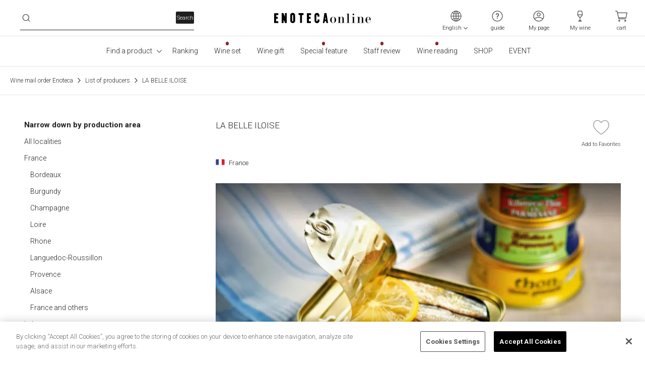

--- FILE ---
content_type: text/javascript;charset=utf-8
request_url: https://cdn-issues.karte.io/supportactionjs/SearchBoxCommon.js
body_size: 9347
content:
import{o as t,m as J,n as tt,_ as G,p as S,F as B,q as se,s as nt,r as at,u as D,a as E,h as q,t as he,T as P,v as L,w as st,x as $,f as A,y as rt,B as it,c as u,D as H,E as fe,G as ge,g as W,H as ct,I as pe,J as _e,K as Ie,M as ve,W as Ce,d as ye,N as be,O as Ne,P as ke,Q as Fe}from"./support-action2.js";import{g as X}from"./history.js";import{u as Te,T as Se,a as ot,b as lt}from"./Form.js";import{F as xe,a as ee,i as qe,e as we,I as Ee,g as M,b as te,c as ut,d as dt,f as mt,h as ht,j as ft,k as gt,l as pt,m as Pe,n as Ae,o as _t,p as Q,q as It,s as vt,t as re,v as Ct,w as yt,x as bt,T as Nt,y as kt,r as U}from"./Popup.js";import{g as Le,Q as Ft,I as Be,S as z,u as De,a as Re,s as ie}from"./ScheduleTimeBlocks.js";import{T as We}from"./Tooltip.js";import{g as Tt,f as St,e as xt}from"./Button.js";import{T as Oe}from"./Title.js";import{T as qt,i as wt}from"./Video.js";const Ue="all";var Et="vygle80";const Ea=()=>t("hr",{className:Et}),ne=e=>{const t=J(),a=tt(t.adminPublic,"/freq-viewed-faqs/byHistory",e);return{...a,data:null==a.data?null:Array.isArray(a.data)?a.data:[]}};function Pt(e,t,a){const n=G(void 0);return S((()=>()=>{void 0!==n.current&&clearTimeout(n.current)}),[...a,t]),B((()=>(...a)=>{void 0!==n.current&&clearTimeout(n.current),n.current=setTimeout((()=>{e(...a)}),t)}),[...a,t])}const Ge=e=>{const t=()=>at(e)??{};return{get(e){const a=t()[e];if(a&&!(a.expires<=se()))return a.value},set(a,n,i){const s=t();s[a]={value:n,expires:se()+i},nt(e,s)}}},$e=1e4,At={all:2,available:1,online:1},ce=Ge(he.TALK_OPERATOR_COUNTS),Lt=({enabled:e,teamId:t,pollRateMs:a=$e})=>{if(a<1e3)throw Error("pollRateMs must be at least 1000");const n=D(),{params:i}=E(),{chatController:s}=i,{ticker:r}=He({enabled:e,pollRateMs:a}),[l,o]=q(n?At:null);return S((()=>{if(n||!e)return;const i=ce.get(t??"all");void 0===i?Le()||(s.ensureBooted({hide_window:!0,hide_launcher:!0}),s.fetchOperatorCounts((({operatorCounts:e})=>{ce.set(t??"all",e,a),o(e)}),{teamId:t??void 0})):o(i)}),[e,n,r,a,t,s]),{isLoading:e&&null===l,operatorCounts:l}},oe=Ge(he.TALK_UNASSIGNED_THREADS_COUNT),Bt=({enabled:e,teamId:t,pollRateMs:a=$e})=>{if(a<1e3)throw Error("pollRateMs must be at least 1000");const n=D(),{params:i}=E(),{chatController:s}=i,{ticker:r}=He({enabled:e,pollRateMs:a}),[l,o]=q(n?1:null);return S((()=>{if(n||!e)return;const i=oe.get(t??"all");void 0===i?Le()||(s.ensureBooted({hide_window:!0,hide_launcher:!0}),s.fetchUnassignedThreadsCount((({unassignedThreadsCount:e})=>{oe.set(t??"all",e,a),o(e)}),{teamId:t??void 0})):o(i)}),[e,n,r,a,t,s]),{isLoading:e&&null===l,unassignedThreadsCount:l}},Dt=e=>e+1e3*Math.random(),He=({enabled:e,pollRateMs:t})=>{const[a,n]=q(0);return S((()=>{if(!e)return;const a=Dt(t/2),i=setInterval((()=>{n((e=>e+1))}),a);return()=>clearInterval(i)}),[e,t]),{ticker:a}},Rt=({rules:e,karteTalkTeamId:t})=>{const{isLoading:a,operatorCounts:n}=Lt({enabled:!(null==e||!e.some((({condition:e})=>"availableOperators"===e||"onlineOperators"===e))),teamId:t}),{isLoading:i,unassignedThreadsCount:s}=Bt({enabled:!(null==e||!e.some((({condition:e})=>"waitingCount"===e))),teamId:t}),r=a||i,l=P((e=>{switch(e.condition){case"availableOperators":return(null==n?void 0:n.available)??null;case"onlineOperators":return(null==n?void 0:n.online)??null;case"waitingCount":return s;default:return e.condition,null}}),[n,s]),o=B((()=>{var t,a;if(!e||0===e.length||r)return null;let n=e.find((e=>{const t=l(e);return null!==t&&(e.min<=t&&t<=e.max)}));return n??(n=e[e.length-1]),{...n,altDescription:null==(a=n.altDescription)?void 0:a.replace("#{VALUE}",(null==(t=l(n))?void 0:t.toString())??"")}}),[e,l,r]),[c,d]=q(!1),[u,p]=q(),[m,h]=q();return S((()=>{if(r)return p(!1),void h("\u30ed\u30fc\u30c9\u4e2d...");if(!o)return p(null),void h(null);switch(o.action){case"show":d(!1),p(!0),h(null);break;case"disabled":d(!1),p(!1),h(o.altDescription);break;case"showText":d(!1),p(!0),h(o.altDescription);break;case"hide":d(!0),p(!1),h(null);break;default:o.action}}),[o,r]),{rule:o,isLoading:r,hidden:c,enabled:u,description:m}};var Me="k98bco6",Wt="k98bco5",Ot="k98bco4",Y="k98bco1",Ut="k98bco3",Gt="k98bco2",ze="k98bco0",$t="k98bco8",Ht="k98bcob",le="k98bco9",Mt="k98bcoa";const zt=e=>t(R,{type:"text",defaultRIcon:t(L,{i:st}),...e}),j=e=>{const{faq:a,imgSrc:n,titleAlias:i,scenarioId:s,layerId:r,nodeId:l,onClick:o}=e,c=$(),d=null!=a&&a.content?null:(null==a?void 0:a.link)??null;return t(R,{type:"answer",text:i??a.title,link:d,imgSrc:n,className:Ut,defaultLIcon:t(Ft,{}),onClick:()=>{d?(c("rt_sa_view_faq",{is_reaction:!0,is_guide:!0,faq_id:a._id,faq_title:i??a.title,scenario_id:s,layer_id:r,node_id:l}),e.onClickLink&&e.onClickLink()):o()}})},jt=e=>t(R,{type:"script",...e}),Vt=e=>t(R,{type:"form",...e}),je=({type:e,...a})=>t(R,{type:"contact",defaultLIcon:t("span",{className:Me,children:t(L,{i:"call"===e?H:"chat"===e?fe:ge,style:{height:"12px",width:"auto"}})}),...a}),Kt=({karteTalkTeamId:e,availabilityRules:a,disabled:n,description:i,...s})=>{const{hidden:r,enabled:l,description:o}=Rt({rules:a,karteTalkTeamId:e});return r?t(A,{}):t(je,{type:"chat",disabled:n||!1===l,description:n?i:o??i,...s})},Qt=e=>t(R,{type:"contact",defaultLIcon:t("span",{className:Me,children:t(L,{i:rt,style:{height:"12px",width:"auto"}})}),...e}),R=e=>{const a=e.imgSrc?t("img",{src:e.imgSrc,alt:""}):e.defaultLIcon,n=e.link?t(L,{i:it}):e.defaultRIcon,i=t(A,{children:[a&&t("span",{className:u(Wt,"c-selectLIcon"),children:a}),t("span",{className:"c-selectText",children:[e.text,e.description&&t("div",{className:u("c-selectDescription",Gt),children:e.description})]}),n&&t("span",{className:u(Ot,"c-selectRIcon"),children:n})]});return t("li",{className:u(ze,"c-listItem",`c-listItem-${e.type}`),children:e.link?t("a",{href:e.link,className:u(Y,"c-select",e.className),target:"_blank",rel:"noreferrer",onClick:e.onClick,children:i}):t("button",{className:u(Y,"c-select",e.className),onClick:e.onClick,disabled:e.disabled,children:i})})},Ve=()=>t("li",{className:u(ze),children:t("div",{className:u(Y,$t),children:[t("span",{className:u(le,Ht)}),t("span",{className:u(le,Mt)})]})}),Ke=5,Yt=e=>{const{apiKey:a}=E(),n=e.maxFaqNum??5,{isLoading:i,data:s}=ne({pageIds:X().pageIds.join(","),apiKey:a,faqFolderGroupId:e.faqFolderGroupId??Ue,maxFaqNum:n.toString()});return!s||i?t("ul",{children:[...Array(n)].map(((e,a)=>t(Ve,{},a)))}):e.render(s)},Zt=e=>{var t;const a=W(),n=null==(t=e.faqIds)?void 0:t.map((e=>a.faqs.find((t=>t._id===e)))).filter(Boolean);return e.render(n)},Jt=e=>{var a,n,i,s;const{apiKey:r}=E(),l=e.maxFaqNum??5,o=(null==(a=e.settings)?void 0:a.targetSelector)??"",c=(null==(n=e.settings)?void 0:n.minSearchLength)??5,d=null!=(i=e.settings)&&i.intervalSec?1e3*(null==(s=e.settings)?void 0:s.intervalSec):1e3,[u,p]=q(!1),[m,h]=q(""),g=Pt((e=>{e.length<c?p(!1):(h(e),p(!0))}),d,[]),y=P((e=>{const t=e.target;g(t.value)}),[g]),{isLoading:f,data:v}=ne({pageIds:X().pageIds.join(","),apiKey:r,faqFolderGroupId:e.faqFolderGroupId??Ue,maxFaqNum:l.toString()});if(!v||f)return t("ul",{children:[...Array(l)].map(((e,a)=>t(Ve,{},a)))});const _=ct(o);return _?(S((()=>(_.addEventListener("input",y),()=>_.removeEventListener("input",y))),[y,_]),u?t(Xt,{searchText:m,maxFaqNum:l,faqFolderGroupId:e.faqFolderGroupId,optimizedFaqs:v,render:e.render}):e.render(v)):(pe.info("target not found"),e.render(v))},Xt=e=>{const{apiKey:t}=E(),[a,n]=q(e.optimizedFaqs),{data:i}=Te({searchText:e.searchText,size:e.maxFaqNum.toString(),faqFolderGroupId:e.faqFolderGroupId,apiKey:t});return S((()=>{i&&i.faqs.length>0&&n(i.faqs)}),[i]),a?e.render(a):null},V=e=>{var a;const[n,i]=q(null);return t(Se,{onClickBack:()=>{i(null),e.onChangePageNum(1),e.handleChangeExpand&&e.handleChangeExpand(!1)},shownFaq:n,handleChangeExpand:e.handleChangeExpand,pages:[t("ul",{className:"c-list",children:null==(a=e.faqs)?void 0:a.map((a=>t(j,{faq:a,imgSrc:null,onClick:()=>(t=>{e.onShowCustomFaq?e.onShowCustomFaq(t):(i(t),e.onChangePageNum(2))})(a)},a._id)))},"list"),n&&t(xe,{faq:n},"faq")]})},Pa=e=>{const a=D();return"manual"===e.mode?t(Zt,{faqIds:e.faqIds,render:a=>t(V,{faqs:a,onChangePageNum:e.onChangePageNum,onShowCustomFaq:e.onShowCustomFaq,handleChangeExpand:e.handleChangeExpand})}):"live_assist"!==e.mode||a?t(Yt,{faqFolderGroupId:e.faqFolderGroupId,maxFaqNum:e.maxFaqNum,render:a=>t(V,{faqs:a,onChangePageNum:e.onChangePageNum,onShowCustomFaq:e.onShowCustomFaq,handleChangeExpand:e.handleChangeExpand})}):t(Jt,{faqFolderGroupId:e.faqFolderGroupId,maxFaqNum:e.maxFaqNum,settings:e.liveAssistSettings,render:a=>t(V,{faqs:a,onChangePageNum:e.onChangePageNum,onShowCustomFaq:e.onShowCustomFaq,handleChangeExpand:e.handleChangeExpand})})};var en="_1v6ktki6",tn="_1v6ktki7",nn="_1v6ktki9",an="_1v6ktki8",sn="_1v6ktkia",rn="_1v6ktki1",cn="_1v6ktki4",on="_1v6ktki2",ln="_1v6ktki5",un="_1v6ktki3",dn="_1v6ktki0",mn="nhrztd1",hn="nhrztd3",fn="nhrztd0";const gn=({waitingTime:e,isLoading:a,refresh:n})=>t("div",{className:u(fn,"c-waitingTime"),children:[t("span",{children:"\u305f\u3060\u4eca\u306e\u5f85\u3061\u6642\u9593 : "}),t("div",{className:u(mn,"c-waitingTime-block"),children:[a?t(z,{className:u([hn])}):t("p",e?{children:e}:{children:"\u53d6\u5f97\u5931\u6557"}),t(We,{text:"\u6700\u65b0\u306e\u5f85\u3061\u6642\u9593\u3092\u53d6\u5f97",children:t(Be,{onClick:n,children:t(L,{i:_e})})})]})]}),pn=["message","identityNumber","callNumber"],Qe=e=>"none"!==e.identityNumber.pauseType,_n=(e,t)=>Qe(e)&&t?"hard"!==e.identityNumber.pauseType&&e.identityNumber.pauseSettings?e.identityNumber.pauseSettings.map((e=>`${",".repeat(e.waitTime/2)}${"identity_number"===e.characterType?t:e.character}`)).join(""):Ee[e.identityNumber.pauseType]+t:"",In=({page:e,pages:a})=>{var n;const{node:i,formResponse:s}=e,r=i.params.ui.callDetail,l=i.params.contactPoint,o=i.params.options.routing,{ctiSettings:c}=Ie(),d=D(),{isCreatingContactCase:p,getCurrentIdentityNumber:m,createContactCase:h}=ee(),{dispWaitingTime:g,isLoadingWaitingTime:y,refreshWaitingTime:f}=De(),v=B((()=>o?"assignment_code"===o.type?o.params.codeId:"predict_assignment_code"===o.type?o.params.defaultCodeId:null:null),[o]),_=B((()=>o&&"assignment_code"===o.type&&o.params&&o.params.code?o.params.code:null),[o]);S((()=>{if(d||p||!r||!i.params.contactPoint.isForConnect||(null==r||!r.identityNumber.show)&&!Qe(r))return;const e=setInterval((()=>{const e=m(i._id);e&&!qe(e)&&h(i._id,M(a).map((e=>e._id)),i.params.type,i.params.contactPointId,i.params.options.reasonId,v,(null==s?void 0:s.id)??null,Tt((null==s?void 0:s.response)??[]),!0,"predict_assignment_code"===(null==o?void 0:o.type)?{status:"pending",defaultCodeId:(null==o?void 0:o.params.defaultCodeId)??"",codeIds:(null==o?void 0:o.params.codeIds)??[],formComponentIds:(null==o?void 0:o.params.formComponentIds)??[]}:null)}),ve);return()=>{clearInterval(e)}}),[h,m,p,d,i,r,a,s,v,o]),S((()=>{if(d||null==r||!r.waitingTime.show||!c.getWaitingTimeUrl||!_)return;f(_,!1);const e=setInterval((()=>{f(_,!1)}),Ce);return()=>{clearInterval(e)}}),[]);const I=d?"000000":null==(n=m(i._id))?void 0:n.value,b=d?"xx\u5206":g;if(!r)return null;const N=_n(r,I),k=({key:e})=>{const t=pn.indexOf(e)+1;return r.order&&r.order.indexOf(e)>-1?r.order.indexOf(e)+1:t};return t("div",{id:`c-call-${i.params.contactPointId}`,className:u(dn,"c-callWrapper"),children:[r.headerDescription&&t("p",{className:u(rn,"c-callArea-header"),style:{order:k({key:"message"})},children:r.headerDescription}),r.identityNumber.show&&t("div",{className:u(on,"c-identityNumber-block"),style:{order:k({key:"identityNumber"})},children:[t("p",{className:u(un,"c-identityNumber-title"),children:"\u304a\u554f\u3044\u5408\u308f\u305b\u756a\u53f7"}),p||!I?t(z,{className:u([ln])}):t("p",{className:u(cn,"c-identityNumber-number"),children:I})]}),t("div",{className:u(en,"c-callArea"),style:{order:k({key:"callNumber"})},children:[t("div",{className:u(tn,"c-callArea-block"),children:[t("span",{className:u(nn,"c-callArea-icon"),children:t(L,{i:H})}),t("a",{href:`tel:${encodeURIComponent(`${l.callNumber.replace(/\s+/g,"")}${N}`)}`,className:u(an,"c-callArea-number"),children:we(l.callNumber)})]}),(null==r?void 0:r.waitingTime.show)&&!!_&&t(gn,{waitingTime:b,isLoading:y,refresh:()=>{_&&f(_,!0)}}),(null==r?void 0:r.description)&&t("div",{className:u(sn,"c-callArea-freeText"),dangerouslySetInnerHTML:{__html:r.description}})]})]})},vn=({scenario:e,page:a})=>{const{faqs:n}=W(),i=a.node,s=i.params.faqId?n.find((e=>e._id===i.params.faqId)):null,r=te(e,a);return s&&r?t(xe,{faq:s,scenarioId:e._id,layerId:r._id,nodeId:i._id}):null},Cn=e=>{var t;const a=e.node;return"old_contact"===a.type?null==(t=e.contact)?void 0:t.formId:"form"===a.type?a.params.formId:a.params.options.formId},yn=({scenario:e,page:a,pages:n,next:i,back:s})=>{const{forms:r}=W(),l=r.find((e=>e._id===Cn(a))),o=null==l?void 0:l.pages[a.pageIndex];return o?t(bn,{scenarioId:e._id,next:i,back:s,form:l,formPage:o,scenarioPage:a,pages:n}):(pe.error("form page not found",!1,{form:l,page:a}),t(A,{}))},bn=({scenarioId:e,next:a,back:n,form:i,formPage:s,scenarioPage:r,pages:l})=>{const{submit:o,isError:c,errorCount:d,forceNextPage:u}=ut({scenarioId:e,form:i,scenarioPage:r,pages:l,next:a}),{formState:p,setInitialFormState:m,forceValidate:h,getIsValid:g}=dt(),y=B((()=>St(s.components)),[s.components]),f=B((()=>g(y)),[y,g]),v=P((()=>h(y)),[h,y]);S((()=>{0===p.length&&m(i.pages)}),[i.pages,p.length,m]);const _=d>=3&&"form"!==r.node.type;return t(A,{children:[t(mt,{formPage:s}),t(ht,{buttons:s.buttons,next:()=>{const e=r.node;a({type:"form",node:e,pageIndex:r.pageIndex+1,contact:r.contact})},back:n,submit:o,forceValidate:v,isValid:f}),i.pages.length>1&&t(ft,{currentPageNumber:r.pageIndex+1,totalPageNumber:i.pages.length}),c&&t(gt,{isThresholdExceeded:_}),_&&t(pt,{text:"\u304a\u554f\u3044\u5408\u308f\u305b\u3059\u308b",next:u})]})},Z=({type:e,params:t})=>"faq"===e?t.titleAlias??t.title:"contact"===e?t.ui.title:t.text,Nn=({type:e,params:t})=>"contact"===e?t.ui.imgSrc:t.imgSrc,kn=({scenario:e,page:a,pages:n,next:i,onShowCustomFaq:s})=>{const{faqs:r}=W(),{actionId:l,params:o}=E(),c=o.holidaySettings,d=D(),u=$(),p=Pe(),m=Ae(),h=_t(i);Fn();const g=te(e,a),y=e.nodes.filter((e=>e.layerId===(null==g?void 0:g._id))).sort(((e,t)=>e.priority<t.priority?1:e.priority>t.priority?-1:0)),f=t=>{u("rt_sa_click_scenario_node",{is_reaction:!0,is_guide:"script"===t.type,scenario_id:e._id,layer_id:t.layerId,node_id:t._id,node_text:Z(t),node_type:t.type})},v=t=>{f(t);const a=[...M(n),t];u("rt_sa_contact",{is_reaction:!0,is_guide:!0,scenario_id:e._id,layer_id:t.layerId,node_id:t._id,contact_type:t.params.type,contact_id:t.params.contactPointId,reason_id:t.params.options.reasonId,selected_node_ids:a.map((e=>e._id)),selected_node_joined_text:a.map(Z).join(" -> ")}),m.current=!0,t.params.options.formId?i({type:"form",node:t,pageIndex:0}):h(t,a)};return g?t(A,{children:[!!g.title&&t(Oe,{text:g.title,level:"h3",color:"var(--color-text-support)"}),t("ul",{className:"c-list",children:y.map((a=>{const n={key:a._id,imgSrc:Nn(a)};switch(a.type){case"text":return t(zt,{text:a.params.text,onClick:()=>(e=>{f(e),i({type:"list",node:e})})(a),...n});case"faq":{const l=r.find((e=>e._id===a.params.faqId))??null;return l&&t(j,{faq:l,titleAlias:a.params.titleAlias??void 0,scenarioId:e._id,layerId:g._id,nodeId:a._id,onClick:()=>((t,a)=>{f(t),s?s(a,e._id,null==t?void 0:t.layerId,null==t?void 0:t._id):i({type:"answer",node:t})})(a,l),onClickLink:()=>f(a),...n})}case"script":return t(jt,{text:a.params.text,onClick:()=>(e=>{f(e),d?alert("\u30d7\u30ec\u30d3\u30e5\u30fc\u3067\u306f\u30b9\u30af\u30ea\u30d7\u30c8\u3092\u5b9f\u884c\u3067\u304d\u307e\u305b\u3093"):(xt((null==e?void 0:e.params.script)??"",l,(null==e?void 0:e.params.text)??""),p())})(a),...n});case"contact":{const e=!Q(a.params.contactPoint.schedules,c),i=a.params;return"chat"===i.type&&"karte_talk"===i.contactPoint.type?t(Kt,{karteTalkTeamId:i.contactPoint.karteTalkTeamId,text:a.params.ui.title,description:e?a.params.ui.closed.description:a.params.ui.description,onClick:()=>v(a),disabled:e,availabilityRules:i.options.availabilityRules,...n}):t(je,{type:a.params.type,text:a.params.ui.title,description:e?a.params.ui.closed.description:a.params.ui.description,onClick:()=>v(a),disabled:e,...n})}case"old_contact":return t(Qt,{text:a.params.text,onClick:()=>(e=>{f(e);const t=e.params.contacts,a=1===t.length&&Q(t[0].schedules,c);i({type:"old_contact",node:e,needsSkip:a})})(a),...n});case"form":return t(Vt,{text:a.params.text,onClick:()=>(e=>{f(e),i({type:"form",node:e,pageIndex:0})})(a),...n})}}))})]}):null},Fn=()=>{const[e,t]=q(0);S((()=>{const e=setInterval((()=>{t((e=>e+1))}),5e3);return()=>clearInterval(e)}),[])};var Tn="_1y0ye085",Sn="_1y0ye087",xn="_1y0ye089",qn="_1y0ye082",wn="_1y0ye083",En="_1y0ye08h",Pn="_1y0ye08d",An="_1y0ye081",Ln="_1y0ye088",Bn="_1y0ye084",Dn="_1y0ye08f",Rn="_1y0ye08e",Wn="_1y0ye08g",On="_1y0ye08b",Un="_1y0ye08a",Gn="_1y0ye08c",$n="_1y0ye086",Hn="_1y0ye080",Mn="_15camqa2",zn="_15camqa3",ue="_15camqa5",jn="_15camqa1",Vn="_15camqa0";const Kn=({waitingTime:e,isLoading:a,refresh:n})=>t("div",{className:u(Vn,"c-waitingTime"),children:[t("span",{className:Mn,children:"\u305f\u3060\u4eca\u306e\u5f85\u3061\u6642\u9593 : "}),t("div",{className:u(zn,"c-waitingTime-block"),children:[a?t(z,{className:u([jn])}):t("p",e?{className:ue,children:e}:{className:ue,children:"\u53d6\u5f97\u5931\u6557"}),t(We,{text:"\u6700\u65b0\u306e\u5f85\u3061\u6642\u9593\u3092\u53d6\u5f97",children:t(Be,{onClick:n,children:t(L,{i:_e})})})]})]}),de=e=>!(!e.identityNumberPauseType||"none"===e.identityNumberPauseType),Qn=({page:e,pages:a})=>{var n;const{node:i,contact:s,formResponseId:r}=e,{ctiSettings:l}=Ie(),o=D(),{isCreatingContactCase:c,getCurrentIdentityNumber:d,createContactCase:p}=ee(),{dispWaitingTime:m,isLoadingWaitingTime:h,setDispWaitingTime:g,refreshWaitingTime:y}=De(),f=P((()=>{s.assignmentCode&&y(s.assignmentCode,!0)}),[s.assignmentCode,y]);S((()=>{if(o||c)return;const{contact:t,node:n}=e;if(!t.isDisplayIdentityNumber&&!de(t))return;const i=d(n._id),s=M(a).map((e=>e._id)),l=()=>p(n._id,s,t.type,t.contactPointId,n.params.reasonId,t.assignmentCodeId,r??null,null,!0,null);i||l();const u=setInterval((()=>{const e=d(n._id);e&&!qe(e)&&l()}),ve);return()=>{clearInterval(u)}}),[p,r,d,c,o,e,a]),S((()=>{if(o)return void g("xx\u5206");let e=null;return s.assignmentCode&&l.getWaitingTimeUrl&&(y(s.assignmentCode,!1),e=setInterval((()=>{y(s.assignmentCode,!1)}),Ce)),()=>{e&&clearInterval(e)}}),[]);const v=o?"000000":null==(n=d(i._id))?void 0:n.value;return t("div",{className:u(Hn,"c-callWrapper"),children:[s.isDisplayIdentityNumber&&t(A,{children:[t("p",{className:u(An,"c-identityNumber-heading"),children:"\u304a\u554f\u3044\u5408\u308f\u305b\u756a\u53f7\u3092\u78ba\u8a8d\u306e\u3046\u3048\u3001\u304a\u554f\u3044\u5408\u308f\u305b\u304f\u3060\u3055\u3044\u3002"}),t("div",{className:u(qn,"c-identityNumber-block"),children:[t("p",{className:u(Rn,"c-identityNumber-title"),children:"\u304a\u554f\u3044\u5408\u308f\u305b\u756a\u53f7"}),t("p",{className:u(wn,"c-identityNumber-text"),children:(null==s?void 0:s.identityNumberDescription)??"\u81ea\u52d5\u97f3\u58f0\u306b\u5f93\u3063\u3066\u3053\u306e\u756a\u53f7\u3092\u3054\u5165\u529b\u304f\u3060\u3055\u3044"}),c||!v?t(z,{className:u([Dn])}):t("p",{className:u(Bn,"c-identityNumber-number"),children:v})]})]}),t("div",{className:u(Tn,"c-callArea"),children:[s.contactNumberHeader&&t("p",{className:u(En,"c-callArea-icon"),children:s.contactNumberHeader}),t("div",{className:u($n,"c-callArea-block"),children:[t("span",{className:u(Ln,"c-callArea-icon"),children:t(L,{i:H})}),t("a",{href:`tel:${encodeURIComponent(`${s.callNumber.replace(/\s+/g,"")}${de(s)&&v?Ee[s.identityNumberPauseType||"none"]+v:""}`)}`,className:u(Sn,"c-callArea-number"),children:we(s.callNumber)})]}),s.isDisplayWaitingTime&&!!s.assignmentCodeId&&t(Kn,{waitingTime:m,isLoading:h,refresh:f}),t("div",{className:u(Un,"c-callArea-sub"),children:[s.isDisplaySchedule&&!!s.schedules.length&&t("span",{className:u(On,"c-callArea-schedules"),children:[t("span",{className:Gn,children:s.scheduleHeader}),t(Re,{blocks:s.schedules})]}),s.isDisplayDescription&&!!s.description&&t("span",{className:u(xn,"c-callArea-caption"),children:s.description})]}),s.isDisplayFreeText&&!!s.freeText&&t("div",{className:u(Pn,Wn,"c-callArea-freeText"),dangerouslySetInnerHTML:{__html:s.freeText}})]})]})};var Yn="kac0f04",Zn="kac0f02",Jn="kac0f01",Xn="kac0f05",ea="kac0f06",ta="kac0f03";const me=e=>{const{params:t}=E();return e.map((e=>!Q(e.schedules,t.holidaySettings)))},K=e=>{var a;return t("button",{className:u(Jn,"c-contactButton"),onClick:()=>e.onClick(e.contact),disabled:e.disabled,children:[t("span",{className:u(Zn,"c-contactButtonIcon"),children:t(L,{i:e.icon,style:{width:"12px",height:"12px"}})}),t("span",{children:[t("span",{className:u(ta,"c-contactButtonText"),children:e.title}),e.contact.isDisplayDescription&&!!e.contact.description&&t("span",{className:u(Yn,"c-contactButtonCaption"),children:e.contact.description}),e.contact.isDisplaySchedule&&(null==(a=e.contact.schedules)?void 0:a.length)>0&&t("span",{className:u(Xn,"c-contactButtonRecaption"),children:[t("span",{className:u(ea,"c-contactButtonRecaptionHead"),children:e.contact.scheduleHeader}),t(Re,{blocks:e.contact.schedules})]})]})]})},na=({scenario:e,page:a,pages:n,next:i})=>{var s;const r=a.node,l=r.params,o=e._id,c=l.reasonId??null,d=M(n),{actionId:u}=E(),p=D(),[m,h]=q(me(l.contacts??[])),g=$(),y=Pe(),f=Ae(),{createContactCase:v}=ee(),_=P((e=>{g("rt_sa_contact",{is_reaction:!0,is_guide:!0,scenario_id:o,layer_id:r.layerId,node_id:r._id,contact_type:e.type,contact_id:e.contactPointId,reason_id:c,selected_node_ids:d.map((e=>e._id)),selected_node_joined_text:d.map(Z).join(" -> ")}),f.current=!0}),[f,r._id,r.layerId,d,c,o,g]),I=d.map((e=>e._id)),b=P((e=>v(r._id,I,e.type,e.contactPointId,r.params.reasonId,null,null,null,!1,null)),[v,r._id,r.params.reasonId,I]),N=P((e=>{var t;"true"===(null==(t=null==window?void 0:window.localStorage)?void 0:t.__rt_use_form)&&e.formId||e.formId?i({type:"form",node:r,contact:e,pageIndex:0}):i({type:"old_call",node:r,contact:e}),_(e)}),[i,r,_]),k=P((async e=>{if("chat"!==e.type)return;if(p)return void alert("\u30c1\u30e3\u30c3\u30c8\u547c\u3073\u51fa\u3057\u30b9\u30af\u30ea\u30d7\u30c8\u3092\u5b9f\u884c(\u30d7\u30ec\u30d3\u30e5\u30fc\u3067\u306f\u52d5\u4f5c\u3057\u307e\u305b\u3093)");const t=e.isForConnect?await b(e):null;It(e.chatType,e.script,u,r.params.text,null==t?void 0:t._id),_(e),y()}),[b,u,y,p,r,_]),C=P((async e=>{if("form"!==e.type)return;if(p)return void alert("\u304a\u554f\u3044\u5408\u308f\u305b\u30d5\u30a9\u30fc\u30e0\u306b\u9077\u79fb\u304b\u30b9\u30af\u30ea\u30d7\u30c8\u3092\u5b9f\u884c(\u30d7\u30ec\u30d3\u30e5\u30fc\u3067\u306f\u52d5\u4f5c\u3057\u307e\u305b\u3093)");const t=e.isForConnect?await b(e):null;vt(e.formType,e.link,e.script,u,r.params.text,null==t?void 0:t._id),_(e),y()}),[b,u,y,p,r,_]);return S((()=>{var e;if(a.needsSkip&&1===(null==(e=l.contacts)?void 0:e.length)){const e=l.contacts[0];"call"===e.type?N(e):"chat"===e.type?k(e):"form"===e.type&&C(e)}}),[]),S((()=>{const e=setInterval((()=>{h(me(l.contacts??[]))}),5e3);return()=>clearInterval(e)}),[l.contacts]),t("div",{children:t("div",{className:"c-contactList",children:[l.contactDescription&&t(qt,{text:l.contactDescription}),null==(s=l.contacts)?void 0:s.map(((e,a)=>{const n=m[a];return"call"===e.type?t(K,{contact:e,disabled:n,icon:H,title:e.buttonTitle,onClick:N},a):"chat"===e.type?t(K,{contact:e,disabled:n,icon:fe,title:e.buttonTitle,onClick:k},a):"form"===e.type?t(K,{contact:e,disabled:n,icon:ge,title:e.buttonTitle,onClick:C},a):void 0}))]})})},aa=({page:e})=>{const a=G(null),{params:n}=E(),{chatController:i}=n;return S((()=>{var e;if(ie(!0),!a.current)return;i.boot({hide_launcher:!0,embed_to_element:a.current}),i.show();const t=null==(e=a.current)?void 0:e.closest(".js-scenarioTree"),n=setInterval((()=>{(null==t?void 0:t.scrollTop)>0&&t.scrollTo({top:0})}),100);return()=>{ie(!1),i.hide(),clearInterval(n)}}),[i]),t("div",{id:"talk-container",style:{position:"relative",height:"500px",overflow:"hidden"},ref:a,children:"\u30ed\u30fc\u30c9\u4e2d\u2026"})},sa={type:"list",node:null},Aa=({scenario:e,onChangePageNum:a,onShowCustomFaq:n,handleChangeExpand:i})=>{var s;const{faqs:r,forms:l}=W(),o=$();S((()=>{o("rt_sa_view_scenario",{is_reaction:!1,is_guide:!1,scenario_id:e._id})}),[e._id,o]);const[c,d]=q([sa]),u=re(c),p=Ct(c),m=e=>{d([...c,e]),a(c.length+1)},h=()=>{const e=p&&"needsSkip"in p&&p.needsSkip?c.slice(0,-2):c.slice(0,-1);d(e),a(e.length),i&&i(!1)},g=te(e,u);yt().current=(null==g?void 0:g._id)??(null==(s=null==u?void 0:u.node)?void 0:s.layerId)??null;const y=B((()=>{var e;if("faq"!==(null==(e=u.node)?void 0:e.type))return null;const t=u.node.params.faqId;return r.find((e=>e._id===t))??null}),[u,r]),[f,v]=q([]),_=["form","thanks"].includes(u.type),I=B((()=>{var e,t,a;if("form"!==(null==(e=u.node)?void 0:e.type))return null;const n=null==(a=null==(t=u.node)?void 0:t.params)?void 0:a.formId;return l.find((e=>e._id===n))??null}),[u,l]);return t(Se,{onClickBack:_?()=>{v([]);const e=c.findIndex((e=>"form"===e.type)),t=c.slice(0,e),n=re(t),s="needsSkip"in n&&n.needsSkip?t.slice(0,-1):t;d(s),a(s.length),i&&i(!1)}:h,title:bt(u),shownFaq:y,handleChangeExpand:i,pages:c.map((a=>{var i,s,r,l,o,d;switch(a.type){case"list":return t(kn,{scenario:e,page:a,pages:c,next:m,onShowCustomFaq:n});case"answer":return t(vn,{scenario:e,page:a});case"call":return t(In,{page:a,pages:c});case"old_contact":return t(na,{scenario:e,page:a,pages:c,next:m});case"old_call":return t(Qn,{page:a,pages:c});case"form":return t(kt.Provider,{value:[f,v],children:t(yn,{scenario:e,page:a,pages:c,next:m,back:h})});case"talk":return t(aa,{page:a});case"thanks":return t(Nt,{title:null==(s=null==(i=null==I?void 0:I.settings)?void 0:i.thanksPage)?void 0:s.title,content:null==(l=null==(r=null==I?void 0:I.settings)?void 0:r.thanksPage)?void 0:l.content,image:null==(d=null==(o=null==I?void 0:I.settings)?void 0:o.thanksPage)?void 0:d.image})}}))})},Ye=async(e,t)=>{const a=`${t.publicUrls.adminPublic}/action/sendSearchEvent`,n={...e,...t,publicUrls:void 0};delete n.publicUrls;try{const e=await fetch(a,{method:"POST",headers:{"Content-Type":"application/json"},body:JSON.stringify(n)});if(!e.ok)throw new Error(`HTTP error! status: ${e.status}`);return(await e.json()).success}catch{return!1}},ra=()=>t("svg",{xmlns:"http://www.w3.org/2000/svg",width:"14",height:"14",viewBox:"0 0 14 14",fill:"none",children:t("path",{d:"M13.7881 12.8789L10.124 9.21484C10.917 8.25781 11.3545 7.02734 11.3545 5.6875C11.3545 2.57031 8.78418 0 5.66699 0C2.52246 0 0.00683594 2.57031 0.00683594 5.6875C0.00683594 8.83203 2.5498 11.375 5.66699 11.375C6.97949 11.375 8.20996 10.9375 9.19434 10.1445L12.8584 13.8086C12.9951 13.9453 13.1592 14 13.3506 14C13.5146 14 13.6787 13.9453 13.7881 13.8086C14.0615 13.5625 14.0615 13.1523 13.7881 12.8789ZM1.31934 5.6875C1.31934 3.28125 3.26074 1.3125 5.69434 1.3125C8.10059 1.3125 10.0693 3.28125 10.0693 5.6875C10.0693 8.12109 8.10059 10.0625 5.69434 10.0625C3.26074 10.0625 1.31934 8.12109 1.31934 5.6875Z",fill:"currentColor"})});var ia="_1vnsa7d2",ca="_1vnsa7d1";const oa=({isLoading:e,className:a,children:n,...i})=>e?t("div",{...i,className:u(a,ia),role:"status","aria-busy":!0,"aria-live":"polite",children:t(Ze,{})}):n,Ze=({className:e,...a})=>t("div",{...a,className:u(e,ca)});var la="_164s4b92",La="_164s4b90",ua="_164s4b93",da="_164s4b94",ma="_164s4b96",ha="_164s4b97",fa="_164s4b95",ga="_164s4b91",pa="_164s4b99",_a="_164s4b98",Ia="_164s4b9b",va="_164s4b9a",Ca="_164s4b9c";function Je(e){if(e.href){const t=new URL(e.href);return{title:e.title??"",pageId:e.pageId,url:t.origin+t.pathname,query:t.search,hash:t.hash,viewName:null}}return{title:e.title??"",pageId:e.pageId,url:null,query:null,hash:null,viewName:e.viewName??null}}const Xe=20,Ba=e=>{const a="fuzzy"===e.searchMode,{apiKey:n}=E(),{data:i,isLoading:s}=ot(e.text.length>0&&!a?{apiKey:n,searchText:e.text}:void 0),[r,l]=q([]),o=G(null),c=a?[]:s?r:i??[];return t("form",{onSubmit:t=>{var a;t.preventDefault(),0!==e.text.length&&(e.onSubmit(e.text),wt()&&(null==(a=o.current)||a.blur()))},className:u(ga,"c-searchModule"),children:[t("div",{className:u(la,"c-searchModule-box"),children:[t("span",{className:u(ua,"c-searchModule-icon"),children:t(ra,{})}),t("input",{type:"search",ref:o,maxLength:255,className:u(da,"c-searchModule-input"),placeholder:e.placeholder,value:e.text,onInput:t=>{e.onInput(t.target.value),i&&l(i)},enterkeyhint:"search"})]}),c.length>0&&e.shouldShowCompletions&&t("ol",{className:u(fa,"c-searchModule-completions"),children:c.map(((a,n)=>t("li",{className:ma,children:t("button",{className:u(ha,"c-searchModule-completionItem"),type:"button",onClick:()=>(t=>{e.onInput(t),e.onSubmit(t)})(a),children:a})},n)))})]})},Da=e=>{const{apiKey:a,actionId:n,pageInfo:i}=E(),{id:s}=ye(),{moduleId:r}=be(),l=J(),[o,c]=q(1),d=G(null),[u,p]=q([]),{data:m,isLoading:h}=lt({searchText:e.submittedText,faqFolderGroupId:e.faqFolderGroupId,isViewCountSort:"true",page:o.toString(),size:20..toString(),apiKey:a});return S((()=>{!m||0===m.faqs.length||p((e=>[...e,...m.faqs]))}),[m]),S((()=>{m&&(async()=>{const t=Je(i),o={apiKey:a,actionId:n,visitorId:Ne(),componentId:s,pageInfo:t,rtUserId:ke(),rtSessionId:Fe()},c={moduleId:r,searchText:e.submittedText,hits:m.totalCount,searchMode:"word",isReaction:!0,isGuide:!1,publicUrls:l};await Ye(o,c)})()}),[m,e.submittedText,a,n,s,r,i,l]),S((()=>{const e=new IntersectionObserver((e=>{if(e[0].isIntersecting){if(h||!m||u.length>=m.totalCount)return;c((e=>e+1))}}),{threshold:1}),t=d.current;return t&&e.observe(t),()=>{t&&e.unobserve(t)}}),[u.length,h,m]),t(et,{layoutType:e.layoutType,isLoading:h,loadingRef:t("div",{ref:d}),submittedText:e.submittedText,faqFolderGroupId:e.faqFolderGroupId,allFaqs:u,resultCount:(null==m?void 0:m.totalCount)??0,onClickFaq:e.onClickFaq})},Ra=e=>{const{apiKey:a,actionId:n,pageInfo:i}=E(),{id:s}=ye(),{moduleId:r}=be(),l=J(),[o,c]=q([]),{data:d,isLoading:u}=Te({searchText:e.submittedText,size:20..toString(),faqFolderGroupId:e.faqFolderGroupId,apiKey:a});return S((()=>{!d||0===d.faqs.length||c((e=>[...e,...d.faqs]))}),[d]),S((()=>{d&&(async()=>{const t=Je(i),o={apiKey:a,actionId:n,visitorId:Ne()??null,componentId:s,pageInfo:t,rtUserId:ke(),rtSessionId:Fe()},c={moduleId:r,searchText:e.submittedText,hits:d.faqs.length,searchMode:"fuzzy",isReaction:!0,isGuide:!1,publicUrls:l};await Ye(o,c)})()}),[d,e.submittedText,a,n,s,r,i,l]),t(et,{layoutType:e.layoutType,isLoading:u,submittedText:e.submittedText,faqFolderGroupId:e.faqFolderGroupId,allFaqs:o,resultCount:(null==d?void 0:d.faqs.length)??0,onClickFaq:e.onClickFaq})},et=({layoutType:e,isLoading:a,loadingRef:n,submittedText:i,faqFolderGroupId:s,allFaqs:r,resultCount:l,onClickFaq:o})=>t("div",{className:u("popup"===e&&_a,"embedded"===e&&pa,"c-searchModule-result"),children:[t(oa,{isLoading:a&&0===r.length,className:va,children:t(A,{children:[t("div",{className:u(Ia,"c-searchModule-resultCount"),children:[U.searchResultHeaderTitle.ja,l,U.searchResultUnitName.ja]}),r.length>0?t("ul",{className:"c-list",children:[r.map((e=>t(j,{faq:e,imgSrc:null,onClick:()=>o(e)},e._id))),a&&t(Ze,{})]}):t(A,{children:[t("p",{className:u(Ca,"c-searchModule-noResult"),children:['"',i,'"',U.searchResultNoHits.ja]}),t(ya,{faqFolderGroupId:s,onClickFaq:o})]})]})}),n&&n]}),ya=e=>{const{apiKey:a}=E(),{data:n}=ne({pageIds:X().pageIds.join(","),apiKey:a,faqFolderGroupId:e.faqFolderGroupId});return n&&n.length>0?t(A,{children:[t(Oe,{text:U.searchResultsNoHitsSuggestedFaqs.ja,level:"h3",color:"var(--color-text-support)"}),t("ul",{className:"c-list",children:null==n?void 0:n.map((a=>t(j,{faq:a,imgSrc:null,onClick:()=>e.onClickFaq(a)},a._id)))})]}):null};export{Ue as D,Ra as F,Ba as S,Da as a,Ea as b,Pa as c,Aa as d,La as e};

--- FILE ---
content_type: application/javascript; charset=UTF-8
request_url: https://www.enoteca.co.jp/_nuxt/21e16f1.js
body_size: 12076
content:
(window.webpackJsonp=window.webpackJsonp||[]).push([[1],{1207:function(e,t,r){"use strict";r.d(t,"g",(function(){return n})),r.d(t,"a",(function(){return o})),r.d(t,"b",(function(){return c})),r.d(t,"c",(function(){return l})),r.d(t,"d",(function(){return d})),r.d(t,"e",(function(){return m})),r.d(t,"f",(function(){return f})),r.d(t,"h",(function(){return v})),r.d(t,"i",(function(){return _})),r.d(t,"j",(function(){return h})),r.d(t,"k",(function(){return x}));var n="/bottle-50",o="/bottle-100",c="/bottle-150",l="/bottle-200",d="/bottle-250",m="/bottle-300",f="/bottle-400",v="/bottle-500",_="/thumbnail-250",h="/thumbnail-300",x="/thumbnail-400"},1209:function(e,t,r){"use strict";r(104);var n=r(4),o=Object(n.b)({props:{price:{type:Number,default:0},lineThroughPrice:{type:Number,default:0},year:{type:String,default:""},fontSize:{type:String,default:"text-5xl"},isRed:{type:Boolean,default:!1},excludingTaxPrice:{type:Number,default:0},hideTaxIncluded:{type:Boolean,default:!1},showTaxExcluded:{type:Boolean,default:!1},discountRate:{type:Number,default:0},hasMultiPrice:{type:Boolean,default:!1},shouldJustifyEnd:{type:Boolean,default:!1},isPriceBold:{type:Boolean,default:!1}},setup:function(e){var t=Object(n.r)("text-base"),r=Object(n.r)("text-xl");switch(e.fontSize){case"text-3xl":case"text-xl":case"text-base":case"text-sm":t.value="text-2xs",r.value="text-xs"}return{yenSize:t,lineThroughSize:r}}}),c=r(15),component=Object(c.a)(o,(function(){var e,t,r,n=this,o=n.$createElement,c=n._self._c||o;return c("div",[c("div",{staticClass:"-mt-1 flex flex-wrap items-baseline leading-none",class:[n.yenSize,{"justify-end":n.shouldJustifyEnd}]},[n.year?c("i18n",{staticClass:"mr-1 mt-1",attrs:{tag:"p",path:"Common.appPrice.year"}},[c("span",{class:n.lineThroughSize+" font-light"},[n._v(n._s(n.year))])]):n._e(),n._v(" "),n.lineThroughPrice&&n.lineThroughPrice!==n.price?c("p",{staticClass:"mr-1 mt-1 line-through"},[c("span",{staticClass:"mr-px",class:(e={},e[n.lineThroughSize]=n.lineThroughSize,e["font-bold"]=n.isPriceBold,e)},[n._v(n._s(n.lineThroughPrice.toLocaleString()))]),n._v(" "),c("span",[n._v(n._s(n.$t("Common.label.yen.ja")))])]):n._e(),n._v(" "),c("div",{staticClass:"mt-1 flex flex-wrap items-end leading-none",class:{"text-SaleRed":n.isRed}},[c("p",[c("span",{staticClass:"mr-0.5",class:(t={},t[n.fontSize]=n.fontSize,t["font-bold"]=n.isPriceBold,t)},[n._v(n._s(n.price.toLocaleString()))]),n._v(" "),c("span",[n._v(n._s(n.$t("Common.label.yen.ja")))])]),n._v(" "),n.hasMultiPrice?c("span",{staticClass:"mb-px"},[n._v("～")]):n._e(),n._v(" "),c("p",{staticClass:"mb-px mt-1"},[n.excludingTaxPrice?c("i18n",{attrs:{tag:"span",path:"Common.appPrice.excludingTax"}},[c("span",{staticClass:"mx-px",class:(r={},r[n.lineThroughSize]=n.lineThroughSize,r["font-bold"]=n.isPriceBold,r)},[n._v(n._s(n.excludingTaxPrice.toLocaleString()))])]):n.hideTaxIncluded?n.showTaxExcluded?c("span",[n._v(n._s(n.$t("Common.appPrice.brackets.excludingTax")))]):n._e():c("span",[n._v(n._s(n.$t("Common.appPrice.includingTax")))])],1),n._v(" "),n.discountRate?c("p",{staticClass:"ml-1 text-base-text"},[n._v("\n        "+n._s(n.$t("Common.appPrice.discountRate",{discountRate:n.discountRate}))+"\n      ")]):n._e()])],1)])}),[],!1,null,null,null);t.a=component.exports},1210:function(e,t,r){"use strict";r(104);var n=r(4),o=r(48),c=Object(n.b)({components:{AppIcon:o.a},props:{color:{type:String,default:null},text:{type:String,required:!0},outline:{type:String,default:null},size:{type:Number,default:null},icon:{type:String,default:null}}}),l=(r(1294),r(15)),component=Object(l.a)(c,(function(){var e=this,t=e.$createElement,r=e._self._c||t;return r("div",{staticClass:"line-height-normal inline-flex items-center rounded px-1 text-sm",class:{"bg-WineSparkling":"WineSparkling"===e.color,"bg-WineWhite ":"WineWhite"===e.color,"border border-WineOrganic text-WineOrganic ":"WineOrganic"===e.color,"border border-WineSweet text-WineSweet ":"WineSweet"===e.color,"bg-WineRed ":"WineRed"===e.color,"bg-WineRose":"WineRose"===e.color,"bg-WineOrange ":"WineOrange"===e.color,"bg-Black88":"WineMix"===e.color,"bg-SaleRed":"Sale"==e.color,"bg-Gold":"Gold"==e.color,"bg-Gray":"Gray"==e.color,"bg-LightGray":"LightGray"==e.color,"bg-Black06":"DarkGold"==e.color,"font-yumincho":"DarkGold"==e.color,"text-Black40":"Gray"==e.color,"text-Black60":"Black"==e.color,"text-DarkGold":"DarkGold"==e.color,"text-White":e.color&&"DarkGold"!==e.color,"border border-WineRed bg-White text-WineRed":"Red"===e.outline,"bg-Black10 text-WineRed":"VintageRed"===e.outline,"border border-Black10 bg-White text-Black80":"Gray"===e.outline,"border border-SaleRed bg-White text-SaleRed":"Sale"===e.outline,"border border-Black06 bg-White text-Black60":"LightGray"===e.outline,"border border-Black60 bg-White text-Black60":"DarkGray"===e.outline,"border border-Black10":"Black"===e.outline,"h-12px p-0":12===e.size,"h-18px":18===e.size,"h-20px text-2xs":20===e.size,"h-30px px-2 text-xs":30===e.size,"h-18px font-light":22!==e.size,"px-1.5 py-0.5":22===e.size,"h-26px px-1.5 text-lg":26===e.size,"h-36px px-1.5 text-xl":36===e.size}},[e.icon?r("AppIcon",{staticClass:"mr-1 max-h-full",attrs:{icon:e.icon}}):e._e(),e._v(" "),r("span",[e._v(e._s(e.text))])],1)}),[],!1,null,"2c7f190e",null);t.a=component.exports},1222:function(e,t,r){"use strict";r(55);var n=r(4),o=r(119),c=r(50),l=r(3),d=r(5),m=Object(n.b)({components:{AppImage:o.a,AppLink:c.a},props:{producingArea:{type:Object,required:!0},hasLink:{type:Boolean,required:!1},fontSize:{type:String,default:"sm"},textBlackColor:{type:String,default:"88"},isClamped:{type:Boolean,default:!1},isEnglish:{type:Boolean,default:!1}},setup:function(e){var t=Object(n.r)(!1),r=Object(n.a)((function(){return t.value?"/images/flags/icon_flag-others.png":"/images/flags/icon_flag-".concat(e.producingArea.code_id,".png")})),o=Object(n.a)((function(){var t,r;return null===(r=null===(t=e.producingArea.areas)||void 0===t?void 0:t[0])||void 0===r?void 0:r.name})),c=Object(n.a)((function(){return"text-".concat(e.fontSize)})),m=Object(n.a)((function(){return"text-Black".concat(e.textBlackColor)}));return{url:l.H,imgPath:r,fontSizeClass:c,textColorClass:m,BooleanLike:d.BooleanLike,altText:o,setDefaultImg:function(){t.value=!0}}}}),f=r(15),component=Object(f.a)(m,(function(){var e=this,t=e.$createElement,r=e._self._c||t;return r("div",[e.hasLink?r("div",{staticClass:"flex items-baseline"},[r("AppLink",{staticClass:"mr-2 flex-shrink-0",attrs:{to:{path:e.url("ITEM_LIST"),query:{_area:e.producingArea.code_id,_qty:e.BooleanLike.TRUE}}}},[r("AppImage",{staticClass:"inline-block h-3 w-[18px] align-middle shadow",attrs:{src:e.imgPath,alt:e.altText}})],1),e._v(" "),r("ul",{staticClass:"flex flex-wrap leading-snug",class:[e.fontSizeClass,e.textColorClass]},e._l(e.producingArea.areas,(function(area,t){return r("li",{key:t},[r("AppLink",{staticClass:"mr-1 block",attrs:{to:{path:e.url("ITEM_LIST"),query:{_area:area.id,_qty:e.BooleanLike.TRUE}}}},[e._v("\n          "+e._s(e.isEnglish&&area.enName||area.name)+"\n        ")])],1)})),0)],1):r("div",{staticClass:"flex items-baseline"},[r("AppImage",{staticClass:"mr-2 inline-block h-3 w-[18px] align-middle shadow",attrs:{src:e.imgPath,alt:e.altText},on:{error:e.setDefaultImg}}),e._v(" "),r("p",{staticClass:"leading-snug",class:[e.fontSizeClass,e.textColorClass,e.isClamped?"line-clamp-2":"flex flex-wrap"]},e._l(e.producingArea.areas,(function(area,t){return r("span",{key:t,staticClass:"mr-1"},[e._v("\n        "+e._s(e.isEnglish&&area.enName||area.name)+"\n      ")])})),0)],1)])}),[],!1,null,null,null);t.a=component.exports},1243:function(e,t,r){"use strict";r(104);var n=r(4),o=r(1210),c=r(279),l=Object(n.b)({components:{ProductLabel:o.a},props:{color:{type:String,required:!0},size:{type:Number,default:null}},setup:function(e){return{labelColor:Object(n.a)((function(){return Object(c.g)(e.color)}))}}}),d=r(15),component=Object(d.a)(l,(function(){var e=this,t=e.$createElement;return(e._self._c||t)("ProductLabel",{attrs:{color:e.labelColor,text:e.color,size:e.size}})}),[],!1,null,null,null);t.a=component.exports},1253:function(e,t,r){var content=r(1295);content.__esModule&&(content=content.default),"string"==typeof content&&(content=[[e.i,content,""]]),content.locals&&(e.exports=content.locals);(0,r(78).default)("affb85fc",content,!0,{sourceMap:!1})},1288:function(e,t,r){"use strict";r.d(t,"a",(function(){return x}));var n=r(1),o=(r(11),r(27),r(61),r(14),r(30),r(4)),c=r(10),l=r.n(c),d=r(444),m=r(464),f=r(41),v=r(0),_=r(3),h=r(92),x=function(){var e=Object(o.u)(),t=e.$cookies,r=e.app,c=Object(f.a)(),x=Object(o.y)(),C=Object(o.x)(),y=Object(h.a)(),O=y.loginEnotecaApp,w=y.isEnotecaAppWebView,S=Object(m.a)(),k=Object(o.a)((function(){return c.state.auth.authenticated})),P=function(){var e=Object(n.a)(regeneratorRuntime.mark((function e(){var r,n,o,m,f,h,x,C=arguments;return regeneratorRuntime.wrap((function(e){for(;;)switch(e.prev=e.next){case 0:return r=C.length>0&&void 0!==C[0]?C[0]:Object(_.H)("TOP"),n=C.length>1?C[1]:void 0,o=C.length>2?C[2]:void 0,t.remove(v.COOKIE_KEY.RETURN_TO),e.next=6,c.dispatch("modules/cart/loginCart",{}).catch(d.a);case 6:return c.dispatch("modules/cart/clearGuestToken"),e.next=9,c.dispatch("user/info/fetchUserInfo",{});case 9:return e.prev=9,e.next=12,c.dispatch("user/user/encryptUuid",{body:{data:(null===(m=c.state.user.info.userBase)||void 0===m?void 0:m.uuid)||""}});case 12:h=e.sent,(x=h.hashes)&&t.set(v.COOKIE_KEY.UUID_HASH_NEW,x[0],{sameSite:"none",secure:!0,expires:l()().add(5,"year").endOf("year").toDate()}),e.next=19;break;case 17:e.prev=17,e.t0=e.catch(9);case 19:if(!w.value){e.next=23;break}return e.next=22,j(n);case 22:return e.abrupt("return");case 23:return Object(_.A)("login",{status:!0}),e.next=26,S.setKarteUserTag(!0,o);case 26:window.dataLayer=window.dataLayer||[],window.dataLayer.push({event:"tlb_dmp_login",tlb_dmp:{user_id:null===(f=c.state.user.info.userBase)||void 0===f?void 0:f.uuid}}),window.location.replace(r);case 29:case"end":return e.stop()}}),e,null,[[9,17]])})));return function(){return e.apply(this,arguments)}}(),j=function(){var e=Object(n.a)(regeneratorRuntime.mark((function e(n){var o,l,d,m,f,h,y,w,k,P,j,I;return regeneratorRuntime.wrap((function(e){for(;;)switch(e.prev=e.next){case 0:if(l=c.state.user.info,d=l.flag,m=l.userBase,r.$logger.send({method:"WebView on postLogin()",url:C.value.fullPath,status:JSON.stringify({flag:d,cardNo:null==m?void 0:m.cardNo}),errorCode:"LINE/App (".concat(r.$ua.original(),")")}),f=C.value.path===Object(_.H)("SIGN_UP"),h=null==m?void 0:m.cardNo,!d){e.next=9;break}if(y=d.isAppLink,w=d.isGod,k=d.isDm,P=d.isCancelOften,j=d.uuid,y){e.next=9;break}return e.next=9,c.dispatch("user/info/updateFlag",{body:{isAppLink:!0,isGod:w,isDm:k,isCancelOften:P,uuid:j}});case 9:if(I=null===(o=t.get(v.COOKIE_KEY.APP_MEMBER_CODE))||void 0===o?void 0:o.toString(),r.$logger.send({method:"before point/addup on postLogin()",url:C.value.fullPath,status:JSON.stringify({appMemberCode:I,cardNo:null==m?void 0:m.cardNo}),errorCode:"LINE/App (".concat(r.$ua.original(),")")}),!I||!m||m.cardNo===I){e.next=17;break}return h=I,r.$logger.send({method:"point/addup payload",url:C.value.fullPath,status:JSON.stringify({beforeCardNo:m.cardNo,afterCardNo:I}),errorCode:"LINE/App (".concat(r.$ua.original(),")")}),e.next=16,c.dispatch("modules/mypage/point/pointAddup",{body:{beforeCardNo:m.cardNo,afterCardNo:I}});case 16:t.remove(v.COOKIE_KEY.APP_MEMBER_CODE);case 17:return Object(_.A)("login",{status:!0}),e.next=20,S.setKarteUserTag(!0,h);case 20:if(window.dataLayer=window.dataLayer||[],window.dataLayer.push({event:"tlb_dmp_login",tlb_dmp:{user_id:null==m?void 0:m.uuid}}),C.value.path!==Object(_.H)("AUTH_CB_SUCCESS")){e.next=25;break}return e.next=25,x.replace(Object(_.H)("AUTH_LOGIN"));case 25:if(!f){e.next=29;break}return Object(_.A)("signup"),e.next=29,S.setKarteUserTag(!0,h);case 29:O(f?"signup":"login",n,h);case 30:case"end":return e.stop()}}),e)})));return function(t){return e.apply(this,arguments)}}();return{isAuthenticated:k,postLogin:P}}},1294:function(e,t,r){"use strict";r(1253)},1295:function(e,t,r){var n=r(77)((function(i){return i[1]}));n.push([e.i,".h-12px[data-v-2c7f190e]{height:12px}.h-18px[data-v-2c7f190e]{height:18px}.h-20px[data-v-2c7f190e]{height:20px}.h-26px[data-v-2c7f190e]{height:26px}.h-30px[data-v-2c7f190e]{height:30px}.h-36px[data-v-2c7f190e]{height:36px}",""]),e.exports=n},1355:function(e,t,r){"use strict";r.d(t,"a",(function(){return x}));var n=r(8),o=r(13),c=r(16),l=r(1),d=(r(11),r(280),r(14),r(36),r(37),r(20),r(19),r(83),r(42),r(44),r(104),r(33),r(28),r(39),r(24),r(40),r(1190)),m=r(1361),f=r(41),v=r(3);function _(e,t){var r=Object.keys(e);if(Object.getOwnPropertySymbols){var n=Object.getOwnPropertySymbols(e);t&&(n=n.filter((function(t){return Object.getOwnPropertyDescriptor(e,t).enumerable}))),r.push.apply(r,n)}return r}function h(e){for(var t=1;t<arguments.length;t++){var r=null!=arguments[t]?arguments[t]:{};t%2?_(Object(r),!0).forEach((function(t){Object(n.a)(e,t,r[t])})):Object.getOwnPropertyDescriptors?Object.defineProperties(e,Object.getOwnPropertyDescriptors(r)):_(Object(r)).forEach((function(t){Object.defineProperty(e,t,Object.getOwnPropertyDescriptor(r,t))}))}return e}var x=function(){var e=Object(f.a)(),t=Object(m.a)();return{setKarteCartTag:function(){var r=Object(l.a)(regeneratorRuntime.mark((function r(n){var m,f,_,x,C,y,O,w,S;return regeneratorRuntime.wrap((function(r){for(;;)switch(r.prev=r.next){case 0:if(f=n,r.prev=1,f){r.next=8;break}return r.t0=Object,r.next=6,Promise.all(e.state.modules.cart.carts.map(function(){var t=Object(l.a)(regeneratorRuntime.mark((function t(r){var n;return regeneratorRuntime.wrap((function(t){for(;;)switch(t.prev=t.next){case 0:return t.next=2,e.dispatch("modules/cart/postSimulation",{cartId:r.cart_id});case 2:return n=t.sent,t.abrupt("return",[r.cart_id,n]);case 4:case"end":return t.stop()}}),t)})));return function(e){return t.apply(this,arguments)}}()));case 6:r.t1=r.sent,f=r.t0.fromEntries.call(r.t0,r.t1);case 8:r.next=12;break;case 10:r.prev=10,r.t2=r.catch(1);case 12:return _=e.state.modules.cart.carts,x=_.map((function(e){return e.cart_id})),C=[],f&&C.push.apply(C,Object(c.a)(Object.entries(f).map((function(e){var t=Object(o.a)(e,2),r=t[0],n=t[1];return x.includes(Number(r))?n:null})).filter(v.B))),y=C.map((function(data){return data.price_set})),r.next=19,t.getCartItemsInfo(C);case 19:O=r.sent,w=h({price:Object(d.a)(y,"item_total_amount"),tax_included_price:Object(d.a)(y,"item_total_amount_including_tax"),quantity:Object(d.a)(_,(function(e){return e.items.length})),status:Object(d.a)(C,"item_quantity")>0},O),(S=null===(m=e.state.modules.order.distributeSimulationRes)||void 0===m?void 0:m.price_set)&&(w.price+=S.price_per_tax_rate_set[10].total_amount,w.tax_included_price+=S.total_amount,w.quantity++,w.status||(w.status=!0)),Object(v.A)("cart",w);case 24:case"end":return r.stop()}}),r,null,[[1,10]])})));return function(e){return r.apply(this,arguments)}}()}}},1362:function(e,t,r){"use strict";r.d(t,"a",(function(){return f}));var n=r(1),o=(r(11),r(60),r(14),r(30),r(55),r(4)),c=r(0),l=r(485),d=r(182),m=r(41),f=function(){var e=Object(m.a)(),t=Object(o.u)().i18n,r=Object(d.a)().hasPurchaseHistory;return{setShippingAndPayment:function(){var o=Object(n.a)(regeneratorRuntime.mark((function n(o){var d,m,f,v,_;return regeneratorRuntime.wrap((function(n){for(;;)switch(n.prev=n.next){case 0:if(d=e.state.modules.cart.carts.find((function(e){return e.cart_name===o}))){n.next=3;break}return n.abrupt("return");case 3:return n.next=5,e.dispatch("modules/cart/postSimulation",{cartId:d.cart_id});case 5:if(m=n.sent,f="",v=m.shipments[0].until_shipment_free_amount,_=m.price_set.additional_shipping_cost>0,e.state.auth.authenticated){n.next=13;break}r.value||d.cart_name!==l.a.GENERAL&&d.cart_name!==l.a.WINE_CELLAR?v||(f=t.t("Item-02.modal.free").toString()):f=t.t("Cart-01.modal.firstPurchasePromotion").toString(),n.next=19;break;case 13:if(!_){n.next=18;break}return e.dispatch("modules/cartMessage/setShipmentFreeMessage",{hasAdditionalShippingCost:!0,freeShippingText:"",shipmentFreeAmount:"",totalAmount:m.price_set.total_amount.toLocaleString()}),n.abrupt("return");case 18:m.cart_discounts.find((function(e){return e.name===c.DISCOUNT_NAME.FIRST_TIME}))?f=t.t("Cart-01.modal.firstPurchasePromotion").toString():v||(f=t.t("Item-02.modal.free").toString());case 19:e.dispatch("modules/cartMessage/setShipmentFreeMessage",{hasAdditionalShippingCost:!1,freeShippingText:f,shipmentFreeAmount:v.toLocaleString(),totalAmount:m.price_set.total_amount.toLocaleString()});case 20:case"end":return n.stop()}}),n)})));return function(e){return o.apply(this,arguments)}}()}}},1365:function(e,t,r){"use strict";var n=r(16),o=r(1),c=(r(11),r(104),r(60),r(52),r(55),r(27),r(58),r(61),r(4)),l=r(1197),d=r(1243),m=r(48),f=r(50),v=r(278),_=r(1222),h=r(1210),x=r(455),C=r(1207),y=r(3),O=r(59),w=r(279),S=r(5),k=Object(c.b)({components:{AppOptimizedImage:v.a,AppLink:f.a,AppIcon:m.a,ProductWineColorLabel:d.a,ProducingAreaFlag:_.a,ProductLabel:h.a},props:{item:{type:Object,required:!0},withScore:{type:Boolean,default:!1},gaPartsType:{type:String,default:null},gaEventLabel:{type:String,default:null},height:{type:Number,default:null},useSpeechBubble:{type:Boolean,default:!1},isClamped:{type:Boolean,default:!1},showSaleLabel:{type:Boolean,default:!1},rqid:{type:String,default:""},spec:{type:String,default:""}},setup:function(e){var t=Object(c.z)(),r=Object(x.a)().clickNotify,d=Object(c.r)([]),m=Object(c.a)((function(){return d.value.find((function(t){return t.code===e.item.variantCode}))})),f=Object(c.a)((function(){if(e.height)return{height:e.height+"px"}})),v=Object(c.a)((function(){var e,t,r,n,o,c,d,f,v,_,h,x,C;if(null===(e=m.value)||void 0===e?void 0:e.review_medium_info){var y=m.value.review_medium_info,O=[{mark:"WA",score:null!==(t=y.wa_point)&&void 0!==t?t:""},{mark:"WS",score:null!==(r=y.ws_point)&&void 0!==r?r:""},{mark:"WE",score:null!==(n=y.we_point)&&void 0!==n?n:""},{mark:"JS",score:null!==(o=y.js_point)&&void 0!==o?o:""},{mark:"D",score:null!==(c=y.d_point)&&void 0!==c?c:""},{mark:"V",score:null!==(d=y.v_point)&&void 0!==d?d:""}],w=[{mark:"WA",score:null!==(f=y.wa_sort)&&void 0!==f?f:0},{mark:"WS",score:null!==(v=y.ws_sort)&&void 0!==v?v:0},{mark:"WE",score:null!==(_=y.we_sort)&&void 0!==_?_:0},{mark:"JS",score:null!==(h=y.js_sort)&&void 0!==h?h:0},{mark:"D",score:null!==(x=y.d_sort)&&void 0!==x?x:0},{mark:"V",score:null!==(C=y.v_sort)&&void 0!==C?C:0}],S=Object(l.a)(w,"score");return O.find((function(e){return e.mark===(null==S?void 0:S.mark)}))}})),_=Object(c.a)((function(){var e;if(null!=(null===(e=v.value)||void 0===e?void 0:e.score))return v.value})),h=Object(c.a)((function(){return Object(w.a)(e.item.product.color)})),k=Object(c.a)((function(){var t=e.item.product.producing_area;return{code_id:t.area_id_1||"",areas:[{name:t.area_1},{name:t.area_2},{name:t.area_3}]}})),P=Object(c.a)((function(){var t,r,n;return m.value?null===(r=null===(t=m.value)||void 0===t?void 0:t.price_settings)||void 0===r?void 0:r.price_including_tax.toLocaleString():"number"==typeof e.item.product.display_price?e.item.product.display_price.toLocaleString():null===(n=e.item.product.display_price)||void 0===n?void 0:n.slice(0,e.item.product.display_price.indexOf("円"))})),j=function(){var t=Object(o.a)(regeneratorRuntime.mark((function t(){return regeneratorRuntime.wrap((function(t){for(;;)switch(t.prev=t.next){case 0:if(e.spec&&e.rqid){t.next=2;break}return t.abrupt("return");case 2:return t.next=4,r({itemId:e.item.code,spec:e.spec,rqid:e.rqid});case 4:case"end":return t.stop()}}),t)})));return function(){return t.apply(this,arguments)}}(),I=function(){var t=Object(o.a)(regeneratorRuntime.mark((function t(){return regeneratorRuntime.wrap((function(t){for(;;)switch(t.prev=t.next){case 0:return e.gaPartsType&&(e.gaEventLabel?Object(O.d)(e.gaPartsType,Object(y.H)("ITEM_DETAIL",{code:e.item.code}),e.gaEventLabel):Object(O.d)(e.gaPartsType,Object(y.H)("ITEM_DETAIL",{code:e.item.code}),e.item.product.name)),t.next=3,j();case 3:case"end":return t.stop()}}),t)})));return function(){return t.apply(this,arguments)}}(),R=Object(c.a)((function(){if(e.item.image)return"original"===e.item.image.split("/").slice(-1)[0]?e.item.image.replace("/original",C.c):e.item.image+C.c})),A=Object(c.a)((function(){var e;return Object(w.l)(null===(e=m.value)||void 0===e?void 0:e.price_settings)})),E=Object(c.a)((function(){var t;return m.value?null===(t=A.value)||void 0===t?void 0:t.price_including_tax:1===e.item.product.is_discount||e.item.product.special_price})),T=Object(c.a)((function(){return m.value?m.value.price_settings.is_free_shipping:1===e.item.product.is_free_shipping}));Object(c.i)(Object(o.a)(regeneratorRuntime.mark((function r(){var n;return regeneratorRuntime.wrap((function(r){for(;;)switch(r.prev=r.next){case 0:if(!e.item.variantCode){r.next=5;break}return r.next=3,t.dispatch("product/detail/fetchECProductDetail",{path:{code:e.item.code}});case 3:n=r.sent,d.value=n.product_variants;case 5:case"end":return r.stop()}}),r)}))));var L=Object(c.r)("auto");Object(c.m)((function(){var e,t=document.querySelectorAll(".speech-bubble");L.value="".concat(null===(e=Object(l.a)(Object(n.a)(t),"clientHeight"))||void 0===e?void 0:e.clientHeight,"px")}));var B=Object(c.a)((function(){return e.item.product.sale_label}));return{url:y.H,reviewMediumInfo:_,producingArea:k,imageUrl:R,productVariant:m,productVariantSalePrice:A,filterReviewRating:w.b,styleHeight:f,displayPrice:P,PromotionsName:S.PromotionsName,onClick:I,catchCopyHeight:L,saleLabel:B,colorText:h,isSalePrice:E,isFreeShipping:T}}}),P=(r(1860),r(15)),component=Object(P.a)(k,(function(){var e=this,t=e.$createElement,r=e._self._c||t;return r("div",{staticClass:"relative whitespace-normal",style:e.styleHeight},[e.item.catchCopy&&e.useSpeechBubble?r("div",{staticClass:"speech-bubble card-shadow relative mb-6 rounded-middle bg-white p-4",style:"height:"+e.catchCopyHeight+";"},[r("div",{staticClass:"fukidashi"}),e._v(" "),r("span",{staticClass:"text-justify text-Black80"},[e._v(e._s(e.item.catchCopy))])]):e._e(),e._v(" "),e.item.product.is_free_shipping||e.item.product.is_discount||e.productVariant&&e.productVariant.price_settings.is_free_shipping||e.productVariant&&e.productVariantSalePrice?r("div",{staticClass:"absolute z-1 space-y-1"},[e.isFreeShipping?r("div",{staticClass:"flex h-10 w-10 items-center justify-center rounded-full bg-LabelBg text-center text-2xs leading-tight text-WineRed"},[r("i18n",{attrs:{path:"TOP-01.itemProduct.freeShipping"}},[r("br")])],1):e._e(),e._v(" "),e.isSalePrice&&(e.productVariantSalePrice||e.item.product.discount_rate&&e.item.product.discount_rate>0)?r("div",{staticClass:"flex h-10 w-10 items-center justify-center rounded-full bg-SaleRed text-center text-2xs leading-tight text-White"},[r("i18n",{attrs:{path:"TOP-01.itemProduct.discountRate"},scopedSlots:e._u([e.productVariantSalePrice?{key:"discountRate",fn:function(){return[e._v("\n          "+e._s(e.productVariantSalePrice.discount_rate)+"%\n        ")]},proxy:!0}:{key:"discountRate",fn:function(){return[e._v(" "+e._s(e.item.product.discount_rate)+"% ")]},proxy:!0},{key:"br",fn:function(){return[r("br")]},proxy:!0}],null,!0)})],1):e._e()]):e._e(),e._v(" "),r("AppLink",{staticClass:"hover-opacity mb-2.5 block w-full",attrs:{to:e.url("ITEM_DETAIL",{code:e.item.code})},nativeOn:{click:function(t){return e.onClick(t)}}},[r("AppOptimizedImage",{staticClass:"size-thumbnail block",attrs:{src:e.imageUrl,alt:e.item.product.name,"object-fit":"scale-down",fallback:"product"}}),e._v(" "),e.reviewMediumInfo&&!e.useSpeechBubble?r("div",{staticClass:"font-bold absolute left-0 top-0 flex flex-col items-center justify-center rounded-full bg-Black06 font-yumincho leading-4 text-DarkGold",class:{"h-10 w-10":e.reviewMediumInfo.score.length<5,"h-[50px] w-[50px]":e.reviewMediumInfo.score.length>=5&&e.reviewMediumInfo.score.length<7,"h-[55px] w-[55px]":e.reviewMediumInfo.score.length>=7}},[r("div",{staticClass:"-mb-0.5 text-2xs"},[e._v(e._s(e.reviewMediumInfo.mark))]),e._v(" "),r("div",{staticClass:"text-xs"},[e._v("\n        "+e._s(e.reviewMediumInfo.score)+"\n      ")])]):e._e()],1),e._v(" "),e.item.product.color?r("ProductWineColorLabel",{attrs:{color:e.colorText}}):e._e(),e._v(" "),e.item.product.name?r("p",{staticClass:"mb-1 mt-2 text-sm md:text-base",class:{"line-clamp-2":e.isClamped}},[r("AppLink",{attrs:{to:e.url("ITEM_DETAIL",{code:e.item.code})},nativeOn:{click:function(t){return e.onClick(t)}}},[e._v(e._s(e.item.product.name))])],1):e._e(),e._v(" "),e.item.catchCopy&&!e.useSpeechBubble?r("p",{staticClass:"text-sm text-Black80"},[e._v(e._s(e.item.catchCopy))]):e._e(),e._v(" "),e.item.product.producing_area.area_1?r("div",{staticClass:"mt-2"},[r("ProducingAreaFlag",{attrs:{"producing-area":e.producingArea,"is-clamped":e.isClamped}})],1):e._e(),e._v(" "),r("div",{staticClass:"flex items-end",class:e.withScore?"mt-2":"mt-1"},[r("AppIcon",{staticClass:"mx-px h-4 w-4",attrs:{icon:"StarMarked"}}),e._v(" "),r("span",{staticClass:"ml-2 text-sm leading-none text-Black60"},[e._v("\n      "+e._s(e.filterReviewRating(e.item.product.review_average)||"-")+"\n    ")])],1),e._v(" "),e.showSaleLabel&&e.saleLabel?r("ProductLabel",{staticClass:"mt-2 text-2xs",attrs:{color:"Sale",text:e.saleLabel}}):e._e(),e._v(" "),r("div",{staticClass:"mt-2",class:{"text-SaleRed":e.isSalePrice}},[e.productVariantSalePrice&&e.productVariantSalePrice.price_including_tax?r("span",{staticClass:"text-xl"},[e._v(e._s(e.productVariantSalePrice.price_including_tax.toLocaleString()))]):r("span",{staticClass:"text-xl"},[e._v(e._s(e.displayPrice))]),e._v(" "),r("span",{staticClass:"text-2xs"},[e._v(e._s(e.$t("TOP-01.taxIncluded")))])])],1)}),[],!1,null,"328eb6b2",null);t.a=component.exports},1394:function(e,t,r){"use strict";r(104);var n=r(4),o=Object(n.b)({props:{items:{type:Array,required:!0},cols:{type:Number,required:!0},wideSpace:{type:Boolean,default:!1}}}),c=(r(1582),r(15)),component=Object(c.a)(o,(function(){var e=this,t=e.$createElement,r=e._self._c||t;return r("div",{staticClass:"scrolling-touch -horizontal-offset no-scrollbar flex overflow-x-auto"},[r("div",{staticClass:"w-4 flex-shrink-0 lg:hidden"}),e._v(" "),r("div",{staticClass:"grid flex-grow grid-flow-col justify-start",class:{"gap-x-15px lg:gap-x-8":e.wideSpace,"gap-x-2.5 lg:gap-x-5":!e.wideSpace,"lg:grid-cols-2":2===e.cols,"lg:grid-cols-3":3===e.cols,"lg:grid-cols-4":4===e.cols,"lg:grid-cols-5":5===e.cols,"lg:grid-cols-6":6===e.cols}},[e._l(e.items,(function(t){return[e._t("item",null,{item:t})]}))],2),e._v(" "),r("div",{staticClass:"w-4 flex-shrink-0 lg:hidden"})])}),[],!1,null,"5723569a",null);t.a=component.exports},1442:function(e,t,r){"use strict";r(104),r(55);var n=r(4),o=Object(n.b)({components:{},props:{name:{type:String,required:!0},items:{type:Array,required:!0},visibleNavigation:{type:Number,default:4},isCartInModal:{type:Boolean,default:!1},isRemoveHorizontalPadding:{type:Boolean,default:!1}},setup:function(e){var t=Object(n.a)((function(){return{slidesPerView:"auto",spaceBetween:32,navigation:{nextEl:"#swiper-button-next-".concat(e.name),prevEl:"#swiper-button-prev-".concat(e.name)}}}));return{props:e,swiperOptions:t}}}),c=(r(1862),r(15)),component=Object(c.a)(o,(function(){var e=this,t=e.$createElement,r=e._self._c||t;return r("div",{staticClass:"relative mt-1 overflow-x-hidden"},[r("div",{directives:[{name:"swiper",rawName:"v-swiper",value:e.swiperOptions,expression:"swiperOptions"}]},[r("div",{staticClass:"swiper-wrapper",class:{"px-[46px]":e.isCartInModal,"px-0":e.isRemoveHorizontalPadding,"px-10":!e.isCartInModal&&!e.isRemoveHorizontalPadding},attrs:{id:"swiper-wrapper"}},[e._l(e.items,(function(t,n){return r("div",{key:e.name+"-"+t.code+"-"+n,staticClass:"swiper-slide",class:{"swiper-slide-modal":e.isCartInModal}},[e._t("item",null,{item:t})],2)})),e._v(" "),r("div",{staticClass:"swiper-slide"})],2)]),e._v(" "),e.items.length>=e.visibleNavigation?[r("div",{staticClass:"swiper-button-prev",class:{"swiper-button-prev-modal":e.isCartInModal},attrs:{id:"swiper-button-prev-"+e.name}}),e._v(" "),r("div",{staticClass:"swiper-button-next",class:{"swiper-button-next-modal":e.isCartInModal},attrs:{id:"swiper-button-next-"+e.name}})]:e._e()],2)}),[],!1,null,"67b6af68",null);t.a=component.exports},1465:function(e,t,r){"use strict";var n=r(13),o=r(1),c=(r(11),r(718),r(20),r(19),r(52),r(14),r(36),r(37),r(4)),l=r(1394),d=r(1365),m=r(450),f=r(50),v=r(448),_=r(1442),h=r(1288),x=r(455),C=r(41),y=r(0),O=r(3),w=r(5),S=Object(c.b)({components:{TopHorizontalItems:l.a,TopItemCard:d.a,AppLink:f.a,AppLoader:v.default,AppCancelButton:m.a,ProductCartSwiper:_.a},setup:function(e,t){var r=t.emit,l=Object(c.u)().app,d=Object(C.a)(),m=Object(h.a)().isAuthenticated,f=Object(x.a)().fetchConvertedRecommendItems,v=Object(c.r)([]),_=Object(c.r)(""),S=Object(c.a)((function(){return E.value?y.SPEC.CART_IN_MODAL_ON_CART_SP:y.SPEC.CART_IN_MODAL_ON_CART_PC})),k=Object(c.r)([]),P=Object(c.r)(""),j=Object(c.a)((function(){return E.value?y.SPEC.CART_IN_MODAL_ON_PURCHASE_SP:y.SPEC.CART_IN_MODAL_ON_PURCHASE_PC})),I=Object(c.r)([]),R=Object(c.r)(""),A=Object(c.a)((function(){return E.value?y.SPEC.CART_IN_MODAL_ON_FAVORITE_SP:y.SPEC.CART_IN_MODAL_ON_FAVORITE_PC})),E=Object(c.a)((function(){return l.$ua.deviceType()===y.SMARTPHONE})),T=Object(c.a)((function(){var e=d.state.modules.cartMessage;return{hasAdditionalShippingCost:e.hasAdditionalShippingCost,freeShippingText:e.freeShippingText,shipmentFreeAmount:e.shipmentFreeAmount,totalAmount:e.totalAmount}})),L=function(){var e=Object(o.a)(regeneratorRuntime.mark((function e(){var t,r,n,o;return regeneratorRuntime.wrap((function(e){for(;;)switch(e.prev=e.next){case 0:return t=d.state.modules.cart.carts.map((function(e){return e.items.map((function(e){return e.product_code}))})).flat(),e.next=3,f({spec:S.value,requestNum:y.REQUEST_NUM_LARGE,productIds:t});case 3:return r=e.sent,n=r.items,o=r.rqid,e.abrupt("return",{cartRecommendItems:n,cartRecommendRqid:o});case 7:case"end":return e.stop()}}),e)})));return function(){return e.apply(this,arguments)}}(),B=function(){var e=Object(o.a)(regeneratorRuntime.mark((function e(){var t,r,n,o;return regeneratorRuntime.wrap((function(e){for(;;)switch(e.prev=e.next){case 0:if(m.value&&!l.$ua.isFromCrawler()){e.next=2;break}return e.abrupt("return",{purchaseRecommendItems:[],purchaseRecommendRqid:""});case 2:return e.next=4,d.dispatch("modules/mypage/coupon/fetchPersonalCoupons",{});case 4:if(t=e.sent,!t.is_first_purchase){e.next=8;break}return e.abrupt("return",{purchaseRecommendItems:[],purchaseRecommendRqid:""});case 8:return e.next=10,f({spec:j.value,requestNum:y.REQUEST_NUM_LARGE,categoryIds:y.CATEGORY_ID.PRODUCT});case 10:return r=e.sent,n=r.items,o=r.rqid,e.abrupt("return",{purchaseRecommendItems:n,purchaseRecommendRqid:o});case 14:case"end":return e.stop()}}),e)})));return function(){return e.apply(this,arguments)}}(),M=function(){var e=Object(o.a)(regeneratorRuntime.mark((function e(){var t,r,n,o;return regeneratorRuntime.wrap((function(e){for(;;)switch(e.prev=e.next){case 0:if(m.value&&!l.$ua.isFromCrawler()){e.next=2;break}return e.abrupt("return",{favoriteRecommendItems:[],favoriteRecommendRqid:""});case 2:if(d.state.user.favorites.favoriteItems.length){e.next=5;break}return e.next=5,d.dispatch("user/favorites/fetchAllFavorites",{favoriteType:w.FavoriteTypes.ITEM});case 5:if(0!==(t=d.state.user.favorites.favoriteItems.map((function(e){return e.favoriteCode})).filter(O.B)).length){e.next=8;break}return e.abrupt("return",{favoriteRecommendItems:[],favoriteRecommendRqid:""});case 8:return e.next=10,f({spec:A.value,requestNum:y.REQUEST_NUM_LARGE,productIds:t.slice(0,y.FAVORITE_NUM)});case 10:return r=e.sent,n=r.items,o=r.rqid,e.abrupt("return",{favoriteRecommendItems:n,favoriteRecommendRqid:o});case 14:case"end":return e.stop()}}),e)})));return function(){return e.apply(this,arguments)}}();Object(c.m)(Object(o.a)(regeneratorRuntime.mark((function e(){var t,r,o,c,l,d,m,f,h,x,C;return regeneratorRuntime.wrap((function(e){for(;;)switch(e.prev=e.next){case 0:return e.prev=0,e.next=3,Promise.all([L(),B(),M()]);case 3:t=e.sent,r=Object(n.a)(t,3),o=r[0],c=o.cartRecommendItems,l=o.cartRecommendRqid,d=r[1],m=d.purchaseRecommendItems,f=d.purchaseRecommendRqid,h=r[2],x=h.favoriteRecommendItems,C=h.favoriteRecommendRqid,v.value=c,_.value=l,k.value=m,P.value=f,I.value=x,R.value=C,e.next=24;break;case 22:e.prev=22,e.t0=e.catch(0);case 24:case"end":return e.stop()}}),e,null,[[0,22]])}))));return{closeModal:function(){r("close")},url:O.H,shippingMessage:T,isSmartPhone:E,silverEggItemsBasedOnCart:v,silverEggRqidBasedOnCart:_,silverEggSpecBasedOnCart:S,silverEggItemsBasedOnPurchase:k,silverEggRqidBasedOnPurchase:P,silverEggSpecBasedOnPurchase:j,silverEggItemsBasedOnFavorite:I,silverEggRqidBasedOnFavorite:R,silverEggSpecBasedOnFavorite:A}}}),k=r(15),component=Object(k.a)(S,(function(){var e=this,t=e.$createElement,r=e._self._c||t;return r("div",{staticClass:"mx-auto w-full md:w-[580px]"},[r("div",{staticClass:"mx-4 flex justify-between md:mx-0"},[r("p",{staticClass:"mb-2.5 text-Black60"},[e._v(e._s(e.$t("Cart-01.cartSummary.totalPriceWithShipping")))]),e._v(" "),r("p",{staticClass:"text-xl text-Black88"},[r("span",{staticClass:"font-roboto"},[e._v(e._s(e.shippingMessage.totalAmount))]),e._v(" "),r("span",[e._v(e._s(e.$t("Cart-01.cartSummary.yen")))])])]),e._v(" "),e.shippingMessage.hasAdditionalShippingCost?e._e():r("div",{staticClass:"mx-4 mb-5 bg-Black04 py-3 md:mx-0"},[e.shippingMessage.freeShippingText?r("p",{staticClass:"text-center text-xs"},[e._v("\n      "+e._s(e.shippingMessage.freeShippingText)+"\n    ")]):r("p",{staticClass:"text-center text-xs"},[e._v("\n      "+e._s(e.$t("Item-02.modal.shipping.message1"))+"\n      "),r("span",{staticClass:"font-roboto text-xl"},[e._v(e._s(e.shippingMessage.shipmentFreeAmount))]),e._v("\n      "+e._s(e.$t("Item-02.modal.shipping.message2"))+"\n    ")])]),e._v(" "),r("section",{staticClass:"mx-4 mb-5 md:mx-0"},[r("p",{staticClass:"mb-7 text-lg font-semibold"},[e._v(e._s(e.$t("Item-02.modal.silverEgg.titleBasedOnCart")))]),e._v(" "),e.silverEggItemsBasedOnCart.length?r(e.isSmartPhone?"TopHorizontalItems":"ProductCartSwiper",{tag:"Component",staticClass:"md:-mx-[46px]",attrs:{items:e.silverEggItemsBasedOnCart,cols:e.isSmartPhone&&0,name:!e.isSmartPhone&&"silver-egg-cart-in-modal","visible-navigation":!e.isSmartPhone&&3,"is-cart-in-modal":!e.isSmartPhone&&!0},scopedSlots:e._u([{key:"item",fn:function(t){var n=t.item;return[r("TopItemCard",{key:n.code,staticClass:"w-[140px]",attrs:{item:n,rqid:e.silverEggRqidBasedOnCart,spec:e.silverEggSpecBasedOnCart,"is-clamped":""}})]}}])}):r("div",{staticClass:"flex h-80 justify-center"},[r("AppLoader",{staticClass:"h-8 w-8"})],1)],1),e._v(" "),e.silverEggItemsBasedOnPurchase.length>0?r("section",{staticClass:"mx-4 mb-5 border-t border-Black10 pt-5 md:mx-0"},[r("p",{staticClass:"mb-7 text-lg font-semibold"},[e._v(e._s(e.$t("Item-02.modal.silverEgg.titleBasedOnPurchase")))]),e._v(" "),r(e.isSmartPhone?"TopHorizontalItems":"ProductCartSwiper",{tag:"Component",staticClass:"md:-mx-[46px]",attrs:{items:e.silverEggItemsBasedOnPurchase,cols:e.isSmartPhone&&0,name:!e.isSmartPhone&&"silver-egg-purchase-history-in-modal","visible-navigation":!e.isSmartPhone&&3,"is-cart-in-modal":!e.isSmartPhone&&!0},scopedSlots:e._u([{key:"item",fn:function(t){var n=t.item;return[r("TopItemCard",{key:n.code,staticClass:"w-[140px]",attrs:{item:n,rqid:e.silverEggRqidBasedOnPurchase,spec:e.silverEggSpecBasedOnPurchase,"is-clamped":""}})]}}],null,!1,2875342657)})],1):e._e(),e._v(" "),e.silverEggItemsBasedOnFavorite.length>0?r("section",{staticClass:"mx-4 mb-5 border-t border-Black10 pt-5 md:mx-0"},[r("p",{staticClass:"mb-7 text-lg font-semibold"},[e._v(e._s(e.$t("Item-02.modal.silverEgg.titleBasedOnFavorite")))]),e._v(" "),r(e.isSmartPhone?"TopHorizontalItems":"ProductCartSwiper",{tag:"Component",staticClass:"md:-mx-[46px]",attrs:{items:e.silverEggItemsBasedOnFavorite,cols:e.isSmartPhone&&0,name:!e.isSmartPhone&&"silver-egg-favorite-in-modal","visible-navigation":!e.isSmartPhone&&3,"is-cart-in-modal":!e.isSmartPhone&&!0},scopedSlots:e._u([{key:"item",fn:function(t){var n=t.item;return[r("TopItemCard",{key:n.code,staticClass:"w-[140px]",attrs:{item:n,rqid:e.silverEggRqidBasedOnFavorite,spec:e.silverEggSpecBasedOnFavorite,"is-clamped":""}})]}}],null,!1,3016548289)})],1):e._e(),e._v(" "),r("div",{staticClass:"sticky bottom-0 z-10 flex justify-between gap-x-2.5 border-t border-Black10 bg-white px-4 py-5 md:-mx-[46px] md:px-[46px]"},[r("AppCancelButton",{attrs:{size:"w-180px md:w-full",value:"買い物を続ける"},on:{click:e.closeModal}}),e._v(" "),r("AppLink",{staticClass:"button-h40 mr-0 flex w-full items-center justify-center bg-Black88 text-White transition-colors duration-200 hover:bg-Black hover:no-underline",attrs:{to:e.url("CART")},nativeOn:{click:function(t){return e.closeModal(t)}}},[e._v(e._s(e.$t("Cart-01.modal.button")))])],1)])}),[],!1,null,null,null);t.a=component.exports},1474:function(e,t,r){"use strict";var n=r(1),o=(r(11),r(19),r(20),r(55),r(60),r(42),r(44),r(4)),c=r(10),l=r.n(c),d=r(113),m=r(1209),f=r(145),v=r(1210),_=r(41),h=r(3),x=r(452),C=r(279),y=r(5),O=Object(o.b)({components:{AppPrice:m.a,AppRectButton:f.a,ProductLabel:v.a},props:{productVariants:{type:Array,required:!0}},emits:{addToCart:function(e){return"number"==typeof e},onClickLottery:function(e){return"number"==typeof e}},setup:function(e,t){var r=t.emit,c=Object(_.a)(),m=Object(o.r)(c.state.modules.lottery.appliedLotteries),f=Object(o.a)((function(){return e.productVariants.map((function(e){var t;return{productId:e.id,vintageCode:e.vintage_code,priceSetting:Object(C.h)(e.price_settings),isNowOnSale:e.now_on_sale_flag,hasStock:e.stock_count>0,earliestShippingDate:e.earliest_shipping_date,isD1Target:e.d1_icon_display_flag,lottery:{applicationStatus:e.raffle_item?Object(x.a)(e.raffle_item.raffle.application_start_time,e.raffle_item.raffle.application_end_time,e.raffle_item.raffle.purchase_start_time,e.raffle_item.raffle.raffle_control_end_time):y.LotteryApplicationType.OTHER,id:null===(t=e.raffle_item)||void 0===t?void 0:t.raffle.id}}})).filter(h.B)})),v=Object(o.a)((function(){return!!c.state.auth.authenticated&&c.getters["user/info/isVisaMember"]})),O=Object(o.a)((function(){return c.state.modules.cart.isCartProcessing})),w=function(){var e=Object(n.a)(regeneratorRuntime.mark((function e(t){return regeneratorRuntime.wrap((function(e){for(;;)switch(e.prev=e.next){case 0:r("onClickLottery",t);case 1:case"end":return e.stop()}}),e)})));return function(t){return e.apply(this,arguments)}}(),S=function(t){return e.productVariants.find((function(e){return e.id===t}))};return{saleLabel:function(e){var t=S(e);return Object(C.l)(null==t?void 0:t.price_settings)&&(null==t?void 0:t.price_settings.sale_info)||""},isCartProcessing:O,sameProductPromotionLabels:function(e){var t;return Object(d.a)((null===(t=S(e))||void 0===t?void 0:t.single_product_promotions.map((function(e){return e.name})))||[])},multiProductPromotionLabels:function(e){var t;return Object(d.a)((null===(t=S(e))||void 0===t?void 0:t.multi_product_promotions.map((function(e){return e.name})))||[])},hasVISAPromotion:function(e){var t,r;return(null===(r=null===(t=S(e))||void 0===t?void 0:t.price_settings.promotions)||void 0===r?void 0:r.some((function(e){return e.name===y.PromotionsName.VISA_HAPPY_WINE_PRICE})))&&v.value},findVariant:S,formattedProductVariants:f,addToCart:function(e){var t;r("addToCart",e),window.dataLayer=window.dataLayer||[],window.dataLayer.push({event:"tlb_dmp_cart",tlb_dmp:{user_id:null===(t=c.state.user.info.userBase)||void 0===t?void 0:t.uuid,item_id:e}})},isVisaMember:v,dayjs:l.a,onClickLottery:w,checkLotteryApplicationStatus:function(e){return!!m.value.find((function(t){return t.raffle_items.map((function(e){return e.product_variant.id})).includes(e)}))},LotteryApplicationType:y.LotteryApplicationType}}}),w=r(15),component=Object(w.a)(O,(function(){var e=this,t=e.$createElement,r=e._self._c||t;return r("ul",{staticClass:"mb-6 md:mb-0"},e._l(e.formattedProductVariants,(function(t){return r("li",{key:"vintage-"+t.productId,staticClass:"border-b py-4 first:pt-0 md:last:border-b-0"},[r("div",{staticClass:"flex items-center justify-between"},[r("div",{staticClass:"mr-2 leading-none"},[r("div",{staticClass:"mb-2 flex flex-wrap"},[e.saleLabel(t.productId)?r("ProductLabel",{staticClass:"mb-1 mr-1",attrs:{color:"Sale",text:e.saleLabel(t.productId)}}):e._e(),e._v(" "),e._l(e.sameProductPromotionLabels(t.productId),(function(label,e){return r("ProductLabel",{key:"same-label-"+e,staticClass:"mb-1 mr-1",attrs:{color:"Sale",text:label}})})),e._v(" "),e._l(e.multiProductPromotionLabels(t.productId),(function(label,e){return r("ProductLabel",{key:"multi-label-"+e,staticClass:"mb-1 mr-1",attrs:{color:"Sale",text:label}})})),e._v(" "),e.hasVISAPromotion(t.productId)?r("ProductLabel",{staticClass:"mb-1 mr-1",attrs:{color:"Sale",text:e.$t("Item-03.promotion.visa.label")}}):e._e()],2),e._v(" "),r("p",{staticClass:"mb-2 text-2xs"},[t.vintageCode?r("span",{staticClass:"text-sm"},[e._v(e._s(t.vintageCode))]):e._e(),e._v(e._s(e.$t("Item-23.vintage.year"))+"\n        ")]),e._v(" "),r("AppPrice",{attrs:{"is-red":t.priceSetting.isRed,"font-size":"text-3xl","line-through-price":t.priceSetting.lineThroughPrice,price:t.priceSetting.price,"excluding-tax-price":t.priceSetting.excludingTaxPrice}})],1),e._v(" "),r("div",{staticClass:"w-36 flex-shrink-0"},[e.checkLotteryApplicationStatus(t.productId)?r("AppRectButton",{attrs:{weight:"bold","icon-name":"LotteryBlack60",value:e.$t("Item-03.button.appliedLottery"),disabled:""}}):t.lottery.applicationStatus===e.LotteryApplicationType.WITHIN_APPLICATION_PERIOD?r("AppRectButton",{staticClass:"w-full",attrs:{bg:"black",text:"white",weight:"bold","icon-name":"lottery",value:e.$t("Item-03.button.withinLotteryPeriod.type3")},on:{click:function(r){return e.onClickLottery(t.lottery.id)}}}):t.lottery.applicationStatus===e.LotteryApplicationType.WITHOUT_APPLICATION_PERIOD?r("AppRectButton",{attrs:{weight:"bold","icon-name":"LotteryBlack60",value:e.$t("Item-03.button.outsideLotteryPeriod"),disabled:""}}):t.hasStock?t.isNowOnSale?r("AppRectButton",{attrs:{border:"none",bg:"red",text:"white",weight:"bold",value:e.$t("Item-03.button.cart.normal"),disabled:e.isCartProcessing,"icon-name":"actionCart"},on:{click:function(r){return e.addToCart(t.productId)}}}):r("AppRectButton",{attrs:{disabled:"",weight:"bold",value:e.$t("Item-03.button.cart.outOfSalePeriod")}}):r("AppRectButton",{attrs:{disabled:"",weight:"bold",value:e.$t("Item-03.button.cart.outOfStock")}})],1)]),e._v(" "),t.earliestShippingDate&&e.dayjs(t.earliestShippingDate).isValid()&&!t.isD1Target?r("p",{staticClass:"mt-3 text-sm"},[e._v("\n      "+e._s(e.$t("Item-03.annotation.earliestShippingDate",{date:e.dayjs(t.earliestShippingDate).tz("Asia/Tokyo").format("MMMMDo")}))+"\n    ")]):e._e()])})),0)}),[],!1,null,null,null);t.a=component.exports},1511:function(e,t,r){var content=r(1583);content.__esModule&&(content=content.default),"string"==typeof content&&(content=[[e.i,content,""]]),content.locals&&(e.exports=content.locals);(0,r(78).default)("292f643f",content,!0,{sourceMap:!1})},1582:function(e,t,r){"use strict";r(1511)},1583:function(e,t,r){var n=r(77)((function(i){return i[1]}));n.push([e.i,".-horizontal-offset[data-v-5723569a]{width:calc(100% + 32px);margin-left:-16px}@media (min-width: 1024px){.-horizontal-offset[data-v-5723569a]{width:auto;margin-left:0}}",""]),e.exports=n},1689:function(e,t,r){var content=r(1861);content.__esModule&&(content=content.default),"string"==typeof content&&(content=[[e.i,content,""]]),content.locals&&(e.exports=content.locals);(0,r(78).default)("aa8026ba",content,!0,{sourceMap:!1})},1690:function(e,t,r){var content=r(1863);content.__esModule&&(content=content.default),"string"==typeof content&&(content=[[e.i,content,""]]),content.locals&&(e.exports=content.locals);(0,r(78).default)("78f3bdd1",content,!0,{sourceMap:!1})},1860:function(e,t,r){"use strict";r(1689)},1861:function(e,t,r){var n=r(77)((function(i){return i[1]}));n.push([e.i,'.card-shadow[data-v-328eb6b2]{box-shadow:0 2px 6px rgba(0,0,0,.06)}.fukidashi[data-v-328eb6b2]{position:absolute;bottom:-6px;left:calc(50% - 6px);width:12px;height:12px;background:#fff;transform:rotate(135deg) skew(6deg,6deg);box-shadow:1px -1px 2px rgba(0,0,0,.08);z-index:1}.size-thumbnail[data-v-328eb6b2]{position:relative}.size-thumbnail[data-v-328eb6b2]:before{display:block;padding-top:100%;content:""}',""]),e.exports=n},1862:function(e,t,r){"use strict";r(1690)},1863:function(e,t,r){var n=r(77)((function(i){return i[1]}));n.push([e.i,'.swiper-slide[data-v-67b6af68]{position:relative;width:180px}.swiper-slide-modal[data-v-67b6af68]{position:relative;width:140px}.swiper-slide[data-v-67b6af68]:last-child{width:60px}.swiper-slide[data-v-67b6af68]:before{display:block;content:""}.swiper-button-next[data-v-67b6af68],.swiper-button-prev[data-v-67b6af68]{display:flex;width:40px;height:40px;margin-top:-20px;border:1px solid rgba(0,0,0,.1);--tw-bg-opacity:1;background-color:rgb(255 255 255 / var(--tw-bg-opacity));border-radius:9999px;transition-property:box-shadow;transition-timing-function:cubic-bezier(0.4, 0, 0.2, 1);transition-duration:200ms}.swiper-button-next[data-v-67b6af68]:hover,.swiper-button-prev[data-v-67b6af68]:hover{box-shadow:0 4px 8px rgba(0,0,0,.16)}.swiper-button-prev[data-v-67b6af68]{left:15px}.swiper-button-next[data-v-67b6af68]{right:15px}.swiper-button-prev-modal[data-v-67b6af68]{left:46px}.swiper-button-next-modal[data-v-67b6af68]{right:46px}.swiper-button-next[data-v-67b6af68]:after,.swiper-button-prev[data-v-67b6af68]:after{font-size:12px;color:rgba(0, 0, 0, 0.88)}',""]),e.exports=n}}]);
//# sourceMappingURL=21e16f1.js.map

--- FILE ---
content_type: application/javascript; charset=UTF-8
request_url: https://www.enoteca.co.jp/_nuxt/9ec9f49.js
body_size: 129
content:
(window.webpackJsonp=window.webpackJsonp||[]).push([[95],{2733:function(e,t,n){"use strict";n.r(t);var l=n(4),c=Object(l.b)({middleware:"authenticated"}),r=n(15),component=Object(r.a)(c,(function(){var e=this.$createElement;return(this._self._c||e)("NuxtChild")}),[],!1,null,null,null);t.default=component.exports}}]);
//# sourceMappingURL=9ec9f49.js.map

--- FILE ---
content_type: application/javascript; charset=UTF-8
request_url: https://www.enoteca.co.jp/_nuxt/32f0709.js
body_size: 15757
content:
(window.webpackJsonp=window.webpackJsonp||[]).push([[9],{1205:function(e,t,n){"use strict";n.d(t,"a",(function(){return l}));var r=n(4),o=n(41),l=function(e){var t=Object(r.e)(),n=Object(o.a)(),l=Object(r.a)(e);return Object(r.A)(l,(function(){(null==t?void 0:t.uid)&&n.commit("internals/layoutProps/setLayoutProps",{uid:t.uid,layoutProps:l})}),{immediate:!0,deep:!0}),l}},1206:function(e,t,n){"use strict";var r=n(4),o=n(449),l=n(362),c=Object(r.b)({components:{AppLayoutDefault:o.a},setup:function(){return{layoutProps:Object(l.c)()}},head:{}}),d=n(15),component=Object(d.a)(c,(function(){var e=this,t=e.$createElement;return(e._self._c||t)("AppLayoutDefault",{attrs:{"layout-props":e.layoutProps},scopedSlots:e._u([{key:"before-header",fn:function(){return[e._t("before-header")]},proxy:!0},{key:"header",fn:function(){return[e._t("header")]},proxy:!0},{key:"after-header",fn:function(){return[e._t("after-header")]},proxy:!0},{key:"before-footer",fn:function(){return[e._t("before-footer")]},proxy:!0},{key:"after-footer",fn:function(){return[e._t("after-footer")]},proxy:!0}],null,!0)},[e._t("default")],2)}),[],!1,null,null,null);t.a=component.exports},1207:function(e,t,n){"use strict";n.d(t,"g",(function(){return r})),n.d(t,"a",(function(){return o})),n.d(t,"b",(function(){return l})),n.d(t,"c",(function(){return c})),n.d(t,"d",(function(){return d})),n.d(t,"e",(function(){return m})),n.d(t,"f",(function(){return v})),n.d(t,"h",(function(){return f})),n.d(t,"i",(function(){return _})),n.d(t,"j",(function(){return x})),n.d(t,"k",(function(){return h}));var r="/bottle-50",o="/bottle-100",l="/bottle-150",c="/bottle-200",d="/bottle-250",m="/bottle-300",v="/bottle-400",f="/bottle-500",_="/thumbnail-250",x="/thumbnail-300",h="/thumbnail-400"},1236:function(e,t,n){"use strict";t.a=function(){window.scrollTo({top:0})}},1245:function(e,t,n){"use strict";n.d(t,"a",(function(){return v}));var r=n(8),o=n(1),l=(n(11),n(24),n(14),n(120),n(20),n(33),n(28),n(19),n(39),n(40),n(4)),c=n(41);function d(e,t){var n=Object.keys(e);if(Object.getOwnPropertySymbols){var r=Object.getOwnPropertySymbols(e);t&&(r=r.filter((function(t){return Object.getOwnPropertyDescriptor(e,t).enumerable}))),n.push.apply(n,r)}return n}function m(e){for(var t=1;t<arguments.length;t++){var n=null!=arguments[t]?arguments[t]:{};t%2?d(Object(n),!0).forEach((function(t){Object(r.a)(e,t,n[t])})):Object.getOwnPropertyDescriptors?Object.defineProperties(e,Object.getOwnPropertyDescriptors(n)):d(Object(n)).forEach((function(t){Object.defineProperty(e,t,Object.getOwnPropertyDescriptor(n,t))}))}return e}var v=function(){var e=Object(c.a)(),t=Object(l.x)(),n=Object(l.r)(t.value),r=Object(l.r)(!1),d=function(){var e=Object(o.a)(regeneratorRuntime.mark((function e(o){var l;return regeneratorRuntime.wrap((function(e){for(;;)switch(e.prev=e.next){case 0:if(!r.value){e.next=2;break}return e.abrupt("return");case 2:if(!n.value.hash){e.next=9;break}if(l=document.querySelector(decodeURIComponent(t.value.hash)),!o){e.next=8;break}return e.next=8,new Promise((function(e){return setTimeout(e,o)}));case 8:null==l||l.scrollIntoView();case 9:r.value=!0;case 10:case"end":return e.stop()}}),e)})));return function(t){return e.apply(this,arguments)}}(),v=function(){var t=Object(o.a)(regeneratorRuntime.mark((function t(o){var l;return regeneratorRuntime.wrap((function(t){for(;;)switch(t.prev=t.next){case 0:if(!r.value){t.next=2;break}return t.abrupt("return");case 2:if(c=void 0,(null==(c=e.getters["internals/keepScroll/detailsElements"](n.value.path,n.value.fullPath))?void 0:c.length)&&c.forEach((function(e){var t;if(null==e?void 0:e.elementId){var n=document.querySelector("#".concat(e.elementId));n&&(n.open=null!==(t=null==e?void 0:e.isOpen)&&void 0!==t&&t)}})),!((l=e.getters["internals/keepScroll/scrollY"](n.value.path,n.value.fullPath))>0)){t.next=9;break}if(!o){t.next=8;break}return t.next=8,new Promise((function(e){return setTimeout(e,o)}));case 8:window.scrollTo({top:l});case 9:r.value=!0;case 10:case"end":return t.stop()}var c}),t)})));return function(e){return t.apply(this,arguments)}}();return Object(l.A)((function(){return t.value}),(function(){n.value=t.value})),{scrollToHash:d,scrollToPreviousPosition:v,setPageData:function(t){var r,o;(null===(r=t.detailsElements)||void 0===r?void 0:r.length)&&(t.detailsElements=t.detailsElements.map((function(e){var t,n,r=document.querySelector("#".concat(e.elementId));return{isOpen:null!==(n=null!==(t=e.isOpen)&&void 0!==t?t:null==r?void 0:r.hasAttribute("open"))&&void 0!==n&&n,elementId:e.elementId}}))),e.commit("internals/keepScroll/setPageData",m(m({},t),{},{path:n.value.path,fullPath:null!==(o=t.fullPath)&&void 0!==o?o:n.value.fullPath,scrollY:window.scrollY}))},resetPageData:function(path){e.commit("internals/keepScroll/resetPageData",path)}}}},1300:function(e,t,n){"use strict";n(60);var r=n(4),o=Object(r.b)({inheritAttrs:!1,model:{prop:"modelValue",event:"input"},props:{modelValue:{},options:{type:Array,required:!0},placeholder:{type:String,default:""}},setup:function(e,t){var n=t.emit,o=Object(r.a)({get:function(){var t;return null!==(t=e.modelValue)&&void 0!==t?t:null},set:function(e){n("input",e)}}),l=Object(r.a)((function(){return e.options.find((function(e){var t=e.value;return o.value===t}))})),c=Object(r.a)((function(){return l.value?l.value.text||l.value.value:e.placeholder}));return{localValue:o,activeOption:l,activeText:c}}}),l=n(15),component=Object(l.a)(o,(function(){var e=this,t=e.$createElement,n=e._self._c||t;return n("div",{staticClass:"relative",class:{"cursor-pointer":!e.$attrs.disabled&&!e.$attrs.readonly}},[n("select",e._b({directives:[{name:"model",rawName:"v-model",value:e.localValue,expression:"localValue"}],staticClass:"absolute inset-0 h-full w-full appearance-none text-xl opacity-0",on:{change:function(t){var n=Array.prototype.filter.call(t.target.options,(function(e){return e.selected})).map((function(e){return"_value"in e?e._value:e.value}));e.localValue=t.target.multiple?n:n[0]}}},"select",e.$attrs,!1),[n("option",{staticClass:"hidden",attrs:{selected:"",disabled:""},domProps:{value:null}},[e._v("\n      "+e._s(e.placeholder)+"\n    ")]),e._v(" "),e._l(e.options,(function(option){return n("option",{key:option.value,attrs:{disabled:option.disabled},domProps:{value:option.value}},[e._v("\n      "+e._s(option.text)+"\n    ")])}))],2),e._v(" "),n("div",{staticClass:"pointer-events-none relative z-1"},[e._t("default",[e._v("\n      "+e._s(e.activeText)+"\n    ")],{option:e.activeOption,text:e.activeText})],2)])}),[],!1,null,null,null);t.a=component.exports},1361:function(e,t,n){"use strict";n.d(t,"a",(function(){return x}));n(33),n(28),n(39),n(40);var r=n(8),o=n(1),l=(n(11),n(19),n(20),n(27),n(58),n(104),n(363),n(364),n(62),n(60),n(24),n(55),n(26)),c=n.n(l),d=n(49),m=n(41),v=n(3);function f(e,t){var n=Object.keys(e);if(Object.getOwnPropertySymbols){var r=Object.getOwnPropertySymbols(e);t&&(r=r.filter((function(t){return Object.getOwnPropertyDescriptor(e,t).enumerable}))),n.push.apply(n,r)}return n}function _(e){for(var t=1;t<arguments.length;t++){var n=null!=arguments[t]?arguments[t]:{};t%2?f(Object(n),!0).forEach((function(t){Object(r.a)(e,t,n[t])})):Object.getOwnPropertyDescriptors?Object.defineProperties(e,Object.getOwnPropertyDescriptors(n)):f(Object(n)).forEach((function(t){Object.defineProperty(e,t,Object.getOwnPropertyDescriptor(n,t))}))}return e}var x=function(){var e=Object(m.a)(),t=Object(d.a)().FRONTEND_ORIGIN,n=function(e){var t=e.filter(v.B);return t.length>0?t:void 0},r=function(e){return e.map((function(e){var n,r,o,l,d,m,f,_;return{item_id:null==e?void 0:e.product_code_s,sku_id:"",name:null==e?void 0:e.product_name_s,price:null==e?void 0:e.lowest_price_general_i,item_url:(null==e?void 0:e.product_code_s)?c()(t,Object(v.H)("頒布会"===(null==e?void 0:e.product_type_s)?"ITEM_DISTRIBUTION_DETAIL":"ITEM_DETAIL",{code:e.product_code_s})):void 0,image_url:null==e?void 0:e.main_image_url_s,item_type:null==e?void 0:e.product_type_s,parent_category_id:null==e?void 0:e.category_id_i,parent_category_name:null==e?void 0:e.category_s,category_id:null===(n=null==e?void 0:e.category_id_name_s)||void 0===n?void 0:n.split("_")[1],category_name:null===(r=null==e?void 0:e.category_id_name_s)||void 0===r?void 0:r.split("_")[2],area1_id:null==e?void 0:e.area_id_1_i,area1_name:null==e?void 0:e.area_1_s,area2_id:null==e?void 0:e.area_id_2_i,area2_name:null==e?void 0:e.area_2_s,area3_id:null==e?void 0:e.area_id_3_i,area3_name:null==e?void 0:e.area_3_s,producer_id:null==e?void 0:e.producer_id_i,producer_name:null==e?void 0:e.producer_s,base_item_code:"",item_size:(null==e?void 0:e.size_amount_i)||void 0,color_group_id:null==e?void 0:e.parent_color_id_i,color_group_name:null==e?void 0:e.parent_color_s,color_id:null==e?void 0:e.color_id_i,color_name:e.color_group_s,brand1_id:Number(null===(l=null===(o=null==e?void 0:e.facet_brand_id_text_sm)||void 0===o?void 0:o[0])||void 0===l?void 0:l.split("_")[1])||void 0,brand2_id:Number(null===(m=null===(d=null==e?void 0:e.facet_brand_id_text_sm)||void 0===d?void 0:d[1])||void 0===m?void 0:m.split("_")[1])||void 0,brand3_id:Number(null===(_=null===(f=null==e?void 0:e.facet_brand_id_text_sm)||void 0===f?void 0:f[2])||void 0===_?void 0:_.split("_")[1])||void 0,taste_gauge:null==e?void 0:e.taste_gauge_i,sense_type:isNaN(parseInt(null==e?void 0:e.sense_type_s,10))?void 0:parseInt(null==e?void 0:e.sense_type_s,10),taste1:Number(null==e?void 0:e.taste_finish_s)||void 0,taste2:Number(null==e?void 0:e.taste_volume_s)||void 0,taste3:Number(null==e?void 0:e.taste_fruity_s)||void 0,taste4:Number(null==e?void 0:e.taste_bitter_s)||void 0,taste5:Number(null==e?void 0:e.taste_robust_s)||void 0,taste6:Number(null==e?void 0:e.taste_sour_s)||void 0,review_point:null==e?void 0:e.sort_r_rating_r,carriage_discount_type:(null==e?void 0:e.shipping_fee_discount_flag_i)?"送料無料":"",list_display_flg:(null==e?void 0:e.display_flag_i)?"表示":"非表示"}}))},l=function(){var t=Object(o.a)(regeneratorRuntime.mark((function t(o,l){var c,d,m,v,f,x,h,y,O,w,A,C=arguments;return regeneratorRuntime.wrap((function(t){for(;;)switch(t.prev=t.next){case 0:return c=C.length>2&&void 0!==C[2]?C[2]:e.state.modules.cart.carts,m=l?c.filter((function(e){return e.cart_id===l})):c,v=m.flatMap((function(e){return e.items.map((function(e){return"product_code_s:".concat(e.product_code)}))})),(f=e.state.modules.order.userOption.distributionCourseId)&&v.push("iid:distribution_".concat(f)),x=[],t.prev=6,t.next=9,e.dispatch("modules/product/fetchProductsVilla",{q:v.join(" OR ")});case 9:h=t.sent,x=h.items,t.next=16;break;case 13:return t.prev=13,t.t0=t.catch(6),t.abrupt("return",null);case 16:return y=l?(null===(d=c.find((function(e){return e.cart_id===l})))||void 0===d?void 0:d.items)||[]:c.flatMap((function(e){return e.items})),O=r(x),w=y.map((function(e){var t=O.find((function(t){return String(t.item_id)===e.product_code})),n=0;return o.forEach((function(data){var t=data.item_discounts.find((function(t){return t.product_variant_id===Number(e.product_variant_id)}));t&&(n=t.applied_discount_price_including_tax)})),_(_({},t),{},{sku_id:e.prduct_enterprise_system_code,base_item_code:e.prduct_enterprise_system_code,price:n||e.price,quantity:e.quantity})})),f&&(A=_(_({},O.find((function(e){return"頒布会"===e.item_type}))),{},{quantity:1}),w.push(A)),t.abrupt("return",{items:w,item_item_ids:n(w.map((function(e){return e.item_id}))),item_sku_ids:n(w.map((function(e){return e.sku_id}))),item_names:n(w.map((function(e){return e.name}))),item_prices:n(w.map((function(e){return e.price}))),item_quantities:n(w.map((function(e){return e.quantity}))),item_item_urls:n(w.map((function(e){return e.item_url}))),item_image_urls:n(w.map((function(e){return e.image_url}))),item_item_types:n(w.map((function(e){return e.item_type}))),item_parent_category_ids:n(w.map((function(e){return e.parent_category_id}))),item_parent_category_names:n(w.map((function(e){return e.parent_category_name}))),item_category_ids:n(w.map((function(e){return e.category_id}))),item_category_names:n(w.map((function(e){return e.category_name}))),item_area1_ids:n(w.map((function(e){return e.area1_id}))),item_area1_names:n(w.map((function(e){return e.area1_name}))),item_area2_ids:n(w.map((function(e){return e.area2_id}))),item_area2_names:n(w.map((function(e){return e.area2_name}))),item_area3_ids:n(w.map((function(e){return e.area3_id}))),item_area3_names:n(w.map((function(e){return e.area3_name}))),item_producer_ids:n(w.map((function(e){return e.producer_id}))),item_producer_names:n(w.map((function(e){return e.producer_name}))),item_base_item_codes:n(w.map((function(e){return e.base_item_code}))),item_item_sizes:n(w.map((function(e){return e.item_size}))),item_color_group_ids:n(w.map((function(e){return e.color_group_id}))),item_color_group_names:n(w.map((function(e){return e.color_group_name}))),item_color_ids:n(w.map((function(e){return e.color_id}))),item_color_names:n(w.map((function(e){return e.color_name}))),item_brand1_ids:n(w.map((function(e){return e.brand1_id}))),item_brand2_ids:n(w.map((function(e){return e.brand2_id}))),item_brand3_ids:n(w.map((function(e){return e.brand3_id}))),item_taste_gauges:n(w.map((function(e){return e.taste_gauge}))),item_sense_types:n(w.map((function(e){return e.sense_type}))),item_taste1s:n(w.map((function(e){return e.taste1}))),item_taste2s:n(w.map((function(e){return e.taste2}))),item_taste3s:n(w.map((function(e){return e.taste3}))),item_taste4s:n(w.map((function(e){return e.taste4}))),item_taste5s:n(w.map((function(e){return e.taste5}))),item_taste6s:n(w.map((function(e){return e.taste6}))),item_review_points:n(w.map((function(e){return e.review_point}))),item_carriage_discount_types:n(w.map((function(e){return e.carriage_discount_type}))),item_list_display_flgs:n(w.map((function(e){return e.list_display_flg})))});case 21:case"end":return t.stop()}}),t,null,[[6,13]])})));return function(e,n){return t.apply(this,arguments)}}();return{getParsedItems:r,getCartItemsInfo:l}}},1364:function(e,t,n){"use strict";n(104);var r=n(4),o=n(48),l=n(1300),c=n(1225),d=Object(r.b)({components:{AppIcon:o.a,FormPlainSelect:l.a},props:{options:{type:Array,required:!0},currentIndex:{type:Number,required:!0},isProductSearchHeader:{type:Boolean,default:!1}},setup:function(e){return{syncedCurrentIndex:Object(c.a)(e,"currentIndex").syncedCurrentIndex}}}),m=n(15),component=Object(m.a)(d,(function(){var e=this,t=e.$createElement,n=e._self._c||t;return n("FormPlainSelect",{attrs:{options:e.options.map((function(e,t){return{value:t,text:e.label}}))},scopedSlots:e._u([{key:"default",fn:function(t){var text=t.text;return[n("div",{staticClass:"items-center",class:{"hidden md:flex":e.isProductSearchHeader,flex:!e.isProductSearchHeader}},[n("AppIcon",{staticClass:"mr-1 h-5 w-5",attrs:{icon:"sort"}}),e._v(" "),n("span",{key:text},[e._v(e._s(text))])],1),e._v(" "),e.isProductSearchHeader?n("div",{staticClass:"flex items-center md:hidden"},[n("AppIcon",{staticClass:"mr-1 h-5 w-5",attrs:{icon:"sort"}}),e._v("\n      "+e._s(e.$t("Common.productSearchHeader.label.sp"))+"\n    ")],1):e._e()]}}]),model:{value:e.syncedCurrentIndex,callback:function(t){e.syncedCurrentIndex=t},expression:"syncedCurrentIndex"}})}),[],!1,null,null,null);t.a=component.exports},1366:function(e,t,n){"use strict";var r=n(4),o=n(456),l=n(1206),c=Object(r.b)({components:{LayoutDefault:l.a,GlobalHeaderMenu:o.a}}),d=n(15),component=Object(d.a)(c,(function(){var e=this,t=e.$createElement,n=e._self._c||t;return n("LayoutDefault",{scopedSlots:e._u([{key:"header",fn:function(){return[n("GlobalHeaderMenu",{staticClass:"hidden md:block"}),e._v(" "),e._t("header")]},proxy:!0}],null,!0)},[e._v(" "),n("div",{staticClass:"flex flex-col-reverse px-4 pb-8 md:mt-12 md:px-12 xl:flex-row xl:justify-center xl:pb-20"},[n("div",{staticClass:"w-full pt-16 md:pt-20 xl:mr-100px xl:max-w-content-small xl:pt-0"},[e._t("sidebar")],2),e._v(" "),n("div",{staticClass:"flex-grow xl:max-w-content-large"},[e._t("main")],2)])])}),[],!1,null,null,null);t.a=component.exports},1402:function(e,t,n){"use strict";n(104);var r=n(4),o=n(48),l=Object(r.b)({components:{AppIcon:o.a},props:{value:{type:String,default:""},maxlength:{type:Number,default:100},isProducerPage:{type:Boolean,default:!1}},setup:function(e,t){var n=t.emit,o=Object(r.r)(!1),l=Object(r.a)({get:function(){return e.value},set:function(e){n("input",e)}});return{searchWords:function(){n("search")},inputValue:l,clearWords:function(){l.value="",n("clear")},isBorderColor:o}}}),c=n(15),component=Object(c.a)(l,(function(){var e=this,t=e.$createElement,n=e._self._c||t;return n("div",{staticClass:"relative border",class:{"border-Black88":e.isBorderColor}},[n("label",{staticClass:"relative",attrs:{for:"search-word"}},[n("button",{staticClass:"absolute left-0 top-1/2 ml-2 -translate-y-1/2 transform hover:cursor-pointer",on:{click:e.searchWords}},[n("AppIcon",{attrs:{icon:"search-small"}})],1),e._v(" "),n("input",{directives:[{name:"model",rawName:"v-model",value:e.inputValue,expression:"inputValue"}],staticClass:"z-0 w-full bg-Black04 px-10 py-3 text-xl placeholder-gray-500",attrs:{id:"search-word",name:"keyword",type:"text",placeholder:e.isProducerPage?e.$t("Content-06.keyword"):e.$t("Mycellar-02.search.placeholder"),autocomplete:"off",maxlength:e.maxlength},domProps:{value:e.inputValue},on:{keypress:function(t){return!t.type.indexOf("key")&&e._k(t.keyCode,"enter",13,t.key,"Enter")?null:e.searchWords(t)},focus:function(t){e.isBorderColor=!0},blur:function(t){e.isBorderColor=!1},input:function(t){t.target.composing||(e.inputValue=t.target.value)}}}),e._v(" "),e.inputValue&&e.inputValue.length>0?n("button",{staticClass:"absolute right-0 top-1/2 mx-2 -translate-y-1/2 transform",attrs:{type:"button"},on:{click:e.clearWords}},[n("AppIcon",{attrs:{icon:"cancel-for-search"}})],1):e._e()])])}),[],!1,null,null,null);t.a=component.exports},1418:function(e,t,n){e.exports=n.p+"img/65ec92f.png"},1419:function(e,t,n){e.exports=n.p+"img/1958929.png"},1420:function(e,t,n){e.exports=n.p+"img/d1744c1.png"},1421:function(e,t,n){e.exports=n.p+"img/6febba5.png"},1422:function(e,t,n){e.exports=n.p+"img/9bdc50e.png"},1444:function(e,t,n){e.exports=n.p+"img/2e61942.png"},1445:function(e,t,n){e.exports=n.p+"img/1aa19dd.png"},1446:function(e,t,n){e.exports=n.p+"img/3d7980a.png"},1447:function(e,t,n){e.exports=n.p+"img/709c974.png"},1448:function(e,t,n){e.exports=n.p+"img/ffe111f.png"},1476:function(e,t,n){var content=n(1579);content.__esModule&&(content=content.default),"string"==typeof content&&(content=[[e.i,content,""]]),content.locals&&(e.exports=content.locals);(0,n(78).default)("3fc5ff2c",content,!0,{sourceMap:!1})},1479:function(e,t,n){var content=n(1581);content.__esModule&&(content=content.default),"string"==typeof content&&(content=[[e.i,content,""]]),content.locals&&(e.exports=content.locals);(0,n(78).default)("1df7f2d4",content,!0,{sourceMap:!1})},1480:function(e,t,n){var map={"./1.png":1418,"./10.png":1444,"./11.png":1481,"./12.png":1482,"./13.png":1483,"./14.png":1484,"./15.png":1485,"./16.png":1486,"./17.png":1487,"./18.png":1488,"./19.png":1489,"./2.png":1419,"./20.png":1490,"./21.png":1491,"./22.png":1492,"./23.png":1493,"./24.png":1494,"./25.png":1495,"./26.png":1496,"./27.png":1497,"./28.png":1498,"./29.png":1499,"./3.png":1420,"./30.png":1500,"./31.png":1501,"./32.png":1502,"./33.png":1503,"./34.png":1504,"./35.png":1505,"./36.png":1506,"./37.png":1507,"./38.png":1508,"./39.png":1509,"./4.png":1421,"./40.png":1510,"./5.png":1422,"./6.png":1445,"./7.png":1446,"./8.png":1447,"./9.png":1448};function r(e){var t=o(e);return n(t)}function o(e){if(!n.o(map,e)){var t=new Error("Cannot find module '"+e+"'");throw t.code="MODULE_NOT_FOUND",t}return map[e]}r.keys=function(){return Object.keys(map)},r.resolve=o,e.exports=r,r.id=1480},1481:function(e,t){e.exports="[data-uri]"},1482:function(e,t,n){e.exports=n.p+"img/bd67cde.png"},1483:function(e,t,n){e.exports=n.p+"img/cfadddb.png"},1484:function(e,t,n){e.exports=n.p+"img/00bea97.png"},1485:function(e,t,n){e.exports=n.p+"img/65524c3.png"},1486:function(e,t,n){e.exports=n.p+"img/2737e0d.png"},1487:function(e,t,n){e.exports=n.p+"img/4cda4fd.png"},1488:function(e,t,n){e.exports=n.p+"img/5912956.png"},1489:function(e,t,n){e.exports=n.p+"img/87205ce.png"},1490:function(e,t,n){e.exports=n.p+"img/d411d21.png"},1491:function(e,t,n){e.exports=n.p+"img/87d556a.png"},1492:function(e,t,n){e.exports=n.p+"img/dca6aee.png"},1493:function(e,t,n){e.exports=n.p+"img/210c777.png"},1494:function(e,t,n){e.exports=n.p+"img/f76571a.png"},1495:function(e,t,n){e.exports=n.p+"img/3124cf1.png"},1496:function(e,t,n){e.exports=n.p+"img/be59b21.png"},1497:function(e,t,n){e.exports=n.p+"img/4328f38.png"},1498:function(e,t,n){e.exports=n.p+"img/9eb4691.png"},1499:function(e,t,n){e.exports=n.p+"img/4a48c2e.png"},1500:function(e,t,n){e.exports=n.p+"img/ec4571b.png"},1501:function(e,t,n){e.exports=n.p+"img/ba44cc7.png"},1502:function(e,t,n){e.exports=n.p+"img/cf5ad13.png"},1503:function(e,t,n){e.exports=n.p+"img/c90fd77.png"},1504:function(e,t,n){e.exports=n.p+"img/1acb5b6.png"},1505:function(e,t,n){e.exports=n.p+"img/b7c1d0b.png"},1506:function(e,t,n){e.exports=n.p+"img/e9b35bc.png"},1507:function(e,t,n){e.exports=n.p+"img/3e42054.png"},1508:function(e,t,n){e.exports=n.p+"img/4cafaba.png"},1509:function(e,t,n){e.exports=n.p+"img/b732619.png"},1510:function(e,t,n){e.exports=n.p+"img/651edb3.png"},1555:function(e,t,n){"use strict";var r=n(1),o=(n(11),n(104),n(4)),l=n(119),c=n(50),d=n(455),m=n(0),v=n(3),f=n(1572),_=Object(o.b)({components:{AppImage:l.a,AppLink:c.a,RecommendArticles:f.a},props:{popularArticles:{type:Array,required:!0},rqid:{type:String,default:""},spec:{type:String,default:""},pagination:{type:Number,default:1}},setup:function(e,t){for(var o=t.emit,l=Object(d.a)().clickNotify,c=n(1257),f=[],i=1;i<=m.REQUEST_NUM;i++)f.push(n(1480)("./".concat(i,".png")));var _=function(){var t=Object(r.a)(regeneratorRuntime.mark((function t(n){return regeneratorRuntime.wrap((function(t){for(;;)switch(t.prev=t.next){case 0:return t.next=2,l({itemId:n,spec:e.spec,rqid:e.rqid});case 2:case"end":return t.stop()}}),t)})));return function(e){return t.apply(this,arguments)}}();return{url:v.H,defaultImage:c,rankingImgs:f,sendClickRequest:_,setPagination:function(e){o("set-pagination",e)}}}}),x=n(15),component=Object(x.a)(_,(function(){var e=this,t=e.$createElement,n=e._self._c||t;return n("div",[n("ul",{staticClass:"hidden space-y-5 xl:block"},e._l(e.popularArticles,(function(t,r){return n("li",{key:t._id},[n("div",{staticClass:"flex"},[n("AppLink",{staticClass:"hover-opacity-img group mr-4 block",attrs:{to:t.ct_url},nativeOn:{click:function(n){return e.sendClickRequest(t._id)}}},[n("div",{staticClass:"hover-opacity-img-inner relative block h-20 w-20 overflow-hidden"},[n("AppImage",{staticClass:"absolute z-10 h-10",attrs:{src:e.rankingImgs[r]}}),e._v(" "),n("AppImage",{staticClass:"absolute inset-0 h-full w-full transform-gpu object-cover transition-transform duration-700 ease-out group-hover:scale-105",attrs:{src:t.img_url||e.defaultImage,alt:t.title}})],1)]),e._v(" "),n("div",{staticClass:"text-left"},[t.label?n("p",{staticClass:"line-clamp-1 bg-Black04 px-2 py-0.5 text-xs text-Black60",staticStyle:{display:"inline-block"}},[e._v("\n            "+e._s(t.label)+"\n          ")]):e._e(),e._v(" "),n("AppLink",{staticClass:"hover-underline mt-1 line-clamp-2",attrs:{to:t.ct_url},nativeOn:{click:function(n){return e.sendClickRequest(t._id)}}},[e._v(e._s(t.title))])],1)],1)])})),0),e._v(" "),n("RecommendArticles",{staticClass:"xl:hidden",attrs:{articles:e.popularArticles,rqid:e.rqid,spec:e.spec,"is-ranking":"","ranking-imgs":e.rankingImgs,pagination:e.pagination},on:{"set-pagination":e.setPagination}})],1)}),[],!1,null,null,null);t.a=component.exports},1572:function(e,t,n){"use strict";var r=n(1),o=(n(11),n(104),n(52),n(27),n(58),n(4)),l=n(1240),c=n(119),d=n(50),m=n(1221),v=n(455),f=n(181),_=n(486),x=Object(o.b)({components:{AppContentCardThumbnail:l.a,AppLink:d.a,AppSeeMoreButton:m.a,AppImage:c.a},props:{articles:{type:Array,default:function(){return[]}},rqid:{type:String,default:""},spec:{type:String,default:""},isRanking:{type:Boolean,default:!1},rankingImgs:{type:Array,default:function(){return[]}},pagination:{type:Number,default:1}},setup:function(e,t){var n=t.emit,l=Object(f.a)().isMobile,c=Object(v.a)().clickNotify,d=Object(o.r)(e.pagination),m=Object(o.a)((function(){return x.value.length!==e.articles.length})),x=Object(o.a)((function(){return e.articles.slice(0,l.value?d.value*_.c.ARTICLES_SP:d.value*_.c.ARTICLES_PC)}));return{convertCategories:function(e){return(null==e?void 0:e.split(","))||[]},page:d,isButtonVisible:m,displayedArticles:x,sendClickRequest:function(){var t=Object(r.a)(regeneratorRuntime.mark((function t(n){return regeneratorRuntime.wrap((function(t){for(;;)switch(t.prev=t.next){case 0:return t.next=2,c({itemId:n,spec:e.spec,rqid:e.rqid});case 2:case"end":return t.stop()}}),t)})));return function(e){return t.apply(this,arguments)}}(),clickSeeMoreButton:function(){d.value+=e.isRanking?2:1,n("set-pagination",d.value)}}}}),h=(n(1580),n(15)),component=Object(h.a)(x,(function(){var e=this,t=e.$createElement,n=e._self._c||t;return n("div",[n("p",{staticClass:"mt-12 border-t pb-8 pt-12 text-4xl font-semibold"},[e._v("\n    "+e._s(e.isRanking?e.$t("Content-05.silverEgg.ranking.title"):e.$t("Content-05.silverEgg.recommend.title"))+"\n  ")]),e._v(" "),n("div",{staticClass:"grid grid-cols-2 gap-x-4 gap-y-5 md:grid-cols-3"},e._l(e.displayedArticles,(function(article,t){return n("div",{key:article._id},[n("AppLink",{attrs:{to:article.ct_url},nativeOn:{click:function(t){return e.sendClickRequest(article._id)}}},[e.isRanking?n("AppImage",{staticClass:"absolute z-10 h-11",attrs:{src:e.rankingImgs[t]}}):e._e(),e._v(" "),n("div",{staticClass:"aspect-ratio-block relative h-auto w-full overflow-hidden"},[n("AppContentCardThumbnail",{attrs:{"thumbnail-image-pc":article.img_url,"thumbnail-image-sp":article.img_url,alt:article.title}})],1)],1),e._v(" "),n("ul",{staticClass:"my-2 flex flex-wrap"},e._l(e.convertCategories(article.label),(function(t,r){return n("li",{key:r,staticClass:"mr-1 mt-1 line-clamp-1 bg-Black04 px-2 text-xs text-Black60"},[e._v("\n          "+e._s(t)+"\n        ")])})),0),e._v(" "),n("AppLink",{attrs:{to:article.ct_url},nativeOn:{click:function(t){return e.sendClickRequest(article._id)}}},[e._v("\n        "+e._s(article.title)+"\n      ")])],1)})),0),e._v(" "),e.isButtonVisible?n("div",{staticClass:"mx-4 mb-10 mt-10 md:mb-16"},[n("AppSeeMoreButton",{on:{click:e.clickSeeMoreButton}})],1):e._e()])}),[],!1,null,"477a25e5",null);t.a=component.exports},1577:function(e,t,n){e.exports=n.p+"bf405f92d27513c90018f2406ade9e6d.svg"},1578:function(e,t,n){"use strict";n(1476)},1579:function(e,t,n){var r=n(77)((function(i){return i[1]}));r.push([e.i,'.swiper-content[data-v-16017e49]{z-index:0;width:100%;height:100%;overflow:visible}.swiper-slide[data-v-16017e49]{position:relative}.swiper-slide[data-v-16017e49]:before{display:block;padding-top:100%;content:""}@media (min-width: 768px){.swiper-slide[data-v-16017e49]:before{padding-top:42.55319%}.swiper-slide-article[data-v-16017e49]:before{padding-top:56.17647%}a.swiper-slide[data-v-16017e49]{transition-property:transform,opacity;transition-duration:.2s;transition-timing-function:ease-in-out;}a.swiper-slide[data-v-16017e49]:hover{opacity:.4}}.swiper-button-next[data-v-16017e49],.swiper-button-prev[data-v-16017e49]{width:50px;height:50px;margin-top:-45px;border:1px solid rgba(0,0,0,.1);display:none;}@media (min-width: 768px){.swiper-button-next[data-v-16017e49],.swiper-button-prev[data-v-16017e49]{display:flex}}.swiper-button-next[data-v-16017e49],.swiper-button-prev[data-v-16017e49]{--tw-bg-opacity:1;background-color:rgb(255 255 255 / var(--tw-bg-opacity));border-radius:9999px;transition-property:box-shadow;transition-timing-function:cubic-bezier(0.4, 0, 0.2, 1);transition-duration:200ms}.swiper-button-next[data-v-16017e49]:after,.swiper-button-prev[data-v-16017e49]:after{font-size:12px;color:rgba(0, 0, 0, 0.88)}.swiper-button-next[data-v-16017e49]:hover,.swiper-button-prev[data-v-16017e49]:hover{box-shadow:0 4px 8px rgba(0,0,0,.16)}.swiper-button-prev[data-v-16017e49]{left:40px}.swiper-button-next[data-v-16017e49]{right:40px}@-webkit-keyframes bullet-progress-data-v-16017e49{0%{transform:scaleX(0)}to{transform:scaleX(1)}}@keyframes bullet-progress-data-v-16017e49{0%{transform:scaleX(0)}to{transform:scaleX(1)}}.swiper-pagination[data-v-16017e49]{bottom:5px;margin-left:-5px;position:absolute;left:0px;right:0px;margin-left:auto;margin-right:auto;display:flex;align-items:center;justify-content:center;width:100%;}.swiper-pagination[data-v-16017e49] .swiper-pagination-bullet{width:40px;height:12px;margin-left:5px;background-color:transparent;opacity:1;cursor:pointer;}.swiper-pagination[data-v-16017e49] .swiper-pagination-bullet>.bullet{height:2px;margin:5px 0;position:relative;width:100%;--tw-bg-opacity:1;background-color:rgb(255 255 255 / var(--tw-bg-opacity));border-radius:9999px}.swiper-pagination[data-v-16017e49] .swiper-pagination-bullet-active>.bullet:before{content:"";transform:scaleX(0);transform-origin:left center;display:block;width:100%;height:100%;--tw-bg-opacity:1;background-color:rgb(255 255 255 / var(--tw-bg-opacity))}.swiper-pagination[data-v-16017e49] .swiper-pagination-bullet-active:not(.-no-animate)>.bullet:before{-webkit-animation:bullet-progress-data-v-16017e49 5s linear 0s forwards;animation:bullet-progress-data-v-16017e49 5s linear 0s forwards}.swiper-pagination[data-v-16017e49] .swiper-pagination-bullet-active>.bullet,.swiper-pagination[data-v-16017e49] .swiper-pagination-bullet-active~.swiper-pagination-bullet>.bullet{background:hsla(0,0%,100%,.6)}@media (min-width: 768px){.swiper-pagination[data-v-16017e49]{position:relative;height:33px;padding-top:0.5rem;padding-bottom:0.25rem;}.swiper-pagination[data-v-16017e49] .swiper-pagination-bullet>.bullet{background-color:rgba(0, 0, 0, 0.88)}.swiper-pagination[data-v-16017e49] .swiper-pagination-bullet-active>.bullet:before{background-color:rgba(0, 0, 0, 0.88)}.swiper-pagination[data-v-16017e49] .swiper-pagination-bullet-active>.bullet,.swiper-pagination[data-v-16017e49] .swiper-pagination-bullet-active~.swiper-pagination-bullet>.bullet{background-color:rgba(0, 0, 0, 0.2)}}',""]),e.exports=r},1580:function(e,t,n){"use strict";n(1479)},1581:function(e,t,n){var r=n(77)((function(i){return i[1]}));r.push([e.i,".aspect-ratio-block[data-v-477a25e5]{padding-top:56.25%}",""]),e.exports=r},1652:function(e,t,n){"use strict";var r=n(4),o=n(50),l=n(278),c=n(59),d=Object(r.b)({components:{AppLink:o.a,AppOptimizedImage:l.a},props:{items:{type:Array,required:!0},isArticleTop:{type:Boolean,default:!1}},setup:function(e,t){var n=t.emit,l=Object(r.r)(),d=Object(r.r)(!1),m=Object(r.r)(!1),v={loop:!0,loopAdditionalSlides:1,autoplay:{delay:5e3,pauseOnMouseEnter:!0,disableOnInteraction:!1},initialSlide:0,slidesPerView:1,spaceBetween:2,centeredSlides:!0,pagination:{el:".swiper-pagination",clickable:!0,renderBullet:function(e,t){return'<div class="'.concat(t,'"><div class="bullet"></div></div>')}},navigation:{nextEl:"#top-carousel-next",prevEl:"#top-carousel-prev"},breakpoints:{767:{spaceBetween:5},2e3:{loopAdditionalSlides:2}},on:{realIndexChange:function(e){n("setActiveBannerIndex",e.realIndex)},slideChangeTransitionEnd:function(e){e.autoplay.running||e.autoplay.start()}}};return Object(r.A)(l,(function(e,t,n){if(e){var r=function(){var e=document.querySelector(".swiper-pagination-bullet-active");e&&e.classList.add("-no-animate")},o=function(){var e=document.querySelector(".swiper-pagination-bullet-active");e&&e.classList.remove("-no-animate")};e.addEventListener("mouseenter",r),e.addEventListener("mouseleave",o),n((function(){e.removeEventListener("mouseenter",r),e.removeEventListener("mouseleave",o)}))}})),Object(r.m)((function(){d.value=!0})),{AppLink:o.a,swiperWrapper:l,isMounted:d,isMouseHover:m,swiperOptions:v,clickSlider:function(t,title){e.isArticleTop?Object(c.c)("おどるわいん_スライダー枠",t,title):Object(c.d)("スライダー枠",t,title)}}}}),m=(n(1578),n(15)),component=Object(m.a)(d,(function(){var e=this,t=e.$createElement,n=e._self._c||t;return n("div",{staticClass:"relative mt-0.5 overflow-x-hidden md:mt-0"},[n("div",{staticClass:"max-w-940px mx-auto w-full px-4 md:px-0",class:{"max-w-680px":e.isArticleTop}},[n("div",{directives:[{name:"swiper",rawName:"v-swiper",value:e.swiperOptions,expression:"swiperOptions"}],staticClass:"swiper-content"},[n("div",{ref:"swiperWrapper",staticClass:"swiper-wrapper"},e._l(e.items,(function(t,r){return n(t.url?e.AppLink:"div",{key:t.id,tag:"Component",staticClass:"swiper-slide",class:{invisible:!e.isMounted&&r>0,"swiper-slide-article":e.isArticleTop},attrs:{to:t.url,target:t.target?"_blank":void 0},nativeOn:{click:function(n){return e.clickSlider(t.url,t.title)}}},[n("AppOptimizedImage",{staticClass:"inset-0 block h-full w-full",attrs:{src:t.pc_img,"src-sp":t.sp_img,position:"absolute","object-fit":"cover","no-lazy":"",alt:t.title}})],1)})),1),e._v(" "),n("div",{staticClass:"swiper-pagination",class:{"md:mt-6":e.isArticleTop}})])]),e._v(" "),n("div",{staticClass:"swiper-button-prev",attrs:{id:"top-carousel-prev"}}),e._v(" "),n("div",{staticClass:"swiper-button-next",attrs:{id:"top-carousel-next"}})])}),[],!1,null,"16017e49",null);t.a=component.exports},1653:function(e,t,n){"use strict";n(104),n(14),n(30);var r=n(4),o=n(1555),l=n(3),c=n(50),d=Object(r.b)({components:{PopularArticles:o.a,AppLink:c.a},props:{categories:{type:Array,required:!0},popularArticles:{type:Array,default:function(){return[]}},rqid:{type:String,default:""},spec:{type:String,default:""},sortIndex:{type:Number,default:0}},setup:function(e){return{categoryLink:Object(r.a)((function(){return function(t){return{path:t?Object(l.H)("ARTICLE_LIST_CATEGORY",{permalink:t}):Object(l.H)("ARTICLE_LIST"),query:e.sortIndex?{sortIndex:e.sortIndex.toString()}:void 0}}}))}}}),m=n(15),component=Object(m.a)(d,(function(){var e=this,t=e.$createElement,n=e._self._c||t;return n("nav",{staticClass:"sidenavi"},[n("div",{staticClass:"mb-2 mt-8 text-lg font-semibold md:my-3 xl:mt-0"},[e._v("カテゴリ")]),e._v(" "),n("ul",{staticClass:"space-y-3"},[n("li",[n("AppLink",{staticClass:"hover-underline",attrs:{to:e.categoryLink()}},[e._v(e._s(e.$t("Content-04.contentsModal.label")))])],1),e._v(" "),e._l(e.categories,(function(t){var r=t.name,o=t.permalink;return n("li",{key:o},[n("AppLink",{staticClass:"hover-underline",attrs:{to:e.categoryLink(o)}},[e._v(e._s(r))])],1)}))],2),e._v(" "),e.popularArticles.length>0?[n("hr",{staticClass:"my-8 hidden h-px w-full bg-Black10 md:my-10 xl:block"}),e._v(" "),n("div",{staticClass:"my-3 hidden text-lg font-semibold xl:block"},[e._v(e._s(e.$t("Content-05.silverEgg.ranking.title")))]),e._v(" "),n("PopularArticles",{staticClass:"hidden xl:block",attrs:{"popular-articles":e.popularArticles,rqid:e.rqid,spec:e.spec}})]:e._e()],2)}),[],!1,null,null,null);t.a=component.exports},1688:function(e,t,n){var content=n(1859);content.__esModule&&(content=content.default),"string"==typeof content&&(content=[[e.i,content,""]]),content.locals&&(e.exports=content.locals);(0,n(78).default)("3098a793",content,!0,{sourceMap:!1})},1821:function(e,t,n){"use strict";n.r(t);n(39),n(24),n(40);var r=n(16),o=n(8),l=n(1),c=(n(11),n(60),n(55),n(33),n(20),n(27),n(58),n(28),n(82),n(14),n(30),n(19),n(104),n(25),n(4)),d=n(694),m=n(113),v=n(1191),f=n(48),_=n(50),x=n(468),h=n(3),y=Object(c.b)({components:{AppIcon:f.a,AppLink:_.a},props:{sortedCategories:{type:Array,required:!0}},setup:function(){var e=Object(c.u)().app,t=Object(c.r)(0),n=Object(c.r)(!1),r=Object(c.r)(e.$ua.deviceType()===x.c),o=Object(v.a)((function(){var e,n=null===(e=document.getElementById("article-header-wrapper"))||void 0===e?void 0:e.getBoundingClientRect();n&&(t.value=window.innerHeight-n.bottom)}),100);return Object(c.m)((function(){o(),r.value&&window.addEventListener("scroll",o)})),Object(c.n)((function(){r.value&&window.removeEventListener("scroll",o)})),{isMenuOpen:n,url:h.H,handleMenuOpen:function(){n.value=!n.value,n.value?document.body.classList.add("overflow-hidden"):document.body.classList.remove("overflow-hidden")},onClickLink:function(){document.body.classList.remove("overflow-hidden"),n.value=!1},heightExcludingHeader:t}}}),O=n(15),w=Object(O.a)(y,(function(){var e=this,t=e.$createElement,n=e._self._c||t;return n("div",{staticClass:"z-30",attrs:{id:"article-header-wrapper"}},[n("div",{staticClass:"border-b bg-White px-4 py-2.5 md:px-2.5 lg:px-12"},[n("button",{staticClass:"flex w-full items-center justify-between py-1.5 text-xs md:justify-start",on:{click:e.handleMenuOpen}},[n("span",[e._v(e._s(e.$t("Content-04.contentsModal.title")))]),e._v(" "),n("span",{staticClass:"g-accordion-arrow ml-2",class:{"g-accordion-arrow-opened":e.isMenuOpen}},[n("AppIcon",{attrs:{icon:"ActionArrowDown"}})],1)]),e._v(" "),n("Transition",{attrs:{name:"fade"}},[e.isMenuOpen?n("div",{staticClass:"absolute left-0 top-full w-full overflow-y-scroll border-t-4 bg-White xl:hidden",style:"height: "+e.heightExcludingHeader+"px",attrs:{id:"category-list"}},[e._l(e.sortedCategories,(function(t,r){return[n("AppLink",{key:r,staticClass:"mx-4 block border-b py-5 last:border-0 md:mx-2.5 lg:mx-12",class:[{"font-weight-bold":""===t.id&&!e.$route.params.permalink||e.$route.params.permalink===t.id}],attrs:{to:t.id?e.url("ARTICLE_LIST_CATEGORY",{permalink:t.id}):e.url("ARTICLE_LIST")},nativeOn:{click:function(t){return e.onClickLink(t)}}},[n("p",{staticClass:"flex items-center justify-between"},[n("span",[e._v(e._s(t.label))]),e._v(" "),n("span",[n("AppIcon",{attrs:{icon:"ActionArrowNext"}})],1)])])]})),e._v(" "),n("div",{staticClass:"fixed z-90 flex h-screen w-full items-center justify-center bg-Black60"})],2):e._e()])],1)])}),[],!1,null,null,null).exports,A=n(1652),C=n(1571),k=n(1227),j=n(119),I=n(448),S=n(1221),T=n(1364),E=n(1653),L=n(1402),P=n(1366),R=n(1555),M=n(1234),B=n(455),N=n(92),D=n(1245),H=n(1205),z=n(181),V=n(41),G=n(0),U=n(87),$=n(1236),Y=n(5);function W(e,t){var n=Object.keys(e);if(Object.getOwnPropertySymbols){var r=Object.getOwnPropertySymbols(e);t&&(r=r.filter((function(t){return Object.getOwnPropertyDescriptor(e,t).enumerable}))),n.push.apply(n,r)}return n}function X(e){for(var t=1;t<arguments.length;t++){var n=null!=arguments[t]?arguments[t]:{};t%2?W(Object(n),!0).forEach((function(t){Object(o.a)(e,t,n[t])})):Object.getOwnPropertyDescriptors?Object.defineProperties(e,Object.getOwnPropertyDescriptors(n)):W(Object(n)).forEach((function(t){Object.defineProperty(e,t,Object.getOwnPropertyDescriptor(n,t))}))}return e}var F=Object(c.b)({components:{AppArticleCardList:C.a,TopCarouselSlider:A.a,ContentArticleSideMenu:E.a,ContentLayout:P.a,ContentSearchInput:L.a,AppAvatar:k.a,AppSeeMoreButton:S.a,AppSortSelect:T.a,AppLoader:I.default,AppIcon:f.a,AppLink:_.a,ArticleHeader:w,AppImage:j.a,PopularArticles:R.a},setup:function(){var e=Object(V.a)(),t=Object(c.y)(),o=Object(c.x)(),v=Object(D.a)(),f=v.scrollToPreviousPosition,_=v.setPageData,x=n(1257),y=n(1260),O=Object(N.a)().isEnotecaAppWebView,w=Object(c.u)(),A=w.i18n,C=w.app,k=Object(M.a)().fetchAllFavorites,j=Object(B.a)().fetchRecommendItems,I=Object(z.a)().isLargeDesktop,S=Object(c.r)(""),T=Object(c.r)([]),E=Object(c.r)(0),L=Object(c.r)(e.getters["internals/keepScroll/pagination"](o.value.path,o.value.fullPath,0)),P=Object(c.r)(!1),R=Object(c.r)([]),W=Object(c.r)([]),F=Object(c.r)(!0),K=Object(c.r)([]),J=Object(c.r)(),Q=Object(c.r)([]),Z=Object(c.r)(""),ee=Object(c.r)(C.$ua.deviceType()===G.SMARTPHONE?G.SPEC.ARTICLE_RANKING_TOP_SP:G.SPEC.ARTICLE_RANKING_TOP_PC),te=Object(c.r)(e.getters["internals/keepScroll/pagination"](o.value.path,o.value.fullPath,1)),ne=Object(c.v)(Object(l.a)(regeneratorRuntime.mark((function t(){var n,r,l,d;return regeneratorRuntime.wrap((function(t){for(;;)switch(t.prev=t.next){case 0:return t.prev=0,F.value=!0,t.next=4,e.dispatch("modules/content/fetchArticleCategories",{});case 4:if(R.value=t.sent,ae.value!==G.ARTICLES_STATUS.CATEGORY||ie.value){t.next=7;break}throw new U.b(404,{});case 7:if(n=o.value.params.permalink,ae.value!==G.ARTICLES_STATUS.AUTHOR){t.next=16;break}return t.next=11,e.dispatch("modules/content/fetchAuthors",{permalinks:[n]});case 11:if(W.value=t.sent,W.value.length){t.next=14;break}throw new U.b(404,{});case 14:r=W.value.find((function(e){return e.permalink===n})),J.value={permalink:n,id:null==r?void 0:r.id,name:null==r?void 0:r.name,image:null==r?void 0:r.image,profile:null==r?void 0:r.profile};case 16:return t.next=18,pe(G.FETCH_ARTICLES_TYPE.INITIAL,!0);case 18:if(0!==Object.keys(o.value.params).length){t.next=24;break}return t.next=21,e.dispatch("modules/content/fetchMagazineSlider",{});case 21:l=t.sent,(d=l.result)&&(K.value=d.map((function(e){return{id:e.article_id,title:e.title,pc_img:e.contents.main_image_pc,sp_img:e.contents.main_image_sp,url:e.contents.url}})));case 24:title.value&&(S.value=title.value);case 25:return t.prev=25,F.value=!1,Object(c.g)((function(){return f()})),t.finish(25);case 29:case"end":return t.stop()}}),t,null,[[0,,25,29]])})))).fetchState,re=Object(c.r)(0);Object(c.m)(Object(l.a)(regeneratorRuntime.mark((function t(){var n,r,o;return regeneratorRuntime.wrap((function(t){for(;;)switch(t.prev=t.next){case 0:return e.commit("internals/header/setArticlesReadAt"),k(Y.FavoriteTypes.ARTICLE),t.next=4,j({spec:ee.value,num:G.REQUEST_NUM_ARTICLE_RANKING,cat:G.CATEGORY_ID.ARTICLE});case 4:if(r=t.sent,Q.value=r.items,Z.value=r.rqid,!I.value||!(null===(n=Q.value)||void 0===n?void 0:n.length)){t.next=12;break}return t.next=10,e.dispatch("modules/content/fetchArticleSpThumbnails",{ids:Q.value.map((function(e){return e._id}))});case 10:o=t.sent,Q.value=Q.value.map((function(e){var t,n,img=null!==(n=null===(t=o.find((function(image){return image.id===e._id})))||void 0===t?void 0:t.thumbnailImageSp)&&void 0!==n?n:e.img_url;return X(X({},e),{},{img_url:img})}));case 12:case"end":return t.stop()}}),t)})))),Object(c.n)((function(){_({pagination:[L.value,te.value],detailsElements:[{elementId:"article-related-links"}]})}));var ae=Object(c.a)((function(){var e=o.value.name;if(e)return e.split("-")[2]})),ie=Object(c.a)((function(){if(ae.value===G.ARTICLES_STATUS.CATEGORY&&R.value.length){var e=o.value.params.permalink,t=R.value.find((function(t){return t.permalink===e}));if(t)return{permalink:e,id:t.id,name:t.name,description:t.description}}})),title=Object(c.a)((function(){var e=o.value.query._s;return"string"==typeof e&&e?e:void 0})),oe=Object(c.a)((function(){var e;return title.value?A.t("Content-01.searchTitle",{searchTitle:title.value}).toString():J.value?J.value.name||"":(null===(e=R.value.find((function(e){var t,n=e.permalink;return n&&n===(null===(t=ie.value)||void 0===t?void 0:t.permalink)})))||void 0===e?void 0:e.name)||""})),se=Object(c.a)((function(){return oe.value||A.t("Content-04.pageTitle").toString()})),le=Object(c.a)((function(){var e;return(null===(e=ie.value)||void 0===e?void 0:e.description)||A.t("Content-04.description").toString()})),ue=Object(c.a)((function(){return T.value.length<E.value})),ce=Object(c.a)({get:function(){var e=o.value.query.sortIndex;return"string"==typeof e?+e:0},set:function(e){return Object(l.a)(regeneratorRuntime.mark((function n(){return regeneratorRuntime.wrap((function(n){for(;;)switch(n.prev=n.next){case 0:return F.value=!0,_e(),n.next=4,t.push({query:X(X({},o.value.query),{},{_s:title.value,sortIndex:e?e.toString():void 0})});case 4:case"end":return n.stop()}}),n)})))()}});Object(c.A)([title],Object(d.a)(Object(l.a)(regeneratorRuntime.mark((function e(){return regeneratorRuntime.wrap((function(e){for(;;)switch(e.prev=e.next){case 0:return S.value=title.value||"",L.value=1,e.next=4,pe(G.FETCH_ARTICLES_TYPE.INITIAL,!1);case 4:case"end":return e.stop()}}),e)}))),100)),Object(c.A)([L],Object(d.a)(Object(l.a)(regeneratorRuntime.mark((function e(){return regeneratorRuntime.wrap((function(e){for(;;)switch(e.prev=e.next){case 0:if(!(L.value>1)){e.next=3;break}return e.next=3,pe(G.FETCH_ARTICLES_TYPE.NORMAL,!1);case 3:case"end":return e.stop()}}),e)}))),100)),Object(c.A)([ce],Object(d.a)(Object(l.a)(regeneratorRuntime.mark((function e(){return regeneratorRuntime.wrap((function(e){for(;;)switch(e.prev=e.next){case 0:return e.next=2,pe(G.FETCH_ARTICLES_TYPE.INITIAL,!1);case 2:case"end":return e.stop()}}),e)}))),100));var pe=function(){var t=Object(l.a)(regeneratorRuntime.mark((function t(n,o){var l,c,d,v,q,f,_,x,y,O;return regeneratorRuntime.wrap((function(t){for(;;)switch(t.prev=t.next){case 0:if(t.prev=0,L.value<=1&&(F.value=!0),P.value=!0,v=Object(h.d)({articleType:Y.ArticleType.Articles,title:title.value,categoryId:null===(l=ie.value)||void 0===l?void 0:l.id.toString(),authorId:null===(d=null===(c=J.value)||void 0===c?void 0:c.id)||void 0===d?void 0:d.toString()}),q=v.q,n!==G.FETCH_ARTICLES_TYPE.INITIAL){t.next=12;break}return t.next=7,e.dispatch("modules/content/fetchArticles",{limit:L.value*G.DISPLAYED_ARTICLES_NUM,q:q,sortIndex:ce.value});case 7:f=t.sent,T.value=f.articles,E.value=f.total,t.next=17;break;case 12:return t.next=14,e.dispatch("modules/content/fetchArticles",{limit:G.DISPLAYED_ARTICLES_NUM,offset:(L.value-1)*G.DISPLAYED_ARTICLES_NUM,q:q,sortIndex:ce.value});case 14:x=t.sent,(_=T.value).push.apply(_,Object(r.a)(x.articles)),E.value=x.total;case 17:if(y=T.value.filter((function(article){return article.authorId})).map((function(article){return Number(article.authorId)})),O=Object(m.a)(y),!(ae.value!==G.ARTICLES_STATUS.AUTHOR&&y.length>0)){t.next=23;break}return t.next=22,e.dispatch("modules/content/fetchAuthors",{authorIds:O});case 22:W.value=t.sent;case 23:return t.prev=23,F.value=o,P.value=!1,t.finish(23);case 27:case"end":return t.stop()}}),t,null,[[0,,23,27]])})));return function(e,n){return t.apply(this,arguments)}}(),de=function(){var e=Object(l.a)(regeneratorRuntime.mark((function e(){return regeneratorRuntime.wrap((function(e){for(;;)switch(e.prev=e.next){case 0:L.value+=1;case 1:case"end":return e.stop()}}),e)})));return function(){return e.apply(this,arguments)}}(),me=function(){var e=Object(l.a)(regeneratorRuntime.mark((function e(){var n,r,o;return regeneratorRuntime.wrap((function(e){for(;;)switch(e.prev=e.next){case 0:if(S.value&&S.value!==title.value){e.next=2;break}return e.abrupt("return");case 2:if(n={_s:S.value},ce.value&&(n.sortIndex=ce.value.toString()),r=Object(h.g)({path:Object(h.H)("ARTICLE_LIST"),query:n}),!ge.value){e.next=14;break}return(o=document.createElement("a")).href=r,document.body.appendChild(o),S.value="",document.activeElement.blur(),o.click(),document.body.removeChild(o),e.abrupt("return");case 14:return F.value=!0,_e(),e.next=18,t.push(r);case 18:Object($.a)();case 19:case"end":return e.stop()}}),e)})));return function(){return e.apply(this,arguments)}}(),ve=function(){var e=Object(l.a)(regeneratorRuntime.mark((function e(){return regeneratorRuntime.wrap((function(e){for(;;)switch(e.prev=e.next){case 0:if(o.value.query._s){e.next=2;break}return e.abrupt("return");case 2:return F.value=!0,S.value="",_e(),e.next=7,t.push({query:{}});case 7:case"end":return e.stop()}}),e)})));return function(){return e.apply(this,arguments)}}(),fe=Object(c.a)((function(){return o.value.path===Object(h.H)("ARTICLE_LIST")&&void 0===o.value.query._s})),ge=Object(c.a)((function(){return O.value&&o.value.path===Object(h.H)("ARTICLE_LIST")})),_e=function(){T.value=[],L.value=1},be=Object(c.a)((function(){var e,t=(null===(e=R.value.find((function(e){var t,n=e.permalink;return n&&n===(null===(t=ie.value)||void 0===t?void 0:t.permalink)})))||void 0===e?void 0:e.name)||"";return t?[{title:A.t("Content-04.breadcrumbs.title").toString(),to:Object(h.H)("ARTICLE_LIST")},{title:t,to:null}]:oe.value?[{title:A.t("Content-04.breadcrumbs.title").toString(),to:Object(h.H)("ARTICLE_LIST")},{title:oe.value,to:null}]:[{title:A.t("Content-04.breadcrumbs.title").toString(),to:null}]})),xe=Object(c.a)((function(){var e={label:A.t("Content-04.contentsModal.label").toString(),id:"",children:void 0},t=R.value.map((function(e){return{label:e.name,id:e.permalink,children:void 0}}));return[e].concat(Object(r.a)(t))}));return Object(H.a)((function(){return{fetchState:ne,layout:{header:ge.value?"never":"always",headerMenu:"never",footer:ge.value?"never":"always",footerMenu:ge.value?"never":"always"},head:{titleTemplate:null,title:A.t("Content-04.seoTitle",{seoTitle:se.value}).toString(),description:le.value},og:{image:J.value?null:Object(h.H)("ARTICLE_IMAGE_PATH")},breadcrumbs:ge.value?[]:be.value}})),{searchString:S,searchWords:me,total:E,fetchMoreItems:de,showSeeMoreButton:ue,url:h.H,clearWords:ve,ARTICLE_SORT_OPTIONS:G.ARTICLE_SORT_OPTIONS,currentSortIndex:ce,articles:T,authorState:J,authors:W,categories:R,categoryState:ie,defaultSpImage:x,defaultPcImage:y,isLoading:F,isLoadingMoreItems:P,sortedCategories:xe,magazineTopSlider:K,bannerIndex:re,setActiveBannerIndex:function(e){re.value=e},title:title,displayedTitle:se,popularArticles:Q,spec:ee,rqid:Z,rankingPagination:te,isDefaultList:fe,isSimpleLayout:ge}},head:{}}),K=(n(1858),Object(O.a)(F,(function(){var e=this,t=e.$createElement,r=e._self._c||t;return r("ContentLayout",{scopedSlots:e._u([{key:"header",fn:function(){return[r("ArticleHeader",{staticClass:"xl:hidden",attrs:{"sorted-categories":e.sortedCategories}})]},proxy:!0},{key:"sidebar",fn:function(){return[e.isLoading?e._e():r("div",[r("hr",{staticClass:"hidden h-px bg-Black10 md:mb-8 md:block xl:mb-0 xl:hidden"}),e._v(" "),r("ContentSearchInput",{staticClass:"hidden md:block",on:{search:e.searchWords,clear:e.clearWords},model:{value:e.searchString,callback:function(t){e.searchString=t},expression:"searchString"}}),e._v(" "),r("hr",{staticClass:"-mx-4 mb-10 h-px bg-Black10 md:mx-0 md:mt-10"}),e._v(" "),r("ContentArticleSideMenu",{attrs:{categories:e.categories,"popular-articles":e.popularArticles,rqid:e.rqid,spec:e.spec,"sort-index":e.currentSortIndex},on:{"update:sortIndex":function(t){e.currentSortIndex=t},"update:sort-index":function(t){e.currentSortIndex=t}}})],1)]},proxy:!0},{key:"main",fn:function(){return[e.isSimpleLayout?r("ArticleHeader",{staticClass:"sticky top-0 -mx-4",attrs:{"sorted-categories":e.sortedCategories}}):e._e(),e._v(" "),e.isLoading?r("div",{staticClass:"mb-40 mt-20 flex h-dvh justify-center md:mb-96"},[r("AppLoader",{staticClass:"h-8 w-8"})],1):r("div",[e.title?e._e():[0===Object.keys(e.$route.params).length?r("div",[r("AppImage",{staticClass:"mx-auto mb-6 mt-10 w-56 md:mt-0 md:w-80",attrs:{src:n(1577),alt:"おどるわいん"}}),e._v(" "),r("p",{staticClass:"mb-8 text-center"},[e._v(e._s(e.$t("Content-04.leadText")))])],1):e._e(),e._v(" "),!e.authorState&&!e.categoryState&&e.magazineTopSlider.length>0?r("div",[r("TopCarouselSlider",{staticClass:"-mx-4 mb-4 md:-mx-12 xl:mx-0",attrs:{items:e.magazineTopSlider,"is-article-top":""},on:{setActiveBannerIndex:e.setActiveBannerIndex}}),e._v(" "),r("div",{staticClass:"max-w-680px mx-auto mb-10 md:-mt-16 md:mb-16"},e._l(e.magazineTopSlider,(function(t,n){return r("Transition",{key:t.id,attrs:{name:"fade"}},[n===e.bannerIndex?r("h3",{directives:[{name:"show",rawName:"v-show",value:n===e.bannerIndex,expression:"index === bannerIndex"}],staticClass:"truncate"},[r("a",{attrs:{href:t.url}},[e._v(e._s(t.title))])]):e._e()])})),1)],1):e._e()],e._v(" "),e.authorState?r("div",{staticClass:"my-7 flex flex-wrap items-center md:my-0 md:flex-nowrap"},[r("div",{staticClass:"w-full text-center md:mr-4 md:w-auto md:text-left"},[r("AppAvatar",{staticClass:"object-cover",attrs:{src:e.authorState.image,alt:e.authorState.name,size:"120px"}})],1),e._v(" "),r("div",{staticClass:"mt-3 w-full text-center md:ml-4 md:mt-0 md:w-auto md:text-left"},[r("h1",{staticClass:"text-lg md:text-4xl"},[e._v(e._s(e.authorState.name))]),e._v(" "),e.authorState.profile?r("p",{staticClass:"mt-3 text-justify"},[e._v(e._s(e.authorState.profile))]):e._e()])]):e.categoryState?r("div",[r("h1",{staticClass:"mb-4 mt-12 text-4xl font-semibold md:mb-8 md:mt-0 md:text-5xl"},[e._v("\n          "+e._s(e.categoryState.name)+"\n        ")]),e._v(" "),r("p",{staticClass:"mb-2 md:mb-0"},[e._v(e._s(e.categoryState.description))])]):e._e(),e._v(" "),e.title?r("h1",{staticClass:"mb-4 mt-12 text-4xl font-semibold md:mb-8 md:mt-0 md:text-5xl"},[e._v("\n        "+e._s(e.displayedTitle)+"\n      ")]):e._e(),e._v(" "),e.isDefaultList&&e.popularArticles&&e.popularArticles.length>0?r("PopularArticles",{staticClass:"xl:hidden",attrs:{"popular-articles":e.popularArticles,rqid:e.rqid,spec:e.spec,pagination:e.rankingPagination},on:{"set-pagination":function(t){e.rankingPagination=t}}}):e._e(),e._v(" "),r("hr",{staticClass:"-mx-4 my-5 h-px bg-Black10 md:mx-0 md:mt-8 md:w-full"}),e._v(" "),r("div",{staticClass:"my-5 flex items-center justify-between"},[r("p",[e._v(e._s(e.$t("Content-04.total",{total:e.total})))]),e._v(" "),r("AppSortSelect",{staticClass:"ml-auto",attrs:{"current-index":e.currentSortIndex,options:e.ARTICLE_SORT_OPTIONS},on:{"update:currentIndex":function(t){e.currentSortIndex=t},"update:current-index":function(t){e.currentSortIndex=t}}})],1),e._v(" "),r("hr",{staticClass:"-mx-4 mb-0 mt-5 h-px bg-Black10 md:mx-0 md:mb-8 md:w-full"}),e._v(" "),e.articles.length>0?r("div",{staticClass:"pt-5 md:pt-0"},[r("AppArticleCardList",{attrs:{items:e.articles,authors:e.authors,categories:e.categories,cols:3}})],1):r("div",{staticClass:"mb-60px mt-10 text-center md:mb-20 md:mt-60px"},[r("p",{staticClass:"text-Black60"},[e._v(e._s(e.$t("Content-04.notApplicable.message.1")))]),e._v(" "),r("p",{staticClass:"text-Black60"},[e._v(e._s(e.$t("Content-04.notApplicable.message.2")))])]),e._v(" "),e.showSeeMoreButton?r("AppSeeMoreButton",{staticClass:"mt-10 md:mt-8",attrs:{"is-loading":e.isLoadingMoreItems},on:{click:e.fetchMoreItems}}):e._e(),e._v(" "),r("ContentSearchInput",{staticClass:"mt-10 md:hidden",on:{search:e.searchWords,clear:e.clearWords},model:{value:e.searchString,callback:function(t){e.searchString=t},expression:"searchString"}}),e._v(" "),!e.isDefaultList&&e.popularArticles&&e.popularArticles.length>0?r("PopularArticles",{staticClass:"xl:hidden",attrs:{"popular-articles":e.popularArticles,rqid:e.rqid,spec:e.spec,pagination:e.rankingPagination},on:{"set-pagination":function(t){e.rankingPagination=t}}}):e._e(),e._v(" "),r("div",{staticClass:"mb-60px mt-10 px-4 md:p-0",attrs:{"wovn-ignore":""}},[r("details",{staticClass:"rounded-middle border border-t",attrs:{id:"article-related-links"}},[r("summary",[r("div",{staticClass:"hover-underline flex w-full cursor-pointer items-center justify-between p-4 md:p-5"},[r("h2",{staticClass:"text-base font-light"},[e._v(e._s(e.$t("Common.productListRelatedLinks.title.relatedLinks")))]),e._v(" "),r("AppIcon",{staticClass:"g-accordion-arrow h-6 w-6",attrs:{icon:"arrow-down-black"}})],1)]),e._v(" "),r("hr",{staticClass:"h-px w-full bg-Black10"}),e._v(" "),r("div",{staticClass:"m-4"},[r("div",e._l(e.categories,(function(t){return r("AppLink",{key:"winegoods-"+t.id,staticClass:"hover-underline mr-5 text-sm text-Black80",attrs:{to:e.url("ARTICLE_LIST_CATEGORY",{permalink:t.permalink})}},[e._v("\n                "+e._s(t.name)+"\n              ")])})),1)])])])],2)]},proxy:!0}])})}),[],!1,null,"7633475d",null));t.default=K.exports},1858:function(e,t,n){"use strict";n(1688)},1859:function(e,t,n){var r=n(77)((function(i){return i[1]}));r.push([e.i,".v-enter-active[data-v-7633475d],.v-leave-active[data-v-7633475d]{transition:opacity .3s ease}.v-enter-from[data-v-7633475d],.v-leave-to[data-v-7633475d]{opacity:0}",""]),e.exports=r}}]);
//# sourceMappingURL=32f0709.js.map

--- FILE ---
content_type: application/javascript
request_url: https://cdp.in.treasuredata.com/cdp/lookup/collect/segments?version=2&token=15b1fb79-da06-418a-b99c-da4eb9d0e7be&key.td_cookie=01KG8WRTNTKNCJFE4BJXWD7MMA&callback=TreasureJSONPCallback6
body_size: 263
content:
TreasureJSONPCallback6([{"values":[],"attributes":{},"key":{"td_cookie":"01KG8WRTNTKNCJFE4BJXWD7MMA"},"audienceId":"519773"}]);

--- FILE ---
content_type: application/javascript; charset=UTF-8
request_url: https://www.enoteca.co.jp/_nuxt/1b69aad.js
body_size: 8917
content:
(window.webpackJsonp=window.webpackJsonp||[]).push([[208],{1210:function(e,t,n){"use strict";n(104);var r=n(4),o=n(48),c=Object(r.b)({components:{AppIcon:o.a},props:{color:{type:String,default:null},text:{type:String,required:!0},outline:{type:String,default:null},size:{type:Number,default:null},icon:{type:String,default:null}}}),l=(n(1294),n(15)),component=Object(l.a)(c,(function(){var e=this,t=e.$createElement,n=e._self._c||t;return n("div",{staticClass:"line-height-normal inline-flex items-center rounded px-1 text-sm",class:{"bg-WineSparkling":"WineSparkling"===e.color,"bg-WineWhite ":"WineWhite"===e.color,"border border-WineOrganic text-WineOrganic ":"WineOrganic"===e.color,"border border-WineSweet text-WineSweet ":"WineSweet"===e.color,"bg-WineRed ":"WineRed"===e.color,"bg-WineRose":"WineRose"===e.color,"bg-WineOrange ":"WineOrange"===e.color,"bg-Black88":"WineMix"===e.color,"bg-SaleRed":"Sale"==e.color,"bg-Gold":"Gold"==e.color,"bg-Gray":"Gray"==e.color,"bg-LightGray":"LightGray"==e.color,"bg-Black06":"DarkGold"==e.color,"font-yumincho":"DarkGold"==e.color,"text-Black40":"Gray"==e.color,"text-Black60":"Black"==e.color,"text-DarkGold":"DarkGold"==e.color,"text-White":e.color&&"DarkGold"!==e.color,"border border-WineRed bg-White text-WineRed":"Red"===e.outline,"bg-Black10 text-WineRed":"VintageRed"===e.outline,"border border-Black10 bg-White text-Black80":"Gray"===e.outline,"border border-SaleRed bg-White text-SaleRed":"Sale"===e.outline,"border border-Black06 bg-White text-Black60":"LightGray"===e.outline,"border border-Black60 bg-White text-Black60":"DarkGray"===e.outline,"border border-Black10":"Black"===e.outline,"h-12px p-0":12===e.size,"h-18px":18===e.size,"h-20px text-2xs":20===e.size,"h-30px px-2 text-xs":30===e.size,"h-18px font-light":22!==e.size,"px-1.5 py-0.5":22===e.size,"h-26px px-1.5 text-lg":26===e.size,"h-36px px-1.5 text-xl":36===e.size}},[e.icon?n("AppIcon",{staticClass:"mr-1 max-h-full",attrs:{icon:e.icon}}):e._e(),e._v(" "),n("span",[e._v(e._s(e.text))])],1)}),[],!1,null,"2c7f190e",null);t.a=component.exports},1222:function(e,t,n){"use strict";n(55);var r=n(4),o=n(119),c=n(50),l=n(3),d=n(5),m=Object(r.b)({components:{AppImage:o.a,AppLink:c.a},props:{producingArea:{type:Object,required:!0},hasLink:{type:Boolean,required:!1},fontSize:{type:String,default:"sm"},textBlackColor:{type:String,default:"88"},isClamped:{type:Boolean,default:!1},isEnglish:{type:Boolean,default:!1}},setup:function(e){var t=Object(r.r)(!1),n=Object(r.a)((function(){return t.value?"/images/flags/icon_flag-others.png":"/images/flags/icon_flag-".concat(e.producingArea.code_id,".png")})),o=Object(r.a)((function(){var t,n;return null===(n=null===(t=e.producingArea.areas)||void 0===t?void 0:t[0])||void 0===n?void 0:n.name})),c=Object(r.a)((function(){return"text-".concat(e.fontSize)})),m=Object(r.a)((function(){return"text-Black".concat(e.textBlackColor)}));return{url:l.H,imgPath:n,fontSizeClass:c,textColorClass:m,BooleanLike:d.BooleanLike,altText:o,setDefaultImg:function(){t.value=!0}}}}),_=n(15),component=Object(_.a)(m,(function(){var e=this,t=e.$createElement,n=e._self._c||t;return n("div",[e.hasLink?n("div",{staticClass:"flex items-baseline"},[n("AppLink",{staticClass:"mr-2 flex-shrink-0",attrs:{to:{path:e.url("ITEM_LIST"),query:{_area:e.producingArea.code_id,_qty:e.BooleanLike.TRUE}}}},[n("AppImage",{staticClass:"inline-block h-3 w-[18px] align-middle shadow",attrs:{src:e.imgPath,alt:e.altText}})],1),e._v(" "),n("ul",{staticClass:"flex flex-wrap leading-snug",class:[e.fontSizeClass,e.textColorClass]},e._l(e.producingArea.areas,(function(area,t){return n("li",{key:t},[n("AppLink",{staticClass:"mr-1 block",attrs:{to:{path:e.url("ITEM_LIST"),query:{_area:area.id,_qty:e.BooleanLike.TRUE}}}},[e._v("\n          "+e._s(e.isEnglish&&area.enName||area.name)+"\n        ")])],1)})),0)],1):n("div",{staticClass:"flex items-baseline"},[n("AppImage",{staticClass:"mr-2 inline-block h-3 w-[18px] align-middle shadow",attrs:{src:e.imgPath,alt:e.altText},on:{error:e.setDefaultImg}}),e._v(" "),n("p",{staticClass:"leading-snug",class:[e.fontSizeClass,e.textColorClass,e.isClamped?"line-clamp-2":"flex flex-wrap"]},e._l(e.producingArea.areas,(function(area,t){return n("span",{key:t,staticClass:"mr-1"},[e._v("\n        "+e._s(e.isEnglish&&area.enName||area.name)+"\n      ")])})),0)],1)])}),[],!1,null,null,null);t.a=component.exports},1253:function(e,t,n){var content=n(1295);content.__esModule&&(content=content.default),"string"==typeof content&&(content=[[e.i,content,""]]),content.locals&&(e.exports=content.locals);(0,n(78).default)("affb85fc",content,!0,{sourceMap:!1})},1294:function(e,t,n){"use strict";n(1253)},1295:function(e,t,n){var r=n(77)((function(i){return i[1]}));r.push([e.i,".h-12px[data-v-2c7f190e]{height:12px}.h-18px[data-v-2c7f190e]{height:18px}.h-20px[data-v-2c7f190e]{height:20px}.h-26px[data-v-2c7f190e]{height:26px}.h-30px[data-v-2c7f190e]{height:30px}.h-36px[data-v-2c7f190e]{height:36px}",""]),e.exports=r},1303:function(e,t,n){"use strict";var r=n(4),o=n(1254),c=n(1252),l=Object(r.b)({components:{AppFavoriteIcon:o.a},props:{active:{type:Boolean,default:!1},type:{type:String,default:""},favoriteCode:{type:String,default:""},showText:{type:Boolean,default:!1},size:{type:String,default:"large"}},setup:function(e){var t=Object(c.a)(e),n=t.onClickFavoriteButton;return{syncedActive:t.syncedActive,onClickFavoriteButton:n}}}),d=(n(1369),n(15)),component=Object(d.a)(l,(function(){var e=this,t=e.$createElement,n=e._self._c||t;return n("div",{staticClass:"text-center"},[n("button",{on:{click:e.onClickFavoriteButton}},[n("AppFavoriteIcon",{attrs:{active:e.syncedActive,size:e.size,"is-content":""}})],1),e._v(" "),e.showText?n("p",{key:e.syncedActive,staticClass:"text-2xs text-Black80"},[e._v("\n    "+e._s(e.syncedActive?e.$t("Common.favoriteButton.text.delete"):e.$t("Common.favoriteButton.text.add"))+"\n  ")]):e._e()])}),[],!1,null,"3f4a5f82",null);t.a=component.exports},1304:function(e,t,n){var content=n(1370);content.__esModule&&(content=content.default),"string"==typeof content&&(content=[[e.i,content,""]]),content.locals&&(e.exports=content.locals);(0,n(78).default)("74868056",content,!0,{sourceMap:!1})},1310:function(e,t,n){var content=n(1378);content.__esModule&&(content=content.default),"string"==typeof content&&(content=[[e.i,content,""]]),content.locals&&(e.exports=content.locals);(0,n(78).default)("88c9a81e",content,!0,{sourceMap:!1})},1361:function(e,t,n){"use strict";n.d(t,"a",(function(){return h}));n(33),n(28),n(39),n(40);var r=n(8),o=n(1),c=(n(11),n(19),n(20),n(27),n(58),n(104),n(363),n(364),n(62),n(60),n(24),n(55),n(26)),l=n.n(c),d=n(49),m=n(41),_=n(3);function v(e,t){var n=Object.keys(e);if(Object.getOwnPropertySymbols){var r=Object.getOwnPropertySymbols(e);t&&(r=r.filter((function(t){return Object.getOwnPropertyDescriptor(e,t).enumerable}))),n.push.apply(n,r)}return n}function f(e){for(var t=1;t<arguments.length;t++){var n=null!=arguments[t]?arguments[t]:{};t%2?v(Object(n),!0).forEach((function(t){Object(r.a)(e,t,n[t])})):Object.getOwnPropertyDescriptors?Object.defineProperties(e,Object.getOwnPropertyDescriptors(n)):v(Object(n)).forEach((function(t){Object.defineProperty(e,t,Object.getOwnPropertyDescriptor(n,t))}))}return e}var h=function(){var e=Object(m.a)(),t=Object(d.a)().FRONTEND_ORIGIN,n=function(e){var t=e.filter(_.B);return t.length>0?t:void 0},r=function(e){return e.map((function(e){var n,r,o,c,d,m,v,f;return{item_id:null==e?void 0:e.product_code_s,sku_id:"",name:null==e?void 0:e.product_name_s,price:null==e?void 0:e.lowest_price_general_i,item_url:(null==e?void 0:e.product_code_s)?l()(t,Object(_.H)("頒布会"===(null==e?void 0:e.product_type_s)?"ITEM_DISTRIBUTION_DETAIL":"ITEM_DETAIL",{code:e.product_code_s})):void 0,image_url:null==e?void 0:e.main_image_url_s,item_type:null==e?void 0:e.product_type_s,parent_category_id:null==e?void 0:e.category_id_i,parent_category_name:null==e?void 0:e.category_s,category_id:null===(n=null==e?void 0:e.category_id_name_s)||void 0===n?void 0:n.split("_")[1],category_name:null===(r=null==e?void 0:e.category_id_name_s)||void 0===r?void 0:r.split("_")[2],area1_id:null==e?void 0:e.area_id_1_i,area1_name:null==e?void 0:e.area_1_s,area2_id:null==e?void 0:e.area_id_2_i,area2_name:null==e?void 0:e.area_2_s,area3_id:null==e?void 0:e.area_id_3_i,area3_name:null==e?void 0:e.area_3_s,producer_id:null==e?void 0:e.producer_id_i,producer_name:null==e?void 0:e.producer_s,base_item_code:"",item_size:(null==e?void 0:e.size_amount_i)||void 0,color_group_id:null==e?void 0:e.parent_color_id_i,color_group_name:null==e?void 0:e.parent_color_s,color_id:null==e?void 0:e.color_id_i,color_name:e.color_group_s,brand1_id:Number(null===(c=null===(o=null==e?void 0:e.facet_brand_id_text_sm)||void 0===o?void 0:o[0])||void 0===c?void 0:c.split("_")[1])||void 0,brand2_id:Number(null===(m=null===(d=null==e?void 0:e.facet_brand_id_text_sm)||void 0===d?void 0:d[1])||void 0===m?void 0:m.split("_")[1])||void 0,brand3_id:Number(null===(f=null===(v=null==e?void 0:e.facet_brand_id_text_sm)||void 0===v?void 0:v[2])||void 0===f?void 0:f.split("_")[1])||void 0,taste_gauge:null==e?void 0:e.taste_gauge_i,sense_type:isNaN(parseInt(null==e?void 0:e.sense_type_s,10))?void 0:parseInt(null==e?void 0:e.sense_type_s,10),taste1:Number(null==e?void 0:e.taste_finish_s)||void 0,taste2:Number(null==e?void 0:e.taste_volume_s)||void 0,taste3:Number(null==e?void 0:e.taste_fruity_s)||void 0,taste4:Number(null==e?void 0:e.taste_bitter_s)||void 0,taste5:Number(null==e?void 0:e.taste_robust_s)||void 0,taste6:Number(null==e?void 0:e.taste_sour_s)||void 0,review_point:null==e?void 0:e.sort_r_rating_r,carriage_discount_type:(null==e?void 0:e.shipping_fee_discount_flag_i)?"送料無料":"",list_display_flg:(null==e?void 0:e.display_flag_i)?"表示":"非表示"}}))},c=function(){var t=Object(o.a)(regeneratorRuntime.mark((function t(o,c){var l,d,m,_,v,h,x,y,O,C,S,j=arguments;return regeneratorRuntime.wrap((function(t){for(;;)switch(t.prev=t.next){case 0:return l=j.length>2&&void 0!==j[2]?j[2]:e.state.modules.cart.carts,m=c?l.filter((function(e){return e.cart_id===c})):l,_=m.flatMap((function(e){return e.items.map((function(e){return"product_code_s:".concat(e.product_code)}))})),(v=e.state.modules.order.userOption.distributionCourseId)&&_.push("iid:distribution_".concat(v)),h=[],t.prev=6,t.next=9,e.dispatch("modules/product/fetchProductsVilla",{q:_.join(" OR ")});case 9:x=t.sent,h=x.items,t.next=16;break;case 13:return t.prev=13,t.t0=t.catch(6),t.abrupt("return",null);case 16:return y=c?(null===(d=l.find((function(e){return e.cart_id===c})))||void 0===d?void 0:d.items)||[]:l.flatMap((function(e){return e.items})),O=r(h),C=y.map((function(e){var t=O.find((function(t){return String(t.item_id)===e.product_code})),n=0;return o.forEach((function(data){var t=data.item_discounts.find((function(t){return t.product_variant_id===Number(e.product_variant_id)}));t&&(n=t.applied_discount_price_including_tax)})),f(f({},t),{},{sku_id:e.prduct_enterprise_system_code,base_item_code:e.prduct_enterprise_system_code,price:n||e.price,quantity:e.quantity})})),v&&(S=f(f({},O.find((function(e){return"頒布会"===e.item_type}))),{},{quantity:1}),C.push(S)),t.abrupt("return",{items:C,item_item_ids:n(C.map((function(e){return e.item_id}))),item_sku_ids:n(C.map((function(e){return e.sku_id}))),item_names:n(C.map((function(e){return e.name}))),item_prices:n(C.map((function(e){return e.price}))),item_quantities:n(C.map((function(e){return e.quantity}))),item_item_urls:n(C.map((function(e){return e.item_url}))),item_image_urls:n(C.map((function(e){return e.image_url}))),item_item_types:n(C.map((function(e){return e.item_type}))),item_parent_category_ids:n(C.map((function(e){return e.parent_category_id}))),item_parent_category_names:n(C.map((function(e){return e.parent_category_name}))),item_category_ids:n(C.map((function(e){return e.category_id}))),item_category_names:n(C.map((function(e){return e.category_name}))),item_area1_ids:n(C.map((function(e){return e.area1_id}))),item_area1_names:n(C.map((function(e){return e.area1_name}))),item_area2_ids:n(C.map((function(e){return e.area2_id}))),item_area2_names:n(C.map((function(e){return e.area2_name}))),item_area3_ids:n(C.map((function(e){return e.area3_id}))),item_area3_names:n(C.map((function(e){return e.area3_name}))),item_producer_ids:n(C.map((function(e){return e.producer_id}))),item_producer_names:n(C.map((function(e){return e.producer_name}))),item_base_item_codes:n(C.map((function(e){return e.base_item_code}))),item_item_sizes:n(C.map((function(e){return e.item_size}))),item_color_group_ids:n(C.map((function(e){return e.color_group_id}))),item_color_group_names:n(C.map((function(e){return e.color_group_name}))),item_color_ids:n(C.map((function(e){return e.color_id}))),item_color_names:n(C.map((function(e){return e.color_name}))),item_brand1_ids:n(C.map((function(e){return e.brand1_id}))),item_brand2_ids:n(C.map((function(e){return e.brand2_id}))),item_brand3_ids:n(C.map((function(e){return e.brand3_id}))),item_taste_gauges:n(C.map((function(e){return e.taste_gauge}))),item_sense_types:n(C.map((function(e){return e.sense_type}))),item_taste1s:n(C.map((function(e){return e.taste1}))),item_taste2s:n(C.map((function(e){return e.taste2}))),item_taste3s:n(C.map((function(e){return e.taste3}))),item_taste4s:n(C.map((function(e){return e.taste4}))),item_taste5s:n(C.map((function(e){return e.taste5}))),item_taste6s:n(C.map((function(e){return e.taste6}))),item_review_points:n(C.map((function(e){return e.review_point}))),item_carriage_discount_types:n(C.map((function(e){return e.carriage_discount_type}))),item_list_display_flgs:n(C.map((function(e){return e.list_display_flg})))});case 21:case"end":return t.stop()}}),t,null,[[6,13]])})));return function(e,n){return t.apply(this,arguments)}}();return{getParsedItems:r,getCartItemsInfo:c}}},1369:function(e,t,n){"use strict";n(1304)},1370:function(e,t,n){var r=n(77)((function(i){return i[1]}));r.push([e.i,".toast-position[data-v-3f4a5f82]{left:-320px}",""]),e.exports=r},1377:function(e,t,n){"use strict";n(1310)},1378:function(e,t,n){var r=n(77)((function(i){return i[1]}));r.push([e.i,".aspect-thumbnail[data-v-7d9f28f0]{padding-top:68.13187%}.aspect-thumbnail-responsive[data-v-7d9f28f0]{position:relative;display:block;padding-top:90%}.product-img-position[data-v-7d9f28f0]{bottom:-32px}@media (min-width: 768px){.aspect-thumbnail-responsive[data-v-7d9f28f0]{padding-top:68.13187%}.product-img-position[data-v-7d9f28f0]{bottom:-72px}}",""]),e.exports=r},1382:function(e,t,n){"use strict";n(120),n(14),n(30),n(20),n(55);var r=n(4),o=n(1240),c=n(1303),l=n(119),d=n(50),m=n(1222),_=n(1210),v=n(1234),f=n(180),h=n(0),x=n(1207),y=n(3),O=n(59),C=n(5),S=Object(r.b)({components:{AppLink:d.a,AppImage:l.a,AppContentCardThumbnail:o.a,ProducingAreaFlag:m.a,ProductLabel:_.a,AppContentFavoriteIconButton:c.a},props:{item:{type:Object,required:!0},unresponsive:{type:Boolean,default:!1},isTop:{type:Boolean,default:!1},gaPartsType:{type:String,default:null},isRelatedContents:{type:Boolean,default:!1},isFavButtonHidden:{type:Boolean,default:!1},isFavoriteProducers:{type:Boolean,default:!1}},setup:function(e){var t=Object(r.a)((function(){return Object(y.H)("PRODUCER_DETAIL",{id:e.item.permalink})})),n=Object(f.a)().currentLang,o=Object(v.a)().checkIsFavorite,c=Object(r.a)((function(){return o(e.item.permalink,C.FavoriteTypes.PRODUCER)})),l=Object(r.a)((function(){return e.item.thumbnailSpImage?e.item.thumbnailSpImage+x.i:void 0})),d=Object(r.a)((function(){return e.item.mainSpImage?e.item.mainSpImage+x.i:void 0})),m=Object(r.a)((function(){return e.item.thumbnailPcImage?e.item.thumbnailPcImage+x.j:void 0})),_=Object(r.a)((function(){return e.item.mainPcImage?e.item.mainPcImage+x.j:void 0})),S=Object(r.r)(!1),j=null;Object(r.A)(c,(function(){c.value&&(S.value=!0)})),Object(r.A)(S,(function(){S.value&&(null!=j&&window.clearTimeout(j),j=window.setTimeout((function(){S.value=!1}),h.TOAST_TIME_OUT))}));var k=Object(r.a)((function(){if(0!==e.item.areas.length)return{code_id:e.item.areas[0].id.toString(),areas:e.item.areas[0].regions.map((function(e){var t=e.id,n=e.name;return{id:t.toString(),name:n}}))}})),w=Object(r.a)((function(){return n.value.code===C.DisplayLang.JA})),R=Object(r.a)((function(){return Object(y.y)(e.item.newLabelStart,e.item.newLabelEnd,!0)})),I=Object(r.a)((function(){return Object(y.y)(e.item.vintageNewLabelStart,e.item.vintageNewLabelEnd,!0)}));return{thumbnailSpImage:l,thumbnailPcImage:m,mainSpImage:d,mainPcImage:_,detailUrl:t,producingArea:k,sendGaEvent:function(){e.gaPartsType&&Object(O.d)(e.gaPartsType,t.value,e.item.name)},isShownProducerNameJa:w,isShownNewLabel:R,isShownNewVintageLabel:I,isFavorite:c,showToast:S,BOTTLE_100:x.a,BOTTLE_200:x.c}}}),j=(n(1377),n(15)),component=Object(j.a)(S,(function(){var e=this,t=e.$createElement,n=e._self._c||t;return n("div",{class:{"whitespace-normal":e.isRelatedContents,"mx-5 flex justify-between border-b py-7 md:mx-auto md:block md:border-0 md:py-0":e.isFavoriteProducers}},[n("AppLink",{staticClass:"hover-underline hover-opacity-img group block",attrs:{to:e.detailUrl},nativeOn:{click:function(t){return e.sendGaEvent(t)}}},[n("div",{staticClass:"hover-opacity-img-inner overflow-hidden",class:{"aspect-thumbnail":e.unresponsive,"aspect-thumbnail-responsive":!e.unresponsive,"h-100px w-100px md:h-auto md:w-full":e.isFavoriteProducers}},[n("AppContentCardThumbnail",{attrs:{"is-producer-list":!e.isTop,"thumbnail-image-sp":e.isTop?e.thumbnailSpImage:void 0,"thumbnail-image-pc":e.isTop?e.thumbnailPcImage:void 0,"main-image-sp":e.isTop?void 0:e.mainSpImage,"main-image-pc":e.isTop?void 0:e.mainPcImage,alt:e.item.title}}),e._v(" "),e.item.productImage2&&!e.isFavoriteProducers?n("AppImage",{staticClass:"absolute -bottom-16 right-2 h-36 -translate-y-1/2 transform md:right-4 md:h-40",attrs:{src:e.item.productImage2+e.BOTTLE_200,alt:"ワインボトル"}}):e.item.productImage2&&e.isFavoriteProducers?n("picture",[n("AppImage",{staticClass:"product-img-position absolute right-2 h-20 -translate-y-1/2 transform md:h-36",attrs:{tag:"source",media:"(max-width:768px)",srcset:e.item.productImage2+e.BOTTLE_100,alt:"ワインボトル"}}),e._v(" "),n("AppImage",{staticClass:"product-img-position absolute right-2 h-20 -translate-y-1/2 transform md:right-4 md:h-36",attrs:{src:e.item.productImage2+e.BOTTLE_200,alt:"ワインボトル"}})],1):e._e()],1)]),e._v(" "),n("div",{staticClass:"ml-0 mr-auto"},[n("div",{staticClass:"flex items-start"},[n("div",{staticClass:"pr-0 md:pr-2.5"},[e.isShownNewLabel||e.isShownNewVintageLabel?n("div",{staticClass:"mx-2 md:mx-0",class:e.isFavoriteProducers?"mt-0 md:mt-2":"mt-2"},[e.isShownNewLabel?n("ProductLabel",{staticClass:"mr-1",attrs:{outline:"VintageRed",text:e.$t("Content-06.newLabel")}}):e._e(),e._v(" "),e.isShownNewVintageLabel?n("ProductLabel",{attrs:{outline:"VintageRed",text:e.$t("Content-06.newVintageLabel")}}):e._e()],1):e._e(),e._v(" "),n("AppLink",{attrs:{to:e.detailUrl}},[n("div",{class:{"px-2.5 md:px-0":!e.unresponsive,"mt-0 md:mt-2":e.isFavoriteProducers&&!e.isShownNewLabel&&!e.isShownNewVintageLabel,"mt-2":!e.isFavoriteProducers||e.isShownNewLabel||e.isShownNewVintageLabel}},[e.isShownProducerNameJa?n("p",{staticClass:"line-clamp-3 text-sm md:text-base"},[e._v("\n              "+e._s(e.$t("Content-06.cardHeader",{itemName:e.item.name,productCount:e.item.productCount}))+"\n            ")]):e._e(),e._v(" "),n("p",{staticClass:"mt-1 text-xs"},[e._v(e._s(e.item.nameEn))])])])],1),e._v(" "),e.isFavButtonHidden?e._e():n("AppContentFavoriteIconButton",{staticClass:"ml-auto mr-2 mt-2",class:{"hidden md:block":e.isFavoriteProducers},attrs:{active:e.isFavorite,type:"producer","favorite-code":e.item.permalink},on:{"update:active":function(t){e.isFavorite=t}}})],1),e._v(" "),n("div",{class:{"px-2.5 md:px-0":!e.unresponsive}},[e.producingArea?n("div",{staticClass:"mt-3"},[n("ProducingAreaFlag",{attrs:{"producing-area":e.producingArea}})],1):e._e(),e._v(" "),e.isTop&&e.item.topText?n("p",{staticClass:"mt-2 text-sm text-Black80"},[e._v(e._s(e.item.topText))]):e.isTop?e._e():n("p",{staticClass:"mt-2 text-sm text-Black80"},[e._v(e._s(e.item.catchCopy))])])]),e._v(" "),e.isFavButtonHidden?e._e():n("AppContentFavoriteIconButton",{class:{"md:hidden":e.isFavoriteProducers,hidden:!e.isFavoriteProducers},attrs:{"is-producer-list":"",active:e.isFavorite,size:"medium",type:"producer","favorite-code":e.item.permalink},on:{"update:active":function(t){e.isFavorite=t}}})],1)}),[],!1,null,"7d9f28f0",null);t.a=component.exports},1668:function(e,t,n){"use strict";var r=n(4),o=n(0),c=Object(r.b)({setup:function(e,t){var n=t.emit;return{PRODUCER_AREA_MENU:o.PRODUCER_AREA_MENU,emitCategory:function(e,t){n("area",e,t)}}}}),l=n(15),component=Object(l.a)(c,(function(){var e=this,t=e.$createElement,n=e._self._c||t;return n("nav",{staticClass:"sidenavi"},[n("div",{staticClass:"my-3 text-lg font-semibold xl:mt-0"},[e._v("生産地で絞り込む")]),e._v(" "),n("ul",e._l(e.PRODUCER_AREA_MENU,(function(t){return n("li",{key:t.query,staticClass:"mb-3"},[n("button",{staticClass:"hover-underline",on:{click:function(n){return e.emitCategory(t.query,t.text)}}},[e._v(e._s(t.text))]),e._v(" "),n("ul",{staticClass:"ml-3"},[t.regions?e._l(t.regions,(function(t){return n("li",{key:t.query,staticClass:"my-3"},[n("button",{staticClass:"hover-underline",on:{click:function(n){return e.emitCategory(t.query,t.text)}}},[e._v("\n              "+e._s(t.text)+"\n            ")])])})):e._e()],2)])})),0)])}),[],!1,null,null,null);t.a=component.exports},2840:function(e,t,n){"use strict";n.r(t);n(33),n(28),n(39),n(24),n(40);var r=n(16),o=n(8),c=n(1),l=(n(60),n(20),n(14),n(30),n(19),n(11),n(4)),d=n(694),m=n(1835),_=n(1398),v=n(48),f=n(448),h=n(1382),x=n(1417),y=n(1221),O=n(1668),C=n(1388),S=n(1402),j=n(1831),k=n(1300),w=n(1366),R=n(1234),I=n(1245),A=n(1205),P=n(41),E=n(0),T=n(3),L=n(87),B=n(1236),D=n(5);function N(e,t){var n=Object.keys(e);if(Object.getOwnPropertySymbols){var r=Object.getOwnPropertySymbols(e);t&&(r=r.filter((function(t){return Object.getOwnPropertyDescriptor(e,t).enumerable}))),n.push.apply(n,r)}return n}function F(e){for(var t=1;t<arguments.length;t++){var n=null!=arguments[t]?arguments[t]:{};t%2?N(Object(n),!0).forEach((function(t){Object(o.a)(e,t,n[t])})):Object.getOwnPropertyDescriptors?Object.defineProperties(e,Object.getOwnPropertyDescriptors(n)):N(Object(n)).forEach((function(t){Object.defineProperty(e,t,Object.getOwnPropertyDescriptor(n,t))}))}return e}var M=Object(l.b)({components:{AppIcon:v.a,AppProducerCard:h.a,AppContentGrid:_.a,FormPlainSelect:k.a,ContentProducerSideMenu:O.a,ContentSearchInput:S.a,ContentLayout:w.a,ContentRelatedLinks:C.a,ContentsFilterModal:j.a,AppSeeMoreButton:y.a,AppLoader:f.default,AppRoundFixedButton:x.a},setup:function(){var e=Object(P.a)(),t=Object(l.y)(),n=Object(l.x)(),o=Object(l.u)().i18n,_=Object(R.a)().fetchAllFavorites,v=Object(I.a)(),f=v.scrollToPreviousPosition,h=v.setPageData,x=Object(l.r)(""),y=Object(l.r)(0),O=Object(l.r)(1),C=Object(l.r)([]),S=Object(l.r)(!1),j=Object(l.r)(!1),k=Object(l.r)(!0),w=Object(l.r)(!1),N=n.value.query,M={utm_source:N.utm_source,utm_medium:N.utm_medium,utm_campaign:N.utm_campaign},W=Object(l.v)(Object(c.a)(regeneratorRuntime.mark((function e(){return regeneratorRuntime.wrap((function(e){for(;;)switch(e.prev=e.next){case 0:return Z(),e.prev=1,k.value=!0,e.prev=3,e.next=6,J(!0);case 6:e.next=11;break;case 8:throw e.prev=8,e.t0=e.catch(3),new L.b(404,{});case 11:title.value&&(x.value=title.value);case 12:return e.prev=12,k.value=!1,Object(l.g)((function(){return f()})),e.finish(12);case 16:case"end":return e.stop()}}),e,null,[[1,,12,16],[3,8]])})))).fetchState,U=Object(l.a)((function(){var area=n.value.query.area;return"string"==typeof area?area:void 0})),title=Object(l.a)((function(){var e=n.value.query._title;return"string"==typeof e?e:void 0})),G=Object(l.a)((function(){var e;return U.value&&(null===(e=E.PRODUCER_AREA_MENU.map((function(e){var t;return e.query===U.value?e:null===(t=e.regions)||void 0===t?void 0:t.find((function(e){return e.query===U.value}))})).find((function(e){return e})))||void 0===e?void 0:e.text)||""})),z=Object(l.a)({get:function(){var e=n.value.query.sortIndex;return"string"==typeof e?+e:0},set:function(e){return Object(c.a)(regeneratorRuntime.mark((function n(){return regeneratorRuntime.wrap((function(n){for(;;)switch(n.prev=n.next){case 0:return k.value=!0,Z(),n.next=4,t.push({query:F({area:U.value,sortIndex:e?e.toString():void 0,_title:title.value},M)});case 4:case"end":return n.stop()}}),n)})))()}}),H=Object(l.a)((function(){var e=n.value.query.area;return(void 0===e?null:e)?[{title:o.t("Content-06.breadcrumbs.title").toString(),to:Object(T.H)("PRODUCER_LIST")},{title:G.value,to:null}]:title.value?[{title:o.t("Content-06.breadcrumbs.title").toString(),to:Object(T.H)("PRODUCER_LIST")},{title:V.value,to:null}]:[{title:o.t("Content-06.breadcrumbs.title").toString(),to:null}]})),V=Object(l.a)((function(){return title.value?"「".concat(title.value,"」の検索結果"):G.value?o.t("Content-06.connectionTitle",{searchingWords:G.value}).toString():o.t("Content-06.pageTitle").toString()})),$=Object(l.a)((function(){return G.value?o.t("Content-06.pageDescription.2",{searchingWords:G.value}).toString():o.t("Content-06.pageDescription.1").toString()})),Y=Object(d.a)(function(){var e=Object(c.a)(regeneratorRuntime.mark((function e(t){return regeneratorRuntime.wrap((function(e){for(;;)switch(e.prev=e.next){case 0:return e.next=2,J(t);case 2:case"end":return e.stop()}}),e)})));return function(t){return e.apply(this,arguments)}}(),100);Object(l.A)([z],Object(c.a)(regeneratorRuntime.mark((function e(){return regeneratorRuntime.wrap((function(e){for(;;)switch(e.prev=e.next){case 0:return e.next=2,Y(!1);case 2:case"end":return e.stop()}}),e)})))),Object(l.A)([title,U],Object(c.a)(regeneratorRuntime.mark((function e(){return regeneratorRuntime.wrap((function(e){for(;;)switch(e.prev=e.next){case 0:return x.value=title.value||"",Z(),e.next=4,Y(!0);case 4:case"end":return e.stop()}}),e)}))));var J=function(){var t=Object(c.a)(regeneratorRuntime.mark((function t(o){var c,l,d,m,_,v;return regeneratorRuntime.wrap((function(t){for(;;)switch(t.prev=t.next){case 0:if(t.prev=0,O.value<=1&&(k.value=!0),j.value=!0,!o){t.next=14;break}return O.value=e.getters["internals/keepScroll/pagination"](n.value.path,n.value.fullPath,0),t.next=7,e.dispatch("modules/content/fetchSortedProducers",{area:U.value,keyword:title.value,rows:O.value*E.DISPLAYED_RESULTS,sort:z.value,offset:0});case 7:c=t.sent,l=c.numFound,d=c.producers,y.value=l,C.value=d.filter(T.B),t.next=19;break;case 14:return t.next=16,e.dispatch("modules/content/fetchSortedProducers",{area:U.value,keyword:title.value,rows:E.DISPLAYED_RESULTS,sort:z.value,offset:(O.value-1)*E.DISPLAYED_RESULTS});case 16:_=t.sent,v=_.producers,(m=C.value).push.apply(m,Object(r.a)(v.filter(T.B)));case 19:S.value=C.value.length<y.value&&C.value.length>0;case 20:return t.prev=20,k.value=!1,j.value=!1,t.finish(20);case 24:case"end":return t.stop()}}),t,null,[[0,,20,24]])})));return function(e){return t.apply(this,arguments)}}(),K=function(){var e=Object(c.a)(regeneratorRuntime.mark((function e(){return regeneratorRuntime.wrap((function(e){for(;;)switch(e.prev=e.next){case 0:return O.value+=1,e.next=3,Y(!1);case 3:case"end":return e.stop()}}),e)})));return function(){return e.apply(this,arguments)}}(),X=function(){var e=Object(c.a)(regeneratorRuntime.mark((function e(){var n;return regeneratorRuntime.wrap((function(e){for(;;)switch(e.prev=e.next){case 0:if((x.value.substring(0,E.ARCHIVES_KEYWORD_MAXLENGTH)||void 0)!==title.value){e.next=2;break}return e.abrupt("return");case 2:return Z(),k.value=!0,n=x.value?{query:{_title:x.value,sortIndex:z.value?z.value.toString():void 0}}:{query:{}},e.next=7,t.push({query:F(F({},n.query),M)});case 7:case"end":return e.stop()}}),e)})));return function(){return e.apply(this,arguments)}}(),Q=function(){var e=Object(c.a)(regeneratorRuntime.mark((function e(area){return regeneratorRuntime.wrap((function(e){for(;;)switch(e.prev=e.next){case 0:if((null==area?void 0:area.toString())!==U.value){e.next=2;break}return e.abrupt("return");case 2:return k.value=!0,x.value="",Z(),Object(B.a)(),e.next=8,t.push({query:F({area:area,sortIndex:z.value?z.value.toString():void 0},M)});case 8:case"end":return e.stop()}}),e)})));return function(t){return e.apply(this,arguments)}}(),Z=function(){C.value=[],O.value=1},ee=function(){var e=Object(c.a)(regeneratorRuntime.mark((function e(){return regeneratorRuntime.wrap((function(e){for(;;)switch(e.prev=e.next){case 0:return k.value=!0,x.value="",Z(),e.next=5,t.push({query:F({},M)});case 5:case"end":return e.stop()}}),e)})));return function(){return e.apply(this,arguments)}}(),te=Object(l.a)((function(){return E.PRODUCER_AREA_MENU.reduce((function(e,area){if(area.regions){var t=area.regions.map((function(e){return{label:e.text,id:e.query}}));return t.unshift({label:o.t("Content-06.contentsModal.area",{label:area.text}).toString(),id:area.query}),e.push({label:area.text,id:area.query,children:t}),e}return e.push({label:area.text,id:area.query,children:void 0}),e}),[])}));return Object(l.m)((function(){_(D.FavoriteTypes.PRODUCER)})),Object(l.n)((function(){h({pagination:[O.value],detailsElements:[{elementId:"content-related-links"}]})})),Object(A.a)((function(){return{fetchState:W,layout:{headerMenu:"never"},head:{title:V.value,description:$.value},breadcrumbs:H.value}})),{searchString:x,searchWords:X,total:y,fetchMoreItems:K,searchArea:Q,showSeeMoreButton:S,url:T.H,clearWords:ee,PRODUCER_SORT_OPTIONS:E.PRODUCER_SORT_OPTIONS,currentSortIndex:z,sortedProducers:C,displayedTitle:V,isLoading:k,isLoadingMoreItems:j,title:title,ARCHIVES_KEYWORD_MAXLENGTH:E.ARCHIVES_KEYWORD_MAXLENGTH,isContentsFilterOpen:w,sortedCategories:te,handleModalLink:function(){w.value=!1,Object(m.a)((function(){return Object(B.a)()}),200)}}},head:{}}),W=n(15),component=Object(W.a)(M,(function(){var e=this,t=e.$createElement,n=e._self._c||t;return n("ContentLayout",{scopedSlots:e._u([{key:"sidebar",fn:function(){return[e.isLoading?e._e():n("div",[n("div",{staticClass:"-mx-4 md:mx-auto md:pb-10 md:pt-8 xl:pt-0"},[n("ContentSearchInput",{staticClass:"hidden md:block",attrs:{maxlength:e.ARCHIVES_KEYWORD_MAXLENGTH,"is-producer-page":!0},on:{search:e.searchWords,clear:e.clearWords},model:{value:e.searchString,callback:function(t){e.searchString=t},expression:"searchString"}})],1),e._v(" "),n("hr",{staticClass:"-mx-4 mb-10 h-px bg-Black10 lg:hidden"}),e._v(" "),n("ContentProducerSideMenu",{on:{area:e.searchArea}}),e._v(" "),e.isContentsFilterOpen?n("ContentsFilterModal",{staticClass:"block md:hidden",attrs:{title:e.$t("Content-06.contentsModal.title"),"url-type":e.url("PRODUCER_LIST"),"sorted-categories":e.sortedCategories},on:{cancel:function(t){e.isContentsFilterOpen=!1},clicked:e.handleModalLink}}):e._e()],1)]},proxy:!0},{key:"main",fn:function(){return[e.isLoading?n("div",{staticClass:"mb-40 mt-20 flex h-dvh justify-center md:mb-96"},[n("AppLoader",{staticClass:"h-8 w-8"})],1):e._e(),e._v(" "),e.isLoading?e._e():n("div",[n("h1",{staticClass:"mb-4 mt-6 text-4xl font-semibold md:mb-8 md:mt-0 md:text-5xl"},[e._v("\n        "+e._s(e.displayedTitle)+"\n      ")]),e._v(" "),n("ContentSearchInput",{staticClass:"mb-8 md:hidden",attrs:{maxlength:e.ARCHIVES_KEYWORD_MAXLENGTH,"is-producer-page":!0},on:{search:e.searchWords,clear:e.clearWords},model:{value:e.searchString,callback:function(t){e.searchString=t},expression:"searchString"}}),e._v(" "),n("div",{staticClass:"-mx-4 flex justify-between border-t border-Black10 px-4 py-5 md:mx-0 md:mb-8 md:border-b md:px-0"},[n("p",[e._v(e._s(e.total)+"件")]),e._v(" "),n("div",{staticClass:"ml-auto"},[n("FormPlainSelect",{attrs:{options:e.PRODUCER_SORT_OPTIONS.map((function(e,t){return{value:t,text:e.label}}))},scopedSlots:e._u([{key:"default",fn:function(t){var text=t.text;return[n("div",{staticClass:"flex items-center"},[n("AppIcon",{staticClass:"mr-1 h-5 w-5",attrs:{icon:"sort"}}),e._v("\n                "+e._s(text)+"\n              ")],1)]}}],null,!1,2272512235),model:{value:e.currentSortIndex,callback:function(t){e.currentSortIndex=t},expression:"currentSortIndex"}})],1)]),e._v(" "),n("div",{staticClass:"-mx-4 overflow-hidden md:mx-0 md:overflow-visible"},[e.sortedProducers.length>0?n("AppContentGrid",{attrs:{items:e.sortedProducers,"pc-cols":3,"pc-vertical-gap":30,"sp-cols":2,"sp-vertical-gap":30,"key-property":"id"},scopedSlots:e._u([{key:"default",fn:function(e){var t=e.item;return[n("div",[n("AppProducerCard",{key:t.id,attrs:{item:t}})],1)]}}],null,!1,1158559179)}):n("div",{staticClass:"border-t border-Black10 pt-16 text-center md:border-t-0"},[n("p",[e._v(e._s(e.$t("Content-06.notApplicable.message.1")))]),e._v(" "),n("p",[e._v(e._s(e.$t("Content-06.notApplicable.message.2")))])])],1),e._v(" "),e.showSeeMoreButton?n("AppSeeMoreButton",{staticClass:"mt-10 md:mt-8",attrs:{"is-loading":e.isLoadingMoreItems},on:{click:e.fetchMoreItems}}):e._e(),e._v(" "),n("AppRoundFixedButton",{attrs:{title:e.$t("Content-06.contentsModal.button")},on:{click:function(t){e.isContentsFilterOpen=!0}}})],1),e._v(" "),n("ContentRelatedLinks")]},proxy:!0}])})}),[],!1,null,null,null);t.default=component.exports}}]);
//# sourceMappingURL=1b69aad.js.map

--- FILE ---
content_type: application/javascript; charset=UTF-8
request_url: https://www.enoteca.co.jp/_nuxt/7ce1c76.js
body_size: 5079
content:
(window.webpackJsonp=window.webpackJsonp||[]).push([[31],{1225:function(e,t,n){"use strict";n.d(t,"a",(function(){return c}));n(280),n(20);var r=n(4),o=n(3),c=function(e){for(var t=Object(r.e)(),n=arguments.length,c=new Array(n>1?n-1:0),l=1;l<n;l++)c[l-1]=arguments[l];var d=Object.fromEntries(c.map((function(n){return["synced".concat(Object(o.G)("".concat(n))),Object(r.a)({get:function(){return e[n]},set:function(e){null==t||t.emit("update:".concat(n),e)}})]})));return d}},1309:function(e,t,n){var content=n(1376);content.__esModule&&(content=content.default),"string"==typeof content&&(content=[[e.i,content,""]]),content.locals&&(e.exports=content.locals);(0,n(78).default)("3a3b683b",content,!0,{sourceMap:!1})},1364:function(e,t,n){"use strict";n(104);var r=n(4),o=n(48),c=n(1300),l=n(1225),d=Object(r.b)({components:{AppIcon:o.a,FormPlainSelect:c.a},props:{options:{type:Array,required:!0},currentIndex:{type:Number,required:!0},isProductSearchHeader:{type:Boolean,default:!1}},setup:function(e){return{syncedCurrentIndex:Object(l.a)(e,"currentIndex").syncedCurrentIndex}}}),m=n(15),component=Object(m.a)(d,(function(){var e=this,t=e.$createElement,n=e._self._c||t;return n("FormPlainSelect",{attrs:{options:e.options.map((function(e,t){return{value:t,text:e.label}}))},scopedSlots:e._u([{key:"default",fn:function(t){var text=t.text;return[n("div",{staticClass:"items-center",class:{"hidden md:flex":e.isProductSearchHeader,flex:!e.isProductSearchHeader}},[n("AppIcon",{staticClass:"mr-1 h-5 w-5",attrs:{icon:"sort"}}),e._v(" "),n("span",{key:text},[e._v(e._s(text))])],1),e._v(" "),e.isProductSearchHeader?n("div",{staticClass:"flex items-center md:hidden"},[n("AppIcon",{staticClass:"mr-1 h-5 w-5",attrs:{icon:"sort"}}),e._v("\n      "+e._s(e.$t("Common.productSearchHeader.label.sp"))+"\n    ")],1):e._e()]}}]),model:{value:e.syncedCurrentIndex,callback:function(t){e.syncedCurrentIndex=t},expression:"syncedCurrentIndex"}})}),[],!1,null,null,null);t.a=component.exports},1368:function(e,t,n){"use strict";var r=n(4),o=n(1240),c=n(50),l=n(1207),d=n(3),m=n(59),v=Object(r.b)({components:{AppLink:c.a,AppContentCardThumbnail:o.a},props:{item:{type:Object,required:!0},unresponsive:{type:Boolean,default:!1},gaPartsType:{type:String,default:null},isRelatedContents:{type:Boolean,default:!1}},setup:function(e){var t=Object(r.a)((function(){return e.item.url||Object(d.H)("ARCHIVES_DETAIL",{permalink:e.item.permalink})})),n=Object(r.a)((function(){return e.item.thumbnailImageSp?e.item.thumbnailImageSp+l.j:void 0})),o=Object(r.a)((function(){return e.item.mainImageSp?e.item.mainImageSp+l.j:void 0}));return{thumbnailImageSp:n,thumbnailImagePc:Object(r.a)((function(){return e.item.thumbnailImagePc?e.item.thumbnailImagePc+l.j:void 0})),mainImageSp:o,mainImagePc:Object(r.a)((function(){return e.item.mainImagePc?e.item.mainImagePc+l.j:void 0})),detailUrl:t,sendGaEvent:function(){e.gaPartsType&&Object(m.d)(e.gaPartsType,t.value,e.item.title)}}}}),f=(n(1375),n(15)),component=Object(f.a)(v,(function(){var e=this,t=e.$createElement,n=e._self._c||t;return n("AppLink",{staticClass:"hover-underline hover-opacity-img group block",attrs:{to:e.detailUrl,target:e.item.target?"_blank":void 0},nativeOn:{click:function(t){return e.sendGaEvent(t)}}},[n("div",{staticClass:"hover-opacity-img-inner overflow-hidden",class:e.unresponsive?"aspect-thumbnail":"aspect-thumbnail-responsive"},[n("AppContentCardThumbnail",{attrs:{"thumbnail-image-sp":e.thumbnailImageSp,"thumbnail-image-pc":e.thumbnailImagePc,"main-image-sp":e.mainImageSp,"main-image-pc":e.mainImagePc,alt:e.item.title}})],1),e._v(" "),n("p",{staticClass:"mt-2 line-clamp-2 h-10 text-sm md:mt-3 md:text-base",class:{"px-2.5 md:px-0":!e.unresponsive,"whitespace-normal":e.isRelatedContents}},[e._v("\n    "+e._s(e.item.title)+"\n  ")])])}),[],!1,null,"1e30df67",null);t.a=component.exports},1375:function(e,t,n){"use strict";n(1309)},1376:function(e,t,n){var r=n(77)((function(i){return i[1]}));r.push([e.i,".aspect-thumbnail[data-v-1e30df67]{position:relative;display:block;padding-top:67.79661%}.aspect-thumbnail-responsive[data-v-1e30df67]{position:relative;display:block;padding-top:108.10811%}@media (min-width: 768px){.aspect-thumbnail-responsive[data-v-1e30df67]{padding-top:67.79661%}}",""]),e.exports=r},1665:function(e,t,n){"use strict";var r=n(4),o=n(0),c=Object(r.b)({setup:function(e,t){var n=t.emit;return{ARCHIVES_SIDE_MENU:o.ARCHIVES_SIDE_MENU,ARCHIVES_WINE_TYPE_MENU:o.ARCHIVES_WINE_TYPE_MENU,ARCHIVES_LOCALES_MENU:o.ARCHIVES_LOCALES_MENU,emitCategory:function(e,t){n("category",e,t)}}}}),l=n(15),component=Object(l.a)(c,(function(){var e=this,t=e.$createElement,n=e._self._c||t;return n("nav",{staticClass:"sidenavi"},[n("p",{staticClass:"mb-8"},[n("button",{staticClass:"hover-underline",on:{click:function(t){return e.emitCategory()}}},[e._v(e._s(e.$t("Content-01.sideMenu.title.all")))])]),e._v(" "),n("hr",{staticClass:"hidden w-full md:my-10 md:block md:h-px md:bg-Black10"}),e._v(" "),n("p",{staticClass:"mb-3 text-lg font-semibold"},[e._v(e._s(e.$t("Content-01.sideMenu.title.wine")))]),e._v(" "),n("ul",{staticClass:"space-y-3"},e._l(e.ARCHIVES_WINE_TYPE_MENU,(function(t){return n("li",{key:t.query},[n("button",{staticClass:"hover-underline",on:{click:function(n){return e.emitCategory(t.query,e.ARCHIVES_SIDE_MENU.wine)}}},[e._v("\n        "+e._s(t.text)+"\n      ")])])})),0),e._v(" "),n("hr",{staticClass:"hidden w-full md:my-10 md:block md:h-px md:bg-Black10"}),e._v(" "),n("p",{staticClass:"mb-3 mt-8 text-lg font-semibold"},[e._v(e._s(e.$t("Content-01.sideMenu.title.locals")))]),e._v(" "),n("ul",{staticClass:"space-y-3"},e._l(e.ARCHIVES_LOCALES_MENU,(function(t){return n("li",{key:t.query},[n("button",{staticClass:"hover-underline",on:{click:function(n){return e.emitCategory(t.query,e.ARCHIVES_SIDE_MENU.area)}}},[e._v("\n        "+e._s(t.text)+"\n      ")])])})),0)])}),[],!1,null,null,null);t.a=component.exports},2819:function(e,t,n){"use strict";n.r(t);n(33),n(28),n(19),n(39),n(24),n(40);var r=n(16),o=n(8),c=n(1),l=(n(14),n(30),n(60),n(20),n(11),n(4)),d=n(694),m=n(1835),v=n(1368),f=n(1398),_=n(448),h=n(1417),C=n(1221),S=n(1364),O=n(1665),y=n(1388),x=n(1402),E=n(1831),I=n(1366),j=n(1245),A=n(1205),R=n(41),k=n(0),w=n(3),M=n(1236),H=n(5);function T(e,t){var n=Object.keys(e);if(Object.getOwnPropertySymbols){var r=Object.getOwnPropertySymbols(e);t&&(r=r.filter((function(t){return Object.getOwnPropertyDescriptor(e,t).enumerable}))),n.push.apply(n,r)}return n}function P(e){for(var t=1;t<arguments.length;t++){var n=null!=arguments[t]?arguments[t]:{};t%2?T(Object(n),!0).forEach((function(t){Object(o.a)(e,t,n[t])})):Object.getOwnPropertyDescriptors?Object.defineProperties(e,Object.getOwnPropertyDescriptors(n)):T(Object(n)).forEach((function(t){Object.defineProperty(e,t,Object.getOwnPropertyDescriptor(n,t))}))}return e}var L=Object(l.b)({components:{AppContentGrid:f.a,AppArchiveCard:v.a,ContentLayout:I.a,ContentSearchInput:x.a,ContentArchivesSideMenu:O.a,AppSeeMoreButton:C.a,AppSortSelect:S.a,AppLoader:_.default,ContentRelatedLinks:y.a,ContentsFilterModal:E.a,AppRoundFixedButton:h.a},setup:function(){var e=Object(R.a)(),t=Object(l.y)(),o=Object(l.x)(),v=Object(l.u)().i18n,f=Object(j.a)(),_=f.scrollToPreviousPosition,h=f.setPageData,C=o.value.query,S={utm_source:C.utm_source,utm_medium:C.utm_medium,utm_campaign:C.utm_campaign},O=n(1257),y=n(1260),x=Object(l.r)(""),E=Object(l.r)(1),I=Object(l.r)([]),T=Object(l.r)(0),L=Object(l.r)(!0),N=Object(l.r)(!1),V=Object(l.r)(!1);Object(l.v)(Object(c.a)(regeneratorRuntime.mark((function e(){return regeneratorRuntime.wrap((function(e){for(;;)switch(e.prev=e.next){case 0:if(!(I.value.length>0)){e.next=3;break}return L.value=!1,e.abrupt("return");case 3:return L.value=!0,e.prev=4,e.next=7,G(!0);case 7:title.value&&(x.value=title.value);case 8:return e.prev=8,L.value=!1,Object(l.g)((function(){return _()})),e.finish(8);case 12:case"end":return e.stop()}}),e,null,[[4,,8,12]])})))),Object(l.m)((function(){e.commit("internals/header/setArchivesReadAt")})),Object(l.n)((function(){h({pagination:[E.value],detailsElements:[{elementId:"content-related-links"}]})}));var D=Object(l.a)((function(){var e=o.value.query.wine_type;return"string"==typeof e?e:void 0})),area=Object(l.a)((function(){var area=o.value.query.area;return"string"==typeof area?area:void 0})),U=Object(l.a)({get:function(){var e=o.value.query.sortIndex;return"string"==typeof e?+e:0},set:function(e){return Object(c.a)(regeneratorRuntime.mark((function n(){return regeneratorRuntime.wrap((function(n){for(;;)switch(n.prev=n.next){case 0:return L.value=!0,Z(),n.next=4,t.push({query:P({area:area.value,wine_type:D.value,_title:title.value,sortIndex:e?e.toString():void 0},S)});case 4:case"end":return n.stop()}}),n)})))()}}),title=Object(l.a)((function(){var e=o.value.query._title;return"string"==typeof e&&e?e.substring(0,k.ARCHIVES_KEYWORD_MAXLENGTH):void 0})),W=Object(l.a)((function(){var e,t=k.ARCHIVES_WINE_TYPE_MENU.find((function(e){return e.query===D.value}));if(t)return t.text;var n=null===(e=k.ARCHIVES_LOCALES_MENU.find((function(e){return e.query===area.value})))||void 0===e?void 0:e.text;return n?v.t("Content-01.areaTitle",{areaName:n}).toString():""})),B=Object(l.a)((function(){return I.value.length<T.value})),Y=Object(l.a)((function(){return W.value||title.value?[{title:v.t("Content-01.pageTitle").toString(),to:Object(w.H)("ARCHIVES_LIST")},{title:F.value}]:[{title:v.t("Content-01.pageTitle").toString(),to:Object(w.H)("ARCHIVES_LIST")}]})),$=Object(d.a)(function(){var e=Object(c.a)(regeneratorRuntime.mark((function e(t){return regeneratorRuntime.wrap((function(e){for(;;)switch(e.prev=e.next){case 0:return e.next=2,G(t);case 2:case"end":return e.stop()}}),e)})));return function(t){return e.apply(this,arguments)}}(),100);Object(l.A)([U],Object(c.a)(regeneratorRuntime.mark((function e(){return regeneratorRuntime.wrap((function(e){for(;;)switch(e.prev=e.next){case 0:return e.next=2,$(!1);case 2:case"end":return e.stop()}}),e)})))),Object(l.A)([title,D,area],Object(c.a)(regeneratorRuntime.mark((function e(){return regeneratorRuntime.wrap((function(e){for(;;)switch(e.prev=e.next){case 0:return e.next=2,$(!0);case 2:case"end":return e.stop()}}),e)}))));var G=function(){var t=Object(c.a)(regeneratorRuntime.mark((function t(n){var c,q,l,d,m;return regeneratorRuntime.wrap((function(t){for(;;)switch(t.prev=t.next){case 0:if(t.prev=0,E.value<=1&&(L.value=!0),c=Object(w.d)({articleType:H.ArticleType.Archives,title:title.value,wineType:D.value,area:area.value}),q=c.q,N.value=!0,!n){t.next=13;break}return E.value=E.value=e.getters["internals/keepScroll/pagination"](o.value.path,o.value.fullPath,0),t.next=8,e.dispatch("modules/content/fetchArticles",{type:k.SORT_TYPE.ARCHIVE,q:q,limit:E.value*k.DISPLAYED_RESULTS,sortIndex:U.value,offset:0});case 8:l=t.sent,T.value=l.total,I.value=l.articles,t.next=17;break;case 13:return t.next=15,e.dispatch("modules/content/fetchArticles",{type:k.SORT_TYPE.ARCHIVE,q:q,limit:k.DISPLAYED_RESULTS,sortIndex:U.value,offset:(E.value-1)*k.DISPLAYED_RESULTS});case 15:m=t.sent,(d=I.value).push.apply(d,Object(r.a)(m.articles));case 17:return t.prev=17,L.value=!1,N.value=!1,t.finish(17);case 21:case"end":return t.stop()}}),t,null,[[0,,17,21]])})));return function(e){return t.apply(this,arguments)}}(),F=Object(l.a)((function(){return title.value?v.t("Content-01.searchTitle",{searchTitle:title.value}).toString():W.value?v.t("Content-01.connectionTitle",{searchingWords:W.value}).toString():v.t("Content-01.pageTitle").toString()})),K=function(){var e=Object(c.a)(regeneratorRuntime.mark((function e(){return regeneratorRuntime.wrap((function(e){for(;;)switch(e.prev=e.next){case 0:return E.value+=1,e.next=3,$(!1);case 3:case"end":return e.stop()}}),e)})));return function(){return e.apply(this,arguments)}}(),X=function(){var e=Object(c.a)(regeneratorRuntime.mark((function e(){var n;return regeneratorRuntime.wrap((function(e){for(;;)switch(e.prev=e.next){case 0:if((x.value.substr(0,k.ARCHIVES_KEYWORD_MAXLENGTH)||void 0)!==title.value){e.next=2;break}return e.abrupt("return");case 2:return Z(),L.value=!0,n=x.value?{query:{_title:x.value,sortIndex:U.value?U.value.toString():void 0}}:{query:{}},e.next=7,t.push({query:P(P({},n.query),S)});case 7:case"end":return e.stop()}}),e)})));return function(){return e.apply(this,arguments)}}(),J=function(){var e=Object(c.a)(regeneratorRuntime.mark((function e(){return regeneratorRuntime.wrap((function(e){for(;;)switch(e.prev=e.next){case 0:return L.value=!0,x.value="",Z(),e.next=5,t.push({query:P({},S)});case 5:case"end":return e.stop()}}),e)})));return function(){return e.apply(this,arguments)}}(),z=function(){var e=Object(c.a)(regeneratorRuntime.mark((function e(n,r){return regeneratorRuntime.wrap((function(e){for(;;)switch(e.prev=e.next){case 0:if(L.value=!0,n||r||!(D.value||area.value||x.value)){e.next=7;break}return x.value="",Z(),Object(M.a)(),e.next=7,t.push({query:P({sortIndex:U.value?U.value.toString():void 0},S)});case 7:if((null==n?void 0:n.toString())!==D.value&&(null==n?void 0:n.toString())!==area.value){e.next=10;break}return L.value=!1,e.abrupt("return");case 10:if(x.value="",Z(),Object(M.a)(),r!==k.ARCHIVES_SIDE_MENU.area){e.next=17;break}return e.next=16,t.push({query:P({area:n,sortIndex:U.value?U.value.toString():void 0},S)});case 16:return e.abrupt("return");case 17:return e.next=19,t.push({query:P({wine_type:n,sortIndex:U.value?U.value.toString():void 0},S)});case 19:case"end":return e.stop()}}),e)})));return function(t,n){return e.apply(this,arguments)}}(),Q=Object(l.a)((function(){return[{label:v.t("Content-01.contentsModal.label.all").toString(),id:k.ARCHIVES_SIDE_MENU.wine,children:void 0},{label:v.t("Content-01.contentsModal.label.wine").toString(),id:k.ARCHIVES_SIDE_MENU.wine,children:k.ARCHIVES_WINE_TYPE_MENU.map((function(menu){return{id:menu.query,label:menu.text}}))},{label:v.t("Content-01.contentsModal.label.area").toString(),id:k.ARCHIVES_SIDE_MENU.area,children:k.ARCHIVES_LOCALES_MENU.map((function(menu){return{id:menu.query,label:menu.text}}))}]})),Z=function(){I.value=[],E.value=1};return Object(A.a)((function(){return{head:{title:F.value},layout:{header:"always",headerMenu:"never"},breadcrumbs:Y.value}})),{searchString:x,pagination:E,wineType:D,fetchMoreItems:K,searchWords:X,searchCategory:z,searchingWords:W,showSeeMoreButton:B,title:title,ARCHIVES_KEYWORD_MAXLENGTH:k.ARCHIVES_KEYWORD_MAXLENGTH,ARCHIVE_SORT_OPTIONS:k.ARCHIVE_SORT_OPTIONS,currentSortIndex:U,articles:I,clearWords:J,total:T,defaultSpImage:O,defaultPcImage:y,displayedTitle:F,isLoading:L,isLoadingMoreItems:N,isContentsFilterOpen:V,sortedCategories:Q,handleModalLink:function(){V.value=!1,Object(m.a)((function(){return Object(M.a)()}),200)},url:w.H}},head:{}}),N=n(15),component=Object(N.a)(L,(function(){var e=this,t=e.$createElement,n=e._self._c||t;return n("ContentLayout",{scopedSlots:e._u([{key:"sidebar",fn:function(){return[n("div",{staticClass:"-mx-4 border-b border-Black10 md:mx-auto md:border-t md:pb-10 md:pt-8 xl:border-t-0 xl:pt-0"},[n("ContentSearchInput",{staticClass:"hidden md:block",attrs:{maxlength:e.ARCHIVES_KEYWORD_MAXLENGTH},on:{search:e.searchWords,clear:e.clearWords},model:{value:e.searchString,callback:function(t){e.searchString=t},expression:"searchString"}})],1),e._v(" "),n("ContentArchivesSideMenu",{staticClass:"mt-8",on:{category:e.searchCategory}}),e._v(" "),e.isContentsFilterOpen?n("ContentsFilterModal",{staticClass:"block md:hidden",attrs:{title:e.$t("Content-01.contentsModal.title"),"url-type":e.url("ARCHIVES_LIST"),"sorted-categories":e.sortedCategories},on:{cancel:function(t){e.isContentsFilterOpen=!1},clicked:e.handleModalLink}}):e._e()]},proxy:!0},{key:"main",fn:function(){return[e.isLoading?n("div",{staticClass:"mb-40 mt-20 flex h-dvh justify-center md:mb-96"},[n("AppLoader",{staticClass:"h-8 w-8"})],1):n("div",[n("h1",{staticClass:"mb-4 mt-12 text-4xl font-semibold md:mb-8 md:mt-0 md:text-5xl"},[e._v("\n        "+e._s(e.displayedTitle)+"\n      ")]),e._v(" "),n("ContentSearchInput",{staticClass:"mb-8 md:hidden",attrs:{maxlength:e.ARCHIVES_KEYWORD_MAXLENGTH},on:{search:e.searchWords,clear:e.clearWords},model:{value:e.searchString,callback:function(t){e.searchString=t},expression:"searchString"}}),e._v(" "),n("div",{staticClass:"-mx-4 flex justify-between border-t border-Black10 px-4 py-5 md:mx-0 md:mb-8 md:border-b md:px-0"},[n("p",[e._v(e._s(e.$t("Content-01.total",{total:e.total})))]),e._v(" "),n("AppSortSelect",{staticClass:"ml-auto",attrs:{"current-index":e.currentSortIndex,options:e.ARCHIVE_SORT_OPTIONS},on:{"update:currentIndex":function(t){e.currentSortIndex=t},"update:current-index":function(t){e.currentSortIndex=t}}})],1),e._v(" "),n("div",{staticClass:"-mx-4 overflow-hidden md:mx-0 md:overflow-visible"},[e.articles.length>0?n("AppContentGrid",{attrs:{items:e.articles,"pc-cols":3,"pc-vertical-gap":30,"sp-cols":2,"sp-vertical-gap":30,"key-property":"id"},scopedSlots:e._u([{key:"default",fn:function(e){var t=e.item;return[n("div",[n("AppArchiveCard",{attrs:{item:t}})],1)]}}],null,!1,1883985846)}):n("div",{staticClass:"mb-60px border-t border-Black10 pt-10 text-center md:mb-20 md:border-t-0 md:pt-60px"},[n("p",{staticClass:"text-Black60"},[e._v(e._s(e.$t("Content-01.notApplicable.message.1")))]),e._v(" "),n("p",{staticClass:"text-Black60"},[e._v(e._s(e.$t("Content-01.notApplicable.message.2")))])])],1),e._v(" "),e.showSeeMoreButton?n("AppSeeMoreButton",{staticClass:"mt-10 md:mt-8",attrs:{"is-loading":e.isLoadingMoreItems},on:{click:e.fetchMoreItems}}):e._e(),e._v(" "),n("AppRoundFixedButton",{attrs:{title:e.$t("Content-01.contentsModal.button")},on:{click:function(t){e.isContentsFilterOpen=!0}}})],1),e._v(" "),n("ContentRelatedLinks")]},proxy:!0}])})}),[],!1,null,null,null);t.default=component.exports}}]);
//# sourceMappingURL=7ce1c76.js.map

--- FILE ---
content_type: application/javascript; charset=UTF-8
request_url: https://www.enoteca.co.jp/_nuxt/a3e8f14.js
body_size: 29380
content:
(window.webpackJsonp=window.webpackJsonp||[]).push([[65],{1213:function(t,e,r){var content=r(1233);content.__esModule&&(content=content.default),"string"==typeof content&&(content=[[t.i,content,""]]),content.locals&&(t.exports=content.locals);(0,r(78).default)("ad24dfea",content,!0,{sourceMap:!1})},1221:function(t,e,r){"use strict";var n=r(4),o=r(48),c=r(448),l=Object(n.b)({components:{AppIcon:o.a,AppLoader:c.default},props:{isLoading:{type:Boolean,default:!1},isWideSize:{type:Boolean,default:!1}}}),d=(r(1232),r(15)),component=Object(d.a)(l,(function(){var t=this,e=t.$createElement,r=t._self._c||e;return r("button",t._g({staticClass:"button button-h40 relative mx-auto w-full transition-colors duration-200 hover:bg-Black06",class:t.isWideSize?"md:w-80":"md:w-60"},t.$listeners),[t._v("\n  "+t._s(t.$t("Common.button.more"))+"\n  "),t.isLoading?r("AppLoader",{staticClass:"bottom-9px absolute right-0 mr-2 h-5 w-5"}):r("AppIcon",{staticClass:"bottom-9px absolute right-0 mr-2 h-5 w-5",attrs:{icon:"arrow-down-black"}})],1)}),[],!1,null,"1ee9e64e",null);e.a=component.exports},1227:function(t,e,r){"use strict";var n=r(4),o=r(278),c=Object(n.b)({components:{AppOptimizedImage:o.a},props:{src:{type:String,default:r(465)},alt:{type:String,default:""},size:{type:String,default:"60px"}}}),l=r(15),component=Object(l.a)(c,(function(){var t=this,e=t.$createElement;return(t._self._c||e)("AppOptimizedImage",{staticClass:"inline-block overflow-hidden rounded-full",style:{width:t.size,height:t.size},attrs:{src:t.src,alt:t.alt,"object-fit":"cover",fallback:"avatar"}})}),[],!1,null,null,null);e.a=component.exports},1228:function(t,e,r){"use strict";r.d(e,"a",(function(){return m}));r(225),r(14),r(36),r(226),r(227),r(228),r(229),r(230),r(231),r(232),r(233),r(234),r(235),r(236),r(237),r(238),r(37),r(28),r(82),r(280),r(20),r(24),r(282);var n=r(4),o=r(134),c=r.n(o),l=new Map,d=function(){var symbol=arguments.length>0&&void 0!==arguments[0]?arguments[0]:Symbol("unknown"),t=l.get(symbol)||c.a.CancelToken.source(),e=t.token;return e},m=function(t){var e=arguments.length>1&&void 0!==arguments[1]?arguments[1]:{},r=e.cancelWhenUnmount,o=void 0===r||r,m=Object.fromEntries(t.map((function(t){return[t,Symbol(t)]}))),f=function(t){var symbol=m[t];return d(symbol)},v=function(t,e){t.forEach((function(t){var symbol=m[t],r=l.get(symbol);if(r){var n="#".concat(t);e&&(n+=" (".concat(e,")")),r.cancel(n)}symbol&&l.set(symbol,c.a.CancelToken.source())}))},_=function(e){v(t,e)},h=function(){Object.values(m).forEach((function(symbol){l.delete(symbol)}))};return Object.values(m).forEach((function(symbol){l.set(symbol,c.a.CancelToken.source())})),Object(n.j)((function(){o&&_("Unmounted"),h()})),{token:f,cancel:v,cancelAll:_}}},1232:function(t,e,r){"use strict";r(1213)},1233:function(t,e,r){var n=r(77)((function(i){return i[1]}));n.push([t.i,".bottom-9px[data-v-1ee9e64e]{bottom:9px}",""]),t.exports=n},1240:function(t,e,r){"use strict";var n=r(4),o=r(119),c=r(1260),l=r(1257),d=Object(n.b)({components:{AppImage:o.a},props:{thumbnailImageSp:{type:String,default:null},thumbnailImagePc:{type:String,default:null},mainImageSp:{type:String,default:null},mainImagePc:{type:String,default:null},alt:{type:String,default:null},isProducerList:{type:Boolean,default:null}},setup:function(){return{DEFAULT_IMAGE_SP:l,DEFAULT_IMAGE_PC:c}}}),m=r(15),component=Object(m.a)(d,(function(){var t=this,e=t.$createElement,r=t._self._c||e;return r("picture",[r("AppImage",{attrs:{tag:"source",media:"(max-width:768px)",srcset:t.thumbnailImageSp||t.mainImageSp||t.mainImagePc||t.DEFAULT_IMAGE_SP}}),t._v(" "),r("AppImage",{staticClass:"absolute inset-0 h-full w-full transform-gpu object-cover transition-transform duration-700 ease-out group-hover:scale-105",attrs:{src:t.thumbnailImagePc||t.mainImagePc||t.DEFAULT_IMAGE_PC,alt:t.alt}})],1)}),[],!1,null,null,null);e.a=component.exports},1245:function(t,e,r){"use strict";r.d(e,"a",(function(){return f}));var n=r(8),o=r(1),c=(r(11),r(24),r(14),r(120),r(20),r(33),r(28),r(19),r(39),r(40),r(4)),l=r(41);function d(t,e){var r=Object.keys(t);if(Object.getOwnPropertySymbols){var n=Object.getOwnPropertySymbols(t);e&&(n=n.filter((function(e){return Object.getOwnPropertyDescriptor(t,e).enumerable}))),r.push.apply(r,n)}return r}function m(t){for(var e=1;e<arguments.length;e++){var r=null!=arguments[e]?arguments[e]:{};e%2?d(Object(r),!0).forEach((function(e){Object(n.a)(t,e,r[e])})):Object.getOwnPropertyDescriptors?Object.defineProperties(t,Object.getOwnPropertyDescriptors(r)):d(Object(r)).forEach((function(e){Object.defineProperty(t,e,Object.getOwnPropertyDescriptor(r,e))}))}return t}var f=function(){var t=Object(l.a)(),e=Object(c.x)(),r=Object(c.r)(e.value),n=Object(c.r)(!1),d=function(){var t=Object(o.a)(regeneratorRuntime.mark((function t(o){var c;return regeneratorRuntime.wrap((function(t){for(;;)switch(t.prev=t.next){case 0:if(!n.value){t.next=2;break}return t.abrupt("return");case 2:if(!r.value.hash){t.next=9;break}if(c=document.querySelector(decodeURIComponent(e.value.hash)),!o){t.next=8;break}return t.next=8,new Promise((function(t){return setTimeout(t,o)}));case 8:null==c||c.scrollIntoView();case 9:n.value=!0;case 10:case"end":return t.stop()}}),t)})));return function(e){return t.apply(this,arguments)}}(),f=function(){var e=Object(o.a)(regeneratorRuntime.mark((function e(o){var c;return regeneratorRuntime.wrap((function(e){for(;;)switch(e.prev=e.next){case 0:if(!n.value){e.next=2;break}return e.abrupt("return");case 2:if(l=void 0,(null==(l=t.getters["internals/keepScroll/detailsElements"](r.value.path,r.value.fullPath))?void 0:l.length)&&l.forEach((function(t){var e;if(null==t?void 0:t.elementId){var r=document.querySelector("#".concat(t.elementId));r&&(r.open=null!==(e=null==t?void 0:t.isOpen)&&void 0!==e&&e)}})),!((c=t.getters["internals/keepScroll/scrollY"](r.value.path,r.value.fullPath))>0)){e.next=9;break}if(!o){e.next=8;break}return e.next=8,new Promise((function(t){return setTimeout(t,o)}));case 8:window.scrollTo({top:c});case 9:n.value=!0;case 10:case"end":return e.stop()}var l}),e)})));return function(t){return e.apply(this,arguments)}}();return Object(c.A)((function(){return e.value}),(function(){r.value=e.value})),{scrollToHash:d,scrollToPreviousPosition:f,setPageData:function(e){var n,o;(null===(n=e.detailsElements)||void 0===n?void 0:n.length)&&(e.detailsElements=e.detailsElements.map((function(t){var e,r,n=document.querySelector("#".concat(t.elementId));return{isOpen:null!==(r=null!==(e=t.isOpen)&&void 0!==e?e:null==n?void 0:n.hasAttribute("open"))&&void 0!==r&&r,elementId:t.elementId}}))),t.commit("internals/keepScroll/setPageData",m(m({},e),{},{path:r.value.path,fullPath:null!==(o=e.fullPath)&&void 0!==o?o:r.value.fullPath,scrollY:window.scrollY}))},resetPageData:function(path){t.commit("internals/keepScroll/resetPageData",path)}}}},1257:function(t,e,r){t.exports=r.p+"1e20ac096899bf6f70304b784216e02f.svg"},1260:function(t,e,r){t.exports=r.p+"55514329ba775ffdcd9d221d7b534df3.svg"},1303:function(t,e,r){"use strict";var n=r(4),o=r(1254),c=r(1252),l=Object(n.b)({components:{AppFavoriteIcon:o.a},props:{active:{type:Boolean,default:!1},type:{type:String,default:""},favoriteCode:{type:String,default:""},showText:{type:Boolean,default:!1},size:{type:String,default:"large"}},setup:function(t){var e=Object(c.a)(t),r=e.onClickFavoriteButton;return{syncedActive:e.syncedActive,onClickFavoriteButton:r}}}),d=(r(1369),r(15)),component=Object(d.a)(l,(function(){var t=this,e=t.$createElement,r=t._self._c||e;return r("div",{staticClass:"text-center"},[r("button",{on:{click:t.onClickFavoriteButton}},[r("AppFavoriteIcon",{attrs:{active:t.syncedActive,size:t.size,"is-content":""}})],1),t._v(" "),t.showText?r("p",{key:t.syncedActive,staticClass:"text-2xs text-Black80"},[t._v("\n    "+t._s(t.syncedActive?t.$t("Common.favoriteButton.text.delete"):t.$t("Common.favoriteButton.text.add"))+"\n  ")]):t._e()])}),[],!1,null,"3f4a5f82",null);e.a=component.exports},1304:function(t,e,r){var content=r(1370);content.__esModule&&(content=content.default),"string"==typeof content&&(content=[[t.i,content,""]]),content.locals&&(t.exports=content.locals);(0,r(78).default)("74868056",content,!0,{sourceMap:!1})},1309:function(t,e,r){var content=r(1376);content.__esModule&&(content=content.default),"string"==typeof content&&(content=[[t.i,content,""]]),content.locals&&(t.exports=content.locals);(0,r(78).default)("3a3b683b",content,!0,{sourceMap:!1})},1310:function(t,e,r){var content=r(1378);content.__esModule&&(content=content.default),"string"==typeof content&&(content=[[t.i,content,""]]),content.locals&&(t.exports=content.locals);(0,r(78).default)("88c9a81e",content,!0,{sourceMap:!1})},1354:function(t,e,r){var content=r(1390);content.__esModule&&(content=content.default),"string"==typeof content&&(content=[[t.i,content,""]]),content.locals&&(t.exports=content.locals);(0,r(78).default)("0e491bb4",content,!0,{sourceMap:!1})},1356:function(t,e,r){var content=r(1392);content.__esModule&&(content=content.default),"string"==typeof content&&(content=[[t.i,content,""]]),content.locals&&(t.exports=content.locals);(0,r(78).default)("1219cca8",content,!0,{sourceMap:!1})},1357:function(t,e,r){"use strict";var n=r(4),o=r(48),c=r(50),l=r(145),d=r(59),m=Object(n.b)({components:{AppLink:c.a,AppIcon:o.a,AppRectButton:l.a},props:{sidePaddingSize:{type:String,default:"px-4"},title:{type:String,default:null},titleAlign:{type:String,default:"left"},subtitle:{type:String,default:null},isVerticalSubtitle:{type:Boolean,default:!1},noXMargin:{type:Boolean,default:!1},noRule:{type:Boolean,default:!1},moreLinkText:{type:String,default:null},moreLinkTo:{type:[String,Object],default:null},alwaysMoreButton:{type:Boolean,default:!1},tinyLayout:{type:Boolean,default:!1},gaPartsType:{type:String,default:null},btnBgWhite:{type:Boolean,default:!1}},setup:function(t){return{sendGaEvent:function(){t.gaPartsType&&Object(d.d)(t.gaPartsType,t.moreLinkTo,"一覧を見る")}}}}),f=(r(1391),r(15)),component=Object(f.a)(m,(function(){var t=this,e=t.$createElement,r=t._self._c||e;return r("div",{class:t.sidePaddingSize},[r("div",{staticClass:"mx-auto",class:t.tinyLayout?"max-w-content-large":"max-w-screen-xl"},[t.noRule?t._e():r("div",{staticClass:"w-full border-b border-solid border-Black10"}),t._v(" "),r(t.title?"section":"div",{tag:"Component",staticClass:"pb-10 pt-7 md:py-12"},[t.title?r("div",{staticClass:"mb-6 flex items-center md:mb-8",class:{"md:justify-center":"center"===t.titleAlign}},[r("div",{staticClass:"leading-4 md:flex",class:t.isVerticalSubtitle?"md:flex-col":"md:items-end"},[r("h2",{staticClass:"text-4xl leading-6 md:text-5xl"},[t._v(t._s(t.title))]),t._v(" "),t.subtitle?r("p",{staticClass:"mt-2",class:t.isVerticalSubtitle?"md:mt-4":"md:ml-5 md:mt-0"},[t._v("\n            "+t._s(t.subtitle)+"\n          ")]):t._e()]),t._v(" "),t.moreLinkTo&&!t.alwaysMoreButton?r("AppLink",{staticClass:"ml-auto flex items-center text-sm text-Black80 md:hidden",attrs:{to:t.moreLinkTo},nativeOn:{click:function(e){return t.sendGaEvent(e)}}},[t._v("\n          "+t._s(t.$t("TOP-01.seeAll"))+"\n          "),r("AppIcon",{staticClass:"ml-1.5",attrs:{icon:"ActionArrowNext"}})],1):t._e()],1):t._e(),t._v(" "),r("div",{class:{"-mx-offset":t.noXMargin}},[t._t("default")],2),t._v(" "),t.moreLinkText&&t.moreLinkTo?r("div",{staticClass:"mt-30px flex justify-center md:mt-12",class:{"hidden md:flex":!t.alwaysMoreButton}},[r("Transition",{attrs:{name:"fade",mode:"out-in"}},[r("AppRectButton",{key:t.moreLinkText,staticClass:"min-w-more-button md:w-auto md:px-5",attrs:{to:t.moreLinkTo,size:"h-10",bg:t.btnBgWhite?"white":"transparent"},nativeOn:{click:function(e){return t.sendGaEvent(e)}}},[t._v("\n            "+t._s(t.moreLinkText)+"\n          ")])],1)],1):t._e()])],1)])}),[],!1,null,"60fa8da5",null);e.a=component.exports},1368:function(t,e,r){"use strict";var n=r(4),o=r(1240),c=r(50),l=r(1207),d=r(3),m=r(59),f=Object(n.b)({components:{AppLink:c.a,AppContentCardThumbnail:o.a},props:{item:{type:Object,required:!0},unresponsive:{type:Boolean,default:!1},gaPartsType:{type:String,default:null},isRelatedContents:{type:Boolean,default:!1}},setup:function(t){var e=Object(n.a)((function(){return t.item.url||Object(d.H)("ARCHIVES_DETAIL",{permalink:t.item.permalink})})),r=Object(n.a)((function(){return t.item.thumbnailImageSp?t.item.thumbnailImageSp+l.j:void 0})),o=Object(n.a)((function(){return t.item.mainImageSp?t.item.mainImageSp+l.j:void 0}));return{thumbnailImageSp:r,thumbnailImagePc:Object(n.a)((function(){return t.item.thumbnailImagePc?t.item.thumbnailImagePc+l.j:void 0})),mainImageSp:o,mainImagePc:Object(n.a)((function(){return t.item.mainImagePc?t.item.mainImagePc+l.j:void 0})),detailUrl:e,sendGaEvent:function(){t.gaPartsType&&Object(m.d)(t.gaPartsType,e.value,t.item.title)}}}}),v=(r(1375),r(15)),component=Object(v.a)(f,(function(){var t=this,e=t.$createElement,r=t._self._c||e;return r("AppLink",{staticClass:"hover-underline hover-opacity-img group block",attrs:{to:t.detailUrl,target:t.item.target?"_blank":void 0},nativeOn:{click:function(e){return t.sendGaEvent(e)}}},[r("div",{staticClass:"hover-opacity-img-inner overflow-hidden",class:t.unresponsive?"aspect-thumbnail":"aspect-thumbnail-responsive"},[r("AppContentCardThumbnail",{attrs:{"thumbnail-image-sp":t.thumbnailImageSp,"thumbnail-image-pc":t.thumbnailImagePc,"main-image-sp":t.mainImageSp,"main-image-pc":t.mainImagePc,alt:t.item.title}})],1),t._v(" "),r("p",{staticClass:"mt-2 line-clamp-2 h-10 text-sm md:mt-3 md:text-base",class:{"px-2.5 md:px-0":!t.unresponsive,"whitespace-normal":t.isRelatedContents}},[t._v("\n    "+t._s(t.item.title)+"\n  ")])])}),[],!1,null,"1e30df67",null);e.a=component.exports},1369:function(t,e,r){"use strict";r(1304)},1370:function(t,e,r){var n=r(77)((function(i){return i[1]}));n.push([t.i,".toast-position[data-v-3f4a5f82]{left:-320px}",""]),t.exports=n},1375:function(t,e,r){"use strict";r(1309)},1376:function(t,e,r){var n=r(77)((function(i){return i[1]}));n.push([t.i,".aspect-thumbnail[data-v-1e30df67]{position:relative;display:block;padding-top:67.79661%}.aspect-thumbnail-responsive[data-v-1e30df67]{position:relative;display:block;padding-top:108.10811%}@media (min-width: 768px){.aspect-thumbnail-responsive[data-v-1e30df67]{padding-top:67.79661%}}",""]),t.exports=n},1377:function(t,e,r){"use strict";r(1310)},1378:function(t,e,r){var n=r(77)((function(i){return i[1]}));n.push([t.i,".aspect-thumbnail[data-v-7d9f28f0]{padding-top:68.13187%}.aspect-thumbnail-responsive[data-v-7d9f28f0]{position:relative;display:block;padding-top:90%}.product-img-position[data-v-7d9f28f0]{bottom:-32px}@media (min-width: 768px){.aspect-thumbnail-responsive[data-v-7d9f28f0]{padding-top:68.13187%}.product-img-position[data-v-7d9f28f0]{bottom:-72px}}",""]),t.exports=n},1382:function(t,e,r){"use strict";r(120),r(14),r(30),r(20),r(55);var n=r(4),o=r(1240),c=r(1303),l=r(119),d=r(50),m=r(1222),f=r(1210),v=r(1234),_=r(180),h=r(0),x=r(1207),y=r(3),w=r(59),k=r(5),C=Object(n.b)({components:{AppLink:d.a,AppImage:l.a,AppContentCardThumbnail:o.a,ProducingAreaFlag:m.a,ProductLabel:f.a,AppContentFavoriteIconButton:c.a},props:{item:{type:Object,required:!0},unresponsive:{type:Boolean,default:!1},isTop:{type:Boolean,default:!1},gaPartsType:{type:String,default:null},isRelatedContents:{type:Boolean,default:!1},isFavButtonHidden:{type:Boolean,default:!1},isFavoriteProducers:{type:Boolean,default:!1}},setup:function(t){var e=Object(n.a)((function(){return Object(y.H)("PRODUCER_DETAIL",{id:t.item.permalink})})),r=Object(_.a)().currentLang,o=Object(v.a)().checkIsFavorite,c=Object(n.a)((function(){return o(t.item.permalink,k.FavoriteTypes.PRODUCER)})),l=Object(n.a)((function(){return t.item.thumbnailSpImage?t.item.thumbnailSpImage+x.i:void 0})),d=Object(n.a)((function(){return t.item.mainSpImage?t.item.mainSpImage+x.i:void 0})),m=Object(n.a)((function(){return t.item.thumbnailPcImage?t.item.thumbnailPcImage+x.j:void 0})),f=Object(n.a)((function(){return t.item.mainPcImage?t.item.mainPcImage+x.j:void 0})),C=Object(n.r)(!1),O=null;Object(n.A)(c,(function(){c.value&&(C.value=!0)})),Object(n.A)(C,(function(){C.value&&(null!=O&&window.clearTimeout(O),O=window.setTimeout((function(){C.value=!1}),h.TOAST_TIME_OUT))}));var I=Object(n.a)((function(){if(0!==t.item.areas.length)return{code_id:t.item.areas[0].id.toString(),areas:t.item.areas[0].regions.map((function(t){var e=t.id,r=t.name;return{id:e.toString(),name:r}}))}})),T=Object(n.a)((function(){return r.value.code===k.DisplayLang.JA})),A=Object(n.a)((function(){return Object(y.y)(t.item.newLabelStart,t.item.newLabelEnd,!0)})),E=Object(n.a)((function(){return Object(y.y)(t.item.vintageNewLabelStart,t.item.vintageNewLabelEnd,!0)}));return{thumbnailSpImage:l,thumbnailPcImage:m,mainSpImage:d,mainPcImage:f,detailUrl:e,producingArea:I,sendGaEvent:function(){t.gaPartsType&&Object(w.d)(t.gaPartsType,e.value,t.item.name)},isShownProducerNameJa:T,isShownNewLabel:A,isShownNewVintageLabel:E,isFavorite:c,showToast:C,BOTTLE_100:x.a,BOTTLE_200:x.c}}}),O=(r(1377),r(15)),component=Object(O.a)(C,(function(){var t=this,e=t.$createElement,r=t._self._c||e;return r("div",{class:{"whitespace-normal":t.isRelatedContents,"mx-5 flex justify-between border-b py-7 md:mx-auto md:block md:border-0 md:py-0":t.isFavoriteProducers}},[r("AppLink",{staticClass:"hover-underline hover-opacity-img group block",attrs:{to:t.detailUrl},nativeOn:{click:function(e){return t.sendGaEvent(e)}}},[r("div",{staticClass:"hover-opacity-img-inner overflow-hidden",class:{"aspect-thumbnail":t.unresponsive,"aspect-thumbnail-responsive":!t.unresponsive,"h-100px w-100px md:h-auto md:w-full":t.isFavoriteProducers}},[r("AppContentCardThumbnail",{attrs:{"is-producer-list":!t.isTop,"thumbnail-image-sp":t.isTop?t.thumbnailSpImage:void 0,"thumbnail-image-pc":t.isTop?t.thumbnailPcImage:void 0,"main-image-sp":t.isTop?void 0:t.mainSpImage,"main-image-pc":t.isTop?void 0:t.mainPcImage,alt:t.item.title}}),t._v(" "),t.item.productImage2&&!t.isFavoriteProducers?r("AppImage",{staticClass:"absolute -bottom-16 right-2 h-36 -translate-y-1/2 transform md:right-4 md:h-40",attrs:{src:t.item.productImage2+t.BOTTLE_200,alt:"ワインボトル"}}):t.item.productImage2&&t.isFavoriteProducers?r("picture",[r("AppImage",{staticClass:"product-img-position absolute right-2 h-20 -translate-y-1/2 transform md:h-36",attrs:{tag:"source",media:"(max-width:768px)",srcset:t.item.productImage2+t.BOTTLE_100,alt:"ワインボトル"}}),t._v(" "),r("AppImage",{staticClass:"product-img-position absolute right-2 h-20 -translate-y-1/2 transform md:right-4 md:h-36",attrs:{src:t.item.productImage2+t.BOTTLE_200,alt:"ワインボトル"}})],1):t._e()],1)]),t._v(" "),r("div",{staticClass:"ml-0 mr-auto"},[r("div",{staticClass:"flex items-start"},[r("div",{staticClass:"pr-0 md:pr-2.5"},[t.isShownNewLabel||t.isShownNewVintageLabel?r("div",{staticClass:"mx-2 md:mx-0",class:t.isFavoriteProducers?"mt-0 md:mt-2":"mt-2"},[t.isShownNewLabel?r("ProductLabel",{staticClass:"mr-1",attrs:{outline:"VintageRed",text:t.$t("Content-06.newLabel")}}):t._e(),t._v(" "),t.isShownNewVintageLabel?r("ProductLabel",{attrs:{outline:"VintageRed",text:t.$t("Content-06.newVintageLabel")}}):t._e()],1):t._e(),t._v(" "),r("AppLink",{attrs:{to:t.detailUrl}},[r("div",{class:{"px-2.5 md:px-0":!t.unresponsive,"mt-0 md:mt-2":t.isFavoriteProducers&&!t.isShownNewLabel&&!t.isShownNewVintageLabel,"mt-2":!t.isFavoriteProducers||t.isShownNewLabel||t.isShownNewVintageLabel}},[t.isShownProducerNameJa?r("p",{staticClass:"line-clamp-3 text-sm md:text-base"},[t._v("\n              "+t._s(t.$t("Content-06.cardHeader",{itemName:t.item.name,productCount:t.item.productCount}))+"\n            ")]):t._e(),t._v(" "),r("p",{staticClass:"mt-1 text-xs"},[t._v(t._s(t.item.nameEn))])])])],1),t._v(" "),t.isFavButtonHidden?t._e():r("AppContentFavoriteIconButton",{staticClass:"ml-auto mr-2 mt-2",class:{"hidden md:block":t.isFavoriteProducers},attrs:{active:t.isFavorite,type:"producer","favorite-code":t.item.permalink},on:{"update:active":function(e){t.isFavorite=e}}})],1),t._v(" "),r("div",{class:{"px-2.5 md:px-0":!t.unresponsive}},[t.producingArea?r("div",{staticClass:"mt-3"},[r("ProducingAreaFlag",{attrs:{"producing-area":t.producingArea}})],1):t._e(),t._v(" "),t.isTop&&t.item.topText?r("p",{staticClass:"mt-2 text-sm text-Black80"},[t._v(t._s(t.item.topText))]):t.isTop?t._e():r("p",{staticClass:"mt-2 text-sm text-Black80"},[t._v(t._s(t.item.catchCopy))])])]),t._v(" "),t.isFavButtonHidden?t._e():r("AppContentFavoriteIconButton",{class:{"md:hidden":t.isFavoriteProducers,hidden:!t.isFavoriteProducers},attrs:{"is-producer-list":"",active:t.isFavorite,size:"medium",type:"producer","favorite-code":t.item.permalink},on:{"update:active":function(e){t.isFavorite=e}}})],1)}),[],!1,null,"7d9f28f0",null);e.a=component.exports},1389:function(t,e,r){"use strict";r(1354)},1390:function(t,e,r){var n=r(77)((function(i){return i[1]}));n.push([t.i,".related-article-image[data-v-3faf41ea]{width:calc(66.66667vw - 28px);padding-top:100%}.top-contents-image[data-v-3faf41ea]{width:100%;padding-top:75%}@media (min-width: 768px){.aspect-thumbnail[data-v-3faf41ea]{padding-top:68.13187%}.related-article-image[data-v-3faf41ea]{width:100%;height:auto}.top-contents-image[data-v-3faf41ea]{padding-top:75%}}",""]),t.exports=n},1391:function(t,e,r){"use strict";r(1356)},1392:function(t,e,r){var n=r(77)((function(i){return i[1]}));n.push([t.i,".-mx-offset[data-v-60fa8da5]{width:calc(100% + 32px);margin-left:-16px}@media (min-width: 768px){.-mx-offset[data-v-60fa8da5]{width:auto;margin:0}.min-w-more-button[data-v-60fa8da5]{min-width:240px}}",""]),t.exports=n},1398:function(t,e,r){"use strict";r(104);var n=r(4),o=Object(n.b)({props:{items:{type:Array,required:!0},keyProperty:{type:String,required:!0},pcCols:{type:Number,required:!0},spCols:{type:Number,required:!0},spVerticalGap:{type:Number,required:!0},pcVerticalGap:{type:Number,required:!0}}}),c=r(15),component=Object(c.a)(o,(function(){var t=this,e=t.$createElement,r=t._self._c||e;return r("ul",{staticClass:"grid gap-x-1.5 md:gap-x-5 md:gap-y-30px",class:{"grid-cols-1":1===t.spCols,"grid-cols-2":2===t.spCols,"md:grid-cols-3":3===t.pcCols,"md:grid-cols-4":4===t.pcCols,"md:grid-cols-5":5===t.pcCols,"gap-y-15px":15===t.spVerticalGap,"gap-y-30px":30===t.spVerticalGap,"md:gap-y-30px":30===t.pcVerticalGap,"md:gap-y-60px":60===t.pcVerticalGap}},t._l(t.items,(function(e,n){return r("li",{key:e[t.keyProperty]},[t._t("default",null,{item:e,index:n})],2)})),0)}),[],!1,null,null,null);e.a=component.exports},1400:function(t,e,r){"use strict";r(60),r(104),r(27),r(61);var n=r(4),o=r(10),c=r.n(o),l=r(1227),d=r(1240),m=r(1303),f=r(50),v=r(1234),_=r(1207),h=r(3),x=r(59),y=r(5),w=Object(n.b)({components:{AppLink:f.a,AppAvatar:l.a,AppContentCardThumbnail:d.a,AppContentFavoriteIconButton:m.a},props:{item:{type:Object,required:!0},authors:{type:Array,default:function(){return[]}},categories:{type:Array,default:function(){return[]}},gaPartsType:{type:String,default:null},isRelatedContents:{type:Boolean,default:!1},isFavButtonHidden:{type:Boolean,default:!1},isTopContents:{type:Boolean,default:!1}},setup:function(t){var e=Object(v.a)().checkIsFavorite,r=Object(n.a)((function(){return Object(h.H)("ARTICLE_DETAIL",{permalink:t.item.permalink})})),o=Object(n.a)((function(){return t.authors.find((function(e){return e.id===t.item.authorId}))})),l=Object(n.a)((function(){return o.value&&Object(h.H)("ARTICLE_LIST_AUTHOR",{permalink:o.value.permalink})})),d=Object(n.a)((function(){return t.categories.find((function(e){return e.id===Number(t.item.categoryId)}))})),m=Object(n.a)((function(){return d.value&&Object(h.H)("ARTICLE_LIST_CATEGORY",{permalink:d.value.permalink})})),f=Object(n.a)((function(){return c()(t.item.publishedAt).tz("Asia/Tokyo").format("YYYY.M.D")})),w=Object(n.a)((function(){return t.item.id.replace("article_","")})),k=Object(n.a)((function(){return e(w.value,y.FavoriteTypes.ARTICLE)}));return{thumbnailImageSp:Object(n.a)((function(){return t.item.thumbnailImageSp?t.item.thumbnailImageSp+_.i:void 0})),thumbnailImagePc:Object(n.a)((function(){return t.item.thumbnailImagePc?t.item.thumbnailImagePc+_.j:void 0})),mainImageSp:Object(n.a)((function(){return t.item.mainImageSp?t.item.mainImageSp+_.i:void 0})),mainImagePc:Object(n.a)((function(){return t.item.mainImagePc?t.item.mainImagePc+_.j:void 0})),detailUrl:r,author:o,authorUrl:l,category:d,categoryUrl:m,publishedAt:f,sendGaEvent:function(){t.gaPartsType&&Object(x.d)(t.gaPartsType,r.value,t.item.title)},isFavorite:k,articleId:w}}}),k=(r(1389),r(15)),component=Object(k.a)(w,(function(){var t=this,e=t.$createElement,r=t._self._c||e;return r("div",{staticClass:"relative",class:t.isRelatedContents?"block":"flex md:block"},[r("div",{staticClass:"mr-5 h-100px w-100px flex-shrink-0 md:hidden",class:{hidden:t.isRelatedContents}}),t._v(" "),r("div",{staticClass:"overflow-hidden"},[r("AppLink",{staticClass:"hover-underline hover-opacity-img group block",attrs:{to:t.detailUrl},nativeOn:{click:function(e){return t.sendGaEvent(e)}}},[r("div",{staticClass:"left-0 top-0 md:relative md:pr-0",class:t.isRelatedContents?"relative":"absolute pr-5"},[r("div",{staticClass:"hover-opacity-img-inner aspect-thumbnail relative overflow-hidden md:h-auto md:w-full",class:[t.isTopContents?"top-contents-image":t.isRelatedContents?"related-article-image":"h-100px w-100px"]},[r("AppContentCardThumbnail",{attrs:{"thumbnail-image-sp":t.thumbnailImageSp,"thumbnail-image-pc":t.thumbnailImagePc,"main-image-sp":t.mainImageSp,"main-image-pc":t.mainImagePc,alt:t.item.title}})],1)]),t._v(" "),r("p",{staticClass:"pt-1 text-sm md:mt-3 md:line-clamp-2 md:h-10 md:pt-0 md:text-base",class:{"mt-2 line-clamp-2 whitespace-normal":t.isRelatedContents,"h-auto md:h-auto":t.isTopContents}},[t._v("\n        "+t._s(t.item.title)+"\n      ")])]),t._v(" "),t.author?r("AppLink",{staticClass:"my-2 inline-flex items-center",attrs:{to:t.authorUrl}},[r("AppAvatar",{staticClass:"mr-2.5",attrs:{size:"24px",src:t.author.image,alt:t.author.name}}),t._v(" "),r("span",{staticClass:"text-xs"},[t._v(t._s(t.author.name))])],1):t._e(),t._v(" "),t.isFavButtonHidden?t._e():r("AppContentFavoriteIconButton",{staticClass:"absolute bottom-6 right-0",attrs:{active:t.isFavorite,type:"article","favorite-code":t.articleId,categories:t.categories},on:{"update:active":function(e){t.isFavorite=e}}}),t._v(" "),r("div",{staticClass:"flex items-center",class:t.isTopContents?"mt-0":"mt-2.5"},[t.category?r("AppLink",{staticClass:"mr-2.5 flex h-6 min-w-0 items-center rounded bg-Black04 px-2 text-sm text-Black80",attrs:{to:t.categoryUrl}},[r("div",{staticClass:"overflow-hidden text-ellipsis whitespace-nowrap"},[t._v("\n          "+t._s(t.category.name)+"\n        ")])]):t._e(),t._v(" "),t.item.publishedAt?r("time",{staticClass:"flex-shrink-0 text-sm text-Black40",attrs:{datetime:t.item.publishedAt}},[t._v(t._s(t.publishedAt))]):t._e()],1)],1)])}),[],!1,null,"3faf41ea",null);e.a=component.exports},1404:function(t,e,r){"use strict";r.d(e,"a",(function(){return l}));r(25),r(363),r(364),r(20);var n=r(4),o=r(41),c=r(483),l=function(){var t=Object(o.a)(),e=Object(n.u)().$device,r=Object(c.b)().orderedDetails,l=[{event:"setAccount",account:6938},{event:"setSiteType",type:Object(n.a)((function(){return e.isMobile?"m":e.isTablet?"t":"d"})).value}];return{setTopTag:function(){var t;window.criteo_q&&(t=window.criteo_q).push.apply(t,l.concat([{event:"viewHome"}]))},setItemListTag:function(t){var e;window.criteo_q&&(e=window.criteo_q).push.apply(e,l.concat([{event:"viewList",item:t}]))},setItemDetailTag:function(code){var t;window.criteo_q&&(t=window.criteo_q).push.apply(t,l.concat([{event:"viewItem",item:code}]))},setCartTag:function(){var e;if(window.criteo_q){var r=t.state.modules.cart.carts.flatMap((function(t){return t.items.map((function(t){return{id:t.product_code,price:t.price,quantity:t.quantity}}))}));(e=window.criteo_q).push.apply(e,l.concat([{event:"viewBasket",item:r}]))}},setOrderCompleteTag:function(){var t;if(window.criteo_q){var e=r.value,n=e.cart,o=e.orderId,c=(null==n?void 0:n.items.map((function(t){return{id:t.product_code,price:t.price,quantity:t.quantity}})))||[];(t=window.criteo_q).push.apply(t,l.concat([{event:"trackTransaction",id:o,item:c}]))}},setDistributionCompleteTag:function(t,e){var r;if(window.criteo_q&&t&&e){var n={id:t.product_code_s,price:t.lowest_price_general_i,quantity:1};(r=window.criteo_q).push.apply(r,l.concat([{event:"trackTransaction",id:e,item:[n]}]))}}}}},1409:function(t,e,r){var content=r(1453);content.__esModule&&(content=content.default),"string"==typeof content&&(content=[[t.i,content,""]]),content.locals&&(t.exports=content.locals);(0,r(78).default)("1299c5af",content,!0,{sourceMap:!1})},1413:function(t,e,r){"use strict";var n=r(1),o=(r(11),r(4)),c=r(1211),l=r(1394),d=r(1365),m=r(1221),f=r(1442),v=r(455),_=r(0),h=r(3),x=Object(o.b)({components:{TopHorizontalItems:l.a,ProductCartSwiper:f.a,AppSeeMoreButton:m.a,TopItemCard:d.a,ProductCartButton:c.a},props:{items:{type:Array,default:function(){return[]}},silverEggItems:{type:Array,default:function(){return[]}},rqid:{type:String,default:""},spec:{type:String,default:""},height:{type:String,default:"min-h-[415px]"},swiperName:{type:String,default:""},gaPartsType:{type:String,default:null},gaEventLabel:{type:String,default:null}},setup:function(t){var e=Object(o.u)().app,r=Object(o.a)((function(){return e.$ua.deviceType()===_.PC})),c=Object(v.a)().clickNotify,l=Object(o.a)((function(){return t.spec?Object(h.f)(t.silverEggItems):t.items})),d=Object(o.a)((function(){return r.value&&l.value.length>6}));return{isDesktop:r,convertedItems:l,sendClickRequest:function(){var e=Object(n.a)(regeneratorRuntime.mark((function e(r){return regeneratorRuntime.wrap((function(e){for(;;)switch(e.prev=e.next){case 0:if(t.spec){e.next=2;break}return e.abrupt("return");case 2:return e.next=4,c({itemId:r,spec:t.spec,rqid:t.rqid});case 4:case"end":return e.stop()}}),e)})));return function(t){return e.apply(this,arguments)}}(),isUsingSwiper:d}}}),y=r(15),component=Object(y.a)(x,(function(){var t=this,e=t.$createElement,r=t._self._c||e;return r(t.isUsingSwiper?"ProductCartSwiper":"TopHorizontalItems",t._b({tag:"Component",attrs:{items:t.convertedItems},scopedSlots:t._u([{key:"item",fn:function(e){var n=e.item;return[r("div",{staticClass:"flex w-40 flex-col md:w-[150px] lg:w-[180px]",class:t.isUsingSwiper?t.height:""},[r("TopItemCard",{key:n.code,staticClass:"mb-4",attrs:{item:n,rqid:t.rqid,spec:t.spec,"with-score":"","is-clamped":"","ga-parts-type":t.gaPartsType,"ga-event-label":t.gaEventLabel}}),t._v(" "),r("ProductCartButton",{staticClass:"mt-auto",attrs:{"bg-color":"white",height:"h-8","has-stock":"","is-now-on-sale":"","product-code":n.code},nativeOn:{click:function(e){return t.sendClickRequest(n.code)}}})],1)]}}])},"Component",t.isUsingSwiper?{isRemoveHorizontalPadding:!0,name:t.swiperName}:{cols:t.isDesktop?6:0,wideSpace:!0},!1))}),[],!1,null,null,null);e.a=component.exports},1418:function(t,e,r){t.exports=r.p+"img/65ec92f.png"},1419:function(t,e,r){t.exports=r.p+"img/1958929.png"},1420:function(t,e,r){t.exports=r.p+"img/d1744c1.png"},1421:function(t,e,r){t.exports=r.p+"img/6febba5.png"},1422:function(t,e,r){t.exports=r.p+"img/9bdc50e.png"},1432:function(t,e,r){"use strict";r(104);var n=r(4),o=r(1225),c=Object(n.b)({props:{tabs:{type:Array,required:!0},tabIndex:{type:Number,default:0},isRanking:{type:Boolean,default:!1}},setup:function(t){var e=Object(o.a)(t,"tabIndex").syncedTabIndex;return{syncedTabIndex:e,onChange:function(t){e.value=t}}}}),l=r(15),component=Object(l.a)(c,(function(){var t=this,e=t.$createElement,r=t._self._c||e;return r("ul",{staticClass:"flex border-b"},t._l(t.tabs,(function(e,n){return r("li",{key:e,staticClass:"-mb-px flex-1 md:flex-initial",class:{"flex-initial":t.isRanking}},[r("button",{class:["block w-full border-b-2 py-3 md:w-40",t.syncedTabIndex===n?"border-black font-semibold":"border-transparent hover:border-black",t.isRanking?"px-2.5 md:px-3":"px-3"],on:{click:function(e){return t.onChange(n)}}},[t._v("\n      "+t._s(e.split(",")[0])+" "),r("span",{staticClass:"text-Black40"},[t._v(t._s(e.split(",")[1]))])])])})),0)}),[],!1,null,null,null);e.a=component.exports},1452:function(t,e,r){"use strict";r(1409)},1453:function(t,e,r){var n=r(77)((function(i){return i[1]}));n.push([t.i,'.size-thumbnail[data-v-ff482f96]{position:relative}.size-thumbnail[data-v-ff482f96]:before{display:block;padding-top:100%;content:""}',""]),t.exports=n},1459:function(t,e,r){"use strict";var n=r(12),o=r(1460);n({target:"String",proto:!0,forced:r(1461)("link")},{link:function(t){return o(this,"a","href",t)}})},1460:function(t,e,r){var n=r(93),o=r(72),c=/"/g;t.exports=function(t,e,r,l){var d=o(n(t)),m="<"+e;return""!==r&&(m+=" "+r+'="'+o(l).replace(c,"&quot;")+'"'),m+">"+d+"</"+e+">"}},1461:function(t,e,r){var n=r(29);t.exports=function(t){return n((function(){var e=""[t]('"');return e!==e.toLowerCase()||e.split('"').length>3}))}},1468:function(t,e,r){"use strict";var n=r(1),o=(r(52),r(27),r(58),r(61),r(11),r(4)),c=r(1211),l=r(1243),d=r(48),m=r(50),f=r(278),v=r(1222),_=r(455),h=r(1207),x=r(3),y=r(279),w=r(5),k=Object(o.b)({components:{AppOptimizedImage:f.a,AppLink:m.a,AppIcon:d.a,ProductWineColorLabel:l.a,ProducingAreaFlag:v.a,ProductCartButton:c.a},props:{item:{type:Object,required:!0},rqid:{type:String,default:""},spec:{type:String,default:""},isClamped:{type:Boolean,default:!1},isRecommend:{type:Boolean,default:!1}},setup:function(t){var e=Object(_.a)().clickNotify,r=Object(o.a)((function(){return Object(y.a)(t.item.product.color)})),c=Object(o.a)((function(){var e=t.item.product.producing_area;return{code_id:e.area_id_1||"",areas:[{name:e.area_1},{name:e.area_2},{name:e.area_3}]}})),l=function(){var r=Object(n.a)(regeneratorRuntime.mark((function r(){return regeneratorRuntime.wrap((function(r){for(;;)switch(r.prev=r.next){case 0:if(t.spec&&t.rqid){r.next=2;break}return r.abrupt("return");case 2:return r.next=4,e({itemId:t.item.code,spec:t.spec,rqid:t.rqid});case 4:case"end":return r.stop()}}),r)})));return function(){return r.apply(this,arguments)}}(),d=Object(o.a)((function(){if(t.item.image)return"original"===t.item.image.split("/").slice(-1)[0]?t.item.image.replace("/original",h.c):t.item.image+h.c}));return{url:x.H,colorText:r,producingArea:c,imageUrl:d,filterReviewRating:y.b,PromotionsName:w.PromotionsName,sendSilverEggRequest:l}}}),C=(r(1452),r(15)),component=Object(C.a)(k,(function(){var t=this,e=t.$createElement,r=t._self._c||e;return r("div",{staticClass:"relative flex whitespace-normal"},[r("div",{staticClass:"mr-1 w-2/5 flex-shrink-0"},[r("AppLink",{staticClass:"hover-opacity relative mb-2.5 block w-full",attrs:{to:t.url("ITEM_DETAIL",{code:t.item.code})},nativeOn:{click:function(e){return t.sendSilverEggRequest(e)}}},[r("AppOptimizedImage",{staticClass:"size-thumbnail block",attrs:{src:t.imageUrl,alt:t.item.product.name,"object-fit":"scale-down",fallback:"product"}}),t._v(" "),t.item.product.is_discount||t.item.product.is_free_shipping?r("div",{staticClass:"absolute top-0 z-1 space-y-1",class:t.isRecommend?"left-0":"right-1"},[t.item.product.is_free_shipping?r("div",{staticClass:"flex h-10 w-10 items-center justify-center rounded-full bg-LabelBg text-center text-2xs leading-tight text-WineRed"},[r("i18n",{attrs:{path:"TOP-01.itemProduct.freeShipping"}},[r("br")])],1):t._e(),t._v(" "),t.item.product.is_discount?r("div",{staticClass:"flex h-10 w-10 items-center justify-center rounded-full bg-SaleRed text-center text-2xs leading-tight text-White"},[r("i18n",{attrs:{path:"TOP-01.itemProduct.discountRate"},scopedSlots:t._u([{key:"discountRate",fn:function(){return[t._v(" "+t._s(t.item.product.discount_rate)+"% ")]},proxy:!0},{key:"br",fn:function(){return[r("br")]},proxy:!0}],null,!1,4111610357)})],1):t._e()]):t._e()],1)],1),t._v(" "),r("div",{staticClass:"flex-grow"},[t.item.product.color?r("ProductWineColorLabel",{attrs:{color:t.colorText}}):t._e(),t._v(" "),t.item.product.name?r("p",{staticClass:"mb-1 mt-2 line-clamp-2 text-sm md:text-base"},[r("AppLink",{attrs:{to:t.url("ITEM_DETAIL",{code:t.item.code})},nativeOn:{click:function(e){return t.sendSilverEggRequest(e)}}},[t._v(t._s(t.item.product.name))])],1):t._e(),t._v(" "),t.item.product.producing_area.area_1?r("div",{staticClass:"mt-2"},[r("ProducingAreaFlag",{attrs:{"producing-area":t.producingArea,"is-clamped":t.isClamped}})],1):t._e(),t._v(" "),r("div",{staticClass:"mt-2 flex items-end"},[r("AppIcon",{staticClass:"mx-px h-4 w-4",attrs:{icon:"StarMarked"}}),t._v(" "),r("span",{staticClass:"ml-2 text-sm leading-none text-Black60"},[t._v("\n        "+t._s(t.filterReviewRating(t.item.product.review_average)||"-")+"\n      ")])],1),t._v(" "),r("div",{staticClass:"mt-2",class:{"text-SaleRed":t.PromotionsName.SPECIAL_PRICE in t.item.product&&t.item.product.special_price}},[r("span",{staticClass:"text-xl"},[t._v(t._s(t.item.product.display_price))])]),t._v(" "),r("ProductCartButton",{staticClass:"mt-4 w-full",attrs:{"bg-color":"white",height:"h-8","has-stock":"","is-now-on-sale":"","product-code":t.item.code,"page-type":"おすすめアイテム一覧"},nativeOn:{click:function(e){return t.sendSilverEggRequest(e)}}})],1)])}),[],!1,null,"ff482f96",null);e.a=component.exports},1469:function(t,e,r){"use strict";var n=r(1),o=(r(11),r(52),r(62),r(19),r(20),r(1459),r(4)),c=r(10),l=r.n(c),d=r(50),m=r(41),f=r(467),v=r(3),_=r(59),h=Object(o.b)({components:{AppLink:d.a},props:{news:{type:Object,required:!0},gaPartsType:{type:String,default:null},informationShopNames:{type:Array,default:function(){return[]}}},setup:function(t){var e=Object(m.a)(),r=Object(o.r)([]);Object(o.v)(Object(n.a)(regeneratorRuntime.mark((function n(){var o,c,data;return regeneratorRuntime.wrap((function(n){for(;;)switch(n.prev=n.next){case 0:if(!(t.informationShopNames.length>0)){n.next=3;break}return r.value=t.informationShopNames,n.abrupt("return");case 3:if(0!==t.news.display_destination.length){n.next=7;break}r.value=[],n.next=13;break;case 7:return o=t.news.display_destination.slice(0,5),n.next=10,e.dispatch("modules/salesLocation/fetchAllSalesLocations",{query:{ids:o.join(","),limit:5,page:1}});case 10:c=n.sent,data=c.data,r.value=(null==data?void 0:data.map((function(t){return t.place_local_name?t.place_local_name:""})).filter(Boolean))||[];case 13:case"end":return n.stop()}}),n)}))));return{shopNames:r,formatDate:function(t){return l()(t).tz("Asia/Tokyo").format("YYYY.MM.DD")},url:v.H,sendGaEvent:function(){t.gaPartsType&&Object(_.d)(t.gaPartsType,Object(v.H)("NEWS_DETAIL",{permalink:t.news.link}),t.news.title)},NEWS_TYPE:f.u}}}),x=r(15),component=Object(x.a)(h,(function(){var t=this,e=t.$createElement,r=t._self._c||e;return r("div",{staticClass:"space-y-1 py-5 md:space-y-2"},[r("div",{staticClass:"text-xs"},[r("div",{staticClass:"mb-3 flex text-Black40"},[r("span",{staticClass:"rounded border px-1 py-px"},[t._v("\n        "+t._s(t.NEWS_TYPE[t.news.category])+"\n      ")]),t._v(" "),r("div",{staticClass:"ml-2 mr-2 text-sm leading-relaxed"},[t._v(t._s(t.formatDate(t.news.publish_at)))])]),t._v(" "),r("p",{},[r("AppLink",{staticClass:"hover:underline",attrs:{to:t.url("NEWS_DETAIL",{permalink:t.news.link})},nativeOn:{click:function(e){return t.sendGaEvent(e)}}},[t._v("\n        "+t._s(t.news.title)+"\n      ")])],1),t._v(" "),t.shopNames.length?r("div",{staticClass:"mt-2 flex flex-wrap text-Black40"},[r("p",[t._v(t._s(t.$t("Common.newsCard.relatedShop.title")))]),t._v(" "),t._l(t.shopNames.slice(0,5),(function(e,n){return r("span",{key:n,staticClass:"mr-1",class:{"hidden lg:inline":n>=3}},[t._v("\n        "+t._s(e)+t._s(n<t.shopNames.length-1?",":null)+"\n      ")])})),t._v(" "),t.news.display_destination.length>3?r("span",{staticClass:"inline lg:hidden"},[t._v(t._s(t.$t("Common.newsCard.text.otherShops",{count:t.news.display_destination.length-3})))]):t._e(),t._v(" "),t.news.display_destination.length>5?r("span",{staticClass:"hidden lg:inline"},[t._v(t._s(t.$t("Common.newsCard.text.otherShops",{count:t.news.display_destination.length-5})))]):t._e()],2):t._e()])])}),[],!1,null,null,null);e.a=component.exports},1476:function(t,e,r){var content=r(1579);content.__esModule&&(content=content.default),"string"==typeof content&&(content=[[t.i,content,""]]),content.locals&&(t.exports=content.locals);(0,r(78).default)("3fc5ff2c",content,!0,{sourceMap:!1})},1577:function(t,e,r){t.exports=r.p+"bf405f92d27513c90018f2406ade9e6d.svg"},1578:function(t,e,r){"use strict";r(1476)},1579:function(t,e,r){var n=r(77)((function(i){return i[1]}));n.push([t.i,'.swiper-content[data-v-16017e49]{z-index:0;width:100%;height:100%;overflow:visible}.swiper-slide[data-v-16017e49]{position:relative}.swiper-slide[data-v-16017e49]:before{display:block;padding-top:100%;content:""}@media (min-width: 768px){.swiper-slide[data-v-16017e49]:before{padding-top:42.55319%}.swiper-slide-article[data-v-16017e49]:before{padding-top:56.17647%}a.swiper-slide[data-v-16017e49]{transition-property:transform,opacity;transition-duration:.2s;transition-timing-function:ease-in-out;}a.swiper-slide[data-v-16017e49]:hover{opacity:.4}}.swiper-button-next[data-v-16017e49],.swiper-button-prev[data-v-16017e49]{width:50px;height:50px;margin-top:-45px;border:1px solid rgba(0,0,0,.1);display:none;}@media (min-width: 768px){.swiper-button-next[data-v-16017e49],.swiper-button-prev[data-v-16017e49]{display:flex}}.swiper-button-next[data-v-16017e49],.swiper-button-prev[data-v-16017e49]{--tw-bg-opacity:1;background-color:rgb(255 255 255 / var(--tw-bg-opacity));border-radius:9999px;transition-property:box-shadow;transition-timing-function:cubic-bezier(0.4, 0, 0.2, 1);transition-duration:200ms}.swiper-button-next[data-v-16017e49]:after,.swiper-button-prev[data-v-16017e49]:after{font-size:12px;color:rgba(0, 0, 0, 0.88)}.swiper-button-next[data-v-16017e49]:hover,.swiper-button-prev[data-v-16017e49]:hover{box-shadow:0 4px 8px rgba(0,0,0,.16)}.swiper-button-prev[data-v-16017e49]{left:40px}.swiper-button-next[data-v-16017e49]{right:40px}@-webkit-keyframes bullet-progress-data-v-16017e49{0%{transform:scaleX(0)}to{transform:scaleX(1)}}@keyframes bullet-progress-data-v-16017e49{0%{transform:scaleX(0)}to{transform:scaleX(1)}}.swiper-pagination[data-v-16017e49]{bottom:5px;margin-left:-5px;position:absolute;left:0px;right:0px;margin-left:auto;margin-right:auto;display:flex;align-items:center;justify-content:center;width:100%;}.swiper-pagination[data-v-16017e49] .swiper-pagination-bullet{width:40px;height:12px;margin-left:5px;background-color:transparent;opacity:1;cursor:pointer;}.swiper-pagination[data-v-16017e49] .swiper-pagination-bullet>.bullet{height:2px;margin:5px 0;position:relative;width:100%;--tw-bg-opacity:1;background-color:rgb(255 255 255 / var(--tw-bg-opacity));border-radius:9999px}.swiper-pagination[data-v-16017e49] .swiper-pagination-bullet-active>.bullet:before{content:"";transform:scaleX(0);transform-origin:left center;display:block;width:100%;height:100%;--tw-bg-opacity:1;background-color:rgb(255 255 255 / var(--tw-bg-opacity))}.swiper-pagination[data-v-16017e49] .swiper-pagination-bullet-active:not(.-no-animate)>.bullet:before{-webkit-animation:bullet-progress-data-v-16017e49 5s linear 0s forwards;animation:bullet-progress-data-v-16017e49 5s linear 0s forwards}.swiper-pagination[data-v-16017e49] .swiper-pagination-bullet-active>.bullet,.swiper-pagination[data-v-16017e49] .swiper-pagination-bullet-active~.swiper-pagination-bullet>.bullet{background:hsla(0,0%,100%,.6)}@media (min-width: 768px){.swiper-pagination[data-v-16017e49]{position:relative;height:33px;padding-top:0.5rem;padding-bottom:0.25rem;}.swiper-pagination[data-v-16017e49] .swiper-pagination-bullet>.bullet{background-color:rgba(0, 0, 0, 0.88)}.swiper-pagination[data-v-16017e49] .swiper-pagination-bullet-active>.bullet:before{background-color:rgba(0, 0, 0, 0.88)}.swiper-pagination[data-v-16017e49] .swiper-pagination-bullet-active>.bullet,.swiper-pagination[data-v-16017e49] .swiper-pagination-bullet-active~.swiper-pagination-bullet>.bullet{background-color:rgba(0, 0, 0, 0.2)}}',""]),t.exports=n},1652:function(t,e,r){"use strict";var n=r(4),o=r(50),c=r(278),l=r(59),d=Object(n.b)({components:{AppLink:o.a,AppOptimizedImage:c.a},props:{items:{type:Array,required:!0},isArticleTop:{type:Boolean,default:!1}},setup:function(t,e){var r=e.emit,c=Object(n.r)(),d=Object(n.r)(!1),m=Object(n.r)(!1),f={loop:!0,loopAdditionalSlides:1,autoplay:{delay:5e3,pauseOnMouseEnter:!0,disableOnInteraction:!1},initialSlide:0,slidesPerView:1,spaceBetween:2,centeredSlides:!0,pagination:{el:".swiper-pagination",clickable:!0,renderBullet:function(t,e){return'<div class="'.concat(e,'"><div class="bullet"></div></div>')}},navigation:{nextEl:"#top-carousel-next",prevEl:"#top-carousel-prev"},breakpoints:{767:{spaceBetween:5},2e3:{loopAdditionalSlides:2}},on:{realIndexChange:function(t){r("setActiveBannerIndex",t.realIndex)},slideChangeTransitionEnd:function(t){t.autoplay.running||t.autoplay.start()}}};return Object(n.A)(c,(function(t,e,r){if(t){var n=function(){var t=document.querySelector(".swiper-pagination-bullet-active");t&&t.classList.add("-no-animate")},o=function(){var t=document.querySelector(".swiper-pagination-bullet-active");t&&t.classList.remove("-no-animate")};t.addEventListener("mouseenter",n),t.addEventListener("mouseleave",o),r((function(){t.removeEventListener("mouseenter",n),t.removeEventListener("mouseleave",o)}))}})),Object(n.m)((function(){d.value=!0})),{AppLink:o.a,swiperWrapper:c,isMounted:d,isMouseHover:m,swiperOptions:f,clickSlider:function(e,title){t.isArticleTop?Object(l.c)("おどるわいん_スライダー枠",e,title):Object(l.d)("スライダー枠",e,title)}}}}),m=(r(1578),r(15)),component=Object(m.a)(d,(function(){var t=this,e=t.$createElement,r=t._self._c||e;return r("div",{staticClass:"relative mt-0.5 overflow-x-hidden md:mt-0"},[r("div",{staticClass:"max-w-940px mx-auto w-full px-4 md:px-0",class:{"max-w-680px":t.isArticleTop}},[r("div",{directives:[{name:"swiper",rawName:"v-swiper",value:t.swiperOptions,expression:"swiperOptions"}],staticClass:"swiper-content"},[r("div",{ref:"swiperWrapper",staticClass:"swiper-wrapper"},t._l(t.items,(function(e,n){return r(e.url?t.AppLink:"div",{key:e.id,tag:"Component",staticClass:"swiper-slide",class:{invisible:!t.isMounted&&n>0,"swiper-slide-article":t.isArticleTop},attrs:{to:e.url,target:e.target?"_blank":void 0},nativeOn:{click:function(r){return t.clickSlider(e.url,e.title)}}},[r("AppOptimizedImage",{staticClass:"inset-0 block h-full w-full",attrs:{src:e.pc_img,"src-sp":e.sp_img,position:"absolute","object-fit":"cover","no-lazy":"",alt:e.title}})],1)})),1),t._v(" "),r("div",{staticClass:"swiper-pagination",class:{"md:mt-6":t.isArticleTop}})])]),t._v(" "),r("div",{staticClass:"swiper-button-prev",attrs:{id:"top-carousel-prev"}}),t._v(" "),r("div",{staticClass:"swiper-button-next",attrs:{id:"top-carousel-next"}})])}),[],!1,null,"16017e49",null);e.a=component.exports},1655:function(t,e,r){"use strict";var n=r(4),o=r(50),c=Object(n.b)({components:{AppLink:o.a},props:{items:{type:Array,required:!0}}}),l=r(15),component=Object(l.a)(c,(function(){var t=this,e=t.$createElement,r=t._self._c||e;return r("div",t._l(t.items,(function(e){return r("div",{key:e.id,staticClass:"rounded-middle border border-Black10 bg-Black02 p-5 text-sm"},[r("p",{staticClass:"block"},[t._v(t._s(e.title))]),t._v(" "),r("p",{staticClass:"mt-4 block"},[t._v("\n      "+t._s(e.text)+"\n      "),e.link?r("AppLink",{staticClass:"underline hover:no-underline",attrs:{to:e.link.url,target:e.target?"_blank":void 0}},[t._v("\n        "+t._s(e.link.text)+"\n      ")]):t._e()],1)])})),0)}),[],!1,null,null,null);e.a=component.exports},1804:function(t,e,r){var content=r(2315);content.__esModule&&(content=content.default),"string"==typeof content&&(content=[[t.i,content,""]]),content.locals&&(t.exports=content.locals);(0,r(78).default)("d95974c2",content,!0,{sourceMap:!1})},1805:function(t,e,r){var content=r(2317);content.__esModule&&(content=content.default),"string"==typeof content&&(content=[[t.i,content,""]]),content.locals&&(t.exports=content.locals);(0,r(78).default)("3b1a2258",content,!0,{sourceMap:!1})},1806:function(t,e,r){t.exports=r.p+"img/faa3b6d.jpg"},1807:function(t,e,r){t.exports=r.p+"img/528a5ab.webp"},1808:function(t,e,r){t.exports=r.p+"img/d0515af.jpg"},1809:function(t,e,r){t.exports=r.p+"img/7c758a8.webp"},1810:function(t,e,r){var content=r(2319);content.__esModule&&(content=content.default),"string"==typeof content&&(content=[[t.i,content,""]]),content.locals&&(t.exports=content.locals);(0,r(78).default)("d79f506e",content,!0,{sourceMap:!1})},1811:function(t,e,r){var content=r(2335);content.__esModule&&(content=content.default),"string"==typeof content&&(content=[[t.i,content,""]]),content.locals&&(t.exports=content.locals);(0,r(78).default)("af6f6950",content,!0,{sourceMap:!1})},1812:function(t,e,r){var content=r(2337);content.__esModule&&(content=content.default),"string"==typeof content&&(content=[[t.i,content,""]]),content.locals&&(t.exports=content.locals);(0,r(78).default)("4eaa581c",content,!0,{sourceMap:!1})},1813:function(t,e,r){var content=r(2339);content.__esModule&&(content=content.default),"string"==typeof content&&(content=[[t.i,content,""]]),content.locals&&(t.exports=content.locals);(0,r(78).default)("3047ccba",content,!0,{sourceMap:!1})},1814:function(t,e,r){var content=r(2341);content.__esModule&&(content=content.default),"string"==typeof content&&(content=[[t.i,content,""]]),content.locals&&(t.exports=content.locals);(0,r(78).default)("7e4f43fe",content,!0,{sourceMap:!1})},1815:function(t,e,r){var content=r(2343);content.__esModule&&(content=content.default),"string"==typeof content&&(content=[[t.i,content,""]]),content.locals&&(t.exports=content.locals);(0,r(78).default)("4f2b03c0",content,!0,{sourceMap:!1})},1816:function(t,e,r){var content=r(2345);content.__esModule&&(content=content.default),"string"==typeof content&&(content=[[t.i,content,""]]),content.locals&&(t.exports=content.locals);(0,r(78).default)("2ecd27cc",content,!0,{sourceMap:!1})},1817:function(t,e,r){var content=r(2347);content.__esModule&&(content=content.default),"string"==typeof content&&(content=[[t.i,content,""]]),content.locals&&(t.exports=content.locals);(0,r(78).default)("25341000",content,!0,{sourceMap:!1})},2314:function(t,e,r){"use strict";r(1804)},2315:function(t,e,r){var n=r(77)((function(i){return i[1]}));n.push([t.i,".w-133px[data-v-47020074]{width:133px}",""]),t.exports=n},2316:function(t,e,r){"use strict";r(1805)},2317:function(t,e,r){var n=r(77)((function(i){return i[1]}));n.push([t.i,".size-100px[data-v-74052e19]{width:100px;height:100px}.size-74px[data-v-74052e19]{width:74px;height:74px}.w-50px[data-v-74052e19]{width:50px}.w-60px[data-v-74052e19]{width:60px}",""]),t.exports=n},2318:function(t,e,r){"use strict";r(1810)},2319:function(t,e,r){var n=r(77)((function(i){return i[1]}));n.push([t.i,'.size-sub-banner[data-v-ae1ac3d2]{position:relative;display:block;width:100%}.size-sub-banner[data-v-ae1ac3d2]:before{display:block;padding-top:39.42029%;content:""}@media (min-width: 768px){.size-sub-banner[data-v-ae1ac3d2]:before{padding-top:81.35593%}}',""]),t.exports=n},2320:function(t,e,r){t.exports=r.p+"0f03de99396ce07669f6f7347289624a.svg"},2321:function(t,e,r){t.exports=r.p+"810d46f049565b0e5a44ea54af134d2c.svg"},2322:function(t,e,r){t.exports=r.p+"d8f1b747ba94f3caa61a85a9d8f60c6c.svg"},2323:function(t,e,r){t.exports=r.p+"e5622582ff9f7af1bf641ae94a6ae0e6.svg"},2324:function(t,e,r){t.exports=r.p+"1638de556ca2eff658a18252864cbd11.svg"},2325:function(t,e,r){t.exports=r.p+"7f1ac9f51b6cc45e2144d92266227eaa.svg"},2326:function(t,e,r){t.exports=r.p+"c25cb31e4c1e48967df609f585b7fd9f.svg"},2327:function(t,e,r){t.exports=r.p+"8c9f2f13890cb4f490c72c3d67e2805e.svg"},2328:function(t,e,r){t.exports=r.p+"1296aa3c2f35decbb32fad27ed82ba03.svg"},2329:function(t,e,r){t.exports=r.p+"435262291e3fe6b95812cebcf2d3de02.svg"},2330:function(t,e,r){t.exports=r.p+"8dbc6d22dad8839dde738e1e8f4b195c.svg"},2331:function(t,e,r){t.exports=r.p+"f0e3ed7662482730913f5124dde2a384.svg"},2332:function(t,e,r){t.exports=r.p+"96e14b3447602482a291a0e5f64caf4b.svg"},2333:function(t,e,r){t.exports=r.p+"6b8345e78f93634af30e74b8e251997f.svg"},2334:function(t,e,r){"use strict";r(1811)},2335:function(t,e,r){var n=r(77)((function(i){return i[1]}));n.push([t.i,".pt-root[data-v-5c38b8ee]{padding-top:73px}.w-pickup[data-v-5c38b8ee]{width:100%;max-width:165px}@media (min-width: 768px){.pt-root[data-v-5c38b8ee]{padding-top:92px}.w-pickup[data-v-5c38b8ee]{width:100%;max-width:170px}}",""]),t.exports=n},2336:function(t,e,r){"use strict";r(1812)},2337:function(t,e,r){var n=r(77)((function(i){return i[1]}));n.push([t.i,'.distribution-thumbnail[data-v-5e4b6d7d]{position:relative;width:100%}.distribution-thumbnail[data-v-5e4b6d7d]:before{display:block;padding-top:132.63158%;content:""}',""]),t.exports=n},2338:function(t,e,r){"use strict";r(1813)},2339:function(t,e,r){var n=r(77)((function(i){return i[1]}));n.push([t.i,'.snack-thumbnail[data-v-5f9b5fb8]{position:relative;width:100%}.snack-thumbnail[data-v-5f9b5fb8]:before{display:block;padding-top:75.5102%;content:""}@media (min-width: 768px){.snack-thumbnail[data-v-5f9b5fb8]:before{padding-top:100%}}',""]),t.exports=n},2340:function(t,e,r){"use strict";r(1814)},2341:function(t,e,r){var n=r(77)((function(i){return i[1]}));n.push([t.i,".active-cell-layout[data-v-ade886f0]{margin-bottom:-1px;margin-right:-1px;width:calc(100% + 1px)}@media (min-width: 1024px){.active-cell-layout[data-v-ade886f0]{width:auto;margin-bottom:0px;margin-right:0px}}",""]),t.exports=n},2342:function(t,e,r){"use strict";r(1815)},2343:function(t,e,r){var n=r(77)((function(i){return i[1]}));n.push([t.i,".h-slider[data-v-1b7f47d6]{height:102px}@media (min-width: 768px){.h-slider[data-v-1b7f47d6]{height:54px}}.hover-top-news-slider-button[data-v-1b7f47d6]:hover{box-shadow:0 2px 4px rgba(0,0,0,.16)}",""]),t.exports=n},2344:function(t,e,r){"use strict";r(1816)},2345:function(t,e,r){var n=r(77)((function(i){return i[1]}));n.push([t.i,".h-44px[data-v-b71a79ee]{height:44px}",""]),t.exports=n},2346:function(t,e,r){"use strict";r(1817)},2347:function(t,e,r){var n=r(77)((function(i){return i[1]}));n.push([t.i,".card-shadow[data-v-2b45f701]{box-shadow:0 2px 6px rgba(0,0,0,.06)}.fukidashi[data-v-2b45f701]{position:absolute;top:-6px;left:calc(50% - 6px);width:12px;height:12px;background:#fff;transform:rotate(-45deg) skew(6deg,6deg);box-shadow:1px -1px 2px rgba(0,0,0,.08);z-index:1}",""]),t.exports=n},2667:function(t,e,r){"use strict";r.r(e);var n=r(1),o=(r(11),r(697),r(33),r(4)),c=r(1469),l=r(48),d=r(50),m=r(0),f=r(3),v=r(5),_=Object(o.b)({components:{AppIcon:l.a,AppLink:d.a},props:{tagNameList:{type:Array,default:function(){return[]}},isOpenKeywordTags:{type:Boolean,default:!1}},setup:function(t,e){var r=e.emit;return{PRODUCT_PARAM_QUERIES:m.PRODUCT_PARAM_QUERIES,BooleanLike:v.BooleanLike,url:f.H,emit:r}}}),h=r(15),x=Object(h.a)(_,(function(){var t=this,e=t.$createElement,r=t._self._c||e;return t.tagNameList.length>0?r("div",[r("div",{staticClass:"mb-4"},[r("button",{staticClass:"hover-underline flex cursor-pointer items-center text-xs lg:text-base",on:{click:function(e){return t.emit("toggleKeywordTags")}}},[t._v("\n      "+t._s(t.$t("TOP-01.product.keywords"))+"\n      "),r("AppIcon",{staticClass:"g-accordion-arrow ml-1",class:{"g-accordion-arrow-opened":t.isOpenKeywordTags},attrs:{icon:"ArrowDownBlack"}})],1)]),t._v(" "),r("Transition",{attrs:{name:"fade"}},[t.isOpenKeywordTags?r("ul",{staticClass:"mb-6 flex flex-wrap md:mb-8"},t._l(t.tagNameList,(function(e,n){var o;return r("li",{key:n,staticClass:"mb-2 mr-2 border px-1 text-2xs text-Black40"},[r("AppLink",{attrs:{to:{path:t.url("ITEM_LIST"),query:(o={},o[t.PRODUCT_PARAM_QUERIES.TAG]=e,o[t.PRODUCT_PARAM_QUERIES.QTY]=t.BooleanLike.TRUE,o)}}},[t._v("\n          "+t._s(e)+"\n        ")])],1)})),0):t._e()])],1):t._e()}),[],!1,null,null,null).exports,y=(r(60),r(104),r(10)),w=r.n(y),k=r(1227),C=r(1240),O=r(181),I=r(1207),T=r(59),A=Object(o.b)({components:{AppLink:d.a,AppAvatar:k.a,AppContentCardThumbnail:C.a},props:{item:{type:Object,required:!0},authors:{type:Array,default:function(){return[]}},categories:{type:Array,default:function(){return[]}}},setup:function(t){var e=Object(O.a)().isMobile,r=Object(o.a)((function(){return Object(f.H)("ARTICLE_DETAIL",{permalink:t.item.permalink})})),n=Object(o.a)((function(){return t.authors.find((function(e){return e.id===t.item.authorId}))})),c=Object(o.a)((function(){return n.value&&Object(f.H)("ARTICLE_LIST_AUTHOR",{permalink:n.value.permalink})})),l=Object(o.a)((function(){return t.categories.find((function(e){return e.id===Number(t.item.categoryId)}))})),d=Object(o.a)((function(){return l.value&&Object(f.H)("ARTICLE_LIST_CATEGORY",{permalink:l.value.permalink})})),m=Object(o.a)((function(){return w()(t.item.publishedAt).tz("Asia/Tokyo").format("YYYY.M.D")}));return{isMobile:e,thumbnailImageSp:Object(o.a)((function(){return t.item.thumbnailImageSp?t.item.thumbnailImageSp+I.i:void 0})),thumbnailImagePc:Object(o.a)((function(){return t.item.thumbnailImagePc?t.item.thumbnailImagePc+I.j:void 0})),mainImageSp:Object(o.a)((function(){return t.item.mainImageSp?t.item.mainImageSp+I.i:void 0})),mainImagePc:Object(o.a)((function(){return t.item.mainImagePc?t.item.mainImagePc+I.j:void 0})),detailUrl:r,author:n,authorUrl:c,category:l,categoryUrl:d,publishedAt:m,onClickDetailLink:function(){Object(T.d)("ワインの読み物",r.value,t.item.title)}}}}),E=(r(2314),Object(h.a)(A,(function(){var t=this,e=t.$createElement,r=t._self._c||e;return r("div",{staticClass:"flex"},[r("div",{staticClass:"mr-2.5"},[r("AppLink",{staticClass:"hover-opacity-img group block",attrs:{to:t.detailUrl},nativeOn:{click:function(e){return t.onClickDetailLink(e)}}},[r("div",{staticClass:"hover-opacity-img-inner aspect-thumbnail relative h-100px overflow-hidden",class:[t.isMobile?"w-100px":"w-133px"]},[r("AppContentCardThumbnail",{attrs:{"thumbnail-image-sp":t.thumbnailImageSp,"thumbnail-image-pc":t.thumbnailImagePc,"main-image-sp":t.mainImageSp,"main-image-pc":t.mainImagePc,alt:t.item.title}})],1)])],1),t._v(" "),r("div",[r("AppLink",{staticClass:"mb-2.5 block",attrs:{to:t.detailUrl},nativeOn:{click:function(e){return t.onClickDetailLink(e)}}},[t._v("\n      "+t._s(t.item.title)+"\n    ")]),t._v(" "),t.author?r("AppLink",{staticClass:"mb-2 inline-flex items-center",attrs:{to:t.authorUrl}},[r("AppAvatar",{staticClass:"mr-2.5",attrs:{size:"24px",src:t.author.image,alt:t.author.name}}),t._v(" "),r("span",{staticClass:"text-xs"},[t._v(t._s(t.author.name))])],1):t._e(),t._v(" "),r("div",{staticClass:"flex items-center"},[t.category?r("AppLink",{staticClass:"mr-2.5 rounded bg-Black04 px-2 py-0.5 text-sm text-Black80",attrs:{to:t.categoryUrl}},[t._v("\n        "+t._s(t.category.name)+"\n      ")]):t._e(),t._v(" "),t.item.publishedAt?r("time",{staticClass:"flex-shrink-0 text-sm text-Black40",attrs:{datetime:t.item.publishedAt}},[t._v("\n        "+t._s(t.publishedAt)+"\n      ")]):t._e()],1)],1)])}),[],!1,null,"47020074",null).exports),S=r(1357),P=r(1400),j=r(119),R=Object(o.b)({components:{AppArticleCard:P.a,AppImage:j.a,TopSection:S.a,TopArticleCard:E},props:{featuredItem:{type:Object,default:void 0},featuredAuthor:{type:Array,default:function(){return[]}},featuredCategory:{type:Array,default:function(){return[]}},items:{type:Array,required:!0},authors:{type:Array,default:function(){return[]}},categories:{type:Array,default:function(){return[]}}},setup:function(){return{url:f.H}}}),L=Object(h.a)(R,(function(){var t=this,e=t.$createElement,n=t._self._c||e;return n("TopSection",{staticClass:"bg-Black04",attrs:{"more-link-text":t.$t("TOP-01.wineMagazine.seeMore"),"more-link-to":t.url("ARTICLE_LIST"),"always-more-button":"","btn-bg-white":"","no-rule":"","ga-parts-type":"ワインの読み物"}},[n("AppImage",{staticClass:"mx-auto mb-5 w-72 md:mb-10 md:w-80",attrs:{src:r(1577),alt:"おどるわいん"}}),t._v(" "),n("div",{staticClass:"md:flex"},[t.featuredItem&&t.featuredAuthor?n("AppArticleCard",{staticClass:"mb-10 md:mb-0 md:mr-8 md:w-1/3",attrs:{item:t.featuredItem,authors:t.featuredAuthor,categories:t.featuredCategory,"is-related-contents":"","is-fav-button-hidden":"","is-top-contents":"","ga-parts-type":"ワインの読み物"}}):t._e(),t._v(" "),n("ul",{staticClass:"grid grid-cols-1 md:grid-cols-2 md:gap-x-8 md:gap-y-8",class:{"md:w-2/3":t.featuredItem&&t.featuredAuthor,"md:w-full":!(t.featuredItem&&t.featuredAuthor)}},t._l(t.items,(function(e){return n("li",{key:e.id,staticClass:"border-b py-5 first:pt-0 last:border-0 md:border-0 md:py-0 [&:nth-child(n+4)]:hidden md:[&:nth-child(n+4)]:block [&:nth-child(n+7)]:hidden"},[n("TopArticleCard",{attrs:{item:e,authors:t.authors,categories:t.categories}})],1)})),0)],1)],1)}),[],!1,null,null,null).exports,M=r(8),B=(r(14),r(30),Object(o.b)({components:{AppIcon:l.a,AppLink:d.a},setup:function(){var t,e,r=Object(o.u)().i18n;return{badgeIcons:[{title:r.t("TOP-01.badgeIcons.newWine").toString(),link:{path:Object(f.H)("ITEM_LIST"),query:(t={},Object(M.a)(t,m.PRODUCT_PARAM_QUERIES.NEW,v.BooleanLike.TRUE),Object(M.a)(t,m.PRODUCT_PARAM_QUERIES.QTY,v.BooleanLike.TRUE),t)},icon:"NewWine"},{title:r.t("TOP-01.badgeIcons.freeShipping").toString(),link:{path:Object(f.H)("ARCHIVES_FREE_SHIPPING")},icon:"FreeShipping"},{title:r.t("TOP-01.badgeIcons.sale").toString(),link:{path:Object(f.H)("ITEM_LIST"),query:(e={},Object(M.a)(e,m.PRODUCT_PARAM_QUERIES.TAG,"セール"),Object(M.a)(e,m.PRODUCT_PARAM_QUERIES.QTY,v.BooleanLike.TRUE),e)},icon:"Sale"},{title:r.t("TOP-01.badgeIcons.ranking").toString(),link:Object(f.H)("RANKING"),icon:"Ranking"}],sendGaEvent:T.d}}})),U=(r(2316),Object(h.a)(B,(function(){var t=this,e=t.$createElement,r=t._self._c||e;return r("div",{staticClass:"flex justify-center"},t._l(t.badgeIcons,(function(e,n){return r("AppLink",{key:n,staticClass:"mx-1.5 md:mx-5",attrs:{to:e.link},nativeOn:{click:function(r){return t.sendGaEvent("丸アイコン",e.link,e.title)}}},[r("div",{staticClass:"size-74px md:size-100px mx-auto flex items-center justify-center rounded-full bg-Black04"},[r("AppIcon",{staticClass:"w-50px md:w-60px",attrs:{icon:e.icon}})],1),t._v(" "),r("p",{staticClass:"mt-2 text-center text-xs md:mt-3 md:text-base"},[t._v(t._s(e.title))])])})),1)}),[],!1,null,"74052e19",null).exports),N=r(278),F=Object(o.b)({components:{AppLink:d.a,AppOptimizedImage:N.a},props:{items:{type:Array,required:!0}},setup:function(){return{url:f.H}}}),z=(r(2318),Object(h.a)(F,(function(){var t=this,e=t.$createElement,n=t._self._c||e;return n("div",[n("div",{staticClass:"grid grid-cols-1 gap-x-5 gap-y-2.5 md:grid-cols-2 md:gap-y-0"},[n("AppLink",{staticClass:"hover-opacity",attrs:{to:t.url("PRIMEUR")}},[n("AppOptimizedImage",{staticClass:"block overflow-hidden rounded-large",attrs:{src:r(1806),"src-webp":r(1807),"src-sp":r(1806),"src-sp-webp":r(1807),alt:"ボルドープリムール","no-lazy":""}})],1),t._v(" "),n("AppLink",{staticClass:"hover-opacity",attrs:{to:t.url("CELLAR")}},[n("AppOptimizedImage",{staticClass:"block overflow-hidden rounded-large",attrs:{src:r(1808),"src-webp":r(1809),"src-sp":r(1808),"src-sp-webp":r(1809),alt:"レンタルセラー","no-lazy":""}})],1)],1),t._v(" "),t.items.length>0?n("div",{staticClass:"mt-2.5 grid grid-cols-1 gap-x-5 gap-y-2.5 md:mt-5 md:grid-cols-4 md:gap-y-0"},t._l(t.items,(function(t){return n("AppLink",{key:t.id,staticClass:"hover-opacity",attrs:{to:t.link,target:t.target?"_blank":void 0}},[n("AppOptimizedImage",{staticClass:"size-sub-banner overflow-hidden rounded-large",attrs:{src:t.pc_img,"src-sp":t.sp_img,alt:t.title,"object-fit":"cover"}})],1)})),1):t._e()])}),[],!1,null,"ae1ac3d2",null).exports),D=r(1652),$=[{image:{sp:r(2322),pc:r(2323)},alt:"１万円以上で送料無料"},{image:{sp:r(2324),pc:r(2325)},alt:"常時2000種類 国内最大級の品揃え"},{image:{sp:r(2326),pc:r(2327)},alt:"朝9時までのご注文は最短当日出荷"},{image:{sp:r(2328),pc:r(2329)},alt:"ショップでもオンラインでもポイント還元"},{image:{sp:r(2330),pc:r(2331)},alt:"オンライン 初めてのご注文は送料無料"},{image:{sp:r(2332),pc:r(2333)},alt:"全国に60店舗以上のワインショップ"}],G=Object(o.b)({components:{AppOptimizedImage:N.a},setup:function(){return{PICKUP_ITEMS:$}}}),H=(r(2334),Object(h.a)(G,(function(){var t=this,e=t.$createElement,n=t._self._c||e;return n("div",{staticClass:"pt-root w-full bg-Black04 pb-16"},[n("div",{staticClass:"mx-4 flex max-w-screen-xl flex-col items-center xl:mx-auto"},[n("AppOptimizedImage",{attrs:{src:r(2320),"src-sp":r(2321),alt:"「ENOTECA - エノテカ」はワイン通販お客様満足度４年連続 No.1","no-lazy":""}}),t._v(" "),n("ul",{staticClass:"mx-auto mt-6 grid grid-cols-2 gap-x-15px gap-y-5 sm:mt-11 sm:grid-cols-3 sm:gap-x-5 lg:grid-cols-6"},t._l(t.PICKUP_ITEMS,(function(t,e){var image=t.image,r=t.alt;return n("li",{key:e,staticClass:"w-pickup"},[n("AppOptimizedImage",{attrs:{src:image.pc,"src-sp":image.sp,alt:r,"no-lazy":""}})],1)})),0)],1)])}),[],!1,null,"5c38b8ee",null).exports),Y=Object(o.b)({components:{AppOptimizedImage:N.a,AppLink:d.a},props:{item:{type:Object,required:!0}},setup:function(){return{sendGaEvent:T.d}}}),Q=(r(2336),Object(h.a)(Y,(function(){var t=this,e=t.$createElement,r=t._self._c||e;return r(t.item.link?"AppLink":"div",{tag:"Component",staticClass:"block",attrs:{to:t.item.link,target:t.item.link&&t.item.target?"_blank":null},nativeOn:{click:function(e){return t.sendGaEvent("定期お届け便・先行販売",t.item.link,t.item.text)}}},[r("AppOptimizedImage",{staticClass:"distribution-thumbnail hover-opacity block",attrs:{src:t.item.pc_img,"src-sp":t.item.sp_img,"object-fit":"cover"}}),t._v(" "),r("p",{staticClass:"mt-2 line-clamp-3 text-sm md:text-base"},[t._v(t._s(t.item.text))])],1)}),[],!1,null,"5e4b6d7d",null).exports),V=Object(o.b)({components:{AppOptimizedImage:N.a,AppLink:d.a},props:{item:{type:Object,required:!0}},setup:function(){return{sendGaEvent:T.d}}}),W=(r(2338),Object(h.a)(V,(function(){var t=this,e=t.$createElement,r=t._self._c||e;return r(t.item.link?"AppLink":"div",{tag:"Component",staticClass:"block",attrs:{to:t.item.link,target:t.item.link&&t.item.target?"_blank":null},nativeOn:{click:function(e){return t.sendGaEvent("グルメなおつまみ",t.item.link,t.item.title)}}},[r("AppOptimizedImage",{staticClass:"snack-thumbnail hover-opacity block",attrs:{src:t.item.pc_img,"src-sp":t.item.sp_img,"object-fit":"cover"}}),t._v(" "),r("p",{staticClass:"mt-2 line-clamp-2 text-sm md:text-base"},[t._v(t._s(t.item.title))]),t._v(" "),t.item.text?r("div",{staticClass:"mt-1.5 line-clamp-2 text-sm text-Black80 md:line-clamp-3"},[t._v("\n    "+t._s(t.item.text)+"\n  ")]):t._e()],1)}),[],!1,null,"5f9b5fb8",null).exports),K=r(1394),J=r(41),X=Object(o.b)({components:{TopSection:S.a,TopHorizontalItems:K.a,TopGourmetSnackCard:W,AppLink:d.a},props:{items:{type:Array,default:null}},setup:function(){var t=Object(J.a)();Object(o.v)(Object(n.a)(regeneratorRuntime.mark((function e(){return regeneratorRuntime.wrap((function(e){for(;;)switch(e.prev=e.next){case 0:return e.next=2,t.dispatch("product/master/fetchSnackCategories",{});case 2:case"end":return e.stop()}}),e)}))));var e=Object(o.a)((function(){return t.state.product.master.snackCategories}));return{url:f.H,PRODUCT_PARENT_CATEGORY_ID:m.PRODUCT_PARENT_CATEGORY_ID,PRODUCT_PARAM_QUERIES:m.PRODUCT_PARAM_QUERIES,BooleanLike:v.BooleanLike,snackCategories:e}}}),Z=Object(h.a)(X,(function(){var t,e=this,r=e.$createElement,n=e._self._c||r;return e.items&&e.items.length>0||e.snackCategories?n("TopSection",{attrs:{title:e.$t("TOP-01.gourmetSnacks.header"),"more-link-text":e.$t("TOP-01.gourmetSnacks.seeMore"),"more-link-to":{path:e.url("ITEM_LIST"),query:(t={},t[e.PRODUCT_PARAM_QUERIES.CATEGORY]=e.PRODUCT_PARENT_CATEGORY_ID.SNACK,t[e.PRODUCT_PARAM_QUERIES.QTY]=e.BooleanLike.TRUE,t)},"always-more-button":"","ga-parts-type":"グルメなおつまみ"}},[e.snackCategories?n("div",{staticClass:"mb-8 flex flex-wrap gap-1"},e._l(e.snackCategories,(function(t){var r;return n("div",{key:t.id},[n("AppLink",{staticClass:"block border p-2 md:px-4",attrs:{to:{path:e.url("ITEM_LIST"),query:(r={},r[e.PRODUCT_PARAM_QUERIES.CATEGORY]=[e.PRODUCT_PARENT_CATEGORY_ID.SNACK,t.id],r[e.PRODUCT_PARAM_QUERIES.QTY]=e.BooleanLike.TRUE,r)}}},[e._v("\n        "+e._s(t.label)+"\n      ")])],1)})),0):e._e(),e._v(" "),e.items?n("TopHorizontalItems",{attrs:{items:e.items,cols:5},scopedSlots:e._u([{key:"item",fn:function(t){var e=t.item;return[n("TopGourmetSnackCard",{key:e.id,staticClass:"w-60 lg:w-auto",attrs:{item:e}})]}}],null,!1,2092642681)}):e._e()],1):e._e()}),[],!1,null,null,null).exports,tt=r(1365),et=(r(696),r(1368)),at=r(1398),nt=r(1222),it=Object(o.b)({components:{AppArchiveCard:et.a,AppContentGrid:at.a,TopSection:S.a,ProducingAreaFlag:nt.a},props:{featuresByLocale:{type:Array,required:!0},activeTabIndex:{type:Number,required:!0}},setup:function(t,e){var r=e.emit,n=Object(o.r)(m.ARCHIVES_LOCALES_MENU[t.activeTabIndex].topParts),c=Object(o.a)((function(){return m.ARCHIVES_LOCALES_MENU.find((function(t){return t.topParts===n.value}))})),l=Object(o.a)((function(){var e=m.ARCHIVES_LOCALES_MENU.findIndex((function(t){var e=t.topParts;return n.value===e}));return t.featuresByLocale[e]||[]})),d=Object(o.a)((function(){var t;switch(null===(t=c.value)||void 0===t?void 0:t.topParts){case"parts.bordeaux_feature":return"産地特集(ボルドー)";case"parts.bourgogne_feature":return"産地特集(ブルゴーニュ)";case"parts.champagne_feature":return"産地特集(シャンパーニュ)";case"parts.france_feature":return"産地特集(その他フランス)";case"parts.italy_feature":return"産地特集(イタリア)";case"parts.california_feature":return"産地特集(カリフォルニア)";case"parts.japan_feature":return"産地特集(日本)";case"parts.other_countries_feature":return"産地特集(その他国・地域)";default:return null}}));return{ARCHIVES_LOCALES_MENU:m.ARCHIVES_LOCALES_MENU,url:f.H,activePartsName:n,activeLocale:c,activeFeatures:l,gaPartsType:d,setTabIndex:function(t){n.value=m.ARCHIVES_LOCALES_MENU[t].topParts,r("set-active-tab-index",t)}}}}),st=(r(2340),Object(h.a)(it,(function(){var t=this,e=t.$createElement,r=t._self._c||e;return t.activeLocale?r("TopSection",{attrs:{title:t.$t("TOP-01.featuredLocales.header"),"no-x-margin":"","more-link-text":t.$t("TOP-01.featuredLocales.subtitle",{activeLocale:t.activeLocale.text}),"more-link-to":{path:t.url("ARCHIVES_LIST"),query:{area:t.activeLocale.query}},"always-more-button":"","ga-parts-type":t.gaPartsType}},[r("nav",{staticClass:"mb-15px px-4 md:px-0 lg:mb-30px"},[r("ul",{staticClass:"grid grid-cols-2 border-b border-r md:grid-cols-4 lg:flex lg:justify-between lg:border-r-0 lg:border-Black10 lg:px-10"},t._l(t.ARCHIVES_LOCALES_MENU,(function(e,n){return r("li",{key:e.topParts},[r("button",{staticClass:"block w-full border-l border-t border-solid py-3 pl-4 hover:border-b hover:border-Black88 lg:border-l-0 lg:border-t-0 lg:pb-4 lg:pl-0 lg:pt-0",class:{"active-cell-layout border-b border-r border-Black88 font-semibold lg:border-r-0":t.activePartsName===e.topParts},on:{click:function(e){return t.setTabIndex(n)}}},[r("ProducingAreaFlag",{attrs:{"text-black-color":"80","producing-area":{code_id:e.countryId,areas:[{name:e.text,id:e.topParts}]}}})],1)])})),0)]),t._v(" "),r("Transition",{attrs:{name:"fade",mode:"out-in"}},[t.activeFeatures&&t.activeFeatures.length>0?r("AppContentGrid",{key:t.activePartsName,attrs:{items:t.activeFeatures,"pc-cols":4,"pc-vertical-gap":30,"sp-cols":2,"sp-vertical-gap":30,"key-property":"id"},scopedSlots:t._u([{key:"default",fn:function(e){var n=e.item;return[r("div",[r("AppArchiveCard",{attrs:{item:n,"ga-parts-type":t.gaPartsType}})],1)]}}],null,!1,2095582240)}):t._e()],1)],1):t._e()}),[],!1,null,"ade886f0",null).exports),ot=Object(o.b)({components:{AppIcon:l.a,AppLink:d.a},props:{items:{type:Array,default:function(){return[]}}},setup:function(t){var e=Object(o.r)(!1),r=Object(o.a)((function(){return{direction:"vertical",slidesPerView:1,loop:!0,allowTouchMove:!1,speed:750,autoplay:t.items.length>1&&{delay:5e3,disableOnInteraction:!1},navigation:{nextEl:"#top-news-slider-next",prevEl:"#top-news-slider-prev"},on:{init:function(){e.value=!0}}}}));return{url:f.H,sendGaEvent:T.d,isSliderReady:e,swiperOptions:r,formatDate:function(t){return w()(t).tz("Asia/Tokyo").format("YYYY.M.D")}}}}),ct=(r(2342),Object(h.a)(ot,(function(){var t=this,e=t.$createElement,r=t._self._c||e;return r("div",{staticClass:"border-b"},[r("div",{staticClass:"flex items-center"},[r("div",{staticClass:"w-full min-w-0"},[r("div",{directives:[{name:"swiper",rawName:"v-swiper",value:t.swiperOptions,expression:"swiperOptions"}]},[r("ul",{staticClass:"swiper-wrapper h-slider"},t._l(t.items,(function(e,n){return r("li",{key:e.id,staticClass:"swiper-slide",class:{invisible:!t.isSliderReady&&n>0}},[r("div",{staticClass:"h-slider flex flex-col justify-center md:flex-row md:items-center md:justify-start"},[r("div",{staticClass:"flex items-center text-xs"},[e.category?r("span",{staticClass:"mr-4 border p-1 leading-none text-Black40"},[t._v("\n                  "+t._s(e.category)+"\n                ")]):t._e(),t._v(" "),r("time",{staticClass:"text-Black40 md:mr-4",attrs:{datetime:e.date}},[t._v(t._s(t.formatDate(e.date)))])]),t._v(" "),r(e.link?"AppLink":"span",{tag:"Component",staticClass:"mt-2 inline-block text-Black88 md:mt-0",attrs:{to:e.link,target:e.target?"_blank":null},nativeOn:{click:function(r){return t.sendGaEvent("ニュース",e.link,e.title)}}},[t._v("\n                "+t._s(e.title)+"\n              ")])],1)])})),0)])]),t._v(" "),t.items.length>1?r("div",{staticClass:"flex-shrink-0 md:flex"},[r("button",{staticClass:"hover-top-news-slider-button mb-2.5 flex h-30px w-30px items-center justify-center rounded-full border transition-shadow duration-200 md:mb-0 md:mr-2.5",attrs:{id:"top-news-slider-prev",type:"button"}},[r("AppIcon",{attrs:{icon:"arrow-up-black"}})],1),t._v(" "),r("button",{staticClass:"hover-top-news-slider-button flex h-30px w-30px items-center justify-center rounded-full border transition-shadow duration-200",attrs:{id:"top-news-slider-next",type:"button"}},[r("AppIcon",{attrs:{icon:"arrow-down-black"}})],1)]):t._e()])])}),[],!1,null,"1b7f47d6",null).exports),lt=Object(o.b)({components:{AppIcon:l.a,AppLink:d.a},props:{title:{type:String,required:!0},subtitle:{type:String,default:""},link:{type:String,required:!0},isImportant:{type:Boolean,default:!1},id:{type:Number,required:!0},category:{type:String,required:!0}},setup:function(){var t=Object(J.a)(),e=function(){var e=Object(n.a)(regeneratorRuntime.mark((function e(r){return regeneratorRuntime.wrap((function(e){for(;;)switch(e.prev=e.next){case 0:return e.next=2,t.dispatch("modules/mypage/personalMessage/updateItemMsgReadStatus",{body:{item_message_id:r}});case 2:case"end":return e.stop()}}),e)})));return function(t){return e.apply(this,arguments)}}(),r=function(){var e=Object(n.a)(regeneratorRuntime.mark((function e(r){return regeneratorRuntime.wrap((function(e){for(;;)switch(e.prev=e.next){case 0:return e.next=2,t.dispatch("modules/mypage/personalMessage/updatePersonalMsgReadStatus",{path:{id:r}});case 2:case"end":return e.stop()}}),e)})));return function(t){return e.apply(this,arguments)}}();return{handleClick:function(t,n){try{switch(t){case v.NoticeType.SHIPPING_STATUS:r(n);break;case v.NoticeType.NEW_VINTAGE:case v.NoticeType.PRICE_DOWN:e(n)}}catch(t){}}}}}),ut=Object(h.a)(lt,(function(){var t=this,e=t.$createElement,r=t._self._c||e;return r("AppLink",{staticClass:"grid grid-cols-[1fr_20px] items-center gap-4 rounded-middle border border-Black10 p-4 md:px-6",attrs:{to:t.link},nativeOn:{click:function(e){return t.handleClick(t.category,t.id)}}},[r("div",{staticClass:"grid gap-x-4 gap-y-1 md:grid-cols-[auto_1fr]"},[r("p",{staticClass:"font-weight-bold",class:t.isImportant&&"text-SaleRed"},[t._v(t._s(t.title))]),t._v(" "),t.subtitle?r("p",[t._v(t._s(t.subtitle))]):t._e()]),t._v(" "),r("AppIcon",{staticClass:"h-5 w-5",attrs:{icon:"arrow-black"}})],1)}),[],!1,null,null,null).exports,pt=r(26),mt=r.n(pt),gt=r(1211),ft=r(1468),vt=r(1432),bt=r(455),_t=Object(o.b)({components:{ProductCartButton:gt.a,RecommendListItem:ft.a,TopItemCard:tt.a,TopSection:S.a,AppImage:j.a,AppTab:vt.a},props:{activeItems:{type:Object,default:null},activeTabIndex:{type:Number,required:!0}},setup:function(t,e){var c=e.emit,l=Object(o.u)(),d=l.app,v=l.i18n,_=Object(bt.a)().clickNotify,h=d.$ua.deviceType()===m.SMARTPHONE,x=[r(1418),r(1419),r(1420),r(1421),r(1422)],y=Object(o.r)(t.activeTabIndex),w=[v.t("TOP-01.silverEgg.ranking.tabs.redWine").toString(),v.t("TOP-01.silverEgg.ranking.tabs.whiteWine").toString(),v.t("TOP-01.silverEgg.ranking.tabs.sparkling").toString(),h?v.t("TOP-01.silverEgg.ranking.tabs.wineSetSp").toString():v.t("TOP-01.silverEgg.ranking.tabs.wineSet").toString()],k=function(){var e=Object(n.a)(regeneratorRuntime.mark((function e(r){return regeneratorRuntime.wrap((function(e){for(;;)switch(e.prev=e.next){case 0:return e.next=2,_({itemId:r,spec:t.activeItems.spec,rqid:t.activeItems.rqid});case 2:case"end":return e.stop()}}),e)})));return function(t){return e.apply(this,arguments)}}();return Object(o.A)((function(){return y.value}),(function(){c("set-active-tab-index",y.value)})),{url:f.H,urlJoin:mt.a,tabIndex:y,tabs:w,rankingImgs:x,sendClickRequest:k,RANKING_SECTION_IDS:m.RANKING_SECTION_IDS}}}),ht=(r(2344),Object(h.a)(_t,(function(){var t=this,e=t.$createElement,r=t._self._c||e;return r("TopSection",{attrs:{title:t.$t("TOP-01.silverEgg.ranking.header"),"more-link-text":t.$t("TOP-01.silverEgg.ranking.seeMore",{item:t.tabs[t.tabIndex]}),"more-link-to":t.urlJoin(t.url("RANKING"),"#"+t.RANKING_SECTION_IDS[t.tabIndex]),"always-more-button":""}},[r("AppTab",{staticClass:"justify-center",attrs:{tabs:t.tabs,"tab-index":t.tabIndex,"is-ranking":""},on:{"update:tabIndex":function(e){t.tabIndex=e},"update:tab-index":function(e){t.tabIndex=e}}}),t._v(" "),t.activeItems.items&&t.activeItems.items.length>0?r("div",{staticClass:"pt-8"},[r("div",{staticClass:"grid grid-cols-1 gap-x-1.5 gap-y-30px md:grid-cols-5 md:gap-x-5"},[t._l(t.activeItems.items,(function(e,n){return[r("div",{key:"pc-"+e.code,staticClass:"hidden flex-col md:flex"},[r("AppImage",{staticClass:"h-44px mx-auto mb-2",attrs:{src:t.rankingImgs[n]}}),t._v(" "),r("TopItemCard",{key:e.code,staticClass:"mb-4",attrs:{item:e,rqid:t.activeItems.rqid,spec:t.activeItems.spec,"is-clamped":""}}),t._v(" "),r("ProductCartButton",{staticClass:"mt-auto",attrs:{"bg-color":"white",height:"h-8","has-stock":"","is-now-on-sale":"","product-code":e.code},nativeOn:{click:function(r){return t.sendClickRequest(e.code)}}})],1),t._v(" "),r("div",{key:"sp-"+e.code,staticClass:"md:hidden"},[r("AppImage",{staticClass:"h-44px absolute z-10",attrs:{src:t.rankingImgs[n]}}),t._v(" "),r("RecommendListItem",{attrs:{item:e,rqid:t.activeItems.rqid,spec:t.activeItems.spec,"is-clamped":""}}),t._v(" "),n!==t.activeItems.items.length-1?r("hr",{staticClass:"mt-8 h-px bg-Black10"}):t._e()],1)]}))],2)]):t._e()],1)}),[],!1,null,"b71a79ee",null).exports),xt=Object(o.b)({components:{AppLink:d.a,AppOptimizedImage:N.a},props:{items:{type:Array,required:!0}},setup:function(){return{sendGaEvent:T.d}}}),yt=Object(h.a)(xt,(function(){var t=this,e=t.$createElement,r=t._self._c||e;return r("div",{staticClass:"md:flex md:flex-wrap"},t._l(t.items,(function(e,n){return r("AppLink",{key:e.id,staticClass:"hover-opacity relative mb-4 block last:mb-0 md:mb-8 md:flex-grow",class:{"md:mr-8":n%2==0&&n!==t.items.length-1},staticStyle:{"flex-basis":"calc(50% - 32px)"},attrs:{to:e.link,target:e.target?"_blank":void 0},nativeOn:{click:function(r){return t.sendGaEvent("バナー枠",e.link,e.title)}}},[r("AppOptimizedImage",{staticClass:"w-full",attrs:{src:e.pc_img,"src-sp":e.sp_img,alt:e.title,"no-lazy":""}})],1)})),1)}),[],!1,null,null,null).exports,wt=r(463),kt=Object(o.b)({components:{TopSection:S.a,AppLink:d.a},setup:function(){var t=Object(o.u)().app.$ua.deviceType()===m.SMARTPHONE,e=Object(o.a)((function(){return t?wt.Bb:wt.Ab})),r=Object(o.a)((function(){return t?wt.zb:wt.yb}));return{url:f.H,PRODUCT_PARAM_QUERIES:m.PRODUCT_PARAM_QUERIES,BooleanLike:v.BooleanLike,sceneList:e,keywordList:r,sendGaEvent:T.d,isSmartPhone:t}}}),Ct=Object(h.a)(kt,(function(){var t=this,e=t.$createElement,r=t._self._c||e;return r("div",[r("TopSection",{attrs:{title:t.$t("TOP-01.scene.header"),"no-x-margin":"","more-link-text":t.$t("TOP-01.scene.seeMore"),"more-link-to":t.url("SCENE_LIST"),"always-more-button":"","ga-parts-type":"シーン"}},[t.sceneList?r("div",{staticClass:"mx-4 mb-8 grid grid-cols-2 gap-1 md:mx-0 md:flex md:flex-wrap"},t._l(t.sceneList,(function(e,n){var o;return r("AppLink",{key:n,staticClass:"block border py-2 text-center md:px-4",attrs:{to:{path:t.url("ITEM_LIST"),query:(o={},o[t.PRODUCT_PARAM_QUERIES.TAG]=e,o[t.PRODUCT_PARAM_QUERIES.QTY]=t.BooleanLike.TRUE,o)}},nativeOn:{click:function(r){var n;t.sendGaEvent("シーン",{path:t.url("ITEM_LIST"),query:(n={},n[t.PRODUCT_PARAM_QUERIES.TAG]=e,n[t.PRODUCT_PARAM_QUERIES.QTY]=t.BooleanLike.TRUE,n)},e)}}},[t.isSmartPhone&&"キャンプ＆バーベキューに"===e?r("span",[t._v("キャンプ＆BBQに")]):r("span",[t._v(t._s(e))])])})),1):t._e()]),t._v(" "),r("TopSection",{attrs:{title:t.$t("TOP-01.keyword.header"),"no-x-margin":"","more-link-text":t.$t("TOP-01.keyword.seeMore"),"more-link-to":t.url("KEYWORD_LIST"),"always-more-button":"","ga-parts-type":"キーワード"}},[t.keywordList?r("div",{staticClass:"mx-4 mb-8 grid grid-cols-2 gap-1 md:mx-0 md:flex md:flex-wrap"},t._l(t.keywordList,(function(e,n){var o;return r("AppLink",{key:n,staticClass:"block border p-2 text-center md:px-4",attrs:{to:{path:t.url("ITEM_LIST"),query:(o={},o[t.PRODUCT_PARAM_QUERIES.TAG]=e,o[t.PRODUCT_PARAM_QUERIES.QTY]=t.BooleanLike.TRUE,o)}},nativeOn:{click:function(r){var n;t.sendGaEvent("キーワード",{path:t.url("ITEM_LIST"),query:(n={},n[t.PRODUCT_PARAM_QUERIES.TAG]=e,n[t.PRODUCT_PARAM_QUERIES.QTY]=t.BooleanLike.TRUE,n)},e)}}},[t._v("\n        "+t._s(e)+"\n      ")])})),1):t._e()])],1)}),[],!1,null,null,null).exports,Ot=r(145),It=r(452),Tt=Object(o.b)({components:{TopSection:S.a,TopHorizontalItems:K.a,TopItemCard:tt.a,AppRectButton:Ot.a,ProductCartButton:gt.a},props:{featuredWineList:{type:Array,default:null},wineSetList:{type:Array,default:null},silverEggItems:{type:Object,default:null}},setup:function(t){var e,r,c,l,d,_,h,x,y,w,k,C,O=Object(bt.a)().clickNotify,I=Object(o.r)({items:(null===(e=t.silverEggItems.color)||void 0===e?void 0:e.items)||[],rqid:(null===(r=t.silverEggItems.color)||void 0===r?void 0:r.rqid)||"",spec:(null===(c=t.silverEggItems.color)||void 0===c?void 0:c.spec)||""}),A=Object(o.r)({items:(null===(l=t.silverEggItems.area)||void 0===l?void 0:l.items)||[],rqid:(null===(d=t.silverEggItems.area)||void 0===d?void 0:d.rqid)||"",spec:(null===(_=t.silverEggItems.area)||void 0===_?void 0:_.spec)||""}),E=Object(o.r)({items:(null===(h=t.silverEggItems.grape)||void 0===h?void 0:h.items)||[],rqid:(null===(x=t.silverEggItems.grape)||void 0===x?void 0:x.rqid)||"",spec:(null===(y=t.silverEggItems.grape)||void 0===y?void 0:y.spec)||""}),S=Object(o.r)({items:(null===(w=t.silverEggItems.producer)||void 0===w?void 0:w.items)||[],rqid:(null===(k=t.silverEggItems.producer)||void 0===k?void 0:k.rqid)||"",spec:(null===(C=t.silverEggItems.producer)||void 0===C?void 0:C.spec)||""}),P=function(){var t=Object(n.a)(regeneratorRuntime.mark((function t(e,r,n){return regeneratorRuntime.wrap((function(t){for(;;)switch(t.prev=t.next){case 0:return t.next=2,O({itemId:e,rqid:r,spec:n});case 2:case"end":return t.stop()}}),t)})));return function(e,r,n){return t.apply(this,arguments)}}();return{silverEggColorItems:I,silverEggAreaItems:A,silverEggGrapeItems:E,silverEggProducerItems:S,ProductSetType:v.ProductSetType,ProductParentCategory:v.ProductParentCategory,url:f.H,isNowOnSale:function(t){return Object(f.y)(t.sale_start,t.sale_end)},PRODUCT_PARAM_QUERIES:m.PRODUCT_PARAM_QUERIES,BooleanLike:v.BooleanLike,sendClickRequest:P,getLotteryInfoFromSearch:It.c,sendGaEvent:T.d}}}),At=Object(h.a)(Tt,(function(){var t,e,r=this,n=r.$createElement,o=r._self._c||n;return o("div",[r.featuredWineList&&r.featuredWineList.length>0?o("TopSection",{staticClass:"bg-Black04",attrs:{title:r.$t("TOP-01.featuredWine.header").toString(),"more-link-text":r.$t("TOP-01.featuredWine.seeMore").toString(),"more-link-to":{path:r.url("ITEM_LIST"),query:(t={},t[r.PRODUCT_PARAM_QUERIES.TAG]="いま注目のワイン",t[r.PRODUCT_PARAM_QUERIES.QTY]=r.BooleanLike.TRUE,t)},"no-rule":"","btn-bg-white":"","ga-parts-type":"単品枠(いま注目のワイン)"}},[o("TopHorizontalItems",{attrs:{items:r.featuredWineList,cols:6,"wide-space":""},scopedSlots:r._u([{key:"item",fn:function(t){var e=t.item;return[o("div",{staticClass:"flex flex-col"},[o("TopItemCard",{key:e.code,staticClass:"mb-4 w-40 lg:w-auto",attrs:{item:e,"use-speech-bubble":"","is-clamped":"","ga-parts-type":"単品枠(いま注目のワイン)"}}),r._v(" "),e.product.set_type===r.ProductSetType.FLEXIBLE_SET?o("AppRectButton",{staticClass:"mt-auto w-full",attrs:{border:"red",text:"red",weight:"bold",to:r.url("ITEM_DETAIL",{code:e.code})}},[r._v("\n            "+r._s(r.$t("Common.productListItem.link.selectItem"))+"\n          ")]):o("ProductCartButton",{staticClass:"mt-auto w-full bg-white",attrs:{"bg-color":"white",height:"h-8",lottery:r.getLotteryInfoFromSearch(e.product),"has-stock":e.product.has_stock,"is-now-on-sale":r.isNowOnSale(e.product),"product-code":e.code,"page-type":"トップ_単品枠_いま注目のワイン"}})],1)]}}],null,!1,1421408685)})],1):r._e(),r._v(" "),r.silverEggItems&&r.silverEggItems.recommend.items.length>0?o("TopSection",{attrs:{"no-rule":"","ga-parts-type":"単品枠(おすすめワイン)"}},[o("p",{staticClass:"mx-auto max-w-screen-xl pb-[15px] leading-none text-Black60"},[r._v("\n      "+r._s(r.$t("TOP-01.silverEgg.personalization.header"))+"\n    ")]),r._v(" "),o("h2",{staticClass:"pb-8 leading-none"},[r._v(r._s(r.$t("TOP-01.silverEgg.recommend.header")))]),r._v(" "),o("TopHorizontalItems",{attrs:{items:r.silverEggItems.recommend.items,cols:6,"wide-space":""},scopedSlots:r._u([{key:"item",fn:function(t){var e=t.item;return[o("div",{staticClass:"flex flex-col"},[o("TopItemCard",{key:e.code,staticClass:"mb-4 w-40 lg:w-auto",attrs:{item:e,rqid:r.silverEggItems.recommend.rqid,spec:r.silverEggItems.recommend.spec,"is-clamped":"","with-score":"","ga-parts-type":"単品枠(おすすめワイン)"}}),r._v(" "),o("ProductCartButton",{staticClass:"mt-auto w-full",attrs:{"bg-color":"white",height:"h-8","has-stock":"","is-now-on-sale":"","product-code":e.code,"page-type":"トップ_単品枠_おすすめワイン"},nativeOn:{click:function(t){return r.sendClickRequest(e.code,r.silverEggItems.recommend.rqid,r.silverEggItems.recommend.spec)}}})],1)]}}],null,!1,1412777737)})],1):r._e(),r._v(" "),o("div",{staticClass:"px-4 pb-10 md:-mt-4 md:pb-12"},[r.silverEggColorItems.items.length>0||r.silverEggAreaItems.items.length>0||r.silverEggGrapeItems.items.length>0||r.silverEggProducerItems.items.length>0?o("div",{staticClass:"mx-auto mb-30px max-w-screen-xl md:mb-12"},[o("div",{staticClass:"grid grid-cols-1 gap-8 md:grid-cols-2"},[r.silverEggColorItems.items.length>0?o("section",{staticClass:"flex flex-col justify-between border-t border-Black10 pt-7 md:border md:p-8"},[o("h3",{staticClass:"font-weight-bold mb-[30px] flex flex-1 items-start text-4xl md:text-3xl"},[r._v("\n            "+r._s(r.$t("TOP-01.silverEgg.color.header",{color:r.silverEggColorItems.items[0].product.color}).toString())+"\n          ")]),r._v(" "),o("TopHorizontalItems",{attrs:{items:r.silverEggColorItems.items,cols:3,"wide-space":""},scopedSlots:r._u([{key:"item",fn:function(t){var e=t.item;return[o("div",{staticClass:"flex flex-col"},[o("TopItemCard",{key:e.code,staticClass:"mb-4 w-40 lg:w-auto",attrs:{item:e,rqid:r.silverEggColorItems.rqid,spec:r.silverEggColorItems.spec,"is-clamped":"","with-score":""}}),r._v(" "),o("ProductCartButton",{staticClass:"mt-auto w-full",attrs:{"bg-color":"white",height:"h-8","has-stock":"","is-now-on-sale":"","product-code":e.code},nativeOn:{click:function(t){return r.sendClickRequest(e.code,r.silverEggColorItems.rqid,r.silverEggColorItems.spec)}}})],1)]}}],null,!1,846402056)})],1):r._e(),r._v(" "),r.silverEggAreaItems.items.length>0?o("section",{staticClass:"flex flex-col justify-between border-t border-Black10 pt-7 md:border md:p-8"},[o("h3",{staticClass:"font-weight-bold mb-[30px] flex flex-1 items-start text-4xl md:text-3xl"},[r._v("\n            "+r._s(r.$t("TOP-01.silverEgg.area.header",{area:r.silverEggAreaItems.items[0].product.producing_area.area_full}).toString())+"\n          ")]),r._v(" "),o("TopHorizontalItems",{attrs:{items:r.silverEggAreaItems.items,cols:3,"wide-space":""},scopedSlots:r._u([{key:"item",fn:function(t){var e=t.item;return[o("div",{staticClass:"flex flex-col"},[o("TopItemCard",{key:e.code,staticClass:"mb-4 w-40 lg:w-auto",attrs:{item:e,rqid:r.silverEggAreaItems.rqid,spec:r.silverEggAreaItems.spec,"is-clamped":"","with-score":""}}),r._v(" "),o("ProductCartButton",{staticClass:"mt-auto w-full",attrs:{"bg-color":"white",height:"h-8","has-stock":"","is-now-on-sale":"","product-code":e.code},nativeOn:{click:function(t){return r.sendClickRequest(e.code,r.silverEggAreaItems.rqid,r.silverEggAreaItems.spec)}}})],1)]}}],null,!1,1824953704)})],1):r._e(),r._v(" "),r.silverEggGrapeItems.items.length>0?o("section",{staticClass:"flex flex-col justify-between border-t border-Black10 pt-7 md:border md:p-8"},[o("h3",{staticClass:"font-weight-bold mb-[30px] flex flex-1 items-start text-4xl md:text-3xl"},[r._v("\n            "+r._s(r.$t("TOP-01.silverEgg.grape.header",{grape:r.silverEggGrapeItems.items[0].product.grape}).toString())+"\n          ")]),r._v(" "),o("TopHorizontalItems",{attrs:{items:r.silverEggGrapeItems.items,cols:3,"wide-space":""},scopedSlots:r._u([{key:"item",fn:function(t){var e=t.item;return[o("div",{staticClass:"flex flex-col"},[o("TopItemCard",{key:e.code,staticClass:"mb-4 w-40 lg:w-auto",attrs:{item:e,rqid:r.silverEggGrapeItems.rqid,spec:r.silverEggGrapeItems.spec,"is-clamped":"","with-score":""}}),r._v(" "),o("ProductCartButton",{staticClass:"mt-auto w-full",attrs:{"bg-color":"white",height:"h-8","has-stock":"","is-now-on-sale":"","product-code":e.code},nativeOn:{click:function(t){return r.sendClickRequest(e.code,r.silverEggGrapeItems.rqid,r.silverEggGrapeItems.spec)}}})],1)]}}],null,!1,132142216)})],1):r._e(),r._v(" "),r.silverEggProducerItems.items.length>0?o("section",{staticClass:"flex flex-col justify-between border-t border-Black10 pt-7 md:border md:p-8"},[o("h3",{staticClass:"font-weight-bold mb-[30px] flex flex-1 items-start text-4xl md:text-3xl"},[r._v("\n            "+r._s(r.$t("TOP-01.silverEgg.producer.header",{producer:r.silverEggProducerItems.items[0].product.producer}).toString())+"\n          ")]),r._v(" "),o("TopHorizontalItems",{attrs:{items:r.silverEggProducerItems.items,cols:3,"wide-space":""},scopedSlots:r._u([{key:"item",fn:function(t){var e=t.item;return[o("div",{staticClass:"flex flex-col"},[o("TopItemCard",{key:e.code,staticClass:"mb-4 w-40 lg:w-auto",attrs:{item:e,rqid:r.silverEggProducerItems.rqid,spec:r.silverEggProducerItems.spec,"is-clamped":"","with-score":""}}),r._v(" "),o("ProductCartButton",{staticClass:"mt-auto w-full",attrs:{"bg-color":"white",height:"h-8","has-stock":"","is-now-on-sale":"","product-code":e.code},nativeOn:{click:function(t){return r.sendClickRequest(e.code,r.silverEggProducerItems.rqid,r.silverEggProducerItems.spec)}}})],1)]}}],null,!1,3016287400)})],1):r._e()])]):r._e(),r._v(" "),o("div",{staticClass:"flex justify-center"},[o("AppRectButton",{staticClass:"min-w-more-button md:w-auto md:px-5",attrs:{to:r.url("RECOMMEND"),size:"h-10"},nativeOn:{click:function(t){r.sendGaEvent("単品枠(おすすめワイン)",r.url("RECOMMEND"),"一覧を見る")}}},[r._v("\n        "+r._s(r.$t("TOP-01.silverEgg.recommend.seeMore"))+"\n      ")])],1)]),r._v(" "),r.wineSetList&&r.wineSetList.length>0?o("TopSection",{attrs:{title:r.$t("TOP-01.wineSet.header").toString(),"more-link-text":r.$t("TOP-01.wineSet.seeMore").toString(),"more-link-to":{path:r.url("ITEM_LIST"),query:(e={},e[r.PRODUCT_PARAM_QUERIES.CATEGORY]=r.ProductParentCategory.WINE_SET,e[r.PRODUCT_PARAM_QUERIES.QTY]=r.BooleanLike.TRUE,e)},"ga-parts-type":"単品枠(ワインセット)"}},[o("TopHorizontalItems",{attrs:{items:r.wineSetList,cols:6,"wide-space":""},scopedSlots:r._u([{key:"item",fn:function(t){var e=t.item;return[o("div",{staticClass:"flex flex-col"},[o("TopItemCard",{key:e.code,staticClass:"mb-4 w-40 lg:w-auto",attrs:{item:e,"is-clamped":"","ga-parts-type":"単品枠(ワインセット)"}}),r._v(" "),e.product.set_type===r.ProductSetType.FLEXIBLE_SET?o("AppRectButton",{staticClass:"mt-auto w-full",attrs:{border:"red",text:"red",weight:"bold",to:r.url("ITEM_DETAIL",{code:e.code})}},[r._v("\n            "+r._s(r.$t("Common.productListItem.link.selectItem"))+"\n          ")]):o("ProductCartButton",{staticClass:"mt-auto w-full bg-white",attrs:{"bg-color":"white",height:"h-8",lottery:r.getLotteryInfoFromSearch(e.product),"has-stock":e.product.has_stock,"is-now-on-sale":r.isNowOnSale(e.product),"product-code":e.code,"page-type":"トップ_単品枠_ワインセット"}})],1)]}}],null,!1,3989468430)})],1):r._e()],1)}),[],!1,null,null,null).exports,Et=(r(25),r(55),Object(o.b)({components:{AppAvatar:k.a,AppOptimizedImage:N.a,AppLink:d.a},props:{item:{type:Object,required:!0}},setup:function(t){return{sendGaEvent:function(){Object(T.d)("新着スタッフレビュー",Object(f.H)("STAFF_REVIEW_DETAIL",{id:t.item.id}),"".concat(t.item.shop.name,"/").concat(t.item.user.name))},url:f.H,BOTTLE_150:I.b}}})),St=(r(2346),Object(h.a)(Et,(function(){var t=this,e=t.$createElement,r=t._self._c||e;return r("div",[r("div",{staticClass:"mb-5 text-center"},[r("AppLink",{attrs:{to:t.url("STAFF_DETAIL",{id:t.item.user.user_id})}},[r("AppAvatar",{staticClass:"mx-auto mb-2",attrs:{src:t.item.user.image_url,alt:t.item.user.name}}),t._v(" "),r("p",{staticClass:"overflow-hidden text-ellipsis whitespace-nowrap text-sm text-Black80"},[t._v(t._s(t.item.shop.name))]),t._v(" "),r("p",{staticClass:"overflow-hidden text-ellipsis whitespace-nowrap"},[t._v(t._s(t.item.user.name))])],1)],1),t._v(" "),r("AppLink",{staticClass:"block pb-2",attrs:{to:t.url("STAFF_REVIEW_DETAIL",{id:t.item.id})},nativeOn:{click:function(e){return t.sendGaEvent(e)}}},[r("div",{staticClass:"card-shadow relative rounded-middle border border-Black06"},[r("div",{staticClass:"fukidashi"}),t._v(" "),r("div",{staticClass:"flex pb-8 pl-1 pr-4 pt-7"},[r("span",{staticClass:"flex-shrink-0"},[r("AppOptimizedImage",{staticClass:"block w-20 md:h-20",staticStyle:{height:"120px"},attrs:{src:t.item.main_product.image_url?t.item.main_product.image_url+t.BOTTLE_150:void 0,"object-fit":"scale-down",alt:t.item.main_product.product_code,fallback:"product"}})],1),t._v(" "),r("div",{staticClass:"ml-1 w-full overflow-hidden"},[r("span",{staticClass:"mb-2 line-clamp-3"},[t._v("\n            "+t._s(t.item.title)+"\n          ")]),t._v(" "),r("ul",{staticClass:"mb-2 flex h-30px flex-wrap overflow-hidden"},t._l(t.item.tags,(function(e,n){return r("li",{key:e.tag_id,staticClass:"ml-2.5 h-30px overflow-hidden text-ellipsis whitespace-nowrap rounded border px-3 pt-2 text-xs leading-none text-Black60 first:ml-0",class:{"flex-shrink-0":0!==n}},[t._v("\n              "+t._s(e.name)+"\n            ")])})),0),t._v(" "),r("div",[r("span",{staticClass:"block truncate text-sm text-Black80"},[t._v("\n              "+t._s(t.item.main_product.name)+"\n            ")]),t._v(" "),r("div",{staticClass:"text-Black60"},[r("span",{staticClass:"text-xs"},[t._v(t._s(t.item.main_product.price.toLocaleString()))]),t._v(" "),r("span",{staticClass:"text-2xs"},[t._v(t._s(t.$t("TOP-01.taxIncluded")))])])])])])])])],1)}),[],!1,null,"2b45f701",null).exports),Pt=r(1655),jt=r(448),Rt=r(1382),Lt=r(456),Mt=r(1206),Bt=r(1413),Ut=r(1404),Nt=r(13),Ft=(r(363),r(364),r(282),r(20),r(280),r(83),r(19),r(42),r(44),r(62),r(27),r(61),r(24),r(36),r(37),r(28),r(82),r(52),r(718),r(39),r(40),r(113)),qt=r(1228),zt=r(351);function Dt(t,e){var r=Object.keys(t);if(Object.getOwnPropertySymbols){var n=Object.getOwnPropertySymbols(t);e&&(n=n.filter((function(e){return Object.getOwnPropertyDescriptor(t,e).enumerable}))),r.push.apply(r,n)}return r}function $t(t){for(var e=1;e<arguments.length;e++){var r=null!=arguments[e]?arguments[e]:{};e%2?Dt(Object(r),!0).forEach((function(e){Object(M.a)(t,e,r[e])})):Object.getOwnPropertyDescriptors?Object.defineProperties(t,Object.getOwnPropertyDescriptors(r)):Dt(Object(r)).forEach((function(e){Object.defineProperty(t,e,Object.getOwnPropertyDescriptor(r,e))}))}return t}var Gt=function(t){var e=function(e){return t.find((function(t){var r;return(null===(r=t[0])||void 0===r?void 0:r.article_type)===e}))||[]};return{partsTopSlider:e("parts.top_slider"),partsNewsSlider:e("parts.news_slider"),partsTopFree:e("parts.top_free"),partsBestSellerList:e("parts.bestseller_list"),partsWineSetList:e("parts.wineset_list"),partsSaleBanner:e("parts.sale_banner"),partsRecommendedFeature:e("parts.recommend_feature"),partsBordeauxFeature:e("parts.bordeaux_feature"),partsBourgogneFeature:e("parts.bourgogne_feature"),partsChampagneFeature:e("parts.champagne_feature"),partsFranceFeature:e("parts.france_feature"),partsItalyFeature:e("parts.italy_feature"),partsCaliforniaFeature:e("parts.california_feature"),partsJapanFeature:e("parts.japan_feature"),partsOtherCountriesFeature:e("parts.other_countries_feature"),partsNewProducerFeature:e("parts.new_producer_feature"),partsHighEndSelection:e("parts.highend_sellection"),partsGourmetSnacks:e("parts.gourmet_snacks"),partsFeaturedMagazine:e("parts.top_magazine"),partsMagazine:e("magazine"),partsBottomBanner:e("parts.bottom_banner"),partsInformation:e("information"),partsSubscription:e("parts.subscription")}},Ht=r(92),Yt=r(182),Qt=r(1245),Vt=r(1205),Wt=Object(o.b)({components:{LayoutDefault:Mt.a,AppIcon:l.a,AppLink:d.a,AppLoader:jt.default,AppContentGrid:at.a,AppArchiveCard:et.a,AppProducerCard:Rt.a,ProductKeywords:x,TopHorizontalItems:K.a,TopCarouselSlider:D.a,TopNewsSlider:ct,TopPersonalizedNotice:ut,AppFreeArea:Pt.a,TopBadgeIcons:U,TopRankingSection:ht,TopSection:S.a,TopSaleBanner:yt,TopLocaleFeatureSection:st,TopStaffReviewCard:St,TopCustomerSatisfaction:H,TopGourmetSnackSection:Z,TopItemCard:tt.a,TopBottomBanner:z,TopSingleItemSections:At,TopArticleSection:L,TopSceneAndKeywordSection:Ct,NewsCard:c.a,GlobalHeaderMenu:Lt.a,RecommendItemsHorizontal:Bt.a,TopDistributionCard:Q},setup:function(){var t,e,r,c=Object(o.x)(),l=Object(J.a)(),d=Object(o.u)().$device,_=Object(Ht.a)().isEnotecaAppWebView,h=function(){var t=Object(o.u)(),e=t.app,r=t.i18n,c=Object(J.a)(),l=Object(qt.a)(["fetchTopParts","fetchFavoriteItems"]),d=function(){var t=Object(n.a)(regeneratorRuntime.mark((function t(e){var r,n,o,d;return regeneratorRuntime.wrap((function(t){for(;;)switch(t.prev=t.next){case 0:if(r=Object(Ft.a)(Object.values(e).flatMap((function(t){return t.map((function(t){return t.contents.item_code}))}))),n=Object(Ft.a)(Object.values(e).flatMap((function(t){return t.map((function(t){return t.contents.variant_item_code}))}))),0!==r.length){t.next=4;break}return t.abrupt("return",Object.fromEntries(Object.keys(e).map((function(t){return[t,[]]}))));case 4:return t.next=6,c.dispatch("modules/product/fetchTopItemCardProducts",{parentCodes:r,variantCodes:n,cancelToken:l.token("fetchTopParts")});case 6:return o=t.sent,d=Object.fromEntries(Object.entries(e).map((function(t){var e=Object(Nt.a)(t,2),r=e[0],n=e[1].map((function(t){var e=t.contents,n=o.find((function(t){return t.code===e.item_code||t.product_variant_code_sm.includes(e.variant_item_code)}));return n?{code:e.item_code||n.code,catchCopy:e.catch_copy,image:"wineSetList"===r?n.image1:n.image2,product:n,variantCode:e.variant_item_code}:null})).filter(f.B);return[r,n]}))),t.abrupt("return",d);case 9:case"end":return t.stop()}}),t)})));return function(e){return t.apply(this,arguments)}}(),_=function(){var t=Object(n.a)(regeneratorRuntime.mark((function t(e){var r,n,q,o,l,d;return regeneratorRuntime.wrap((function(t){for(;;)switch(t.prev=t.next){case 0:return r=Object(Ft.a)(Object.values(e).flatMap((function(t){return t.map((function(t){var e=t.contents;return e.feature_id||e.item_code}))}))),n=Object(f.d)({articleType:v.ArticleType.Archives,articleIds:r.map((function(t){return"article_".concat(t.toString())})).join(" OR "),shouldIncludeExpiredArticle:v.BooleanLike.TRUE}),q=n.q,t.next=5,c.dispatch("modules/content/fetchArticles",{q:q,fl:["iid","article_permalink_s","article_sp_thumbnail_s","article_pc_thumbnail_s","article_sp_main_image_s","article_pc_main_image_s"],limit:40});case 5:return o=t.sent,l=o.articles,d=Object.fromEntries(Object.entries(e).map((function(t){var e=Object(Nt.a)(t,2);return[e[0],e[1].map((function(t){var e=t.contents,r=e.feature_id,n=e.catch_copy,o=l.find((function(t){return t.id.replace("article_","")===r}));return o?{id:o.id,permalink:o.permalink,title:n,thumbnailImageSp:o.thumbnailImageSp,thumbnailImagePc:o.thumbnailImagePc,mainImageSp:o.mainImageSp,mainImagePc:o.mainImagePc}:null})).filter(f.B)]}))),t.abrupt("return",d);case 9:case"end":return t.stop()}}),t)})));return function(e){return t.apply(this,arguments)}}(),h=function(){var t=Object(n.a)(regeneratorRuntime.mark((function t(r){var n,o,c,l;return regeneratorRuntime.wrap((function(t){for(;;)switch(t.prev=t.next){case 0:if(0!==(n=Object(Ft.a)(r.map((function(t){return t.contents.producer_id})))).length){t.next=3;break}return t.abrupt("return",[]);case 3:return t.next=5,e.$searchAxios.$get("/select",{query:{wt:"json",q:"mst:producer AND producer_id_i: (".concat(n.join(" OR "),")"),fl:["item_id_i","producer_id_i","producer_name_s","page_title_s","producer_name_english_s","short_caption_t","areas_s","new_label_start_d","new_label_end_d","vintage_new_label_start_d","vintage_new_label_end_d","product_count_i","product_image2_t","main_image_pc_s","main_image_sp_s","thumbnail_image_pc_s","thumbnail_image_sp_s"]}}).catch((function(){}));case 5:return o=t.sent,c=o.response,l=void 0===c?[]:c,t.abrupt("return",r.map((function(t){var e=t.contents,r=e.producer_id,text=e.text,n=l.docs.find((function(t){return Number(t.producer_id_i)===r})),o=n.producer_name_s,c=n.producer_name_english_s,d=n.page_title_s,m=n.short_caption_t,f=n.areas_s,v=n.new_label_start_d,_=n.new_label_end_d,h=n.vintage_new_label_start_d,x=n.vintage_new_label_end_d,y=n.product_count_i,w=n.product_image2_t,k=n.main_image_pc_s,C=n.main_image_sp_s,O=n.thumbnail_image_pc_s,I=n.thumbnail_image_sp_s;return{permalink:r,name:o,nameEn:c,thumbnailSpImage:I,thumbnailPcImage:O,mainSpImage:C,mainPcImage:k,title:d,catchCopy:m,areas:Object(zt.a)(f),topText:text,newLabelStart:v,newLabelEnd:_,vintageNewLabelStart:h,vintageNewLabelEnd:x,productCount:y,productImage2:w}})).filter(f.B));case 9:case"end":return t.stop()}}),t)})));return function(e){return t.apply(this,arguments)}}(),x=function(){var t=Object(n.a)(regeneratorRuntime.mark((function t(r){var n,o,l,d,m,f,_,h,x,y,w;return regeneratorRuntime.wrap((function(t){for(;;)switch(t.prev=t.next){case 0:return n=[],o=[],r.forEach((function(t){var e=t.contents;e.author_id&&n.push(e.author_id),e.category_id&&o.push(e.category_id)})),l=Object(Ft.a)(n),d=Object(Ft.a)(o),t.next=7,Promise.all([c.dispatch("modules/content/fetchArticleCategories",{articleIds:d}),e.$cmsAxios.$get("/view_articles",{query:{"_article_type[eq]":v.ArticleType.Authors,"_article_id[in]":"[".concat(l.join(","),"]")}})]);case 7:return m=t.sent,f=Object(Nt.a)(m,2),_=f[0],h=f[1].result,x=void 0===h?[]:h,y=r.map((function(t){return{id:t.article_id,permalink:t.permalink,thumbnailImageSp:t.contents.thumbnail_image_sp,thumbnailImagePc:t.contents.thumbnail_image_pc,mainImageSp:t.contents.main_image_sp,mainImagePc:t.contents.main_image_pc,spImage:t.contents.thumbnail_image_sp,pcImage:t.contents.thumbnail_image_pc,title:t.title,authorId:t.contents.author_id,categoryId:t.contents.category_id,publishedAt:t.publish_at}})),w=x.map((function(t){return{id:t.article_id,permalink:t.permalink,image:t.contents.profile_image,name:t.contents.author_name,profile:t.contents.description,twitter:t.contents.twitter_url,instagram:t.contents.instagram_url,facebook:t.contents.facebook_url}})),t.abrupt("return",{magazine:y,magazineAuthors:w,magazineCategories:_});case 15:case"end":return t.stop()}}),t)})));return function(e){return t.apply(this,arguments)}}(),y=function(){var t=Object(n.a)(regeneratorRuntime.mark((function t(e){var r,n,o;return regeneratorRuntime.wrap((function(t){for(;;)switch(t.prev=t.next){case 0:if(e){t.next=2;break}return t.abrupt("return",{featuredMagazine:void 0,featuredMagazineAuthor:[],featuredMagazineCategory:[]});case 2:return t.next=4,c.dispatch("modules/content/fetchArticle",{id:e});case 4:if(!(r=t.sent).contents.author_id){t.next=11;break}return t.next=8,c.dispatch("modules/content/fetchAuthors",{authorIds:[r.contents.author_id]});case 8:t.t0=t.sent,t.next=12;break;case 11:t.t0=[];case 12:if(n=t.t0,!r.contents.category_id){t.next=19;break}return t.next=16,c.dispatch("modules/content/fetchArticleCategories",{articleIds:[r.contents.category_id]});case 16:t.t1=t.sent,t.next=20;break;case 19:t.t1=[];case 20:return o=t.t1,t.abrupt("return",{featuredMagazine:{id:r.article_id,permalink:r.permalink,thumbnailImageSp:r.contents.thumbnail_image_pc,thumbnailImagePc:r.contents.thumbnail_image_pc,mainImageSp:r.contents.main_image_pc,mainImagePc:r.contents.main_image_pc,title:r.title,authorId:r.contents.author_id,categoryId:r.contents.category_id,publishedAt:r.publish_at},featuredMagazineAuthor:n,featuredMagazineCategory:o});case 22:case"end":return t.stop()}}),t)})));return function(e){return t.apply(this,arguments)}}(),w=function(){var t=Object(n.a)(regeneratorRuntime.mark((function t(e){var r,n,o,data,l;return regeneratorRuntime.wrap((function(t){for(;;)switch(t.prev=t.next){case 0:if(r=e.map((function(t){return t.contents.display_destination.slice(0,5)})),!((n=Object(Ft.a)(r.flat())).length<=0)){t.next=4;break}return t.abrupt("return",Array(e.length).fill([]));case 4:return t.next=6,c.dispatch("modules/salesLocation/fetchAllSalesLocations",{query:{ids:n.join(","),limit:n.length,page:1}});case 6:return o=t.sent,data=o.data,l=Array(e.length).fill([]).map((function(){return[]})),null==data||data.forEach((function(t){r.forEach((function(e,r){e.forEach((function(e){t.id===Number(e)&&t.place_local_name&&l[r].push(t.place_local_name)}))}))})),t.abrupt("return",l);case 11:case"end":return t.stop()}}),t)})));return function(e){return t.apply(this,arguments)}}(),k=function(){var t=Object(n.a)(regeneratorRuntime.mark((function t(){var e,r;return regeneratorRuntime.wrap((function(t){for(;;)switch(t.prev=t.next){case 0:return t.next=2,c.dispatch("modules/staff/fetchStaffReviewList",{cancelToken:l.token("fetchTopParts"),count:m.TOP_REVIEW_COUNT}).catch((function(){return{items:[]}}));case 2:return e=t.sent,r=e.items,t.abrupt("return",r);case 5:case"end":return t.stop()}}),t)})));return function(){return t.apply(this,arguments)}}(),C=function(){var t=Object(n.a)(regeneratorRuntime.mark((function t(){var e;return regeneratorRuntime.wrap((function(t){for(;;)switch(t.prev=t.next){case 0:if(c.state.modules.tagList.keywordList){t.next=3;break}return t.next=3,c.dispatch("modules/tagList/fetchKeywordList",{}).catch((function(){}));case 3:return t.abrupt("return",null!==(e=c.state.modules.tagList.keywordList)&&void 0!==e?e:[]);case 4:case"end":return t.stop()}}),t)})));return function(){return t.apply(this,arguments)}}(),O=function(){var t=Object(n.a)(regeneratorRuntime.mark((function t(){var e,n,o,d,m,_,h,x,y;return regeneratorRuntime.wrap((function(t){for(;;)switch(t.prev=t.next){case 0:if(c.state.auth.authenticated){t.next=2;break}return t.abrupt("return",void 0);case 2:return t.next=4,c.dispatch("user/favorites/fetchAllFavorites",{favoriteType:v.FavoriteTypes.ITEM,cancelToken:l.token("fetchFavoriteItems")});case 4:return e=c.state.user.favorites.favoriteItems.slice(0,50).map((function(t){return t.favoriteCode})),t.next=7,c.dispatch("modules/mypage/personalMessage/fetchTopNoticeList",{query:{favorite_product_codes:e.join(",")}}).catch((function(){return{payment_error:null,new_vintage:null,item_price_down:null,shipping_status:null}}));case 7:return n=t.sent,o=n.payment_error,d=n.new_vintage,m=n.item_price_down,_=n.shipping_status,h=function(){switch(null==o?void 0:o.message_type_code){case v.PaymentErrorType.CELLAR:return r.t("TOP-01.personalizedNotice.paymentError.cellar").toString();case v.PaymentErrorType.DISTRIBUTION:return r.t("TOP-01.personalizedNotice.paymentError.distribution").toString();case v.PaymentErrorType.YOURSOMM:return r.t("TOP-01.personalizedNotice.paymentError.yourSomm").toString();default:return""}}(),x=function(){switch(null==_?void 0:_.message_type_code){case v.OrderType.PRIMEUR:return r.t("TOP-01.personalizedNotice.delivery.primeur").toString();case v.OrderType.BEAUJOLAIS:return r.t("TOP-01.personalizedNotice.delivery.beaujolais").toString();case v.OrderType.DISTRIBUTION:return r.t("TOP-01.personalizedNotice.delivery.distribution").toString();case v.OrderType.YOURSOMM:return r.t("TOP-01.personalizedNotice.delivery.yoursomm").toString();default:return r.t("TOP-01.personalizedNotice.delivery.general").toString()}}(),y=function(){switch(null==_?void 0:_.message_type_code){case v.OrderType.YOURSOMM:return Object(f.H)("MYPAGE_YOURSOMM_SUBSCRIPTION_DETAIL",{id:_.custom_distribution_course_subscription_id});default:return Object(f.H)("MYPAGE_HISTORY_DETAIL",{id:null==_?void 0:_.order_id})}}(),t.abrupt("return",o?{title:r.t("TOP-01.personalizedNotice.paymentError.text",{variant:h}).toString(),subtitle:"",link:Object(f.H)("MYPAGE_CREDIT_CARD_LIST"),isImportant:!0,id:o.personal_message_id,category:o.message_type_category_code}:d?{title:d.message_type_code===v.ItemType.FAVORITE_ITEM?r.t("TOP-01.personalizedNotice.newVintage.favorite").toString():r.t("TOP-01.personalizedNotice.newVintage.purchased").toString(),subtitle:d.product_name,link:Object(f.H)("ITEM_DETAIL",{code:d.product_code}),isImportant:!1,id:d.item_message_id,category:d.message_type_category_code}:m?{title:r.t("TOP-01.personalizedNotice.priceDown").toString(),subtitle:m.product_name,link:Object(f.H)("ITEM_DETAIL",{code:m.product_code}),isImportant:!1,id:m.item_message_id,category:m.message_type_category_code}:_?{title:x,subtitle:"",link:y,isImportant:!1,id:_.personal_message_id,category:_.message_type_category_code}:void 0);case 16:case"end":return t.stop()}}),t)})));return function(){return t.apply(this,arguments)}}(),I=function(){var t=Object(n.a)(regeneratorRuntime.mark((function t(){var r,n,o,c,m,f,v,I,T,A,E,S,P,j,R,L,M,B,U,N,F,z,D,$,G,H,Y,Q,V,W,K,J,X,Z,tt,et,at,nt,it;return regeneratorRuntime.wrap((function(t){for(;;)switch(t.prev=t.next){case 0:return t.next=2,e.$consolsAxios.$get("/api/v1/top",{cancelToken:l.token("fetchTopParts")});case 2:return n=t.sent,o=n.result,c=Gt(o),m=c.partsTopSlider,f=c.partsNewsSlider,v=c.partsTopFree,I=c.partsBestSellerList,T=c.partsWineSetList,A=c.partsSaleBanner,E=c.partsRecommendedFeature,S=c.partsBordeauxFeature,P=c.partsBourgogneFeature,j=c.partsChampagneFeature,R=c.partsFranceFeature,L=c.partsItalyFeature,M=c.partsCaliforniaFeature,B=c.partsJapanFeature,U=c.partsOtherCountriesFeature,N=c.partsNewProducerFeature,F=c.partsHighEndSelection,z=c.partsGourmetSnacks,D=c.partsFeaturedMagazine,$=c.partsMagazine,G=c.partsBottomBanner,H=c.partsInformation,Y=c.partsSubscription,Q=(null===(r=null==D?void 0:D[0])||void 0===r?void 0:r.contents.magazine_ids[0])||"",t.next=8,Promise.all([d({bestSellerList:I,wineSetList:T,highEndSelection:F}),_({recommendedFeature:E,bordeauxFeature:S,bourgogneFeature:P,champagneFeature:j,franceFeature:R,italyFeature:L,californiaFeature:M,japanFeature:B,otherCountriesFeature:U}),h(N),x($),y(Q),w(H),k(),C(),O()]);case 8:return V=t.sent,W=Object(Nt.a)(V,9),K=W[0],J=W[1],X=W[2],Z=W[3],tt=W[4],et=W[5],at=W[6],nt=W[7],it=W[8],t.abrupt("return",$t($t($t($t($t({},K),J),{},{newProducerFeature:X,topSlider:m.map((function(t){return{id:t.article_id,title:t.title,pc_img:t.contents.pc_img,sp_img:t.contents.sp_img,url:t.contents.url,target:t.contents.target||!1,display_order:t.contents.display_order||1/0}})),newsSlider:f.map((function(t){return{id:t.article_id||"",title:t.title||"",category:t.contents.category||"",date:t.publish_at||"",link:t.contents.url,target:t.contents.target||!1}})),topFree:v.map((function(t){var e,r;return{id:t.article_id||"",title:t.title||"",text:t.contents.text||"",link:(null===(e=t.contents.link_text)||void 0===e?void 0:e.text)&&(null===(r=t.contents.link_text)||void 0===r?void 0:r.url)?{text:t.contents.link_text.text,url:t.contents.link_text.url}:void 0,target:t.contents.target||!1}})),saleBanner:A.map((function(t){return{id:t.article_id||"",title:t.title||"",pc_img:t.contents.pc_img||"",sp_img:t.contents.sp_img||null,link:t.contents.url||null,target:t.contents.target||!1}})),gourmetSnacks:z.map((function(t){return{id:t.article_id||"",title:t.title||"",pc_img:t.contents.pc_img||"",sp_img:t.contents.sp_img||null,text:t.contents.text||"",link:t.contents.url||null,target:t.contents.target||!1}}))},tt),Z),{},{bottomBanner:G.map((function(t){return{id:t.article_id||"",title:t.title||"",pc_img:t.contents.pc_img||"",sp_img:t.contents.sp_img||null,link:t.contents.url||null,target:t.contents.target||!1}})),information:H.map((function(t){return{id:t.article_id,link:t.permalink,category:t.contents.category,title:t.title,publish_at:t.publish_at,display_destination:t.contents.display_destination}})),informationShopNames:et,distribution:Y.map((function(t){return{id:t.article_id||"",pc_img:t.contents.pc_img||"",sp_img:t.contents.sp_img||null,text:t.contents.text||"",link:t.contents.url||null,target:t.contents.target||!1}})),staffReviews:at,tag2Labels:nt,personalizedNotice:it}));case 20:case"end":return t.stop()}}),t)})));return function(){return t.apply(this,arguments)}}(),T=Object(o.r)();return Object(o.v)(Object(n.a)(regeneratorRuntime.mark((function t(){return regeneratorRuntime.wrap((function(t){for(;;)switch(t.prev=t.next){case 0:return t.prev=0,t.next=3,I();case 3:T.value=t.sent,t.next=8;break;case 6:t.prev=6,t.t0=t.catch(0);case 8:case"end":return t.stop()}}),t,null,[[0,6]])})))),T}(),x=Object(Ut.a)(),y=Object(Yt.a)().hasPurchaseHistory,w=Object(Qt.a)(),k=w.scrollToPreviousPosition,C=w.setPageData,O=Object(o.r)(l.state.auth.authenticated),I=Object(o.r)(null!==(r=null===(e=null===(t=l.getters["internals/keepScroll/detailsElements"](c.value.path,c.value.fullPath))||void 0===t?void 0:t[0])||void 0===e?void 0:e.isOpen)&&void 0!==r&&r),A=Object(o.r)(l.getters["internals/keepScroll/tabs"](c.value.path,c.value.fullPath,0)),E=Object(o.r)(l.getters["internals/keepScroll/tabs"](c.value.path,c.value.fullPath,1)),S=Object(bt.a)(),P=S.fetchTopPageItems,j=S.fetchRankingItems,R=Object(o.r)(),L=Array(4).fill({}),M=d.isMobile?m.REQUEST_NUM_TOP_RANKING_SP:m.REQUEST_NUM_TOP_RANKING_PC,B=Object(o.r)(),U=function(){var t=Object(n.a)(regeneratorRuntime.mark((function t(e){return regeneratorRuntime.wrap((function(t){for(;;)switch(t.prev=t.next){case 0:if(E.value=e,0!==Object.keys(L[e]).length){t.next=5;break}return t.next=4,j(e,M);case 4:L[e]=t.sent;case 5:B.value=L[e];case 6:case"end":return t.stop()}}),t)})));return function(e){return t.apply(this,arguments)}}();return Object(Vt.a)((function(){return{layout:{header:"always",headerMenu:"never"},jsonld:[{type:"SearchAction",data:{url:Object(f.H)("ITEM_LIST"),keywordQuery:m.PRODUCT_PARAM_QUERIES.WORD}}]}})),Object(o.m)(Object(n.a)(regeneratorRuntime.mark((function t(){return regeneratorRuntime.wrap((function(t){for(;;)switch(t.prev=t.next){case 0:return d.isMobile&&Object(o.w)((function(){return{script:[{src:"https://point.widget.rakuten.co.jp/openid/parts?checkout=c320x73a1v3"}]}})),x.setTopTag(),t.next=4,P(E.value,M);case 4:if(R.value=t.sent,L[E.value]=R.value.ranking,B.value=L[E.value],O.value){t.next=9;break}return t.abrupt("return");case 9:return t.prev=9,t.next=12,l.dispatch("modules/lottery/fetchLotteryApplications",{query:{is_applying:!0}});case 12:t.next=16;break;case 14:t.prev=14,t.t0=t.catch(9);case 16:case"end":return t.stop()}}),t,null,[[9,14]])})))),Object(o.o)((function(){h.value&&R.value&&k()})),Object(o.n)((function(){C({tabs:[A.value,E.value],detailsElements:[{isOpen:I.value}]})})),{parts:h,url:f.H,PRODUCT_PARAM_QUERIES:m.PRODUCT_PARAM_QUERIES,PRODUCT_CATEGORY_ID:m.PRODUCT_CATEGORY_ID,BooleanLike:v.BooleanLike,hasPurchaseHistory:y,authenticated:O,isEnotecaAppWebView:_,sendGaEvent:T.d,silverEggItems:R,activeRankingItems:B,isOpenKeywordTags:I,activeLocaleTabIndex:A,activeRankingTabIndex:E,setRankingActiveTabIndex:U}},head:{}}),Kt=Object(h.a)(Wt,(function(){var t,e=this,r=e.$createElement,n=e._self._c||r;return n("LayoutDefault",{scopedSlots:e._u([{key:"header",fn:function(){return[n("GlobalHeaderMenu")]},proxy:!0}])},[e._v(" "),n("div",{staticClass:"w-full overflow-x-hidden"},[e.parts&&e.silverEggItems?[e.parts&&e.parts.topSlider.length>0?n("TopCarouselSlider",{attrs:{items:e.parts.topSlider}}):e._e(),e._v(" "),e.isEnotecaAppWebView?e._e():[e.hasPurchaseHistory?e.authenticated?n("p",{staticClass:"my-4 bg-Black04 py-3 text-center md:my-5 md:py-2"},[e._v("\n          "+e._s(e.$t("TOP-01.freeShipping.promotion"))+"\n        ")]):e._e():n("p",{staticClass:"my-4 bg-Black04 py-3 text-center md:my-5 md:py-2"},[e._v("\n          "+e._s(e.$t("TOP-01.firstPurchase.promotion"))+"\n        ")])],e._v(" "),e.parts&&e.parts.newsSlider.length>0?n("div",{staticClass:"px-4"},[n("div",{staticClass:"max-w-940px mx-auto"},[n("TopNewsSlider",{attrs:{items:e.parts.newsSlider}})],1)]):e._e(),e._v(" "),n("div",{staticClass:"mt-5 px-4"},[e.parts&&e.parts.topFree.length>0?n("div",{staticClass:"max-w-940px mx-auto"},[n("AppFreeArea",{attrs:{items:e.parts.topFree}})],1):e._e()]),e._v(" "),e.parts&&e.parts.personalizedNotice?n("div",{staticClass:"my-12 px-4 md:my-16"},[n("div",{staticClass:"max-w-940px mx-auto"},[n("div",{staticClass:"mb-4 grid grid-cols-[1fr_auto] md:mb-3"},[n("h2",{staticClass:"font-weight-bold text-lg"},[e._v(e._s(e.$t("TOP-01.personalizedNotice.title")))]),e._v(" "),n("AppLink",{staticClass:"grid grid-cols-[1fr_12px] gap-1",attrs:{to:e.url("MYPAGE_NOTICE")}},[n("p",[e._v(e._s(e.$t("TOP-01.personalizedNotice.readMore")))]),e._v(" "),n("AppIcon",{staticClass:"h-5 w-5",attrs:{icon:"arrow-black"}})],1)],1),e._v(" "),n("div",{staticClass:"grid gap-4 md:gap-2"},[n("TopPersonalizedNotice",e._b({},"TopPersonalizedNotice",e.parts.personalizedNotice,!1))],1)])]):e._e(),e._v(" "),n("TopBadgeIcons",{staticClass:"large-content mx-auto my-12 md:my-16"}),e._v(" "),e.parts&&e.parts.bestSellerList&&e.parts.wineSetList&&e.silverEggItems?n("TopSingleItemSections",{attrs:{"featured-wine-list":e.parts.bestSellerList,"wine-set-list":e.parts.wineSetList,"silver-egg-items":e.silverEggItems}}):e._e(),e._v(" "),e.parts&&e.parts.saleBanner.length>0?n("TopSection",{attrs:{"no-rule":""}},[n("TopSaleBanner",{attrs:{items:e.parts.saleBanner}})],1):e._e(),e._v(" "),e.parts&&e.parts.recommendedFeature.length>0?n("TopSection",{attrs:{title:e.$t("TOP-01.recommendedFeatures.header"),"no-x-margin":"","more-link-text":e.$t("TOP-01.recommendedFeatures.seeMore"),"more-link-to":e.url("ARCHIVES_LIST"),"always-more-button":"","ga-parts-type":"おすすめ"}},[n("AppContentGrid",{attrs:{items:e.parts.recommendedFeature,"pc-cols":4,"pc-vertical-gap":30,"sp-cols":2,"sp-vertical-gap":30,"key-property":"id"},scopedSlots:e._u([{key:"default",fn:function(t){var e=t.item;return[n("div",[n("AppArchiveCard",{attrs:{item:e,"ga-parts-type":"おすすめ"}})],1)]}}],null,!1,1162341777)})],1):e._e(),e._v(" "),e.silverEggItems&&e.silverEggItems.history.items.length>0?n("TopSection",{attrs:{title:e.$t("TOP-01.silverEgg.history.header"),"more-link-text":e.$t("TOP-01.silverEgg.history.seeMore"),"more-link-to":e.url("HISTORY")}},[n("RecommendItemsHorizontal",{attrs:{"silver-egg-items":e.silverEggItems.history.items,rqid:e.silverEggItems.history.rqid,spec:e.silverEggItems.history.spec,"swiper-name":"history-items"}})],1):e._e(),e._v(" "),n("TopSceneAndKeywordSection"),e._v(" "),e.parts?n("TopLocaleFeatureSection",{attrs:{"features-by-locale":[e.parts.bordeauxFeature,e.parts.bourgogneFeature,e.parts.champagneFeature,e.parts.franceFeature,e.parts.italyFeature,e.parts.californiaFeature,e.parts.japanFeature,e.parts.otherCountriesFeature],"active-tab-index":e.activeLocaleTabIndex},on:{"set-active-tab-index":function(t){e.activeLocaleTabIndex=t}}}):e._e(),e._v(" "),e.parts&&e.parts.newProducerFeature.length>0?n("TopSection",{attrs:{title:e.$t("TOP-01.producerFeatures.header"),"no-x-margin":"","more-link-text":e.$t("TOP-01.producerFeatures.seeMore"),"more-link-to":e.url("PRODUCER_LIST"),"always-more-button":"","ga-parts-type":"新着生産者"}},[n("AppContentGrid",{attrs:{items:e.parts.newProducerFeature,"pc-cols":4,"pc-vertical-gap":30,"sp-cols":2,"sp-vertical-gap":30,"key-property":"id"},scopedSlots:e._u([{key:"default",fn:function(t){var e=t.item;return[n("div",[n("AppProducerCard",{attrs:{item:e,"is-top":"","ga-parts-type":"新着生産者","is-fav-button-hidden":""}})],1)]}}],null,!1,2322078175)})],1):e._e(),e._v(" "),e.silverEggItems&&e.silverEggItems.ranking.items.length>0?n("TopRankingSection",{attrs:{"active-items":e.activeRankingItems,"active-tab-index":e.activeRankingTabIndex},on:{"set-active-tab-index":e.setRankingActiveTabIndex}}):e._e(),e._v(" "),e.parts&&e.parts.staffReviews.length>0?n("TopSection",{attrs:{title:e.$t("TOP-01.staffReviews.header"),"more-link-text":e.$t("TOP-01.staffReviews.seeMore"),"more-link-to":e.url("STAFF_REVIEW_LIST"),"ga-parts-type":"新着スタッフレビュー"}},[n("TopHorizontalItems",{attrs:{items:e.parts.staffReviews,cols:4},scopedSlots:e._u([{key:"item",fn:function(t){var e=t.item;return[n("TopStaffReviewCard",{key:e.id,staticClass:"w-80 lg:w-auto",attrs:{item:e}})]}}],null,!1,3969782348)})],1):e._e(),e._v(" "),e.parts&&e.parts.highEndSelection.length>0?n("TopSection",{attrs:{title:e.$t("TOP-01.highEndSelection.header"),"more-link-text":e.$t("TOP-01.highEndSelection.seeMore"),"more-link-to":{path:e.url("ITEM_LIST"),query:(t={},t[e.PRODUCT_PARAM_QUERIES.CODE]="HIGHEND",t[e.PRODUCT_PARAM_QUERIES.QTY]=e.BooleanLike.TRUE,t)},"ga-parts-type":"ハイエンド"}},[n("TopHorizontalItems",{attrs:{items:e.parts.highEndSelection,cols:6,"wide-space":""},scopedSlots:e._u([{key:"item",fn:function(t){var e=t.item;return[n("TopItemCard",{key:e.variantCode,staticClass:"w-40 lg:w-auto",attrs:{item:e,"with-score":"","is-clamped":"","ga-parts-type":"ハイエンド"}})]}}],null,!1,1273058505)})],1):e._e(),e._v(" "),e.parts&&e.parts.distribution.length>0?n("TopSection",{attrs:{title:e.$t("TOP-01.distribution.header").toString()}},[n("TopHorizontalItems",{attrs:{items:e.parts.distribution,cols:6},scopedSlots:e._u([{key:"item",fn:function(t){var e=t.item;return[n("TopDistributionCard",{key:e.id,staticClass:"w-44 lg:w-auto",attrs:{item:e}})]}}],null,!1,2359577154)})],1):e._e(),e._v(" "),e.parts&&e.parts.gourmetSnacks?n("TopGourmetSnackSection",{attrs:{items:e.parts.gourmetSnacks}}):e._e(),e._v(" "),n("div",{staticClass:"px-4"},[e.parts&&e.parts.tag2Labels.length>0?n("ProductKeywords",{staticClass:"mx-auto max-w-screen-xl",attrs:{"is-open-keyword-tags":e.isOpenKeywordTags,"tag-name-list":e.parts.tag2Labels},on:{toggleKeywordTags:function(t){e.isOpenKeywordTags=!e.isOpenKeywordTags}}}):e._e()],1),e._v(" "),e.parts&&e.parts.magazine.length>0?n("TopArticleSection",{attrs:{"featured-item":e.parts.featuredMagazine,"featured-author":e.parts.featuredMagazineAuthor,"featured-category":e.parts.featuredMagazineCategory,items:e.parts.magazine,authors:e.parts.magazineAuthors,categories:e.parts.magazineCategories}}):e._e(),e._v(" "),e.parts&&e.parts.information.length>0?n("TopSection",{attrs:{title:e.$t("TOP-01.news.header"),"more-link-text":e.$t("TOP-01.news.seeMore"),"more-link-to":e.url("NEWS_LIST"),"always-more-button":"","no-rule":"","tiny-layout":"","ga-parts-type":"ニュース（お知らせ・店舗情報）"}},[n("div",{staticClass:"-mb-2.5 -mt-5 md:-mb-2 md:-mt-8"},[e._l(e.parts.information,(function(t,r){return[n("div",{key:t.id,staticClass:"border-b border-solid last:border-0 md:last:border-b"},[n("NewsCard",{attrs:{news:t,"information-shop-names":e.parts?e.parts.informationShopNames[r]:[],"ga-parts-type":"ニュース（お知らせ・店舗情報）"}})],1)]}))],2)]):e._e(),e._v(" "),n("div",{staticClass:"mx-4 border-b border-solid border-Black10 md:hidden"}),e._v(" "),e.parts&&e.parts.bottomBanner?n("TopSection",{attrs:{title:e.$t("TOP-01.serviceCampaign.header"),"title-align":"center","no-rule":""}},[n("TopBottomBanner",{attrs:{items:e.parts.bottomBanner}})],1):e._e(),e._v(" "),n("section",{staticClass:"pt-3"},[n("TopCustomerSatisfaction")],1)]:n("div",{staticClass:"flex h-dvh justify-center pt-20"},[n("AppLoader",{staticClass:"h-8 w-8"})],1)],2)])}),[],!1,null,null,null);e.default=Kt.exports}}]);
//# sourceMappingURL=a3e8f14.js.map

--- FILE ---
content_type: application/javascript; charset=UTF-8
request_url: https://www.enoteca.co.jp/_nuxt/7c34751.js
body_size: 50412
content:
(window.webpackJsonp=window.webpackJsonp||[]).push([[207,335,342],{1199:function(t,e){function n(e){return t.exports=n="function"==typeof Symbol&&"symbol"==typeof Symbol.iterator?function(t){return typeof t}:function(t){return t&&"function"==typeof Symbol&&t.constructor===Symbol&&t!==Symbol.prototype?"symbol":typeof t},t.exports.__esModule=!0,t.exports.default=t.exports,n(e)}t.exports=n,t.exports.__esModule=!0,t.exports.default=t.exports},1200:function(t,e,n){var r=n(1202);t.exports=function(t,e,n){return(e=r(e))in t?Object.defineProperty(t,e,{value:n,enumerable:!0,configurable:!0,writable:!0}):t[e]=n,t},t.exports.__esModule=!0,t.exports.default=t.exports},1201:function(t,e,n){var r=n(1204);t.exports=function(t,e){if(null==t)return{};var n,o,i=r(t,e);if(Object.getOwnPropertySymbols){var c=Object.getOwnPropertySymbols(t);for(o=0;o<c.length;o++)n=c[o],-1===e.indexOf(n)&&{}.propertyIsEnumerable.call(t,n)&&(i[n]=t[n])}return i},t.exports.__esModule=!0,t.exports.default=t.exports},1202:function(t,e,n){var r=n(1199).default,o=n(1203);t.exports=function(t){var i=o(t,"string");return"symbol"==r(i)?i:i+""},t.exports.__esModule=!0,t.exports.default=t.exports},1203:function(t,e,n){var r=n(1199).default;t.exports=function(t,e){if("object"!=r(t)||!t)return t;var n=t[Symbol.toPrimitive];if(void 0!==n){var i=n.call(t,e||"default");if("object"!=r(i))return i;throw new TypeError("@@toPrimitive must return a primitive value.")}return("string"===e?String:Number)(t)},t.exports.__esModule=!0,t.exports.default=t.exports},1204:function(t,e){t.exports=function(t,e){if(null==t)return{};var n={};for(var r in t)if({}.hasOwnProperty.call(t,r)){if(-1!==e.indexOf(r))continue;n[r]=t[r]}return n},t.exports.__esModule=!0,t.exports.default=t.exports},1213:function(t,e,n){var content=n(1233);content.__esModule&&(content=content.default),"string"==typeof content&&(content=[[t.i,content,""]]),content.locals&&(t.exports=content.locals);(0,n(78).default)("ad24dfea",content,!0,{sourceMap:!1})},1221:function(t,e,n){"use strict";var r=n(4),o=n(48),c=n(448),l=Object(r.b)({components:{AppIcon:o.a,AppLoader:c.default},props:{isLoading:{type:Boolean,default:!1},isWideSize:{type:Boolean,default:!1}}}),d=(n(1232),n(15)),component=Object(d.a)(l,(function(){var t=this,e=t.$createElement,n=t._self._c||e;return n("button",t._g({staticClass:"button button-h40 relative mx-auto w-full transition-colors duration-200 hover:bg-Black06",class:t.isWideSize?"md:w-80":"md:w-60"},t.$listeners),[t._v("\n  "+t._s(t.$t("Common.button.more"))+"\n  "),t.isLoading?n("AppLoader",{staticClass:"bottom-9px absolute right-0 mr-2 h-5 w-5"}):n("AppIcon",{staticClass:"bottom-9px absolute right-0 mr-2 h-5 w-5",attrs:{icon:"arrow-down-black"}})],1)}),[],!1,null,"1ee9e64e",null);e.a=component.exports},1223:function(t,e,n){"use strict";n(104);var r=n(4),o=n(48),c=n(50),l=n(0),d=n(3),m=n(279),v=Object(r.b)({components:{AppIcon:o.a,AppLink:c.a},props:{score:{type:Number,required:!0},scoreColor:{type:Number,default:void 0},count:{type:Number,required:!0},itemCode:{type:String,required:!0},isWineIntroduction:{type:Boolean,default:!1},linkDisabled:{type:Boolean,default:!1}},setup:function(t){var e=Object(r.a)((function(){return Object(d.H)("ITEM_DETAIL",{code:t.itemCode})+l.REVIEW_HASH})),n=Object(r.a)((function(){return t.isWineIntroduction?"text-lg font-normal":"text-sm font-light"}));return{filterReviewRating:m.b,reviewLink:e,fontClass:n}}}),_=(n(1307),n(15)),component=Object(_.a)(v,(function(){var t=this,e=t.$createElement,n=t._self._c||e;return n("div",[n("span",{staticClass:"mr-2 align-text-bottom"},[n("AppIcon",{staticClass:"inline",class:{"-mr-1 mt-0.5 h-4 w-4":t.isWineIntroduction},attrs:{icon:"star-marked"}})],1),t._v(" "),n("span",{class:"text-Black"+(t.scoreColor||60)+" "+t.fontClass+" font-roboto mr-1 leading-none"},[t._v(t._s(t.filterReviewRating(t.score)))]),t._v(" "),t.linkDisabled?n("span",{staticClass:"font-roboto",class:[t.fontClass,t.isWineIntroduction?"text-Black40":"text-Black25"]},[t._v("\n    "+t._s(t.$t("Common.productListItem.text.review.count",{count:t.count}))+"\n  ")]):n("AppLink",{staticClass:"font-roboto leading-none",class:[t.fontClass,t.isWineIntroduction?"text-Black40":"text-Black25"],attrs:{to:t.reviewLink}},[t._v("\n    "+t._s(t.$t("Common.productListItem.text.review.count",{count:t.count}))+"\n  ")])],1)}),[],!1,null,"4c0e50f7",null);e.a=component.exports},1227:function(t,e,n){"use strict";var r=n(4),o=n(278),c=Object(r.b)({components:{AppOptimizedImage:o.a},props:{src:{type:String,default:n(465)},alt:{type:String,default:""},size:{type:String,default:"60px"}}}),l=n(15),component=Object(l.a)(c,(function(){var t=this,e=t.$createElement;return(t._self._c||e)("AppOptimizedImage",{staticClass:"inline-block overflow-hidden rounded-full",style:{width:t.size,height:t.size},attrs:{src:t.src,alt:t.alt,"object-fit":"cover",fallback:"avatar"}})}),[],!1,null,null,null);e.a=component.exports},1232:function(t,e,n){"use strict";n(1213)},1233:function(t,e,n){var r=n(77)((function(i){return i[1]}));r.push([t.i,".bottom-9px[data-v-1ee9e64e]{bottom:9px}",""]),t.exports=r},1236:function(t,e,n){"use strict";e.a=function(){window.scrollTo({top:0})}},1240:function(t,e,n){"use strict";var r=n(4),o=n(119),c=n(1260),l=n(1257),d=Object(r.b)({components:{AppImage:o.a},props:{thumbnailImageSp:{type:String,default:null},thumbnailImagePc:{type:String,default:null},mainImageSp:{type:String,default:null},mainImagePc:{type:String,default:null},alt:{type:String,default:null},isProducerList:{type:Boolean,default:null}},setup:function(){return{DEFAULT_IMAGE_SP:l,DEFAULT_IMAGE_PC:c}}}),m=n(15),component=Object(m.a)(d,(function(){var t=this,e=t.$createElement,n=t._self._c||e;return n("picture",[n("AppImage",{attrs:{tag:"source",media:"(max-width:768px)",srcset:t.thumbnailImageSp||t.mainImageSp||t.mainImagePc||t.DEFAULT_IMAGE_SP}}),t._v(" "),n("AppImage",{staticClass:"absolute inset-0 h-full w-full transform-gpu object-cover transition-transform duration-700 ease-out group-hover:scale-105",attrs:{src:t.thumbnailImagePc||t.mainImagePc||t.DEFAULT_IMAGE_PC,alt:t.alt}})],1)}),[],!1,null,null,null);e.a=component.exports},1244:function(t,e,n){"use strict";var r=n(4),o=n(1254),c=n(1252),l=n(5),d=Object(r.b)({components:{AppFavoriteIcon:o.a},props:{active:{type:Boolean,default:!1},size:{type:String,default:"small"},favoriteCode:{type:String,required:!0},type:{type:String,default:l.FavoriteTypes.ITEM},showText:{type:Boolean,default:!1},isHorizontalDisplay:{type:Boolean,default:!1}},setup:function(t){var e=Object(c.a)(t),n=e.onClickFavoriteButton;return{syncedActive:e.syncedActive,onClickFavoriteButton:n}}}),m=n(15),component=Object(m.a)(d,(function(){var t=this,e=t.$createElement,n=t._self._c||e;return n("div",{staticClass:"text-center",class:{"flex  justify-center":t.isHorizontalDisplay}},[n("button",{on:{click:t.onClickFavoriteButton}},[n("AppFavoriteIcon",{attrs:{active:t.syncedActive,size:t.size}})],1),t._v(" "),t.showText?n("div",{staticClass:"text-2xs text-Black80"},[t.isHorizontalDisplay?n("button",{key:t.syncedActive,staticClass:"ml-1 cursor-pointer",on:{click:t.onClickFavoriteButton}},[t._v("\n      "+t._s(t.syncedActive?t.$t("Common.favoriteButton.text.delete"):t.$t("Common.favoriteButton.text.add"))+"\n    ")]):n("p",{key:t.syncedActive},[t._v("\n      "+t._s(t.syncedActive?t.$t("Common.favoriteButton.text.delete"):t.$t("Common.favoriteButton.text.add"))+"\n    ")])]):t._e()])}),[],!1,null,null,null);e.a=component.exports},1245:function(t,e,n){"use strict";n.d(e,"a",(function(){return v}));var r=n(8),o=n(1),c=(n(11),n(24),n(14),n(120),n(20),n(33),n(28),n(19),n(39),n(40),n(4)),l=n(41);function d(t,e){var n=Object.keys(t);if(Object.getOwnPropertySymbols){var r=Object.getOwnPropertySymbols(t);e&&(r=r.filter((function(e){return Object.getOwnPropertyDescriptor(t,e).enumerable}))),n.push.apply(n,r)}return n}function m(t){for(var e=1;e<arguments.length;e++){var n=null!=arguments[e]?arguments[e]:{};e%2?d(Object(n),!0).forEach((function(e){Object(r.a)(t,e,n[e])})):Object.getOwnPropertyDescriptors?Object.defineProperties(t,Object.getOwnPropertyDescriptors(n)):d(Object(n)).forEach((function(e){Object.defineProperty(t,e,Object.getOwnPropertyDescriptor(n,e))}))}return t}var v=function(){var t=Object(l.a)(),e=Object(c.x)(),n=Object(c.r)(e.value),r=Object(c.r)(!1),d=function(){var t=Object(o.a)(regeneratorRuntime.mark((function t(o){var c;return regeneratorRuntime.wrap((function(t){for(;;)switch(t.prev=t.next){case 0:if(!r.value){t.next=2;break}return t.abrupt("return");case 2:if(!n.value.hash){t.next=9;break}if(c=document.querySelector(decodeURIComponent(e.value.hash)),!o){t.next=8;break}return t.next=8,new Promise((function(t){return setTimeout(t,o)}));case 8:null==c||c.scrollIntoView();case 9:r.value=!0;case 10:case"end":return t.stop()}}),t)})));return function(e){return t.apply(this,arguments)}}(),v=function(){var e=Object(o.a)(regeneratorRuntime.mark((function e(o){var c;return regeneratorRuntime.wrap((function(e){for(;;)switch(e.prev=e.next){case 0:if(!r.value){e.next=2;break}return e.abrupt("return");case 2:if(l=void 0,(null==(l=t.getters["internals/keepScroll/detailsElements"](n.value.path,n.value.fullPath))?void 0:l.length)&&l.forEach((function(t){var e;if(null==t?void 0:t.elementId){var n=document.querySelector("#".concat(t.elementId));n&&(n.open=null!==(e=null==t?void 0:t.isOpen)&&void 0!==e&&e)}})),!((c=t.getters["internals/keepScroll/scrollY"](n.value.path,n.value.fullPath))>0)){e.next=9;break}if(!o){e.next=8;break}return e.next=8,new Promise((function(t){return setTimeout(t,o)}));case 8:window.scrollTo({top:c});case 9:r.value=!0;case 10:case"end":return e.stop()}var l}),e)})));return function(t){return e.apply(this,arguments)}}();return Object(c.A)((function(){return e.value}),(function(){n.value=e.value})),{scrollToHash:d,scrollToPreviousPosition:v,setPageData:function(e){var r,o;(null===(r=e.detailsElements)||void 0===r?void 0:r.length)&&(e.detailsElements=e.detailsElements.map((function(t){var e,n,r=document.querySelector("#".concat(t.elementId));return{isOpen:null!==(n=null!==(e=t.isOpen)&&void 0!==e?e:null==r?void 0:r.hasAttribute("open"))&&void 0!==n&&n,elementId:t.elementId}}))),t.commit("internals/keepScroll/setPageData",m(m({},e),{},{path:n.value.path,fullPath:null!==(o=e.fullPath)&&void 0!==o?o:n.value.fullPath,scrollY:window.scrollY}))},resetPageData:function(path){t.commit("internals/keepScroll/resetPageData",path)}}}},1248:function(t,e,n){var content=n(1293);content.__esModule&&(content=content.default),"string"==typeof content&&(content=[[t.i,content,""]]),content.locals&&(t.exports=content.locals);(0,n(78).default)("5b6797c9",content,!0,{sourceMap:!1})},1250:function(t,e,n){"use strict";n(104),n(60);var r=n(4),o=n(0),c=n(5),l=Object(r.b)({props:{wineColor:{type:String,default:""},wineColorId:{type:String,default:""},styleId:{type:Number,required:!0},textSize:{type:String,default:"text-sm"},typePadding:{type:String,default:"p-0.5"},isChangeSparklingColor:{type:Boolean,default:!1}},setup:function(t){return{style:Object(r.a)((function(){var e,n,r,c,l="",d="",m="";if(o.STYLE_INFO_LIST.some((function(e){return e.styles.some((function(style){return style.style_id===t.styleId&&(l=style.bg_color_class,d=style.text_class,m=style.type),style.style_id===t.styleId}))})),t.isChangeSparklingColor){var v=function(){var e;return null===(e=o.SPARKLING_ADDITIONAL_LIST.find((function(e){return e.colorId===t.wineColorId})))||void 0===e?void 0:e.styles.find((function(style){return style.style_id===t.styleId}))};v()&&(l=null!==(n=null===(e=v())||void 0===e?void 0:e.bg_color_class)&&void 0!==n?n:"",d=null!==(c=null===(r=v())||void 0===r?void 0:r.text_class)&&void 0!==c?c:"")}return{bgClass:l,textClass:d,label:m}})),type:Object(r.a)((function(){if(t.wineColor){if(t.isChangeSparklingColor)switch(t.wineColor){case c.WineColorText.RED_SPARKLING:return"赤スパークリングワイン";case c.WineColorText.WHITE_SPARKLING:return"白スパークリングワイン";case c.WineColorText.ROSE_SPARKLING:return"ロゼスパークリングワイン";default:return t.wineColor}switch(t.wineColor){case c.WineColorText.RED:return"赤";case c.WineColorText.WHITE:return"白";case c.WineColorText.ROSE:return"ロゼ";case c.WineColorText.RED_SPARKLING:case c.WineColorText.WHITE_SPARKLING:case c.WineColorText.ROSE_SPARKLING:case c.WineColorText.SPARKLING_WINE:return"泡";case c.WineColorText.ORANGE:return"橙"}}if(t.wineColorId)switch(t.wineColorId){case o.PRODUCT_COLOR_ID.RED:return"赤";case o.PRODUCT_COLOR_ID.WHITE:return"白";case o.PRODUCT_COLOR_ID.ROSE:return"ロゼ";case o.PRODUCT_COLOR_ID.SPARKLING_RED:case o.PRODUCT_COLOR_ID.SPARKLING_WHITE:case o.PRODUCT_COLOR_ID.SPARKLING_ROSE:case o.PRODUCT_COLOR_ID.SPARKLING:return"泡";case o.PRODUCT_COLOR_ID.ORANGE:return"橙"}}))}}}),d=n(15),component=Object(d.a)(l,(function(){var t=this,e=t.$createElement,n=t._self._c||e;return n("div",{class:"flex w-max items-center rounded-middle py-0.5 leading-none "+t.style.bgClass+" "+t.textSize+" "+(t.isChangeSparklingColor?"h-[fit-content] max-w-[200px] flex-wrap justify-center px-0.5 xl:max-w-[260px]":"px-1")},[n("p",{class:"rounded-middle bg-white "+t.style.textClass+" "+t.textSize+" "+t.typePadding+" "+(t.isChangeSparklingColor?"w-full whitespace-nowrap pt-[9px]":"")},[t._v("\n    "+t._s(t.type)+"\n  ")]),t._v(" "),n("p",{staticClass:"ml-0.5 p-0.5 text-White",class:t.textSize+" "+(t.isChangeSparklingColor?"whitespace-nowrap pb-1.5 pt-2":"")},[t._v("\n    "+t._s(t.style.label)+"\n  ")])])}),[],!1,null,null,null);e.a=component.exports},1255:function(t,e,n){"use strict";n(104);var r=n(4),o=n(1286),c=n(50),l=Object(r.b)({components:{VClamp:o.a,AppLink:c.a},props:{mainText:{type:String,required:!0},afterClampText:{type:String,default:""},afterClampTextLink:{type:String,default:null},maxLines:{type:Number,default:3},isSameFont:{type:Boolean,default:!1},isProductList:{type:Boolean,default:!1},isExternalLink:{type:Boolean,default:!1}},setup:function(){var t=Object(r.r)(!0);return{isClampingText:t,onClamp:function(){return t.value=!1}}}}),d=n(15),component=Object(d.a)(l,(function(){var t=this,e=t.$createElement,n=t._self._c||e;return n("VClamp",{staticClass:"whitespace-pre-wrap break-words",attrs:{"max-lines":t.maxLines,autoresize:""},on:{clampchange:t.onClamp},scopedSlots:t._u([{key:"after",fn:function(e){var r=e.expand;return[e.clamped&&!t.isClampingText||t.isProductList?[t.afterClampTextLink?n("span",{staticClass:"cursor-pointer underline",class:{"text-Black60":!t.isSameFont}},[n("AppLink",{attrs:{tag:t.isExternalLink?"a":"NuxtLink",to:t.afterClampTextLink}},[t._v(t._s(t.afterClampText)+" ")])],1):n("span",{staticClass:"cursor-pointer underline",class:{"text-xs text-Black40 md:text-Black60":!t.isSameFont},on:{click:r}},[t._v(t._s(t.afterClampText))])]:t._e()]}}])},[t.isClampingText?t._e():[t._v(t._s(t.mainText))]],2)}),[],!1,null,null,null);e.a=component.exports},1257:function(t,e,n){t.exports=n.p+"1e20ac096899bf6f70304b784216e02f.svg"},1260:function(t,e,n){t.exports=n.p+"55514329ba775ffdcd9d221d7b534df3.svg"},1261:function(t,e,n){"use strict";n.d(e,"a",(function(){return v}));var r=n(1),o=(n(11),n(20),n(62),n(19),n(104),n(113)),c=n(3),l=n(5),d=n(1262),m=n(41),v=function(){var t=Object(m.a)(),e=Object(d.a)().allTagNames;return{getRelatedSpecialFeatures:function(){var e=Object(r.a)(regeneratorRuntime.mark((function e(n){var r,o,q,d,m;return regeneratorRuntime.wrap((function(e){for(;;)switch(e.prev=e.next){case 0:return e.prev=0,r=n.map((function(t){return"article_".concat(t)})),o=Object(c.d)({articleType:l.ArticleType.Archives,articleIds:"".concat(r.join(" OR "))}),q=o.q,e.next=5,t.dispatch("modules/content/fetchArticles",{q:q});case 5:return d=e.sent,m=d.articles,e.abrupt("return",m);case 10:e.prev=10,e.t0=e.catch(0);case 12:case"end":return e.stop()}}),e,null,[[0,10]])})));return function(t){return e.apply(this,arguments)}}(),getRelatedMagazines:function(){var e=Object(r.a)(regeneratorRuntime.mark((function e(n){var r,c,l,d,m;return regeneratorRuntime.wrap((function(e){for(;;)switch(e.prev=e.next){case 0:return e.prev=0,e.next=3,t.dispatch("modules/content/fetchRelatedMagazines",{articleIdList:n});case 3:return r=e.sent,e.next=6,t.dispatch("modules/content/fetchArticleCategories",{});case 6:return c=e.sent,l=r.filter((function(article){return article.authorId})).map((function(article){return Number(article.authorId)})),d=Object(o.a)(l),e.next=11,t.dispatch("modules/content/fetchAuthors",{authorIds:d});case 11:return m=e.sent,e.abrupt("return",{articles:r,categories:c,authors:m});case 15:e.prev=15,e.t0=e.catch(0);case 17:case"end":return e.stop()}}),e,null,[[0,15]])})));return function(t){return e.apply(this,arguments)}}(),getRelatedProducers:function(){var e=Object(r.a)(regeneratorRuntime.mark((function e(n){var r,o,l,d,m;return regeneratorRuntime.wrap((function(e){for(;;)switch(e.prev=e.next){case 0:return e.prev=0,e.next=3,t.dispatch("modules/content/fetchProducers",{articleIds:n});case 3:return r=e.sent,o=r.articles,l=o.map((function(article){return article.permalink})),e.next=8,t.dispatch("modules/content/fetchSortedProducers",{sort:2,rows:100,producerIds:l});case 8:return d=e.sent,m=d.producers,e.abrupt("return",m.filter(c.B));case 13:e.prev=13,e.t0=e.catch(0);case 15:case"end":return e.stop()}}),e,null,[[0,13]])})));return function(t){return e.apply(this,arguments)}}(),getRelatedEvents:function(){var n=Object(r.a)(regeneratorRuntime.mark((function n(r){var o,c,l;return regeneratorRuntime.wrap((function(n){for(;;)switch(n.prev=n.next){case 0:return n.prev=0,o={ids:r},n.next=4,t.dispatch("event/list/fetchEvents",{query:o});case 4:return c=n.sent,n.next=7,e(c.items);case 7:return l=n.sent,n.abrupt("return",{events:c.items||[],tags:l});case 11:n.prev=11,n.t0=n.catch(0);case 13:case"end":return n.stop()}}),n,null,[[0,11]])})));return function(t){return n.apply(this,arguments)}}()}}},1262:function(t,e,n){"use strict";n.d(e,"a",(function(){return d}));var r=n(1),o=(n(11),n(20),n(19),n(363),n(364),n(60),n(113)),c=n(3),l=n(41),d=function(){var t=Object(l.a)();return{mappedTags:function(){var e=Object(r.a)(regeneratorRuntime.mark((function e(n,r){var o,l,d,m,v;return regeneratorRuntime.wrap((function(e){for(;;)switch(e.prev=e.next){case 0:if(e.prev=0,l=n.map((function(t){return t})),d=null==r?void 0:r.map((function(t){return t})),l.length||(null==d?void 0:d.length)){e.next=5;break}return e.abrupt("return");case 5:return e.next=7,t.dispatch("modules/content/fetchTags",{tags:l,permalinks:d});case 7:return m=e.sent,v=m.result,e.abrupt("return",null===(o=null==v?void 0:v.map((function(t){return{text:null==t?void 0:t.contents.tag_name,link:{path:Object(c.H)("TAG_SEARCH_LIST"),query:{tag:null==t?void 0:t.permalink}}}})))||void 0===o?void 0:o.filter(c.B));case 12:e.prev=12,e.t0=e.catch(0);case 14:case"end":return e.stop()}}),e,null,[[0,12]])})));return function(t,n){return e.apply(this,arguments)}}(),allTagNames:function(){var e=Object(r.a)(regeneratorRuntime.mark((function e(){var n,r,l,d=arguments;return regeneratorRuntime.wrap((function(e){for(;;)switch(e.prev=e.next){case 0:return n=d.length>0&&void 0!==d[0]?d[0]:[],e.prev=1,e.next=4,t.dispatch("modules/content/fetchTags",{permalinks:Object(o.a)(n.flatMap((function(t){return t.tags||null}))).filter(c.B)});case 4:return r=e.sent,l=r.result,e.abrupt("return",n.map((function(t){var e=t.id,n=t.tags;return{id:e,tags:(void 0===n?[]:n).map((function(t){var e=null==l?void 0:l.find((function(e){return e.permalink===t}));return e?e.contents.tag_name:null})).filter(c.B)}})));case 9:return e.prev=9,e.t0=e.catch(1),e.abrupt("return",[]);case 12:case"end":return e.stop()}}),e,null,[[1,9]])})));return function(){return e.apply(this,arguments)}}(),findTagsByEventId:function(t,e){var n=e.find((function(e){return e.id===t}));return(null==n?void 0:n.tags)||[]}}}},1263:function(t,e,n){var content=n(1306);content.__esModule&&(content=content.default),"string"==typeof content&&(content=[[t.i,content,""]]),content.locals&&(t.exports=content.locals);(0,n(78).default)("714a1c13",content,!0,{sourceMap:!1})},1264:function(t,e,n){var content=n(1308);content.__esModule&&(content=content.default),"string"==typeof content&&(content=[[t.i,content,""]]),content.locals&&(t.exports=content.locals);(0,n(78).default)("08bad66f",content,!0,{sourceMap:!1})},1265:function(t,e,n){var content=n(1313);content.__esModule&&(content=content.default),"string"==typeof content&&(content=[[t.i,content,""]]),content.locals&&(t.exports=content.locals);(0,n(78).default)("19137923",content,!0,{sourceMap:!1})},1266:function(t,e,n){"use strict";var r=n(4),o=n(1254),c=n(145),l=n(1252),d=n(5),m=Object(r.b)({components:{AppFavoriteIcon:o.a,AppRectButton:c.a},props:{active:{type:Boolean,default:!1},favoriteCode:{type:String,required:!0},type:{type:String,default:d.FavoriteTypes.ITEM},isProductDetailSp:{type:Boolean,default:!1}},setup:function(t){var e=Object(l.a)(t),n=e.onClickFavoriteButton;return{syncedActive:e.syncedActive,onClickFavoriteButton:n}}}),v=n(15),component=Object(v.a)(m,(function(){var t=this,e=t.$createElement,n=t._self._c||e;return n("AppRectButton",{key:t.syncedActive,attrs:{border:t.isProductDetailSp?"black":"grey",size:t.isProductDetailSp?"h-10":"h-8",value:t.syncedActive?t.$t("Common.appFavoriteTextButton.button.delete"):t.$t("Common.appFavoriteTextButton.button.add")},on:{click:t.onClickFavoriteButton},scopedSlots:t._u([{key:"icon",fn:function(){return[n("AppFavoriteIcon",{attrs:{active:t.syncedActive,size:"extra-small"}})]},proxy:!0}])})}),[],!1,null,null,null);e.a=component.exports},1268:function(t,e,n){var content=n(1317);content.__esModule&&(content=content.default),"string"==typeof content&&(content=[[t.i,content,""]]),content.locals&&(t.exports=content.locals);(0,n(78).default)("f628741a",content,!0,{sourceMap:!1})},1269:function(t,e,n){var content=n(1319);content.__esModule&&(content=content.default),"string"==typeof content&&(content=[[t.i,content,""]]),content.locals&&(t.exports=content.locals);(0,n(78).default)("34575710",content,!0,{sourceMap:!1})},1270:function(t,e,n){var content=n(1321);content.__esModule&&(content=content.default),"string"==typeof content&&(content=[[t.i,content,""]]),content.locals&&(t.exports=content.locals);(0,n(78).default)("0729ae44",content,!0,{sourceMap:!1})},1271:function(t,e,n){var content=n(1323);content.__esModule&&(content=content.default),"string"==typeof content&&(content=[[t.i,content,""]]),content.locals&&(t.exports=content.locals);(0,n(78).default)("44dd5b0f",content,!0,{sourceMap:!1})},1272:function(t,e,n){var content=n(1325);content.__esModule&&(content=content.default),"string"==typeof content&&(content=[[t.i,content,""]]),content.locals&&(t.exports=content.locals);(0,n(78).default)("2ee9f62c",content,!0,{sourceMap:!1})},1273:function(t,e,n){var content=n(1327);content.__esModule&&(content=content.default),"string"==typeof content&&(content=[[t.i,content,""]]),content.locals&&(t.exports=content.locals);(0,n(78).default)("60af572d",content,!0,{sourceMap:!1})},1274:function(t,e,n){var content=n(1329);content.__esModule&&(content=content.default),"string"==typeof content&&(content=[[t.i,content,""]]),content.locals&&(t.exports=content.locals);(0,n(78).default)("dbf422d2",content,!0,{sourceMap:!1})},1275:function(t,e,n){var content=n(1331);content.__esModule&&(content=content.default),"string"==typeof content&&(content=[[t.i,content,""]]),content.locals&&(t.exports=content.locals);(0,n(78).default)("239d7404",content,!0,{sourceMap:!1})},1276:function(t,e,n){var content=n(1333);content.__esModule&&(content=content.default),"string"==typeof content&&(content=[[t.i,content,""]]),content.locals&&(t.exports=content.locals);(0,n(78).default)("7cc286ba",content,!0,{sourceMap:!1})},1277:function(t,e,n){var content=n(1335);content.__esModule&&(content=content.default),"string"==typeof content&&(content=[[t.i,content,""]]),content.locals&&(t.exports=content.locals);(0,n(78).default)("ca363e54",content,!0,{sourceMap:!1})},1278:function(t,e,n){var content=n(1337);content.__esModule&&(content=content.default),"string"==typeof content&&(content=[[t.i,content,""]]),content.locals&&(t.exports=content.locals);(0,n(78).default)("e34b7b46",content,!0,{sourceMap:!1})},1279:function(t,e,n){var content=n(1339);content.__esModule&&(content=content.default),"string"==typeof content&&(content=[[t.i,content,""]]),content.locals&&(t.exports=content.locals);(0,n(78).default)("36f66e43",content,!0,{sourceMap:!1})},1280:function(t,e,n){var content=n(1341);content.__esModule&&(content=content.default),"string"==typeof content&&(content=[[t.i,content,""]]),content.locals&&(t.exports=content.locals);(0,n(78).default)("049e5b4b",content,!0,{sourceMap:!1})},1281:function(t,e,n){var content=n(1343);content.__esModule&&(content=content.default),"string"==typeof content&&(content=[[t.i,content,""]]),content.locals&&(t.exports=content.locals);(0,n(78).default)("043e1e3b",content,!0,{sourceMap:!1})},1282:function(t,e,n){var content=n(1345);content.__esModule&&(content=content.default),"string"==typeof content&&(content=[[t.i,content,""]]),content.locals&&(t.exports=content.locals);(0,n(78).default)("66665eae",content,!0,{sourceMap:!1})},1283:function(t,e,n){var content=n(1347);content.__esModule&&(content=content.default),"string"==typeof content&&(content=[[t.i,content,""]]),content.locals&&(t.exports=content.locals);(0,n(78).default)("9bb004ee",content,!0,{sourceMap:!1})},1284:function(t,e,n){var content=n(1349);content.__esModule&&(content=content.default),"string"==typeof content&&(content=[[t.i,content,""]]),content.locals&&(t.exports=content.locals);(0,n(78).default)("64bb6256",content,!0,{sourceMap:!1})},1285:function(t,e,n){"use strict";var r=n(16),o=(n(19),n(14),n(30),n(42),n(44),n(20),n(27),n(58),n(61),n(104),n(25),n(60),n(472),n(4)),c=n(10),l=n.n(c),d=n(1178),m=n(1211),v=n(1250),_=n(1243),f=n(1255),h=n(1244),x=n(1266),C=n(48),y=n(119),O=n(50),w=n(1209),k=n(145),A=n(1222),j=n(1210),I=n(1234),T=n(453),L=n(92),S=n(41),R=n(0),P=n(1207),E=n(3),D=n(452),B=n(279),N=n(5),U=Object(o.b)({components:{AppIcon:C.a,AppPrice:w.a,AppImage:y.a,AppLink:O.a,AppClamp:f.a,AppRectButton:k.a,AppFavoriteTextButton:x.a,AppFavoriteIconButton:h.a,ProductLabel:j.a,ProducingAreaFlag:A.a,ProductWineColorLabel:_.a,ProductStyleLabel:v.a,ProductCartButton:m.a},props:{isProductVariantUnit:{type:Boolean,required:!1},item:{type:Object,required:!0},langCode:{type:String,default:N.DisplayLang.JA},isDynamicParts:{type:Boolean,default:!1},variantCodes:{type:Array,default:function(){return[]}},showShorterCatch:{type:Boolean,default:!1}},emits:{addToCard:function(t){return"string"==typeof t}},setup:function(t){var e=Object(o.u)().i18n,c=Object(o.x)(),m=Object(S.a)(),v=Object(T.a)().category,_=Object(I.a)().checkIsFavorite,f=Object(L.a)().isEnotecaAppWebView,h=Object(o.a)((function(){return _(t.item.code,N.FavoriteTypes.ITEM)})),x=Object(o.a)((function(){return f.value&&c.value.path===Object(E.H)("FAVORITE_LIST")})),C=Object(o.a)((function(){return t.variantCodes.filter(E.B)})),y=Object(o.a)((function(){return Object(E.H)(t.item.product_type&&t.item.product_type===e.t("Common.productListItem.text.productType").toString()?"ITEM_DISTRIBUTION_DETAIL":"ITEM_DETAIL",{code:t.item.code})})),O=Object(o.a)((function(){return t.isProductVariantUnit&&t.item.raffle?t.item.raffle[0].raffleItemId:void 0})),w=Object(o.a)((function(){return t.isProductVariantUnit&&t.item.raffle?t.item.raffle[0].productVariantCode:void 0})),k=Object(o.a)((function(){return Object(D.c)(t.item)})),A=Object(o.a)((function(){return Object(E.H)("ITEM_DETAIL",{code:t.item.code})+R.REVIEW_HASH})),j=Object(o.a)((function(){return 1===Y.value.length?Y.value[0].isNowOnSale:Object(E.y)(t.item.sale_start,t.item.sale_end)})),U=Object(o.a)((function(){return 1===Y.value.length?Y.value[0].stock>0:t.item.has_stock})),M=Object(o.a)((function(){return v.value&&[N.ProductParentCategory.WINE,N.ProductParentCategory.OTHER,N.ProductParentCategory.NON_ALCOHOL].includes(v.value)&&t.item.product_type!==e.t("Common.productListItem.text.productType").toString()})),z=Object(o.a)((function(){return t.item.set_type===N.ProductSetType.FLEXIBLE_SET})),$=Object(o.a)((function(){return t.item.product_type===e.t("Common.productListItem.text.productType").toString()})),F=Object(o.a)((function(){return"number"==typeof t.item.discount_rate})),V=Object(o.a)((function(){return!!!t.item.product_display_flag&&c.value.path===Object(E.H)("FAVORITE_LIST")&&!$.value})),H=Object(o.a)((function(){return t.item.single_display_variant_flag&&t.item.earliest_shipping_date&&l()(t.item.earliest_shipping_date).isValid()&&!t.item.d1_flag})),W=Object(o.a)((function(){return Object(B.a)(t.item.color)})),G=Object(o.a)((function(){var e=t.item.producing_area;return{code_id:e.area_id_1||"",areas:[{name:e.area_1,id:e.area_id_1},{name:e.area_2,id:e.area_id_2},{name:e.area_3,id:e.area_id_3}]}})),Y=Object(o.a)((function(){return t.item.children.map((function(e){var n=e.split("_"),code=n[0].replace("年",""),r=Number(n[1].replace("円","")),o=Number(n[2]),c=Number(n[3].replace("円","")),l=Number(n[4]),d=Object(E.y)(n[5],n[6]),m=n[7],v=n[8],_=Number(n[9]);return t.isProductVariantUnit||_?{code:code,price:c,isNew:o,specialPrice:r,stock:l,isNowOnSale:d,mediaType:m,mediaRating:v}:null})).filter(E.B).sort((function(a,b){return Number(b.code)-Number(a.code)}))})),K=Object(o.a)((function(){return m.getters["user/info/isVisaMember"]})),Q=Object(o.a)((function(){var n=t.item,o=n.sale_label,c=n.is_limited_stock,v=n.is_visa_happy_wine,_=n.bulk_buying_promotion,f=n.bulk_buying_promotion_valid_from,h=n.bulk_buying_promotion_valid_to,x=n.d1_flag,C=(null==f?void 0:f.split("_"))||[],y=(null==h?void 0:h.split("_"))||[],O=Object(d.a)(null==_?void 0:_.split("_").map((function(t,e){var n=l()(C[e]).tz("Asia/Tokyo"),r=l()(y[e]).tz("Asia/Tokyo");return l()().tz("Asia/Tokyo").isBetween(n,r)?{color:"Sale",text:t}:null})),"text").filter(E.B)||[];return[c?{outline:"Gray",text:e.t("Common.productListItem.text.limitedStock").toString()}:null,o?{color:"Sale",text:o}:null,K.value&&v?{color:"Sale",text:e.t("Common.productListItem.text.visaHappyWine").toString()}:null].concat(Object(r.a)(O),[x&&m.state.modules.product.shippingStatus.isShippable?{outline:"Gray",text:e.t("Item-03.label.expeditedShipping").toString(),icon:"ExpeditedShipping"}:null]).filter(E.B)})),J=Object(o.a)((function(){var n=t.item,r=n.is_free_shipping,o=n.discount_rate;return[o?{category:"discount",title:e.t("Common.productListItem.text.discount",{discountRate:o}).toString()}:null,r?{category:"freeShipping",title:e.t("Common.productListItem.text.freeShipping").toString()}:null].filter(E.B)})),X=Object(o.a)((function(){var e=t.item,image=e.image,r=e.category_ids;return image?image+P.c:r.includes("".concat(R.PRODUCT_CATEGORY_ID.WINE_CELLAR))?n(469):r.includes("".concat(R.PRODUCT_CATEGORY_ID.SNACK))?n(470):r.includes("".concat(R.PRODUCT_CATEGORY_ID.WINE_GOODS))?n(471):n(1291)})),Z=Object(o.a)((function(){var e=t.item.taste_reviews.find((function(t){return t.includes("".concat(w.value,":"))})),n=t.item.vintage_info_2_list.find((function(t){return t.includes("".concat(w.value,":"))}));return"".concat(null!=e?e:"").concat(null!=n?n:"").replaceAll("".concat(w.value,":"),"")}));return{getLotteryInfoFromSearch:D.c,reviewLink:A,url:E.H,isNowOnSale:j,hasStock:U,ProductCategoryText:N.ProductCategoryText,productDetailUrl:y,isWine:M,isFlexibleSetItem:z,isDistributionItem:$,producingArea:G,colorText:W,isFavorite:h,itemChildren:Y,productVariantCodes:C,labelsOnImage:J,labels:Q,productImage:X,DisplayLang:N.DisplayLang,category:v,ProductParentCategory:N.ProductParentCategory,isSpecialPrice:F,PRODUCT_CART_BUTTON:R.PRODUCT_CART_BUTTON,isUnsetItemDetailLink:V,isExternalLink:x,filterReviewRating:B.b,dayjs:l.a,showEarliestShippingDate:H,lotteryItemId:O,lottery:k,tasteAndVintageText:Z}}}),M=(n(1292),n(15)),component=Object(M.a)(U,(function(){var t=this,e=t.$createElement,n=t._self._c||e;return n("div",{staticClass:"flex justify-between"},[n("div",{staticClass:"mr-1 w-2/5 flex-shrink-0 space-y-2 text-center md:mr-4 md:w-40 xl:w-48",class:{"pl-3 pr-3 md:mr-8 md:pl-0 md:pr-0":!t.isWine&&t.item.image}},[n("div",{staticClass:"relative"},[t.labelsOnImage.length>0?n("ul",{staticClass:"absolute left-1 top-1 flex"},t._l(t.labelsOnImage,(function(label){return n("li",{key:label.category,staticClass:"first:mr-1 md:first:mr-2"},[n("p",{staticClass:"h-10 w-10 rounded-full p-2 text-center text-2xs leading-tight md:h-12 md:w-12 md:text-base",class:"freeShipping"===label.category?"bg-LabelBg text-WineRed":"bg-SaleRed text-White"},[t._v("\n            "+t._s(label.title)+"\n          ")])])})),0):t._e(),t._v(" "),t.isUnsetItemDetailLink?n("AppImage",{staticClass:"mx-auto h-auto max-h-48 w-auto object-scale-down",attrs:{src:t.productImage,alt:t.item.name,"no-image-type":"product"}}):n("AppLink",{staticClass:"hover-opacity block",attrs:{to:t.productDetailUrl}},[n("AppImage",{staticClass:"mx-auto h-auto max-h-48 w-auto object-scale-down",attrs:{src:t.productImage,alt:t.item.name,"no-image-type":"product"}})],1)],1),t._v(" "),t.category!==t.ProductParentCategory.SNACK&&t.item.size?n("div",{staticClass:"line-height-normal mx-auto inline-block break-all rounded border border-Black10 bg-White px-1 text-center text-sm text-Black60"},[t._v("\n      "+t._s(t.item.size)+t._s(t.item.size_unit)+"\n    ")]):t._e(),t._v(" "),t.item.reviews.count?n("div",{staticClass:"flex items-center justify-center md:hidden"},[n("AppIcon",{staticClass:"mr-2 w-4",attrs:{icon:"star-marked"}}),t._v(" "),n("span",{staticClass:"mr-1 block text-3xl leading-none"},[t._v("\n        "+t._s(t.filterReviewRating(t.item.reviews.average))+"\n      ")]),t._v(" "),t.isUnsetItemDetailLink?n("span",{staticClass:"block text-sm text-Black60"},[t._v("\n        "+t._s(t.$t("Common.productListItem.text.review.count",{count:t.item.reviews.count}))+"\n      ")]):n("AppLink",{staticClass:"block text-sm leading-none text-Black60",attrs:{to:t.reviewLink,tag:t.isExternalLink?"a":"NuxtLink"}},[t._v("\n        "+t._s(t.$t("Common.productListItem.text.review.count",{count:t.item.reviews.count}))+"\n      ")])],1):t._e()]),t._v(" "),n("div",{staticClass:"grow md:flex"},[n("div",{staticClass:"mb-2 space-y-3.5 md:mb-0 md:mr-8 md:grow"},[n("h3",{staticClass:"text-lg font-light"},[t.isUnsetItemDetailLink?n("div",[t.langCode===t.DisplayLang.JA?n("span",[t._v(t._s(t.item.name))]):n("span",{attrs:{"wovn-ignore":""}},[t._v(t._s(t.item.name_en))])]):n("AppLink",{attrs:{to:t.productDetailUrl}},[t.langCode===t.DisplayLang.JA?n("span",[t._v(t._s(t.item.name))]):n("span",{attrs:{"wovn-ignore":""}},[t._v(t._s(t.item.name_en))])])],1),t._v(" "),t.category===t.ProductParentCategory.WINE_CELLAR&&t.item.size?n("p",{staticClass:"text-sm text-Black80"},[t._v("\n        "+t._s(t.$t("Common.productListItem.text.size",{size:t.item.size}))+"\n      ")]):t._e(),t._v(" "),n("div",{staticClass:"space-y-1"},[t.item.producer?n("div",{staticClass:"text-sm text-Black88"},[n("AppLink",{attrs:{to:t.url("PRODUCER_DETAIL",{id:t.item.producer_id})}},[t.langCode===t.DisplayLang.JA?n("span",[t._v(t._s(t.item.producer))]):n("span",{attrs:{"wovn-ignore":""}},[t._v(t._s(t.item.producer_name_en))])])],1):t._e(),t._v(" "),t.category!==t.ProductParentCategory.SNACK&&t.item.producing_area.code?n("ProducingAreaFlag",{attrs:{"producing-area":t.producingArea,"has-link":""}}):t._e()],1),t._v(" "),t.item.color||t.item.sweetness||t.item.bio_label?n("ul",{staticClass:"flex flex-wrap gap-x-2 gap-y-1.5 md:flex-nowrap"},[t.item.color&&t.item.style_id?n("li",[n("ProductStyleLabel",{attrs:{"wine-color":t.item.color,"style-id":t.item.style_id}})],1):t.item.color?n("li",[n("ProductWineColorLabel",{staticStyle:{"line-height":"15px"},attrs:{color:t.colorText,size:22}})],1):t._e(),t._v(" "),t.item.sweetness&&!t.isDynamicParts?n("li",[n("ProductLabel",{staticStyle:{"line-height":"15px"},attrs:{outline:"Gray",text:t.item.sweetness,size:22}})],1):t._e(),t._v(" "),t.item.bio_label&&!t.isDynamicParts?n("li",[n("ProductLabel",{staticStyle:{"line-height":"15px"},attrs:{outline:"Gray",text:t.item.bio_label,size:22}})],1):t._e()]):t._e(),t._v(" "),t.isProductVariantUnit?t._e():n("p",{staticClass:"hidden text-sm text-Black80 md:block"},[t._v("\n        "+t._s(t.showShorterCatch&&t.item.shorter_catch_copy?t.item.shorter_catch_copy:t.item.description)+"\n        "),t.isUnsetItemDetailLink?t._e():n("AppLink",{staticClass:"cursor-pointer underline",attrs:{to:t.productDetailUrl,tag:"NuxtLink"}},[t._v(t._s(t.$t("Item-02.button.toDetail")))])],1),t._v(" "),t.isProductVariantUnit&&t.item.lead_messages.length?n("div",t._l(t.item.lead_messages,(function(e,r){return n("p",{key:"lead_messsage-"+r,staticClass:"text-sm text-Black80"},[t._v("\n          "+t._s(e)+"\n        ")])})),0):t._e(),t._v(" "),t.isProductVariantUnit&&t.tasteAndVintageText?n("p",{staticClass:"text-sm text-Black80"},[t._v("\n        "+t._s(t.tasteAndVintageText)+"\n      ")]):t._e(),t._v(" "),t.item.reviews.count?n("div",{staticClass:"hidden md:flex md:items-center"},[n("AppIcon",{staticClass:"mr-2 w-4",attrs:{icon:"star-marked"}}),t._v(" "),n("p",{staticClass:"mr-1 text-3xl leading-none"},[t._v("\n          "+t._s(t.filterReviewRating(t.item.reviews.average))+"\n        ")]),t._v(" "),t.isUnsetItemDetailLink?n("span",{staticClass:"text-sm text-Black60"},[t._v("\n          "+t._s(t.$t("Common.productListItem.text.review.count",{count:t.item.reviews.count}))+"\n        ")]):n("AppLink",{staticClass:"text-sm leading-none text-Black60",attrs:{to:t.reviewLink,tag:"NuxtLink"}},[t._v("\n          "+t._s(t.$t("Common.productListItem.text.review.count",{count:t.item.reviews.count}))+"\n        ")])],1):t._e()]),t._v(" "),n("div",{staticClass:"md-w-220px md:flex md:flex-shrink-0 md:flex-col md:border-l md:border-Black10 md:pl-8"},[n("div",{staticClass:"mb-4"},[t.labels.length>0?n("div",{staticClass:"-mt-1 mb-4 flex flex-wrap"},t._l(t.labels,(function(label){return n("ProductLabel",{key:label.text,staticClass:"mr-1 mt-1",attrs:{outline:label.outline,color:label.color,text:label.text,icon:label.icon}})})),1):t._e(),t._v(" "),t.itemChildren.length>0?n("ul",{staticClass:"mt-4 space-y-2 md:mt-0"},[t._l(t.itemChildren,(function(e,r){return[n("li",{key:r+"-"+e.code,staticClass:"mx-auto flex items-center justify-between"},[n("AppPrice",{attrs:{"font-size":"text-3xl",year:e.code,"line-through-price":e.specialPrice?e.price:0,price:e.specialPrice||e.price,"is-red":!!e.specialPrice}}),t._v(" "),e.isNew?n("ProductLabel",{attrs:{outline:"Sale",text:"NEW"}}):t._e()],1),t._v(" "),e.mediaType&&e.mediaRating?n("span",{key:r+"-"+e.code+"-mediaRating",staticClass:"mt-2 inline-block bg-Black06 px-1.5 py-px font-yumincho text-sm leading-5 text-DarkGold"},[t._v("\n              "+t._s(e.mediaType+" "+e.mediaRating)+"\n            ")]):t._e()]}))],2):n("div",{staticClass:"mt-4 flex justify-between md:mt-0"},[n("AppPrice",{attrs:{"font-size":"text-3xl",price:t.item.display_price,"line-through-price":t.item.regular_price,"is-red":t.isSpecialPrice}}),t._v(" "),t.item.is_new?n("ProductLabel",{attrs:{outline:"Sale",text:"NEW"}}):t._e()],1)]),t._v(" "),n("div",{staticClass:"mt-auto flex items-center md:block"},[t.isFlexibleSetItem||t.isDistributionItem?n("AppRectButton",{staticClass:"w-full",attrs:{border:"red",text:"red",weight:"bold",to:t.productDetailUrl}},[t._v("\n          "+t._s(t.$t("Common.productListItem.link.selectItem"))+"\n        ")]):n("ProductCartButton",{staticClass:"w-full",attrs:{"bg-color":"white",height:"h-8",lottery:t.lottery,"lottery-item-id":t.lotteryItemId,"has-stock":t.hasStock,"is-now-on-sale":t.isNowOnSale,"product-code":t.item.code,"variant-codes":t.productVariantCodes,"page-type":t.PRODUCT_CART_BUTTON.PRODUCT_LIST,"is-display":!t.isUnsetItemDetailLink}}),t._v(" "),t.isProductVariantUnit||t.isDynamicParts?t._e():[n("AppFavoriteTextButton",{staticClass:"hidden md:mt-3 md:flex",attrs:{active:t.isFavorite,"favorite-code":t.item.code},on:{"update:active":function(e){t.isFavorite=e}}}),t._v(" "),n("AppFavoriteIconButton",{staticClass:"ml-4 md:hidden",attrs:{active:t.isFavorite,size:"medium","favorite-code":t.item.code},on:{"update:active":function(e){t.isFavorite=e}}})]],2),t._v(" "),t.isProductVariantUnit?t._e():[t.showShorterCatch&&t.item.shorter_catch_copy||t.item.description?n("AppClamp",{staticClass:"mt-4 text-xs text-Black80 md:hidden",attrs:{"main-text":t.showShorterCatch&&t.item.shorter_catch_copy?t.item.shorter_catch_copy:t.item.description,"after-clamp-text":t.isUnsetItemDetailLink?"":t.$t("Item-02.button.toDetail"),"after-clamp-text-link":t.isUnsetItemDetailLink?"":t.productDetailUrl,"max-lines":3,"is-same-font":"","is-product-list":"","is-external-link":t.isExternalLink}}):n("div",{staticClass:"mt-4 md:hidden"},[t.isUnsetItemDetailLink?t._e():n("AppLink",{staticClass:"cursor-pointer text-xs text-Black80 underline",attrs:{to:t.productDetailUrl,tag:t.isExternalLink?"a":"NuxtLink"}},[t._v(t._s(t.$t("Item-02.button.toDetail")))])],1)],t._v(" "),t.isProductVariantUnit?n("p",{staticClass:"mt-3 text-sm text-Black60"},[t._v("\n        "+t._s(t.$t("Other-37.note"))+"\n      ")]):t._e(),t._v(" "),t.showEarliestShippingDate?n("p",{staticClass:"mt-4 text-xs md:mt-3 md:text-sm"},[t._v("\n        "+t._s(t.$t("Item-03.annotation.earliestShippingDate",{date:t.dayjs(t.item.earliest_shipping_date).tz("Asia/Tokyo").format("MMMMDo")}))+"\n      ")]):t._e()],2)])])}),[],!1,null,"210e9274",null);e.a=component.exports},1286:function(t,e,n){"use strict";var r=null;var o=null;function c(t,e){void 0===e&&(e={});var n=document.createElement(t);return Object.keys(e).forEach((function(t){n[t]=e[t]})),n}function l(t,e,n){return(window.getComputedStyle(t,n||null)||{display:"none"})[e]}function d(t){if(!document.documentElement.contains(t))return{detached:!0,rendered:!1};for(var e=t;e!==document;){if("none"===l(e,"display"))return{detached:!1,rendered:!1};e=e.parentNode}return{detached:!1,rendered:!0}}var m=0,style=null;function v(t,e){if(t.__resize_mutation_handler__||(t.__resize_mutation_handler__=_.bind(t)),!t.__resize_listeners__)if(t.__resize_listeners__=[],window.ResizeObserver){var n=t.offsetWidth,r=t.offsetHeight,o=new ResizeObserver((function(){(t.__resize_observer_triggered__||(t.__resize_observer_triggered__=!0,t.offsetWidth!==n||t.offsetHeight!==r))&&h(t)})),v=d(t),C=v.detached,y=v.rendered;t.__resize_observer_triggered__=!1===C&&!1===y,t.__resize_observer__=o,o.observe(t)}else if(t.attachEvent&&t.addEventListener)t.__resize_legacy_resize_handler__=function(){h(t)},t.attachEvent("onresize",t.__resize_legacy_resize_handler__),document.addEventListener("DOMSubtreeModified",t.__resize_mutation_handler__);else if(m||(style=function(t){var style=document.createElement("style");return style.styleSheet?style.styleSheet.cssText=t:style.appendChild(document.createTextNode(t)),(document.querySelector("head")||document.body).appendChild(style),style}('.resize-triggers{visibility:hidden;opacity:0;pointer-events:none}.resize-contract-trigger,.resize-contract-trigger:before,.resize-expand-trigger,.resize-triggers{content:"";position:absolute;top:0;left:0;height:100%;width:100%;overflow:hidden}.resize-contract-trigger,.resize-expand-trigger{background:#eee;overflow:auto}.resize-contract-trigger:before{width:200%;height:200%}')),function(t){var e=l(t,"position");e&&"static"!==e||(t.style.position="relative");t.__resize_old_position__=e,t.__resize_last__={};var n=c("div",{className:"resize-triggers"}),r=c("div",{className:"resize-expand-trigger"}),o=c("div"),d=c("div",{className:"resize-contract-trigger"});r.appendChild(o),n.appendChild(r),n.appendChild(d),t.appendChild(n),t.__resize_triggers__={triggers:n,expand:r,expandChild:o,contract:d},x(t),t.addEventListener("scroll",f,!0),t.__resize_last__={width:t.offsetWidth,height:t.offsetHeight}}(t),t.__resize_rendered__=d(t).rendered,window.MutationObserver){var O=new MutationObserver(t.__resize_mutation_handler__);O.observe(document,{attributes:!0,childList:!0,characterData:!0,subtree:!0}),t.__resize_mutation_observer__=O}t.__resize_listeners__.push(e),m++}function _(){var t=d(this),e=t.rendered,n=t.detached;e!==this.__resize_rendered__&&(!n&&this.__resize_triggers__&&(x(this),this.addEventListener("scroll",f,!0)),this.__resize_rendered__=e,h(this))}function f(){var t,e,n=this;x(this),this.__resize_raf__&&(t=this.__resize_raf__,o||(o=(window.cancelAnimationFrame||window.webkitCancelAnimationFrame||window.mozCancelAnimationFrame||function(t){clearTimeout(t)}).bind(window)),o(t)),this.__resize_raf__=(e=function(){var t,e,r,o,c,l,d=(e=(t=n).__resize_last__,r=e.width,o=e.height,c=t.offsetWidth,l=t.offsetHeight,c!==r||l!==o?{width:c,height:l}:null);d&&(n.__resize_last__=d,h(n))},r||(r=(window.requestAnimationFrame||window.webkitRequestAnimationFrame||window.mozRequestAnimationFrame||function(t){return setTimeout(t,16)}).bind(window)),r(e))}function h(t){t&&t.__resize_listeners__&&t.__resize_listeners__.forEach((function(e){e.call(t,t)}))}function x(t){var e=t.__resize_triggers__,n=e.expand,r=e.expandChild,o=e.contract,c=o.scrollWidth,l=o.scrollHeight,d=n.offsetWidth,m=n.offsetHeight,v=n.scrollWidth,_=n.scrollHeight;o.scrollLeft=c,o.scrollTop=l,r.style.width=d+1+"px",r.style.height=m+1+"px",n.scrollLeft=v,n.scrollTop=_}var C={name:"vue-clamp",props:{tag:{type:String,default:"div"},autoresize:{type:Boolean,default:!1},maxLines:Number,maxHeight:[String,Number],ellipsis:{type:String,default:"…"},location:{type:String,default:"end",validator:function(t){return-1!==["start","middle","end"].indexOf(t)}},expanded:Boolean},data:function(){return{offset:null,text:this.getText(),localExpanded:!!this.expanded}},computed:{clampedText:function(){if("start"===this.location)return this.ellipsis+(this.text.slice(0,this.offset)||"").trim();if("middle"===this.location){var t=Math.floor(this.offset/2);return(this.text.slice(0,t)||"").trim()+this.ellipsis+(this.text.slice(-t)||"").trim()}return(this.text.slice(0,this.offset)||"").trim()+this.ellipsis},isClamped:function(){return!!this.text&&this.offset!==this.text.length},realText:function(){return this.isClamped?this.clampedText:this.text},realMaxHeight:function(){if(this.localExpanded)return null;var t=this.maxHeight;return t?"number"==typeof t?t+"px":t:null}},watch:{expanded:function(t){this.localExpanded=t},localExpanded:function(t){t?this.clampAt(this.text.length):this.update(),this.expanded!==t&&this.$emit("update:expanded",t)},isClamped:{handler:function(t){var e=this;this.$nextTick((function(){return e.$emit("clampchange",t)}))},immediate:!0}},mounted:function(){this.init(),this.$watch((function(t){return[t.maxLines,t.maxHeight,t.ellipsis,t.isClamped].join()}),this.update),this.$watch((function(t){return[t.tag,t.text,t.autoresize].join()}),this.init)},updated:function(){this.text=this.getText(),this.applyChange()},beforeDestroy:function(){this.cleanUp()},methods:{init:function(){var i=this;this.$slots.default&&(this.offset=this.text.length,this.cleanUp(),this.autoresize&&(v(this.$el,this.update),this.unregisterResizeCallback=function(){!function(t,e){var n=t.__resize_listeners__;if(n){if(e&&n.splice(n.indexOf(e),1),!n.length||!e){if(t.detachEvent&&t.removeEventListener)return t.detachEvent("onresize",t.__resize_legacy_resize_handler__),void document.removeEventListener("DOMSubtreeModified",t.__resize_mutation_handler__);t.__resize_observer__?(t.__resize_observer__.unobserve(t),t.__resize_observer__.disconnect(),t.__resize_observer__=null):(t.__resize_mutation_observer__&&(t.__resize_mutation_observer__.disconnect(),t.__resize_mutation_observer__=null),t.removeEventListener("scroll",f),t.removeChild(t.__resize_triggers__.triggers),t.__resize_triggers__=null),t.__resize_listeners__=null}!--m&&style&&style.parentNode.removeChild(style)}}(i.$el,i.update)}),this.update())},update:function(){this.localExpanded||(this.applyChange(),(this.isOverflow()||this.isClamped)&&this.search())},expand:function(){this.localExpanded=!0},collapse:function(){this.localExpanded=!1},toggle:function(){this.localExpanded=!this.localExpanded},getLines:function(){return Object.keys(Array.prototype.slice.call(this.$refs.content.getClientRects()).reduce((function(t,e){var i=e.top+"/"+e.bottom;return t[i]||(t[i]=!0),t}),{})).length},isOverflow:function(){return!!((this.maxLines||this.maxHeight)&&(this.maxLines&&this.getLines()>this.maxLines||this.maxHeight&&this.$el.scrollHeight>this.$el.offsetHeight))},getText:function(){var t=(this.$slots.default||[]).filter((function(t){return!t.tag&&!t.isComment}))[0];return t?t.text:""},moveEdge:function(t){this.clampAt(this.offset+t)},clampAt:function(t){this.offset=t,this.applyChange()},applyChange:function(){this.$refs.text.textContent=this.realText},stepToFit:function(){this.fill(),this.clamp()},fill:function(){for(;(!this.isOverflow()||this.getLines()<2)&&this.offset<this.text.length;)this.moveEdge(1)},clamp:function(){for(;this.isOverflow()&&this.getLines()>1&&this.offset>0;)this.moveEdge(-1)},search:function(){for(var t=[],e=arguments.length;e--;)t[e]=arguments[e];var i=t[0];void 0===i&&(i=0);var s=t[1];if(void 0===s&&(s=this.offset),s-i<=3)this.stepToFit();else{var n=Math.floor((s+i)/2);this.clampAt(n),this.isOverflow()?this.search(i,n):this.search(n,s)}},cleanUp:function(){this.unregisterResizeCallback&&this.unregisterResizeCallback()}},render:function(t){var e=[t("span",this.$isServer?{}:{ref:"text",attrs:{"aria-label":this.text.trim()}},this.$isServer?this.text:this.realText)],i={expand:this.expand,collapse:this.collapse,toggle:this.toggle,clamped:this.isClamped,expanded:this.localExpanded},s=this.$scopedSlots.before?this.$scopedSlots.before(i):this.$slots.before;s&&e.unshift.apply(e,Array.isArray(s)?s:[s]);var n=this.$scopedSlots.after?this.$scopedSlots.after(i):this.$slots.after;n&&e.push.apply(e,Array.isArray(n)?n:[n]);var a=[t("span",{style:{boxShadow:"transparent 0 0"},ref:"content"},e)];return t(this.tag,{style:{maxHeight:this.realMaxHeight,overflow:"hidden"}},a)}};e.a=C},1289:function(t,e,n){"use strict";n.d(e,"a",(function(){return c}));var r=n(10),o=n.n(r),c=function(){return{formatDate:function(t){return o()(t).format("YYYY.MM.DD")}}}},1291:function(t,e,n){t.exports=n.p+"img/216914a.png"},1292:function(t,e,n){"use strict";n(1248)},1293:function(t,e,n){var r=n(77)((function(i){return i[1]}));r.push([t.i,".max-h-48[data-v-210e9274]{max-height:12rem}",""]),t.exports=r},1297:function(t,e,n){"use strict";var r=n(1),o=(n(11),n(14),n(30),n(42),n(44),n(27),n(61),n(4)),c=n(179),l=n(119),d=n(50),m=n(1289),v=n(49),_=n(1207),f=n(3),h=n(1236),x=Object(o.b)({components:{AppImage:l.a,AppLink:d.a},props:{review:{type:Object,required:!0},noImage:{type:Boolean,default:!1}},setup:function(){var t=Object(o.x)(),e=Object(o.y)(),n=Object(v.a)().IMAGE_WAVE_URL,l=Object(m.a)().formatDate,d=function(){var n=Object(r.a)(regeneratorRuntime.mark((function n(r){var o,l;return regeneratorRuntime.wrap((function(n){for(;;)switch(n.prev=n.next){case 0:if(l=r.toString(),!(null===(o=t.value.query._tag)||void 0===o?void 0:o.includes(l))){n.next=3;break}return n.abrupt("return");case 3:if(Object(c.a)(Object(f.H)("STAFF_REVIEW_LIST"),t.value.path)){n.next=8;break}return n.next=6,e.push({path:Object(f.H)("STAFF_REVIEW_LIST"),query:{_tag:l}});case 6:n.next=11;break;case 8:return n.next=10,e.replace({query:{_tag:l}});case 10:Object(h.a)();case 11:case"end":return n.stop()}}),n)})));return function(t){return n.apply(this,arguments)}}();return{formatDate:l,url:f.H,applyFilter:d,BOTTLE_200:_.c,IMAGE_WAVE_URL:n}}}),C=n(15),component=Object(C.a)(x,(function(){var t=this,e=t.$createElement,n=t._self._c||e;return t.review.main_product?n("div",{staticClass:"flex md:items-center"},[t.noImage?t._e():n("AppLink",{staticClass:"hover-opacity mr-1 w-2/5 flex-shrink-0 md:mr-4 md:w-auto",attrs:{to:t.url("STAFF_REVIEW_DETAIL",{id:t.review.id})}},[n("AppImage",{staticClass:"mx-auto max-h-48 object-scale-down md:h-40 md:w-40",attrs:{src:t.review.main_product.image_url&&t.review.main_product.image_url.includes(t.IMAGE_WAVE_URL)?t.review.main_product.image_url+t.BOTTLE_200:t.review.main_product.image_url,alt:t.review.main_product.name,"no-image-type":"product"}})],1),t._v(" "),n("div",{staticClass:"flex-grow"},[n("AppLink",{attrs:{to:t.url("STAFF_REVIEW_DETAIL",{id:t.review.id})}},[n("p",{staticClass:"mb-3 md:mb-4 md:text-lg"},[t._v("\n        "+t._s(t.review.title)+"\n      ")])]),t._v(" "),n("ul",{staticClass:"mb-1 flex flex-wrap md:mb-4"},t._l(t.review.tags,(function(e){return n("li",{key:e.tag_id,staticClass:"mr-2 text-xs leading-none text-Black60 last:mr-0"},[e.name?n("button",{staticClass:"gtm_staff-tags-button relative flex h-8 w-full items-center justify-center rounded border px-3 font-sans text-xs text-Black88 transition hover:bg-Black06 hover:no-underline",class:"data-tag-id="+e.tag_id,on:{click:function(n){return t.applyFilter(e.tag_id)}}},[t._v("\n          "+t._s(e.name)+"\n        ")]):t._e()])})),0),t._v(" "),n("AppLink",{attrs:{to:t.url("ITEM_DETAIL",{code:t.review.main_product.product_code})}},[n("p",{staticClass:"text-sm text-Black80"},[t.review.main_product.color&&t.review.main_product.color.name?n("span",[t._v(t._s(t.review.main_product.color.name)+"・")]):t._e(),t._v(" "),n("span",[t._v(t._s(t.review.main_product.name))]),t._v(" "),t.review.main_product.producer&&t.review.main_product.producer.name?n("span",[t._v("\n          / "+t._s(t.review.main_product.producer.name))]):t._e()]),t._v(" "),n("div",{staticClass:"text-Black60"},[t.review.main_product.price?n("span",{staticClass:"text-xs"},[t._v(t._s(t.review.main_product.price.toLocaleString()))]):t._e(),t._v(" "),n("span",{staticClass:"text-2xs"},[t._v(t._s(t.$t("Item-20.staffReview.productPrice")))])])]),t._v(" "),n("div",{staticClass:"text-right text-xs text-Black40"},[t._v(t._s(t.formatDate(t.review.published_at)))])],1)],1):t._e()}),[],!1,null,null,null);e.a=component.exports},1298:function(t,e,n){"use strict";var r=n(4),o=n(10),c=n.n(o),l=n(48),d=n(119),m=n(50),v=n(468),_=n(1207),f=n(3),h=n(5),x=Object(r.b)({components:{AppIcon:l.a,AppImage:d.a,AppLink:m.a},props:{event:{type:Object,required:!0},tags:{type:Array,default:function(){return[]}}},setup:function(t){var e=Object(r.u)().app,n=Object(r.r)(e.$ua.deviceType()===v.c),o=Object(r.a)((function(){return Object(f.H)("EVENT_DETAIL",{id:t.event.id})})),l=Object(r.a)((function(){return c()(t.event.startDate||null)})),d=Object(r.a)((function(){var e=c()(t.event.endDate||null);return e.isSame(l.value)?c()(null):e})),m=Object(r.a)((function(){switch(t.event.category){case h.EventCategoryKeys.EVENT:return"イベント";case h.EventCategoryKeys.TASTING:return"テイスティング";case h.EventCategoryKeys.DINNER_LUNCH:return"ディナー・ランチ";case h.EventCategoryKeys.SEMINAR:return"セミナー";default:return"その他"}})),x=Object(r.a)((function(){return t.event.status===h.EventStatus.CANCELED}));return{detailPath:o,displayStartDate:l,displayEndDate:d,categoryLabel:m,isCanceled:x,SeatsLeft:h.SeatsLeft,isSmartPhone:n,THUMBNAIL_300:_.j,THUMBNAIL_400:_.k}}}),C=(n(1312),n(15)),component=Object(C.a)(x,(function(){var t=this,e=t.$createElement,n=t._self._c||e;return n("div",{staticClass:"mb-8 md:flex"},[n("div",{staticClass:"w-285px w-full md:mr-8 md:flex-shrink-0"},[n("AppLink",{staticClass:"hover-opacity-img group relative block",attrs:{to:t.detailPath}},[n("div",{staticClass:"hover-opacity-img-inner thumbnail overflow-hidden"},[n("picture",[n("AppImage",{staticClass:"thumbnail-image transform-gpu transition-transform duration-700 ease-out group-hover:scale-105",attrs:{loading:"lazy",src:t.event.mainImageUrl+(t.isSmartPhone?t.THUMBNAIL_400:t.THUMBNAIL_300),alt:t.event.title}})],1)])])],1),t._v(" "),n("div",[n("ul",{staticClass:"mb-2.5 mt-3 flex flex-wrap md:mb-4 md:mt-0"},[n("li",{staticClass:"mr-1 mt-1 line-clamp-1 bg-Black88 px-2 font-semibold text-White"},[t._v(t._s(t.categoryLabel))]),t._v(" "),t._l(t.tags,(function(e,r){return n("li",{key:r,staticClass:"mr-2 mt-1 line-clamp-1 bg-Black04 px-2 text-Black60"},[t._v("\n        "+t._s(e)+"\n      ")])}))],2),t._v(" "),n("AppLink",{staticClass:"mb-2.5 text-base leading-normal text-Black88 md:mb-4",attrs:{to:t.detailPath}},[t._v(t._s(t.event.title))]),t._v(" "),t.displayStartDate.isValid()?n("div",{staticClass:"mb-2.5 flex text-sm text-Black60"},[n("span",[t._v(t._s(t.displayStartDate.format("ll (dd)")))]),t._v(" "),t.displayEndDate.isValid()?n("span",[t._v("〜 "+t._s(t.displayEndDate.format("ll (dd)")))]):t._e()]):t._e(),t._v(" "),t.isCanceled?t._e():n("div",{staticClass:"mb-2.5 text-xs leading-none text-Black60"},[t.event.seatsLeft===t.SeatsLeft.MANY?n("div",{staticClass:"flex items-center"},[n("AppIcon",{staticClass:"relative mr-1 w-3",attrs:{icon:"SeatVacantCircle"}}),t._v("空席あり\n      ")],1):t.event.seatsLeft===t.SeatsLeft.FEW?n("div",{staticClass:"flex items-center"},[n("AppIcon",{staticClass:"relative mr-1 w-3",attrs:{icon:"SeatFewTriangle"}}),t._v("残りわずか\n      ")],1):n("div",{staticClass:"flex items-center"},[n("AppIcon",{staticClass:"relative mr-1 w-3",attrs:{icon:"SeatFullCross"}}),t._v("受付終了")],1)]),t._v(" "),n("div",{staticClass:"text-sm text-Black60"},[t._v(t._s(t.event.shopName))])],1)])}),[],!1,null,"27a92da6",null);e.a=component.exports},1300:function(t,e,n){"use strict";n(60);var r=n(4),o=Object(r.b)({inheritAttrs:!1,model:{prop:"modelValue",event:"input"},props:{modelValue:{},options:{type:Array,required:!0},placeholder:{type:String,default:""}},setup:function(t,e){var n=e.emit,o=Object(r.a)({get:function(){var e;return null!==(e=t.modelValue)&&void 0!==e?e:null},set:function(t){n("input",t)}}),c=Object(r.a)((function(){return t.options.find((function(t){var e=t.value;return o.value===e}))})),l=Object(r.a)((function(){return c.value?c.value.text||c.value.value:t.placeholder}));return{localValue:o,activeOption:c,activeText:l}}}),c=n(15),component=Object(c.a)(o,(function(){var t=this,e=t.$createElement,n=t._self._c||e;return n("div",{staticClass:"relative",class:{"cursor-pointer":!t.$attrs.disabled&&!t.$attrs.readonly}},[n("select",t._b({directives:[{name:"model",rawName:"v-model",value:t.localValue,expression:"localValue"}],staticClass:"absolute inset-0 h-full w-full appearance-none text-xl opacity-0",on:{change:function(e){var n=Array.prototype.filter.call(e.target.options,(function(t){return t.selected})).map((function(t){return"_value"in t?t._value:t.value}));t.localValue=e.target.multiple?n:n[0]}}},"select",t.$attrs,!1),[n("option",{staticClass:"hidden",attrs:{selected:"",disabled:""},domProps:{value:null}},[t._v("\n      "+t._s(t.placeholder)+"\n    ")]),t._v(" "),t._l(t.options,(function(option){return n("option",{key:option.value,attrs:{disabled:option.disabled},domProps:{value:option.value}},[t._v("\n      "+t._s(option.text)+"\n    ")])}))],2),t._v(" "),n("div",{staticClass:"pointer-events-none relative z-1"},[t._t("default",[t._v("\n      "+t._s(t.activeText)+"\n    ")],{option:t.activeOption,text:t.activeText})],2)])}),[],!1,null,null,null);e.a=component.exports},1301:function(t,e,n){n(33),n(28),n(19),n(39),n(24),n(40);var r=n(1200),o=n(1201);function c(t,e){var n=Object.keys(t);if(Object.getOwnPropertySymbols){var r=Object.getOwnPropertySymbols(t);e&&(r=r.filter((function(e){return Object.getOwnPropertyDescriptor(t,e).enumerable}))),n.push.apply(n,r)}return n}n(25),t.exports={functional:!0,render:function(t,e){var n=e._c,data=(e._v,e.data),l=e.children,d=void 0===l?[]:l,m=data.class,v=data.staticClass,style=data.style,_=data.staticStyle,f=data.attrs,h=void 0===f?{}:f,x=o(data,["class","staticClass","style","staticStyle","attrs"]);return n("svg",function(t){for(var e=1;e<arguments.length;e++){var n=null!=arguments[e]?arguments[e]:{};e%2?c(Object(n),!0).forEach((function(e){r(t,e,n[e])})):Object.getOwnPropertyDescriptors?Object.defineProperties(t,Object.getOwnPropertyDescriptors(n)):c(Object(n)).forEach((function(e){Object.defineProperty(t,e,Object.getOwnPropertyDescriptor(n,e))}))}return t}({class:[m,v],style:[style,_],attrs:Object.assign({xmlns:"http://www.w3.org/2000/svg",width:"20",height:"20",viewBox:"0 0 20 20"},h)},x),d.concat([n("g",{attrs:{fill:"none","fill-rule":"evenodd","stroke-opacity":".88"}},[n("g",{attrs:{stroke:"#000","stroke-width":".81"}},[n("g",[n("g",{attrs:{transform:"translate(-571 -1403) translate(240 1332) translate(331 71)"}},[n("rect",{attrs:{width:"15.999",height:"12",x:"2.001",y:"4",rx:".4"}}),n("path",{attrs:{d:"M2 8L10 11 18 8"}})])])])])]))}}},1302:function(t,e,n){n(33),n(28),n(19),n(39),n(24),n(40);var r=n(1200),o=n(1201);function c(t,e){var n=Object.keys(t);if(Object.getOwnPropertySymbols){var r=Object.getOwnPropertySymbols(t);e&&(r=r.filter((function(e){return Object.getOwnPropertyDescriptor(t,e).enumerable}))),n.push.apply(n,r)}return n}n(25),t.exports={functional:!0,render:function(t,e){var n=e._c,data=(e._v,e.data),l=e.children,d=void 0===l?[]:l,m=data.class,v=data.staticClass,style=data.style,_=data.staticStyle,f=data.attrs,h=void 0===f?{}:f,x=o(data,["class","staticClass","style","staticStyle","attrs"]);return n("svg",function(t){for(var e=1;e<arguments.length;e++){var n=null!=arguments[e]?arguments[e]:{};e%2?c(Object(n),!0).forEach((function(e){r(t,e,n[e])})):Object.getOwnPropertyDescriptors?Object.defineProperties(t,Object.getOwnPropertyDescriptors(n)):c(Object(n)).forEach((function(e){Object.defineProperty(t,e,Object.getOwnPropertyDescriptor(n,e))}))}return t}({class:[m,v],style:[style,_],attrs:Object.assign({xmlns:"http://www.w3.org/2000/svg",width:"20",height:"20",viewBox:"0 0 20 20"},h)},x),d.concat([n("g",{attrs:{fill:"none","fill-rule":"evenodd","stroke-opacity":".88"}},[n("g",{attrs:{stroke:"#000","stroke-width":".81"}},[n("g",[n("g",[n("path",{attrs:{d:"M7.486 4.674L7.038 6.43c-.68 2.671-.68 5.47 0 8.142l.448 1.757c.367 1.435 1.461 2.572 2.882 2.993l1.622.48c.427.126.887.072 1.272-.151l.876-.508c.501-.29.728-.894.541-1.442l-.784-2.305c-.168-.492-.63-.824-1.15-.824h-1.029c-.52 0-.982-.33-1.15-.823l-.412-1.212c-.45-1.32-.45-2.752 0-4.072l.412-1.212c.168-.492.63-.823 1.15-.823h1.028c.52 0 .983-.332 1.15-.824l.785-2.305c.187-.548-.04-1.152-.54-1.443l-.876-.508c-.386-.223-.846-.278-1.273-.152l-1.622.481c-1.42.421-2.515 1.559-2.882 2.995z",transform:"translate(-35 -420) translate(15 399) translate(19 21) rotate(-45 10.5 10.5)"}})])])])])]))}}},1303:function(t,e,n){"use strict";var r=n(4),o=n(1254),c=n(1252),l=Object(r.b)({components:{AppFavoriteIcon:o.a},props:{active:{type:Boolean,default:!1},type:{type:String,default:""},favoriteCode:{type:String,default:""},showText:{type:Boolean,default:!1},size:{type:String,default:"large"}},setup:function(t){var e=Object(c.a)(t),n=e.onClickFavoriteButton;return{syncedActive:e.syncedActive,onClickFavoriteButton:n}}}),d=(n(1369),n(15)),component=Object(d.a)(l,(function(){var t=this,e=t.$createElement,n=t._self._c||e;return n("div",{staticClass:"text-center"},[n("button",{on:{click:t.onClickFavoriteButton}},[n("AppFavoriteIcon",{attrs:{active:t.syncedActive,size:t.size,"is-content":""}})],1),t._v(" "),t.showText?n("p",{key:t.syncedActive,staticClass:"text-2xs text-Black80"},[t._v("\n    "+t._s(t.syncedActive?t.$t("Common.favoriteButton.text.delete"):t.$t("Common.favoriteButton.text.add"))+"\n  ")]):t._e()])}),[],!1,null,"3f4a5f82",null);e.a=component.exports},1304:function(t,e,n){var content=n(1370);content.__esModule&&(content=content.default),"string"==typeof content&&(content=[[t.i,content,""]]),content.locals&&(t.exports=content.locals);(0,n(78).default)("74868056",content,!0,{sourceMap:!1})},1305:function(t,e,n){"use strict";n(1263)},1306:function(t,e,n){var r=n(77)((function(i){return i[1]}));r.push([t.i,".thumbnail[data-v-d9c014e4]{padding-top:108.10811%}.thumbnail-image[data-v-d9c014e4]{position:absolute;inset:50%;display:block;height:100%;--tw-translate-x:-50%;--tw-translate-y:-50%;transform:translate(var(--tw-translate-x), var(--tw-translate-y)) rotate(var(--tw-rotate)) skewX(var(--tw-skew-x)) skewY(var(--tw-skew-y)) scaleX(var(--tw-scale-x)) scaleY(var(--tw-scale-y));-o-object-fit:contain;object-fit:contain}",""]),t.exports=r},1307:function(t,e,n){"use strict";n(1264)},1308:function(t,e,n){var r=n(77)((function(i){return i[1]}));r.push([t.i,".px-2px[data-v-4c0e50f7]{padding-left:.125rem;padding-right:.125rem}.align-text-bottom[data-v-4c0e50f7]{vertical-align:text-bottom}",""]),t.exports=r},1309:function(t,e,n){var content=n(1376);content.__esModule&&(content=content.default),"string"==typeof content&&(content=[[t.i,content,""]]),content.locals&&(t.exports=content.locals);(0,n(78).default)("3a3b683b",content,!0,{sourceMap:!1})},1310:function(t,e,n){var content=n(1378);content.__esModule&&(content=content.default),"string"==typeof content&&(content=[[t.i,content,""]]),content.locals&&(t.exports=content.locals);(0,n(78).default)("88c9a81e",content,!0,{sourceMap:!1})},1312:function(t,e,n){"use strict";n(1265)},1313:function(t,e,n){var r=n(77)((function(i){return i[1]}));r.push([t.i,".left-10px[data-v-27a92da6]{left:.625rem}.w-h-50px[data-v-27a92da6]{width:50px;height:50px}@media (min-width: 768px){.w-285px[data-v-27a92da6]{width:285px}}",""]),t.exports=r},1314:function(t,e,n){"use strict";n(42),n(44),n(55),n(14),n(30),n(19);var r=n(4),o=n(1211),c=n(1243),l=n(1244),d=n(50),m=n(1209),v=n(145),_=n(119),f=n(1207),h=n(3),x=Object(r.b)({components:{AppImage:_.a},props:{labelsOnImage:{type:Boolean,default:!0},item:{type:Object,required:!0}},setup:function(t){var e=Object(r.u)().i18n;return{labelsOnImages:Object(r.a)((function(){var n=t.item,r=n.is_free_shipping,o=n.discount_rate;return[r?{category:"freeShipping",title:e.t("Common.productListItem.text.freeShipping").toString()}:null,o?{category:"discount",title:e.t("Common.productListItem.text.discount",{discountRate:o}).toString()}:null].filter(h.B)})),BOTTLE_200:f.c,BOTTLE_250:f.d}}}),C=(n(1305),n(15)),y=Object(C.a)(x,(function(){var t=this,e=t.$createElement,n=t._self._c||e;return n("div",{staticClass:"thumbnail block"},[t.labelsOnImages.length>0?n("ul",{staticClass:"absolute left-1 top-1"},t._l(t.labelsOnImages,(function(label){return n("li",{key:label.category,staticClass:"first:mb-2"},[n("p",{staticClass:"h-10 w-10 rounded-full p-2 text-center text-2xs leading-tight md:h-12 md:w-12 md:text-base",class:"freeShipping"===label.category?"bg-LabelBg text-WineRed":"bg-SaleRed text-White"},[t._v("\n        "+t._s(label.title)+"\n      ")])])})),0):t._e(),t._v(" "),n("picture",[n("AppImage",{attrs:{tag:"source",media:"(max-width:768px)",srcset:t.item.image?t.item.image+t.BOTTLE_200:void 0,alt:t.item.name}}),t._v(" "),n("AppImage",{staticClass:"thumbnail-image",attrs:{src:t.item.image?t.item.image+t.BOTTLE_250:void 0,alt:t.item.name,loading:"lazy","no-image-type":"product"}})],1)])}),[],!1,null,"d9c014e4",null).exports,O=n(1223),w=n(1222),k=n(1210),A=n(1234),j=n(41),I=n(180),T=n(0),L=n(452),S=n(5),R=Object(r.b)({components:{ProductCartButton:o.a,AppPrice:m.a,AppLink:d.a,AppRectButton:v.a,ContentRelatedItemImage:y,ContentReview:O.a,ProductLabel:k.a,ProductWineColorLabel:c.a,ProducingAreaFlag:w.a,AppFavoriteIconButton:l.a},props:{isCart:{type:Boolean,default:!1},hasProducerName:{type:Boolean,default:!0},item:{type:Object,required:!0}},setup:function(t){var e=[S.ProductCategoryText.WINE,S.ProductCategoryText.OTHER_ALCOHOL,S.ProductCategoryText.NON_ALCOHOL].includes(t.item.category),n=Object(r.r)(!1),o=Object(j.a)(),c=Object(A.a)().checkIsFavorite,l=Object(r.a)((function(){return c(t.item.code,S.FavoriteTypes.ITEM)})),d=Object(I.a)().currentLang,m=Object(r.x)(),v=Object(r.u)().i18n,_=Object(r.a)((function(){var e=t.item.producing_area;return{code_id:e.area_id_1||"",areas:[{name:e.area_1,id:e.area_id_1},{name:e.area_2,id:e.area_id_2},{name:e.area_3,id:e.area_id_3}]}})),f=Object(r.a)((function(){return Object(h.H)("PRODUCER_DETAIL",{id:t.item.producer_id})})),x=Object(r.a)((function(){return d.value.code===S.DisplayLang.JA?{productName:t.item.name,producerName:t.item.producer}:{productName:t.item.name_en,producerName:t.item.producer_name_en}})),C=Object(r.a)((function(){return t.item.set_type===S.ProductSetType.FLEXIBLE_SET})),y=Object(r.a)((function(){return O.value?Object(h.H)("ITEM_DISTRIBUTION_DETAIL",{code:t.item.code}):Object(h.H)("ITEM_DETAIL",{code:t.item.code})})),O=Object(r.a)((function(){return t.item.product_type===v.t("Common.productListItem.text.productType").toString()})),w=Object(r.a)((function(){return!!!t.item.product_display_flag&&m.value.path===Object(h.H)("CART")&&!O.value})),k=Object(r.a)((function(){return o.getters["user/info/isVisaMember"]})),R=Object(r.a)((function(){var e=t.item,n=e.sale_label,r=e.is_limited_stock,o=e.is_visa_happy_wine;return[k.value&&o?{color:"Sale",text:v.t("Common.productListItem.text.visaHappyWine").toString()}:null,r?{outline:"Gray",text:v.t("Common.productListItem.text.limitedStock").toString()}:null,n?{color:"Sale",text:n}:null].filter(h.B)||[]})),P=Object(r.a)((function(){return Object(h.y)(t.item.sale_start,t.item.sale_end)}));return{producingArea:_,ProductCategoryText:S.ProductCategoryText,productDetailUrl:y,isWine:e,isVintageModalOpen:n,isFavorite:l,producerLink:f,isFlexibleSetItem:C,isDistributionItem:O,productInfo:x,PRODUCT_CART_BUTTON:T.PRODUCT_CART_BUTTON,getLotteryInfoFromSearch:L.c,isUnsetItemDetailLink:w,labels:R,isNowOnSale:P}}}),P=Object(C.a)(R,(function(){var t=this,e=t.$createElement,n=t._self._c||e;return n("div",{staticClass:"flex h-full flex-col"},[n("div",{staticClass:"relative"},[n("div",{staticClass:"absolute right-0 top-0 z-1 p-3"},[n("div",{staticClass:"flex h-8 w-8 items-end justify-center rounded-full bg-White"},[n("AppFavoriteIconButton",{attrs:{active:t.isFavorite,size:"small","favorite-code":t.item.code},on:{"update:active":function(e){t.isFavorite=e}}})],1)]),t._v(" "),t.isUnsetItemDetailLink?n("div",[n("ContentRelatedItemImage",{attrs:{item:t.item}})],1):n("AppLink",{attrs:{to:t.productDetailUrl}},[n("ContentRelatedItemImage",{attrs:{item:t.item}})],1),t._v(" "),n("div",{staticClass:"mt-2"},[n("ul",{staticClass:"-mt-2 flex flex-wrap"},[n("li",{staticClass:"mt-2"},[t.item.color?n("ProductWineColorLabel",{staticClass:"mr-2",attrs:{color:t.item.color}}):t._e()],1),t._v(" "),t.item.sweetness?n("li",{staticClass:"mr-2 mt-2"},[n("ProductLabel",{attrs:{color:"WineSweet",text:t.item.sweetness}})],1):t._e(),t._v(" "),t.item.bio_label?n("li",{staticClass:"mt-2"},[n("ProductLabel",{attrs:{color:"WineOrganic",text:t.item.bio_label}})],1):t._e()]),t._v(" "),n("h3",{staticClass:"line-clamp-2 text-lg font-light",attrs:{"wovn-ignore":""}},[t.isUnsetItemDetailLink?n("p",[t._v(t._s(t.productInfo.productName))]):n("AppLink",{attrs:{to:t.productDetailUrl}},[t._v(t._s(t.productInfo.productName))])],1),t._v(" "),t.item.producer&&t.hasProducerName?n("div",{staticClass:"mb-1 text-sm text-Black80",attrs:{"wovn-ignore":""}},[t.producerLink?n("AppLink",{attrs:{to:t.producerLink}},[t._v(t._s(t.productInfo.producerName))]):n("p",[t._v(t._s(t.productInfo.producerName))])],1):t._e(),t._v(" "),t.item.producing_area&&t.item.producing_area.code?n("ProducingAreaFlag",{attrs:{"producing-area":t.producingArea,"has-link":""}}):t._e(),t._v(" "),n("ContentReview",{staticClass:"mb-2",attrs:{score:t.item.reviews.average,count:t.item.reviews.count,"item-code":t.item.code,"link-disabled":t.isUnsetItemDetailLink}}),t._v(" "),t.labels.length>0?n("div",{staticClass:"-mt-1 mb-2 flex flex-wrap"},t._l(t.labels,(function(label){return n("ProductLabel",{key:label.text,staticClass:"mt-1 text-2xs",class:{"mr-1":t.labels.length>=2},attrs:{outline:label.outline,color:label.color,text:label.text}})})),1):t._e(),t._v(" "),n("AppPrice",{staticClass:"mb-3",attrs:{"font-size":"text-3xl","line-through-price":t.item.discount_rate?t.item.regular_price:0,price:t.item.display_price,"is-red":!!t.item.discount_rate}})],1)],1),t._v(" "),t.isFlexibleSetItem||t.isDistributionItem?n("div",{staticClass:"mt-auto w-full"},[n("AppRectButton",{attrs:{border:"red",text:"red",weight:"bold",to:t.productDetailUrl}},[t._v("\n      "+t._s(t.$t("Common.productListItem.link.selectItem"))+"\n    ")])],1):n("ProductCartButton",{staticClass:"mt-auto w-full",attrs:{"bg-color":"white",height:"h-8",lottery:t.getLotteryInfoFromSearch(t.item),"has-stock":t.item.has_stock,"is-now-on-sale":t.isNowOnSale,"product-code":t.item.code,"page-type":t.PRODUCT_CART_BUTTON.PRODUCT_LIST,"is-display":!t.isUnsetItemDetailLink,"is-cart":t.isCart}})],1)}),[],!1,null,null,null);e.a=P.exports},1315:function(t,e,n){"use strict";var r=n(4),o=n(1227),c=n(48),l=n(50),d=n(3),m=Object(r.b)({components:{AppAvatar:o.a,AppIcon:c.a,AppLink:l.a},props:{review:{type:Object,required:!0}},setup:function(){return{url:d.H}}}),v=n(15),component=Object(v.a)(m,(function(){var t=this,e=t.$createElement,n=t._self._c||e;return n("div",[n("AppLink",{staticClass:"my-4 flex items-center",attrs:{to:t.url("STAFF_DETAIL",{id:t.review.user.user_id})}},[n("AppAvatar",{staticClass:"mr-4",attrs:{src:t.review.user.image_url,size:"50px"}}),t._v(" "),n("div",[n("p",{staticClass:"text-sm text-Black80"},[t._v(t._s(t.review.shop.name))]),t._v(" "),n("p",[t._v(t._s(t.review.user.name))])]),t._v(" "),n("div",{staticClass:"ml-auto flex items-center text-xs"},[n("span",{staticClass:"hidden md:inline"},[t._v(t._s(t.$t("Item-22.staff.review.link.detail")))]),t._v(" "),n("AppIcon",{attrs:{icon:"arrow-right-black"}})],1)],1),t._v(" "),n("div",{staticClass:"mb-4 md:ml-16"},[n("div",{staticClass:"mt-4"},[t.review.qualifications.length>0?n("div",[n("p",{staticClass:"mt-4 text-xs text-Black40"},[t._v(t._s(t.$t("Item-21.staff.qualifications")))]),t._v(" "),n("p",{staticClass:"mt-1 truncate"},[t._v(t._s(t.review.qualifications.join("、")))])]):t._e(),t._v(" "),t.review.favorites.length>0?n("div",[n("p",{staticClass:"mt-4 text-xs text-Black40"},[t._v(t._s(t.$t("Item-21.staff.favorites.wineType")))]),t._v(" "),n("p",{staticClass:"mt-1 truncate"},[t._v(t._s(t.review.favorites.join("、")))])]):t._e()])])],1)}),[],!1,null,null,null);e.a=component.exports},1316:function(t,e,n){"use strict";n(1268)},1317:function(t,e,n){var r=n(77)((function(i){return i[1]}));r.push([t.i,'[data-v-870cb1e8] *{font-family:"游ゴシック Medium",sans-serif}[data-v-870cb1e8] td,[data-v-870cb1e8] th{border-collapse:collapse;border:1px solid rgba(0,0,0,.1)}[data-v-870cb1e8] ul{list-style:disc;padding-left:1rem}[data-v-870cb1e8] a{-webkit-text-decoration-line:underline;text-decoration-line:underline;color:rgba(0, 0, 0, 0.6)}[data-v-870cb1e8] a:hover{-webkit-text-decoration-line:none;text-decoration-line:none}',""]),t.exports=r},1318:function(t,e,n){"use strict";n(1269)},1319:function(t,e,n){var r=n(77)((function(i){return i[1]}));r.push([t.i,".image-h[data-v-4258ee35]{height:240px}.font-weight-bold[data-v-4258ee35]{font-weight:700}@media (min-width: 768px){.min-h-240px[data-v-4258ee35]{min-height:240px}}",""]),t.exports=r},1320:function(t,e,n){"use strict";n(1270)},1321:function(t,e,n){var r=n(77)((function(i){return i[1]}));r.push([t.i,"@media (min-width: 768px){.w-345px[data-v-05a2b070]{width:345px}}",""]),t.exports=r},1322:function(t,e,n){"use strict";n(1271)},1323:function(t,e,n){var r=n(77)((function(i){return i[1]}));r.push([t.i,'[data-v-6e2715f4] *{font-family:"游ゴシック Medium",sans-serif}[data-v-6e2715f4] td,[data-v-6e2715f4] th{border-collapse:collapse;border:1px solid rgba(0,0,0,.1)}[data-v-6e2715f4] ul{list-style:disc;padding-left:1rem}[data-v-6e2715f4] a{-webkit-text-decoration-line:underline;text-decoration-line:underline;color:rgba(0, 0, 0, 0.6)}[data-v-6e2715f4] a:hover{-webkit-text-decoration-line:none;text-decoration-line:none}',""]),t.exports=r},1324:function(t,e,n){"use strict";n(1272)},1325:function(t,e,n){var r=n(77)((function(i){return i[1]}));r.push([t.i,".thumbnail[data-v-5da56ed1]{padding-top:80%}.thumbnail-image[data-v-5da56ed1]{background-size:100% auto;background-repeat:no-repeat;background-position:50%}@media (min-width: 768px){.thumbnail-md[data-v-5da56ed1]{padding-top:59.875%}.w-164px[data-v-5da56ed1]{width:164px}.w-250px[data-v-5da56ed1]{width:250px}}",""]),t.exports=r},1326:function(t,e,n){"use strict";n(1273)},1327:function(t,e,n){var r=n(77)((function(i){return i[1]}));r.push([t.i,".w-140px[data-v-11ef103a]{width:140px}.thumbnail[data-v-11ef103a]{padding-top:100%}.thumbnail-image[data-v-11ef103a]{background-size:100% auto;background-repeat:no-repeat;background-position:50%}",""]),t.exports=r},1328:function(t,e,n){"use strict";n(1274)},1329:function(t,e,n){var r=n(77)((function(i){return i[1]}));r.push([t.i,".w-140px[data-v-06806132]{width:140px}.thumbnail[data-v-06806132]{padding-top:100%}.thumbnail-image[data-v-06806132]{background-size:100% auto;background-repeat:no-repeat;background-position:50%}.w-180px[data-v-06806132]{width:180px}.w-164px[data-v-06806132]{width:164px}",""]),t.exports=r},1330:function(t,e,n){"use strict";n(1275)},1331:function(t,e,n){var r=n(77)((function(i){return i[1]}));r.push([t.i,".w-164px[data-v-048ad0ca]{width:164px}.pt-thumbnail-shoplist[data-v-048ad0ca]{position:relative;padding-top:100%;overflow:hidden}@media (min-width: 768px){.pt-thumbnail-shoplist[data-v-048ad0ca]{padding-top:67.86885%}.w-285px[data-v-048ad0ca]{width:285px}}",""]),t.exports=r},1332:function(t,e,n){"use strict";n(1276)},1333:function(t,e,n){var r=n(77)((function(i){return i[1]}));r.push([t.i,"@media (min-width: 768px){.w-345px[data-v-2d3b0a1c]{width:345px}}",""]),t.exports=r},1334:function(t,e,n){"use strict";n(1277)},1335:function(t,e,n){var r=n(77)((function(i){return i[1]}));r.push([t.i,"@media (min-width: 768px){.w-345px[data-v-b6966574]{width:345px}}",""]),t.exports=r},1336:function(t,e,n){"use strict";n(1278)},1337:function(t,e,n){var r=n(77)((function(i){return i[1]}));r.push([t.i,".mt-6px[data-v-0bada390]{margin-top:.375rem}",""]),t.exports=r},1338:function(t,e,n){"use strict";n(1279)},1339:function(t,e,n){var r=n(77)((function(i){return i[1]}));r.push([t.i,"@media (min-width: 768px){.w-345px[data-v-234f88e0]{width:345px}}",""]),t.exports=r},1340:function(t,e,n){"use strict";n(1280)},1341:function(t,e,n){var r=n(77)((function(i){return i[1]}));r.push([t.i,"@media (min-width: 768px){.w-345px[data-v-c35dc572]{width:345px}}",""]),t.exports=r},1342:function(t,e,n){"use strict";n(1281)},1343:function(t,e,n){var r=n(77)((function(i){return i[1]}));r.push([t.i,".thumbnail-background[data-v-7bd77f87]{padding-top:75%;margin-bottom:15%}.bottle[data-v-7bd77f87]{height:96%;bottom:-15%}.aroma[data-v-7bd77f87]{bottom:-12%;width:35%}.left-aroma[data-v-7bd77f87]{transform:translateX(-110%)}.right-aroma[data-v-7bd77f87]{transform:translateX(10%)}",""]),t.exports=r},1344:function(t,e,n){"use strict";n(1282)},1345:function(t,e,n){var r=n(77)((function(i){return i[1]}));r.push([t.i,".thumbnail-background[data-v-3a53c122]{padding-top:75%;margin-bottom:15%}.bottle[data-v-3a53c122]{height:96%;bottom:-15%}.aroma[data-v-3a53c122]{bottom:-12%;width:35%}.left-aroma[data-v-3a53c122]{transform:translateX(-110%)}.right-aroma[data-v-3a53c122]{transform:translateX(10%)}",""]),t.exports=r},1346:function(t,e,n){"use strict";n(1283)},1347:function(t,e,n){var r=n(77)((function(i){return i[1]}));r.push([t.i,".thumbnail-background[data-v-57b6471b]{padding-top:75%;margin-bottom:15%}.bottle[data-v-57b6471b]{height:96%;bottom:-15%}.aroma[data-v-57b6471b]{bottom:-12%;width:35%}.left-aroma[data-v-57b6471b]{transform:translateX(-110%)}.right-aroma[data-v-57b6471b]{transform:translateX(10%)}@media (min-width: 768px){.thumbnail-background[data-v-57b6471b]{padding-top:56.25%;margin-bottom:10%}.bottle[data-v-57b6471b]{height:100%;bottom:-10%}.aroma[data-v-57b6471b]{bottom:-5%;width:25%}.left-aroma[data-v-57b6471b]{transform:translateX(-110%)}.right-aroma[data-v-57b6471b]{transform:translateX(10%)}}",""]),t.exports=r},1348:function(t,e,n){"use strict";n(1284)},1349:function(t,e,n){var r=n(77)((function(i){return i[1]}));r.push([t.i,'.wrap[data-v-72eef301]:before{display:block;padding-top:56.25%;content:""}',""]),t.exports=r},1350:function(t,e,n){"use strict";n(55),n(42),n(44),n(24);var r=n(4),o=Object(r.b)({props:{item:{type:Object,required:!0}}}),c=o,l=n(15),component=Object(l.a)(c,(function(){var t=this,e=t.$createElement;return(t._self._c||e)("p",{staticClass:"annotation"},[t._v(t._s(t.item.annotation))])}),[],!1,null,null,null),d=component.exports,m=Object(r.b)({props:{item:{type:Object,required:!0}}}),v=m,_=(n(1316),Object(l.a)(v,(function(){var t=this,e=t.$createElement;return(t._self._c||e)("div",{key:t.item.text,staticClass:"body",domProps:{innerHTML:t._s(t.item.text)}})}),[],!1,null,"870cb1e8",null)),f=_.exports,h=Object(r.b)({props:{item:{type:Object,required:!0}}}),x=h,C=Object(l.a)(x,(function(){var t=this,e=t.$createElement,n=t._self._c||e;return n("div",{key:t.item.box_text,staticClass:"box_text"},[n("div",{domProps:{innerHTML:t._s(t.item.box_text)}})])}),[],!1,null,null,null),y=C.exports,O=n(1221),w=Object(r.b)({components:{AppSeeMoreButton:O.a},emits:["expand"]}),k=w,A=Object(l.a)(k,(function(){var t=this,e=t.$createElement,n=t._self._c||e;return n("div",{staticClass:"mt-6 bg-white py-6"},[n("AppSeeMoreButton",{on:{click:function(e){return t.$emit("expand")}}})],1)}),[],!1,null,null,null),j=A.exports,I=n(50),T=n(1301),L=n.n(T),S=n(1302),R=n.n(S),P=Object(r.b)({components:{ActionTel:R.a,ActionMail:L.a,AppLink:I.a},props:{item:{type:Object,required:!0}},setup:function(){return{isEmailType:function(t){return"email"===t}}}}),E=P,D=Object(l.a)(E,(function(){var t=this,e=t.$createElement,n=t._self._c||e;return n("div",{staticClass:"border-b border-t md:border"},t._l(t.item.contacts,(function(e,r){return n("div",{key:r,staticClass:"grid grid-cols-3 items-center border-b py-10 last:border-0 md:px-10 md:py-8"},[n("p",{staticClass:"col-span-3 mb-3 text-lg font-semibold md:col-span-1 md:mb-0 md:pr-8"},[t.isEmailType(e.reception_type)?n("span",[t._v("\n        "+t._s(e.contact_title)+"\n      ")]):n("span",[t._v(" お問い合わせ ")])]),t._v(" "),n("div",{staticClass:"col-span-3 md:col-span-2 md:border-l md:px-8 md:py-2"},[n("ul",{staticClass:"space-y-2"},[n("li",{staticClass:"flex items-center"},[n("ActionTel",{staticClass:"mr-3"}),t._v(" "),n("p",{staticClass:"text-xl"},[n("AppLink",{attrs:{to:"tel:"+e.tel,tag:"a"}},[t._v(t._s(e.tel))]),t._v(" "),n("span",{staticClass:"ml-2 text-xs text-Black40"},[t._v(t._s(e.reception_time))])],1)],1),t._v(" "),n("li",{staticClass:"flex items-center"},[n("ActionMail",{staticClass:"mr-3"}),t._v(" "),t.isEmailType(e.reception_type)?n("AppLink",{staticClass:"block cursor-pointer text-center hover:underline",attrs:{to:"mailto:"+e.contact_address,tag:"a"}},[t._v("\n            "+t._s(e.contact_address))]):n("span",[t._v("お問い合わせフォームは"),n("AppLink",{staticClass:"underline hover:no-underline",attrs:{to:e.contact_address}},[t._v("こちら")])],1)],1)])])])})),0)}),[],!1,null,null,null),B=D.exports,N=Object(l.a)({},(function(){var t=this.$createElement;return(this._self._c||t)("div",{staticClass:"mb-10 mt-16 h-px w-full border-b md:my-16"})}),[],!1,null,null,null),U=N.exports,M=n(694),z=n(119),$=n(145),F=Object(r.b)({components:{AppImage:z.a,AppRectButton:$.a},props:{item:{type:Object,required:!0},isBlack:{type:Boolean,default:!1}},setup:function(){var t=Object(r.r)(),e=Object(r.r)(),n=Object(r.r)(!1),o=Object(M.a)((function(){if(e.value&&t.value){var r=e.value.$el.clientHeight/240,o=1*e.value.$el.clientWidth/r;n.value=o/t.value.clientWidth>.65}}),100);return Object(r.A)([t,e],o),Object(r.m)((function(){window.addEventListener("resize",o)})),Object(r.n)((function(){window.removeEventListener("resize",o)})),{wrapper:t,wineImage:e,isCenterPosition:n}}}),V=F,H=(n(1318),Object(l.a)(V,(function(){var t=this,e=t.$createElement,n=t._self._c||e;return n("div",{staticClass:"enclose_text"},[n("div",{staticClass:"mx-auto rounded-middle border px-4 py-5 md:p-8",class:t.isBlack?"border-Black10":"border-WineRed"},[t.item.enclose_heading?n("div",{staticClass:"text-center"},[n("div",{staticClass:"inline-block w-full"},[n("h3",{staticClass:"font-weight-bold text-center text-lg md:text-2xl",class:{"text-WineRed":!t.isBlack}},[t._v("\n          "+t._s(t.item.enclose_heading)+"\n        ")])]),t._v(" "),n("hr",{staticClass:"mx-auto mt-4 h-px md:mt-6",class:t.isBlack?"bg-Black10":"bg-WineRed"})]):t._e(),t._v(" "),n("div",{ref:"wrapper",staticClass:"mt-5 leading-6",class:{"min-h-240px flex":!!t.item.enclose_image,"flex-col-reverse":!!t.item.enclose_image&&!t.isBlack,"flex-col":!!t.item.enclose_image&&t.isBlack,"md:block":!t.isCenterPosition}},[t.item.enclose_image?n("div",{staticClass:"mx-auto pb-5",class:{"pt-5":!t.isBlack,"pb-5":t.isBlack,"md:clear-left md:ml-0 md:mr-0":t.isCenterPosition&&!t.isBlack,"md:clear-right md:ml-0 md:mr-0":t.isCenterPosition&&t.isBlack,"md:float-right md:mb-6 md:ml-6 md:pt-0":!t.isCenterPosition&&!t.isBlack,"md:float-left md:mb-6 md:mr-6 md:pt-0":!t.isCenterPosition&&t.isBlack}},[n("AppImage",{ref:"wineImage",class:t.isCenterPosition?"md:h-auto md:w-full":"image-h",attrs:{src:t.item.enclose_image,alt:t.item.enclose_image_alt}})],1):t._e(),t._v(" "),n("div",{staticClass:"leading-relaxed",class:{"mb-7":t.isBlack}},[n("p",{staticClass:"whitespace-pre-wrap"},[t._v(t._s(t.item.enclose_text))])])]),t._v(" "),t.isBlack&&t.item.button?n("AppRectButton",{staticClass:"clear-both mx-auto mt-0 md:mt-5",attrs:{to:t.item.button.url,size:"w-274px",bg:"black",text:"white"}},[t._v("\n      "+t._s(t.item.button.text)+"\n    ")]):t._e()],1)])}),[],!1,null,"4258ee35",null)),W=H.exports,G=Object(r.b)({components:{ContentEncloseTextBase:W},props:{item:{type:Object,required:!0}}}),Y=G,K=Object(l.a)(Y,(function(){var t=this,e=t.$createElement;return(t._self._c||e)("ContentEncloseTextBase",{attrs:{item:t.item}})}),[],!1,null,null,null),Q=K.exports,J=Object(r.b)({components:{ContentEncloseTextBase:W},props:{item:{type:Object,required:!0}}}),X=J,Z=Object(l.a)(X,(function(){var t=this,e=t.$createElement;return(t._self._c||e)("ContentEncloseTextBase",{attrs:{item:t.item,"is-black":""}})}),[],!1,null,null,null),tt=Z.exports,et=Object(r.b)({props:{item:{type:Object,required:!0}}}),at=et,nt=Object(l.a)(at,(function(){var t=this,e=t.$createElement,n=t._self._c||e;return n("div",{staticClass:"headline"},["big"===t.item.headline_style?n("h2",{key:t.item.headline_style+" "+t.item.text_with_option.text,staticClass:"mt-16 text-4xl",attrs:{id:t.item.text_with_option.text}},[t._v("\n    "+t._s(t.item.text_with_option.text)+"\n  ")]):n("h3",{key:t.item.headline_style+" "+t.item.text_with_option.text,staticClass:"mt-16 text-3xl font-semibold",attrs:{id:t.item.text_with_option.text}},[t._v("\n    "+t._s(t.item.text_with_option.text)+"\n  ")])])}),[],!1,null,null,null),it=nt.exports,st=Object(r.b)({props:{item:{type:Object,required:!0}}}),ot=st,ct=Object(l.a)(ot,(function(){var t=this,e=t.$createElement,n=t._self._c||e;return n("div",{staticClass:"headline"},["big"===t.item.headline_style?n("h2",{key:t.item.headline_style+" "+t.item.text,staticClass:"mt-16 text-4xl",attrs:{id:t.item.text}},[t._v("\n    "+t._s(t.item.text)+"\n  ")]):n("h3",{key:t.item.headline_style+" "+t.item.text,staticClass:"mt-16 text-3xl font-semibold",attrs:{id:t.item.text}},[t._v("\n    "+t._s(t.item.text)+"\n  ")])])}),[],!1,null,null,null),lt=ct.exports,ut=Object(r.b)({props:{item:{type:Object,required:!0}}}),pt=ut,mt=Object(l.a)(pt,(function(){var t=this,e=t.$createElement,n=t._self._c||e;return n("div",{staticClass:"history_text"},t._l(t.item.histories,(function(e,r){return n("div",{key:""+e.year+r,staticClass:"my-4 flex"},[n("p",{staticClass:"w-18 mr-5 flex-shrink-0 md:mr-8"},[t._v(t._s(e.year))]),t._v(" "),n("p",{staticClass:"min-w-0 flex-grow break-words"},[t._v(t._s(e.text))])])})),0)}),[],!1,null,null,null),vt=mt.exports,_t=n(13),ft=n(1),bt=(n(11),n(62),n(14),n(30),n(20),n(83),n(60),n(695)),gt=n(276),ht=n(1179),xt=n(48),Ct=n(41),yt=n(479),Ot=n(3),wt=Object(r.b)({components:{AppIcon:xt.a,AppLink:I.a},props:{item:{type:Object,required:!0}},setup:function(t){var e=Object(Ct.a)(),n=Object(r.r)({}),o=Object(r.r)([]),c=Object(ht.a)();Object(r.v)(Object(ft.a)(regeneratorRuntime.mark((function r(){var c,data;return regeneratorRuntime.wrap((function(r){for(;;)switch(r.prev=r.next){case 0:if(0!==t.item.host_shop_ids.length){r.next=2;break}return r.abrupt("return");case 2:return r.next=4,e.dispatch("modules/salesLocation/fetchAllSalesLocations",{query:{ids:t.item.host_shop_ids.join(","),limit:2e3,page:1}});case 4:if(c=r.sent,data=c.data){r.next=8;break}return r.abrupt("return");case 8:data.forEach((function(t){if(t.area_id){var e=t.area_id.toString();Object(bt.a)(n.value,e)||(n.value[e]=[]),n.value[e].push(t)}})),o.value=Object.entries(n.value).map((function(t){var e=Object(_t.a)(t,2);return{areaId:e[0],shopList:e[1]}})).sort((function(a,b){return(a.shopList[0].area_display_order||0)-(b.shopList[0].area_display_order||0)}));case 10:case"end":return r.stop()}}),r)}))));return{sortBySalesLocationDisplayOrder:function(t){return Object(gt.a)(t,yt.e)},formatAreaName:function(t){var e=Object.entries(n.value).find((function(e){var r;return(null===(r=n.value[e[0]][0].area_id)||void 0===r?void 0:r.toString())===t}));return e&&e[1][0].area_name||""},url:Ot.H,shopList:o,hostSalesLocations:n,uuid:c}}}),kt=wt,At=Object(l.a)(kt,(function(){var t=this,e=t.$createElement,n=t._self._c||e;return t.item.host_shop_ids.length>0?n("div",{staticClass:"mt-16 border-t"},[n("p",{staticClass:"mb-10 border-Black10 pt-6 text-4xl font-semibold",attrs:{id:"shop"}},[t._v("\n    "+t._s(t.$t("Other-17.relatedShops"))+"\n  ")]),t._v(" "),t.item.shortcut_display_flag?n("div",{staticClass:"mb-14 grid grid-cols-1 gap-4 bg-Black04 p-5 md:grid-cols-2 md:p-8"},t._l(t.shopList,(function(e,r){return n("p",{key:r},[n("AppLink",{attrs:{to:"#"+t.formatAreaName(e.areaId)+"_"+t.uuid}},[t._v(t._s(t.formatAreaName(e.areaId)))])],1)})),0):t._e(),t._v(" "),t._l(t.shopList,(function(e,r){return n("div",{key:r,staticClass:"mb-14",attrs:{id:t.formatAreaName(e.areaId)+"_"+t.uuid}},[n("p",{staticClass:"border-b border-Black10 pb-3 text-xs text-Black80"},[t._v("\n      "+t._s(t.formatAreaName(e.areaId))+"\n    ")]),t._v(" "),t._l(t.sortBySalesLocationDisplayOrder(e.shopList),(function(e,r){return n("div",{key:r,staticClass:"border-b py-7 last:border-b-0"},[n("AppLink",{attrs:{to:t.url("SHOP_DETAIL",{permalink:e.permalink})}},[n("div",{staticClass:"flex justify-between"},[t._v("\n          "+t._s(e.place_long_name)+"\n          "),n("AppIcon",{staticClass:"rotate18 h-5 w-5 transform",attrs:{icon:"arrow-right-black"}})],1)])],1)}))],2)}))],2):t._e()}),[],!1,null,null,null),jt=At.exports,It=n(49),Tt=Object(r.b)({components:{AppImage:z.a,AppLink:I.a},props:{item:{type:Object,required:!0}},setup:function(t){var e=Object(It.a)().FRONTEND_ORIGIN;return{isSameOrigin:Object(r.a)((function(){var n;return!!(null===(n=t.item.image.url)||void 0===n?void 0:n.includes(e))}))}}}),Lt=Tt,St=Object(l.a)(Lt,(function(){var t=this,e=t.$createElement,n=t._self._c||e;return n("div",{staticClass:"image"},[n("div",{staticClass:"mb-8"},[t.item.image.url?n("AppLink",{attrs:{tag:"a",to:t.item.image.url,target:t.isSameOrigin?void 0:"_blank",rel:"noopener noreferrer"}},[n("AppImage",{staticClass:"mx-auto",attrs:{loading:"lazy",src:t.item.image.image,alt:t.item.image.alt}})],1):n("AppImage",{staticClass:"mx-auto",attrs:{loading:"lazy",src:t.item.image.image,alt:t.item.image.alt}})],1)])}),[],!1,null,null,null),Rt=St.exports,Pt=Object(r.b)({components:{AppImage:z.a,AppLink:I.a},props:{item:{type:Object,required:!0}},setup:function(t){var e=Object(It.a)().FRONTEND_ORIGIN;return{isSameOrigin:Object(r.a)((function(){var n;return!!(null===(n=t.item.image.url)||void 0===n?void 0:n.includes(e))}))}}}),Et=Pt,Dt=Object(l.a)(Et,(function(){var t=this,e=t.$createElement,n=t._self._c||e;return n("div",{staticClass:"image_with_annotation"},[t.item.image.url?n("AppLink",{attrs:{tag:"a",to:t.item.image.url,target:t.isSameOrigin?void 0:"_blank",rel:"noopener noreferrer"}},[n("AppImage",{staticClass:"mx-auto",attrs:{loading:"lazy",src:t.item.image.image,alt:t.item.image.alt}})],1):n("AppImage",{staticClass:"mx-auto",attrs:{loading:"lazy",src:t.item.image.image,alt:t.item.image.alt}}),t._v(" "),t.item.annotation?n("div",{staticClass:"mt-2 text-center text-sm text-Black60 md:mt-4"},[t._v("\n    "+t._s(t.item.annotation)+"\n  ")]):t._e()],1)}),[],!1,null,null,null),Bt=Dt.exports,Nt=(n(28),n(82),n(52),n(104),n(1227)),Ut=n(1240),Mt=n(1261),zt=n(0),$t=n(1207),Ft=Object(r.b)({components:{AppLink:I.a,AppContentCardThumbnail:Ut.a,AppAvatar:Nt.a,AppIcon:xt.a},props:{item:{type:Object,required:!0},authors:{type:Array,default:function(){return[]}},categories:{type:Array,default:function(){return[]}}},setup:function(t){var article=Object(r.r)(),e=Object(r.r)(),n=Object(r.r)(),o=Object(r.a)((function(){return article.value&&Object(Ot.H)("ARTICLE_DETAIL",{permalink:article.value.permalink})})),c=Object(r.a)((function(){var t;return(null===(t=e.value)||void 0===t?void 0:t.permalink)&&Object(Ot.H)("ARTICLE_LIST_AUTHOR",{permalink:e.value.permalink})})),l=Object(r.a)((function(){var t;return(null===(t=article.value)||void 0===t?void 0:t.thumbnailImagePc)?article.value.thumbnailImagePc+$t.j:void 0})),d=Object(r.a)((function(){var t;return(null===(t=article.value)||void 0===t?void 0:t.mainImagePc)?article.value.mainImagePc+$t.j:void 0})),m=Object(r.a)((function(){var t,e;return(null===(t=article.value)||void 0===t?void 0:t.description)&&article.value.description.length>=zt.MAGAZINE_CARD_DESCRIPTION_MAX_COUNT?article.value.description.slice(0,zt.MAGAZINE_CARD_DESCRIPTION_MAX_COUNT)+"...":null===(e=article.value)||void 0===e?void 0:e.description})),v=Object(Mt.a)().getRelatedMagazines;return Object(r.v)(Object(ft.a)(regeneratorRuntime.mark((function r(){var o;return regeneratorRuntime.wrap((function(r){for(;;)switch(r.prev=r.next){case 0:return r.next=2,v([t.item.magazine_card_article_id]);case 2:o=r.sent,article.value=(null==o?void 0:o.articles)&&o.articles[0],n.value=null==o?void 0:o.categories.find((function(t){var e=t.id;return article.value&&e===Number(article.value.categoryId)})),e.value=null==o?void 0:o.authors.find((function(t){var e;return t.id===(null===(e=article.value)||void 0===e?void 0:e.authorId)}));case 6:case"end":return r.stop()}}),r)})))),{thumbnailImagePc:l,mainImagePc:d,author:e,category:n,detailUrl:o,authorUrl:c,description:m,article:article}}}),Vt=Ft,Ht=Object(l.a)(Vt,(function(){var t=this,e=t.$createElement,n=t._self._c||e;return t.article?n("div",{staticClass:"magazine_card"},[n("div",{staticClass:"md:flex"},[n("AppLink",{staticClass:"md:mr-4",attrs:{to:t.detailUrl}},[n("div",{staticClass:"relative w-full pt-[calc(2/3*100%)] md:w-[300px]"},[n("AppContentCardThumbnail",{attrs:{"thumbnail-image-sp":t.thumbnailImagePc,"thumbnail-image-pc":t.thumbnailImagePc,"main-image-sp":t.mainImagePc,"main-image-pc":t.mainImagePc,alt:t.article.title}})],1)]),t._v(" "),n("div",{staticClass:"mt-4 w-full md:mt-0 md:flex md:flex-col md:justify-between"},[n("div",[t.category?n("span",{staticClass:"h-6 items-center rounded bg-Black04 px-2 py-1 text-sm text-Black80"},[t._v("\n          "+t._s(t.category.name)+"\n        ")]):t._e(),t._v(" "),n("p",{staticClass:"mt-3 font-semibold"},[n("AppLink",{attrs:{to:t.detailUrl}},[t._v(t._s(t.article.title))])],1),t._v(" "),t.author?n("div",{staticClass:"my-3"},[n("AppLink",{staticClass:"inline-flex items-center",attrs:{to:t.authorUrl}},[n("AppAvatar",{staticClass:"mr-2.5",attrs:{size:"24px",src:t.author.image,alt:t.author.name}}),t._v(" "),n("span",{staticClass:"text-xs"},[t._v(t._s(t.author.name))])],1)],1):t._e(),t._v(" "),n("p",[n("AppLink",{attrs:{to:t.detailUrl}},[t._v(t._s(t.description))])],1)]),t._v(" "),t.detailUrl?n("AppLink",{staticClass:"mt-3 flex justify-end md:mt-0",attrs:{to:t.detailUrl}},[n("div",{staticClass:"flex"},[n("p",[t._v(t._s(t.$t("Content-05.magazineCardLinkText")))]),t._v(" "),n("AppIcon",{staticClass:"h-5 w-5",attrs:{icon:"arrow-right-black"}})],1)]):t._e()],1)],1)]):t._e()}),[],!1,null,null,null),qt=Ht.exports,Wt=n(480),Gt=n.n(Wt),Yt=n(26),Kt=n.n(Yt),Qt=n(467),Jt=Object(r.b)({components:{AppRectButton:$.a},props:{item:{type:Object,required:!0}},setup:function(t){var e=Object(r.a)((function(){return Kt()(Qt.y,Gt.a.basename(t.item.pdf.fileUrl))}));return{openPdf:function(){window.open(e.value,"_blank")}}}}),Xt=Jt,Zt=(n(1320),Object(l.a)(Xt,(function(){var t=this,e=t.$createElement,n=t._self._c||e;return n("div",{staticClass:"pdf_button"},[n("AppRectButton",{staticClass:"button-h40 w-345px mx-auto",attrs:{download:t.item.pdf.fileName,border:"black","icon-name":"PdfFile"},on:{click:t.openPdf}},[t._v("\n    "+t._s(t.item.text)+"\n  ")])],1)}),[],!1,null,"05a2b070",null)),te=Zt.exports,ee=Object(r.b)({components:{AppAvatar:Nt.a,AppRectButton:$.a},props:{item:{type:Object,required:!0}}}),ae=ee,ne=Object(l.a)(ae,(function(){var t=this,e=t.$createElement,n=t._self._c||e;return n("div",{staticClass:"editor_profile mb-4"},[n("div",{staticClass:"mb-4 flex items-center"},[n("div",{staticClass:"mr-3 w-12 flex-shrink-0"},[n("AppAvatar",{staticClass:"h-12 w-12 object-cover",attrs:{src:t.item.image,alt:t.item.name}})],1),t._v(" "),n("div",{staticClass:"ml-4"},[n("div",[t._v(t._s(t.item.name))])])]),t._v(" "),n("p",{staticClass:"text-for-body mb-5 whitespace-pre-line text-justify"},[t._v(t._s(t.item.profile))]),t._v(" "),t.item.redirect_button_url&&t.item.redirect_button_text?n("div",[n("AppRectButton",{attrs:{to:t.item.redirect_button_url,border:"grey",size:"w-220px"}},[t._v("\n      "+t._s(t.item.redirect_button_text)+"\n    ")])],1):t._e()])}),[],!1,null,null,null),re=ne.exports,ie=Object(r.b)({props:{item:{type:Object,required:!0}}}),se=ie,oe=Object(l.a)(se,(function(){var t=this,e=t.$createElement,n=t._self._c||e;return n("div",{staticClass:"personal_name"},[n("div",{staticClass:"mb-8 border-b border-t border-Black10 py-5 font-light md:mx-32 md:text-center"},[n("p",{staticClass:"text-4xl"},[t._v(t._s(t.item.personal_name))]),t._v(" "),t.item.personal_name_en?n("div",[t._v(t._s(t.item.personal_name_en))]):t._e()])])}),[],!1,null,null,null),ce=oe.exports,le=Object(r.b)({props:{item:{type:Object,required:!0}}}),ue=le,de=(n(1322),Object(l.a)(ue,(function(){var t=this,e=t.$createElement;return(t._self._c||e)("div",{staticClass:"product_body_text",domProps:{innerHTML:t._s(t.item.product_body_text)}})}),[],!1,null,"6e2715f4",null)),pe=de.exports,me=Object(r.b)({props:{item:{type:Object,required:!0}}}),ve=Object(l.a)(me,(function(){var t=this,e=t.$createElement,n=t._self._c||e;return n("div",{staticClass:"product_headline"},[n("h4",{staticClass:"text-3xl font-light md:text-5xl"},[t._v("\n    "+t._s(t.item.product_headline)+"\n  ")])])}),[],!1,null,null,null).exports,_e=Object(r.b)({components:{AppImage:z.a},props:{item:{type:Object,required:!0}}}),fe=Object(l.a)(_e,(function(){var t=this,e=t.$createElement,n=t._self._c||e;return n("div",{staticClass:"product_image"},[n("AppImage",{staticClass:"mx-auto w-full lg:w-auto",attrs:{loading:"lazy",src:t.item.product_image,alt:t.item.product_image_alt}})],1)}),[],!1,null,null,null).exports,be=n(1211),ge=n(1209),he=n(1223),xe=n(1210),Ce=(n(27),n(58),n(452)),ye=n(279),Oe=function(t){var e=Object(Ct.a)(),n=Object(r.r)(),o=Object(r.r)(),c=Object(Ot.H)("ITEM_DETAIL",{code:t.productCode});Object(r.v)(Object(ft.a)(regeneratorRuntime.mark((function r(){return regeneratorRuntime.wrap((function(r){for(;;)switch(r.prev=r.next){case 0:return r.next=2,e.dispatch("product/detail/fetchECProductDetail",{path:{code:t.item.product_code}});case 2:if(n.value=r.sent,n.value){r.next=5;break}return r.abrupt("return");case 5:return r.next=7,e.dispatch("modules/product/fetchInfoForIntroductionParts",{q:"mst:product AND product_code_s: ".concat(n.value.code)});case 7:o.value=r.sent;case 8:case"end":return r.stop()}}),r)}))));var l=Object(r.a)((function(){return!!t.item.product_variant_code})),d=Object(r.a)((function(){var t;return!!(null===(t=o.value)||void 0===t?void 0:t.is_new)})),m=Object(r.a)((function(){var t,e,r;return null===(r=null===(e=null===(t=n.value)||void 0===t?void 0:t.master_settings)||void 0===e?void 0:e.producer)||void 0===r?void 0:r.name_kana})),v=Object(r.a)((function(){var t,e=null===(t=n.value)||void 0===t?void 0:t.review_settings;if(e){var r=e.rating_average,o=e.review_total;if(!(r<zt.WINE_INTRODUCTION_REVIEW_THRESHOLD))return{rating_average:r,review_total:o}}})),_=Object(r.a)((function(){var t,e;return(null===(e=null===(t=n.value)||void 0===t?void 0:t.langs.find((function(t){return"ja"===t.id})))||void 0===e?void 0:e.name)||""})),f=Object(r.a)((function(){var e,r=t.item.catch_text||(null===(e=n.value)||void 0===e?void 0:e.three_line_catch_copy);return(null==r?void 0:r.split("\n"))||[]})),h=Object(r.a)((function(){var e;return(null===(e=t.item.catch_copy)||void 0===e?void 0:e.split("\n"))||[]})),x=Object(r.a)((function(){var e,r,o=null===(r=null===(e=n.value)||void 0===e?void 0:e.product_variants)||void 0===r?void 0:r.find((function(e){var r;return l.value||e.id!==(null===(r=n.value)||void 0===r?void 0:r.best_priced_variant_id)?e.code===t.item.product_variant_code:e}));if(o){var code=o.code,c=o.id,d=o.stock_count,m=o.price_settings,v=o.now_on_sale_flag,_=o.attributes,f=Object(ye.l)(m),h=Object(ye.c)(_);return{productVariantCode:code,productVariantId:c,discountRate:null==f?void 0:f.discount_rate,isFreeShipping:Boolean(null==m?void 0:m.is_free_shipping),isLimitedStock:"true"===(null==h?void 0:h.mark_limited_stock_flag),isOnlineCampaign:"true"===(null==h?void 0:h.mark_limited_online_campaign_flag),saleLabel:null==m?void 0:m.sale_info,stock:d||0,price:Object(ye.h)(m),isNowOnSale:v}}}));return{url:Ot.H,ecDetailResponse:n,productVariant:x,maker:m,productName:_,searchProduct:o,isShowNew:d,catchCopies:h,threeLineCatchCopies:f,review:v,productDetailUrl:c,getLotteryInfo:function(t){var e,r,o,c=null===(o=null===(r=null===(e=n.value)||void 0===e?void 0:e.product_variants.find((function(e){return e.id===t})))||void 0===r?void 0:r.raffle_item)||void 0===o?void 0:o.raffle;return Object(Ce.b)(c)}}},we=Object(r.b)({components:{AppPrice:ge.a,AppImage:z.a,AppLink:I.a,ContentReview:he.a,ProductCartButton:be.a,ProductLabel:xe.a},props:{item:{type:Object,required:!0},productCode:{type:String,required:!0}},setup:function(t){var e=Oe(t),n=e.url,r=e.ecDetailResponse,o=e.productVariant,c=e.maker,l=e.productName,d=e.searchProduct,m=e.isShowNew,v=e.catchCopies,_=e.threeLineCatchCopies,f=e.review,h=e.productDetailUrl,x=e.getLotteryInfo;return{url:n,ecDetailResponse:r,productVariant:o,maker:c,productName:l,searchProduct:d,isShowNew:m,catchCopies:v,threeLineCatchCopies:_,review:f,productDetailUrl:h,PRODUCT_CART_BUTTON:zt.PRODUCT_CART_BUTTON,getLotteryInfo:x}}}),ke=(n(1324),Object(l.a)(we,(function(){var t=this,e=t.$createElement,n=t._self._c||e;return t.ecDetailResponse?n("div",[n("div",{staticClass:"thumbnail thumbnail-md mb-8"},[t.item.completed_image?n("AppLink",{attrs:{to:t.productDetailUrl}},[n("div",{staticClass:"thumbnail-image",style:"background-image: url("+t.item.completed_image+")"})]):[n("div",{staticClass:"bottle-h absolute left-0 top-0 flex h-full w-full justify-items-center overflow-hidden"},[t.item.background_image?n("AppImage",{staticClass:"h-full w-full object-cover",attrs:{src:t.item.background_image}}):t._e()],1),t._v(" "),t.ecDetailResponse.product_image_1?n("AppLink",{staticClass:"absolute left-1/2 top-1/2 h-4/5 w-4/5 -translate-x-1/2 -translate-y-1/2 transform",attrs:{to:t.productDetailUrl}},[n("AppImage",{staticClass:"h-full w-full object-contain",attrs:{loading:"lazy",src:t.ecDetailResponse.product_image_1,alt:t.productName}})],1):t._e()]],2),t._v(" "),n("div",{staticClass:"max-w-640px mx-auto w-full"},[n("div",{staticClass:"mb-4 md:mb-6"},t._l(t.threeLineCatchCopies,(function(e,r){return n("p",{key:e+r,staticClass:"text-3xl font-light"},[t._v("\n        "+t._s(e)+"\n      ")])})),0),t._v(" "),t.threeLineCatchCopies.length?n("hr",{staticClass:"md:max-w-80 mx-auto my-6 h-px w-full bg-Black10"}):t._e(),t._v(" "),t.isShowNew?n("div",{staticClass:"label mb-2 inline-flex items-center rounded border border-WineRed text-xs text-WineRed md:text-center"},[t._v("\n      "+t._s(t.$t("Content-02.new"))+"\n    ")]):t._e(),t._v(" "),n("div",{staticClass:"pb-4 md:pb-6"},[t.productName?n("h3",{staticClass:"text-4xl font-light"},[t._v(t._s(t.productName))]):t._e(),t._v(" "),t.maker?n("div",{staticClass:"mt-3 text-sm"},[t._v(t._s(t.maker))]):t._e(),t._v(" "),t.review?[n("ContentReview",{staticClass:"mb-0 mt-2",attrs:{score:t.review.rating_average,count:t.review.review_total,"score-color":88,"item-code":t.productCode,"is-wine-introduction":""}})]:t._e()],2),t._v(" "),n("div",{staticClass:"mb-4 md:mb-6"},t._l(t.catchCopies,(function(e,r){return n("p",{key:e+r,staticClass:"text-base text-Black60"},[t._v("\n        "+t._s(e)+"\n      ")])})),0),t._v(" "),t.productVariant?[n("div",{staticClass:"mb-4 border border-Black10 px-4 py-4 md:mb-5 md:flex md:justify-between md:px-8 md:pb-8 md:pt-8"},[n("div",[n("div",{staticClass:"flex flex-wrap"},[t.productVariant.isFreeShipping?n("ProductLabel",{staticClass:"mb-1 mr-1 bg-LabelBg text-WineRed",attrs:{text:t.$t("Content-05.free.shipping.label")}}):t._e(),t._v(" "),t.productVariant.discountRate?n("ProductLabel",{staticClass:"mb-1 mr-1",attrs:{color:"Sale",text:t.$t("Content-05.discountRate",{discountRate:t.productVariant.discountRate})}}):t._e(),t._v(" "),t.productVariant.saleLabel?n("ProductLabel",{staticClass:"mb-1 mr-1",attrs:{color:"Sale",text:t.productVariant.saleLabel}}):t._e(),t._v(" "),t.productVariant.isLimitedStock?n("ProductLabel",{staticClass:"mb-1 mr-1",attrs:{outline:"Gray",text:t.$t("Content-05.limit.number")}}):t._e(),t._v(" "),t.productVariant.isOnlineCampaign?n("ProductLabel",{attrs:{outline:"Gray",text:t.$t("Item-03.label.onlineOnlyCampaign")}}):t._e()],1),t._v(" "),n("AppPrice",{staticClass:"mt-1",attrs:{"is-red":t.productVariant.price.isRed,"font-size":"text-5xl","line-through-price":t.productVariant.price.lineThroughPrice,price:t.productVariant.price.price,"excluding-tax-price":t.productVariant.price.excludingTaxPrice}})],1),t._v(" "),n("ProductCartButton",{staticClass:"w-164px mt-2 w-full md:mb-2 md:w-1/2",attrs:{"has-stock":t.productVariant.stock>0,"is-now-on-sale":t.productVariant.isNowOnSale,lottery:t.getLotteryInfo(t.productVariant.productVariantId),"single-product-variant-id":t.productVariant.productVariantId,"ec-response":t.ecDetailResponse,"bg-color":"white","page-type":t.PRODUCT_CART_BUTTON.PRODUCT_LIST,height:"h-8"}})],1),t._v(" "),n("div",{staticClass:"mt-4 md:mt-8"},[n("AppLink",{staticClass:"flex justify-center",attrs:{to:t.productDetailUrl}},[n("button",{staticClass:"w-250px h-8 w-full border border-Black10 text-base md:h-12 md:border-black"},[t._v("\n            "+t._s(t.$t("Content-02.button.detail"))+"\n          ")])])],1)]:t._e()],2)]):t._e()}),[],!1,null,"5da56ed1",null).exports),Ae=Object(r.b)({components:{AppPrice:ge.a,AppImage:z.a,AppLink:I.a,AppRectButton:$.a,ContentReview:he.a,ProductCartButton:be.a,ProductLabel:xe.a},props:{item:{type:Object,required:!0},productCode:{type:String,required:!0}},setup:function(t){var e=Oe(t);return{url:e.url,ecDetailResponse:e.ecDetailResponse,productVariant:e.productVariant,maker:e.maker,productName:e.productName,searchProduct:e.searchProduct,isShowNew:e.isShowNew,catchCopies:e.catchCopies,threeLineCatchCopies:e.threeLineCatchCopies,review:e.review,productDetailUrl:e.productDetailUrl,getLotteryInfo:e.getLotteryInfo}}}),je=(n(1326),Object(l.a)(Ae,(function(){var t=this,e=t.$createElement,n=t._self._c||e;return t.ecDetailResponse?n("div",[n("div",{staticClass:"thumbnail mb-8"},[t.item.completed_image?n("AppLink",{attrs:{to:t.productDetailUrl}},[n("div",{staticClass:"thumbnail-image",style:"background-image: url("+t.item.completed_image+")"})]):[n("div",{staticClass:"absolute left-0 top-0 flex h-full w-full justify-items-center overflow-hidden"},[t.item.background_image?n("AppImage",{staticClass:"h-full w-full object-cover",attrs:{src:t.item.background_image}}):t._e()],1),t._v(" "),t.ecDetailResponse.product_image_1?n("AppLink",{staticClass:"absolute left-1/2 top-1/2 h-4/5 w-4/5 -translate-x-1/2 -translate-y-1/2 transform",attrs:{to:t.productDetailUrl}},[n("AppImage",{staticClass:"h-full w-full object-contain",attrs:{loading:"lazy",src:t.ecDetailResponse.product_image_1,alt:t.productName}})],1):t._e()]],2),t._v(" "),n("div",{staticClass:"max-w-640px mx-auto w-full"},[n("div",{staticClass:"mb-4"},t._l(t.threeLineCatchCopies,(function(e,r){return n("p",{key:e+r,staticClass:"text-base font-light"},[t._v("\n        "+t._s(e)+"\n      ")])})),0),t._v(" "),t.threeLineCatchCopies.length?n("hr",{staticClass:"max-w-80 mx-auto my-6 h-px bg-Black10"}):t._e(),t._v(" "),t.isShowNew?n("div",{staticClass:"label mb-2 inline-flex items-center rounded border border-WineRed text-center text-xs text-WineRed"},[t._v("\n      "+t._s(t.$t("Content-02.new"))+"\n    ")]):t._e(),t._v(" "),t.productName?n("h3",{staticClass:"my-2 text-lg font-light"},[t._v("\n      "+t._s(t.productName)+"\n    ")]):t._e(),t._v(" "),t.maker?n("div",{staticClass:"mb-4 text-sm"},[t._v(t._s(t.maker))]):t._e(),t._v(" "),t.review?[n("ContentReview",{staticClass:"mb-2",attrs:{score:t.review.rating_average,count:t.review.review_total,"score-color":88,"item-code":t.productCode,"is-wine-introduction":""}})]:t._e(),t._v(" "),t._l(t.catchCopies,(function(e,r){return n("p",{key:e+r,staticClass:"text-sm text-Black60"},[t._v("\n      "+t._s(e)+"\n    ")])})),t._v(" "),t.productVariant?n("div",{staticClass:"mt-6 border-t border-Black10 pb-6 pt-6 last:pb-0"},[n("div",{staticClass:"flex flex-wrap"},[t.productVariant.isFreeShipping?n("ProductLabel",{staticClass:"mb-1 mr-1 bg-LabelBg text-WineRed",attrs:{text:t.$t("Content-05.free.shipping.label")}}):t._e(),t._v(" "),t.productVariant.discountRate?n("ProductLabel",{staticClass:"mb-1 mr-1",attrs:{color:"Sale",text:t.$t("Content-05.discountRate",{discountRate:t.productVariant.discountRate})}}):t._e(),t._v(" "),t.productVariant.saleLabel?n("ProductLabel",{staticClass:"mb-1 mr-1",attrs:{color:"Sale",text:t.productVariant.saleLabel}}):t._e(),t._v(" "),t.productVariant.isLimitedStock?n("ProductLabel",{staticClass:"mb-1 mr-1",attrs:{outline:"Gray",text:t.$t("Content-05.limit.number")}}):t._e(),t._v(" "),t.productVariant.isOnlineCampaign?n("ProductLabel",{attrs:{outline:"Gray",text:t.$t("Item-03.label.onlineOnlyCampaign")}}):t._e()],1),t._v(" "),n("AppPrice",{staticClass:"mt-1",attrs:{"is-red":t.productVariant.price.isRed,"font-size":"text-3xl","line-through-price":t.productVariant.price.lineThroughPrice,price:t.productVariant.price.price,"excluding-tax-price":t.productVariant.price.excludingTaxPrice}}),t._v(" "),n("ProductCartButton",{staticClass:"mt-6 w-full",attrs:{"has-stock":t.productVariant.stock>0,"is-now-on-sale":t.productVariant.isNowOnSale,"single-product-variant-id":t.productVariant.productVariantId,lottery:t.getLotteryInfo(t.productVariant.productVariantId),"ec-response":t.ecDetailResponse,"bg-color":"white",height:"h-8"}}),t._v(" "),n("hr",{staticClass:"mt-6 h-px w-full bg-Black10"}),t._v(" "),n("AppRectButton",{staticClass:"mx-auto mt-6",attrs:{to:t.productDetailUrl,border:"black"}},[t._v("\n        "+t._s(t.$t("Content-02.button.detail"))+"\n      ")])],1):t._e()],2)]):t._e()}),[],!1,null,"11ef103a",null).exports),Ie=Object(r.b)({components:{AppPrice:ge.a,AppImage:z.a,AppLink:I.a,AppRectButton:$.a,ContentReview:he.a,ProductCartButton:be.a,ProductLabel:xe.a},props:{item:{type:Object,required:!0},productCode:{type:String,required:!0}},setup:function(t){var e=Oe(t),n=e.url,r=e.ecDetailResponse,o=e.productVariant,c=e.maker,l=e.productName,d=e.searchProduct,m=e.isShowNew,v=e.catchCopies,_=e.threeLineCatchCopies,f=e.review,h=e.productDetailUrl,x=e.getLotteryInfo;return{url:n,ecDetailResponse:r,productVariant:o,maker:c,productName:l,searchProduct:d,isShowNew:m,catchCopies:v,threeLineCatchCopies:_,review:f,productDetailUrl:h,PRODUCT_CART_BUTTON:zt.PRODUCT_CART_BUTTON,getLotteryInfo:x}}}),Te=(n(1328),Object(l.a)(Ie,(function(){var t=this,e=t.$createElement,n=t._self._c||e;return t.ecDetailResponse?n("div",[n("div",{staticClass:"thumbnail mb-8"},[t.item.completed_image?n("AppLink",{attrs:{to:t.productDetailUrl}},[n("div",{staticClass:"thumbnail-image",style:"background-image: url("+t.item.completed_image+")"})]):[n("div",{staticClass:"bottle-h absolute left-0 top-0 flex h-full w-full justify-items-center overflow-hidden"},[t.item.background_image?n("AppImage",{staticClass:"h-full w-full object-cover",attrs:{src:t.item.background_image}}):t._e()],1),t._v(" "),t.ecDetailResponse.product_image_1?n("AppLink",{staticClass:"absolute left-1/2 top-1/2 h-4/5 w-4/5 -translate-x-1/2 -translate-y-1/2 transform",attrs:{to:t.productDetailUrl}},[n("AppImage",{staticClass:"h-full w-full object-contain",attrs:{loading:"lazy",src:t.ecDetailResponse.product_image_1,alt:t.productName}})],1):t._e()]],2),t._v(" "),n("div",{staticClass:"max-w-640px mx-auto w-full"},[n("div",{staticClass:"mb-4"},t._l(t.threeLineCatchCopies,(function(e,r){return n("p",{key:e+r,staticClass:"text-lg font-light"},[t._v("\n        "+t._s(e)+"\n      ")])})),0),t._v(" "),t.threeLineCatchCopies.length?n("hr",{staticClass:"max-w-80 mx-auto my-6 h-px bg-Black10"}):t._e(),t._v(" "),t.isShowNew?n("div",{staticClass:"label mb-2 inline-flex items-center rounded border border-WineRed text-center text-xs text-WineRed"},[t._v("\n      "+t._s(t.$t("Content-02.new"))+"\n    ")]):t._e(),t._v(" "),t.productName?n("h3",{staticClass:"mb-2 text-3xl font-light"},[t._v("\n      "+t._s(t.productName)+"\n    ")]):t._e(),t._v(" "),t.maker?n("div",{staticClass:"mb-4 text-sm"},[t._v(t._s(t.maker))]):t._e(),t._v(" "),t.review?[n("ContentReview",{staticClass:"mb-2",attrs:{score:t.review.rating_average,count:t.review.review_total,"score-color":88,"item-code":t.productCode,"is-wine-introduction":""}})]:t._e(),t._v(" "),t._l(t.catchCopies,(function(e,r){return n("p",{key:e+r,staticClass:"text-sm text-Black60"},[t._v("\n      "+t._s(e)+"\n    ")])})),t._v(" "),t.productVariant?[n("div",{staticClass:"mt-8 border-t border-Black10 pb-6 pt-6 last:pb-0"},[n("div",{staticClass:"flex justify-between"},[n("div",[n("div",[t.productVariant.isFreeShipping?n("ProductLabel",{staticClass:"mb-1 mr-1 bg-LabelBg text-WineRed",attrs:{text:t.$t("Content-05.free.shipping.label")}}):t._e(),t._v(" "),t.productVariant.discountRate?n("ProductLabel",{staticClass:"mb-1 mr-1",attrs:{color:"Sale",text:t.$t("Content-05.discountRate",{discountRate:t.productVariant.discountRate})}}):t._e(),t._v(" "),t.productVariant.saleLabel?n("ProductLabel",{staticClass:"mb-1 mr-1",attrs:{color:"Sale",text:t.productVariant.saleLabel}}):t._e(),t._v(" "),t.productVariant.isLimitedStock?n("ProductLabel",{staticClass:"mb-1 mr-1",attrs:{outline:"Gray",text:t.$t("Content-05.limit.number")}}):t._e(),t._v(" "),t.productVariant.isOnlineCampaign?n("ProductLabel",{attrs:{outline:"Gray",text:t.$t("Item-03.label.onlineOnlyCampaign")}}):t._e()],1),t._v(" "),n("div",{staticClass:"mt-1 w-full"},[n("AppPrice",{attrs:{"is-red":t.productVariant.price.isRed,"font-size":"text-3xl","line-through-price":t.productVariant.price.lineThroughPrice,price:t.productVariant.price.price,"excluding-tax-price":t.productVariant.price.excludingTaxPrice}})],1)]),t._v(" "),n("ProductCartButton",{staticClass:"w-140px",attrs:{"has-stock":t.productVariant.stock>0,"is-now-on-sale":t.productVariant.isNowOnSale,lottery:t.getLotteryInfo(t.productVariant.productVariantId),"single-product-variant-id":t.productVariant.productVariantId,"ec-response":t.ecDetailResponse,"bg-color":"white",height:"h-8","page-type":t.PRODUCT_CART_BUTTON.PRODUCT_LIST}})],1)]),t._v(" "),n("hr",{staticClass:"mb-6 h-px w-full bg-Black10"}),t._v(" "),n("AppRectButton",{staticClass:"w-180px mx-auto",attrs:{to:t.productDetailUrl,border:"black"}},[t._v("\n        "+t._s(t.$t("Content-02.button.detail"))+"\n      ")])]:t._e()],2)]):t._e()}),[],!1,null,"06806132",null).exports),Le=Object(r.b)({components:{ContentProductIntroduction:ke,ContentTwoColumnProductIntroduction:Te,ContentThreeColumnProductIntroduction:je},props:{item:{type:Object,required:!0}}}),Se=Object(l.a)(Le,(function(){var t=this,e=t.$createElement,n=t._self._c||e;return n("div",[1===t.item.product_introductions.length?[n("ContentProductIntroduction",{staticClass:"product_introduction",attrs:{item:t.item.product_introductions[0],"product-code":t.item.product_introductions[0].product_code}})]:2===t.item.product_introductions.length?n("div",{staticClass:"hidden md:grid md:grid-cols-2 md:gap-8"},t._l(t.item.product_introductions,(function(t,e){return n("ContentTwoColumnProductIntroduction",{key:"two-column-product"+e+"-"+t.product_code,staticClass:"product_introduction",attrs:{item:t,"product-code":t.product_code}})})),1):3===t.item.product_introductions.length?n("div",{staticClass:"hidden md:grid md:grid-cols-3 md:gap-8"},t._l(t.item.product_introductions,(function(t,e){return n("ContentThreeColumnProductIntroduction",{key:"three-column-product"+e+"-"+t.product_code,staticClass:"product_introduction",attrs:{item:t,"product-code":t.product_code}})})),1):t._e(),t._v(" "),n("div",{staticClass:"md:hidden"},t._l(t.item.product_introductions,(function(t,e){return n("ContentProductIntroduction",{key:"product"+e+"-"+t.product_code,staticClass:"product_introduction",attrs:{item:t,"product-code":t.product_code}})})),1)],2)}),[],!1,null,null,null).exports,Re=n(1298),Pe=Object(r.b)({components:{ContentRelatedEvent:Re.a},props:{item:{type:Object,default:null}},setup:function(t){var e=Object(r.r)([]),n=Object(r.r)([]),o=Object(r.x)(),c=Object(Mt.a)().getRelatedEvents,l=Object(r.a)((function(){return!!o.value.params.permalink&&o.value.path===Object(Ot.H)("NEWS_DETAIL",{permalink:o.value.params.permalink})}));return Object(r.v)(Object(ft.a)(regeneratorRuntime.mark((function r(){var o;return regeneratorRuntime.wrap((function(r){for(;;)switch(r.prev=r.next){case 0:return r.next=2,c(t.item.event_ids);case 2:o=r.sent,e.value=(null==o?void 0:o.events)||[],e.value.forEach((function(t){var e;n.value.push((null===(e=null==o?void 0:o.tags.find((function(e){return e.id===t.id})))||void 0===e?void 0:e.tags)||[])}));case 5:case"end":return r.stop()}}),r)})))),{relatedEvents:e,isNewsDetail:l,eventTags:n}}}),Ee=Object(l.a)(Pe,(function(){var t=this,e=t.$createElement,n=t._self._c||e;return t.relatedEvents?n("div",{staticClass:"mb-8 border-b border-Black10",class:{"pt-6 md:pt-12":t.isNewsDetail}},[t.isNewsDetail?t._e():n("h1",{staticClass:"border-t border-Black10 pb-5 pt-6 text-4xl font-semibold md:pb-8 md:pt-12"},[t._v("\n    "+t._s(t.$t("Content-02.related.event.title"))+"\n  ")]),t._v(" "),t._l(t.relatedEvents,(function(e,r){return n("ContentRelatedEvent",{key:"event-"+r,staticClass:"mb-8 md:mb-14",attrs:{event:e,tags:t.eventTags[r]}})}))],2):t._e()}),[],!1,null,null,null).exports,De=n(1314),Be=n(1234),Ne=n(5),Ue=Object(r.b)({components:{ContentRelatedItem:De.a,AppSeeMoreButton:O.a},props:{item:{type:Object,required:!0}},setup:function(t){var e=Object(r.r)(zt.DISPLAY_ITEMS_NUM),n=Object(Ct.a)(),o=Object(Be.a)().fetchAllFavorites,c=Object(r.r)(1),l=Object(r.r)([]),d=Object(r.r)(n.state.auth.authenticated);Object(r.v)(Object(ft.a)(regeneratorRuntime.mark((function t(){return regeneratorRuntime.wrap((function(t){for(;;)switch(t.prev=t.next){case 0:if(!l.value.length){t.next=2;break}return t.abrupt("return");case 2:return t.next=4,v();case 4:case"end":return t.stop()}}),t)})))),Object(r.A)(c,Object(M.a)(Object(ft.a)(regeneratorRuntime.mark((function t(){return regeneratorRuntime.wrap((function(t){for(;;)switch(t.prev=t.next){case 0:return t.next=2,v();case 2:return t.abrupt("return",t.sent);case 3:case"end":return t.stop()}}),t)}))),100));var m=Object(r.a)((function(){return t.item.related_product_codes.slice(0,c.value*zt.DISPLAY_ITEMS_NUM)})),v=function(){var t=Object(ft.a)(regeneratorRuntime.mark((function t(){var e,r,o,c;return regeneratorRuntime.wrap((function(t){for(;;)switch(t.prev=t.next){case 0:return e=m.value.map((function(t){return"product_code_s: ".concat(t)})).join(" OR "),r="mst:product AND (".concat(e,") NOT display_flag_i: 0"),t.next=4,n.dispatch("modules/product/fetchProducts",{q:r});case 4:o=t.sent,c=o.items,l.value=c;case 7:case"end":return t.stop()}}),t)})));return function(){return t.apply(this,arguments)}}(),_=Object(r.a)((function(){var e=t.item.related_product_codes;return c.value*zt.DISPLAY_ITEMS_NUM<e.length}));return Object(r.m)(Object(ft.a)(regeneratorRuntime.mark((function t(){return regeneratorRuntime.wrap((function(t){for(;;)switch(t.prev=t.next){case 0:if(o(Ne.FavoriteTypes.ITEM),d.value){t.next=3;break}return t.abrupt("return");case 3:return t.prev=3,t.next=6,n.dispatch("modules/lottery/fetchLotteryApplications",{query:{is_applying:!0}});case 6:t.next=10;break;case 8:t.prev=8,t.t0=t.catch(3);case 10:case"end":return t.stop()}}),t,null,[[3,8]])})))),{products:l,DISPLAY_ITEMS_NUM:zt.DISPLAY_ITEMS_NUM,totalDisplayNum:e,pagination:c,isLoadMoreButtonVisible:_,fetchProducts:v}}}),Me=Object(l.a)(Ue,(function(){var t=this,e=t.$createElement,n=t._self._c||e;return t.products.length>0?n("div",{staticClass:"related_products"},[n("h2",{staticClass:"mb-8 text-4xl font-semibold"},[t._v(t._s(t.$t("Content-02.related.item.title")))]),t._v(" "),n("ul",{staticClass:"-mx-2 -mb-16 flex flex-wrap md:-mx-3"},t._l(t.products,(function(t){return n("li",{key:t.code,staticClass:"mb-24 w-2/4 px-2 md:w-1/4 md:px-3"},[n("ContentRelatedItem",{attrs:{item:t}})],1)})),0),t._v(" "),t.isLoadMoreButtonVisible?n("div",{staticClass:"mx-4 my-10"},[n("AppSeeMoreButton",{on:{click:function(e){t.pagination+=1}}})],1):t._e()]):t._e()}),[],!1,null,null,null).exports,ze=(n(25),Object(r.b)({components:{AppImage:z.a,AppRectButton:$.a},props:{shopId:{type:Number,required:!0}},setup:function(t){var e=Object(Ct.a)(),n=Object(r.r)();Object(r.v)(Object(ft.a)(regeneratorRuntime.mark((function r(){return regeneratorRuntime.wrap((function(r){for(;;)switch(r.prev=r.next){case 0:return r.next=2,e.dispatch("modules/content/fetchShopDetail",{path:{id:t.shopId},query:{is_permalink:!1,target_permalink:""}});case 2:n.value=r.sent;case 3:case"end":return r.stop()}}),r)}))));var address=Object(r.a)((function(){if(!n.value)return"";var t=n.value,e=t.post_no,r=t.state_name,o=t.city_name,c=t.address_name1,l=t.address_name2;return"".concat(e," ").concat(r).concat(o).concat(c).concat(l)})),o=Object(r.a)((function(){if(!n.value)return"";var t=n.value,e=t.tel_no,r=t.fax_no;return"TEL：".concat(e," ／ FAX：").concat(r)})),c=Object(r.a)((function(){var t;return Object(Ot.H)("SHOP_DETAIL",{permalink:null===(t=n.value)||void 0===t?void 0:t.permalink})}));return{shop:n,address:address,tel:o,detailLink:c}}})),$e=(n(1330),Object(l.a)(ze,(function(){var t=this,e=t.$createElement,n=t._self._c||e;return t.shop?n("li",{staticClass:"mb-8 md:flex"},[n("div",{staticClass:"w-285px w-full md:mr-8 md:flex-shrink-0"},[n("div",{staticClass:"thumbnail"},[n("AppImage",{staticClass:"thumbnail-image",attrs:{loading:"lazy",src:t.shop.main_image_url,alt:t.shop.place_long_name}})],1)]),t._v(" "),n("div",{staticClass:"mt-3 flex flex-grow flex-col md:mt-0 md:block md:w-10"},[n("div",{staticClass:"mb-1 md:mb-2 md:text-base"},[t._v(t._s(t.shop.place_local_name))]),t._v(" "),n("p",{staticClass:"text-sm text-Black80"},[t._v(t._s(t.$t("Common.address.zipcode",{zipcode:t.address})))]),t._v(" "),n("p",{staticClass:"mt-1 text-sm text-Black60"},[t._v(t._s(t.tel))]),t._v(" "),n("p",{staticClass:"mt-1 text-sm text-Black60"},[t._v(t._s(t.$t("Content-02.related.shop.email",{email:t.shop.mail_address})))]),t._v(" "),n("div",{staticClass:"mt-1 whitespace-normal text-sm text-Black60"},[t._v("\n      "+t._s(t.$t("Content-02.related.shop.businessHours",{businessHours:t.shop.business_hours}))+"\n    ")]),t._v(" "),n("div",{staticClass:"mt-1 whitespace-normal text-sm text-Black60"},[t._v("\n      "+t._s(t.$t("Content-02.related.shop.nearbyStation",{nearbyStation:t.shop.nearest_station}))+"\n    ")]),t._v(" "),n("AppRectButton",{staticClass:"mt-4 md:mt-5 md:w-48",attrs:{to:t.detailLink,border:"grey",value:"店舗詳細を見る"}})],1)]):t._e()}),[],!1,null,"048ad0ca",null).exports),Fe=Object(r.b)({components:{RelatedShop:$e},props:{item:{type:Object,required:!0}}}),Ve=Object(l.a)(Fe,(function(){var t=this,e=t.$createElement,n=t._self._c||e;return t.item.related_shop_ids.length>0?n("div",{staticClass:"related_shops pt-6 md:pt-12"},[n("ul",t._l(t.item.related_shop_ids,(function(t){return n("RelatedShop",{key:t,attrs:{"shop-id":t}})})),1)]):t._e()}),[],!1,null,null,null).exports,He=Object(r.b)({props:{item:{type:Object,required:!0}}}),qe=Object(l.a)(He,(function(){var t=this,e=t.$createElement,n=t._self._c||e;return n("div",{staticClass:"separation"},[n("div",{staticClass:"mb-8 border-t-4 border-Black88 pb-2 pt-4 text-4xl"},[n("div",{staticClass:"ml-4"},[t._v(t._s(t.item.separation_text))])])])}),[],!1,null,null,null).exports,We=(n(19),Object(r.b)({components:{AppRectButton:$.a},props:{item:{type:Object,required:!0}},setup:function(t){var e=Object(It.a)().FRONTEND_ORIGIN;return{isSameOrigin:Object(r.a)((function(){var n;return!!(null===(n=t.item.button.url)||void 0===n?void 0:n.includes(e))})),splitText:Object(r.a)((function(){return[t.item.button.text.slice(0,15),t.item.button.text.slice(15)].filter((function(text){return!!text}))}))}}})),Ge=(n(1332),Object(l.a)(We,(function(){var t=this,e=t.$createElement,n=t._self._c||e;return n("AppRectButton",{staticClass:"w-345px mx-auto mb-12",class:t.splitText.length>1?"button-h60":"button-h40",attrs:{tag:t.isSameOrigin?"NuxtLink":"a",to:t.item.button.url,target:t.isSameOrigin?void 0:"_blank",border:"black"}},[n("div",t._l(t.splitText,(function(text){return n("p",{key:text,staticClass:"text-center"},[t._v(t._s(text))])})),0)])}),[],!1,null,"2d3b0a1c",null).exports),Ye=Object(r.b)({components:{AppRectButton:$.a},props:{item:{type:Object,required:!0}},setup:function(t){var e=Object(It.a)().FRONTEND_ORIGIN;return{isSameOrigin:Object(r.a)((function(){var n;return!!(null===(n=t.item.button.url)||void 0===n?void 0:n.includes(e))})),splitText:Object(r.a)((function(){return[t.item.button.text.slice(0,15),t.item.button.text.slice(15)].filter((function(text){return!!text}))}))}}}),Ke=(n(1334),Object(l.a)(Ye,(function(){var t=this,e=t.$createElement,n=t._self._c||e;return n("AppRectButton",{staticClass:"w-345px mx-auto mb-12",class:t.splitText.length>1?"button-h60":"button-h40",attrs:{tag:t.isSameOrigin?"NuxtLink":"a",to:t.item.button.url,target:t.isSameOrigin?void 0:"_blank",bg:"black",text:"white",weight:"bold"}},[n("div",t._l(t.splitText,(function(text){return n("p",{key:text,staticClass:"text-center"},[t._v(t._s(text))])})),0)])}),[],!1,null,"b6966574",null).exports),Qe=n(1315),Je=Object(r.b)({components:{StaffDetailCard:Qe.a},props:{item:{type:Object,required:!0}},setup:function(t){var e=Object(Ct.a)(),n=Object(r.r)(null);return Object(r.v)(Object(ft.a)(regeneratorRuntime.mark((function r(){var o;return regeneratorRuntime.wrap((function(r){for(;;)switch(r.prev=r.next){case 0:return r.prev=0,r.next=3,e.dispatch("modules/staff/fetchStaffDetail",{staffId:t.item.staff_id});case 3:o=r.sent,n.value={qualifications:o.qualifications,favorites:o.favorites,shop:{name:o.shop_name},user:{image_url:o.img,name:o.name,user_id:o.user_id}},r.next=9;break;case 7:r.prev=7,r.t0=r.catch(0);case 9:case"end":return r.stop()}}),r,null,[[0,7]])})))),{review:n}}}),Xe=Object(l.a)(Je,(function(){var t=this,e=t.$createElement,n=t._self._c||e;return t.review?n("StaffDetailCard",{attrs:{review:t.review}}):t._e()}),[],!1,null,null,null).exports,Ze=n(1297),ta=Object(r.b)({components:{StaffProductReviewCard:Ze.a},props:{item:{type:Object,required:!0}},setup:function(t){var e=Object(Ct.a)(),n=Object(r.r)();return Object(r.v)(Object(ft.a)(regeneratorRuntime.mark((function r(){return regeneratorRuntime.wrap((function(r){for(;;)switch(r.prev=r.next){case 0:return r.prev=0,r.next=3,e.dispatch("modules/staff/fetchStaffReviewDetail",{reviewId:t.item.staff_review_id});case 3:n.value=r.sent,r.next=8;break;case 6:r.prev=6,r.t0=r.catch(0);case 8:case"end":return r.stop()}}),r,null,[[0,6]])})))),{review:n}}}),ea=Object(l.a)(ta,(function(){var t=this,e=t.$createElement,n=t._self._c||e;return t.review&&t.review.id?n("StaffProductReviewCard",{staticClass:"-mx-4 border-b border-Black10 py-8 pl-1 pr-4 md:mx-0 md:px-0",attrs:{review:t.review}}):t._e()}),[],!1,null,null,null).exports,aa=n(466),na=Object(r.b)({components:{AppAccordion:aa.a},props:{item:{type:Object,required:!0},headlines:{type:Array,default:function(){return[]}}}}),ra=Object(l.a)(na,(function(){var t=this,e=t.$createElement,n=t._self._c||e;return t.headlines.length?n("AppAccordion",{staticClass:"mb-12 bg-Black04 px-30px py-15px",attrs:{"title-bold":"",open:"",title:"目次"}},[n("ul",{staticClass:"divide-y border-Black10 pb-2 md:pb-15px"},t._l(t.headlines,(function(e){return n("li",{key:e.text,staticClass:"py-4 last:pb-0"},[n("a",{attrs:{href:"#"+e.text}},[t._v(t._s(e.text))]),t._v(" "),e.middles?t._l(e.middles,(function(e){return n("ul",{key:e.text,staticClass:"ml-4"},[n("li",{staticClass:"pt-4"},[n("a",{attrs:{href:"#"+e.text}},[t._v(t._s(e.text))])])])})):t._e()],2)})),0)]):t._e()}),[],!1,null,null,null).exports,ia=Object(r.b)({components:{AppAvatar:Nt.a},props:{item:{type:Object,required:!0}},setup:function(){return{bodyTextClass:function(t){var style=t.style,e=t.layout;return"bold"===style||"left"===e?"font-bold text-base":"font-normal text-lg md:text-base"}}}}),sa=(n(1336),Object(l.a)(ia,(function(){var t=this,e=t.$createElement,n=t._self._c||e;return n("div",{staticClass:"talk_text space-y-8 md:space-y-4"},t._l(t.item.talk_text,(function(e,r){return n("div",{key:e.user_name+" id:"+r,staticClass:"grid grid-cols-[50px_1fr] gap-5",class:{"items-center":"left"===e.layout||"bold"===e.style,"items-start":"right"===e.layout||"normal"===e.style}},[n("div",{staticClass:"flex flex-col gap-y-2"},[n("AppAvatar",{attrs:{src:e.user_image,size:"50px",alt:e.user_name}}),t._v(" "),n("p",{staticClass:"font-bold text-center text-2xs"},[t._v(t._s(e.user_name))])],1),t._v(" "),n("div",[n("p",{staticClass:"whitespace-pre-wrap leading-[21px]",class:t.bodyTextClass(e)},[t._v(t._s(e.user_comment))])])])})),0)}),[],!1,null,"0bada390",null).exports),oa=Object(r.b)({components:{AppRectButton:$.a},props:{item:{type:Object,required:!0}},setup:function(t){var e=Object(It.a)().FRONTEND_ORIGIN;return{isSameOriginLeftUrl:Object(r.a)((function(){var n;return!!(null===(n=t.item.left_button.url)||void 0===n?void 0:n.includes(e))})),isSameOriginRightUrl:Object(r.a)((function(){var n;return!!(null===(n=t.item.right_button.url)||void 0===n?void 0:n.includes(e))})),splitLeftText:Object(r.a)((function(){return[t.item.left_button.text.slice(0,15),t.item.left_button.text.slice(15)].filter((function(text){return!!text}))})),splitRightText:Object(r.a)((function(){return[t.item.right_button.text.slice(0,15),t.item.right_button.text.slice(15)].filter((function(text){return!!text}))}))}}}),ca=(n(1338),Object(l.a)(oa,(function(){var t=this,e=t.$createElement,n=t._self._c||e;return n("div",{staticClass:"two_colum_button"},[n("AppRectButton",{staticClass:"w-345px",class:t.splitLeftText.length>1||t.splitRightText.length>1?"button-h60":"button-h40",attrs:{tag:t.isSameOriginLeftUrl?"NuxtLink":"a",to:t.item.left_button.url,target:t.isSameOriginLeftUrl?void 0:"_blank",border:"black"}},[n("div",t._l(t.splitLeftText,(function(text){return n("p",{key:text,staticClass:"text-center"},[t._v(t._s(text))])})),0)]),t._v(" "),n("AppRectButton",{staticClass:"w-345px mt-5 md:ml-4 md:mt-0",class:t.splitLeftText.length>1||t.splitRightText.length>1?"button-h60":"button-h40",attrs:{tag:t.isSameOriginRightUrl?"NuxtLink":"a",to:t.item.right_button.url,target:t.isSameOriginRightUrl?void 0:"_blank",border:"black"}},[n("div",t._l(t.splitRightText,(function(text){return n("p",{key:text,staticClass:"text-center"},[t._v(t._s(text))])})),0)])],1)}),[],!1,null,"234f88e0",null).exports),la=Object(r.b)({components:{AppRectButton:$.a},props:{item:{type:Object,required:!0}},setup:function(t){var e=Object(It.a)().FRONTEND_ORIGIN;return{isSameOriginLeftUrl:Object(r.a)((function(){var n;return!!(null===(n=t.item.left_button.url)||void 0===n?void 0:n.includes(e))})),isSameOriginRightUrl:Object(r.a)((function(){var n;return!!(null===(n=t.item.right_button.url)||void 0===n?void 0:n.includes(e))})),splitLeftText:Object(r.a)((function(){return[t.item.left_button.text.slice(0,15),t.item.left_button.text.slice(15)].filter((function(text){return!!text}))})),splitRightText:Object(r.a)((function(){return[t.item.right_button.text.slice(0,15),t.item.right_button.text.slice(15)].filter((function(text){return!!text}))}))}}}),ua=(n(1340),Object(l.a)(la,(function(){var t=this,e=t.$createElement,n=t._self._c||e;return n("div",{staticClass:"two_colum_button"},[n("AppRectButton",{staticClass:"w-345px",class:t.splitLeftText.length>1||t.splitRightText.length>1?"button-h60":"button-h40",attrs:{tag:t.isSameOriginLeftUrl?"NuxtLink":"a",to:t.item.left_button.url,target:t.isSameOriginLeftUrl?void 0:"_blank",bg:"black",text:"white",weight:"bold"}},[n("div",t._l(t.splitLeftText,(function(text){return n("p",{key:text,staticClass:"text-center"},[t._v(t._s(text))])})),0)]),t._v(" "),n("AppRectButton",{staticClass:"w-345px mt-5 md:ml-4 md:mt-0",class:t.splitLeftText.length>1||t.splitRightText.length>1?"button-h60":"button-h40",attrs:{tag:t.isSameOriginRightUrl?"NuxtLink":"a",to:t.item.right_button.url,target:t.isSameOriginRightUrl?void 0:"_blank",bg:"black",text:"white",weight:"bold"}},[n("div",t._l(t.splitRightText,(function(text){return n("p",{key:text,staticClass:"text-center"},[t._v(t._s(text))])})),0)])],1)}),[],!1,null,"c35dc572",null).exports),da=(n(283),n(1285)),pa=Object(r.b)({components:{ProductListItemComponent:da.a},props:{item:{type:Object,required:!0}},setup:function(t){var e=Object(Ct.a)(),n=Object(r.r)(),o=Object(r.r)([]),c=function(){var r=Object(ft.a)(regeneratorRuntime.mark((function r(){var c,l,d,m;return regeneratorRuntime.wrap((function(r){for(;;)switch(r.prev=r.next){case 0:return r.prev=0,r.next=3,e.dispatch("modules/product/fetchProducts",{q:"mst:product AND product_code_s: ".concat(t.item.product_code," NOT display_flag_i: 0")});case 3:c=r.sent,l=c.items,n.value=l[0],r.next=10;break;case 8:r.prev=8,r.t0=r.catch(0);case 10:if(n.value){r.next=12;break}return r.abrupt("return");case 12:if(0!==(d=t.item.product_variant_codes.filter(Ot.B)).length){r.next=15;break}return r.abrupt("return");case 15:if(m=[],n.value.children.forEach((function(t){var e=t.split("_"),n=e.splice(10).join("_"),r=Number(e[9]);d.includes(n)&&r&&(m.push(t),o.value.push(n))})),0!==m.length){r.next=19;break}return r.abrupt("return");case 19:n.value.children=m;case 20:case"end":return r.stop()}}),r,null,[[0,8]])})));return function(){return r.apply(this,arguments)}}();return Object(r.v)(Object(ft.a)(regeneratorRuntime.mark((function t(){return regeneratorRuntime.wrap((function(t){for(;;)switch(t.prev=t.next){case 0:return t.next=2,c();case 2:case"end":return t.stop()}}),t)})))),{productInfo:n,targetVariantCodes:o}}}),ma=Object(l.a)(pa,(function(){var t=this,e=t.$createElement,n=t._self._c||e;return t.productInfo?n("ProductListItemComponent",{staticClass:"mb-8",attrs:{item:t.productInfo,"is-dynamic-parts":"","variant-codes":t.targetVariantCodes}}):t._e()}),[],!1,null,null,null).exports,va=n(16),_a=n(10),fa=n.n(_a),ba=n(1222),ga=n(113),ha=n(180),xa=function(t){var e=Object(Ct.a)(),n=Object(Ot.H)("ITEM_DETAIL",{code:t.productCode}),o=Object(r.r)(),c=Object(r.r)(),l=Object(ha.a)().currentLang,d=Object(r.r)(),m=Object(r.r)([]),v=Object(r.r)([]),_=Object(r.r)(),f=Object(r.r)(),h=Object(r.r)(),x=Object(r.r)(),C=Object(r.r)(),y=Object(r.r)([]),O=Object(r.r)(),w=Object(r.r)([]),k=Object(r.r)(),A=Object(r.r)();return Object(r.v)(Object(ft.a)(regeneratorRuntime.mark((function n(){var r,j,I,T,L,S,R,P,E,D,B,N,U,M,z,$,F,V,H,W,G,Y,K,Q,J,X,Z,tt;return regeneratorRuntime.wrap((function(n){for(;;)switch(n.prev=n.next){case 0:if(t.productCode){n.next=2;break}return n.abrupt("return");case 2:return m.value=(null===(r=t.item.catch_text)||void 0===r?void 0:r.split("\n"))||[],v.value=(null===(j=t.item.catch_copy)||void 0===j?void 0:j.split("\n"))||[],x.value=!!t.item.product_variant_codes.length,n.next=7,e.dispatch("product/detail/fetchECProductDetail",{path:{code:t.productCode}});case 7:if(L=n.sent,o.value=L,o.value){n.next=11;break}return n.abrupt("return");case 11:return S=o.value,R=S.best_priced_variant_id,P=S.master_settings,E=S.product_variants,(D=S.review_settings)&&(B=D.rating_average,N=D.review_total,_.value=B>=zt.WINE_INTRODUCTION_REVIEW_THRESHOLD?{rating_average:B,review_total:N}:void 0),P.producer&&(U=P.producer,M=U.name_kana,z=U.name,$=U.id,f.value={name_kana:M,name:z,id:$}),h.value=l.value.code===Ne.DisplayLang.JA?(null===(I=o.value.langs.find((function(t){return"ja"===t.id})))||void 0===I?void 0:I.name)||"":(null===(T=o.value.langs.find((function(t){return"en"===t.id})))||void 0===T?void 0:T.name)||"",C.value=!x.value&&E.length>=2,(F=null==E?void 0:E.filter((function(e){var n;return x.value||e.id!==R?e.code&&(null===(n=t.item.product_variant_codes)||void 0===n?void 0:n.includes(e.code)):e})))&&(y.value=F.map((function(t){var e,n,r,o=Object(ye.c)(null==t?void 0:t.attributes),c=Object(ye.l)(null==t?void 0:t.price_settings);return{productVariantId:Number(null==t?void 0:t.id),isFreeShipping:Boolean(null===(e=null==t?void 0:t.price_settings)||void 0===e?void 0:e.is_free_shipping),discountRate:null==c?void 0:c.discount_rate,stock:(null==t?void 0:t.stock_count)||0,saleLabel:null===(n=null==t?void 0:t.price_settings)||void 0===n?void 0:n.sale_info,price:Object(ye.h)(null==t?void 0:t.price_settings),vintageCode:null==t?void 0:t.vintage_code,reviewMediumInfos:Object(ye.m)(t.review_medium_info),isLimitedStock:"true"===(null==o?void 0:o.mark_limited_stock_flag),isOnlineCampaign:"true"===(null==o?void 0:o.mark_limited_online_campaign_flag),isNowOnSale:t.now_on_sale_flag,sameProductPromotionNames:Object(ga.a)(t.single_product_promotions.map((function(t){return t.name}))||[]),multiProductPromotionNames:Object(ga.a)(t.multi_product_promotions.map((function(t){return t.name}))||[]),brands:[],isD1Target:t.d1_icon_display_flag,earliestShippingDate:t.earliest_shipping_date,lottery:Object(Ce.b)(null===(r=t.raffle_item)||void 0===r?void 0:r.raffle)}}))),O.value=Object(ye.d)(null==P?void 0:P.producing_areas),k.value=!!(null==E?void 0:E.some((function(t){return t.stock_count>0}))),A.value=!!(null==E?void 0:E.some((function(t){return t.now_on_sale_flag}))),n.next=23,e.dispatch("modules/product/fetchInfoForIntroductionParts",{q:"mst:product AND product_code_s: ".concat(o.value.code)});case 23:c.value=n.sent,V=c.value,H=V.is_new,W=V.wa_point,G=V.we_point,Y=V.ws_point,K=V.js_point,Q=V.d_point,J=V.v_point,X=V.gr_point,d.value=!!H,Z={wa_point:W,we_point:G,ws_point:Y,js_point:K,d_point:Q,v_point:J,gr_point:X},tt=Object.entries(Z).filter((function(t){return t[1]&&"number"==typeof t[1]})).map((function(t){return{name:t[0].split("_")[0].toUpperCase(),score:Number(t[1])}})),w.value=tt.sort((function(a,b){return b.score-a.score})).slice(0,2);case 29:case"end":return n.stop()}}),n)})))),{url:Ot.H,producingArea:O,productDetailUrl:n,ecDetailResponse:o,filteredReviews:w,stockList:y,threeLineCatchCopies:m,catchCopies:v,hasStock:k,isNowOnSale:A,isShowNew:d,getAromaImageUrl:Ot.t,AromaType:Ne.AromaType,producer:f,productName:h,isActiveModal:C,review:_,currentLang:l,DisplayLang:Ne.DisplayLang,PRODUCT_CART_BUTTON:zt.PRODUCT_CART_BUTTON}},Ca=Object(r.b)({components:{AppPrice:ge.a,AppImage:z.a,AppLink:I.a,AppRectButton:$.a,ContentReview:he.a,ProducingAreaFlag:ba.a,ProductCartButton:be.a,ProductLabel:xe.a},props:{item:{type:Object,required:!0},productCode:{type:String,required:!0}},setup:function(t){var e=Object(r.u)().i18n,n=xa(t),o=n.url,c=n.producingArea,l=n.productDetailUrl,d=n.ecDetailResponse,m=n.filteredReviews,v=n.stockList,_=n.threeLineCatchCopies,f=n.catchCopies,h=n.hasStock,x=n.isNowOnSale,C=n.isShowNew,y=n.getAromaImageUrl,O=n.AromaType,w=n.producer,k=n.productName,A=n.isActiveModal,j=n.review,I=n.currentLang,T=n.DisplayLang,L=n.PRODUCT_CART_BUTTON;return{url:o,producingArea:c,productDetailUrl:l,ecDetailResponse:d,filteredReviews:m,stockList:v,threeLineCatchCopies:_,catchCopies:f,hasStock:h,isNowOnSale:x,isShowNew:C,getAromaImageUrl:y,AromaType:O,producer:w,productName:k,isActiveModal:A,review:j,currentLang:I,DisplayLang:T,PRODUCT_CART_BUTTON:L,BOTTLE_400:$t.f,dayjs:fa.a,productLabels:function(t){return A.value?[]:[t.isFreeShipping?{text:e.t("Content-05.free.shipping.label").toString(),class:"bg-LabelBg text-WineRed"}:null,t.saleLabel?{text:t.saleLabel,color:"Sale"}:null,t.isLimitedStock?{text:e.t("Content-05.limit.number").toString(),outline:"Gray"}:null].concat(Object(va.a)(t.sameProductPromotionNames.map((function(label){return{text:label,color:"Sale"}}))),Object(va.a)(t.multiProductPromotionNames.map((function(t){return{text:t,color:"Sale"}}))),[t.isOnlineCampaign?{text:e.t("Item-03.label.onlineOnlyCampaign").toString(),outline:"Gray"}:null,t.isD1Target?{text:e.t("Item-03.label.expeditedShipping").toString(),outline:"Gray",icon:"ExpeditedShipping"}:null]).filter(Ot.B)}}}}),ya=(n(1342),Object(l.a)(Ca,(function(){var t=this,e=t.$createElement,n=t._self._c||e;return t.ecDetailResponse?n("div",[n("div",{staticClass:"mb-4"},[t.item.completed_image?n("div",[n("AppLink",{attrs:{to:t.productDetailUrl}},[n("AppImage",{staticClass:"w-full",attrs:{loading:"lazy",src:t.item.completed_image,alt:t.productName}})],1)],1):n("div",{staticClass:"thumbnail-background relative"},[t.item.background_image?n("AppImage",{staticClass:"absolute top-0 h-full w-full object-cover",attrs:{src:t.item.background_image}}):t._e(),t._v(" "),t.item.aroma1?n("AppImage",{staticClass:"left-aroma aroma absolute left-1/2 z-0 -translate-y-2 transform",attrs:{loading:"lazy",src:t.getAromaImageUrl(t.item.aroma1,t.AromaType.CONTENTS),alt:"アロマ画像１"}}):t._e(),t._v(" "),t.ecDetailResponse&&t.ecDetailResponse.product_image_2?n("AppLink",{staticClass:"bottle absolute bottom-0 left-1/2 z-10 -translate-x-1/2 transform",attrs:{to:t.productDetailUrl}},[n("picture",[n("AppImage",{staticClass:"h-full",attrs:{loading:"lazy",srcset:t.ecDetailResponse.product_image_2+t.BOTTLE_400,alt:t.productName}})],1)]):t._e(),t._v(" "),t.item.aroma2?n("AppImage",{staticClass:"right-aroma aroma absolute left-1/2 z-0 -translate-y-2 transform",attrs:{loading:"lazy",src:t.getAromaImageUrl(t.item.aroma2,t.AromaType.CONTENTS),alt:"アロマ画像２"}}):t._e(),t._v(" "),n("div",{staticClass:"absolute left-8 top-8 flex font-yumincho leading-none text-DarkGold"},t._l(t.filteredReviews,(function(e){return n("div",{key:e.name,staticClass:"mr-4 h-16 w-16 rounded-full bg-White text-center"},[n("div",{staticClass:"mt-2 text-3xl"},[t._v(t._s(e.name))]),t._v(" "),n("div",{staticClass:"mt-1 text-5xl"},[t._v(t._s(e.score))])])})),0)],1)]),t._v(" "),n("div",{staticClass:"mx-auto w-full font-normal"},[t._l(t.threeLineCatchCopies,(function(e,r){return n("p",{key:e+r,staticClass:"text-base leading-relaxed"},[t._v("\n      "+t._s(e)+"\n    ")])})),t._v(" "),t.threeLineCatchCopies.length?n("hr",{staticClass:"mx-auto my-4 h-px w-full bg-Black10"}):t._e(),t._v(" "),n("div",{staticClass:"space-y-2.5"},[t.isShowNew||1===t.stockList.length&&t.productLabels(t.stockList[0]).length>0?n("div",{staticClass:"flex flex-wrap"},[t.isShowNew?n("div",{staticClass:"label mb-1 mr-1 inline-flex items-center rounded border border-SaleRed text-xs text-SaleRed"},[t._v("\n          "+t._s(t.$t("Content-05.new"))+"\n        ")]):t._e(),t._v(" "),1===t.stockList.length&&t.productLabels(t.stockList[0]).length>0?t._l(t.productLabels(t.stockList[0]),(function(label){return n("ProductLabel",{key:label.text,staticClass:"mb-1 mr-1 text-xs",class:label.class,attrs:{text:label.text,color:label.color,outline:label.outline,icon:label.icon}})})):t._e()],2):t._e(),t._v(" "),t.productName?n("h3",{staticClass:"text-lg font-normal",attrs:{"wovn-ignore":""}},[t._v("\n        "+t._s(t.productName)+"\n      ")]):t._e(),t._v(" "),t.producer?n("AppLink",{staticClass:"block text-sm",attrs:{"wovn-ignore":"",to:t.url("PRODUCER_DETAIL",{id:t.producer.id})}},[t.currentLang.code===t.DisplayLang.JA?n("span",[t._v(t._s(t.producer.name_kana))]):n("span",[t._v(t._s(t.producer.name))])]):t._e(),t._v(" "),t.producingArea?n("ProducingAreaFlag",{attrs:{"producing-area":t.producingArea,"font-size":"sm","has-link":""}}):t._e(),t._v(" "),t.review?n("ContentReview",{attrs:{score:t.review.rating_average,"score-color":88,count:t.review.review_total,"item-code":t.productCode,"is-wine-introduction":""}}):t._e()],1),t._v(" "),n("div",{class:{"mb-4 mt-2.5":1===t.stockList.length,"my-4 space-y-5":t.stockList.length>1}},t._l(t.stockList,(function(e){return n("div",{key:e.productVariantId,class:{"border-t border-Black10 pt-4 last:pb-1":t.stockList.length>1}},[n("div",{class:{"space-y-3":t.stockList.length>1}},[n("div",{staticClass:"space-y-2.5"},[t.stockList.length>1&&t.productLabels(e).length>0?n("div",{staticClass:"flex flex-wrap"},t._l(t.productLabels(e),(function(label){return n("ProductLabel",{key:label.text,staticClass:"mb-1 mr-1 text-xs",class:label.class,attrs:{text:label.text,color:label.color,outline:label.outline,icon:label.icon}})})),1):t._e(),t._v(" "),n("AppPrice",{attrs:{"is-red":e.price.isRed,year:t.isActiveModal?void 0:e.vintageCode,"font-size":"text-3xl","line-through-price":e.price.lineThroughPrice,price:e.price.price,"excluding-tax-price":e.price.excludingTaxPrice}}),t._v(" "),(e.reviewMediumInfos.length>0||e.discountRate)&&!t.isActiveModal?n("ul",{staticClass:"flex flex-wrap items-center gap-1"},[t._l(e.reviewMediumInfos,(function(e){return n("li",{key:e,staticClass:"label inline-flex items-center bg-Black06 font-yumincho text-xs text-DarkGold"},[t._v("\n                "+t._s(e)+"\n              ")])})),t._v(" "),e.discountRate?n("li",{staticClass:"inline-flex"},[n("ProductLabel",{staticClass:"text-xs",attrs:{text:t.$t("Content-05.discountRate",{discountRate:e.discountRate}),color:"Sale"}})],1):t._e()],2):t._e(),t._v(" "),1===t.stockList.length&&e.earliestShippingDate&&t.dayjs(e.earliestShippingDate).isValid()&&!e.isD1Target?n("p",{staticClass:"text-xs"},[t._v("\n              "+t._s(t.$t("Content-02.earliestShippingDate",{date:t.dayjs(e.earliestShippingDate).tz("Asia/Tokyo").format("MMMMDo")}))+"\n            ")]):t._e()],1),t._v(" "),n("div",{class:{"mt-4":1===t.stockList.length}},[t.isActiveModal?n("ProductCartButton",{staticClass:"w-full min-w-[164px]",attrs:{"has-stock":t.hasStock,"is-now-on-sale":t.isNowOnSale,"ec-response":t.ecDetailResponse,"bg-color":"white",height:"h-10","page-type":t.PRODUCT_CART_BUTTON.PRODUCT_LIST}}):n("ProductCartButton",{staticClass:"w-full min-w-[164px]",attrs:{"has-stock":e.stock>0,lottery:e.lottery,"is-now-on-sale":e.isNowOnSale,"single-product-variant-id":e.productVariantId,"ec-response":t.ecDetailResponse,"bg-color":"white",height:"h-10","page-type":t.PRODUCT_CART_BUTTON.PRODUCT_LIST}})],1)]),t._v(" "),t.stockList.length>1&&e.earliestShippingDate&&t.dayjs(e.earliestShippingDate).isValid()&&!e.isD1Target?n("p",{staticClass:"mt-3 text-xs"},[t._v("\n          "+t._s(t.$t("Content-02.earliestShippingDate",{date:t.dayjs(e.earliestShippingDate).tz("Asia/Tokyo").format("MMMMDo")}))+"\n        ")]):t._e()])})),0),t._v(" "),t.catchCopies.length?n("div",{staticClass:"space-y-4",class:{"mt-4":t.stockList.length<1}},t._l(t.catchCopies,(function(e,r){return n("p",{key:e+r,staticClass:"text-sm leading-relaxed text-Black88"},[t._v("\n        "+t._s(e)+"\n      ")])})),0):t._e(),t._v(" "),n("AppRectButton",{staticClass:"mx-auto mt-4 w-full border-Black88 text-base",attrs:{to:t.productDetailUrl,border:"grey",size:"h-10"}},[t._v("\n      "+t._s(t.$t("Content-05.button.detail"))+"\n    ")])],2)]):t._e()}),[],!1,null,"7bd77f87",null).exports),Oa=Object(r.b)({components:{AppPrice:ge.a,AppImage:z.a,AppLink:I.a,AppRectButton:$.a,ContentReview:he.a,ProducingAreaFlag:ba.a,ProductCartButton:be.a,ProductLabel:xe.a},props:{item:{type:Object,required:!0},productCode:{type:String,required:!0}},setup:function(t){var e=Object(r.u)().i18n,n=xa(t),o=n.url,c=n.producingArea,l=n.productDetailUrl,d=n.ecDetailResponse,m=n.filteredReviews,v=n.stockList,_=n.threeLineCatchCopies,f=n.catchCopies,h=n.hasStock,x=n.isNowOnSale,C=n.isShowNew,y=n.getAromaImageUrl,O=n.AromaType,w=n.producer,k=n.productName,A=n.isActiveModal,j=n.review,I=n.currentLang,T=n.DisplayLang,L=n.PRODUCT_CART_BUTTON;return{url:o,producingArea:c,productDetailUrl:l,ecDetailResponse:d,filteredReviews:m,stockList:v,threeLineCatchCopies:_,catchCopies:f,hasStock:h,isNowOnSale:x,isShowNew:C,getAromaImageUrl:y,AromaType:O,producer:w,productName:k,isActiveModal:A,review:j,currentLang:I,DisplayLang:T,PRODUCT_CART_BUTTON:L,BOTTLE_400:$t.f,dayjs:fa.a,productLabels:function(t){return A.value?[]:[t.isFreeShipping?{text:e.t("Content-05.free.shipping.label").toString(),class:"bg-LabelBg text-WineRed"}:null,t.saleLabel?{text:t.saleLabel,color:"Sale"}:null,t.isLimitedStock?{text:e.t("Content-05.limit.number").toString(),outline:"Gray"}:null].concat(Object(va.a)(t.sameProductPromotionNames.map((function(label){return{text:label,color:"Sale"}}))),Object(va.a)(t.multiProductPromotionNames.map((function(t){return{text:t,color:"Sale"}}))),[t.isOnlineCampaign?{text:e.t("Item-03.label.onlineOnlyCampaign").toString(),outline:"Gray"}:null,t.isD1Target?{text:e.t("Item-03.label.expeditedShipping").toString(),outline:"Gray",icon:"ExpeditedShipping"}:null]).filter(Ot.B)}}}}),wa=(n(1344),Object(l.a)(Oa,(function(){var t=this,e=t.$createElement,n=t._self._c||e;return t.ecDetailResponse?n("div",[n("div",{staticClass:"mb-6"},[t.item.completed_image?n("div",[n("AppLink",{attrs:{to:t.productDetailUrl}},[n("AppImage",{staticClass:"w-full",attrs:{loading:"lazy",src:t.item.completed_image,alt:t.productName}})],1)],1):n("div",{staticClass:"thumbnail-background relative"},[t.item.background_image?n("AppImage",{staticClass:"absolute top-0 h-full w-full object-cover",attrs:{src:t.item.background_image}}):t._e(),t._v(" "),t.item.aroma1?n("AppImage",{staticClass:"left-aroma aroma absolute left-1/2 z-0 -translate-y-2 transform",attrs:{loading:"lazy",src:t.getAromaImageUrl(t.item.aroma1,t.AromaType.CONTENTS),alt:"アロマ画像１"}}):t._e(),t._v(" "),t.ecDetailResponse&&t.ecDetailResponse.product_image_2?n("AppLink",{staticClass:"bottle absolute bottom-0 left-1/2 z-10 -translate-x-1/2 transform",attrs:{to:t.productDetailUrl}},[n("picture",[n("AppImage",{staticClass:"h-full",attrs:{loading:"lazy",srcset:t.ecDetailResponse.product_image_2+t.BOTTLE_400,alt:t.productName}})],1)]):t._e(),t._v(" "),t.item.aroma2?n("AppImage",{staticClass:"right-aroma aroma absolute left-1/2 z-0 -translate-y-2 transform",attrs:{loading:"lazy",src:t.getAromaImageUrl(t.item.aroma2,t.AromaType.CONTENTS),alt:"アロマ画像２"}}):t._e(),t._v(" "),n("div",{staticClass:"absolute left-8 top-8 flex font-yumincho leading-none text-DarkGold"},t._l(t.filteredReviews,(function(e){return n("div",{key:e.name,staticClass:"mr-4 h-16 w-16 rounded-full bg-White text-center"},[n("div",{staticClass:"mt-2 text-3xl"},[t._v(t._s(e.name))]),t._v(" "),n("div",{staticClass:"mt-1 text-5xl"},[t._v(t._s(e.score))])])})),0)],1)]),t._v(" "),n("div",{staticClass:"mx-auto w-full font-normal"},[t._l(t.threeLineCatchCopies,(function(e,r){return n("p",{key:e+r,staticClass:"text-lg leading-relaxed"},[t._v("\n      "+t._s(e)+"\n    ")])})),t._v(" "),t.threeLineCatchCopies.length?n("hr",{staticClass:"mx-auto my-6 h-px w-full bg-Black10"}):t._e(),t._v(" "),n("div",{staticClass:"space-y-2.5"},[t.isShowNew||1===t.stockList.length&&t.productLabels(t.stockList[0]).length>0?n("div",{staticClass:"flex flex-wrap"},[t.isShowNew?n("div",{staticClass:"label mb-1 mr-1 inline-flex items-center rounded border border-SaleRed text-xs text-SaleRed"},[t._v("\n          "+t._s(t.$t("Content-05.new"))+"\n        ")]):t._e(),t._v(" "),1===t.stockList.length&&t.productLabels(t.stockList[0]).length>0?t._l(t.productLabels(t.stockList[0]),(function(label){return n("ProductLabel",{key:label.text,staticClass:"mb-1 mr-1 text-xs",class:label.class,attrs:{text:label.text,color:label.color,outline:label.outline,icon:label.icon}})})):t._e()],2):t._e(),t._v(" "),t.productName?n("h3",{staticClass:"text-3xl font-normal",attrs:{"wovn-ignore":""}},[t._v("\n        "+t._s(t.productName)+"\n      ")]):t._e(),t._v(" "),t.producer?n("AppLink",{staticClass:"block text-sm",attrs:{"wovn-ignore":"",to:t.url("PRODUCER_DETAIL",{id:t.producer.id})}},[t.currentLang.code===t.DisplayLang.JA?n("span",[t._v(t._s(t.producer.name_kana))]):n("span",[t._v(t._s(t.producer.name))])]):t._e(),t._v(" "),t.producingArea?n("ProducingAreaFlag",{attrs:{"producing-area":t.producingArea,"font-size":"sm","has-link":""}}):t._e(),t._v(" "),t.review?n("ContentReview",{attrs:{score:t.review.rating_average,"score-color":88,count:t.review.review_total,"item-code":t.productCode,"is-wine-introduction":""}}):t._e()],1),t._v(" "),n("div",{class:{"mb-4 mt-2.5":1===t.stockList.length,"my-6 space-y-5":t.stockList.length>1}},t._l(t.stockList,(function(e){return n("div",{key:e.productVariantId,class:{"border-t border-Black10 pb-1 pt-6 last:pb-2":t.stockList.length>1}},[n("div",{class:{"flex items-center justify-between":t.stockList.length>1}},[n("div",{staticClass:"space-y-2.5"},[t.stockList.length>1&&t.productLabels(e).length>0?n("div",{staticClass:"flex flex-wrap"},t._l(t.productLabels(e),(function(label){return n("ProductLabel",{key:label.text,staticClass:"mb-1 mr-1 text-xs",class:label.class,attrs:{text:label.text,color:label.color,outline:label.outline,icon:label.icon}})})),1):t._e(),t._v(" "),n("AppPrice",{attrs:{"is-red":e.price.isRed,year:t.isActiveModal?void 0:e.vintageCode,"font-size":"text-3xl","line-through-price":e.price.lineThroughPrice,price:e.price.price,"excluding-tax-price":e.price.excludingTaxPrice}}),t._v(" "),(e.reviewMediumInfos.length>0||e.discountRate)&&!t.isActiveModal?n("ul",{staticClass:"flex flex-wrap items-center gap-1"},[t._l(e.reviewMediumInfos,(function(e){return n("li",{key:e,staticClass:"label inline-flex items-center bg-Black06 font-yumincho text-xs text-DarkGold"},[t._v("\n                "+t._s(e)+"\n              ")])})),t._v(" "),e.discountRate?n("li",{staticClass:"inline-flex"},[n("ProductLabel",{staticClass:"text-xs",attrs:{text:t.$t("Content-05.discountRate",{discountRate:e.discountRate}),color:"Sale"}})],1):t._e()],2):t._e(),t._v(" "),1===t.stockList.length&&e.earliestShippingDate&&t.dayjs(e.earliestShippingDate).isValid()&&!e.isD1Target?n("p",{staticClass:"text-xs"},[t._v("\n              "+t._s(t.$t("Content-02.earliestShippingDate",{date:t.dayjs(e.earliestShippingDate).tz("Asia/Tokyo").format("MMMMDo")}))+"\n            ")]):t._e()],1),t._v(" "),n("div",{class:{"mt-6":1===t.stockList.length}},[t.isActiveModal?n("ProductCartButton",{staticClass:"w-full min-w-[164px]",attrs:{"has-stock":t.hasStock,"is-now-on-sale":t.isNowOnSale,"ec-response":t.ecDetailResponse,"bg-color":"white",height:"h-10","page-type":t.PRODUCT_CART_BUTTON.PRODUCT_LIST}}):n("ProductCartButton",{staticClass:"w-full min-w-[164px]",attrs:{"has-stock":e.stock>0,lottery:e.lottery,"is-now-on-sale":e.isNowOnSale,"single-product-variant-id":e.productVariantId,"ec-response":t.ecDetailResponse,"bg-color":"white",height:"h-10","page-type":t.PRODUCT_CART_BUTTON.PRODUCT_LIST}})],1)]),t._v(" "),t.stockList.length>1&&e.earliestShippingDate&&t.dayjs(e.earliestShippingDate).isValid()&&!e.isD1Target?n("p",{staticClass:"mt-3 text-xs"},[t._v("\n          "+t._s(t.$t("Content-02.earliestShippingDate",{date:t.dayjs(e.earliestShippingDate).tz("Asia/Tokyo").format("MMMMDo")}))+"\n        ")]):t._e()])})),0),t._v(" "),t.catchCopies.length?n("div",{staticClass:"space-y-4",class:{"mt-4":t.stockList.length<1}},t._l(t.catchCopies,(function(e,r){return n("p",{key:e+r,staticClass:"text-base leading-relaxed text-Black88"},[t._v("\n        "+t._s(e)+"\n      ")])})),0):t._e(),t._v(" "),n("AppRectButton",{staticClass:"mx-auto mt-4 w-full border-Black88 text-base",attrs:{to:t.productDetailUrl,border:"grey",size:"h-10"}},[t._v("\n      "+t._s(t.$t("Content-05.button.detail"))+"\n    ")])],2)]):t._e()}),[],!1,null,"3a53c122",null).exports),ka=Object(r.b)({components:{AppPrice:ge.a,AppImage:z.a,AppLink:I.a,AppRectButton:$.a,ContentReview:he.a,ProducingAreaFlag:ba.a,ProductCartButton:be.a,ProductLabel:xe.a},props:{item:{type:Object,required:!0},productCode:{type:String,required:!0}},setup:function(t){var e=Object(r.u)(),n=e.app,o=e.i18n,c=xa(t),l=c.url,d=c.producingArea,m=c.productDetailUrl,v=c.ecDetailResponse,_=c.filteredReviews,f=c.stockList,h=c.threeLineCatchCopies,x=c.catchCopies,C=c.hasStock,y=c.isNowOnSale,O=c.isShowNew,w=c.getAromaImageUrl,k=c.AromaType,A=c.producer,j=c.productName,I=c.isActiveModal,T=c.review,L=c.currentLang,S=c.DisplayLang,R=c.PRODUCT_CART_BUTTON,P=Object(r.a)({get:function(){return n.$ua.deviceType()===zt.SMARTPHONE},set:function(){}});return{url:l,producingArea:d,productDetailUrl:m,ecDetailResponse:v,filteredReviews:_,stockList:f,threeLineCatchCopies:h,catchCopies:x,hasStock:C,isNowOnSale:y,isShowNew:O,getAromaImageUrl:w,AromaType:k,producer:A,productName:j,isActiveModal:I,review:T,currentLang:L,DisplayLang:S,PRODUCT_CART_BUTTON:R,BOTTLE_500:$t.h,BOTTLE_300:$t.e,dayjs:fa.a,productLabels:function(t){return I.value?[]:[t.isFreeShipping?{text:o.t("Content-05.free.shipping.label").toString(),class:"bg-LabelBg text-WineRed"}:null,t.saleLabel?{text:t.saleLabel,color:"Sale"}:null,t.isLimitedStock?{text:o.t("Content-05.limit.number").toString(),outline:"Gray"}:null].concat(Object(va.a)(t.sameProductPromotionNames.map((function(label){return{text:label,color:"Sale"}}))),Object(va.a)(t.multiProductPromotionNames.map((function(t){return{text:t,color:"Sale"}}))),[t.isOnlineCampaign?{text:o.t("Item-03.label.onlineOnlyCampaign").toString(),outline:"Gray"}:null,t.isD1Target?{text:o.t("Item-03.label.expeditedShipping").toString(),outline:"Gray",icon:"ExpeditedShipping"}:null]).filter(Ot.B)},isSmartPhone:P}}}),Aa=(n(1346),Object(l.a)(ka,(function(){var t=this,e=t.$createElement,n=t._self._c||e;return t.ecDetailResponse?n("div",[n("div",{staticClass:"mb-6"},[t.item.completed_image?n("div",[n("AppLink",{attrs:{to:t.productDetailUrl}},[n("AppImage",{staticClass:"w-full",attrs:{loading:"lazy",src:t.item.completed_image,alt:t.productName}})],1)],1):n("div",{staticClass:"thumbnail-background relative"},[t.item.background_image?n("AppImage",{staticClass:"absolute top-0 h-full w-full object-cover",attrs:{src:t.item.background_image}}):t._e(),t._v(" "),t.item.aroma1?n("AppImage",{staticClass:"left-aroma aroma absolute left-1/2 z-0 -translate-y-1.5 transform md:-translate-y-2",attrs:{loading:"lazy",src:t.getAromaImageUrl(t.item.aroma1,t.AromaType.CONTENTS),alt:"アロマ画像１"}}):t._e(),t._v(" "),t.ecDetailResponse&&t.ecDetailResponse.product_image_2?n("AppLink",{staticClass:"bottle absolute left-1/2 z-10 -translate-x-1/2 transform",attrs:{to:t.productDetailUrl}},[n("picture",[n("AppImage",{staticClass:"h-full",attrs:{tag:"source",media:"(max-width:768px)",loading:"lazy",srcset:t.ecDetailResponse.product_image_2+t.BOTTLE_300,alt:t.productName}}),t._v(" "),n("AppImage",{staticClass:"h-full",attrs:{src:t.ecDetailResponse.product_image_2+t.BOTTLE_500,alt:t.productName}})],1)]):t._e(),t._v(" "),t.item.aroma2?n("AppImage",{staticClass:"right-aroma aroma absolute left-1/2 z-0 -translate-y-1.5 transform md:-translate-y-2",attrs:{loading:"lazy",src:t.getAromaImageUrl(t.item.aroma2,t.AromaType.CONTENTS),alt:"アロマ画像２"}}):t._e(),t._v(" "),n("div",{staticClass:"absolute left-6 top-6 flex font-yumincho leading-none text-DarkGold md:left-8 md:top-8"},t._l(t.filteredReviews,(function(e){return n("div",{key:e.name,staticClass:"mr-4 h-12 w-12 rounded-full bg-White text-center md:h-16 md:w-16"},[n("div",{staticClass:"mt-1.5 text-xl md:mt-2 md:text-3xl"},[t._v(t._s(e.name))]),t._v(" "),n("div",{staticClass:"mt-0.5 text-3xl md:mt-1 md:text-5xl"},[t._v(t._s(e.score))])])})),0)],1)]),t._v(" "),n("div",{staticClass:"max-w-640px mx-auto w-full font-normal"},[t._l(t.threeLineCatchCopies,(function(e,r){return n("p",{key:e+r,staticClass:"text-xl leading-relaxed md:text-3xl"},[t._v("\n      "+t._s(e)+"\n    ")])})),t._v(" "),t.threeLineCatchCopies.length?n("hr",{staticClass:"md:max-w-80 mx-auto my-5 h-px w-full bg-Black10 md:my-6"}):t._e(),t._v(" "),n("div",{staticClass:"space-y-2.5"},[t.isShowNew||1===t.stockList.length&&t.productLabels(t.stockList[0]).length>0?n("div",{staticClass:"flex flex-wrap"},[t.isShowNew?n("div",{staticClass:"label mb-1 mr-1 inline-flex items-center rounded border border-SaleRed text-xs text-SaleRed"},[t._v("\n          "+t._s(t.$t("Content-05.new"))+"\n        ")]):t._e(),t._v(" "),1===t.stockList.length&&t.productLabels(t.stockList[0]).length>0?t._l(t.productLabels(t.stockList[0]),(function(label){return n("ProductLabel",{key:label.text,staticClass:"mb-1 mr-1 text-xs",class:label.class,attrs:{text:label.text,color:label.color,outline:label.outline,icon:label.icon}})})):t._e()],2):t._e(),t._v(" "),t.productName?n("h3",{staticClass:"text-2xl font-normal md:text-4xl",attrs:{"wovn-ignore":""}},[t._v("\n        "+t._s(t.productName)+"\n      ")]):t._e(),t._v(" "),t.producer?n("AppLink",{staticClass:"block text-sm md:text-base",attrs:{"wovn-ignore":"",to:t.url("PRODUCER_DETAIL",{id:t.producer.id})}},[t.currentLang.code===t.DisplayLang.JA?n("span",[t._v(t._s(t.producer.name_kana))]):n("span",[t._v(t._s(t.producer.name))])]):t._e(),t._v(" "),t.producingArea?n("ProducingAreaFlag",{attrs:{"producing-area":t.producingArea,"font-size":t.isSmartPhone?"sm":"base","has-link":""}}):t._e(),t._v(" "),t.review?n("ContentReview",{attrs:{score:t.review.rating_average,"score-color":88,count:t.review.review_total,"item-code":t.productCode,"is-wine-introduction":""}}):t._e()],1),t._v(" "),n("div",{class:{"mb-4 mt-2.5 md:mb-8":1===t.stockList.length,"my-6 space-y-5":t.stockList.length>1}},t._l(t.stockList,(function(e){return n("div",{key:e.productVariantId,class:{"border-t border-Black10 pb-1 pt-6 md:border md:p-8":t.stockList.length>1,"last:border-b last:pb-6":t.isSmartPhone&&t.catchCopies.length&&t.stockList.length>1}},[n("div",{class:{"md:flex md:items-center md:justify-between":t.stockList.length>1}},[n("div",{staticClass:"space-y-2.5"},[t.stockList.length>1&&t.productLabels(e).length>0?n("div",{staticClass:"flex flex-wrap"},t._l(t.productLabels(e),(function(label){return n("ProductLabel",{key:label.text,staticClass:"mb-1 mr-1 text-xs",class:label.class,attrs:{text:label.text,color:label.color,outline:label.outline,icon:label.icon}})})),1):t._e(),t._v(" "),n("AppPrice",{attrs:{"is-red":e.price.isRed,year:t.isActiveModal?void 0:e.vintageCode,"font-size":t.isSmartPhone?"text-3xl":"text-5xl","line-through-price":e.price.lineThroughPrice,price:e.price.price,"excluding-tax-price":e.price.excludingTaxPrice}}),t._v(" "),(e.reviewMediumInfos.length>0||e.discountRate)&&!t.isActiveModal?n("ul",{staticClass:"flex flex-wrap items-center gap-1"},[t._l(e.reviewMediumInfos,(function(e){return n("li",{key:e,staticClass:"label inline-flex items-center bg-Black06 font-yumincho text-xs text-DarkGold"},[t._v("\n                "+t._s(e)+"\n              ")])})),t._v(" "),e.discountRate?n("li",{staticClass:"inline-flex"},[n("ProductLabel",{staticClass:"text-xs",attrs:{text:t.$t("Content-05.discountRate",{discountRate:e.discountRate}),color:"Sale"}})],1):t._e()],2):t._e(),t._v(" "),t.isSmartPhone&&t.stockList.length>1||!e.earliestShippingDate||!t.dayjs(e.earliestShippingDate).isValid()||e.isD1Target?t._e():n("p",{staticClass:"text-xs"},[t._v("\n              "+t._s(t.$t("Content-02.earliestShippingDate",{date:t.dayjs(e.earliestShippingDate).tz("Asia/Tokyo").format("MMMMDo")}))+"\n            ")])],1),t._v(" "),n("div",{class:{"mt-6 md:mt-8 md:grid md:grid-cols-2 md:gap-x-2":1===t.stockList.length,"mt-5 md:mt-0":t.stockList.length>1}},[t.isActiveModal?n("ProductCartButton",{staticClass:"w-full min-w-[164px]",attrs:{"has-stock":t.hasStock,"is-now-on-sale":t.isNowOnSale,"ec-response":t.ecDetailResponse,"bg-color":"white",height:"h-10","page-type":t.PRODUCT_CART_BUTTON.PRODUCT_LIST}}):n("ProductCartButton",{staticClass:"w-full min-w-[164px]",attrs:{"has-stock":e.stock>0,lottery:e.lottery,"is-now-on-sale":e.isNowOnSale,"single-product-variant-id":e.productVariantId,"ec-response":t.ecDetailResponse,"bg-color":"white",height:"h-10","page-type":t.PRODUCT_CART_BUTTON.PRODUCT_LIST}}),t._v(" "),1===t.stockList.length?n("AppRectButton",{staticClass:"mx-auto hidden border-Black88 text-base md:flex",attrs:{to:t.productDetailUrl,border:"grey",size:"h-10"}},[t._v("\n              "+t._s(t.$t("Content-05.button.detail"))+"\n            ")]):t._e()],1)]),t._v(" "),t.isSmartPhone&&t.stockList.length>1&&e.earliestShippingDate&&t.dayjs(e.earliestShippingDate).isValid()&&!e.isD1Target?n("p",{staticClass:"mt-3 text-xs"},[t._v("\n          "+t._s(t.$t("Content-02.earliestShippingDate",{date:t.dayjs(e.earliestShippingDate).tz("Asia/Tokyo").format("MMMMDo")}))+"\n        ")]):t._e()])})),0),t._v(" "),t.catchCopies.length?n("div",{staticClass:"space-y-4",class:{"mt-4 md:mt-6":t.stockList.length<1}},t._l(t.catchCopies,(function(e,r){return n("p",{key:e+r,staticClass:"text-base leading-relaxed text-Black88"},[t._v("\n        "+t._s(e)+"\n      ")])})),0):t._e(),t._v(" "),n("AppRectButton",{staticClass:"mx-auto mt-4 border-Black88 text-base md:mt-6",class:{"md:hidden":1===t.stockList.length},attrs:{to:t.productDetailUrl,border:"grey",size:"w-315px"}},[t._v("\n      "+t._s(t.$t("Content-05.button.detail"))+"\n    ")])],2)]):t._e()}),[],!1,null,"57b6471b",null).exports),ja=Object(r.b)({components:{ContentWineIntroduction:Aa,ContentTwoColumnWineIntroduction:wa,ContentThreeColumnWineIntroduction:ya},props:{item:{type:Object,required:!0}}}),Ia=Object(l.a)(ja,(function(){var t=this,e=t.$createElement,n=t._self._c||e;return n("div",[1===t.item.wine_introductions.length?n("div",{staticClass:"hidden md:grid md:grid-cols-1 md:gap-8"},[n("ContentWineIntroduction",{staticClass:"wine_introduction",attrs:{item:t.item.wine_introductions[0],"product-code":t.item.wine_introductions[0].product_code}})],1):2===t.item.wine_introductions.length?n("div",{staticClass:"hidden md:grid md:grid-cols-2 md:gap-8"},t._l(t.item.wine_introductions,(function(t,e){return n("ContentTwoColumnWineIntroduction",{key:"two-column-wine"+e+"-"+t.product_code,staticClass:"wine_introduction",attrs:{item:t,"product-code":t.product_code}})})),1):3===t.item.wine_introductions.length?n("div",{staticClass:"hidden md:grid md:grid-cols-3 md:gap-8"},t._l(t.item.wine_introductions,(function(t,e){return n("ContentThreeColumnWineIntroduction",{key:"three-column-wine"+e+"-"+t.product_code,staticClass:"wine_introduction",attrs:{item:t,"product-code":t.product_code}})})),1):t._e(),t._v(" "),n("div",{staticClass:"md:hidden"},t._l(t.item.wine_introductions,(function(t,e){return n("ContentWineIntroduction",{key:"wine"+e+"-"+t.product_code,staticClass:"wine_introduction",attrs:{item:t,"product-code":t.product_code}})})),1)])}),[],!1,null,null,null).exports,Ta=Object(r.b)({components:{AppImage:z.a},props:{item:{type:Object,required:!0}},setup:function(t){var e=Object(r.r)(),n=Object(r.r)(),image=Object(r.r)(),o=Object(r.a)((function(){var e,r;return((null===(e=image.value)||void 0===e?void 0:e.$el.clientWidth)||0)/((null===(r=n.value)||void 0===r?void 0:r.clientWidth)||1)>.5?"center":t.item.layout})),c=Object(M.a)((function(){e.value&&image.value&&(e.value.style.width="".concat(image.value.$el.clientWidth,"px"))}),100);return Object(r.A)(image,c),Object(r.m)((function(){window.addEventListener("resize",c)})),Object(r.n)((function(){window.removeEventListener("resize",c)})),{annotation:e,image:image,wrapper:n,layout:o}}}),La=Object(l.a)(Ta,(function(){var t=this,e=t.$createElement,n=t._self._c||e;return n("div",{ref:"wrapper",staticClass:"wraparound_image_text"},[n("div",{staticClass:"mb-12 max-w-full",class:{"md:float-left md:mr-16":"left"===t.layout,"md:float-right md:ml-16":"right"===t.layout,"mx-auto":"center"===t.layout}},[n("AppImage",{ref:"image",staticClass:"mx-auto",attrs:{src:t.item.wraparound_image,alt:t.item.wraparound_image_alt}}),t._v(" "),t.item.annotation?n("p",{ref:"annotation",staticClass:"mx-auto mt-2 text-center text-2xs text-Black40 md:mt-4"},[t._v("\n      "+t._s(t.item.annotation)+"\n    ")]):t._e()],1),t._v(" "),n("div",{staticClass:"mb-12 hidden md:block"},[n("div",{staticClass:"mb-12",domProps:{innerHTML:t._s(t.item.wraparound_text)}})]),t._v(" "),n("div",{staticClass:"mb-12 md:hidden",domProps:{innerHTML:t._s(t.item.wraparound_text)}})])}),[],!1,null,null,null).exports,Sa=Object(r.b)({components:{AppIcon:xt.a,AppImage:z.a},props:{item:{type:Object,required:!0}},setup:function(){return{isThumbnail:Object(r.r)(!0)}}}),Ra=(n(1348),{ContentAnnotation:d,ContentBodyText:f,ContentBoxText:y,ContentCollapsibleAfter:j,ContentContact:B,ContentDivider:U,ContentEncloseText:Q,ContentEncloseTextBlack:tt,ContentHeadline:it,ContentHeadlineWithoutOption:lt,ContentHistoryText:vt,ContentImage:Rt,ContentImageWithAnnotation:Bt,ContentMagazineCard:qt,ContentPersonalIntroduction:re,ContentPdfButton:te,ContentPersonalName:ce,ContentProductHeadline:ve,ContentProductBodyText:pe,ContentProductImage:fe,ContentProductIntroductions:Se,ContentRelatedEvents:Ee,ContentRelatedItems:Me,ContentRelatedShops:Ve,ContentSeparation:qe,ContentTableOfContents:ra,ContentTalkText:sa,ContentWineIntroductions:Ia,ContentSingleButton:Ge,ContentTwoColumnButton:ca,ContentSingleButtonBlack:Ke,ContentTwoColumnButtonBlack:ua,ContentWraparoundImageText:La,ContentYoutube:Object(l.a)(Sa,(function(){var t=this,e=t.$createElement,n=t._self._c||e;return n("div",{staticClass:"youtube wrap"},[n("div",{staticClass:"absolute left-0 top-0 h-full w-full"},[t.item.thumbnail&&t.isThumbnail?n("div",{staticClass:"h-full w-full cursor-pointer",on:{click:function(e){t.isThumbnail=!1}}},[n("AppIcon",{staticClass:"absolute bottom-0 left-0 right-0 top-0 m-auto h-[72px]",attrs:{icon:"play"}}),t._v(" "),n("AppImage",{staticClass:"main-image h-full w-full object-cover",attrs:{src:t.item.thumbnail.image,alt:t.item.thumbnail.alt}})],1):n("iframe",{staticClass:"h-full w-full",attrs:{src:t.item.thumbnail?t.item.youtube_url+"?autoplay=1":t.item.youtube_url,frameborder:"0",allow:"accelerometer; autoplay; encrypted-media; gyroscope; picture-in-picture",allowfullscreen:""}})])])}),[],!1,null,"72eef301",null).exports,ContentHostShops:jt,ContentStaffReview:ea,ContentStaffDetailCard:Xe,ContentWineIntroCard:ma}),map={annotation:"ContentAnnotation",body_text:"ContentBodyText",box_text:"ContentBoxText",collapsible_after:"ContentCollapsibleAfter",contact:"ContentContact",divider:"ContentDivider",enclose_text:"ContentEncloseText",enclose_text_black:"ContentEncloseTextBlack",headline:"ContentHeadline",headline_without_option:"ContentHeadlineWithoutOption",history_text:"ContentHistoryText",image:"ContentImage",image_with_annotation:"ContentImageWithAnnotation",magazine_card:"ContentMagazineCard",personal_introduction:"ContentPersonalIntroduction",pdf_button:"ContentPdfButton",personal_name:"ContentPersonalName",product_body_text:"ContentProductBodyText",product_headline:"ContentProductHeadline",product_image:"ContentProductImage",product_introduction:"ContentProductIntroductions",events:"ContentRelatedEvents",related_products:"ContentRelatedItems",related_shops:"ContentRelatedShops",separation:"ContentSeparation",table_of_contents:"ContentTableOfContents",talk_text:"ContentTalkText",wine_introduction:"ContentWineIntroductions",button:"ContentSingleButton",two_colum_button:"ContentTwoColumnButton",button_black:"ContentSingleButtonBlack",two_colum_button_black:"ContentTwoColumnButtonBlack",wraparound_image_text:"ContentWraparoundImageText",youtube:"ContentYoutube",host_shops:"ContentHostShops",staff_id:"ContentStaffDetailCard",staff_review_id:"ContentStaffReview",wine_introduction_card:"ContentWineIntroCard"},Pa=Object(r.b)({components:Ra,props:{name:{type:String,required:!0},items:{type:Object,required:!0},headlines:{type:Array,default:void 0}},setup:function(t,e){var n=e.emit,o=Object(r.r)(),c=Object(r.a)((function(){return!t.items.display_management||!!t.items.display_management.is_display&&Object(Ot.y)(t.items.display_management.publish_from,t.items.display_management.publish_to)})),l=function(t){return map[t]};return Object(r.m)((function(){o.value&&[map.body_text,map.product_body_text].includes(l(t.name))&&o.value.$el.querySelectorAll("[data-src]").forEach((function(t){var e=t.getAttribute("data-src");e&&t.setAttribute("src",e)}))})),{dynamicParts:o,switchComponent:l,props:t,isDisplayed:c,handleExpand:function(){"collapsible_after"===t.name&&n("expand")}}}}),Ea=Object(l.a)(Pa,(function(){var t=this,e=t.$createElement,n=t._self._c||e;return t.isDisplayed?n(t.switchComponent(t.name),{ref:"dynamicParts",tag:"Component",attrs:{item:t.items,headlines:t.headlines},on:{expand:t.handleExpand}}):t._e()}),[],!1,null,null,null);e.a=Ea.exports},1354:function(t,e,n){var content=n(1390);content.__esModule&&(content=content.default),"string"==typeof content&&(content=[[t.i,content,""]]),content.locals&&(t.exports=content.locals);(0,n(78).default)("0e491bb4",content,!0,{sourceMap:!1})},1358:function(t,e,n){"use strict";var r=n(4),o=n(50),c=n(0),l=n(3),d=n(5),m=Object(r.b)({components:{AppLink:o.a},props:{isRelatedA:{type:Boolean,default:!0}},setup:function(){return{url:l.H,BooleanLike:d.BooleanLike,PRODUCT_WINE_COLOR_LABELS_FOR_LINK:c.PRODUCT_WINE_COLOR_LABELS_FOR_LINK,WINE_TYPE_LIST:c.WINE_TYPE_LIST,AREA_LIST:c.AREA_LIST,VARIETY_LIST:c.VARIETY_LIST,SCENE_LIST:c.SCENE_LIST,GOODS_ARCHIVE_LIST:c.GOODS_ARCHIVE_LIST,WINE_GOODS_LINK_LIST:c.WINE_GOODS_LINK_LIST,RELATED_LINK_B:c.RELATED_LINK_B,PRODUCT_PARAM_QUERIES:c.PRODUCT_PARAM_QUERIES}}}),v=n(15),component=Object(v.a)(m,(function(){var t,e,n=this,r=n.$createElement,o=n._self._c||r;return o("div",[n.isRelatedA?o("div",[o("div",[o("p",{staticClass:"mb-5 text-sm"},[n._v("お買い得情報")]),n._v(" "),o("div",{staticClass:"mb-10"},[o("AppLink",{staticClass:"hover-underline mr-5 text-sm text-Black80",attrs:{to:{path:n.url("ARCHIVES_DETAIL",{permalink:"SALE"})}}},[n._v("セール")]),n._v(" "),o("AppLink",{staticClass:"hover-underline mr-5 text-sm text-Black80",attrs:{to:{path:n.url("ITEM_LIST"),query:(t={_free_shipping:1},t[n.PRODUCT_PARAM_QUERIES.QTY]=n.BooleanLike.TRUE,t)}}},[n._v("送料無料")])],1)]),n._v(" "),o("div",[o("p",{staticClass:"mb-5 text-sm"},[n._v("ワインタイプ")]),n._v(" "),o("div",{staticClass:"mb-10"},[n._l(n.PRODUCT_WINE_COLOR_LABELS_FOR_LINK,(function(t){var e,r;return o("AppLink",{key:"wine-"+t.id,staticClass:"hover-underline mr-5 text-sm text-Black80",attrs:{to:{path:n.url("ITEM_LIST"),query:"甘口ワイン"===t.label?(e={_sweetness:[1,2,3]},e[n.PRODUCT_PARAM_QUERIES.QTY]=n.BooleanLike.TRUE,e):(r={_color:t.id},r[n.PRODUCT_PARAM_QUERIES.QTY]=n.BooleanLike.TRUE,r)}}},[n._v("\n          "+n._s(t.label)+"\n        ")])})),n._v(" "),o("AppLink",{staticClass:"hover-underline mr-5 text-sm text-Black80",attrs:{to:{path:n.url("ITEM_LIST"),query:(e={_sweetness:[1,2,3]},e[n.PRODUCT_PARAM_QUERIES.QTY]=n.BooleanLike.TRUE,e)}}},[n._v("甘口ワイン")]),n._v(" "),n._l(n.WINE_TYPE_LIST,(function(t){var e;return o("AppLink",{key:"wine-"+t.id,staticClass:"hover-underline mr-5 text-sm text-Black80",attrs:{to:{path:n.url("ITEM_LIST"),query:(e={_ctg:t.id},e[n.PRODUCT_PARAM_QUERIES.QTY]=n.BooleanLike.TRUE,e)}}},[n._v("\n          "+n._s(t.label)+"\n        ")])}))],2)]),n._v(" "),o("div",[o("p",{staticClass:"mb-5 text-sm"},[n._v("産地")]),n._v(" "),o("div",{staticClass:"mb-10"},n._l(n.AREA_LIST,(function(area){var t;return o("AppLink",{key:"wine-"+area.id,staticClass:"hover-underline mr-5 text-sm text-Black80",attrs:{to:{path:n.url("ITEM_LIST"),query:(t={_area:area.id},t[n.PRODUCT_PARAM_QUERIES.QTY]=n.BooleanLike.TRUE,t)}}},[n._v("\n          "+n._s(area.label)+"\n        ")])})),1)]),n._v(" "),o("div",[o("p",{staticClass:"mb-5 text-sm"},[n._v("品種")]),n._v(" "),o("div",{staticClass:"mb-10"},n._l(n.VARIETY_LIST,(function(t){var e;return o("AppLink",{key:"wine-"+t.id,staticClass:"hover-underline mr-5 text-sm text-Black80",attrs:{to:{path:n.url("ITEM_LIST"),query:(e={_variety:t.id},e[n.PRODUCT_PARAM_QUERIES.QTY]=n.BooleanLike.TRUE,e)}}},[n._v("\n          "+n._s(t.label)+"\n        ")])})),1)]),n._v(" "),o("div",[o("p",{staticClass:"mb-5 text-sm"},[n._v("シーン")]),n._v(" "),o("div",{staticClass:"mb-10"},[n._l(n.SCENE_LIST,(function(t){return o("AppLink",{key:"wine-"+t.id,staticClass:"hover-underline mr-5 text-sm text-Black80",attrs:{to:{path:n.url("ARCHIVES_DETAIL",{permalink:t.id})}}},[n._v("\n          "+n._s(t.label)+"\n        ")])})),n._v(" "),o("AppLink",{staticClass:"hover-underline mr-5 text-sm text-Black80",attrs:{to:{path:n.url("VINTAGE")}}},[n._v("ヴィンテージワインライブラリー")])],2)]),n._v(" "),o("div",[o("p",{staticClass:"mb-5 text-sm"},[n._v("ワイン関連グッズ")]),n._v(" "),o("div",{staticClass:"mb-10"},[n._l(n.GOODS_ARCHIVE_LIST,(function(t){return o("AppLink",{key:"wine-"+t.id,staticClass:"hover-underline mr-5 text-sm text-Black80",attrs:{to:{path:n.url("ARCHIVES_DETAIL",{permalink:t.id})}}},[n._v("\n          "+n._s(t.label)+"\n        ")])})),n._v(" "),n._l(n.WINE_GOODS_LINK_LIST,(function(t){var e;return o("AppLink",{key:"wine-"+t.id,staticClass:"hover-underline mr-5 text-sm text-Black80",attrs:{to:{path:n.url("ITEM_LIST"),query:(e={_ctg:t.id},e[n.PRODUCT_PARAM_QUERIES.QTY]=n.BooleanLike.TRUE,e)}}},[n._v("\n          "+n._s(t.label)+"\n        ")])}))],2)])]):o("div",n._l(n.RELATED_LINK_B,(function(t){var e;return o("AppLink",{key:"wine-"+t.id,staticClass:"hover-underline mr-5 text-sm text-Black80",attrs:{to:{path:n.url("ITEM_LIST"),query:(e={_ctg:t.id},e[n.PRODUCT_PARAM_QUERIES.QTY]=n.BooleanLike.TRUE,e)}}},[n._v("\n      "+n._s(t.label)+"\n    ")])})),1)])}),[],!1,null,null,null);e.a=component.exports},1364:function(t,e,n){"use strict";n(104);var r=n(4),o=n(48),c=n(1300),l=n(1225),d=Object(r.b)({components:{AppIcon:o.a,FormPlainSelect:c.a},props:{options:{type:Array,required:!0},currentIndex:{type:Number,required:!0},isProductSearchHeader:{type:Boolean,default:!1}},setup:function(t){return{syncedCurrentIndex:Object(l.a)(t,"currentIndex").syncedCurrentIndex}}}),m=n(15),component=Object(m.a)(d,(function(){var t=this,e=t.$createElement,n=t._self._c||e;return n("FormPlainSelect",{attrs:{options:t.options.map((function(t,e){return{value:e,text:t.label}}))},scopedSlots:t._u([{key:"default",fn:function(e){var text=e.text;return[n("div",{staticClass:"items-center",class:{"hidden md:flex":t.isProductSearchHeader,flex:!t.isProductSearchHeader}},[n("AppIcon",{staticClass:"mr-1 h-5 w-5",attrs:{icon:"sort"}}),t._v(" "),n("span",{key:text},[t._v(t._s(text))])],1),t._v(" "),t.isProductSearchHeader?n("div",{staticClass:"flex items-center md:hidden"},[n("AppIcon",{staticClass:"mr-1 h-5 w-5",attrs:{icon:"sort"}}),t._v("\n      "+t._s(t.$t("Common.productSearchHeader.label.sp"))+"\n    ")],1):t._e()]}}]),model:{value:t.syncedCurrentIndex,callback:function(e){t.syncedCurrentIndex=e},expression:"syncedCurrentIndex"}})}),[],!1,null,null,null);e.a=component.exports},1366:function(t,e,n){"use strict";var r=n(4),o=n(456),c=n(1206),l=Object(r.b)({components:{LayoutDefault:c.a,GlobalHeaderMenu:o.a}}),d=n(15),component=Object(d.a)(l,(function(){var t=this,e=t.$createElement,n=t._self._c||e;return n("LayoutDefault",{scopedSlots:t._u([{key:"header",fn:function(){return[n("GlobalHeaderMenu",{staticClass:"hidden md:block"}),t._v(" "),t._t("header")]},proxy:!0}],null,!0)},[t._v(" "),n("div",{staticClass:"flex flex-col-reverse px-4 pb-8 md:mt-12 md:px-12 xl:flex-row xl:justify-center xl:pb-20"},[n("div",{staticClass:"w-full pt-16 md:pt-20 xl:mr-100px xl:max-w-content-small xl:pt-0"},[t._t("sidebar")],2),t._v(" "),n("div",{staticClass:"flex-grow xl:max-w-content-large"},[t._t("main")],2)])])}),[],!1,null,null,null);e.a=component.exports},1368:function(t,e,n){"use strict";var r=n(4),o=n(1240),c=n(50),l=n(1207),d=n(3),m=n(59),v=Object(r.b)({components:{AppLink:c.a,AppContentCardThumbnail:o.a},props:{item:{type:Object,required:!0},unresponsive:{type:Boolean,default:!1},gaPartsType:{type:String,default:null},isRelatedContents:{type:Boolean,default:!1}},setup:function(t){var e=Object(r.a)((function(){return t.item.url||Object(d.H)("ARCHIVES_DETAIL",{permalink:t.item.permalink})})),n=Object(r.a)((function(){return t.item.thumbnailImageSp?t.item.thumbnailImageSp+l.j:void 0})),o=Object(r.a)((function(){return t.item.mainImageSp?t.item.mainImageSp+l.j:void 0}));return{thumbnailImageSp:n,thumbnailImagePc:Object(r.a)((function(){return t.item.thumbnailImagePc?t.item.thumbnailImagePc+l.j:void 0})),mainImageSp:o,mainImagePc:Object(r.a)((function(){return t.item.mainImagePc?t.item.mainImagePc+l.j:void 0})),detailUrl:e,sendGaEvent:function(){t.gaPartsType&&Object(m.d)(t.gaPartsType,e.value,t.item.title)}}}}),_=(n(1375),n(15)),component=Object(_.a)(v,(function(){var t=this,e=t.$createElement,n=t._self._c||e;return n("AppLink",{staticClass:"hover-underline hover-opacity-img group block",attrs:{to:t.detailUrl,target:t.item.target?"_blank":void 0},nativeOn:{click:function(e){return t.sendGaEvent(e)}}},[n("div",{staticClass:"hover-opacity-img-inner overflow-hidden",class:t.unresponsive?"aspect-thumbnail":"aspect-thumbnail-responsive"},[n("AppContentCardThumbnail",{attrs:{"thumbnail-image-sp":t.thumbnailImageSp,"thumbnail-image-pc":t.thumbnailImagePc,"main-image-sp":t.mainImageSp,"main-image-pc":t.mainImagePc,alt:t.item.title}})],1),t._v(" "),n("p",{staticClass:"mt-2 line-clamp-2 h-10 text-sm md:mt-3 md:text-base",class:{"px-2.5 md:px-0":!t.unresponsive,"whitespace-normal":t.isRelatedContents}},[t._v("\n    "+t._s(t.item.title)+"\n  ")])])}),[],!1,null,"1e30df67",null);e.a=component.exports},1369:function(t,e,n){"use strict";n(1304)},1370:function(t,e,n){var r=n(77)((function(i){return i[1]}));r.push([t.i,".toast-position[data-v-3f4a5f82]{left:-320px}",""]),t.exports=r},1375:function(t,e,n){"use strict";n(1309)},1376:function(t,e,n){var r=n(77)((function(i){return i[1]}));r.push([t.i,".aspect-thumbnail[data-v-1e30df67]{position:relative;display:block;padding-top:67.79661%}.aspect-thumbnail-responsive[data-v-1e30df67]{position:relative;display:block;padding-top:108.10811%}@media (min-width: 768px){.aspect-thumbnail-responsive[data-v-1e30df67]{padding-top:67.79661%}}",""]),t.exports=r},1377:function(t,e,n){"use strict";n(1310)},1378:function(t,e,n){var r=n(77)((function(i){return i[1]}));r.push([t.i,".aspect-thumbnail[data-v-7d9f28f0]{padding-top:68.13187%}.aspect-thumbnail-responsive[data-v-7d9f28f0]{position:relative;display:block;padding-top:90%}.product-img-position[data-v-7d9f28f0]{bottom:-32px}@media (min-width: 768px){.aspect-thumbnail-responsive[data-v-7d9f28f0]{padding-top:68.13187%}.product-img-position[data-v-7d9f28f0]{bottom:-72px}}",""]),t.exports=r},1382:function(t,e,n){"use strict";n(120),n(14),n(30),n(20),n(55);var r=n(4),o=n(1240),c=n(1303),l=n(119),d=n(50),m=n(1222),v=n(1210),_=n(1234),f=n(180),h=n(0),x=n(1207),C=n(3),y=n(59),O=n(5),w=Object(r.b)({components:{AppLink:d.a,AppImage:l.a,AppContentCardThumbnail:o.a,ProducingAreaFlag:m.a,ProductLabel:v.a,AppContentFavoriteIconButton:c.a},props:{item:{type:Object,required:!0},unresponsive:{type:Boolean,default:!1},isTop:{type:Boolean,default:!1},gaPartsType:{type:String,default:null},isRelatedContents:{type:Boolean,default:!1},isFavButtonHidden:{type:Boolean,default:!1},isFavoriteProducers:{type:Boolean,default:!1}},setup:function(t){var e=Object(r.a)((function(){return Object(C.H)("PRODUCER_DETAIL",{id:t.item.permalink})})),n=Object(f.a)().currentLang,o=Object(_.a)().checkIsFavorite,c=Object(r.a)((function(){return o(t.item.permalink,O.FavoriteTypes.PRODUCER)})),l=Object(r.a)((function(){return t.item.thumbnailSpImage?t.item.thumbnailSpImage+x.i:void 0})),d=Object(r.a)((function(){return t.item.mainSpImage?t.item.mainSpImage+x.i:void 0})),m=Object(r.a)((function(){return t.item.thumbnailPcImage?t.item.thumbnailPcImage+x.j:void 0})),v=Object(r.a)((function(){return t.item.mainPcImage?t.item.mainPcImage+x.j:void 0})),w=Object(r.r)(!1),k=null;Object(r.A)(c,(function(){c.value&&(w.value=!0)})),Object(r.A)(w,(function(){w.value&&(null!=k&&window.clearTimeout(k),k=window.setTimeout((function(){w.value=!1}),h.TOAST_TIME_OUT))}));var A=Object(r.a)((function(){if(0!==t.item.areas.length)return{code_id:t.item.areas[0].id.toString(),areas:t.item.areas[0].regions.map((function(t){var e=t.id,n=t.name;return{id:e.toString(),name:n}}))}})),j=Object(r.a)((function(){return n.value.code===O.DisplayLang.JA})),I=Object(r.a)((function(){return Object(C.y)(t.item.newLabelStart,t.item.newLabelEnd,!0)})),T=Object(r.a)((function(){return Object(C.y)(t.item.vintageNewLabelStart,t.item.vintageNewLabelEnd,!0)}));return{thumbnailSpImage:l,thumbnailPcImage:m,mainSpImage:d,mainPcImage:v,detailUrl:e,producingArea:A,sendGaEvent:function(){t.gaPartsType&&Object(y.d)(t.gaPartsType,e.value,t.item.name)},isShownProducerNameJa:j,isShownNewLabel:I,isShownNewVintageLabel:T,isFavorite:c,showToast:w,BOTTLE_100:x.a,BOTTLE_200:x.c}}}),k=(n(1377),n(15)),component=Object(k.a)(w,(function(){var t=this,e=t.$createElement,n=t._self._c||e;return n("div",{class:{"whitespace-normal":t.isRelatedContents,"mx-5 flex justify-between border-b py-7 md:mx-auto md:block md:border-0 md:py-0":t.isFavoriteProducers}},[n("AppLink",{staticClass:"hover-underline hover-opacity-img group block",attrs:{to:t.detailUrl},nativeOn:{click:function(e){return t.sendGaEvent(e)}}},[n("div",{staticClass:"hover-opacity-img-inner overflow-hidden",class:{"aspect-thumbnail":t.unresponsive,"aspect-thumbnail-responsive":!t.unresponsive,"h-100px w-100px md:h-auto md:w-full":t.isFavoriteProducers}},[n("AppContentCardThumbnail",{attrs:{"is-producer-list":!t.isTop,"thumbnail-image-sp":t.isTop?t.thumbnailSpImage:void 0,"thumbnail-image-pc":t.isTop?t.thumbnailPcImage:void 0,"main-image-sp":t.isTop?void 0:t.mainSpImage,"main-image-pc":t.isTop?void 0:t.mainPcImage,alt:t.item.title}}),t._v(" "),t.item.productImage2&&!t.isFavoriteProducers?n("AppImage",{staticClass:"absolute -bottom-16 right-2 h-36 -translate-y-1/2 transform md:right-4 md:h-40",attrs:{src:t.item.productImage2+t.BOTTLE_200,alt:"ワインボトル"}}):t.item.productImage2&&t.isFavoriteProducers?n("picture",[n("AppImage",{staticClass:"product-img-position absolute right-2 h-20 -translate-y-1/2 transform md:h-36",attrs:{tag:"source",media:"(max-width:768px)",srcset:t.item.productImage2+t.BOTTLE_100,alt:"ワインボトル"}}),t._v(" "),n("AppImage",{staticClass:"product-img-position absolute right-2 h-20 -translate-y-1/2 transform md:right-4 md:h-36",attrs:{src:t.item.productImage2+t.BOTTLE_200,alt:"ワインボトル"}})],1):t._e()],1)]),t._v(" "),n("div",{staticClass:"ml-0 mr-auto"},[n("div",{staticClass:"flex items-start"},[n("div",{staticClass:"pr-0 md:pr-2.5"},[t.isShownNewLabel||t.isShownNewVintageLabel?n("div",{staticClass:"mx-2 md:mx-0",class:t.isFavoriteProducers?"mt-0 md:mt-2":"mt-2"},[t.isShownNewLabel?n("ProductLabel",{staticClass:"mr-1",attrs:{outline:"VintageRed",text:t.$t("Content-06.newLabel")}}):t._e(),t._v(" "),t.isShownNewVintageLabel?n("ProductLabel",{attrs:{outline:"VintageRed",text:t.$t("Content-06.newVintageLabel")}}):t._e()],1):t._e(),t._v(" "),n("AppLink",{attrs:{to:t.detailUrl}},[n("div",{class:{"px-2.5 md:px-0":!t.unresponsive,"mt-0 md:mt-2":t.isFavoriteProducers&&!t.isShownNewLabel&&!t.isShownNewVintageLabel,"mt-2":!t.isFavoriteProducers||t.isShownNewLabel||t.isShownNewVintageLabel}},[t.isShownProducerNameJa?n("p",{staticClass:"line-clamp-3 text-sm md:text-base"},[t._v("\n              "+t._s(t.$t("Content-06.cardHeader",{itemName:t.item.name,productCount:t.item.productCount}))+"\n            ")]):t._e(),t._v(" "),n("p",{staticClass:"mt-1 text-xs"},[t._v(t._s(t.item.nameEn))])])])],1),t._v(" "),t.isFavButtonHidden?t._e():n("AppContentFavoriteIconButton",{staticClass:"ml-auto mr-2 mt-2",class:{"hidden md:block":t.isFavoriteProducers},attrs:{active:t.isFavorite,type:"producer","favorite-code":t.item.permalink},on:{"update:active":function(e){t.isFavorite=e}}})],1),t._v(" "),n("div",{class:{"px-2.5 md:px-0":!t.unresponsive}},[t.producingArea?n("div",{staticClass:"mt-3"},[n("ProducingAreaFlag",{attrs:{"producing-area":t.producingArea}})],1):t._e(),t._v(" "),t.isTop&&t.item.topText?n("p",{staticClass:"mt-2 text-sm text-Black80"},[t._v(t._s(t.item.topText))]):t.isTop?t._e():n("p",{staticClass:"mt-2 text-sm text-Black80"},[t._v(t._s(t.item.catchCopy))])])]),t._v(" "),t.isFavButtonHidden?t._e():n("AppContentFavoriteIconButton",{class:{"md:hidden":t.isFavoriteProducers,hidden:!t.isFavoriteProducers},attrs:{"is-producer-list":"",active:t.isFavorite,size:"medium",type:"producer","favorite-code":t.item.permalink},on:{"update:active":function(e){t.isFavorite=e}}})],1)}),[],!1,null,"7d9f28f0",null);e.a=component.exports},1386:function(t,e,n){var content=n(1429);content.__esModule&&(content=content.default),"string"==typeof content&&(content=[[t.i,content,""]]),content.locals&&(t.exports=content.locals);(0,n(78).default)("61a75e18",content,!0,{sourceMap:!1})},1388:function(t,e,n){"use strict";var r=n(4),o=n(48),c=n(1358),l=Object(r.b)({components:{AppIcon:o.a,AppRelatedLinks:c.a},setup:function(){return{}}}),d=n(15),component=Object(d.a)(l,(function(){var t=this,e=t.$createElement,n=t._self._c||e;return n("div",{staticClass:"mb-60px mt-10 px-4 md:p-0",attrs:{"wovn-ignore":""}},[n("details",{staticClass:"rounded-middle border border-t",attrs:{id:"content-related-links"}},[n("summary",[n("div",{staticClass:"hover-underline flex w-full items-center justify-between p-4 md:p-5"},[n("h2",{staticClass:"text-base font-light"},[t._v(t._s(t.$t("Common.productListRelatedLinks.title.relatedLinks")))]),t._v(" "),n("AppIcon",{staticClass:"g-accordion-arrow h-6 w-6",attrs:{icon:"arrow-down-black"}})],1)]),t._v(" "),n("hr",{staticClass:"h-px w-full bg-Black10"}),t._v(" "),n("AppRelatedLinks",{staticClass:"m-4"})],1)])}),[],!1,null,null,null);e.a=component.exports},1389:function(t,e,n){"use strict";n(1354)},1390:function(t,e,n){var r=n(77)((function(i){return i[1]}));r.push([t.i,".related-article-image[data-v-3faf41ea]{width:calc(66.66667vw - 28px);padding-top:100%}.top-contents-image[data-v-3faf41ea]{width:100%;padding-top:75%}@media (min-width: 768px){.aspect-thumbnail[data-v-3faf41ea]{padding-top:68.13187%}.related-article-image[data-v-3faf41ea]{width:100%;height:auto}.top-contents-image[data-v-3faf41ea]{padding-top:75%}}",""]),t.exports=r},1400:function(t,e,n){"use strict";n(60),n(104),n(27),n(61);var r=n(4),o=n(10),c=n.n(o),l=n(1227),d=n(1240),m=n(1303),v=n(50),_=n(1234),f=n(1207),h=n(3),x=n(59),C=n(5),y=Object(r.b)({components:{AppLink:v.a,AppAvatar:l.a,AppContentCardThumbnail:d.a,AppContentFavoriteIconButton:m.a},props:{item:{type:Object,required:!0},authors:{type:Array,default:function(){return[]}},categories:{type:Array,default:function(){return[]}},gaPartsType:{type:String,default:null},isRelatedContents:{type:Boolean,default:!1},isFavButtonHidden:{type:Boolean,default:!1},isTopContents:{type:Boolean,default:!1}},setup:function(t){var e=Object(_.a)().checkIsFavorite,n=Object(r.a)((function(){return Object(h.H)("ARTICLE_DETAIL",{permalink:t.item.permalink})})),o=Object(r.a)((function(){return t.authors.find((function(e){return e.id===t.item.authorId}))})),l=Object(r.a)((function(){return o.value&&Object(h.H)("ARTICLE_LIST_AUTHOR",{permalink:o.value.permalink})})),d=Object(r.a)((function(){return t.categories.find((function(e){return e.id===Number(t.item.categoryId)}))})),m=Object(r.a)((function(){return d.value&&Object(h.H)("ARTICLE_LIST_CATEGORY",{permalink:d.value.permalink})})),v=Object(r.a)((function(){return c()(t.item.publishedAt).tz("Asia/Tokyo").format("YYYY.M.D")})),y=Object(r.a)((function(){return t.item.id.replace("article_","")})),O=Object(r.a)((function(){return e(y.value,C.FavoriteTypes.ARTICLE)}));return{thumbnailImageSp:Object(r.a)((function(){return t.item.thumbnailImageSp?t.item.thumbnailImageSp+f.i:void 0})),thumbnailImagePc:Object(r.a)((function(){return t.item.thumbnailImagePc?t.item.thumbnailImagePc+f.j:void 0})),mainImageSp:Object(r.a)((function(){return t.item.mainImageSp?t.item.mainImageSp+f.i:void 0})),mainImagePc:Object(r.a)((function(){return t.item.mainImagePc?t.item.mainImagePc+f.j:void 0})),detailUrl:n,author:o,authorUrl:l,category:d,categoryUrl:m,publishedAt:v,sendGaEvent:function(){t.gaPartsType&&Object(x.d)(t.gaPartsType,n.value,t.item.title)},isFavorite:O,articleId:y}}}),O=(n(1389),n(15)),component=Object(O.a)(y,(function(){var t=this,e=t.$createElement,n=t._self._c||e;return n("div",{staticClass:"relative",class:t.isRelatedContents?"block":"flex md:block"},[n("div",{staticClass:"mr-5 h-100px w-100px flex-shrink-0 md:hidden",class:{hidden:t.isRelatedContents}}),t._v(" "),n("div",{staticClass:"overflow-hidden"},[n("AppLink",{staticClass:"hover-underline hover-opacity-img group block",attrs:{to:t.detailUrl},nativeOn:{click:function(e){return t.sendGaEvent(e)}}},[n("div",{staticClass:"left-0 top-0 md:relative md:pr-0",class:t.isRelatedContents?"relative":"absolute pr-5"},[n("div",{staticClass:"hover-opacity-img-inner aspect-thumbnail relative overflow-hidden md:h-auto md:w-full",class:[t.isTopContents?"top-contents-image":t.isRelatedContents?"related-article-image":"h-100px w-100px"]},[n("AppContentCardThumbnail",{attrs:{"thumbnail-image-sp":t.thumbnailImageSp,"thumbnail-image-pc":t.thumbnailImagePc,"main-image-sp":t.mainImageSp,"main-image-pc":t.mainImagePc,alt:t.item.title}})],1)]),t._v(" "),n("p",{staticClass:"pt-1 text-sm md:mt-3 md:line-clamp-2 md:h-10 md:pt-0 md:text-base",class:{"mt-2 line-clamp-2 whitespace-normal":t.isRelatedContents,"h-auto md:h-auto":t.isTopContents}},[t._v("\n        "+t._s(t.item.title)+"\n      ")])]),t._v(" "),t.author?n("AppLink",{staticClass:"my-2 inline-flex items-center",attrs:{to:t.authorUrl}},[n("AppAvatar",{staticClass:"mr-2.5",attrs:{size:"24px",src:t.author.image,alt:t.author.name}}),t._v(" "),n("span",{staticClass:"text-xs"},[t._v(t._s(t.author.name))])],1):t._e(),t._v(" "),t.isFavButtonHidden?t._e():n("AppContentFavoriteIconButton",{staticClass:"absolute bottom-6 right-0",attrs:{active:t.isFavorite,type:"article","favorite-code":t.articleId,categories:t.categories},on:{"update:active":function(e){t.isFavorite=e}}}),t._v(" "),n("div",{staticClass:"flex items-center",class:t.isTopContents?"mt-0":"mt-2.5"},[t.category?n("AppLink",{staticClass:"mr-2.5 flex h-6 min-w-0 items-center rounded bg-Black04 px-2 text-sm text-Black80",attrs:{to:t.categoryUrl}},[n("div",{staticClass:"overflow-hidden text-ellipsis whitespace-nowrap"},[t._v("\n          "+t._s(t.category.name)+"\n        ")])]):t._e(),t._v(" "),t.item.publishedAt?n("time",{staticClass:"flex-shrink-0 text-sm text-Black40",attrs:{datetime:t.item.publishedAt}},[t._v(t._s(t.publishedAt))]):t._e()],1)],1)])}),[],!1,null,"3faf41ea",null);e.a=component.exports},1410:function(t,e,n){var content=n(1464);content.__esModule&&(content=content.default),"string"==typeof content&&(content=[[t.i,content,""]]),content.locals&&(t.exports=content.locals);(0,n(78).default)("342854b9",content,!0,{sourceMap:!1})},1428:function(t,e,n){"use strict";n(1386)},1429:function(t,e,n){var r=n(77)((function(i){return i[1]}));r.push([t.i,".min-w-120px[data-v-39ca6171]{min-width:120px}",""]),t.exports=r},1430:function(t,e,n){"use strict";var r=n(4),o=n(26),c=n.n(o),l=n(48),d=n(119),m=n(49),v=Object(r.b)({components:{AppImage:d.a,AppIcon:l.a},props:{url:{type:String,required:!0}},setup:function(){var t=Object(r.x)(),e=Object(m.a)().FRONTEND_ORIGIN,n=Object(r.a)((function(){return c()(e,t.value.fullPath)}));return{faceBookLink:Object(r.a)((function(){return"https://www.facebook.com/sharer/sharer.php?u=".concat(n.value)})),twitterLink:Object(r.a)((function(){return"https://twitter.com/intent/tweet?url=".concat(n.value)}))}}}),_=n(15),f=Object(_.a)(v,(function(){var t=this,e=t.$createElement,r=t._self._c||e;return r("div",{staticClass:"flex items-center justify-between"},[r("div",{staticClass:"mr-6 md:mb-0 md:text-left"},[t._v(t._s(t.$t("Content-07.share")))]),t._v(" "),r("ul",{staticClass:"flex items-center"},[r("li",{staticClass:"mr-2 md:mr-5"},[r("a",{staticClass:"flex h-12 w-12 items-center justify-center rounded-full border",attrs:{target:"_blank",rel:"noopener",href:t.faceBookLink}},[r("AppIcon",{staticClass:"w-6",attrs:{icon:"SnsFacebook"}})],1)]),t._v(" "),r("li",[r("a",{staticClass:"flex h-12 w-12 items-center justify-center rounded-full border",attrs:{target:"_blank",rel:"noopener",href:t.twitterLink}},[r("AppImage",{staticClass:"w-6 px-1",attrs:{src:n(715)}})],1)])])])}),[],!1,null,null,null).exports,h=n(50),x=Object(r.b)({components:{AppLink:h.a},props:{tags:{type:Array,required:!0}}}),C=(n(1428),Object(_.a)(x,(function(){var t=this,e=t.$createElement,n=t._self._c||e;return n("ul",{staticClass:"mr-6 flex flex-wrap items-center justify-start"},t._l(t.tags,(function(e){return n("li",{key:e.text,staticClass:"min-w-120px mb-2 mr-2 flex justify-center rounded border border-Black10 bg-White px-4 py-3 hover:bg-Black06"},[n("AppLink",{staticClass:"leading-none",attrs:{to:e.link}},[t._v("\n      "+t._s(e.text)+"\n    ")])],1)})),0)}),[],!1,null,"39ca6171",null).exports),y=Object(r.b)({components:{ContentShareIcons:f,ContentTags:C},props:{tags:{type:Array,required:!0},url:{type:String,required:!0}}}),O=Object(_.a)(y,(function(){var t=this,e=t.$createElement,n=t._self._c||e;return n("div",{staticClass:"pt-8 md:flex"},[t.tags?n("ContentTags",{attrs:{tags:t.tags}}):t._e(),t._v(" "),n("div",{staticClass:"mb-0 ml-auto mt-auto pt-4 md:min-w-max md:pt-0"},[n("ContentShareIcons",{attrs:{url:t.url}})],1)],1)}),[],!1,null,null,null);e.a=O.exports},1463:function(t,e,n){"use strict";n(1410)},1464:function(t,e,n){var r=n(77)((function(i){return i[1]}));r.push([t.i,".contents-width[data-v-71c43086]{width:calc(66.66667% - 6.66667px)}@media (min-width: 768px){.contents-width[data-v-71c43086]{width:100%}}",""]),t.exports=r},1471:function(t,e,n){"use strict";var r=n(4),o=Object(r.b)({props:{items:{type:Array,required:!0},keyProperty:{type:String,required:!0}}}),c=(n(1463),n(15)),component=Object(c.a)(o,(function(){var t=this,e=t.$createElement,n=t._self._c||e;return n("ul",{staticClass:"no-scrollbar overflow-x-auto whitespace-nowrap md:grid md:grid-cols-3 md:gap-x-5 md:gap-y-30px md:overflow-x-hidden"},t._l(t.items,(function(e){return n("li",{key:e[t.keyProperty],staticClass:"contents-width mr-2.5 inline-block align-top md:mr-auto md:w-auto"},[t._t("default",null,{item:e})],2)})),0)}),[],!1,null,"71c43086",null);e.a=component.exports},1546:function(t,e,n){"use strict";n.d(e,"a",(function(){return l}));var r=n(1),o=(n(14),n(11),n(239)),c=n.n(o),l=function(){var t=function(){var t=Object(r.a)(regeneratorRuntime.mark((function t(n){var body,r,o;return regeneratorRuntime.wrap((function(t){for(;;)switch(t.prev=t.next){case 0:return t.next=2,e(n);case 2:if(body=t.sent,(null==(r=c.a.parse(body))?void 0:r.article_preview)&&"string"==typeof r.article_preview){t.next=6;break}return t.abrupt("return");case 6:return o=JSON.parse(r.article_preview),t.abrupt("return",o.result[0]);case 8:case"end":return t.stop()}}),t)})));return function(e){return t.apply(this,arguments)}}(),e=function(){var t=Object(r.a)(regeneratorRuntime.mark((function t(e){return regeneratorRuntime.wrap((function(t){for(;;)switch(t.prev=t.next){case 0:return t.abrupt("return",new Promise((function(t){var data="";e.on("readable",(function(){data+=e.read()||""})),e.on("end",(function(){t(data)}))})));case 1:case"end":return t.stop()}}),t)})));return function(e){return t.apply(this,arguments)}}();return{parseRequestBody:t}}},1625:function(t,e,n){"use strict";n.d(e,"a",(function(){return y}));var r=n(8),o=n(13),c=n(1),l=(n(11),n(19),n(42),n(44),n(14),n(36),n(37),n(33),n(28),n(39),n(24),n(40),n(1261)),d=n(1262),m=n(41),v=n(0),_=n(3),f=n(87),h=n(5);function x(t,e){var n=Object.keys(t);if(Object.getOwnPropertySymbols){var r=Object.getOwnPropertySymbols(t);e&&(r=r.filter((function(e){return Object.getOwnPropertyDescriptor(t,e).enumerable}))),n.push.apply(n,r)}return n}function C(t){for(var e=1;e<arguments.length;e++){var n=null!=arguments[e]?arguments[e]:{};e%2?x(Object(n),!0).forEach((function(e){Object(r.a)(t,e,n[e])})):Object.getOwnPropertyDescriptors?Object.defineProperties(t,Object.getOwnPropertyDescriptors(n)):x(Object(n)).forEach((function(e){Object.defineProperty(t,e,Object.getOwnPropertyDescriptor(n,e))}))}return t}var y=function(){var t=Object(l.a)(),e=t.getRelatedSpecialFeatures,n=t.getRelatedMagazines,r=t.getRelatedProducers,x=t.getRelatedEvents,y=Object(m.a)(),O=Object(d.a)().mappedTags,w=function(){var t=Object(c.a)(regeneratorRuntime.mark((function t(e){return regeneratorRuntime.wrap((function(t){for(;;)switch(t.prev=t.next){case 0:return t.next=2,e.reduce((function(t,e){var n=e.items,r=n.headline_style,text=n.text_with_option.text;return"big"===r?(t.push({text:text,middles:[]}),t):(t[t.length-1]||t.push({text:"",middles:[]}),t[t.length-1].middles.push({text:text}),t)}),[]);case 2:return t.abrupt("return",t.sent);case 3:case"end":return t.stop()}}),t)})));return function(e){return t.apply(this,arguments)}}(),k=function(){var t=Object(c.a)(regeneratorRuntime.mark((function t(){var c,l,d,m,v,_,f,h,C,y,O,w,k,A,j,I,T=arguments;return regeneratorRuntime.wrap((function(t){for(;;)switch(t.prev=t.next){case 0:return c=T.length>0&&void 0!==T[0]?T[0]:[],l=T.length>1&&void 0!==T[1]?T[1]:[],d=T.length>2&&void 0!==T[2]?T[2]:[],m=T.length>3&&void 0!==T[3]?T[3]:[],t.next=6,Promise.all([c.length>0&&null!==(v=e(c))&&void 0!==v?v:[],l.length>0?n(l):void 0,d.length>0?r(d):void 0,m.length>0?x(m):void 0]);case 6:return O=t.sent,w=Object(o.a)(O,4),k=w[0],A=w[1],j=w[2],I=w[3],t.abrupt("return",{relatedSpecialFeatures:k,relatedMagazines:null!==(_=null==A?void 0:A.articles)&&void 0!==_?_:[],relatedMagazinesCategories:null!==(f=null==A?void 0:A.categories)&&void 0!==f?f:[],relatedMagazinesAuthors:null!==(h=null==A?void 0:A.authors)&&void 0!==h?h:[],relatedProducers:null!=j?j:[],relatedEvents:null!==(C=null==I?void 0:I.events)&&void 0!==C?C:[],relatedEventTags:null!==(y=null==I?void 0:I.tags)&&void 0!==y?y:[]});case 13:case"end":return t.stop()}}),t)})));return function(){return t.apply(this,arguments)}}();return{fetchContentParts:function(){var t=Object(c.a)(regeneratorRuntime.mark((function t(e,n,r){var c,data,l,d,m,x,A,j,I,T,L;return regeneratorRuntime.wrap((function(t){for(;;)switch(t.prev=t.next){case 0:if(!r){t.next=4;break}data=r,t.next=20;break;case 4:if(e!==h.ArticleType.Archives){t.next=14;break}return t.next=7,y.dispatch("modules/content/fetchArchivesDetail",{permalink:n});case 7:if(l=t.sent,d=l.result,data=d[0]){t.next=12;break}throw new f.b(404,{});case 12:t.next=20;break;case 14:if(e!==h.ArticleType.Producers){t.next=20;break}return t.next=17,y.dispatch("modules/content/fetchProducerDetail",{permalink:n});case 17:m=t.sent,x=m.result,data=x[0];case 20:if(!data){t.next=31;break}return t.next=23,Promise.all([w((S=data.contents,null==S?void 0:S.__dynamic_parts.filter((function(t){return t.parts===v.DYNAMIC_PARTS_NAME.HEADLINE&&!(!t.items.text_with_option.option||!t.items.text_with_option.option.includes(v.DYNAMIC_PARTS_NAME.TABLE_OF_CONTENTS))&&(!t.items.display_management||!!t.items.display_management.is_display&&Object(_.y)(t.items.display_management.publish_from,t.items.display_management.publish_to))})))),k(data.contents.related_special_features,data.contents.related_magazines,data.contents.related_producers,data.contents.related_events),null!==(c=O(data.contents.tags,[]))&&void 0!==c?c:[]]);case 23:return A=t.sent,j=Object(o.a)(A,3),I=j[0],T=j[1],L=j[2],t.abrupt("return",C(C({data:data,headlines:I,dynamicParts:data.contents.__dynamic_parts},T),{},{tags:L}));case 31:return t.abrupt("return",{data:data,headlines:[],dynamicParts:[],relatedSpecialFeatures:[],relatedMagazines:[],relatedMagazinesCategories:[],relatedMagazinesAuthors:[],relatedProducers:[],relatedEvents:[],relatedEventTags:[],tags:[]});case 32:case"end":return t.stop()}var S}),t)})));return function(e,n,r){return t.apply(this,arguments)}}()}}},1626:function(t,e,n){"use strict";n.d(e,"a",(function(){return v}));var r=n(13),o=n(1),c=(n(11),n(24),n(83),n(25),n(697),n(20),n(62),n(42),n(44),n(27),n(61),n(4)),l=n(148),d=n(0),m=n(5),v=function(){var t=Object(c.r)(!1);return{createQuery:function(){var e=Object(o.a)(regeneratorRuntime.mark((function e(param,n,o){var q,c,m,v,_,f,h,x,C,y,O,w,k,A,j,I,T,L,S,R,P,E,D,B,N;return regeneratorRuntime.wrap((function(e){for(;;)switch(e.prev=e.next){case 0:return q="mst:product AND NOT product_type_s: プリムール ".concat(n?"NOT display_flag_i: 0":""),c=param.stock,m=param.brand_id,v=param.native_areas_id,_=param.size,f=param.color_id,h=param.price_to,x=param.price_from,C=param.producer_id,y=param.product_name,O=param.product_code,w=param.product_labels,k=param.vintage_code_to,A=param.vintage_code_from,j=param.producing_area_ids,I=param.product_category_id,T=param.free_word,L={brand_id:m,color_id:f,native_areas_id:v,producer_id:C,product_labels:w,product_category_id:I,size:_},S=function(t){switch(t){case"brand_id":case"color_id":case"native_areas_id":case"producer_id":case"product_category_id":case"size":return!0;default:return!1}},Object.entries(L).forEach((function(t){var e=Object(r.a)(t,2),n=e[0],o=e[1];S(n)&&o&&(q+=" AND ".concat(d.PRODUCT_LIST_MAP[n],": ").concat(o))})),(h||x)&&(q+=" AND product_variant_price_im: [".concat(x||"*"," TO ").concat(h||"*","]")),y&&(q+=" AND product_name_s: *".concat(y,"*")),O&&(q+=" AND product_code_s: *".concat(O,"*")),w&&(q+=" AND product_label_sm: (".concat(w," OR ").concat(w,"_* OR *_").concat(w,"_* OR *_").concat(w,")")),A&&k&&(R=new Array(k-A+1).fill(+A),P=R.map((function(t,e){return t+e})),q+=" AND vintage_code_list_sm: (".concat(P.join(" OR "),")")),(null==j?void 0:j.length)&&(q+=" AND producing_area_sm: (".concat(j.join(" OR "),")")),T&&(T.includes(d.WORD_TO_AVOID)&&(q+=" AND shipping_fee_discount_flag_i: 1"),E=T.replace(d.WORD_TO_AVOID,""),D=Object(l.a)(E),B=d.GROUP_HT.map((function(param){return"".concat(param,': "').concat(D,'"')})).join("^5 OR "),N=d.GROUP_HN.map((function(param){return"".concat(param,': "').concat(D,'"')})).join(" OR "),q+=" AND (".concat(B).concat(N,")")),(void 0!==o?o:!!c&&"present"===c)?(q+=" AND has_stock_flag_i: 1",t.value=!0):t.value=!1,e.abrupt("return",{q:q,hasStockQuery:t});case 15:case"end":return e.stop()}}),e)})));return function(t,n,r){return e.apply(this,arguments)}}(),createSortParam:function(e,n,r,o){var c=t.value||o!==m.ArticleType.Producers?"":"".concat(d.PRODUCT_SEARCH_PARAM.STOCK," ").concat(m.ProductSearchSortOrder.DESC,", "),l="recommend_flag_i asc,producer_weight_i desc,lowest_price_general_i asc,score desc";return e===m.ProductSearchSortTarget.PRICE&&n===m.ProductSearchSortOrder.ASC?"".concat(c,"lowest_price_general_i ").concat(n,", ").concat(l):e===m.ProductSearchSortTarget.PRICE&&n===m.ProductSearchSortOrder.DESC?"".concat(c,"highest_price_general_i ").concat(n,", ").concat(l):e===m.ProductSearchSortTarget.VINTAGE&&n===m.ProductSearchSortOrder.ASC?"".concat(c,"if(exists(earliest_produced_year_i),earliest_produced_year_i,").concat(d.PRODUCTION_YEAR_THRESHOLD,") ").concat(n,", ").concat(l):e===m.ProductSearchSortTarget.VINTAGE&&n===m.ProductSearchSortOrder.DESC?"".concat(c,"latest_produced_year_i ").concat(n,", ").concat(l):e===m.ProductSearchSortTarget.REVIEW&&n===m.ProductSearchSortOrder.DESC?"".concat(c,"sort_r_rating_r ").concat(n,", ").concat(l):e===m.ProductSearchSortTarget.MEDIA&&n===m.ProductSearchSortOrder.DESC?"".concat(c,"vintage_media_best_score_i ").concat(n,", vintage_media_display_order_i ").concat(m.ProductSearchSortOrder.ASC,", ").concat(l):e===m.ProductSearchSortTarget.SIZE?"".concat(c,"abs(sub(sort_size_amount_i, ").concat(d.FIRST_SIZE,")) ").concat(n,", ").concat(l):e===m.ProductSearchSortTarget.ARRIVAL&&n===m.ProductSearchSortOrder.DESC?"".concat(c,"sort_newer_d ").concat(n,", ").concat(l):r?"".concat(c).concat(r,", ").concat(l):l}}}},1668:function(t,e,n){"use strict";var r=n(4),o=n(0),c=Object(r.b)({setup:function(t,e){var n=e.emit;return{PRODUCER_AREA_MENU:o.PRODUCER_AREA_MENU,emitCategory:function(t,e){n("area",t,e)}}}}),l=n(15),component=Object(l.a)(c,(function(){var t=this,e=t.$createElement,n=t._self._c||e;return n("nav",{staticClass:"sidenavi"},[n("div",{staticClass:"my-3 text-lg font-semibold xl:mt-0"},[t._v("生産地で絞り込む")]),t._v(" "),n("ul",t._l(t.PRODUCER_AREA_MENU,(function(e){return n("li",{key:e.query,staticClass:"mb-3"},[n("button",{staticClass:"hover-underline",on:{click:function(n){return t.emitCategory(e.query,e.text)}}},[t._v(t._s(e.text))]),t._v(" "),n("ul",{staticClass:"ml-3"},[e.regions?t._l(e.regions,(function(e){return n("li",{key:e.query,staticClass:"my-3"},[n("button",{staticClass:"hover-underline",on:{click:function(n){return t.emitCategory(e.query,e.text)}}},[t._v("\n              "+t._s(e.text)+"\n            ")])])})):t._e()],2)])})),0)])}),[],!1,null,null,null);e.a=component.exports},1677:function(t,e,n){"use strict";var r=n(1),o=(n(11),n(104),n(4)),c=n(1285),l=n(1364),d=n(1234),m=n(1225),v=n(41),_=n(180),f=n(0),h=n(5),x=Object(o.b)({components:{AppSortSelect:l.a,ProductListItem:c.a},props:{products:{type:Array,required:!0},totalNumber:{type:Number,required:!0},currentIndex:{type:Number,required:!0},hasStock:{type:Boolean,default:!1}},setup:function(t){var e=Object(v.a)(),n=Object(m.a)(t,"currentIndex","hasStock"),c=n.syncedCurrentIndex,l=n.syncedHasStock,x=Object(_.a)().currentLang,C=Object(d.a)().fetchAllFavorites,y=Object(o.a)((function(){return e.state.auth.authenticated}));return Object(o.m)(Object(r.a)(regeneratorRuntime.mark((function t(){return regeneratorRuntime.wrap((function(t){for(;;)switch(t.prev=t.next){case 0:if(C(h.FavoriteTypes.ITEM),y.value){t.next=3;break}return t.abrupt("return");case 3:return t.prev=3,t.next=6,e.dispatch("modules/lottery/fetchLotteryApplications",{query:{is_applying:!0}});case 6:t.next=10;break;case 8:t.prev=8,t.t0=t.catch(3);case 10:case"end":return t.stop()}}),t,null,[[3,8]])})))),{PRODUCT_SEARCH_SORT_OPTIONS:f.PRODUCT_SEARCH_SORT_OPTIONS,syncedCurrentIndex:c,syncedHasStock:l,currentLang:x}}}),C=n(15),component=Object(C.a)(x,(function(){var t=this,e=t.$createElement,n=t._self._c||e;return n("div",[n("h2",{staticClass:"mb-8 mt-12 border-t pl-4 pt-8 text-4xl font-semibold md:ml-0",attrs:{id:"list"}},[t._v("\n    "+t._s(t.$t("Content-02.product.list"))+"\n  ")]),t._v(" "),n("div",{staticClass:"my-auto flex h-60px items-center border-b border-t border-Black10 px-4 md:px-0"},[n("p",{key:t.totalNumber,staticClass:"mr-auto"},[t._v(t._s(t.$t("Content-02.product.total",{total:t.totalNumber})))]),t._v(" "),n("div",{staticClass:"ml-auto flex items-center"},[n("AppSortSelect",{staticClass:"flex-shrink-0",attrs:{"current-index":t.syncedCurrentIndex,options:t.PRODUCT_SEARCH_SORT_OPTIONS},on:{"update:currentIndex":function(e){t.syncedCurrentIndex=e},"update:current-index":function(e){t.syncedCurrentIndex=e}}}),t._v(" "),n("label",{staticClass:"ml-4 flex",attrs:{for:"sample1"}},[n("input",{directives:[{name:"model",rawName:"v-model",value:t.syncedHasStock,expression:"syncedHasStock"}],staticClass:"form-checkbox mr-1",attrs:{id:"sample1",type:"checkbox",name:"",value:""},domProps:{checked:Array.isArray(t.syncedHasStock)?t._i(t.syncedHasStock,"")>-1:t.syncedHasStock},on:{change:function(e){var n=t.syncedHasStock,r=e.target,o=!!r.checked;if(Array.isArray(n)){var c=t._i(n,"");r.checked?c<0&&(t.syncedHasStock=n.concat([""])):c>-1&&(t.syncedHasStock=n.slice(0,c).concat(n.slice(c+1)))}else t.syncedHasStock=o}}}),t._v(" "),n("p",{staticClass:"items-baseline font-light"},[t._v(t._s(t.$t("Content-02.in.stock")))])])],1)]),t._v(" "),t.products.length?n("ul",t._l(t.products,(function(e){return n("li",{key:e.code},[n("div",{staticClass:"border-b border-Black10 py-8 pl-1 pr-4 md:px-0"},[n("ProductListItem",{attrs:{item:e,"lang-code":t.currentLang.code,"show-shorter-catch":""}})],1)])})),0):n("div",{staticClass:"mb-60px mt-10 text-center md:mb-20 md:mt-60px"},[n("p",{staticClass:"text-Black60"},[t._v(t._s(t.$t("Common.productList.title.noItems")))])])])}),[],!1,null,null,null);e.a=component.exports},1678:function(t,e,n){"use strict";n(60);var r=n(4),o=n(1368),c=n(1400),l=n(1382),d=n(1471),m=n(1298),v=Object(r.b)({components:{AppRelatedContentsLayout:d.a,AppArchiveCard:o.a,AppArticleCard:c.a,AppProducerCard:l.a,ContentRelatedEvent:m.a},props:{specialFeatures:{type:Array,default:function(){return[]}},magazines:{type:Array,default:function(){return[]}},magazinesCategories:{type:Array,default:function(){return[]}},magazinesAuthors:{type:Array,default:function(){return[]}},producers:{type:Array,default:function(){return[]}},events:{type:Array,default:function(){return[]}},eventsTags:{type:Array,default:function(){return[]}}},setup:function(t){return{getEventTags:function(e){var n=t.eventsTags.find((function(t){return t.id===e}));return(null==n?void 0:n.tags)||[]}}}}),_=n(15),component=Object(_.a)(v,(function(){var t=this,e=t.$createElement,n=t._self._c||e;return n("div",[t.specialFeatures.length>0?n("div",[n("h1",{staticClass:"border-t border-Black10 pb-5 pt-6 text-4xl font-semibold md:pb-8 md:pt-12 md:text-5xl"},[t._v("\n      "+t._s(t.$t("Content-08.subtitle.specialFeature"))+"\n    ")]),t._v(" "),n("div",{staticClass:"mb-8 overflow-visible md:mx-0 md:mb-14"},[n("AppRelatedContentsLayout",{attrs:{items:t.specialFeatures,"key-property":"id"},scopedSlots:t._u([{key:"default",fn:function(t){var e=t.item;return[n("div",[n("AppArchiveCard",{attrs:{item:e,"is-related-contents":""}})],1)]}}],null,!1,1482692655)})],1)]):t._e(),t._v(" "),t.magazines.length>0?n("div",[n("h1",{staticClass:"border-t border-Black10 pb-5 pt-6 text-4xl font-semibold md:pb-8 md:pt-12 md:text-5xl"},[t._v("\n      "+t._s(t.$t("Content-08.subtitle.magazine"))+"\n    ")]),t._v(" "),n("div",{staticClass:"mb-8 overflow-visible md:mx-0 md:mb-14"},[n("AppRelatedContentsLayout",{attrs:{items:t.magazines,"key-property":"id"},scopedSlots:t._u([{key:"default",fn:function(e){var r=e.item;return[n("div",[n("AppArticleCard",{attrs:{item:r,authors:t.magazinesAuthors,categories:t.magazinesCategories,"is-related-contents":"","is-fav-button-hidden":""}})],1)]}}],null,!1,2459883077)})],1)]):t._e(),t._v(" "),t.producers.length>0?n("div",[n("h1",{staticClass:"border-t border-Black10 pb-5 pt-6 text-4xl font-semibold md:pb-8 md:pt-12 md:text-5xl"},[t._v("\n      "+t._s(t.$t("Content-08.subtitle.producer"))+"\n    ")]),t._v(" "),n("div",{staticClass:"mb-8 overflow-visible md:mx-0 md:mb-14"},[n("AppRelatedContentsLayout",{attrs:{items:t.producers,"key-property":"id"},scopedSlots:t._u([{key:"default",fn:function(t){var e=t.item;return[n("div",[n("AppProducerCard",{attrs:{item:e,"is-related-contents":"","is-fav-button-hidden":""}})],1)]}}],null,!1,1081627241)})],1)]):t._e(),t._v(" "),t.events.length>0?n("div",[n("h1",{staticClass:"border-t border-Black10 pb-5 pt-6 text-4xl font-semibold md:pb-8 md:pt-12 md:text-5xl"},[t._v("\n      "+t._s(t.$t("Content-08.subtitle.event"))+"\n    ")]),t._v(" "),t._l(t.events,(function(e,r){return n("ContentRelatedEvent",{key:"event-"+r,staticClass:"mb-8 md:mb-14",attrs:{event:e,tags:t.getEventTags(e.id)}})}))],2):t._e()])}),[],!1,null,null,null);e.a=component.exports},1791:function(t,e,n){var content=n(2285);content.__esModule&&(content=content.default),"string"==typeof content&&(content=[[t.i,content,""]]),content.locals&&(t.exports=content.locals);(0,n(78).default)("2a961ca1",content,!0,{sourceMap:!1})},2284:function(t,e,n){"use strict";n(1791)},2285:function(t,e,n){var r=n(77)((function(i){return i[1]}));r.push([t.i,'.max-w-640px[data-v-33fd6ea2]{max-width:640px}.max-w-800px[data-v-33fd6ea2]{max-width:800px}.youtube_wrap[data-v-33fd6ea2]:before{display:block;padding-top:56.25%;content:""}.youtube_wrap>iframe[data-v-33fd6ea2]{width:100%;height:100%}.pt-thumbnail[data-v-33fd6ea2]{padding-top:144.82759%}.pt-thumbnail-shoplist[data-v-33fd6ea2]{position:relative;padding-top:100%;overflow:hidden}.wine-h[data-v-33fd6ea2]{height:240px}.wine-position[data-v-33fd6ea2]{bottom:-2rem;right:0}@media (min-width: 768px){.pt-thumbnail-shoplist[data-v-33fd6ea2]{padding-top:67.86885%}.wine-h[data-v-33fd6ea2]{height:400px}.wine-position[data-v-33fd6ea2]{bottom:-2rem;right:8%}}.body-type1[data-v-33fd6ea2],.body-type2[data-v-33fd6ea2],.body-type3[data-v-33fd6ea2],.body-type4[data-v-33fd6ea2],.body-type5[data-v-33fd6ea2]{margin-right:12px}.body-type1[data-v-33fd6ea2]:after,.body-type2[data-v-33fd6ea2]:after,.body-type3[data-v-33fd6ea2]:after,.body-type4[data-v-33fd6ea2]:after,.body-type5[data-v-33fd6ea2]:after{position:absolute;right:-12px;top:50%;display:block;padding:2px;content:"4";font-size:12px;background-color:#fff;transform:translateY(-50%)}.body-type1[data-v-33fd6ea2]{width:calc(20% - 12px)}.body-type1[data-v-33fd6ea2]:after{content:"1"}.body-type2[data-v-33fd6ea2]{width:calc(40% - 12px)}.body-type2[data-v-33fd6ea2]:after{content:"2"}.body-type3[data-v-33fd6ea2]{width:calc(60% - 12px)}.body-type3[data-v-33fd6ea2]:after{content:"3"}.body-type4[data-v-33fd6ea2]{width:calc(80% - 12px)}.body-type4[data-v-33fd6ea2]:after{content:"4"}.body-type5[data-v-33fd6ea2]{width:calc(100% - 12px)}.body-type5[data-v-33fd6ea2]:after{content:"5"}.body-type-rose[data-v-33fd6ea2]{background:linear-gradient(90deg,#f7d7d7,#e59292)}.body-type-rose[data-v-33fd6ea2]:after{color:rgba(226,157,157,.88)}.overflow-anchor-none[data-v-33fd6ea2]{overflow-anchor:none}',""]),t.exports=r},2714:function(t,e,n){"use strict";n.r(e);var r=n(16),o=n(1),c=(n(11),n(14),n(36),n(37),n(114),n(27),n(61),n(30),n(20),n(104),n(60),n(696),n(55),n(19),n(25),n(28),n(82),n(4)),l=n(10),d=n.n(l),m=n(694),v=n(26),_=n.n(v),f=n(119),h=n(448),x=n(1221),C=n(1350),y=n(1303),O=n(1222),w=n(1234),k=n(180),A=n(5),j=Object(c.b)({components:{ProducingAreaFlag:O.a,AppContentFavoriteIconButton:y.a},props:{producingAreas:{type:Array,required:!0},nameJa:{type:String,default:""},nameEn:{type:String,default:""},producerId:{type:String,default:""}},setup:function(t){var e=Object(k.a)().currentLang,n=Object(w.a)().checkIsFavorite,r=Object(c.a)((function(){return n(t.producerId,A.FavoriteTypes.PRODUCER)}));return{currentLang:e,DisplayLang:A.DisplayLang,isFavorite:r}}}),I=n(15),T=Object(I.a)(j,(function(){var t=this,e=t.$createElement,n=t._self._c||e;return n("div",{staticClass:"producer"},[n("div",{staticClass:"mb-8"},[n("h1",{staticClass:"font-light"},[t.currentLang.code===t.DisplayLang.JA?n("span",{staticClass:"mb-2 block text-4xl md:text-5xl"},[t._v(t._s(t.nameJa))]):t._e(),t._v(" "),n("div",{staticClass:"flex items-start justify-between"},[n("span",{staticClass:"block md:text-2xl"},[t._v(t._s(t.nameEn))]),t._v(" "),n("AppContentFavoriteIconButton",{staticClass:"ml-auto mr-0 flex-shrink-0",attrs:{active:t.isFavorite,type:"producer","favorite-code":t.producerId,"show-text":""},on:{"update:active":function(e){t.isFavorite=e}}})],1)]),t._v(" "),n("div",{staticClass:"mt-5"},[t._l(t.producingAreas,(function(e,r){return[e.areas.length>0?n("ProducingAreaFlag",{key:r,attrs:{"producing-area":e,"is-english":t.currentLang.code===t.DisplayLang.EN}}):t._e()]}))],2)])])}),[],!1,null,null,null).exports,L=n(1668),S=n(1677),R=n(1678),P=n(1388),E=n(1430),D=n(1366),B=n(1625),N=n(1546),U=n(1626),M=n(1245),z=n(1205),$=n(49),F=n(41),V=n(0),H=n(1207),W=n(3),G=n(507),Y=n(87),K=Object(c.b)({components:{ContentTagsAndShareIcons:E.a,ContentDynamicComponent:C.a,AppLoader:h.default,AppImage:f.a,AppSeeMoreButton:x.a,ContentProducerSideMenu:L.a,Producer:T,ContentLayout:D.a,ContentProductList:S.a,ContentRelatedContents:R.a,ContentRelatedLinks:P.a},setup:function(){var t,e,n,l=Object(F.a)(),v=Object(c.y)(),f=Object(c.x)(),h=Object($.a)().FRONTEND_ORIGIN,data=Object(c.r)(),x=Object(U.a)(),C=x.createQuery,y=x.createSortParam,O=Object(N.a)().parseRequestBody,j=Object(w.a)().fetchAllFavorites,I=Object(k.a)().currentLang,T=Object(B.a)().fetchContentParts,L=Object(c.u)(),S=L.i18n,R=L.req,P=Object(M.a)(),E=P.scrollToPreviousPosition,D=P.setPageData,K=Object(c.r)([]),Q=Object(c.r)(l.getters["internals/keepScroll/hasStock"](f.value.path,f.value.fullPath)),J=Object(c.r)(l.getters["internals/keepScroll/sortIndex"](f.value.path,f.value.fullPath)),X=Object(c.r)(l.getters["internals/keepScroll/pagination"](f.value.path,f.value.fullPath,0)),Z=Object(c.r)(0),tt=Object(c.r)(null),et=Object(c.r)(),at=Object(c.r)(null),nt=Object(c.r)(R&&"POST"===R.method),it=Object(c.r)(null!==(n=null===(e=null===(t=l.getters["internals/keepScroll/detailsElements"](f.value.path,f.value.fullPath))||void 0===t?void 0:t[1])||void 0===e?void 0:e.isOpen)&&void 0!==n&&n),st=Object(c.a)((function(){var t=new URL(f.value.fullPath,h);if(t.searchParams.has(V.PRODUCT_PARAM_QUERIES.PRODUCER)||t.searchParams.has(V.TD_QUERY_PARAMETER))return t.searchParams.delete(V.PRODUCT_PARAM_QUERIES.PRODUCER),t.searchParams.delete(V.TD_QUERY_PARAMETER),t.toString().replace(h,"")})),ot=Object(c.a)((function(){return 0===Z.value||K.value.length>0})),ct=Object(c.v)(Object(o.a)(regeneratorRuntime.mark((function t(){var e,n,r;return regeneratorRuntime.wrap((function(t){for(;;)switch(t.prev=t.next){case 0:if(e="",n=null,!nt.value){t.next=12;break}return t.next=5,O(R);case 5:if(r=t.sent){t.next=8;break}throw new Y.b(404,{});case 8:e=(n=r).permalink,t.next=13;break;case 12:e=f.value.params.id;case 13:if(e){t.next=15;break}throw new Y.b(404,{});case 15:return t.next=17,Promise.all([Object(o.a)(regeneratorRuntime.mark((function t(){return regeneratorRuntime.wrap((function(t){for(;;)switch(t.prev=t.next){case 0:return t.next=2,T(A.ArticleType.Producers,e,n);case 2:et.value=t.sent,data.value=et.value.data;case 4:case"end":return t.stop()}}),t)}))),Object(o.a)(regeneratorRuntime.mark((function t(){var n;return regeneratorRuntime.wrap((function(t){for(;;)switch(t.prev=t.next){case 0:return t.prev=0,t.next=3,l.dispatch("modules/content/fetchProducer",{q:"mst:producer AND iid: producer_".concat(e)});case 3:n=t.sent,tt.value=n[0],t.next=10;break;case 7:throw t.prev=7,t.t0=t.catch(0),new Y.b(404,{});case 10:case"end":return t.stop()}}),t,null,[[0,7]])})))].map((function(t){return t()})));case 17:return t.next=19,lt();case 19:case"end":return t.stop()}}),t)})))).fetchState,lt=function(){var t=Object(o.a)(regeneratorRuntime.mark((function t(){var e,param,n,q,option,r,o,c,d,m,v;return regeneratorRuntime.wrap((function(t){for(;;)switch(t.prev=t.next){case 0:if(e=f.value.params.id){t.next=3;break}return t.abrupt("return");case 3:return param={producer_id:Number(e)},t.next=6,C(param,!0,Q.value);case 6:if(n=t.sent,q=n.q,option=V.PRODUCT_SEARCH_SORT_OPTIONS[J.value]){t.next=11;break}return t.abrupt("return");case 11:return r=option.target,o=option.order,c=y(r,o,"sort_order2_i asc",A.ArticleType.Producers),t.next=15,l.dispatch("modules/product/fetchProducts",{q:q,sort:c,pagination:X.value});case 15:d=t.sent,m=d.items,v=d.total,K.value=m,Z.value=v;case 20:case"end":return t.stop()}}),t)})));return function(){return t.apply(this,arguments)}}();Object(c.A)([Q,J,X],Object(m.a)(Object(o.a)(regeneratorRuntime.mark((function t(){return regeneratorRuntime.wrap((function(t){for(;;)switch(t.prev=t.next){case 0:return t.next=2,lt();case 2:return t.abrupt("return",t.sent);case 3:case"end":return t.stop()}}),t)}))),100));var ut=Object(c.a)((function(){var t;if(!(null===(t=et.value)||void 0===t?void 0:t.dynamicParts)||0===et.value.dynamicParts.length)return!0;var e=et.value.dynamicParts.find((function(t){return"collapsible_after"===t.parts}));return!e||(!e.items.display_management.is_display||!Object(G.a)(e.items.display_management.publish_from,e.items.display_management.publish_to))})),pt=Object(c.a)((function(){var t;return!(null===(t=et.value)||void 0===t?void 0:t.dynamicParts)||ut.value?-1:et.value.dynamicParts.findIndex((function(t){return"collapsible_after"===t.parts}))})),mt=Object(c.a)((function(){if(tt.value)return[{title:S.t("Content-07.listTitle").toString(),to:Object(W.H)("PRODUCER_LIST")},{title:I.value.code===A.DisplayLang.JA?tt.value.name:tt.value.nameEn,to:null}]})),vt=Object(c.a)((function(){return Z.value>X.value*V.PRODUCT_LIST_PER_PAGE})),_t=function(){var t=Object(o.a)(regeneratorRuntime.mark((function t(e){return regeneratorRuntime.wrap((function(t){for(;;)switch(t.prev=t.next){case 0:return t.next=2,v.push({path:Object(W.H)("PRODUCER_LIST"),query:{area:e}});case 2:case"end":return t.stop()}}),t)})));return function(e){return t.apply(this,arguments)}}(),ft=Object(c.a)((function(){return tt.value?tt.value.areas.map((function(area){return{code_id:area.id||"",areas:area.regions.map((function(t){return{id:t.id,name:t.name,enName:t.enName}}))}})):[{code_id:"",areas:[]}]})),bt=Object(c.A)(data,function(){var t=Object(o.a)(regeneratorRuntime.mark((function t(data){var e,n,c,m,v,x;return regeneratorRuntime.wrap((function(t){for(;;)switch(t.prev=t.next){case 0:if(!nt.value){t.next=2;break}return t.abrupt("return");case 2:if(data){t.next=4;break}return t.abrupt("return");case 4:return bt(),c=[],m=[],v=[],x=[],t.prev=9,t.next=12,Promise.all([Object(o.a)(regeneratorRuntime.mark((function t(){var e,n,o,d;return regeneratorRuntime.wrap((function(t){for(;;)switch(t.prev=t.next){case 0:return t.next=2,l.dispatch("modules/content/fetchTags",{tags:(null===(e=null==data?void 0:data.contents)||void 0===e?void 0:e.tags)||[]});case 2:o=t.sent,d=o.result,c.push.apply(c,Object(r.a)((null===(n=null==d?void 0:d.map((function(t){var e;return null===(e=null==t?void 0:t.contents)||void 0===e?void 0:e.tag_name})))||void 0===n?void 0:n.filter(W.B))||[]));case 5:case"end":return t.stop()}}),t)}))),Object(o.a)(regeneratorRuntime.mark((function t(){var e;return regeneratorRuntime.wrap((function(t){for(;;)switch(t.prev=t.next){case 0:return t.next=2,l.dispatch("modules/content/fetchProducer",{q:"mst:producer AND iid: producer_".concat(data.permalink)});case 2:e=t.sent,m.push.apply(m,Object(r.a)(e[0].areas.map((function(t){var e,n=t.regions;return null===(e=null==n?void 0:n[0])||void 0===e?void 0:e.name})).filter(W.B))),v.push.apply(v,Object(r.a)(e[0].areas.map((function(t){var e,n=t.regions;return null===(e=null==n?void 0:n[1])||void 0===e?void 0:e.name})).filter(W.B))),x.push.apply(x,Object(r.a)(e[0].areas.map((function(t){var e,n=t.regions;return null===(e=null==n?void 0:n[2])||void 0===e?void 0:e.name})).filter(W.B)));case 6:case"end":return t.stop()}}),t)})))].map((function(t){return t()})));case 12:t.next=16;break;case 14:t.prev=14,t.t0=t.catch(9);case 16:Object(W.A)("_view_category",{category_num:Z.value,category_id:"p".concat(f.value.params.id),category_name:null===(e=null==data?void 0:data.contents)||void 0===e?void 0:e.name,category_url:_()(h,f.value.fullPath),page_type:S.t("Content-07.kartePageType").toString(),open_from_dtime:d()((null==data?void 0:data.publish_at)||null).isValid()?d()(null==data?void 0:data.publish_at).tz("Asia/Tokyo").format("YYYY-MM-DD HH:mm:ss"):void 0,open_to_dtime:d()((null==data?void 0:data.expire_at)||null).isValid()?d()(null==data?void 0:data.expire_at).tz("Asia/Tokyo").format("YYYY-MM-DD HH:mm:ss"):void 0,area1:m.length>0?m:void 0,area2:v.length>0?v:void 0,area3:x.length>0?x:void 0,producer:null===(n=null==data?void 0:data.contents)||void 0===n?void 0:n.name,tags:c});case 17:case"end":return t.stop()}}),t,null,[[9,14]])})));return function(e){return t.apply(this,arguments)}}(),{immediate:!0}),gt=Object(c.a)((function(){var t;return!(null===(t=data.value)||void 0===t?void 0:t.contents.search_index)}));return Object(c.m)((function(){j(A.FavoriteTypes.PRODUCER)})),Object(c.o)((function(){at.value&&(new MutationObserver(Object(m.a)((function(t,e){E(500),e.disconnect()}),500)).observe(at.value,{attributes:!0,childList:!0,subtree:!0}),at.value.id="dynamic-parts-wrapper")})),Object(c.n)((function(){D({pagination:[X.value],detailsElements:[{elementId:"content-related-links"},{isOpen:it.value}],hasStock:Q.value,sortIndex:J.value})})),Object(z.a)((function(){var t,e,n,r,o,c,l,d,m,v,_,f,h,x,C;return{layout:{headerMenu:"never"},head:{title:"".concat(null===(t=tt.value)||void 0===t?void 0:t.name," ").concat(null===(e=tt.value)||void 0===e?void 0:e.nameEn),description:(null===(r=null===(n=data.value)||void 0===n?void 0:n.contents)||void 0===r?void 0:r.meta_description)||(null===(o=tt.value)||void 0===o?void 0:o.description)||void 0,canonical:st.value,noindex:gt.value},og:{image:null===(c=tt.value)||void 0===c?void 0:c.mainPcImage,description:(null===(d=null===(l=data.value)||void 0===l?void 0:l.contents)||void 0===d?void 0:d.meta_description)||(null===(m=tt.value)||void 0===m?void 0:m.description)||void 0},twitter:{card:"summary_large_image"},breadcrumbs:mt.value,fetchState:[ct],jsonld:[{type:"BlogPosting",data:{url:Object(W.H)("PRODUCER_DETAIL",{id:null===(v=tt.value)||void 0===v?void 0:v.id}),title:(null===(_=tt.value)||void 0===_?void 0:_.name)||"",images:[(null===(f=tt.value)||void 0===f?void 0:f.mainPcImage)||""].filter(Boolean),publishedAt:(null===(h=data.value)||void 0===h?void 0:h.publish_at)||"",updatedAt:null===(x=data.value)||void 0===x?void 0:x.update_at,description:null===(C=tt.value)||void 0===C?void 0:C.catchCopy}}]}})),{data:data,parts:et,fetchState:ct,searchCategory:_t,producingAreas:ft,url:W.H,products:K,currentSortIndex:J,hasStock:Q,pagination:X,totalNumber:Z,isLoadMoreButtonVisible:vt,producer:tt,BOTTLE_250:H.d,BOTTLE_400:H.f,DYNAMIC_PARTS_NAME:V.DYNAMIC_PARTS_NAME,isItemsReady:ot,dynamicPartsWrapperRef:at,isCollapsedContentExpanded:it,indexOfCollapsibleAfter:pt,isNoCollapsibleAfterPart:ut,shouldShowDynamicPart:function(t,e){return"collapsible_after"===t?!ut.value&&!it.value:!!ut.value||(it.value||e<pt.value)}}},head:{}}),Q=(n(2284),Object(I.a)(K,(function(){var t=this,e=t.$createElement,n=t._self._c||e;return n("ContentLayout",{staticClass:"overflow-anchor-none",scopedSlots:t._u([t.fetchState.pending?null:{key:"sidebar",fn:function(){return[n("hr",{staticClass:"-mx-4 mb-10 h-px bg-Black10 xl:hidden"}),t._v(" "),n("ContentProducerSideMenu",{on:{area:t.searchCategory}})]},proxy:!0},{key:"main",fn:function(){return[!t.fetchState.pending&&t.parts&&t.isItemsReady?n("div",{staticClass:"flex-grow"},[t.producer?n("article",{staticClass:"mt-8 md:mt-0"},[n("Producer",{attrs:{"name-en":t.producer.nameEn,"name-ja":t.producer.name,"producing-areas":t.producingAreas,"producer-id":t.producer.permalink}}),t._v(" "),n("div",{staticClass:"relative mb-12",class:(t.producer.mainSpImage||t.producer.mainPcImage?"block":"hidden")+" md:"+(t.producer.mainPcImage?"block":"hidden")},[n("picture",{staticClass:"-mx-4 block md:mx-0"},[n("AppImage",{attrs:{tag:"source",media:"(min-width:768px)",srcset:t.producer.mainPcImage}}),t._v(" "),n("AppImage",{staticClass:"w-full",attrs:{src:t.producer.mainSpImage||t.producer.mainPcImage,alt:t.producer.title,"no-lazy":""}})],1),t._v(" "),t.producer&&t.producer.productImage2?n("picture",[n("AppImage",{staticClass:"wine-position wine-h absolute",attrs:{tag:"source",media:"(max-width:768px)",srcset:t.producer.productImage2+t.BOTTLE_250,alt:"ワインボトル"}}),t._v(" "),n("AppImage",{staticClass:"wine-position wine-h absolute",attrs:{src:t.producer.productImage2+t.BOTTLE_400,alt:"ワインボトル","no-lazy":""}})],1):t._e()]),t._v(" "),n("div",{ref:"dynamicPartsWrapperRef"},[t.producer&&t.producer.catchCopy?n("p",{staticClass:"mt-16 text-4xl font-semibold md:mt-24"},[t._v("\n            "+t._s(t.producer.catchCopy)+"\n          ")]):t._e(),t._v(" "),t.parts.dynamicParts.length||t.producer&&t.producer.description?n("hr",{staticClass:"mb-4 mt-5 h-px w-full bg-Black10 md:mb-8 md:mt-8"}):t._e(),t._v(" "),t.parts.dynamicParts.length?n("div",[t._l(t.parts.dynamicParts,(function(e,r){return[t.shouldShowDynamicPart(e.parts,r)?n("ContentDynamicComponent",{key:e.parts+"-"+r,attrs:{name:e.parts,items:e.items,headlines:t.parts&&e.parts===t.DYNAMIC_PARTS_NAME.TABLE_OF_CONTENTS?t.parts.headlines:void 0},on:{expand:function(e){t.isCollapsedContentExpanded=!0}}}):t._e()]}))],2):t.producer&&t.producer.description?n("p",{staticClass:"mb-12 whitespace-pre-line"},[t._v("\n            "+t._s(t.producer.description)+"\n          ")]):t._e()]),t._v(" "),n("ContentRelatedContents",{staticClass:"px-4 md:px-0",attrs:{"special-features":t.parts.relatedSpecialFeatures,magazines:t.parts.relatedMagazines,"magazines-authors":t.parts.relatedMagazinesAuthors,"magazines-categories":t.parts.relatedMagazinesCategories,producers:t.parts.relatedProducers,events:t.parts.relatedEvents,"events-tags":t.parts.relatedEventTags}}),t._v(" "),t.parts.tags?n("ContentTagsAndShareIcons",{attrs:{tags:t.parts.tags,url:t.url("PRODUCER_DETAIL",{id:t.producer.permalink})}}):t._e(),t._v(" "),n("ContentProductList",{staticClass:"mb-10",attrs:{"total-number":t.totalNumber,"current-index":t.currentSortIndex,products:t.products,"has-stock":t.hasStock},on:{"update:currentIndex":function(e){t.currentSortIndex=e},"update:current-index":function(e){t.currentSortIndex=e},"update:hasStock":function(e){t.hasStock=e},"update:has-stock":function(e){t.hasStock=e}}}),t._v(" "),t.isLoadMoreButtonVisible?n("div",{staticClass:"mx-4 my-10"},[n("AppSeeMoreButton",{on:{click:function(e){t.pagination+=1}}})],1):t._e()],1):t._e()]):n("div",{staticClass:"flex h-dvh justify-center pt-20"},[n("AppLoader",{staticClass:"h-8 w-8"})],1),t._v(" "),n("ContentRelatedLinks")]},proxy:!0}],null,!0)})}),[],!1,null,"33fd6ea2",null));e.default=Q.exports}}]);
//# sourceMappingURL=7c34751.js.map

--- FILE ---
content_type: application/javascript; charset=UTF-8
request_url: https://www.enoteca.co.jp/_nuxt/4d7cb36.js
body_size: 6175
content:
(window.webpackJsonp=window.webpackJsonp||[]).push([[14],{1205:function(t,e,r){"use strict";r.d(e,"a",(function(){return o}));var n=r(4),l=r(41),o=function(t){var e=Object(n.e)(),r=Object(l.a)(),o=Object(n.a)(t);return Object(n.A)(o,(function(){(null==e?void 0:e.uid)&&r.commit("internals/layoutProps/setLayoutProps",{uid:e.uid,layoutProps:o})}),{immediate:!0,deep:!0}),o}},1206:function(t,e,r){"use strict";var n=r(4),l=r(449),o=r(362),c=Object(n.b)({components:{AppLayoutDefault:l.a},setup:function(){return{layoutProps:Object(o.c)()}},head:{}}),d=r(15),component=Object(d.a)(c,(function(){var t=this,e=t.$createElement;return(t._self._c||e)("AppLayoutDefault",{attrs:{"layout-props":t.layoutProps},scopedSlots:t._u([{key:"before-header",fn:function(){return[t._t("before-header")]},proxy:!0},{key:"header",fn:function(){return[t._t("header")]},proxy:!0},{key:"after-header",fn:function(){return[t._t("after-header")]},proxy:!0},{key:"before-footer",fn:function(){return[t._t("before-footer")]},proxy:!0},{key:"after-footer",fn:function(){return[t._t("after-footer")]},proxy:!0}],null,!0)},[t._t("default")],2)}),[],!1,null,null,null);e.a=component.exports},1207:function(t,e,r){"use strict";r.d(e,"g",(function(){return n})),r.d(e,"a",(function(){return l})),r.d(e,"b",(function(){return o})),r.d(e,"c",(function(){return c})),r.d(e,"d",(function(){return d})),r.d(e,"e",(function(){return f})),r.d(e,"f",(function(){return v})),r.d(e,"h",(function(){return _})),r.d(e,"i",(function(){return m})),r.d(e,"j",(function(){return h})),r.d(e,"k",(function(){return y}));var n="/bottle-50",l="/bottle-100",o="/bottle-150",c="/bottle-200",d="/bottle-250",f="/bottle-300",v="/bottle-400",_="/bottle-500",m="/thumbnail-250",h="/thumbnail-300",y="/thumbnail-400"},1213:function(t,e,r){var content=r(1233);content.__esModule&&(content=content.default),"string"==typeof content&&(content=[[t.i,content,""]]),content.locals&&(t.exports=content.locals);(0,r(78).default)("ad24dfea",content,!0,{sourceMap:!1})},1221:function(t,e,r){"use strict";var n=r(4),l=r(48),o=r(448),c=Object(n.b)({components:{AppIcon:l.a,AppLoader:o.default},props:{isLoading:{type:Boolean,default:!1},isWideSize:{type:Boolean,default:!1}}}),d=(r(1232),r(15)),component=Object(d.a)(c,(function(){var t=this,e=t.$createElement,r=t._self._c||e;return r("button",t._g({staticClass:"button button-h40 relative mx-auto w-full transition-colors duration-200 hover:bg-Black06",class:t.isWideSize?"md:w-80":"md:w-60"},t.$listeners),[t._v("\n  "+t._s(t.$t("Common.button.more"))+"\n  "),t.isLoading?r("AppLoader",{staticClass:"bottom-9px absolute right-0 mr-2 h-5 w-5"}):r("AppIcon",{staticClass:"bottom-9px absolute right-0 mr-2 h-5 w-5",attrs:{icon:"arrow-down-black"}})],1)}),[],!1,null,"1ee9e64e",null);e.a=component.exports},1232:function(t,e,r){"use strict";r(1213)},1233:function(t,e,r){var n=r(77)((function(i){return i[1]}));n.push([t.i,".bottom-9px[data-v-1ee9e64e]{bottom:9px}",""]),t.exports=n},1236:function(t,e,r){"use strict";e.a=function(){window.scrollTo({top:0})}},1240:function(t,e,r){"use strict";var n=r(4),l=r(119),o=r(1260),c=r(1257),d=Object(n.b)({components:{AppImage:l.a},props:{thumbnailImageSp:{type:String,default:null},thumbnailImagePc:{type:String,default:null},mainImageSp:{type:String,default:null},mainImagePc:{type:String,default:null},alt:{type:String,default:null},isProducerList:{type:Boolean,default:null}},setup:function(){return{DEFAULT_IMAGE_SP:c,DEFAULT_IMAGE_PC:o}}}),f=r(15),component=Object(f.a)(d,(function(){var t=this,e=t.$createElement,r=t._self._c||e;return r("picture",[r("AppImage",{attrs:{tag:"source",media:"(max-width:768px)",srcset:t.thumbnailImageSp||t.mainImageSp||t.mainImagePc||t.DEFAULT_IMAGE_SP}}),t._v(" "),r("AppImage",{staticClass:"absolute inset-0 h-full w-full transform-gpu object-cover transition-transform duration-700 ease-out group-hover:scale-105",attrs:{src:t.thumbnailImagePc||t.mainImagePc||t.DEFAULT_IMAGE_PC,alt:t.alt}})],1)}),[],!1,null,null,null);e.a=component.exports},1245:function(t,e,r){"use strict";r.d(e,"a",(function(){return v}));var n=r(8),l=r(1),o=(r(11),r(24),r(14),r(120),r(20),r(33),r(28),r(19),r(39),r(40),r(4)),c=r(41);function d(t,e){var r=Object.keys(t);if(Object.getOwnPropertySymbols){var n=Object.getOwnPropertySymbols(t);e&&(n=n.filter((function(e){return Object.getOwnPropertyDescriptor(t,e).enumerable}))),r.push.apply(r,n)}return r}function f(t){for(var e=1;e<arguments.length;e++){var r=null!=arguments[e]?arguments[e]:{};e%2?d(Object(r),!0).forEach((function(e){Object(n.a)(t,e,r[e])})):Object.getOwnPropertyDescriptors?Object.defineProperties(t,Object.getOwnPropertyDescriptors(r)):d(Object(r)).forEach((function(e){Object.defineProperty(t,e,Object.getOwnPropertyDescriptor(r,e))}))}return t}var v=function(){var t=Object(c.a)(),e=Object(o.x)(),r=Object(o.r)(e.value),n=Object(o.r)(!1),d=function(){var t=Object(l.a)(regeneratorRuntime.mark((function t(l){var o;return regeneratorRuntime.wrap((function(t){for(;;)switch(t.prev=t.next){case 0:if(!n.value){t.next=2;break}return t.abrupt("return");case 2:if(!r.value.hash){t.next=9;break}if(o=document.querySelector(decodeURIComponent(e.value.hash)),!l){t.next=8;break}return t.next=8,new Promise((function(t){return setTimeout(t,l)}));case 8:null==o||o.scrollIntoView();case 9:n.value=!0;case 10:case"end":return t.stop()}}),t)})));return function(e){return t.apply(this,arguments)}}(),v=function(){var e=Object(l.a)(regeneratorRuntime.mark((function e(l){var o;return regeneratorRuntime.wrap((function(e){for(;;)switch(e.prev=e.next){case 0:if(!n.value){e.next=2;break}return e.abrupt("return");case 2:if(c=void 0,(null==(c=t.getters["internals/keepScroll/detailsElements"](r.value.path,r.value.fullPath))?void 0:c.length)&&c.forEach((function(t){var e;if(null==t?void 0:t.elementId){var r=document.querySelector("#".concat(t.elementId));r&&(r.open=null!==(e=null==t?void 0:t.isOpen)&&void 0!==e&&e)}})),!((o=t.getters["internals/keepScroll/scrollY"](r.value.path,r.value.fullPath))>0)){e.next=9;break}if(!l){e.next=8;break}return e.next=8,new Promise((function(t){return setTimeout(t,l)}));case 8:window.scrollTo({top:o});case 9:n.value=!0;case 10:case"end":return e.stop()}var c}),e)})));return function(t){return e.apply(this,arguments)}}();return Object(o.A)((function(){return e.value}),(function(){r.value=e.value})),{scrollToHash:d,scrollToPreviousPosition:v,setPageData:function(e){var n,l;(null===(n=e.detailsElements)||void 0===n?void 0:n.length)&&(e.detailsElements=e.detailsElements.map((function(t){var e,r,n=document.querySelector("#".concat(t.elementId));return{isOpen:null!==(r=null!==(e=t.isOpen)&&void 0!==e?e:null==n?void 0:n.hasAttribute("open"))&&void 0!==r&&r,elementId:t.elementId}}))),t.commit("internals/keepScroll/setPageData",f(f({},e),{},{path:r.value.path,fullPath:null!==(l=e.fullPath)&&void 0!==l?l:r.value.fullPath,scrollY:window.scrollY}))},resetPageData:function(path){t.commit("internals/keepScroll/resetPageData",path)}}}},1257:function(t,e,r){t.exports=r.p+"1e20ac096899bf6f70304b784216e02f.svg"},1260:function(t,e,r){t.exports=r.p+"55514329ba775ffdcd9d221d7b534df3.svg"},1300:function(t,e,r){"use strict";r(60);var n=r(4),l=Object(n.b)({inheritAttrs:!1,model:{prop:"modelValue",event:"input"},props:{modelValue:{},options:{type:Array,required:!0},placeholder:{type:String,default:""}},setup:function(t,e){var r=e.emit,l=Object(n.a)({get:function(){var e;return null!==(e=t.modelValue)&&void 0!==e?e:null},set:function(t){r("input",t)}}),o=Object(n.a)((function(){return t.options.find((function(t){var e=t.value;return l.value===e}))})),c=Object(n.a)((function(){return o.value?o.value.text||o.value.value:t.placeholder}));return{localValue:l,activeOption:o,activeText:c}}}),o=r(15),component=Object(o.a)(l,(function(){var t=this,e=t.$createElement,r=t._self._c||e;return r("div",{staticClass:"relative",class:{"cursor-pointer":!t.$attrs.disabled&&!t.$attrs.readonly}},[r("select",t._b({directives:[{name:"model",rawName:"v-model",value:t.localValue,expression:"localValue"}],staticClass:"absolute inset-0 h-full w-full appearance-none text-xl opacity-0",on:{change:function(e){var r=Array.prototype.filter.call(e.target.options,(function(t){return t.selected})).map((function(t){return"_value"in t?t._value:t.value}));t.localValue=e.target.multiple?r:r[0]}}},"select",t.$attrs,!1),[r("option",{staticClass:"hidden",attrs:{selected:"",disabled:""},domProps:{value:null}},[t._v("\n      "+t._s(t.placeholder)+"\n    ")]),t._v(" "),t._l(t.options,(function(option){return r("option",{key:option.value,attrs:{disabled:option.disabled},domProps:{value:option.value}},[t._v("\n      "+t._s(option.text)+"\n    ")])}))],2),t._v(" "),r("div",{staticClass:"pointer-events-none relative z-1"},[t._t("default",[t._v("\n      "+t._s(t.activeText)+"\n    ")],{option:t.activeOption,text:t.activeText})],2)])}),[],!1,null,null,null);e.a=component.exports},1358:function(t,e,r){"use strict";var n=r(4),l=r(50),o=r(0),c=r(3),d=r(5),f=Object(n.b)({components:{AppLink:l.a},props:{isRelatedA:{type:Boolean,default:!0}},setup:function(){return{url:c.H,BooleanLike:d.BooleanLike,PRODUCT_WINE_COLOR_LABELS_FOR_LINK:o.PRODUCT_WINE_COLOR_LABELS_FOR_LINK,WINE_TYPE_LIST:o.WINE_TYPE_LIST,AREA_LIST:o.AREA_LIST,VARIETY_LIST:o.VARIETY_LIST,SCENE_LIST:o.SCENE_LIST,GOODS_ARCHIVE_LIST:o.GOODS_ARCHIVE_LIST,WINE_GOODS_LINK_LIST:o.WINE_GOODS_LINK_LIST,RELATED_LINK_B:o.RELATED_LINK_B,PRODUCT_PARAM_QUERIES:o.PRODUCT_PARAM_QUERIES}}}),v=r(15),component=Object(v.a)(f,(function(){var t,e,r=this,n=r.$createElement,l=r._self._c||n;return l("div",[r.isRelatedA?l("div",[l("div",[l("p",{staticClass:"mb-5 text-sm"},[r._v("お買い得情報")]),r._v(" "),l("div",{staticClass:"mb-10"},[l("AppLink",{staticClass:"hover-underline mr-5 text-sm text-Black80",attrs:{to:{path:r.url("ARCHIVES_DETAIL",{permalink:"SALE"})}}},[r._v("セール")]),r._v(" "),l("AppLink",{staticClass:"hover-underline mr-5 text-sm text-Black80",attrs:{to:{path:r.url("ITEM_LIST"),query:(t={_free_shipping:1},t[r.PRODUCT_PARAM_QUERIES.QTY]=r.BooleanLike.TRUE,t)}}},[r._v("送料無料")])],1)]),r._v(" "),l("div",[l("p",{staticClass:"mb-5 text-sm"},[r._v("ワインタイプ")]),r._v(" "),l("div",{staticClass:"mb-10"},[r._l(r.PRODUCT_WINE_COLOR_LABELS_FOR_LINK,(function(t){var e,n;return l("AppLink",{key:"wine-"+t.id,staticClass:"hover-underline mr-5 text-sm text-Black80",attrs:{to:{path:r.url("ITEM_LIST"),query:"甘口ワイン"===t.label?(e={_sweetness:[1,2,3]},e[r.PRODUCT_PARAM_QUERIES.QTY]=r.BooleanLike.TRUE,e):(n={_color:t.id},n[r.PRODUCT_PARAM_QUERIES.QTY]=r.BooleanLike.TRUE,n)}}},[r._v("\n          "+r._s(t.label)+"\n        ")])})),r._v(" "),l("AppLink",{staticClass:"hover-underline mr-5 text-sm text-Black80",attrs:{to:{path:r.url("ITEM_LIST"),query:(e={_sweetness:[1,2,3]},e[r.PRODUCT_PARAM_QUERIES.QTY]=r.BooleanLike.TRUE,e)}}},[r._v("甘口ワイン")]),r._v(" "),r._l(r.WINE_TYPE_LIST,(function(t){var e;return l("AppLink",{key:"wine-"+t.id,staticClass:"hover-underline mr-5 text-sm text-Black80",attrs:{to:{path:r.url("ITEM_LIST"),query:(e={_ctg:t.id},e[r.PRODUCT_PARAM_QUERIES.QTY]=r.BooleanLike.TRUE,e)}}},[r._v("\n          "+r._s(t.label)+"\n        ")])}))],2)]),r._v(" "),l("div",[l("p",{staticClass:"mb-5 text-sm"},[r._v("産地")]),r._v(" "),l("div",{staticClass:"mb-10"},r._l(r.AREA_LIST,(function(area){var t;return l("AppLink",{key:"wine-"+area.id,staticClass:"hover-underline mr-5 text-sm text-Black80",attrs:{to:{path:r.url("ITEM_LIST"),query:(t={_area:area.id},t[r.PRODUCT_PARAM_QUERIES.QTY]=r.BooleanLike.TRUE,t)}}},[r._v("\n          "+r._s(area.label)+"\n        ")])})),1)]),r._v(" "),l("div",[l("p",{staticClass:"mb-5 text-sm"},[r._v("品種")]),r._v(" "),l("div",{staticClass:"mb-10"},r._l(r.VARIETY_LIST,(function(t){var e;return l("AppLink",{key:"wine-"+t.id,staticClass:"hover-underline mr-5 text-sm text-Black80",attrs:{to:{path:r.url("ITEM_LIST"),query:(e={_variety:t.id},e[r.PRODUCT_PARAM_QUERIES.QTY]=r.BooleanLike.TRUE,e)}}},[r._v("\n          "+r._s(t.label)+"\n        ")])})),1)]),r._v(" "),l("div",[l("p",{staticClass:"mb-5 text-sm"},[r._v("シーン")]),r._v(" "),l("div",{staticClass:"mb-10"},[r._l(r.SCENE_LIST,(function(t){return l("AppLink",{key:"wine-"+t.id,staticClass:"hover-underline mr-5 text-sm text-Black80",attrs:{to:{path:r.url("ARCHIVES_DETAIL",{permalink:t.id})}}},[r._v("\n          "+r._s(t.label)+"\n        ")])})),r._v(" "),l("AppLink",{staticClass:"hover-underline mr-5 text-sm text-Black80",attrs:{to:{path:r.url("VINTAGE")}}},[r._v("ヴィンテージワインライブラリー")])],2)]),r._v(" "),l("div",[l("p",{staticClass:"mb-5 text-sm"},[r._v("ワイン関連グッズ")]),r._v(" "),l("div",{staticClass:"mb-10"},[r._l(r.GOODS_ARCHIVE_LIST,(function(t){return l("AppLink",{key:"wine-"+t.id,staticClass:"hover-underline mr-5 text-sm text-Black80",attrs:{to:{path:r.url("ARCHIVES_DETAIL",{permalink:t.id})}}},[r._v("\n          "+r._s(t.label)+"\n        ")])})),r._v(" "),r._l(r.WINE_GOODS_LINK_LIST,(function(t){var e;return l("AppLink",{key:"wine-"+t.id,staticClass:"hover-underline mr-5 text-sm text-Black80",attrs:{to:{path:r.url("ITEM_LIST"),query:(e={_ctg:t.id},e[r.PRODUCT_PARAM_QUERIES.QTY]=r.BooleanLike.TRUE,e)}}},[r._v("\n          "+r._s(t.label)+"\n        ")])}))],2)])]):l("div",r._l(r.RELATED_LINK_B,(function(t){var e;return l("AppLink",{key:"wine-"+t.id,staticClass:"hover-underline mr-5 text-sm text-Black80",attrs:{to:{path:r.url("ITEM_LIST"),query:(e={_ctg:t.id},e[r.PRODUCT_PARAM_QUERIES.QTY]=r.BooleanLike.TRUE,e)}}},[r._v("\n      "+r._s(t.label)+"\n    ")])})),1)])}),[],!1,null,null,null);e.a=component.exports},1366:function(t,e,r){"use strict";var n=r(4),l=r(456),o=r(1206),c=Object(n.b)({components:{LayoutDefault:o.a,GlobalHeaderMenu:l.a}}),d=r(15),component=Object(d.a)(c,(function(){var t=this,e=t.$createElement,r=t._self._c||e;return r("LayoutDefault",{scopedSlots:t._u([{key:"header",fn:function(){return[r("GlobalHeaderMenu",{staticClass:"hidden md:block"}),t._v(" "),t._t("header")]},proxy:!0}],null,!0)},[t._v(" "),r("div",{staticClass:"flex flex-col-reverse px-4 pb-8 md:mt-12 md:px-12 xl:flex-row xl:justify-center xl:pb-20"},[r("div",{staticClass:"w-full pt-16 md:pt-20 xl:mr-100px xl:max-w-content-small xl:pt-0"},[t._t("sidebar")],2),t._v(" "),r("div",{staticClass:"flex-grow xl:max-w-content-large"},[t._t("main")],2)])])}),[],!1,null,null,null);e.a=component.exports},1383:function(t,e,r){var content=r(1425);content.__esModule&&(content=content.default),"string"==typeof content&&(content=[[t.i,content,""]]),content.locals&&(t.exports=content.locals);(0,r(78).default)("43cc5e54",content,!0,{sourceMap:!1})},1388:function(t,e,r){"use strict";var n=r(4),l=r(48),o=r(1358),c=Object(n.b)({components:{AppIcon:l.a,AppRelatedLinks:o.a},setup:function(){return{}}}),d=r(15),component=Object(d.a)(c,(function(){var t=this,e=t.$createElement,r=t._self._c||e;return r("div",{staticClass:"mb-60px mt-10 px-4 md:p-0",attrs:{"wovn-ignore":""}},[r("details",{staticClass:"rounded-middle border border-t",attrs:{id:"content-related-links"}},[r("summary",[r("div",{staticClass:"hover-underline flex w-full items-center justify-between p-4 md:p-5"},[r("h2",{staticClass:"text-base font-light"},[t._v(t._s(t.$t("Common.productListRelatedLinks.title.relatedLinks")))]),t._v(" "),r("AppIcon",{staticClass:"g-accordion-arrow h-6 w-6",attrs:{icon:"arrow-down-black"}})],1)]),t._v(" "),r("hr",{staticClass:"h-px w-full bg-Black10"}),t._v(" "),r("AppRelatedLinks",{staticClass:"m-4"})],1)])}),[],!1,null,null,null);e.a=component.exports},1398:function(t,e,r){"use strict";r(104);var n=r(4),l=Object(n.b)({props:{items:{type:Array,required:!0},keyProperty:{type:String,required:!0},pcCols:{type:Number,required:!0},spCols:{type:Number,required:!0},spVerticalGap:{type:Number,required:!0},pcVerticalGap:{type:Number,required:!0}}}),o=r(15),component=Object(o.a)(l,(function(){var t=this,e=t.$createElement,r=t._self._c||e;return r("ul",{staticClass:"grid gap-x-1.5 md:gap-x-5 md:gap-y-30px",class:{"grid-cols-1":1===t.spCols,"grid-cols-2":2===t.spCols,"md:grid-cols-3":3===t.pcCols,"md:grid-cols-4":4===t.pcCols,"md:grid-cols-5":5===t.pcCols,"gap-y-15px":15===t.spVerticalGap,"gap-y-30px":30===t.spVerticalGap,"md:gap-y-30px":30===t.pcVerticalGap,"md:gap-y-60px":60===t.pcVerticalGap}},t._l(t.items,(function(e,n){return r("li",{key:e[t.keyProperty]},[t._t("default",null,{item:e,index:n})],2)})),0)}),[],!1,null,null,null);e.a=component.exports},1402:function(t,e,r){"use strict";r(104);var n=r(4),l=r(48),o=Object(n.b)({components:{AppIcon:l.a},props:{value:{type:String,default:""},maxlength:{type:Number,default:100},isProducerPage:{type:Boolean,default:!1}},setup:function(t,e){var r=e.emit,l=Object(n.r)(!1),o=Object(n.a)({get:function(){return t.value},set:function(t){r("input",t)}});return{searchWords:function(){r("search")},inputValue:o,clearWords:function(){o.value="",r("clear")},isBorderColor:l}}}),c=r(15),component=Object(c.a)(o,(function(){var t=this,e=t.$createElement,r=t._self._c||e;return r("div",{staticClass:"relative border",class:{"border-Black88":t.isBorderColor}},[r("label",{staticClass:"relative",attrs:{for:"search-word"}},[r("button",{staticClass:"absolute left-0 top-1/2 ml-2 -translate-y-1/2 transform hover:cursor-pointer",on:{click:t.searchWords}},[r("AppIcon",{attrs:{icon:"search-small"}})],1),t._v(" "),r("input",{directives:[{name:"model",rawName:"v-model",value:t.inputValue,expression:"inputValue"}],staticClass:"z-0 w-full bg-Black04 px-10 py-3 text-xl placeholder-gray-500",attrs:{id:"search-word",name:"keyword",type:"text",placeholder:t.isProducerPage?t.$t("Content-06.keyword"):t.$t("Mycellar-02.search.placeholder"),autocomplete:"off",maxlength:t.maxlength},domProps:{value:t.inputValue},on:{keypress:function(e){return!e.type.indexOf("key")&&t._k(e.keyCode,"enter",13,e.key,"Enter")?null:t.searchWords(e)},focus:function(e){t.isBorderColor=!0},blur:function(e){t.isBorderColor=!1},input:function(e){e.target.composing||(t.inputValue=e.target.value)}}}),t._v(" "),t.inputValue&&t.inputValue.length>0?r("button",{staticClass:"absolute right-0 top-1/2 mx-2 -translate-y-1/2 transform",attrs:{type:"button"},on:{click:t.clearWords}},[r("AppIcon",{attrs:{icon:"cancel-for-search"}})],1):t._e()])])}),[],!1,null,null,null);e.a=component.exports},1417:function(t,e,r){"use strict";r(42),r(44);var n=r(4),l=r(92),o=r(182),c=r(41),d=r(3),f=Object(n.b)({props:{title:{type:String,required:!0}},setup:function(t,e){var r=e.emit,f=Object(c.a)(),v=Object(n.x)(),_=Object(l.a)().isEnotecaAppWebView,m=Object(o.a)(),h=m.hasClosedPromo,y=m.showLogosOnly,x=Object(n.a)((function(){return f.state.auth.authenticated})),E=Object(n.a)((function(){var path=v.value.path;return[Object(d.H)("ITEM_LIST"),Object(d.H)("PRODUCER_LIST"),Object(d.H)("ARCHIVES_LIST")].includes(path)&&!h.value&&!x.value}));return{isEnotecaAppWebView:_,handleClick:function(){return r("click")},hasClosedPromo:h,showLogosOnly:y,authenticated:x,isInsideFirstPurchasePromoRange:E}}}),v=(r(1424),r(15)),component=Object(v.a)(f,(function(){var t=this,e=t.$createElement,r=t._self._c||e;return r("div",{staticClass:"flex w-full justify-center"},[r("div",{staticClass:"filter-button fixed z-50 flex h-12 w-48 cursor-pointer flex-row items-center bg-Black88 px-5 py-3 xl:hidden",class:{"filter-button-for-app":t.isEnotecaAppWebView,"with-first-purchase-promo":t.isInsideFirstPurchasePromoRange&&!t.showLogosOnly,"with-logos-only":t.isInsideFirstPurchasePromoRange&&t.showLogosOnly},on:{click:t.handleClick}},[r("p",{staticClass:"mx-auto"},[t._v(t._s(t.title))])])])}),[],!1,null,"399df33d",null);e.a=component.exports},1424:function(t,e,r){"use strict";r(1383)},1425:function(t,e,r){var n=r(77)((function(i){return i[1]}));n.push([t.i,".filter-button[data-v-399df33d]{bottom:88px;border-radius:40px;box-shadow:0 6px 12px 0 rgba(0,0,0,.3);color:#fff}.filter-button-for-app[data-v-399df33d]{bottom:120px}.with-first-purchase-promo[data-v-399df33d]{bottom:170px}.with-logos-only[data-v-399df33d]{bottom:150px}",""]),t.exports=n},1831:function(t,e,r){"use strict";var n=r(4),l=r(48),o=r(50),c=r(454),d=r(92),f=r(0),v=r(3),_=Object(n.b)({components:{AppIcon:l.a,AppModal:c.a,AppLink:o.a},props:{urlType:{type:String,required:!0},title:{type:String,required:!0},sortedCategories:{type:Array,required:!0}},setup:function(t,e){var r=e.emit,l=Object(d.a)().isEnotecaAppWebView,o=Object(n.a)((function(){return l.value?"a":void 0}));return{setUrl:Object(n.a)((function(){return function(e){return t.urlType===Object(v.H)("ARTICLE_LIST")&&e?Object(v.H)("ARTICLE_LIST_CATEGORY",{permalink:e}):t.urlType}})),tag:o,cancel:function(){return r("cancel")},setQuery:Object(n.a)((function(){return function(e,r){switch(r){case f.ARCHIVES_SIDE_MENU.area:return{area:e};case f.ARCHIVES_SIDE_MENU.wine:return{wine_type:e};default:return t.urlType===Object(v.H)("PRODUCER_LIST")&&e?{area:e}:{}}}})),clicked:function(){return r("clicked")}}}}),m=r(15),component=Object(m.a)(_,(function(){var t=this,e=t.$createElement,r=t._self._c||e;return r("AppModal",{attrs:{title:t.title,animate:"slide-up"},on:{close:t.cancel},scopedSlots:t._u([{key:"body",fn:function(){return t._l(t.sortedCategories,(function(e,n){return r("div",{key:n},[r("details",{key:e.id,attrs:{open:!1}},[r("summary",[e.children?r("div",{staticClass:"relative flex w-full cursor-pointer items-center justify-between border-b p-4"},[t._v("\n            "+t._s(e.label)+"\n            "),r("AppIcon",{staticClass:"g-accordion-arrow mr-3.5 h-5 w-5",attrs:{icon:"arrow-down-black"}})],1):r("AppLink",{staticClass:"relative flex w-full cursor-pointer items-center justify-between border-b p-4",attrs:{tag:t.tag,to:{path:t.setUrl(e.id),query:t.setQuery(e.id)}},nativeOn:{click:function(e){return t.clicked(e)}}},[t._v("\n            "+t._s(e.label)+"\n          ")])],1),t._v(" "),r("ul",{staticClass:"second-layer flex flex-col"},t._l(e.children,(function(n,l){return r("li",{key:l},[n.id?r("AppLink",{staticClass:"hover-underline ml-6 block cursor-pointer border-b py-4",attrs:{tag:t.tag,to:{path:t.setUrl(),query:t.setQuery(n.id,e.id)}},nativeOn:{click:function(e){return t.clicked(e)}}},[t._v("\n              "+t._s(n.label)+"\n            ")]):t._e()],1)})),0)])])}))},proxy:!0}])})}),[],!1,null,null,null);e.a=component.exports},1835:function(t,e,r){"use strict";r(120);var n=function(t,e,r){if("function"!=typeof t)throw new TypeError("Expected a function");return setTimeout((function(){t.apply(void 0,r)}),e)},l=r(156),o=r(268),c=Object(l.a)((function(t,e,r){return n(t,Object(o.a)(e)||0,r)}));e.a=c}}]);
//# sourceMappingURL=4d7cb36.js.map

--- FILE ---
content_type: application/javascript
request_url: https://ssc.enoteca.co.jp/get_cookie_id?cookie_domain=enoteca.co.jp&r=1769825134476&callback=TreasureJSONPCallback2
body_size: -10
content:
TreasureJSONPCallback2({"td_ssc_id":"01KG8WRTNTKNCJFE4BJXWD7MMA"})

--- FILE ---
content_type: application/javascript; charset=UTF-8
request_url: https://www.enoteca.co.jp/_nuxt/a74da12.js
body_size: 57808
content:
/*! For license information please see LICENSES */
(window.webpackJsonp=window.webpackJsonp||[]).push([[71,3],{1213:function(e,t,r){var content=r(1233);content.__esModule&&(content=content.default),"string"==typeof content&&(content=[[e.i,content,""]]),content.locals&&(e.exports=content.locals);(0,r(78).default)("ad24dfea",content,!0,{sourceMap:!1})},1221:function(e,t,r){"use strict";var n=r(4),o=r(48),l=r(448),c=Object(n.b)({components:{AppIcon:o.a,AppLoader:l.default},props:{isLoading:{type:Boolean,default:!1},isWideSize:{type:Boolean,default:!1}}}),d=(r(1232),r(15)),component=Object(d.a)(c,(function(){var e=this,t=e.$createElement,r=e._self._c||t;return r("button",e._g({staticClass:"button button-h40 relative mx-auto w-full transition-colors duration-200 hover:bg-Black06",class:e.isWideSize?"md:w-80":"md:w-60"},e.$listeners),[e._v("\n  "+e._s(e.$t("Common.button.more"))+"\n  "),e.isLoading?r("AppLoader",{staticClass:"bottom-9px absolute right-0 mr-2 h-5 w-5"}):r("AppIcon",{staticClass:"bottom-9px absolute right-0 mr-2 h-5 w-5",attrs:{icon:"arrow-down-black"}})],1)}),[],!1,null,"1ee9e64e",null);t.a=component.exports},1225:function(e,t,r){"use strict";r.d(t,"a",(function(){return l}));r(280),r(20);var n=r(4),o=r(3),l=function(e){for(var t=Object(n.e)(),r=arguments.length,l=new Array(r>1?r-1:0),c=1;c<r;c++)l[c-1]=arguments[c];var d=Object.fromEntries(l.map((function(r){return["synced".concat(Object(o.G)("".concat(r))),Object(n.a)({get:function(){return e[r]},set:function(e){null==t||t.emit("update:".concat(r),e)}})]})));return d}},1228:function(e,t,r){"use strict";r.d(t,"a",(function(){return v}));r(225),r(14),r(36),r(226),r(227),r(228),r(229),r(230),r(231),r(232),r(233),r(234),r(235),r(236),r(237),r(238),r(37),r(28),r(82),r(280),r(20),r(24),r(282);var n=r(4),o=r(134),l=r.n(o),c=new Map,d=function(){var symbol=arguments.length>0&&void 0!==arguments[0]?arguments[0]:Symbol("unknown"),e=c.get(symbol)||l.a.CancelToken.source(),t=e.token;return t},v=function(e){var t=arguments.length>1&&void 0!==arguments[1]?arguments[1]:{},r=t.cancelWhenUnmount,o=void 0===r||r,v=Object.fromEntries(e.map((function(e){return[e,Symbol(e)]}))),f=function(e){var symbol=v[e];return d(symbol)},m=function(e,t){e.forEach((function(e){var symbol=v[e],r=c.get(symbol);if(r){var n="#".concat(e);t&&(n+=" (".concat(t,")")),r.cancel(n)}symbol&&c.set(symbol,l.a.CancelToken.source())}))},_=function(t){m(e,t)},O=function(){Object.values(v).forEach((function(symbol){c.delete(symbol)}))};return Object.values(v).forEach((function(symbol){c.set(symbol,l.a.CancelToken.source())})),Object(n.j)((function(){o&&_("Unmounted"),O()})),{token:f,cancel:m,cancelAll:_}}},1232:function(e,t,r){"use strict";r(1213)},1233:function(e,t,r){var n=r(77)((function(i){return i[1]}));n.push([e.i,".bottom-9px[data-v-1ee9e64e]{bottom:9px}",""]),e.exports=n},1234:function(e,t,r){"use strict";r.d(t,"a",(function(){return d}));var n=r(4),o=r(41),l=r(3),c=r(5),d=function(){var e=Object(o.a)(),t=Object(n.a)((function(){return e.state.auth.authenticated})),r=function(t){var r=e.state.user.favorites,n=r.favoriteItems,o=r.favoriteProducers,l=r.favoriteArticles;switch(t){case c.FavoriteTypes.ITEM:return n;case c.FavoriteTypes.PRODUCER:return o;case c.FavoriteTypes.ARTICLE:return l}return[]};return{fetchAllFavorites:function(n){t.value&&(r(n).length||e.dispatch("user/favorites/fetchAllFavorites",{favoriteType:n}))},checkIsFavorite:function(code,e){var t=r(e);if(0===t.length)return!1;var n=Object(l.s)(e,code);return t.some((function(e){return e.favoriteId===n}))}}}},1236:function(e,t,r){"use strict";t.a=function(){window.scrollTo({top:0})}},1240:function(e,t,r){"use strict";var n=r(4),o=r(119),l=r(1260),c=r(1257),d=Object(n.b)({components:{AppImage:o.a},props:{thumbnailImageSp:{type:String,default:null},thumbnailImagePc:{type:String,default:null},mainImageSp:{type:String,default:null},mainImagePc:{type:String,default:null},alt:{type:String,default:null},isProducerList:{type:Boolean,default:null}},setup:function(){return{DEFAULT_IMAGE_SP:c,DEFAULT_IMAGE_PC:l}}}),v=r(15),component=Object(v.a)(d,(function(){var e=this,t=e.$createElement,r=e._self._c||t;return r("picture",[r("AppImage",{attrs:{tag:"source",media:"(max-width:768px)",srcset:e.thumbnailImageSp||e.mainImageSp||e.mainImagePc||e.DEFAULT_IMAGE_SP}}),e._v(" "),r("AppImage",{staticClass:"absolute inset-0 h-full w-full transform-gpu object-cover transition-transform duration-700 ease-out group-hover:scale-105",attrs:{src:e.thumbnailImagePc||e.mainImagePc||e.DEFAULT_IMAGE_PC,alt:e.alt}})],1)}),[],!1,null,null,null);t.a=component.exports},1244:function(e,t,r){"use strict";var n=r(4),o=r(1254),l=r(1252),c=r(5),d=Object(n.b)({components:{AppFavoriteIcon:o.a},props:{active:{type:Boolean,default:!1},size:{type:String,default:"small"},favoriteCode:{type:String,required:!0},type:{type:String,default:c.FavoriteTypes.ITEM},showText:{type:Boolean,default:!1},isHorizontalDisplay:{type:Boolean,default:!1}},setup:function(e){var t=Object(l.a)(e),r=t.onClickFavoriteButton;return{syncedActive:t.syncedActive,onClickFavoriteButton:r}}}),v=r(15),component=Object(v.a)(d,(function(){var e=this,t=e.$createElement,r=e._self._c||t;return r("div",{staticClass:"text-center",class:{"flex  justify-center":e.isHorizontalDisplay}},[r("button",{on:{click:e.onClickFavoriteButton}},[r("AppFavoriteIcon",{attrs:{active:e.syncedActive,size:e.size}})],1),e._v(" "),e.showText?r("div",{staticClass:"text-2xs text-Black80"},[e.isHorizontalDisplay?r("button",{key:e.syncedActive,staticClass:"ml-1 cursor-pointer",on:{click:e.onClickFavoriteButton}},[e._v("\n      "+e._s(e.syncedActive?e.$t("Common.favoriteButton.text.delete"):e.$t("Common.favoriteButton.text.add"))+"\n    ")]):r("p",{key:e.syncedActive},[e._v("\n      "+e._s(e.syncedActive?e.$t("Common.favoriteButton.text.delete"):e.$t("Common.favoriteButton.text.add"))+"\n    ")])]):e._e()])}),[],!1,null,null,null);t.a=component.exports},1245:function(e,t,r){"use strict";r.d(t,"a",(function(){return f}));var n=r(8),o=r(1),l=(r(11),r(24),r(14),r(120),r(20),r(33),r(28),r(19),r(39),r(40),r(4)),c=r(41);function d(e,t){var r=Object.keys(e);if(Object.getOwnPropertySymbols){var n=Object.getOwnPropertySymbols(e);t&&(n=n.filter((function(t){return Object.getOwnPropertyDescriptor(e,t).enumerable}))),r.push.apply(r,n)}return r}function v(e){for(var t=1;t<arguments.length;t++){var r=null!=arguments[t]?arguments[t]:{};t%2?d(Object(r),!0).forEach((function(t){Object(n.a)(e,t,r[t])})):Object.getOwnPropertyDescriptors?Object.defineProperties(e,Object.getOwnPropertyDescriptors(r)):d(Object(r)).forEach((function(t){Object.defineProperty(e,t,Object.getOwnPropertyDescriptor(r,t))}))}return e}var f=function(){var e=Object(c.a)(),t=Object(l.x)(),r=Object(l.r)(t.value),n=Object(l.r)(!1),d=function(){var e=Object(o.a)(regeneratorRuntime.mark((function e(o){var l;return regeneratorRuntime.wrap((function(e){for(;;)switch(e.prev=e.next){case 0:if(!n.value){e.next=2;break}return e.abrupt("return");case 2:if(!r.value.hash){e.next=9;break}if(l=document.querySelector(decodeURIComponent(t.value.hash)),!o){e.next=8;break}return e.next=8,new Promise((function(e){return setTimeout(e,o)}));case 8:null==l||l.scrollIntoView();case 9:n.value=!0;case 10:case"end":return e.stop()}}),e)})));return function(t){return e.apply(this,arguments)}}(),f=function(){var t=Object(o.a)(regeneratorRuntime.mark((function t(o){var l;return regeneratorRuntime.wrap((function(t){for(;;)switch(t.prev=t.next){case 0:if(!n.value){t.next=2;break}return t.abrupt("return");case 2:if(c=void 0,(null==(c=e.getters["internals/keepScroll/detailsElements"](r.value.path,r.value.fullPath))?void 0:c.length)&&c.forEach((function(e){var t;if(null==e?void 0:e.elementId){var r=document.querySelector("#".concat(e.elementId));r&&(r.open=null!==(t=null==e?void 0:e.isOpen)&&void 0!==t&&t)}})),!((l=e.getters["internals/keepScroll/scrollY"](r.value.path,r.value.fullPath))>0)){t.next=9;break}if(!o){t.next=8;break}return t.next=8,new Promise((function(e){return setTimeout(e,o)}));case 8:window.scrollTo({top:l});case 9:n.value=!0;case 10:case"end":return t.stop()}var c}),t)})));return function(e){return t.apply(this,arguments)}}();return Object(l.A)((function(){return t.value}),(function(){r.value=t.value})),{scrollToHash:d,scrollToPreviousPosition:f,setPageData:function(t){var n,o;(null===(n=t.detailsElements)||void 0===n?void 0:n.length)&&(t.detailsElements=t.detailsElements.map((function(e){var t,r,n=document.querySelector("#".concat(e.elementId));return{isOpen:null!==(r=null!==(t=e.isOpen)&&void 0!==t?t:null==n?void 0:n.hasAttribute("open"))&&void 0!==r&&r,elementId:e.elementId}}))),e.commit("internals/keepScroll/setPageData",v(v({},t),{},{path:r.value.path,fullPath:null!==(o=t.fullPath)&&void 0!==o?o:r.value.fullPath,scrollY:window.scrollY}))},resetPageData:function(path){e.commit("internals/keepScroll/resetPageData",path)}}}},1246:function(e,t,r){"use strict";r.d(t,"a",(function(){return m}));r(20),r(33),r(1256),r(84),r(36),r(42),r(44),r(14),r(30),r(25);var n=r(459),o=r(365),l=r(460),c=r(461),d=r(366),v=r(462),f=r(367),m=function(e,t){return Array.from(e).reduce((function(e,r){if(t&&(o=f,Object.keys(o).map((function(e){var t=parseInt(e,16);return String.fromCodePoint(t)}))).includes(r.toString()))return"".concat(e).concat(r);var o,d=r;return d=O(n,d),d=O(c,d),d=O(l,d),d=C(v,d),d=_(d),"".concat(e).concat(d)}),"")},_=function(e){return o.list.includes(e.toString())?e:Array.from(e).reduce((function(e,t){var r=t.charCodeAt(0).toString(16);return void 0===d[r]?e+" ":e+t}),"")},O=function(e,t){var r=t.charCodeAt(0).toString(16);if(e[r]){var n=parseInt(e[r],16);return String.fromCodePoint(n)}return t},C=function(e,t){var r=t.charCodeAt(0).toString(16);return e[r]?e[r].reduce((function(e,t){var r=parseInt(t,16);return e+String.fromCodePoint(r)}),""):t}},1247:function(e,t,r){"use strict";r(104);var n=r(4),o=r(48),l=r(1246),c=Object(n.b)({components:{AppIcon:o.a},inheritAttrs:!1,model:{prop:"value",event:"input"},props:{value:{type:[String,Number],default:""},rules:{type:[String,Object],default:null},vid:{type:String,default:null},fieldName:{type:String,default:null},ariaLabel:{type:String,default:null},ariaLabelledby:{type:String,default:null},placeholder:{type:String,default:""},type:{type:String,default:"text"},inputClass:{type:String,default:null},hasError:{type:Boolean,default:!1},isConvertible:{type:Boolean,default:!1},inputMode:{type:String,default:null},autocomplete:{type:String,default:null},mode:{type:String,default:"aggressive"}},setup:function(e,t){var r=t.emit;return{isTextVisible:Object(n.r)(!1),inputRef:Object(n.r)(),localValue:Object(n.a)({get:function(){return e.value},set:function(e){r("input",e)}}),emitInput:function(e){r("input",e.target.value)},convertString:function(t){e.isConvertible?r("input",Object(l.a)(t.target.value)):r("blur",t.target.value)}}}}),d=r(15),component=Object(d.a)(c,(function(){var e=this,t=e.$createElement,r=e._self._c||t;return r("ValidationProvider",{staticClass:"relative w-full",attrs:{tag:"div",vid:e.vid,rules:e.rules,name:e.fieldName,mode:e.mode},scopedSlots:e._u([{key:"default",fn:function(t){var n=t.failed,o=t.required;return[r("input",e._g(e._b({ref:"inputRef",class:[{"error-input":n||e.hasError,"pr-60px":"password"===e.type},e.inputClass||"form-input h-12 w-full"],attrs:{type:e.isTextVisible?"text":e.type,required:o,"aria-label":e.ariaLabel,"aria-labelledby":e.ariaLabelledby,placeholder:e.placeholder,inputMode:e.inputMode,autocomplete:e.autocomplete,"x-autocompletetype":e.autocomplete},domProps:{value:e.localValue}},"input",e.$attrs,!1),Object.assign({},e.$listeners,{input:e.emitInput,blur:e.convertString}))),e._v(" "),e._t("default"),e._v(" "),"password"===e.type?[r("button",{staticClass:"absolute right-0 top-0 flex h-full items-center p-4",attrs:{type:"button",tabIndex:"-1"},on:{click:function(t){t.preventDefault(),e.isTextVisible=!e.isTextVisible}}},[r("AppIcon",{attrs:{icon:e.isTextVisible?"eye-open":"eye-close"}})],1)]:e._e()]}}],null,!0)})}),[],!1,null,null,null);t.a=component.exports},1248:function(e,t,r){var content=r(1293);content.__esModule&&(content=content.default),"string"==typeof content&&(content=[[e.i,content,""]]),content.locals&&(e.exports=content.locals);(0,r(78).default)("5b6797c9",content,!0,{sourceMap:!1})},1250:function(e,t,r){"use strict";r(104),r(60);var n=r(4),o=r(0),l=r(5),c=Object(n.b)({props:{wineColor:{type:String,default:""},wineColorId:{type:String,default:""},styleId:{type:Number,required:!0},textSize:{type:String,default:"text-sm"},typePadding:{type:String,default:"p-0.5"},isChangeSparklingColor:{type:Boolean,default:!1}},setup:function(e){return{style:Object(n.a)((function(){var t,r,n,l,c="",d="",v="";if(o.STYLE_INFO_LIST.some((function(t){return t.styles.some((function(style){return style.style_id===e.styleId&&(c=style.bg_color_class,d=style.text_class,v=style.type),style.style_id===e.styleId}))})),e.isChangeSparklingColor){var f=function(){var t;return null===(t=o.SPARKLING_ADDITIONAL_LIST.find((function(t){return t.colorId===e.wineColorId})))||void 0===t?void 0:t.styles.find((function(style){return style.style_id===e.styleId}))};f()&&(c=null!==(r=null===(t=f())||void 0===t?void 0:t.bg_color_class)&&void 0!==r?r:"",d=null!==(l=null===(n=f())||void 0===n?void 0:n.text_class)&&void 0!==l?l:"")}return{bgClass:c,textClass:d,label:v}})),type:Object(n.a)((function(){if(e.wineColor){if(e.isChangeSparklingColor)switch(e.wineColor){case l.WineColorText.RED_SPARKLING:return"赤スパークリングワイン";case l.WineColorText.WHITE_SPARKLING:return"白スパークリングワイン";case l.WineColorText.ROSE_SPARKLING:return"ロゼスパークリングワイン";default:return e.wineColor}switch(e.wineColor){case l.WineColorText.RED:return"赤";case l.WineColorText.WHITE:return"白";case l.WineColorText.ROSE:return"ロゼ";case l.WineColorText.RED_SPARKLING:case l.WineColorText.WHITE_SPARKLING:case l.WineColorText.ROSE_SPARKLING:case l.WineColorText.SPARKLING_WINE:return"泡";case l.WineColorText.ORANGE:return"橙"}}if(e.wineColorId)switch(e.wineColorId){case o.PRODUCT_COLOR_ID.RED:return"赤";case o.PRODUCT_COLOR_ID.WHITE:return"白";case o.PRODUCT_COLOR_ID.ROSE:return"ロゼ";case o.PRODUCT_COLOR_ID.SPARKLING_RED:case o.PRODUCT_COLOR_ID.SPARKLING_WHITE:case o.PRODUCT_COLOR_ID.SPARKLING_ROSE:case o.PRODUCT_COLOR_ID.SPARKLING:return"泡";case o.PRODUCT_COLOR_ID.ORANGE:return"橙"}}))}}}),d=r(15),component=Object(d.a)(c,(function(){var e=this,t=e.$createElement,r=e._self._c||t;return r("div",{class:"flex w-max items-center rounded-middle py-0.5 leading-none "+e.style.bgClass+" "+e.textSize+" "+(e.isChangeSparklingColor?"h-[fit-content] max-w-[200px] flex-wrap justify-center px-0.5 xl:max-w-[260px]":"px-1")},[r("p",{class:"rounded-middle bg-white "+e.style.textClass+" "+e.textSize+" "+e.typePadding+" "+(e.isChangeSparklingColor?"w-full whitespace-nowrap pt-[9px]":"")},[e._v("\n    "+e._s(e.type)+"\n  ")]),e._v(" "),r("p",{staticClass:"ml-0.5 p-0.5 text-White",class:e.textSize+" "+(e.isChangeSparklingColor?"whitespace-nowrap pb-1.5 pt-2":"")},[e._v("\n    "+e._s(e.style.label)+"\n  ")])])}),[],!1,null,null,null);t.a=component.exports},1252:function(e,t,r){"use strict";r.d(t,"a",(function(){return y}));var n=r(1),o=(r(11),r(4)),l=(r(19),r(20),r(52),r(62),r(55),r(60),r(1190)),c=r(26),d=r.n(c),v=r(1361),f=r(41),m=r(0),_=r(3),O=r(5),C=r(49),h=r(281),P=r(1225),y=function(e){var t=Object(o.y)(),r=Object(f.a)(),c=function(){var e=Object(f.a)(),t=Object(v.a)(),r=Object(C.a)().FRONTEND_ORIGIN,o=function(e){var t=e.filter(_.B);return t.length>0?t:void 0},c=function(){var r=Object(n.a)(regeneratorRuntime.mark((function r(n,c){var d,v,f,m,O;return regeneratorRuntime.wrap((function(r){for(;;)switch(r.prev=r.next){case 0:if(d=e.state.user.favorites.favoriteItems.slice(-20).map((function(e){return e.favoriteCode})),v=[],r.prev=2,!d.length){r.next=8;break}return r.next=6,e.dispatch("modules/product/fetchProductsVilla",{q:"product_code_s:(".concat(d.join(" OR "),")")});case 6:f=r.sent,v=f.items;case 8:r.next=13;break;case 10:r.prev=10,r.t0=r.catch(2),v=[];case 13:m=t.getParsedItems(v),O={price:Object(l.a)(v,(function(e){return e.lowest_price_general_exclude_tax_i||0})),tax_included_price:Object(l.a)(v,(function(e){return e.lowest_price_general_i||0})),quantity:m.length,added_item_id:c?n:void 0,deleted_item_id:c?void 0:n,status:m.length>0,items:m,item_item_ids:o(m.map((function(e){return e.item_id}))),item_sku_ids:o(m.map((function(e){return e.sku_id}))),item_names:o(m.map((function(e){return e.name}))),item_prices:o(m.map((function(e){return e.price}))),item_item_urls:o(m.map((function(e){return e.item_url}))),item_image_urls:o(m.map((function(e){return e.image_url}))),item_item_types:o(m.map((function(e){return e.item_type}))),item_parent_category_ids:o(m.map((function(e){return e.parent_category_id}))),item_parent_category_names:o(m.map((function(e){return e.parent_category_name}))),item_category_ids:o(m.map((function(e){return e.category_id}))),item_category_names:o(m.map((function(e){return e.category_name}))),item_area1_ids:o(m.map((function(e){return e.area1_id}))),item_area1_names:o(m.map((function(e){return e.area1_name}))),item_area2_ids:o(m.map((function(e){return e.area2_id}))),item_area2_names:o(m.map((function(e){return e.area2_name}))),item_area3_ids:o(m.map((function(e){return e.area3_id}))),item_area3_names:o(m.map((function(e){return e.area3_name}))),item_producer_ids:o(m.map((function(e){return e.producer_id}))),item_producer_names:o(m.map((function(e){return e.producer_name}))),item_base_item_codes:o(m.map((function(e){return e.base_item_code}))),item_item_sizes:o(m.map((function(e){return e.item_size}))),item_color_group_ids:o(m.map((function(e){return e.color_group_id}))),item_color_group_names:o(m.map((function(e){return e.color_group_name}))),item_color_ids:o(m.map((function(e){return e.color_id}))),item_color_names:o(m.map((function(e){return e.color_name}))),item_brand1_ids:o(m.map((function(e){return e.brand1_id}))),item_brand2_ids:o(m.map((function(e){return e.brand2_id}))),item_brand3_ids:o(m.map((function(e){return e.brand3_id}))),item_taste_gauges:o(m.map((function(e){return e.taste_gauge}))),item_sense_types:o(m.map((function(e){return e.sense_type}))),item_taste1s:o(m.map((function(e){return e.taste1}))),item_taste2s:o(m.map((function(e){return e.taste2}))),item_taste3s:o(m.map((function(e){return e.taste3}))),item_taste4s:o(m.map((function(e){return e.taste4}))),item_taste5s:o(m.map((function(e){return e.taste5}))),item_taste6s:o(m.map((function(e){return e.taste6}))),item_review_points:o(m.map((function(e){return e.review_point}))),item_carriage_discount_types:o(m.map((function(e){return e.carriage_discount_type}))),item_list_display_flgs:o(m.map((function(e){return e.list_display_flg})))},Object(_.A)("favorite",O);case 16:case"end":return r.stop()}}),r,null,[[2,10]])})));return function(e,t){return r.apply(this,arguments)}}(),h=function(){var t=Object(n.a)(regeneratorRuntime.mark((function t(n,l){var c,v,f,m,C,h,P,R,x,S,E,T,L,I;return regeneratorRuntime.wrap((function(t){for(;;)switch(t.prev=t.next){case 0:return P=e.state.user.favorites.favoriteProducers.map((function(e){return e.favoriteCode})),x=[],S=[],t.prev=3,t.next=6,e.dispatch("modules/content/fetchProducerDetails",{producerIds:P});case 6:E=t.sent,T=E.producers,x=P.map((function(e){return T.find((function(t){return t.id===e}))||null})).filter(_.B).slice(0,20),t.next=14;break;case 11:t.prev=11,t.t0=t.catch(3),R=[];case 14:return t.prev=14,t.next=17,e.dispatch("modules/content/fetchProducersForKarte",{permaLinks:x.map((function(e){return e.id}))});case 17:S=t.sent,t.next=22;break;case 20:t.prev=20,t.t1=t.catch(14);case 22:return t.next=24,A();case 24:L=t.sent,R=x.map((function(e){var t=S.find((function(article){return article.permalink===e.id}));return{article_id:parseInt(e.id),title:e.pageTitle,article_url:d()(r,Object(_.H)("PRODUCER_DETAIL",{id:e.id})),article_type:O.ArticleType.Producers,categories:y(e.areas),main_image_pc:e.mainPcImage,main_image_sp:e.mainSpImage,tags:(null==t?void 0:t.tagIds.map((function(e){return L.find((function(t){return t.article_id===e})).contents.tag_name})).join(","))||void 0,area1:e.areas.length?e.areas[0].regions[0].name:void 0,area2:e.areas.length&&e.areas[0].regions.length>1?e.areas[0].regions[1].name:void 0,area3:e.areas.length&&e.areas[0].regions.length>2?e.areas[0].regions[2].name:void 0,producer:e.name,status:t?"publish":void 0,publish_at_date:null==t?void 0:t.publishAt,expire_at_date:null==t?void 0:t.expireAt,new_label_interval_from_date:e.newLabelStart,new_label_interval_to_date:e.newLabelEnd,vintage_new_label_interval_from_date:e.vintageNewLabelStart,vintage_new_label_interval_to_date:e.vintageNewLabelEnd}})),I={quantity:P.length,status:P.length>0,add_article_id:l?n:void 0,deleted_article_id:l?void 0:n,articles:R,content_article_ids:o(R.map((function(e){return e.article_id}))),content_titles:o(R.map((function(e){return e.title}))),content_article_urls:o(R.map((function(e){return e.article_url}))),content_article_type:O.ArticleType.Producers,content_categories:o(R.map((function(e){return e.categories}))),content_main_image_pcs:o(R.map((function(e){return e.main_image_pc}))),content_main_image_sps:o(R.map((function(e){return e.main_image_sp}))),content_tags:o(R.map((function(e){return e.tags}))),content_area1s:o(R.map((function(e){return e.area1}))),content_area2s:o(R.map((function(e){return e.area2}))),content_area3s:o(R.map((function(e){return e.area3}))),content_producers:o(R.map((function(e){return e.producer}))),content_status:"publish",content_publish_at_dates:null===(c=o(R.map((function(e){return e.publish_at_date}))))||void 0===c?void 0:c.map((function(e){return new Date(e)})),content_expire_at_dates:null===(v=o(R.map((function(e){return e.expire_at_date}))))||void 0===v?void 0:v.map((function(e){return new Date(e)})),content_new_label_interval_from_dates:null===(f=o(R.map((function(e){return e.new_label_interval_from_date}))))||void 0===f?void 0:f.map((function(e){return new Date(e)})),content_new_label_interval_to_dates:null===(m=o(R.map((function(e){return e.new_label_interval_from_date}))))||void 0===m?void 0:m.map((function(e){return new Date(e)})),content_vintage_new_label_interval_from_dates:null===(C=o(R.map((function(e){return e.vintage_new_label_interval_from_date}))))||void 0===C?void 0:C.map((function(e){return new Date(e)})),content_vintage_new_label_interval_to_dates:null===(h=o(R.map((function(e){return e.vintage_new_label_interval_to_date}))))||void 0===h?void 0:h.map((function(e){return new Date(e)}))},Object(_.A)("favorite_content",I);case 28:case"end":return t.stop()}}),t,null,[[3,11],[14,20]])})));return function(e,r){return t.apply(this,arguments)}}(),P=function(){var t=Object(n.a)(regeneratorRuntime.mark((function t(n,l,c){var v,f,m,C;return regeneratorRuntime.wrap((function(t){for(;;)switch(t.prev=t.next){case 0:return v=e.state.user.favorites.favoriteArticles.map((function(e){var t=e.favoriteCode;return parseInt(t)})),t.prev=1,t.next=4,e.dispatch("modules/content/fetchRelatedMagazines",{articleIdList:v,noListDisplayFlag:!0});case 4:f=t.sent,t.next=10;break;case 7:t.prev=7,t.t0=t.catch(1),f=[];case 10:return f=v.map((function(e){return f.find((function(t){return e===parseInt(t.id)}))})).slice(0,20),t.next=13,A();case 13:m=t.sent,f=f.map((function(e){var t;return{article_id:parseInt(e.id),title:e.title,article_url:d()(r,Object(_.H)("ARTICLE_DETAIL",{permalink:e.permalink})),article_type:O.ArticleType.Articles,categories:null===(t=c.find((function(t){return t.id===e.categoryId})))||void 0===t?void 0:t.name,main_image_pc:e.mainImagePc,main_image_sp:e.mainImageSp,tags:e.tagIds.map((function(e){return m.find((function(t){return parseInt(t.article_id)===e})).contents.tag_name})).join(","),status:"publish",publish_at_date:e.publishAt,expire_at_date:e.expireAt}})),C={quantity:v.length,status:v.length>0,add_article_id:l?n:void 0,deleted_article_id:l?void 0:n,articles:f,content_article_ids:v,content_titles:o(f.map((function(e){return e.title}))),content_article_urls:o(f.map((function(e){return e.article_url}))),content_article_type:O.ArticleType.Articles,content_categories:o(f.map((function(e){return e.categories}))),content_main_image_pcs:o(f.map((function(e){return e.main_image_pc}))),content_main_image_sps:o(f.map((function(e){return e.main_image_sp}))),content_tags:o(f.map((function(e){return e.tags}))),content_status:"publish",content_publish_at_dates:o(f.map((function(e){return new Date(e.publish_at_date)}))),content_expire_at_dates:o(f.map((function(e){return new Date(e.expire_at_date)})))},Object(_.A)("favorite_content",C);case 17:case"end":return t.stop()}}),t,null,[[1,7]])})));return function(e,r,n){return t.apply(this,arguments)}}(),y=function(e){if(0!==e.length){var t=[],r=e[0].regions[0].enName;m.PRODUCER_CATEGORIES.find((function(element){return element.value===r}))?t.push(r):t.push("OTHER");var n=e[0].regions.length>1?e[0].regions[1].enName:void 0;return n&&m.PRODUCER_CATEGORIES.find((function(element){return element.value===n}))&&t.push(n),t.join(",")}},A=function(){var t=Object(n.a)(regeneratorRuntime.mark((function t(){var r,n,o;return regeneratorRuntime.wrap((function(t){for(;;)switch(t.prev=t.next){case 0:return t.prev=0,t.next=3,e.dispatch("modules/content/fetchTags",{});case 3:return r=t.sent,n=r.result,o=void 0===n?[]:n,t.abrupt("return",o);case 9:return t.prev=9,t.t0=t.catch(0),t.abrupt("return",[]);case 12:case"end":return t.stop()}}),t,null,[[0,9]])})));return function(){return t.apply(this,arguments)}}();return{setKarteFavoriteProductsTag:c,setKarteFavoriteProducersTag:h,setKarteFavoriteMagazineTag:P}}(),y=Object(h.a)().openAlert,A=Object(P.a)(e,"active").syncedActive,R=Object(o.a)((function(){return r.state.auth.authenticated})),x=Object(o.r)(!1),S=Object(o.r)(!1);return{onClickFavoriteButton:function(){var o=Object(n.a)(regeneratorRuntime.mark((function o(){return regeneratorRuntime.wrap((function(o){for(;;)switch(o.prev=o.next){case 0:if(R.value){o.next=3;break}return y({title:"ログインしてください",message:"お気に入りをご利用するにはログインしてください",buttons:[{text:"キャンセル",style:"cancel"},{text:"ログイン",style:"submit",onClick:function(){return Object(n.a)(regeneratorRuntime.mark((function e(){return regeneratorRuntime.wrap((function(e){for(;;)switch(e.prev=e.next){case 0:return e.prev=0,e.next=3,t.push({path:Object(_.H)("AUTH_LOGIN")});case 3:e.next=8;break;case 5:return e.prev=5,e.t0=e.catch(0),e.abrupt("return",!1);case 8:case"end":return e.stop()}}),e,null,[[0,5]])})))()}}]}),o.abrupt("return");case 3:if(!x.value){o.next=5;break}return o.abrupt("return");case 5:if(x.value=!0,!A.value){o.next=11;break}return o.next=9,r.dispatch("user/favorites/deleteFavorite",{favoriteType:e.type,favoriteCode:e.favoriteCode});case 9:o.next=13;break;case 11:return o.next=13,r.dispatch("user/favorites/addFavorite",{favoriteType:e.type,favoriteCode:e.favoriteCode});case 13:A.value=!A.value,o.t0=e.type,o.next=o.t0===O.FavoriteTypes.ITEM?17:o.t0===O.FavoriteTypes.ARTICLE?20:o.t0===O.FavoriteTypes.PRODUCER?22:24;break;case 17:c.setKarteFavoriteProductsTag(e.favoriteCode,A.value);try{window._etmc&&window._etmc.push(["trackPageView",{item:"f_"+e.favoriteCode}])}catch(e){}return o.abrupt("break",24);case 20:return c.setKarteFavoriteMagazineTag(parseInt(e.favoriteCode),A.value,e.categories||[]),o.abrupt("break",24);case 22:return c.setKarteFavoriteProducersTag(parseInt(e.favoriteCode),A.value),o.abrupt("break",24);case 24:x.value=!1,S.value=!0;case 26:case"end":return o.stop()}}),o)})));return function(){return o.apply(this,arguments)}}(),syncedActive:A,clicked:S}}},1254:function(e,t,r){"use strict";r(120);var n=r(4),o=r(48),l=Object(n.b)({components:{AppIcon:o.a},props:{active:{type:Boolean,default:!1},size:{type:String,default:"small"},isContent:{type:Boolean,default:!1}},setup:function(e){var t=Object(n.r)(!0),r=Object(n.a)((function(){switch(e.size){case"large":return"w-8 h-8";case"medium":return"w-6 h-6";case"extra-small":return"w-4 h-4";default:return"w-5 h-5"}}));return Object(n.m)((function(){setTimeout((function(){t.value=!1}),800)})),Object(n.j)((function(){t.value=!0})),{heartSizeClass:r,initializing:t}}}),c=(r(1477),r(15)),component=Object(c.a)(l,(function(){var e=this,t=e.$createElement,r=e._self._c||t;return r("div",{staticClass:"relative flex items-center justify-center",class:e.heartSizeClass},[e.active?r("AppIcon",{key:"active",staticClass:"heart absolute h-full w-full fill-current text-WineRed",class:{"-active":e.active,"-initializing":e.initializing},attrs:{icon:"favorite-active"}}):e._e(),e._v(" "),r("AppIcon",{key:"inactive",staticClass:"absolute h-full w-full",class:e.isContent?"fill-Black40":"fill-WineRed",attrs:{icon:"favorite-inactive"}})],1)}),[],!1,null,"451015fc",null);t.a=component.exports},1255:function(e,t,r){"use strict";r(104);var n=r(4),o=r(1286),l=r(50),c=Object(n.b)({components:{VClamp:o.a,AppLink:l.a},props:{mainText:{type:String,required:!0},afterClampText:{type:String,default:""},afterClampTextLink:{type:String,default:null},maxLines:{type:Number,default:3},isSameFont:{type:Boolean,default:!1},isProductList:{type:Boolean,default:!1},isExternalLink:{type:Boolean,default:!1}},setup:function(){var e=Object(n.r)(!0);return{isClampingText:e,onClamp:function(){return e.value=!1}}}}),d=r(15),component=Object(d.a)(c,(function(){var e=this,t=e.$createElement,r=e._self._c||t;return r("VClamp",{staticClass:"whitespace-pre-wrap break-words",attrs:{"max-lines":e.maxLines,autoresize:""},on:{clampchange:e.onClamp},scopedSlots:e._u([{key:"after",fn:function(t){var n=t.expand;return[t.clamped&&!e.isClampingText||e.isProductList?[e.afterClampTextLink?r("span",{staticClass:"cursor-pointer underline",class:{"text-Black60":!e.isSameFont}},[r("AppLink",{attrs:{tag:e.isExternalLink?"a":"NuxtLink",to:e.afterClampTextLink}},[e._v(e._s(e.afterClampText)+" ")])],1):r("span",{staticClass:"cursor-pointer underline",class:{"text-xs text-Black40 md:text-Black60":!e.isSameFont},on:{click:n}},[e._v(e._s(e.afterClampText))])]:e._e()]}}])},[e.isClampingText?e._e():[e._v(e._s(e.mainText))]],2)}),[],!1,null,null,null);t.a=component.exports},1257:function(e,t,r){e.exports=r.p+"1e20ac096899bf6f70304b784216e02f.svg"},1260:function(e,t,r){e.exports=r.p+"55514329ba775ffdcd9d221d7b534df3.svg"},1266:function(e,t,r){"use strict";var n=r(4),o=r(1254),l=r(145),c=r(1252),d=r(5),v=Object(n.b)({components:{AppFavoriteIcon:o.a,AppRectButton:l.a},props:{active:{type:Boolean,default:!1},favoriteCode:{type:String,required:!0},type:{type:String,default:d.FavoriteTypes.ITEM},isProductDetailSp:{type:Boolean,default:!1}},setup:function(e){var t=Object(c.a)(e),r=t.onClickFavoriteButton;return{syncedActive:t.syncedActive,onClickFavoriteButton:r}}}),f=r(15),component=Object(f.a)(v,(function(){var e=this,t=e.$createElement,r=e._self._c||t;return r("AppRectButton",{key:e.syncedActive,attrs:{border:e.isProductDetailSp?"black":"grey",size:e.isProductDetailSp?"h-10":"h-8",value:e.syncedActive?e.$t("Common.appFavoriteTextButton.button.delete"):e.$t("Common.appFavoriteTextButton.button.add")},on:{click:e.onClickFavoriteButton},scopedSlots:e._u([{key:"icon",fn:function(){return[r("AppFavoriteIcon",{attrs:{active:e.syncedActive,size:"extra-small"}})]},proxy:!0}])})}),[],!1,null,null,null);t.a=component.exports},1285:function(e,t,r){"use strict";var n=r(16),o=(r(19),r(14),r(30),r(42),r(44),r(20),r(27),r(58),r(61),r(104),r(25),r(60),r(472),r(4)),l=r(10),c=r.n(l),d=r(1178),v=r(1211),f=r(1250),m=r(1243),_=r(1255),O=r(1244),C=r(1266),h=r(48),P=r(119),y=r(50),A=r(1209),R=r(145),x=r(1222),S=r(1210),E=r(1234),T=r(453),L=r(92),I=r(41),k=r(0),w=r(1207),j=r(3),M=r(452),D=r(279),F=r(5),U=Object(o.b)({components:{AppIcon:h.a,AppPrice:A.a,AppImage:P.a,AppLink:y.a,AppClamp:_.a,AppRectButton:R.a,AppFavoriteTextButton:C.a,AppFavoriteIconButton:O.a,ProductLabel:S.a,ProducingAreaFlag:x.a,ProductWineColorLabel:m.a,ProductStyleLabel:f.a,ProductCartButton:v.a},props:{isProductVariantUnit:{type:Boolean,required:!1},item:{type:Object,required:!0},langCode:{type:String,default:F.DisplayLang.JA},isDynamicParts:{type:Boolean,default:!1},variantCodes:{type:Array,default:function(){return[]}},showShorterCatch:{type:Boolean,default:!1}},emits:{addToCard:function(e){return"string"==typeof e}},setup:function(e){var t=Object(o.u)().i18n,l=Object(o.x)(),v=Object(I.a)(),f=Object(T.a)().category,m=Object(E.a)().checkIsFavorite,_=Object(L.a)().isEnotecaAppWebView,O=Object(o.a)((function(){return m(e.item.code,F.FavoriteTypes.ITEM)})),C=Object(o.a)((function(){return _.value&&l.value.path===Object(j.H)("FAVORITE_LIST")})),h=Object(o.a)((function(){return e.variantCodes.filter(j.B)})),P=Object(o.a)((function(){return Object(j.H)(e.item.product_type&&e.item.product_type===t.t("Common.productListItem.text.productType").toString()?"ITEM_DISTRIBUTION_DETAIL":"ITEM_DETAIL",{code:e.item.code})})),y=Object(o.a)((function(){return e.isProductVariantUnit&&e.item.raffle?e.item.raffle[0].raffleItemId:void 0})),A=Object(o.a)((function(){return e.isProductVariantUnit&&e.item.raffle?e.item.raffle[0].productVariantCode:void 0})),R=Object(o.a)((function(){return Object(M.c)(e.item)})),x=Object(o.a)((function(){return Object(j.H)("ITEM_DETAIL",{code:e.item.code})+k.REVIEW_HASH})),S=Object(o.a)((function(){return 1===z.value.length?z.value[0].isNowOnSale:Object(j.y)(e.item.sale_start,e.item.sale_end)})),U=Object(o.a)((function(){return 1===z.value.length?z.value[0].stock>0:e.item.has_stock})),N=Object(o.a)((function(){return f.value&&[F.ProductParentCategory.WINE,F.ProductParentCategory.OTHER,F.ProductParentCategory.NON_ALCOHOL].includes(f.value)&&e.item.product_type!==t.t("Common.productListItem.text.productType").toString()})),B=Object(o.a)((function(){return e.item.set_type===F.ProductSetType.FLEXIBLE_SET})),V=Object(o.a)((function(){return e.item.product_type===t.t("Common.productListItem.text.productType").toString()})),W=Object(o.a)((function(){return"number"==typeof e.item.discount_rate})),Q=Object(o.a)((function(){return!!!e.item.product_display_flag&&l.value.path===Object(j.H)("FAVORITE_LIST")&&!V.value})),$=Object(o.a)((function(){return e.item.single_display_variant_flag&&e.item.earliest_shipping_date&&c()(e.item.earliest_shipping_date).isValid()&&!e.item.d1_flag})),G=Object(o.a)((function(){return Object(D.a)(e.item.color)})),H=Object(o.a)((function(){var t=e.item.producing_area;return{code_id:t.area_id_1||"",areas:[{name:t.area_1,id:t.area_id_1},{name:t.area_2,id:t.area_id_2},{name:t.area_3,id:t.area_id_3}]}})),z=Object(o.a)((function(){return e.item.children.map((function(t){var r=t.split("_"),code=r[0].replace("年",""),n=Number(r[1].replace("円","")),o=Number(r[2]),l=Number(r[3].replace("円","")),c=Number(r[4]),d=Object(j.y)(r[5],r[6]),v=r[7],f=r[8],m=Number(r[9]);return e.isProductVariantUnit||m?{code:code,price:l,isNew:o,specialPrice:n,stock:c,isNowOnSale:d,mediaType:v,mediaRating:f}:null})).filter(j.B).sort((function(a,b){return Number(b.code)-Number(a.code)}))})),Y=Object(o.a)((function(){return v.getters["user/info/isVisaMember"]})),K=Object(o.a)((function(){var r=e.item,o=r.sale_label,l=r.is_limited_stock,f=r.is_visa_happy_wine,m=r.bulk_buying_promotion,_=r.bulk_buying_promotion_valid_from,O=r.bulk_buying_promotion_valid_to,C=r.d1_flag,h=(null==_?void 0:_.split("_"))||[],P=(null==O?void 0:O.split("_"))||[],y=Object(d.a)(null==m?void 0:m.split("_").map((function(e,t){var r=c()(h[t]).tz("Asia/Tokyo"),n=c()(P[t]).tz("Asia/Tokyo");return c()().tz("Asia/Tokyo").isBetween(r,n)?{color:"Sale",text:e}:null})),"text").filter(j.B)||[];return[l?{outline:"Gray",text:t.t("Common.productListItem.text.limitedStock").toString()}:null,o?{color:"Sale",text:o}:null,Y.value&&f?{color:"Sale",text:t.t("Common.productListItem.text.visaHappyWine").toString()}:null].concat(Object(n.a)(y),[C&&v.state.modules.product.shippingStatus.isShippable?{outline:"Gray",text:t.t("Item-03.label.expeditedShipping").toString(),icon:"ExpeditedShipping"}:null]).filter(j.B)})),J=Object(o.a)((function(){var r=e.item,n=r.is_free_shipping,o=r.discount_rate;return[o?{category:"discount",title:t.t("Common.productListItem.text.discount",{discountRate:o}).toString()}:null,n?{category:"freeShipping",title:t.t("Common.productListItem.text.freeShipping").toString()}:null].filter(j.B)})),Z=Object(o.a)((function(){var t=e.item,image=t.image,n=t.category_ids;return image?image+w.c:n.includes("".concat(k.PRODUCT_CATEGORY_ID.WINE_CELLAR))?r(469):n.includes("".concat(k.PRODUCT_CATEGORY_ID.SNACK))?r(470):n.includes("".concat(k.PRODUCT_CATEGORY_ID.WINE_GOODS))?r(471):r(1291)})),X=Object(o.a)((function(){var t=e.item.taste_reviews.find((function(e){return e.includes("".concat(A.value,":"))})),r=e.item.vintage_info_2_list.find((function(e){return e.includes("".concat(A.value,":"))}));return"".concat(null!=t?t:"").concat(null!=r?r:"").replaceAll("".concat(A.value,":"),"")}));return{getLotteryInfoFromSearch:M.c,reviewLink:x,url:j.H,isNowOnSale:S,hasStock:U,ProductCategoryText:F.ProductCategoryText,productDetailUrl:P,isWine:N,isFlexibleSetItem:B,isDistributionItem:V,producingArea:H,colorText:G,isFavorite:O,itemChildren:z,productVariantCodes:h,labelsOnImage:J,labels:K,productImage:Z,DisplayLang:F.DisplayLang,category:f,ProductParentCategory:F.ProductParentCategory,isSpecialPrice:W,PRODUCT_CART_BUTTON:k.PRODUCT_CART_BUTTON,isUnsetItemDetailLink:Q,isExternalLink:C,filterReviewRating:D.b,dayjs:c.a,showEarliestShippingDate:$,lotteryItemId:y,lottery:R,tasteAndVintageText:X}}}),N=(r(1292),r(15)),component=Object(N.a)(U,(function(){var e=this,t=e.$createElement,r=e._self._c||t;return r("div",{staticClass:"flex justify-between"},[r("div",{staticClass:"mr-1 w-2/5 flex-shrink-0 space-y-2 text-center md:mr-4 md:w-40 xl:w-48",class:{"pl-3 pr-3 md:mr-8 md:pl-0 md:pr-0":!e.isWine&&e.item.image}},[r("div",{staticClass:"relative"},[e.labelsOnImage.length>0?r("ul",{staticClass:"absolute left-1 top-1 flex"},e._l(e.labelsOnImage,(function(label){return r("li",{key:label.category,staticClass:"first:mr-1 md:first:mr-2"},[r("p",{staticClass:"h-10 w-10 rounded-full p-2 text-center text-2xs leading-tight md:h-12 md:w-12 md:text-base",class:"freeShipping"===label.category?"bg-LabelBg text-WineRed":"bg-SaleRed text-White"},[e._v("\n            "+e._s(label.title)+"\n          ")])])})),0):e._e(),e._v(" "),e.isUnsetItemDetailLink?r("AppImage",{staticClass:"mx-auto h-auto max-h-48 w-auto object-scale-down",attrs:{src:e.productImage,alt:e.item.name,"no-image-type":"product"}}):r("AppLink",{staticClass:"hover-opacity block",attrs:{to:e.productDetailUrl}},[r("AppImage",{staticClass:"mx-auto h-auto max-h-48 w-auto object-scale-down",attrs:{src:e.productImage,alt:e.item.name,"no-image-type":"product"}})],1)],1),e._v(" "),e.category!==e.ProductParentCategory.SNACK&&e.item.size?r("div",{staticClass:"line-height-normal mx-auto inline-block break-all rounded border border-Black10 bg-White px-1 text-center text-sm text-Black60"},[e._v("\n      "+e._s(e.item.size)+e._s(e.item.size_unit)+"\n    ")]):e._e(),e._v(" "),e.item.reviews.count?r("div",{staticClass:"flex items-center justify-center md:hidden"},[r("AppIcon",{staticClass:"mr-2 w-4",attrs:{icon:"star-marked"}}),e._v(" "),r("span",{staticClass:"mr-1 block text-3xl leading-none"},[e._v("\n        "+e._s(e.filterReviewRating(e.item.reviews.average))+"\n      ")]),e._v(" "),e.isUnsetItemDetailLink?r("span",{staticClass:"block text-sm text-Black60"},[e._v("\n        "+e._s(e.$t("Common.productListItem.text.review.count",{count:e.item.reviews.count}))+"\n      ")]):r("AppLink",{staticClass:"block text-sm leading-none text-Black60",attrs:{to:e.reviewLink,tag:e.isExternalLink?"a":"NuxtLink"}},[e._v("\n        "+e._s(e.$t("Common.productListItem.text.review.count",{count:e.item.reviews.count}))+"\n      ")])],1):e._e()]),e._v(" "),r("div",{staticClass:"grow md:flex"},[r("div",{staticClass:"mb-2 space-y-3.5 md:mb-0 md:mr-8 md:grow"},[r("h3",{staticClass:"text-lg font-light"},[e.isUnsetItemDetailLink?r("div",[e.langCode===e.DisplayLang.JA?r("span",[e._v(e._s(e.item.name))]):r("span",{attrs:{"wovn-ignore":""}},[e._v(e._s(e.item.name_en))])]):r("AppLink",{attrs:{to:e.productDetailUrl}},[e.langCode===e.DisplayLang.JA?r("span",[e._v(e._s(e.item.name))]):r("span",{attrs:{"wovn-ignore":""}},[e._v(e._s(e.item.name_en))])])],1),e._v(" "),e.category===e.ProductParentCategory.WINE_CELLAR&&e.item.size?r("p",{staticClass:"text-sm text-Black80"},[e._v("\n        "+e._s(e.$t("Common.productListItem.text.size",{size:e.item.size}))+"\n      ")]):e._e(),e._v(" "),r("div",{staticClass:"space-y-1"},[e.item.producer?r("div",{staticClass:"text-sm text-Black88"},[r("AppLink",{attrs:{to:e.url("PRODUCER_DETAIL",{id:e.item.producer_id})}},[e.langCode===e.DisplayLang.JA?r("span",[e._v(e._s(e.item.producer))]):r("span",{attrs:{"wovn-ignore":""}},[e._v(e._s(e.item.producer_name_en))])])],1):e._e(),e._v(" "),e.category!==e.ProductParentCategory.SNACK&&e.item.producing_area.code?r("ProducingAreaFlag",{attrs:{"producing-area":e.producingArea,"has-link":""}}):e._e()],1),e._v(" "),e.item.color||e.item.sweetness||e.item.bio_label?r("ul",{staticClass:"flex flex-wrap gap-x-2 gap-y-1.5 md:flex-nowrap"},[e.item.color&&e.item.style_id?r("li",[r("ProductStyleLabel",{attrs:{"wine-color":e.item.color,"style-id":e.item.style_id}})],1):e.item.color?r("li",[r("ProductWineColorLabel",{staticStyle:{"line-height":"15px"},attrs:{color:e.colorText,size:22}})],1):e._e(),e._v(" "),e.item.sweetness&&!e.isDynamicParts?r("li",[r("ProductLabel",{staticStyle:{"line-height":"15px"},attrs:{outline:"Gray",text:e.item.sweetness,size:22}})],1):e._e(),e._v(" "),e.item.bio_label&&!e.isDynamicParts?r("li",[r("ProductLabel",{staticStyle:{"line-height":"15px"},attrs:{outline:"Gray",text:e.item.bio_label,size:22}})],1):e._e()]):e._e(),e._v(" "),e.isProductVariantUnit?e._e():r("p",{staticClass:"hidden text-sm text-Black80 md:block"},[e._v("\n        "+e._s(e.showShorterCatch&&e.item.shorter_catch_copy?e.item.shorter_catch_copy:e.item.description)+"\n        "),e.isUnsetItemDetailLink?e._e():r("AppLink",{staticClass:"cursor-pointer underline",attrs:{to:e.productDetailUrl,tag:"NuxtLink"}},[e._v(e._s(e.$t("Item-02.button.toDetail")))])],1),e._v(" "),e.isProductVariantUnit&&e.item.lead_messages.length?r("div",e._l(e.item.lead_messages,(function(t,n){return r("p",{key:"lead_messsage-"+n,staticClass:"text-sm text-Black80"},[e._v("\n          "+e._s(t)+"\n        ")])})),0):e._e(),e._v(" "),e.isProductVariantUnit&&e.tasteAndVintageText?r("p",{staticClass:"text-sm text-Black80"},[e._v("\n        "+e._s(e.tasteAndVintageText)+"\n      ")]):e._e(),e._v(" "),e.item.reviews.count?r("div",{staticClass:"hidden md:flex md:items-center"},[r("AppIcon",{staticClass:"mr-2 w-4",attrs:{icon:"star-marked"}}),e._v(" "),r("p",{staticClass:"mr-1 text-3xl leading-none"},[e._v("\n          "+e._s(e.filterReviewRating(e.item.reviews.average))+"\n        ")]),e._v(" "),e.isUnsetItemDetailLink?r("span",{staticClass:"text-sm text-Black60"},[e._v("\n          "+e._s(e.$t("Common.productListItem.text.review.count",{count:e.item.reviews.count}))+"\n        ")]):r("AppLink",{staticClass:"text-sm leading-none text-Black60",attrs:{to:e.reviewLink,tag:"NuxtLink"}},[e._v("\n          "+e._s(e.$t("Common.productListItem.text.review.count",{count:e.item.reviews.count}))+"\n        ")])],1):e._e()]),e._v(" "),r("div",{staticClass:"md-w-220px md:flex md:flex-shrink-0 md:flex-col md:border-l md:border-Black10 md:pl-8"},[r("div",{staticClass:"mb-4"},[e.labels.length>0?r("div",{staticClass:"-mt-1 mb-4 flex flex-wrap"},e._l(e.labels,(function(label){return r("ProductLabel",{key:label.text,staticClass:"mr-1 mt-1",attrs:{outline:label.outline,color:label.color,text:label.text,icon:label.icon}})})),1):e._e(),e._v(" "),e.itemChildren.length>0?r("ul",{staticClass:"mt-4 space-y-2 md:mt-0"},[e._l(e.itemChildren,(function(t,n){return[r("li",{key:n+"-"+t.code,staticClass:"mx-auto flex items-center justify-between"},[r("AppPrice",{attrs:{"font-size":"text-3xl",year:t.code,"line-through-price":t.specialPrice?t.price:0,price:t.specialPrice||t.price,"is-red":!!t.specialPrice}}),e._v(" "),t.isNew?r("ProductLabel",{attrs:{outline:"Sale",text:"NEW"}}):e._e()],1),e._v(" "),t.mediaType&&t.mediaRating?r("span",{key:n+"-"+t.code+"-mediaRating",staticClass:"mt-2 inline-block bg-Black06 px-1.5 py-px font-yumincho text-sm leading-5 text-DarkGold"},[e._v("\n              "+e._s(t.mediaType+" "+t.mediaRating)+"\n            ")]):e._e()]}))],2):r("div",{staticClass:"mt-4 flex justify-between md:mt-0"},[r("AppPrice",{attrs:{"font-size":"text-3xl",price:e.item.display_price,"line-through-price":e.item.regular_price,"is-red":e.isSpecialPrice}}),e._v(" "),e.item.is_new?r("ProductLabel",{attrs:{outline:"Sale",text:"NEW"}}):e._e()],1)]),e._v(" "),r("div",{staticClass:"mt-auto flex items-center md:block"},[e.isFlexibleSetItem||e.isDistributionItem?r("AppRectButton",{staticClass:"w-full",attrs:{border:"red",text:"red",weight:"bold",to:e.productDetailUrl}},[e._v("\n          "+e._s(e.$t("Common.productListItem.link.selectItem"))+"\n        ")]):r("ProductCartButton",{staticClass:"w-full",attrs:{"bg-color":"white",height:"h-8",lottery:e.lottery,"lottery-item-id":e.lotteryItemId,"has-stock":e.hasStock,"is-now-on-sale":e.isNowOnSale,"product-code":e.item.code,"variant-codes":e.productVariantCodes,"page-type":e.PRODUCT_CART_BUTTON.PRODUCT_LIST,"is-display":!e.isUnsetItemDetailLink}}),e._v(" "),e.isProductVariantUnit||e.isDynamicParts?e._e():[r("AppFavoriteTextButton",{staticClass:"hidden md:mt-3 md:flex",attrs:{active:e.isFavorite,"favorite-code":e.item.code},on:{"update:active":function(t){e.isFavorite=t}}}),e._v(" "),r("AppFavoriteIconButton",{staticClass:"ml-4 md:hidden",attrs:{active:e.isFavorite,size:"medium","favorite-code":e.item.code},on:{"update:active":function(t){e.isFavorite=t}}})]],2),e._v(" "),e.isProductVariantUnit?e._e():[e.showShorterCatch&&e.item.shorter_catch_copy||e.item.description?r("AppClamp",{staticClass:"mt-4 text-xs text-Black80 md:hidden",attrs:{"main-text":e.showShorterCatch&&e.item.shorter_catch_copy?e.item.shorter_catch_copy:e.item.description,"after-clamp-text":e.isUnsetItemDetailLink?"":e.$t("Item-02.button.toDetail"),"after-clamp-text-link":e.isUnsetItemDetailLink?"":e.productDetailUrl,"max-lines":3,"is-same-font":"","is-product-list":"","is-external-link":e.isExternalLink}}):r("div",{staticClass:"mt-4 md:hidden"},[e.isUnsetItemDetailLink?e._e():r("AppLink",{staticClass:"cursor-pointer text-xs text-Black80 underline",attrs:{to:e.productDetailUrl,tag:e.isExternalLink?"a":"NuxtLink"}},[e._v(e._s(e.$t("Item-02.button.toDetail")))])],1)],e._v(" "),e.isProductVariantUnit?r("p",{staticClass:"mt-3 text-sm text-Black60"},[e._v("\n        "+e._s(e.$t("Other-37.note"))+"\n      ")]):e._e(),e._v(" "),e.showEarliestShippingDate?r("p",{staticClass:"mt-4 text-xs md:mt-3 md:text-sm"},[e._v("\n        "+e._s(e.$t("Item-03.annotation.earliestShippingDate",{date:e.dayjs(e.item.earliest_shipping_date).tz("Asia/Tokyo").format("MMMMDo")}))+"\n      ")]):e._e()],2)])])}),[],!1,null,"210e9274",null);t.a=component.exports},1291:function(e,t,r){e.exports=r.p+"img/216914a.png"},1292:function(e,t,r){"use strict";r(1248)},1293:function(e,t,r){var n=r(77)((function(i){return i[1]}));n.push([e.i,".max-h-48[data-v-210e9274]{max-height:12rem}",""]),e.exports=n},1296:function(e,t,r){"use strict";r.d(t,"a",(function(){return f}));var n=r(1),o=(r(11),r(19),r(42),r(44),r(27),r(61),r(4)),l=r(113),c=r(3),d=r(5),v=r(41),f=function(){var e=Object(v.a)(),t=Object(o.y)();return{applySelectedValueToState:function(t,r){if(e.state.product.filter.vintageInfo&&e.commit("product/filter/setFieldValue",{field:"vintageInfo",value:null}),Array.isArray(r))if(r.includes(null))e.commit("product/filter/setFieldValue",{field:t,value:[]});else{var n=r.filter(c.B).sort((function(a,b){return a-b}));"categories"!==t||(n.includes(d.ProductParentCategory.OTHER)&&n[0]!==d.ProductParentCategory.OTHER&&(n.unshift(d.ProductParentCategory.OTHER),n=Object(l.a)(n)),n.includes(d.ProductParentCategory.NON_ALCOHOL)&&n[0]!==d.ProductParentCategory.NON_ALCOHOL&&(n.unshift(d.ProductParentCategory.NON_ALCOHOL),n=Object(l.a)(n))),e.commit("product/filter/setFieldValue",{field:t,value:n})}else e.commit("product/filter/setFieldValue",{field:t,value:r})},applyConditionsToState:function(t,r,n){e.commit("product/filter/setFieldValue",{field:"isFreeShipping",value:t?d.BooleanLike.TRUE:null}),e.commit("product/filter/setFieldValue",{field:"isNew",value:r?d.BooleanLike.TRUE:null}),e.commit("product/filter/setFieldValue",{field:"isDiscount",value:n?d.BooleanLike.TRUE:null}),e.state.product.filter.vintageInfo&&e.commit("product/filter/setFieldValue",{field:"vintageInfo",value:null})},resetFilters:function(){var r=Object(n.a)(regeneratorRuntime.mark((function r(n){var o,l,v;return regeneratorRuntime.wrap((function(r){for(;;)switch(r.prev=r.next){case 0:if(o=e.state.product.filter,l=o.colors,v=o.categories,!n){r.next=5;break}return r.next=4,t.push(Object(c.H)("PRIMEUR_LIST"));case 4:return r.abrupt("return");case 5:return r.next=7,t.push({path:Object(c.H)("ITEM_LIST"),query:{_ctg:v,_color:l,_qty:d.BooleanLike.TRUE}});case 7:case"end":return r.stop()}}),r)})));return function(e){return r.apply(this,arguments)}}(),cancelSearch:function(){var r=Object(n.a)(regeneratorRuntime.mark((function r(n){return regeneratorRuntime.wrap((function(r){for(;;)switch(r.prev=r.next){case 0:return r.next=2,t.replace({query:n}).catch((function(){}));case 2:e.commit("product/search/closeSpFilterModal"),e.commit("product/search/toggleHasCancelled");case 4:case"end":return r.stop()}}),r)})));return function(e){return r.apply(this,arguments)}}()}}},1300:function(e,t,r){"use strict";r(60);var n=r(4),o=Object(n.b)({inheritAttrs:!1,model:{prop:"modelValue",event:"input"},props:{modelValue:{},options:{type:Array,required:!0},placeholder:{type:String,default:""}},setup:function(e,t){var r=t.emit,o=Object(n.a)({get:function(){var t;return null!==(t=e.modelValue)&&void 0!==t?t:null},set:function(e){r("input",e)}}),l=Object(n.a)((function(){return e.options.find((function(e){var t=e.value;return o.value===t}))})),c=Object(n.a)((function(){return l.value?l.value.text||l.value.value:e.placeholder}));return{localValue:o,activeOption:l,activeText:c}}}),l=r(15),component=Object(l.a)(o,(function(){var e=this,t=e.$createElement,r=e._self._c||t;return r("div",{staticClass:"relative",class:{"cursor-pointer":!e.$attrs.disabled&&!e.$attrs.readonly}},[r("select",e._b({directives:[{name:"model",rawName:"v-model",value:e.localValue,expression:"localValue"}],staticClass:"absolute inset-0 h-full w-full appearance-none text-xl opacity-0",on:{change:function(t){var r=Array.prototype.filter.call(t.target.options,(function(e){return e.selected})).map((function(e){return"_value"in e?e._value:e.value}));e.localValue=t.target.multiple?r:r[0]}}},"select",e.$attrs,!1),[r("option",{staticClass:"hidden",attrs:{selected:"",disabled:""},domProps:{value:null}},[e._v("\n      "+e._s(e.placeholder)+"\n    ")]),e._v(" "),e._l(e.options,(function(option){return r("option",{key:option.value,attrs:{disabled:option.disabled},domProps:{value:option.value}},[e._v("\n      "+e._s(option.text)+"\n    ")])}))],2),e._v(" "),r("div",{staticClass:"pointer-events-none relative z-1"},[e._t("default",[e._v("\n      "+e._s(e.activeText)+"\n    ")],{option:e.activeOption,text:e.activeText})],2)])}),[],!1,null,null,null);t.a=component.exports},1356:function(e,t,r){var content=r(1392);content.__esModule&&(content=content.default),"string"==typeof content&&(content=[[e.i,content,""]]),content.locals&&(e.exports=content.locals);(0,r(78).default)("1219cca8",content,!0,{sourceMap:!1})},1357:function(e,t,r){"use strict";var n=r(4),o=r(48),l=r(50),c=r(145),d=r(59),v=Object(n.b)({components:{AppLink:l.a,AppIcon:o.a,AppRectButton:c.a},props:{sidePaddingSize:{type:String,default:"px-4"},title:{type:String,default:null},titleAlign:{type:String,default:"left"},subtitle:{type:String,default:null},isVerticalSubtitle:{type:Boolean,default:!1},noXMargin:{type:Boolean,default:!1},noRule:{type:Boolean,default:!1},moreLinkText:{type:String,default:null},moreLinkTo:{type:[String,Object],default:null},alwaysMoreButton:{type:Boolean,default:!1},tinyLayout:{type:Boolean,default:!1},gaPartsType:{type:String,default:null},btnBgWhite:{type:Boolean,default:!1}},setup:function(e){return{sendGaEvent:function(){e.gaPartsType&&Object(d.d)(e.gaPartsType,e.moreLinkTo,"一覧を見る")}}}}),f=(r(1391),r(15)),component=Object(f.a)(v,(function(){var e=this,t=e.$createElement,r=e._self._c||t;return r("div",{class:e.sidePaddingSize},[r("div",{staticClass:"mx-auto",class:e.tinyLayout?"max-w-content-large":"max-w-screen-xl"},[e.noRule?e._e():r("div",{staticClass:"w-full border-b border-solid border-Black10"}),e._v(" "),r(e.title?"section":"div",{tag:"Component",staticClass:"pb-10 pt-7 md:py-12"},[e.title?r("div",{staticClass:"mb-6 flex items-center md:mb-8",class:{"md:justify-center":"center"===e.titleAlign}},[r("div",{staticClass:"leading-4 md:flex",class:e.isVerticalSubtitle?"md:flex-col":"md:items-end"},[r("h2",{staticClass:"text-4xl leading-6 md:text-5xl"},[e._v(e._s(e.title))]),e._v(" "),e.subtitle?r("p",{staticClass:"mt-2",class:e.isVerticalSubtitle?"md:mt-4":"md:ml-5 md:mt-0"},[e._v("\n            "+e._s(e.subtitle)+"\n          ")]):e._e()]),e._v(" "),e.moreLinkTo&&!e.alwaysMoreButton?r("AppLink",{staticClass:"ml-auto flex items-center text-sm text-Black80 md:hidden",attrs:{to:e.moreLinkTo},nativeOn:{click:function(t){return e.sendGaEvent(t)}}},[e._v("\n          "+e._s(e.$t("TOP-01.seeAll"))+"\n          "),r("AppIcon",{staticClass:"ml-1.5",attrs:{icon:"ActionArrowNext"}})],1):e._e()],1):e._e(),e._v(" "),r("div",{class:{"-mx-offset":e.noXMargin}},[e._t("default")],2),e._v(" "),e.moreLinkText&&e.moreLinkTo?r("div",{staticClass:"mt-30px flex justify-center md:mt-12",class:{"hidden md:flex":!e.alwaysMoreButton}},[r("Transition",{attrs:{name:"fade",mode:"out-in"}},[r("AppRectButton",{key:e.moreLinkText,staticClass:"min-w-more-button md:w-auto md:px-5",attrs:{to:e.moreLinkTo,size:"h-10",bg:e.btnBgWhite?"white":"transparent"},nativeOn:{click:function(t){return e.sendGaEvent(t)}}},[e._v("\n            "+e._s(e.moreLinkText)+"\n          ")])],1)],1):e._e()])],1)])}),[],!1,null,"60fa8da5",null);t.a=component.exports},1358:function(e,t,r){"use strict";var n=r(4),o=r(50),l=r(0),c=r(3),d=r(5),v=Object(n.b)({components:{AppLink:o.a},props:{isRelatedA:{type:Boolean,default:!0}},setup:function(){return{url:c.H,BooleanLike:d.BooleanLike,PRODUCT_WINE_COLOR_LABELS_FOR_LINK:l.PRODUCT_WINE_COLOR_LABELS_FOR_LINK,WINE_TYPE_LIST:l.WINE_TYPE_LIST,AREA_LIST:l.AREA_LIST,VARIETY_LIST:l.VARIETY_LIST,SCENE_LIST:l.SCENE_LIST,GOODS_ARCHIVE_LIST:l.GOODS_ARCHIVE_LIST,WINE_GOODS_LINK_LIST:l.WINE_GOODS_LINK_LIST,RELATED_LINK_B:l.RELATED_LINK_B,PRODUCT_PARAM_QUERIES:l.PRODUCT_PARAM_QUERIES}}}),f=r(15),component=Object(f.a)(v,(function(){var e,t,r=this,n=r.$createElement,o=r._self._c||n;return o("div",[r.isRelatedA?o("div",[o("div",[o("p",{staticClass:"mb-5 text-sm"},[r._v("お買い得情報")]),r._v(" "),o("div",{staticClass:"mb-10"},[o("AppLink",{staticClass:"hover-underline mr-5 text-sm text-Black80",attrs:{to:{path:r.url("ARCHIVES_DETAIL",{permalink:"SALE"})}}},[r._v("セール")]),r._v(" "),o("AppLink",{staticClass:"hover-underline mr-5 text-sm text-Black80",attrs:{to:{path:r.url("ITEM_LIST"),query:(e={_free_shipping:1},e[r.PRODUCT_PARAM_QUERIES.QTY]=r.BooleanLike.TRUE,e)}}},[r._v("送料無料")])],1)]),r._v(" "),o("div",[o("p",{staticClass:"mb-5 text-sm"},[r._v("ワインタイプ")]),r._v(" "),o("div",{staticClass:"mb-10"},[r._l(r.PRODUCT_WINE_COLOR_LABELS_FOR_LINK,(function(e){var t,n;return o("AppLink",{key:"wine-"+e.id,staticClass:"hover-underline mr-5 text-sm text-Black80",attrs:{to:{path:r.url("ITEM_LIST"),query:"甘口ワイン"===e.label?(t={_sweetness:[1,2,3]},t[r.PRODUCT_PARAM_QUERIES.QTY]=r.BooleanLike.TRUE,t):(n={_color:e.id},n[r.PRODUCT_PARAM_QUERIES.QTY]=r.BooleanLike.TRUE,n)}}},[r._v("\n          "+r._s(e.label)+"\n        ")])})),r._v(" "),o("AppLink",{staticClass:"hover-underline mr-5 text-sm text-Black80",attrs:{to:{path:r.url("ITEM_LIST"),query:(t={_sweetness:[1,2,3]},t[r.PRODUCT_PARAM_QUERIES.QTY]=r.BooleanLike.TRUE,t)}}},[r._v("甘口ワイン")]),r._v(" "),r._l(r.WINE_TYPE_LIST,(function(e){var t;return o("AppLink",{key:"wine-"+e.id,staticClass:"hover-underline mr-5 text-sm text-Black80",attrs:{to:{path:r.url("ITEM_LIST"),query:(t={_ctg:e.id},t[r.PRODUCT_PARAM_QUERIES.QTY]=r.BooleanLike.TRUE,t)}}},[r._v("\n          "+r._s(e.label)+"\n        ")])}))],2)]),r._v(" "),o("div",[o("p",{staticClass:"mb-5 text-sm"},[r._v("産地")]),r._v(" "),o("div",{staticClass:"mb-10"},r._l(r.AREA_LIST,(function(area){var e;return o("AppLink",{key:"wine-"+area.id,staticClass:"hover-underline mr-5 text-sm text-Black80",attrs:{to:{path:r.url("ITEM_LIST"),query:(e={_area:area.id},e[r.PRODUCT_PARAM_QUERIES.QTY]=r.BooleanLike.TRUE,e)}}},[r._v("\n          "+r._s(area.label)+"\n        ")])})),1)]),r._v(" "),o("div",[o("p",{staticClass:"mb-5 text-sm"},[r._v("品種")]),r._v(" "),o("div",{staticClass:"mb-10"},r._l(r.VARIETY_LIST,(function(e){var t;return o("AppLink",{key:"wine-"+e.id,staticClass:"hover-underline mr-5 text-sm text-Black80",attrs:{to:{path:r.url("ITEM_LIST"),query:(t={_variety:e.id},t[r.PRODUCT_PARAM_QUERIES.QTY]=r.BooleanLike.TRUE,t)}}},[r._v("\n          "+r._s(e.label)+"\n        ")])})),1)]),r._v(" "),o("div",[o("p",{staticClass:"mb-5 text-sm"},[r._v("シーン")]),r._v(" "),o("div",{staticClass:"mb-10"},[r._l(r.SCENE_LIST,(function(e){return o("AppLink",{key:"wine-"+e.id,staticClass:"hover-underline mr-5 text-sm text-Black80",attrs:{to:{path:r.url("ARCHIVES_DETAIL",{permalink:e.id})}}},[r._v("\n          "+r._s(e.label)+"\n        ")])})),r._v(" "),o("AppLink",{staticClass:"hover-underline mr-5 text-sm text-Black80",attrs:{to:{path:r.url("VINTAGE")}}},[r._v("ヴィンテージワインライブラリー")])],2)]),r._v(" "),o("div",[o("p",{staticClass:"mb-5 text-sm"},[r._v("ワイン関連グッズ")]),r._v(" "),o("div",{staticClass:"mb-10"},[r._l(r.GOODS_ARCHIVE_LIST,(function(e){return o("AppLink",{key:"wine-"+e.id,staticClass:"hover-underline mr-5 text-sm text-Black80",attrs:{to:{path:r.url("ARCHIVES_DETAIL",{permalink:e.id})}}},[r._v("\n          "+r._s(e.label)+"\n        ")])})),r._v(" "),r._l(r.WINE_GOODS_LINK_LIST,(function(e){var t;return o("AppLink",{key:"wine-"+e.id,staticClass:"hover-underline mr-5 text-sm text-Black80",attrs:{to:{path:r.url("ITEM_LIST"),query:(t={_ctg:e.id},t[r.PRODUCT_PARAM_QUERIES.QTY]=r.BooleanLike.TRUE,t)}}},[r._v("\n          "+r._s(e.label)+"\n        ")])}))],2)])]):o("div",r._l(r.RELATED_LINK_B,(function(e){var t;return o("AppLink",{key:"wine-"+e.id,staticClass:"hover-underline mr-5 text-sm text-Black80",attrs:{to:{path:r.url("ITEM_LIST"),query:(t={_ctg:e.id},t[r.PRODUCT_PARAM_QUERIES.QTY]=r.BooleanLike.TRUE,t)}}},[r._v("\n      "+r._s(e.label)+"\n    ")])})),1)])}),[],!1,null,null,null);t.a=component.exports},1364:function(e,t,r){"use strict";r(104);var n=r(4),o=r(48),l=r(1300),c=r(1225),d=Object(n.b)({components:{AppIcon:o.a,FormPlainSelect:l.a},props:{options:{type:Array,required:!0},currentIndex:{type:Number,required:!0},isProductSearchHeader:{type:Boolean,default:!1}},setup:function(e){return{syncedCurrentIndex:Object(c.a)(e,"currentIndex").syncedCurrentIndex}}}),v=r(15),component=Object(v.a)(d,(function(){var e=this,t=e.$createElement,r=e._self._c||t;return r("FormPlainSelect",{attrs:{options:e.options.map((function(e,t){return{value:t,text:e.label}}))},scopedSlots:e._u([{key:"default",fn:function(t){var text=t.text;return[r("div",{staticClass:"items-center",class:{"hidden md:flex":e.isProductSearchHeader,flex:!e.isProductSearchHeader}},[r("AppIcon",{staticClass:"mr-1 h-5 w-5",attrs:{icon:"sort"}}),e._v(" "),r("span",{key:text},[e._v(e._s(text))])],1),e._v(" "),e.isProductSearchHeader?r("div",{staticClass:"flex items-center md:hidden"},[r("AppIcon",{staticClass:"mr-1 h-5 w-5",attrs:{icon:"sort"}}),e._v("\n      "+e._s(e.$t("Common.productSearchHeader.label.sp"))+"\n    ")],1):e._e()]}}]),model:{value:e.syncedCurrentIndex,callback:function(t){e.syncedCurrentIndex=t},expression:"syncedCurrentIndex"}})}),[],!1,null,null,null);t.a=component.exports},1391:function(e,t,r){"use strict";r(1356)},1392:function(e,t,r){var n=r(77)((function(i){return i[1]}));n.push([e.i,".-mx-offset[data-v-60fa8da5]{width:calc(100% + 32px);margin-left:-16px}@media (min-width: 768px){.-mx-offset[data-v-60fa8da5]{width:auto;margin:0}.min-w-more-button[data-v-60fa8da5]{min-width:240px}}",""]),e.exports=n},1396:function(e,t,r){"use strict";r(19),r(60);var n=r(4),o=r(1250),l=r(453),c=r(41),d=r(0),v=Object(n.b)({components:{ProductStyleLabel:o.a},props:{productColorId:{type:String,default:""}},setup:function(e){var t=Object(c.a)(),r=Object(l.a)().pickColorValue,o=Object(n.r)("");Object(n.m)((function(){var n;e.productColorId?o.value=r([e.productColorId])[0]:o.value=null!==(n=r(t.state.product.filter.colors)[0])&&void 0!==n?n:d.PRODUCT_COLOR_ID.RED}));var v=Object(n.a)((function(){var e;return(null===(e=d.STYLE_INFO_LIST.find((function(e){return e.colorId===o.value})))||void 0===e?void 0:e.styles)||[]})),f=Object(n.a)((function(){var e;return(null===(e=d.PRODUCT_WINE_COLOR_LABELS.find((function(e){return e.id===o.value})))||void 0===e?void 0:e.label)||""}));return{PRODUCT_WINE_COLOR_LABELS:d.PRODUCT_WINE_COLOR_LABELS,STYLE_INFO_LIST:d.STYLE_INFO_LIST,currentColorId:o,onClickColorButton:function(e){o.value=e},currentStyles:v,currentColorLabel:f}}}),f=r(15),component=Object(f.a)(v,(function(){var e=this,t=e.$createElement,r=e._self._c||t;return r("div",[r("p",{staticClass:"text-sm"},[e._v(e._s(e.$t("Item-02.styleInfoModal.description")))]),e._v(" "),r("ul",{staticClass:"my-7 hidden w-full justify-between gap-x-1 md:flex"},e._l(e.PRODUCT_WINE_COLOR_LABELS,(function(t){return r("li",{key:t.label,staticClass:"w-full cursor-pointer rounded-middle border py-2 text-center",class:{"border-2 border-Black88":e.currentColorId===t.id},on:{click:function(r){return e.onClickColorButton(t.id)}}},[r("span",{staticClass:"text-xs",class:{"font-bold":e.currentColorId===t.id}},[e._v(e._s(t.label))])])})),0),e._v(" "),r("ul",{staticClass:"mb-1.5 mt-7 flex w-full justify-between gap-x-1.5 md:hidden"},e._l(e.PRODUCT_WINE_COLOR_LABELS.slice(0,3),(function(t){return r("li",{key:t.label,staticClass:"w-full cursor-pointer rounded-middle border py-3 text-center",class:{"border-2 border-Black88":e.currentColorId===t.id},on:{click:function(r){return e.onClickColorButton(t.id)}}},[r("span",{staticClass:"text-xs",class:{"font-bold":e.currentColorId===t.id}},[e._v(e._s(t.label))])])})),0),e._v(" "),r("ul",{staticClass:"mb-7 flex w-full justify-between gap-x-1.5 md:hidden"},e._l(e.PRODUCT_WINE_COLOR_LABELS.slice(3),(function(t){return r("li",{key:t.label,staticClass:"w-full cursor-pointer rounded-middle border py-3 text-center",class:{"border-2 border-Black88":e.currentColorId===t.id},on:{click:function(r){return e.onClickColorButton(t.id)}}},[r("span",{staticClass:"text-xs",class:{"font-bold":e.currentColorId===t.id}},[e._v(e._s(t.label))])])})),0),e._v(" "),r("p",{staticClass:"font-weight-bold mb-7 text-2xl"},[e._v("\n    "+e._s(e.$t("Item-02.styleInfoModal.caption",{color:e.currentColorLabel,count:e.currentStyles.length}))+"\n  ")]),e._v(" "),e._l(e.currentStyles,(function(t,n){return r("div",{key:n},[r("ProductStyleLabel",{attrs:{"wine-color-id":e.currentColorId,"style-id":t.style_id}}),e._v(" "),r("p",{staticClass:"mb-1.5 mt-4 text-sm"},[e._v(e._s(t.info))]),e._v(" "),r("p",{staticClass:"mb-6 text-sm"},[r("span",{staticClass:"font-weight-bold"},[e._v("代表ワイン：")]),e._v(e._s(t.example))])],1)}))],2)}),[],!1,null,null,null);t.a=component.exports},1397:function(e,t,r){"use strict";var n=r(4),o=r(50),l=r(145),c=r(3),d=Object(n.b)({components:{AppRectButton:l.a,AppLink:o.a},setup:function(){return{url:c.H}}}),v=r(15),component=Object(v.a)(d,(function(){var e=this,t=e.$createElement,r=e._self._c||t;return r("div",{staticClass:"z-30 h-52px border-b bg-White text-xs md:h-60px md:text-base"},[r("div",{staticClass:"large-content mx-auto flex h-full items-center px-4 md:px-0"},[r("AppLink",{staticClass:"block",attrs:{to:e.url("PRIMEUR")}},[r("span",{staticClass:"hidden md:inline"},[e._v(e._s(e.$t("Service-01.header.title.bordeaux",{space:" "})))]),e._v(e._s(e.$t("Service-01.header.title.primeur"))+"\n    ")]),e._v(" "),r("div",{staticClass:"ml-auto flex"},[r("AppLink",{staticClass:"mr-5 flex flex-shrink-0 items-center md:mr-8",attrs:{to:e.url("PRIMEUR_TERMS")}},[e._v(e._s(e.$t("Service-01.header.annotation.purchase"))),r("span",{staticClass:"hidden md:inline"},[e._v(e._s(e.$t("Service-01.header.annotation.flow")))]),e._v(e._s(e.$t("Service-01.header.annotation.text")))]),e._v(" "),r("AppRectButton",{staticClass:"w-100px px-4",attrs:{to:e.url("PRIMEUR_LIST"),border:"none",bg:"red",text:"white",weight:"bold",size:"h-8"}},[e._v("\n        "+e._s(e.$t("Service-01.header.link.productList"))+"\n      ")])],1)],1)])}),[],!1,null,null,null);t.a=component.exports},1404:function(e,t,r){"use strict";r.d(t,"a",(function(){return c}));r(25),r(363),r(364),r(20);var n=r(4),o=r(41),l=r(483),c=function(){var e=Object(o.a)(),t=Object(n.u)().$device,r=Object(l.b)().orderedDetails,c=[{event:"setAccount",account:6938},{event:"setSiteType",type:Object(n.a)((function(){return t.isMobile?"m":t.isTablet?"t":"d"})).value}];return{setTopTag:function(){var e;window.criteo_q&&(e=window.criteo_q).push.apply(e,c.concat([{event:"viewHome"}]))},setItemListTag:function(e){var t;window.criteo_q&&(t=window.criteo_q).push.apply(t,c.concat([{event:"viewList",item:e}]))},setItemDetailTag:function(code){var e;window.criteo_q&&(e=window.criteo_q).push.apply(e,c.concat([{event:"viewItem",item:code}]))},setCartTag:function(){var t;if(window.criteo_q){var r=e.state.modules.cart.carts.flatMap((function(e){return e.items.map((function(e){return{id:e.product_code,price:e.price,quantity:e.quantity}}))}));(t=window.criteo_q).push.apply(t,c.concat([{event:"viewBasket",item:r}]))}},setOrderCompleteTag:function(){var e;if(window.criteo_q){var t=r.value,n=t.cart,o=t.orderId,l=(null==n?void 0:n.items.map((function(e){return{id:e.product_code,price:e.price,quantity:e.quantity}})))||[];(e=window.criteo_q).push.apply(e,c.concat([{event:"trackTransaction",id:o,item:l}]))}},setDistributionCompleteTag:function(e,t){var r;if(window.criteo_q&&e&&t){var n={id:e.product_code_s,price:e.lowest_price_general_i,quantity:1};(r=window.criteo_q).push.apply(r,c.concat([{event:"trackTransaction",id:t,item:[n]}]))}}}}},1413:function(e,t,r){"use strict";var n=r(1),o=(r(11),r(4)),l=r(1211),c=r(1394),d=r(1365),v=r(1221),f=r(1442),m=r(455),_=r(0),O=r(3),C=Object(o.b)({components:{TopHorizontalItems:c.a,ProductCartSwiper:f.a,AppSeeMoreButton:v.a,TopItemCard:d.a,ProductCartButton:l.a},props:{items:{type:Array,default:function(){return[]}},silverEggItems:{type:Array,default:function(){return[]}},rqid:{type:String,default:""},spec:{type:String,default:""},height:{type:String,default:"min-h-[415px]"},swiperName:{type:String,default:""},gaPartsType:{type:String,default:null},gaEventLabel:{type:String,default:null}},setup:function(e){var t=Object(o.u)().app,r=Object(o.a)((function(){return t.$ua.deviceType()===_.PC})),l=Object(m.a)().clickNotify,c=Object(o.a)((function(){return e.spec?Object(O.f)(e.silverEggItems):e.items})),d=Object(o.a)((function(){return r.value&&c.value.length>6}));return{isDesktop:r,convertedItems:c,sendClickRequest:function(){var t=Object(n.a)(regeneratorRuntime.mark((function t(r){return regeneratorRuntime.wrap((function(t){for(;;)switch(t.prev=t.next){case 0:if(e.spec){t.next=2;break}return t.abrupt("return");case 2:return t.next=4,l({itemId:r,spec:e.spec,rqid:e.rqid});case 4:case"end":return t.stop()}}),t)})));return function(e){return t.apply(this,arguments)}}(),isUsingSwiper:d}}}),h=r(15),component=Object(h.a)(C,(function(){var e=this,t=e.$createElement,r=e._self._c||t;return r(e.isUsingSwiper?"ProductCartSwiper":"TopHorizontalItems",e._b({tag:"Component",attrs:{items:e.convertedItems},scopedSlots:e._u([{key:"item",fn:function(t){var n=t.item;return[r("div",{staticClass:"flex w-40 flex-col md:w-[150px] lg:w-[180px]",class:e.isUsingSwiper?e.height:""},[r("TopItemCard",{key:n.code,staticClass:"mb-4",attrs:{item:n,rqid:e.rqid,spec:e.spec,"with-score":"","is-clamped":"","ga-parts-type":e.gaPartsType,"ga-event-label":e.gaEventLabel}}),e._v(" "),r("ProductCartButton",{staticClass:"mt-auto",attrs:{"bg-color":"white",height:"h-8","has-stock":"","is-now-on-sale":"","product-code":n.code},nativeOn:{click:function(t){return e.sendClickRequest(n.code)}}})],1)]}}])},"Component",e.isUsingSwiper?{isRemoveHorizontalPadding:!0,name:e.swiperName}:{cols:e.isDesktop?6:0,wideSpace:!0},!1))}),[],!1,null,null,null);t.a=component.exports},1435:function(e,t,r){var content=r(1478);content.__esModule&&(content=content.default),"string"==typeof content&&(content=[[e.i,content,""]]),content.locals&&(e.exports=content.locals);(0,r(78).default)("4981f030",content,!0,{sourceMap:!1})},1477:function(e,t,r){"use strict";r(1435)},1478:function(e,t,r){var n=r(77)((function(i){return i[1]}));n.push([e.i,"@-webkit-keyframes popup-data-v-451015fc{0%{transform:scale(0)}90%{transform:scale(1.1)}to{transform:scale(1)}}@keyframes popup-data-v-451015fc{0%{transform:scale(0)}90%{transform:scale(1.1)}to{transform:scale(1)}}@-webkit-keyframes circle-data-v-451015fc{0%{opacity:0;border-width:8px}50%{opacity:.5}80%{opacity:0}to{opacity:0;border-width:0}}@keyframes circle-data-v-451015fc{0%{opacity:0;border-width:8px}50%{opacity:.5}80%{opacity:0}to{opacity:0;border-width:0}}.heart.-active[data-v-451015fc]{-webkit-animation:popup-data-v-451015fc .2s both;animation:popup-data-v-451015fc .2s both}.heart.-initializing[data-v-451015fc]{-webkit-animation-duration:0s;animation-duration:0s}",""]),e.exports=n},1531:function(e,t,r){var content=r(1612);content.__esModule&&(content=content.default),"string"==typeof content&&(content=[[e.i,content,""]]),content.locals&&(e.exports=content.locals);(0,r(78).default)("4b2fd11a",content,!0,{sourceMap:!1})},1532:function(e,t,r){var content=r(1614);content.__esModule&&(content=content.default),"string"==typeof content&&(content=[[e.i,content,""]]),content.locals&&(e.exports=content.locals);(0,r(78).default)("7ed5316d",content,!0,{sourceMap:!1})},1533:function(e,t,r){var content=r(1616);content.__esModule&&(content=content.default),"string"==typeof content&&(content=[[e.i,content,""]]),content.locals&&(e.exports=content.locals);(0,r(78).default)("49da4339",content,!0,{sourceMap:!1})},1534:function(e,t,r){var content=r(1618);content.__esModule&&(content=content.default),"string"==typeof content&&(content=[[e.i,content,""]]),content.locals&&(e.exports=content.locals);(0,r(78).default)("53fe012a",content,!0,{sourceMap:!1})},1535:function(e,t,r){var content=r(1620);content.__esModule&&(content=content.default),"string"==typeof content&&(content=[[e.i,content,""]]),content.locals&&(e.exports=content.locals);(0,r(78).default)("6a601eca",content,!0,{sourceMap:!1})},1536:function(e,t,r){var content=r(1622);content.__esModule&&(content=content.default),"string"==typeof content&&(content=[[e.i,content,""]]),content.locals&&(e.exports=content.locals);(0,r(78).default)("4cbde6f4",content,!0,{sourceMap:!1})},1560:function(e,t,r){"use strict";var n=r(1),o=(r(11),r(104),r(52),r(4)),l=r(1211),c=r(1365),d=r(1221),v=r(455),f=r(181),m=r(486),_=r(3),O=Object(o.b)({components:{AppSeeMoreButton:d.a,TopItemCard:c.a,ProductCartButton:l.a},props:{items:{type:Array,default:function(){return[]}},rqid:{type:String,default:""},spec:{type:String,default:""},isMyWine:{type:Boolean,default:!1},isClamped:{type:Boolean,default:!1},pagination:{type:Number,default:1},isButtonWide:{type:Boolean,default:!1}},setup:function(e,t){var r=t.emit,l=Object(f.a)().isDesktop,c=Object(v.a)().clickNotify,d=Object(o.r)([]),O=Object(o.r)(e.pagination),C=Object(o.a)((function(){return h.value.length!==e.items.length})),h=Object(o.a)((function(){var t=e.isMyWine?m.c.ITEMS_PC_MYWINE:m.c.ITEMS_PC;return d.value.slice(0,l.value?O.value*t:O.value*m.c.ITEMS_SP)}));Object(o.A)((function(){return e.items}),(function(){d.value=Object(_.f)(e.items)}),{deep:!0,immediate:!0});return{displayedItems:h,isButtonVisible:C,sendClickRequest:function(){var t=Object(n.a)(regeneratorRuntime.mark((function t(r){return regeneratorRuntime.wrap((function(t){for(;;)switch(t.prev=t.next){case 0:return t.next=2,c({itemId:r,spec:e.spec,rqid:e.rqid});case 2:case"end":return t.stop()}}),t)})));return function(e){return t.apply(this,arguments)}}(),clickSeeMoreButton:function(){O.value++,r("set-pagination",O.value)}}}}),C=r(15),component=Object(C.a)(O,(function(){var e=this,t=e.$createElement,r=e._self._c||t;return r("div",[r("div",{staticClass:"grid grid-cols-2 gap-x-4 gap-y-5 md:grid-cols-4 md:gap-x-8",class:e.isMyWine?"lg:grid-cols-4":"lg:grid-cols-6"},e._l(e.displayedItems,(function(t,n){return r("div",{key:t.code,staticClass:"flex flex-col"},[r("TopItemCard",{staticClass:"mb-4",attrs:{id:"se-recommend-"+n,item:t,rqid:e.rqid,spec:e.spec,"with-score":"","is-clamped":e.isClamped}}),e._v(" "),r("ProductCartButton",{staticClass:"mt-auto",attrs:{"bg-color":"white",height:"h-8","has-stock":"","is-now-on-sale":"","product-code":t.code},nativeOn:{click:function(r){return e.sendClickRequest(t.code)}}})],1)})),0),e._v(" "),e.isButtonVisible?r("div",{class:e.isButtonWide?"mt-[45px]":"mt-10"},[r("AppSeeMoreButton",{attrs:{"is-wide-size":e.isButtonWide},on:{click:e.clickSeeMoreButton}})],1):e._e()])}),[],!1,null,null,null);t.a=component.exports},1565:function(e,t,r){"use strict";var n=r(16),o=(r(27),r(61),r(14),r(30),r(25),r(4)),l=r(48),c=r(474),d=r(180),v=r(5),f=Object(o.b)({components:{AppIcon:l.a},props:{options:{type:Array,required:!0},field:{type:String,required:!0},value:{type:String,default:null}},setup:function(e,t){var r=t.emit,l=Object(o.u)().i18n,f=Object(d.a)().currentLang,m=Object(c.a)().getComponentId;return{componentId:Object(o.a)((function(){return Math.random().toString(16).replace("0.","")})),optimizedOptions:Object(o.a)((function(){return"cellarStatus"===e.field?e.options:[{id:null,label:l.t("Common.option.all").toString(),label_en:"all"}].concat(Object(n.a)(e.options))})),localValue:Object(o.a)({get:function(){return e.value},set:function(e){r("input",e)}}),getFieldId:function(e){return m(e||"all")},currentLang:f,DisplayLang:v.DisplayLang}}}),m=r(15),component=Object(m.a)(f,(function(){var e=this,t=e.$createElement,r=e._self._c||t;return r("div",{staticClass:"mb-8"},[e._l(e.optimizedOptions,(function(option,t){return[r("label",{key:option.id,staticClass:"flex justify-between border-b py-4 first:pt-0",attrs:{for:e.getFieldId(option.id)}},[0===t?[r("span",{staticClass:"w-full"},[e._v(e._s(option.label))])]:[e._t("option",["reviewPoint"===e.field?e._l(Number(option.label.charAt(0)),(function(e){return r("AppIcon",{key:e,staticClass:"mr-1",attrs:{icon:"star-marked"}})})):e._e(),e._v(" "),r("span",{staticClass:"w-full"},[e._v(e._s(e.currentLang.code===e.DisplayLang.JA?option.label:option.label_en||option.label))])],{label:option.label})],e._v(" "),r("input",{directives:[{name:"model",rawName:"v-model",value:e.localValue,expression:"localValue"}],staticClass:"form-radio",attrs:{id:e.getFieldId(option.id),type:"radio"},domProps:{value:option.id,checked:e._q(e.localValue,option.id)},on:{change:function(t){e.localValue=option.id}}})],2)]}))],2)}),[],!1,null,null,null);t.a=component.exports},1611:function(e,t,r){"use strict";r(1531)},1612:function(e,t,r){var n=r(77)((function(i){return i[1]}));n.push([e.i,"input[data-v-348238cc]::-ms-clear,input[data-v-348238cc]::-ms-reveal{display:none;width:0;height:0}input[data-v-348238cc]::-webkit-search-cancel-button,input[data-v-348238cc]::-webkit-search-decoration,input[data-v-348238cc]::-webkit-search-results-button,input[data-v-348238cc]::-webkit-search-results-decoration{display:none}",""]),e.exports=n},1613:function(e,t,r){"use strict";r(1532)},1614:function(e,t,r){var n=r(77)((function(i){return i[1]}));n.push([e.i,".w-480px[data-v-1fb99970]{width:480px}.main-area-height[data-v-1fb99970]{height:calc(100% - 96px)}.fade-enter-active[data-v-1fb99970],.fade-leave-active[data-v-1fb99970]{transition-property:color, background-color, border-color, fill, stroke, opacity, box-shadow, transform, filter, -webkit-text-decoration-color, -webkit-backdrop-filter;transition-property:color, background-color, border-color, text-decoration-color, fill, stroke, opacity, box-shadow, transform, filter, backdrop-filter;transition-property:color, background-color, border-color, text-decoration-color, fill, stroke, opacity, box-shadow, transform, filter, backdrop-filter, -webkit-text-decoration-color, -webkit-backdrop-filter;transition-duration:500ms;transition-timing-function:cubic-bezier(0.4, 0, 0.2, 1)}.fade-enter[data-v-1fb99970],.fade-leave-to[data-v-1fb99970]{opacity:0}.translate-x-enter-active[data-v-1fb99970],.translate-x-leave-active[data-v-1fb99970],.translate-y-enter-active[data-v-1fb99970],.translate-y-leave-active[data-v-1fb99970]{transition-property:color, background-color, border-color, fill, stroke, opacity, box-shadow, transform, filter, -webkit-text-decoration-color, -webkit-backdrop-filter;transition-property:color, background-color, border-color, text-decoration-color, fill, stroke, opacity, box-shadow, transform, filter, backdrop-filter;transition-property:color, background-color, border-color, text-decoration-color, fill, stroke, opacity, box-shadow, transform, filter, backdrop-filter, -webkit-text-decoration-color, -webkit-backdrop-filter;transition-duration:500ms;transition-timing-function:cubic-bezier(0.4, 0, 0.2, 1)}.translate-x-enter[data-v-1fb99970],.translate-x-leave-to[data-v-1fb99970]{--tw-translate-x:100%;transform:translate(var(--tw-translate-x), var(--tw-translate-y)) rotate(var(--tw-rotate)) skewX(var(--tw-skew-x)) skewY(var(--tw-skew-y)) scaleX(var(--tw-scale-x)) scaleY(var(--tw-scale-y))}.translate-y-enter[data-v-1fb99970],.translate-y-leave-to[data-v-1fb99970]{--tw-translate-y:100%;transform:translate(var(--tw-translate-x), var(--tw-translate-y)) rotate(var(--tw-rotate)) skewX(var(--tw-skew-x)) skewY(var(--tw-skew-y)) scaleX(var(--tw-scale-x)) scaleY(var(--tw-scale-y))}",""]),e.exports=n},1615:function(e,t,r){"use strict";r(1533)},1616:function(e,t,r){var n=r(77)((function(i){return i[1]}));n.push([e.i,"@media screen and (max-width:768px){.w-245px[data-v-b45341c6]{width:245px}.h-166px[data-v-b45341c6]{height:166px}.grid-cols-3-245[data-v-b45341c6]{grid-template-columns:repeat(3,245px)}}@media screen and (min-width:768px){.h-186px[data-v-b45341c6]{height:186px}.grid-cols-3-273[data-v-b45341c6]{grid-template-columns:repeat(3,273px)}}",""]),e.exports=n},1617:function(e,t,r){"use strict";r(1534)},1618:function(e,t,r){var n=r(77)((function(i){return i[1]}));n.push([e.i,".border-bottom[data-v-7f115bac]:nth-last-child(2){border-bottom-width:1px}",""]),e.exports=n},1619:function(e,t,r){"use strict";r(1535)},1620:function(e,t,r){var n=r(77)((function(i){return i[1]}));n.push([e.i,".max-h-48[data-v-4fc25308]{max-height:12rem}",""]),e.exports=n},1621:function(e,t,r){"use strict";r(1536)},1622:function(e,t,r){var n=r(77)((function(i){return i[1]}));n.push([e.i,".h-50vh[data-v-0e271835]{height:50vh}.min-h-item[data-v-0e271835]{min-height:200px}@media (min-width: 768px){.min-h-item[data-v-0e271835]{min-height:225px}}@media (min-width: 1024px){.min-h-item[data-v-0e271835]{min-height:250px}}",""]),e.exports=n},1820:function(e,t,r){"use strict";r.r(t);var n=r(13),o=r(1),l=(r(11),r(27),r(457),r(19),r(25),r(14),r(30),r(20),r(369),r(36),r(37),r(83),r(42),r(44),r(4)),c=r(1748),d=r.n(c),v=r(10),f=r.n(v),m=r(224),_=r(179),O=r(694),C=r(26),h=r.n(C),P=r(1397),y=(r(62),r(450)),A=r(48),R=r(454),x=r(277),S=r(1296),E=r(474),T=r(181),L=r(41),I=Object(l.b)({components:{AppIcon:A.a,AppModal:R.a,AppSubmitButton:x.a,AppCancelButton:y.a},setup:function(){var e=Object(l.u)().i18n,t=Object(L.a)(),r=Object(S.a)().applyConditionsToState,n=Object(T.a)().isDesktop,o=Object(l.r)(!1),c=Object(l.a)((function(){return t.state.product.filter})),d=Object(l.a)((function(){var r=t.state.product.filter.isFreeShipping,n=t.state.product.filter.isNew,o=t.state.product.filter.isDiscount,l=[];return r||n||o?(r&&l.push(e.t("Common.productList.options.condition.freeShipping").toString()),n&&l.push(e.t("Common.productList.options.condition.new").toString()),o&&l.push(e.t("Common.productList.options.condition.discount").toString()),l.join("、")):e.t("Common.productListModal.label.condition.none").toString()})),v=Object(E.a)().getComponentId,f=Object(l.a)((function(){return t.state.product.option.hasFreeShipping})),m=Object(l.a)((function(){return t.state.product.option.hasNew})),_=Object(l.a)((function(){return t.state.product.option.hasDiscount})),O=Object(l.p)({isFreeShipping:!!c.value.isFreeShipping,isNew:!!c.value.isNew,isDiscount:!!c.value.isDiscount}),C=Object(l.a)({get:function(){return!O.isFreeShipping&&!O.isNew&&!O.isDiscount},set:function(e){e&&(O.isFreeShipping=!1,O.isNew=!1,O.isDiscount=!1)}});return{isOpen:o,selectedItemsLabel:d,closeAllModal:function(){t.commit("product/search/closePcFilterModal"),t.commit("product/search/closeSpFilterModal")},isDesktop:n,getComponentId:v,value:O,hasFreeShipping:f,hasNew:m,hasDiscount:_,isAll:C,applyFilter:function(){r(O.isFreeShipping,O.isNew,O.isDiscount),o.value=!1}}}}),k=r(15),w=Object(k.a)(I,(function(){var e=this,t=e.$createElement,r=e._self._c||t;return r("div",[r("div",{staticClass:"flex justify-between"},[r("span",[e._v(e._s(e.$t("Common.productList.filter.condition")))]),e._v(" "),r("button",{staticClass:"flex items-center text-right",on:{click:function(t){e.isOpen=!0}}},[r("div",{key:e.selectedItemsLabel,staticClass:"mr-1 w-48 truncate text-sm text-Black80"},[e._v(e._s(e.selectedItemsLabel))]),e._v(" "),r("AppIcon",{attrs:{icon:"arrow-right-black"}})],1),e._v(" "),e.isOpen?r("AppModal",{attrs:{title:e.$t("Common.productList.filter.condition"),"no-background":"",animate:"slide-left","is-multiple-modal":"","is-product-filter-modal-pc":e.isDesktop,"contents-style":e.isDesktop?"width: 480px;":""},on:{close:e.closeAllModal},scopedSlots:e._u([{key:"body",fn:function(){return[r("label",{staticClass:"flex justify-between border-b py-4",attrs:{for:e.getComponentId("all")}},[r("span",[e._v(e._s(e.$t("Common.option.all")))]),e._v(" "),r("input",{directives:[{name:"model",rawName:"v-model",value:e.isAll,expression:"isAll"}],staticClass:"form-radio",attrs:{id:e.getComponentId("all"),type:"radio"},domProps:{value:!0,checked:e._q(e.isAll,!0)},on:{change:function(t){e.isAll=!0}}})]),e._v(" "),e.hasFreeShipping?r("label",{staticClass:"flex justify-between border-b py-4",attrs:{for:e.getComponentId("isFreeShipping")}},[r("span",[e._v(e._s(e.$t("Common.productList.options.condition.freeShipping")))]),e._v(" "),r("input",{directives:[{name:"model",rawName:"v-model",value:e.value.isFreeShipping,expression:"value.isFreeShipping"}],staticClass:"form-checkbox",attrs:{id:e.getComponentId("isFreeShipping"),type:"checkbox"},domProps:{checked:Array.isArray(e.value.isFreeShipping)?e._i(e.value.isFreeShipping,null)>-1:e.value.isFreeShipping},on:{change:function(t){var r=e.value.isFreeShipping,n=t.target,o=!!n.checked;if(Array.isArray(r)){var l=e._i(r,null);n.checked?l<0&&e.$set(e.value,"isFreeShipping",r.concat([null])):l>-1&&e.$set(e.value,"isFreeShipping",r.slice(0,l).concat(r.slice(l+1)))}else e.$set(e.value,"isFreeShipping",o)}}})]):e._e(),e._v(" "),e.hasNew?r("label",{staticClass:"flex justify-between border-b py-4",attrs:{for:e.getComponentId("isNew")}},[r("span",[e._v(e._s(e.$t("Common.productList.options.condition.new")))]),e._v(" "),r("input",{directives:[{name:"model",rawName:"v-model",value:e.value.isNew,expression:"value.isNew"}],staticClass:"form-checkbox",attrs:{id:e.getComponentId("isNew"),type:"checkbox"},domProps:{checked:Array.isArray(e.value.isNew)?e._i(e.value.isNew,null)>-1:e.value.isNew},on:{change:function(t){var r=e.value.isNew,n=t.target,o=!!n.checked;if(Array.isArray(r)){var l=e._i(r,null);n.checked?l<0&&e.$set(e.value,"isNew",r.concat([null])):l>-1&&e.$set(e.value,"isNew",r.slice(0,l).concat(r.slice(l+1)))}else e.$set(e.value,"isNew",o)}}})]):e._e(),e._v(" "),e.hasDiscount?r("label",{staticClass:"flex justify-between border-b py-4",attrs:{for:e.getComponentId("isDiscount")}},[r("span",[e._v(e._s(e.$t("Common.productList.options.condition.discount")))]),e._v(" "),r("input",{directives:[{name:"model",rawName:"v-model",value:e.value.isDiscount,expression:"value.isDiscount"}],staticClass:"form-checkbox",attrs:{id:e.getComponentId("isDiscount"),type:"checkbox"},domProps:{checked:Array.isArray(e.value.isDiscount)?e._i(e.value.isDiscount,null)>-1:e.value.isDiscount},on:{change:function(t){var r=e.value.isDiscount,n=t.target,o=!!n.checked;if(Array.isArray(r)){var l=e._i(r,null);n.checked?l<0&&e.$set(e.value,"isDiscount",r.concat([null])):l>-1&&e.$set(e.value,"isDiscount",r.slice(0,l).concat(r.slice(l+1)))}else e.$set(e.value,"isDiscount",o)}}})]):e._e()]},proxy:!0},{key:"footer",fn:function(){return[r("div",{staticClass:"flex"},[r("AppCancelButton",{staticClass:"w-full",attrs:{value:e.$t("Common.button.cancel")},on:{click:function(t){e.isOpen=!1}}}),e._v(" "),r("AppSubmitButton",{staticClass:"ml-2 w-full",attrs:{value:e.$t("Common.button.applyFilter")},on:{click:e.applyFilter}})],1)]},proxy:!0}],null,!1,2851119754)}):e._e()],1)])}),[],!1,null,null,null).exports,j=(r(60),r(38)),M=(r(24),r(718),r(466)),D=r(5),F=Object(l.b)({components:{AppAccordion:M.a,AppIcon:A.a},props:{options:{type:Array,required:!0},isModal:{type:Boolean,default:!1}},setup:function(e,t){var r=t.emit,n=Object(L.a)(),o=Object(S.a)().applySelectedValueToState,c=Object(l.r)(n.state.product.filter.areas),d=Object(l.r)([]),v=Object(l.r)([]),f=Object(l.r)([]),m=Object(l.r)([]),_=Object(l.r)([]),O=Object(l.r)([]),C=Object(l.r)([]),h=Object(l.r)([]),P=Object(l.r)([]),y=Object(l.r)([]);Object(l.i)((function(){e.options.forEach((function(e){c.value.includes(e.id)&&(O.value.push(e.id),y.value.push(e.id)),C.value.push({id:e.id,subIds:e.area2.map((function(e){return e.id}))}),e.area2.forEach((function(t){c.value.includes(t.id)&&(0===t.area3.length?(_.value.push(t.id),y.value.push(e.id)):(m.value.push(t.id),y.value.push(t.id,e.id))),h.value.push({id:t.id,subIds:t.area3.map((function(e){return e.id}))}),t.area3.forEach((function(r){c.value.includes(r.id)&&(0===r.area4.length?(f.value.push(r.id),y.value.push(t.id,e.id)):(v.value.push(r.id),y.value.push(r.id,t.id,e.id))),P.value.push({id:r.id,subIds:r.area4.map((function(n){return c.value.includes(n.id)&&(d.value.push(n.id),y.value.push(r.id,t.id,e.id)),n.id}))})}))}))}))}));var A=Object(l.a)((function(){return function(e){return y.value.includes(e)}})),R=Object(l.a)({get:function(){return d.value},set:function(e){var t,r,n;if(e.length>d.value.length){var o=e[e.length-1],l=(null===(t=P.value.find((function(e){return e.subIds.includes(o)})))||void 0===t?void 0:t.id)||"";x.value=x.value.filter((function(e){return e!==l}));var c=(null===(r=h.value.find((function(e){return e.subIds.includes(l)})))||void 0===r?void 0:r.id)||"";T.value=T.value.filter((function(e){return e!==c}));var v=(null===(n=C.value.find((function(e){return e.subIds.includes(c)})))||void 0===n?void 0:n.id)||"";k.value=k.value.filter((function(e){return e!==v}))}d.value=e}}),x=Object(l.a)({get:function(){return v.value},set:function(e){var t,r,n;if(e.length>v.value.length){var o=e[e.length-1],l=null===(t=P.value.find((function(e){return e.id===o})))||void 0===t?void 0:t.subIds;R.value=R.value.filter((function(e){return!(null==l?void 0:l.includes(e))}));var c=(null===(r=h.value.find((function(e){return e.subIds.includes(o)})))||void 0===r?void 0:r.id)||"";T.value=T.value.filter((function(e){return e!==c}));var d=(null===(n=C.value.find((function(e){return e.subIds.includes(c)})))||void 0===n?void 0:n.id)||"";k.value=k.value.filter((function(e){return e!==d}))}v.value=e}}),E=Object(l.a)({get:function(){return f.value},set:function(e){var t,r;if(e.length>f.value.length){var n=e[e.length-1],o=(null===(t=h.value.find((function(e){return e.subIds.includes(n)})))||void 0===t?void 0:t.id)||"";T.value=T.value.filter((function(e){return e!==o}));var l=(null===(r=C.value.find((function(e){return e.subIds.includes(o)})))||void 0===r?void 0:r.id)||"";k.value=k.value.filter((function(e){return e!==l}))}f.value=e}}),T=Object(l.a)({get:function(){return m.value},set:function(e){var t,r;if(e.length>m.value.length){var n=e[e.length-1],o=null===(t=h.value.find((function(e){return e.id===n})))||void 0===t?void 0:t.subIds;E.value=E.value.filter((function(e){return!(null==o?void 0:o.includes(e))})),x.value=x.value.filter((function(e){return!(null==o?void 0:o.includes(e))}));var l=P.value.filter((function(e){return null==o?void 0:o.includes(e.id)})).map((function(e){return e.subIds})).flat();R.value=R.value.filter((function(e){return!l.includes(e)}));var c=(null===(r=C.value.find((function(e){return e.subIds.includes(n)})))||void 0===r?void 0:r.id)||"";k.value=k.value.filter((function(e){return e!==c}))}m.value=e}}),I=Object(l.a)({get:function(){return _.value},set:function(e){var t;if(e.length>_.value.length){var r=e[e.length-1],n=(null===(t=C.value.find((function(e){return e.subIds.includes(r)})))||void 0===t?void 0:t.id)||"";k.value=k.value.filter((function(e){return e!==n}))}_.value=e}}),k=Object(l.a)({get:function(){return O.value},set:function(e){var t;if(e.length>O.value.length){var r=e[e.length-1],n=null===(t=C.value.find((function(e){return e.id===r})))||void 0===t?void 0:t.subIds;I.value=I.value.filter((function(e){return!(null==n?void 0:n.includes(e))})),T.value=T.value.filter((function(e){return!(null==n?void 0:n.includes(e))}));var o=h.value.filter((function(e){return null==n?void 0:n.includes(e.id)})).map((function(e){return e.subIds})).flat();E.value=E.value.filter((function(e){return!(null==o?void 0:o.includes(e))})),x.value=x.value.filter((function(e){return!(null==o?void 0:o.includes(e))}));var l=P.value.filter((function(e){return null==o?void 0:o.includes(e.id)})).map((function(e){return e.subIds})).flat();R.value=R.value.filter((function(e){return!(null==l?void 0:l.includes(e))}))}O.value=e}}),w=Object(l.a)({get:function(){return k.value.length+T.value.length+I.value.length+x.value.length+E.value.length+R.value.length===0?D.BooleanLike.TRUE:null},set:function(e){e===D.BooleanLike.TRUE&&(k.value=[],T.value=[],I.value=[],x.value=[],E.value=[],R.value=[])}}),j=Object(l.a)((function(){return k.value.concat(T.value,I.value,x.value,E.value,R.value)}));Object(l.A)((function(){return j.value}),(function(){e.isModal?r("input",j.value):o("areas",j.value)}));return{area4LocalValue:R,area3IsAllLocalValue:x,area3LocalValue:E,area2IsAllLocalValue:T,area2LocalValue:I,area1IsAllLocalValue:k,isAll:w,openFullList:function(){r("open-area-full-list")},isAccordionOpen:A}}}),U=Object(k.a)(F,(function(){var e=this,t=e.$createElement,r=e._self._c||t;return r("div",[e.isModal?r("div",{staticClass:"mb-8"},[r("label",{staticClass:"flex justify-between border-b py-4 first:pt-0"},[r("span",{staticClass:"w-full"},[e._v(e._s(e.$t("Common.option.all")))]),e._v(" "),r("input",{directives:[{name:"model",rawName:"v-model",value:e.isAll,expression:"isAll"}],staticClass:"form-radio",attrs:{type:"radio",value:"1"},domProps:{checked:e._q(e.isAll,"1")},on:{change:function(t){e.isAll="1"}}})]),e._v(" "),e._l(e.options,(function(t){return r("div",{key:t.label,staticClass:"my-2 last:mb-0"},[r("AppAccordion",{staticClass:"border-b",attrs:{title:t.label,"small-padding-y":"","title-small":"",open:e.isAccordionOpen(t.id)}},[r("label",{staticClass:"ml-4 flex justify-between py-4",class:{"border-b":t.area2.length}},[r("span",[e._v(e._s(e.$t("Common.productList.options.area.allAreas1",{area1:t.label})))]),e._v(" "),r("input",{directives:[{name:"model",rawName:"v-model",value:e.area1IsAllLocalValue,expression:"area1IsAllLocalValue"}],staticClass:"form-checkbox",attrs:{type:"checkbox"},domProps:{value:t.id,checked:Array.isArray(e.area1IsAllLocalValue)?e._i(e.area1IsAllLocalValue,t.id)>-1:e.area1IsAllLocalValue},on:{change:function(r){var n=e.area1IsAllLocalValue,o=r.target,l=!!o.checked;if(Array.isArray(n)){var c=t.id,d=e._i(n,c);o.checked?d<0&&(e.area1IsAllLocalValue=n.concat([c])):d>-1&&(e.area1IsAllLocalValue=n.slice(0,d).concat(n.slice(d+1)))}else e.area1IsAllLocalValue=l}}})]),e._v(" "),e._l(t.area2,(function(n,o){return r("div",{key:n.label,staticClass:"ml-4"},[0===n.area3.length?r("label",{staticClass:"flex justify-between py-4",class:{"border-b":o!==t.area2.length-1}},[r("span",[e._v(e._s(n.label))]),e._v(" "),r("input",{directives:[{name:"model",rawName:"v-model",value:e.area2LocalValue,expression:"area2LocalValue"}],staticClass:"form-checkbox",attrs:{type:"checkbox"},domProps:{value:n.id,checked:Array.isArray(e.area2LocalValue)?e._i(e.area2LocalValue,n.id)>-1:e.area2LocalValue},on:{change:function(t){var r=e.area2LocalValue,o=t.target,l=!!o.checked;if(Array.isArray(r)){var c=n.id,d=e._i(r,c);o.checked?d<0&&(e.area2LocalValue=r.concat([c])):d>-1&&(e.area2LocalValue=r.slice(0,d).concat(r.slice(d+1)))}else e.area2LocalValue=l}}})]):r("AppAccordion",{class:{"border-b":o!==t.area2.length-1},attrs:{title:n.label,"small-padding-y":"","title-small":"",open:e.isAccordionOpen(n.id)}},[r("label",{staticClass:"ml-4 flex justify-between border-b py-4"},[r("span",[e._v(e._s(e.$t("Common.productList.options.area.allAreas2",{area2:n.label})))]),e._v(" "),r("input",{directives:[{name:"model",rawName:"v-model",value:e.area2IsAllLocalValue,expression:"area2IsAllLocalValue"}],staticClass:"form-checkbox",attrs:{type:"checkbox"},domProps:{value:n.id,checked:Array.isArray(e.area2IsAllLocalValue)?e._i(e.area2IsAllLocalValue,n.id)>-1:e.area2IsAllLocalValue},on:{change:function(t){var r=e.area2IsAllLocalValue,o=t.target,l=!!o.checked;if(Array.isArray(r)){var c=n.id,d=e._i(r,c);o.checked?d<0&&(e.area2IsAllLocalValue=r.concat([c])):d>-1&&(e.area2IsAllLocalValue=r.slice(0,d).concat(r.slice(d+1)))}else e.area2IsAllLocalValue=l}}})]),e._v(" "),e._l(n.area3,(function(t,o){return r("div",{key:t.label,staticClass:"ml-4"},[0===t.area4.length?r("label",{staticClass:"flex justify-between py-4",class:{"border-b":o!==n.area3.length-1}},[r("span",[e._v(e._s(t.label))]),e._v(" "),r("input",{directives:[{name:"model",rawName:"v-model",value:e.area3LocalValue,expression:"area3LocalValue"}],staticClass:"form-checkbox",attrs:{type:"checkbox"},domProps:{value:t.id,checked:Array.isArray(e.area3LocalValue)?e._i(e.area3LocalValue,t.id)>-1:e.area3LocalValue},on:{change:function(r){var n=e.area3LocalValue,o=r.target,l=!!o.checked;if(Array.isArray(n)){var c=t.id,d=e._i(n,c);o.checked?d<0&&(e.area3LocalValue=n.concat([c])):d>-1&&(e.area3LocalValue=n.slice(0,d).concat(n.slice(d+1)))}else e.area3LocalValue=l}}})]):r("AppAccordion",{class:{"border-b":o!==n.area3.length-1},attrs:{title:t.label,"small-padding-y":"","title-small":"",open:e.isAccordionOpen(t.id)}},[r("label",{staticClass:"ml-4 flex justify-between border-b py-4"},[r("span",[e._v(e._s(e.$t("Common.productList.options.area.allAreas3",{area3:t.label})))]),e._v(" "),r("input",{directives:[{name:"model",rawName:"v-model",value:e.area3IsAllLocalValue,expression:"area3IsAllLocalValue"}],staticClass:"form-checkbox",attrs:{type:"checkbox"},domProps:{value:t.id,checked:Array.isArray(e.area3IsAllLocalValue)?e._i(e.area3IsAllLocalValue,t.id)>-1:e.area3IsAllLocalValue},on:{change:function(r){var n=e.area3IsAllLocalValue,o=r.target,l=!!o.checked;if(Array.isArray(n)){var c=t.id,d=e._i(n,c);o.checked?d<0&&(e.area3IsAllLocalValue=n.concat([c])):d>-1&&(e.area3IsAllLocalValue=n.slice(0,d).concat(n.slice(d+1)))}else e.area3IsAllLocalValue=l}}})]),e._v(" "),e._l(t.area4,(function(n,o){return r("div",{key:n.label},[r("label",{staticClass:"ml-4 flex justify-between py-4",class:{"border-b":o!==t.area4.length-1}},[r("span",[e._v(e._s(n.label))]),e._v(" "),r("input",{directives:[{name:"model",rawName:"v-model",value:e.area4LocalValue,expression:"area4LocalValue"}],staticClass:"form-checkbox",attrs:{type:"checkbox"},domProps:{value:n.id,checked:Array.isArray(e.area4LocalValue)?e._i(e.area4LocalValue,n.id)>-1:e.area4LocalValue},on:{change:function(t){var r=e.area4LocalValue,o=t.target,l=!!o.checked;if(Array.isArray(r)){var c=n.id,d=e._i(r,c);o.checked?d<0&&(e.area4LocalValue=r.concat([c])):d>-1&&(e.area4LocalValue=r.slice(0,d).concat(r.slice(d+1)))}else e.area4LocalValue=l}}})])])}))],2)],1)}))],2)],1)}))],2)],1)}))],2):r("Transition",{attrs:{name:"fade"}},[r("div",{staticClass:"itemlist-pc-dropdown-size absolute overflow-auto bg-white px-4 py-2 shadow"},[r("label",{staticClass:"block h-fit",class:{"border-b":e.options.length}},[r("input",{directives:[{name:"model",rawName:"v-model",value:e.isAll,expression:"isAll"}],staticClass:"hidden",attrs:{type:"radio",value:"1"},domProps:{checked:e._q(e.isAll,"1")},on:{change:function(t){e.isAll="1"}}}),e._v(" "),r("span",{staticClass:"hover-underline flex w-full cursor-pointer justify-between py-3.5"},[e._v("\n          "+e._s(e.$t("Common.option.all"))),e.isAll?r("AppIcon",{attrs:{icon:"selected-black"}}):e._e()],1)]),e._v(" "),e._l(e.options.slice(0,10),(function(t){return r("div",{key:t.label,staticClass:"border-b last:border-0"},[r("AppAccordion",{attrs:{title:t.label,"small-padding-y":"","title-small":"",open:e.isAccordionOpen(t.id)}},[r("label",{staticClass:"ml-4 block h-fit",class:{"border-b":t.area2.length}},[r("input",{directives:[{name:"model",rawName:"v-model",value:e.area1IsAllLocalValue,expression:"area1IsAllLocalValue"}],staticClass:"hidden",attrs:{type:"checkbox"},domProps:{value:t.id,checked:Array.isArray(e.area1IsAllLocalValue)?e._i(e.area1IsAllLocalValue,t.id)>-1:e.area1IsAllLocalValue},on:{change:function(r){var n=e.area1IsAllLocalValue,o=r.target,l=!!o.checked;if(Array.isArray(n)){var c=t.id,d=e._i(n,c);o.checked?d<0&&(e.area1IsAllLocalValue=n.concat([c])):d>-1&&(e.area1IsAllLocalValue=n.slice(0,d).concat(n.slice(d+1)))}else e.area1IsAllLocalValue=l}}}),e._v(" "),r("span",{staticClass:"hover-underline flex w-full cursor-pointer justify-between pb-3.5"},[e._v("\n              "+e._s(e.$t("Common.productList.options.area.allAreas1",{area1:t.label}))+"\n              "),e.area1IsAllLocalValue.includes(t.id)?r("AppIcon",{staticClass:"ml-2 flex-shrink-0",attrs:{icon:"selected-black"}}):e._e()],1)]),e._v(" "),e._l(t.area2,(function(n,o){return r("div",{key:n.label,staticClass:"ml-4"},[0===n.area3.length?r("label",{staticClass:"block h-fit",class:{"border-b":o!==t.area2.length-1}},[r("input",{directives:[{name:"model",rawName:"v-model",value:e.area2LocalValue,expression:"area2LocalValue"}],staticClass:"hidden",attrs:{type:"checkbox"},domProps:{value:n.id,checked:Array.isArray(e.area2LocalValue)?e._i(e.area2LocalValue,n.id)>-1:e.area2LocalValue},on:{change:function(t){var r=e.area2LocalValue,o=t.target,l=!!o.checked;if(Array.isArray(r)){var c=n.id,d=e._i(r,c);o.checked?d<0&&(e.area2LocalValue=r.concat([c])):d>-1&&(e.area2LocalValue=r.slice(0,d).concat(r.slice(d+1)))}else e.area2LocalValue=l}}}),e._v(" "),r("span",{staticClass:"hover-underline flex w-full cursor-pointer items-center justify-between py-3.5"},[e._v("\n                "+e._s(n.label)+"\n                "),e.area2LocalValue.includes(n.id)?r("AppIcon",{staticClass:"ml-2 flex-shrink-0",attrs:{icon:"selected-black"}}):e._e()],1)]):r("AppAccordion",{class:{"border-b":o!==t.area2.length-1},attrs:{title:n.label,"small-padding-y":"","title-small":"",open:e.isAccordionOpen(n.id)}},[r("label",{staticClass:"ml-4 block h-fit border-b"},[r("input",{directives:[{name:"model",rawName:"v-model",value:e.area2IsAllLocalValue,expression:"area2IsAllLocalValue"}],staticClass:"hidden",attrs:{type:"checkbox"},domProps:{value:n.id,checked:Array.isArray(e.area2IsAllLocalValue)?e._i(e.area2IsAllLocalValue,n.id)>-1:e.area2IsAllLocalValue},on:{change:function(t){var r=e.area2IsAllLocalValue,o=t.target,l=!!o.checked;if(Array.isArray(r)){var c=n.id,d=e._i(r,c);o.checked?d<0&&(e.area2IsAllLocalValue=r.concat([c])):d>-1&&(e.area2IsAllLocalValue=r.slice(0,d).concat(r.slice(d+1)))}else e.area2IsAllLocalValue=l}}}),e._v(" "),r("span",{staticClass:"hover-underline flex w-full cursor-pointer justify-between pb-3.5"},[e._v("\n                  "+e._s(e.$t("Common.productList.options.area.allAreas2",{area2:n.label}))+"\n                  "),e.area2IsAllLocalValue.includes(n.id)?r("AppIcon",{staticClass:"ml-2 flex-shrink-0",attrs:{icon:"selected-black"}}):e._e()],1)]),e._v(" "),e._l(n.area3,(function(t,o){return r("div",{key:t.label,staticClass:"ml-4"},[0===t.area4.length?r("label",{staticClass:"block h-fit",class:{"border-b":o!==n.area3.length-1}},[r("input",{directives:[{name:"model",rawName:"v-model",value:e.area3LocalValue,expression:"area3LocalValue"}],staticClass:"hidden",attrs:{type:"checkbox"},domProps:{value:t.id,checked:Array.isArray(e.area3LocalValue)?e._i(e.area3LocalValue,t.id)>-1:e.area3LocalValue},on:{change:function(r){var n=e.area3LocalValue,o=r.target,l=!!o.checked;if(Array.isArray(n)){var c=t.id,d=e._i(n,c);o.checked?d<0&&(e.area3LocalValue=n.concat([c])):d>-1&&(e.area3LocalValue=n.slice(0,d).concat(n.slice(d+1)))}else e.area3LocalValue=l}}}),e._v(" "),r("span",{staticClass:"hover-underline flex w-full cursor-pointer items-center justify-between py-3.5"},[e._v("\n                    "+e._s(t.label)+"\n                    "),e.area3LocalValue.includes(t.id)?r("AppIcon",{staticClass:"ml-2 flex-shrink-0",attrs:{icon:"selected-black"}}):e._e()],1)]):r("AppAccordion",{class:{"border-b":o!==n.area3.length-1},attrs:{title:t.label,"small-padding-y":"","title-small":"",open:e.isAccordionOpen(t.id)}},[r("label",{staticClass:"ml-4 block h-fit border-b"},[r("input",{directives:[{name:"model",rawName:"v-model",value:e.area3IsAllLocalValue,expression:"area3IsAllLocalValue"}],staticClass:"hidden",attrs:{type:"checkbox"},domProps:{value:t.id,checked:Array.isArray(e.area3IsAllLocalValue)?e._i(e.area3IsAllLocalValue,t.id)>-1:e.area3IsAllLocalValue},on:{change:function(r){var n=e.area3IsAllLocalValue,o=r.target,l=!!o.checked;if(Array.isArray(n)){var c=t.id,d=e._i(n,c);o.checked?d<0&&(e.area3IsAllLocalValue=n.concat([c])):d>-1&&(e.area3IsAllLocalValue=n.slice(0,d).concat(n.slice(d+1)))}else e.area3IsAllLocalValue=l}}}),e._v(" "),r("span",{staticClass:"hover-underline flex w-full cursor-pointer justify-between pb-3.5"},[e._v("\n                      "+e._s(e.$t("Common.productList.options.area.allAreas3",{area3:t.label}))+"\n                      "),e.area3IsAllLocalValue.includes(t.id)?r("AppIcon",{staticClass:"ml-2 flex-shrink-0",attrs:{icon:"selected-black"}}):e._e()],1)]),e._v(" "),e._l(t.area4,(function(n,o){return r("div",{key:n.label,staticClass:"ml-4"},[r("label",{staticClass:"block h-fit",class:{"border-b":o!==t.area4.length-1}},[r("input",{directives:[{name:"model",rawName:"v-model",value:e.area4LocalValue,expression:"area4LocalValue"}],staticClass:"hidden",attrs:{type:"checkbox"},domProps:{value:n.id,checked:Array.isArray(e.area4LocalValue)?e._i(e.area4LocalValue,n.id)>-1:e.area4LocalValue},on:{change:function(t){var r=e.area4LocalValue,o=t.target,l=!!o.checked;if(Array.isArray(r)){var c=n.id,d=e._i(r,c);o.checked?d<0&&(e.area4LocalValue=r.concat([c])):d>-1&&(e.area4LocalValue=r.slice(0,d).concat(r.slice(d+1)))}else e.area4LocalValue=l}}}),e._v(" "),r("span",{staticClass:"hover-underline flex w-full cursor-pointer items-center justify-between py-3.5"},[e._v("\n                        "+e._s(n.label)+"\n                        "),e.area4LocalValue.includes(n.id)?r("AppIcon",{staticClass:"ml-2 flex-shrink-0",attrs:{icon:"selected-black"}}):e._e()],1)])])}))],2)],1)}))],2)],1)}))],2)],1)})),e._v(" "),e.options.length>10?r("p",{staticClass:"text-black88 flex w-full cursor-pointer items-center justify-end gap-1 py-3.5 text-sm",on:{click:e.openFullList}},[r("AppIcon",{attrs:{icon:"plus"}}),e._v("\n        "+e._s(e.$t("Common.productList.options.area.showAll.area"))+"\n      ")],1):e._e()],2)])],1)}),[],!1,null,null,null).exports,N=r(16),B=(r(61),r(180)),V=Object(l.b)({props:{options:{type:Array,required:!0},field:{type:String,required:!0},value:{type:Array,default:null}},setup:function(e,t){var r=t.emit,n=Object(l.u)().i18n,o=Object(B.a)().currentLang,c=Object(L.a)(),d=Object(E.a)().getComponentId,v=Object(l.a)((function(){return Math.random().toString(16).replace("0.","")})),f=Object(l.a)((function(){return[{id:null,label:n.t("Common.option.all").toString(),label_en:"all"}].concat(Object(N.a)(e.options))})),m=Object(l.a)({get:function(){return e.value},set:function(e){r("input",e)}}),_=Object(l.a)({get:function(){return"categories"===e.field?1===m.value.length?D.BooleanLike.TRUE:null:0===m.value.length?D.BooleanLike.TRUE:null},set:function(t){t===D.BooleanLike.TRUE&&("categories"===e.field?m.value=[c.state.product.filter.categories[0]]:m.value=[])}});return{componentId:v,optimizedOptions:f,localValue:m,isAll:_,getFieldId:function(e){return d(e||"all")},currentLang:o,DisplayLang:D.DisplayLang}}}),W=Object(k.a)(V,(function(){var e=this,t=e.$createElement,r=e._self._c||t;return r("div",{staticClass:"mb-8"},[e._l(e.optimizedOptions,(function(option,t){return[r("label",{key:option.id,staticClass:"flex justify-between border-b py-4 first:pt-0",attrs:{for:e.getFieldId(option.id)}},[0===t?[r("span",{staticClass:"w-full"},[e._v(e._s(option.label))])]:[e._t("option",[r("span",{staticClass:"w-full"},[e._v(e._s(e.currentLang.code===e.DisplayLang.JA?option.label:option.label_en||option.label))])],{label:option.label})],e._v(" "),0===t?[r("input",{directives:[{name:"model",rawName:"v-model",value:e.isAll,expression:"isAll"}],staticClass:"form-radio",attrs:{id:e.getFieldId(option.id),type:"radio",value:"1"},domProps:{checked:e._q(e.isAll,"1")},on:{change:function(t){e.isAll="1"}}})]:[r("input",{directives:[{name:"model",rawName:"v-model",value:e.localValue,expression:"localValue"}],staticClass:"form-checkbox",attrs:{id:e.getFieldId(option.id),type:"checkbox",name:e.getFieldId(e.field+"__checkbox")},domProps:{value:option.id,checked:Array.isArray(e.localValue)?e._i(e.localValue,option.id)>-1:e.localValue},on:{change:function(t){var r=e.localValue,n=t.target,o=!!n.checked;if(Array.isArray(r)){var l=option.id,c=e._i(r,l);n.checked?c<0&&(e.localValue=r.concat([l])):c>-1&&(e.localValue=r.slice(0,c).concat(r.slice(c+1)))}else e.localValue=o}}})]],2)]}))],2)}),[],!1,null,null,null).exports,Q=r(1565),$=(r(55),r(0)),G=Object(l.b)({components:{AppIcon:A.a},props:{options:{type:Array,required:!0},value:{type:Array,default:null}},setup:function(e,t){var r=t.emit,n=Object(l.u)().i18n,o=Object(E.a)().getComponentId,c=Object(l.a)({get:function(){return e.value},set:function(e){r("input",e)}}),d=Object(l.a)({get:function(){return 0===c.value.length?D.BooleanLike.TRUE:null},set:function(e){e===D.BooleanLike.TRUE&&(c.value=[])}}),v=Object(l.a)((function(){var t=e.options.filter((function(option){return"シーン"===option.category&&option.displayFlag===D.BooleanLike.TRUE})).sort((function(a,b){return a.id>b.id?1:-1}));return[{id:null,label:n.t("Common.option.all").toString()}].concat(Object(N.a)(t))})),f=Object(l.a)((function(){return function(t){return e.options.filter((function(option){return option.displayFlag===D.BooleanLike.TRUE&&option.category===t})).sort((function(a,b){return a.id>b.id?1:-1}))}})),m=Object(l.a)((function(){return $.TAG_CATEGORY.filter((function(t){return e.options.find((function(option){return option.displayFlag===D.BooleanLike.TRUE&&option.category===t.name}))}))})),_=Object(l.a)((function(){return function(e){if(c.value.length>0)return c.value.find((function(t){return e.find((function(e){return e.label===t}))}))}}));return{sceneList:v,localValue:c,isAll:d,getFieldId:function(e){return o(e||"all")},TAG_CATEGORY:$.TAG_CATEGORY,keywordListFromCategory:f,categoryList:m,isCategoryOpen:_}}}),H=Object(k.a)(G,(function(){var e=this,t=e.$createElement,r=e._self._c||t;return r("div",[r("div",{staticClass:"mb-8"},[e._l(e.sceneList,(function(t,n){return[r("label",{key:t.label,staticClass:"flex justify-between border-b py-4 first:pt-0",attrs:{for:e.getFieldId(t.label)}},[0===n?[r("span",{staticClass:"w-full"},[e._v(e._s(t.label))]),e._v(" "),r("input",{directives:[{name:"model",rawName:"v-model",value:e.isAll,expression:"isAll"}],staticClass:"form-radio",attrs:{id:e.getFieldId(t.label),type:"radio",value:"1"},domProps:{checked:e._q(e.isAll,"1")},on:{change:function(t){e.isAll="1"}}})]:[e._t("option",[r("span",{staticClass:"w-full"},[e._v(e._s(t.label))])],{label:t.label}),e._v(" "),r("input",{directives:[{name:"model",rawName:"v-model",value:e.localValue,expression:"localValue"}],staticClass:"form-checkbox",attrs:{id:e.getFieldId(t.label),type:"checkbox",name:e.getFieldId("tags__checkbox")},domProps:{value:t.label,checked:Array.isArray(e.localValue)?e._i(e.localValue,t.label)>-1:e.localValue},on:{change:function(r){var n=e.localValue,o=r.target,l=!!o.checked;if(Array.isArray(n)){var c=t.label,d=e._i(n,c);o.checked?d<0&&(e.localValue=n.concat([c])):d>-1&&(e.localValue=n.slice(0,d).concat(n.slice(d+1)))}else e.localValue=l}}})]],2)]})),e._v(" "),e._l(e.categoryList,(function(t){return r("div",{key:t.name,staticClass:"my-2 last:mb-0"},[r("details",{attrs:{open:e.isCategoryOpen(e.keywordListFromCategory(t.name))}},[r("summary",[r("div",{staticClass:"flex justify-between border-b py-4"},[r("span",[e._v(e._s(t.name))]),e._v(" "),r("AppIcon",{staticClass:"g-accordion-arrow opacity-25",attrs:{icon:"arrow-down-black"}})],1)]),e._v(" "),e._l(e.keywordListFromCategory(t.name),(function(t){return[r("label",{key:t.label,staticClass:"flex justify-between border-b py-4 pl-4",attrs:{for:e.getFieldId(t.label)}},[r("span",[e._v(e._s(t.label))]),e._v(" "),r("input",{directives:[{name:"model",rawName:"v-model",value:e.localValue,expression:"localValue"}],staticClass:"form-checkbox",attrs:{id:e.getFieldId(t.label),type:"checkbox",name:e.getFieldId("tags__checkbox")},domProps:{value:t.label,checked:Array.isArray(e.localValue)?e._i(e.localValue,t.label)>-1:e.localValue},on:{change:function(r){var n=e.localValue,o=r.target,l=!!o.checked;if(Array.isArray(n)){var c=t.label,d=e._i(n,c);o.checked?d<0&&(e.localValue=n.concat([c])):d>-1&&(e.localValue=n.slice(0,d).concat(n.slice(d+1)))}else e.localValue=l}}})])]}))],2)])}))],2)])}),[],!1,null,null,null).exports,z=r(1396),Y=r(453),K=r(719),J=Object(l.b)({components:{AppModal:R.a,AppSubmitButton:x.a,AppCancelButton:y.a,AppIcon:A.a,WineStyleInfo:z.a,ProductFilterModalRadioGroup:Q.a,ProductFilterModalCheckboxGroup:W,ProductMainFilterAreaMenu:U,ProductFilterModalTag:H},props:{options:{type:Array,required:!0},field:{type:String,required:!0},title:{type:String,required:!0},isFromDropdownMenu:{type:Boolean,default:!1}},setup:function(e,t){var r=t.emit,n=Object(L.a)(),o=Object(Y.a)(),c=o.isPrimeur,d=o.pickColorValue,v=Object(S.a)().applySelectedValueToState,f=Object(T.a)().isDesktop,m=Object(l.r)(!1),_=Object(l.p)({radio:!1,checkBox:!1,area:!1,tag:!1});Object(l.v)((function(){c.value||"areas"!==e.field?"tags"===e.field?_.tag=!0:Object(j.a)(K.initialState[e.field])?_.checkBox=!0:_.radio=!0:_.area=!0}));var O=Object(l.r)("colors"===e.field?d(n.state.product.filter.colors):n.state.product.filter[e.field]);return{showForm:_,inputValue:O,selectOptions:function(){v(e.field,O.value),r("close")},closeModal:function(){e.isFromDropdownMenu?r("close"):f.value?n.commit("product/search/closePcFilterModal"):n.commit("product/search/toggleHasCancelled")},cancelField:function(){r("close")},isDesktop:f,isStyleInfoOpen:m}}}),Z=Object(k.a)(J,(function(){var e=this,t=e.$createElement,r=e._self._c||t;return r("AppModal",{attrs:{title:e.title,"no-background":!e.isFromDropdownMenu,"is-multiple-modal":!e.isFromDropdownMenu,"is-product-filter-modal-pc":e.isDesktop,animate:"slide-left","contents-style":e.isDesktop?"width: 480px;":""},on:{close:e.closeModal},scopedSlots:e._u([{key:"body",fn:function(){return[e.showForm.area?r("ProductMainFilterAreaMenu",{attrs:{options:e.options,"is-modal":""},model:{value:e.inputValue,callback:function(t){e.inputValue=t},expression:"inputValue"}}):e._e(),e._v(" "),e.showForm.checkBox?r("ProductFilterModalCheckboxGroup",{attrs:{field:e.field,options:e.options},model:{value:e.inputValue,callback:function(t){e.inputValue=t},expression:"inputValue"}}):e._e(),e._v(" "),e.showForm.radio?r("ProductFilterModalRadioGroup",{attrs:{field:e.field,options:e.options},model:{value:e.inputValue,callback:function(t){e.inputValue=t},expression:"inputValue"}}):e._e(),e._v(" "),e.showForm.tag?r("ProductFilterModalTag",{attrs:{options:e.options,modal:""},model:{value:e.inputValue,callback:function(t){e.inputValue=t},expression:"inputValue"}}):e._e(),e._v(" "),"styles"===e.field?r("div",[r("p",{staticClass:"-mt-4 flex cursor-pointer items-center text-sm text-Black60",on:{click:function(t){e.isStyleInfoOpen=!0}}},[r("AppIcon",{staticClass:"mr-1.5 h-4 w-4",attrs:{icon:"info-gray"}}),e._v("\n        "+e._s(e.$t("Item-02.styleInfo.button"))+"\n      ")],1),e._v(" "),e.isStyleInfoOpen?r("AppModal",{attrs:{title:e.$t("Item-02.styleInfoModal.title"),animate:"slide-up","is-wine-style":""},on:{close:function(t){e.isStyleInfoOpen=!1}},scopedSlots:e._u([{key:"body",fn:function(){return[r("WineStyleInfo")]},proxy:!0}],null,!1,2854992692)}):e._e()],1):e._e()]},proxy:!0},{key:"footer",fn:function(){return[r("div",{staticClass:"flex"},[r("AppCancelButton",{staticClass:"w-full",attrs:{value:e.$t("Common.button.cancel")},on:{click:e.cancelField}}),e._v(" "),r("AppSubmitButton",{staticClass:"ml-2 w-full",attrs:{value:e.$t("Common.button.select")},on:{click:e.selectOptions}})],1)]},proxy:!0}])})}),[],!1,null,null,null).exports,X=r(3),ee=Object(l.b)({components:{AppIcon:A.a,ProductFilterModalSectionBase:Z},props:{title:{type:String,required:!0},options:{type:Array,required:!0},field:{type:String,required:!0},isModalDisabled:{type:Boolean,default:!1}},setup:function(e){var t=Object(l.u)().i18n,r=Object(L.a)(),n=Object(Y.a)(),o=n.pickColorValue,c=n.category,d=Object(l.a)((function(){var n,l=r.state.product.filter[e.field],d=e.options,v=e.options;if("string"==typeof l)return(null===(n=d.find((function(e){return e.id===l})))||void 0===n?void 0:n.label)||t.t("Common.text.all").toString();if(Array.isArray(l)){var f=[];switch(e.field){case"colors":var m=c.value===D.ProductParentCategory.WINE_SET?$.PRODUCT_WINE_SET_COLOR_LABELS:$.PRODUCT_WINE_COLOR_LABELS;f=o(l).map((function(e){var t;return null===(t=m.find((function(label){return label.id===e})))||void 0===t?void 0:t.label})).filter(X.B);break;case"tags":if((f=d.filter((function(e){var label=e.label;return l.includes(label)})).map((function(e){return e.label}))).length>0)return t.t("Common.productListModal.label.tag.selected",{count:f.length}).toString();break;case"areas":f=l.map((function(e){var label="";return v.some((function(t){return t.id===e&&(label=t.label),t.id===e||t.area2.some((function(t){return t.id===e&&(label=t.label),t.id===e||t.area3.some((function(t){return t.id===e&&(label=t.label),t.id===e||t.area4.some((function(t){return t.id===e&&(label=t.label),t.id===e}))}))}))})),label||null})).filter(X.B);break;default:f=d.filter((function(e){var t=e.id;return l.includes(t)})).map((function(e){return e.label}))}return f.length>0?f.join("、"):t.t("Common.text.all").toString()}return t.t("Common.text.all").toString()})),v=Object(l.a)((function(){switch(e.field){case"tags":return"w-3/5";case"categories":return c.value===D.ProductParentCategory.OTHER||c.value===D.ProductParentCategory.NON_ALCOHOL?"w-1/2":"w-2/3";default:return"w-2/3"}})),f=Object(l.r)(!1),m="reviewPoint"===e.field&&d.value!==t.t("Common.text.all").toString();return{selectedLabels:d,selectedLabelsWidth:v,isOpen:f,closeModal:function(){f.value=!1},openModal:function(){f.value=!0},isReviewPoint:m}}}),te=Object(k.a)(ee,(function(){var e=this,t=e.$createElement,r=e._self._c||t;return r("div",[r("div",{staticClass:"flex justify-between"},[r("span",[e._v(e._s(e.title))]),e._v(" "),e.isModalDisabled?e._e():r("button",{staticClass:"flex items-center justify-end text-right",class:e.selectedLabelsWidth,on:{click:e.openModal}},[r("div",{staticClass:"mr-1 w-48 items-center justify-end truncate text-sm text-Black80",class:{flex:e.isReviewPoint}},[e.isReviewPoint?r("AppIcon",{staticClass:"mr-1 inline",attrs:{icon:"star-marked"}}):e._e(),e._v(" "),r("span",{key:e.selectedLabels},[e._v(e._s(e.selectedLabels))])],1),e._v(" "),r("AppIcon",{staticClass:"flex-shrink-0",attrs:{icon:"arrow-right-black"}})],1)]),e._v(" "),r("div",{class:{"fixed left-0 top-0 z-40 h-full w-full":e.isOpen}},[e.isOpen?r("ProductFilterModalSectionBase",{attrs:{field:e.field,options:e.options,title:e.title,animate:"slide-left"},on:{close:e.closeModal}}):e._e()],1)])}),[],!1,null,null,null).exports,ae=Object(l.b)({components:{ProductFilterModalSection:te},setup:function(){var e=Object(l.u)().i18n,t=Object(L.a)(),r=Object(Y.a)().category,n=Object(l.a)((function(){return t.state.product.option.categories.filter((function(e){return e.id!==r.value}))})),o=Object(l.a)((function(){return t.state.product.option.varieties})),c=Object(l.a)((function(){return t.state.product.option.sizes})),d=Object(l.a)((function(){return t.state.product.option.producers}));return{otherOptions:Object(l.a)((function(){return[{title:r.value===D.ProductParentCategory.OTHER?e.t("Common.productList.filter.category.otherAlcohol").toString():e.t("Common.productList.filter.category.nonAlcohol").toString(),field:"categories",options:n.value},{title:e.t("Common.productList.filter.variety").toString(),field:"varieties",options:o.value},{title:e.t("Common.productList.filter.producer").toString(),field:"producer",options:d.value},{title:e.t("Common.productList.filter.size.wine").toString(),field:"sizes",options:c.value}]}))}}}),re=Object(k.a)(ae,(function(){var e=this,t=e.$createElement,r=e._self._c||t;return r("div",e._l(e.otherOptions,(function(t){return r("div",{key:t.title},[t.field?r("ProductFilterModalSection",{staticClass:"border-t py-4",attrs:{title:t.title,field:t.field,options:t.options}}):e._e()],1)})),0)}),[],!1,null,null,null).exports,ne=(r(104),r(161)),ie=r(1247),oe=Object(l.b)({components:{FormInput:ie.a},setup:function(e,t){var r=t.emit,n=Object(L.a)(),c=Object(B.a)().currentLang,d=Object(S.a)().applySelectedValueToState,v=Object(l.a)((function(){return n.state.product.filter.priceMin})),f=Object(l.a)((function(){return n.state.product.filter.priceMax})),m=Object(l.r)(!1),_=Object(l.r)(!1),O=Object(l.r)(v.value?Number(v.value):void 0),C=Object(l.r)(f.value?Number(f.value):void 0),h=Object(l.a)((function(){return!m.value&&!_.value&&!!O.value&&!!C.value&&Number(C.value)<Number(O.value)})),P=function(){m.value||_.value||h.value?r("set-validate",!0):(d("priceMin",O.value?O.value.toString():null),d("priceMax",C.value?C.value.toString():null),r("set-validate",!1))},y=function(){var e=Object(o.a)(regeneratorRuntime.mark((function e(){var t,r;return regeneratorRuntime.wrap((function(e){for(;;)switch(e.prev=e.next){case 0:return e.next=2,Object(ne.e)(O.value,"numeric|min_price:1");case 2:t=e.sent,r=t.valid,m.value=!r,P();case 6:case"end":return e.stop()}}),e)})));return function(){return e.apply(this,arguments)}}(),A=function(){var e=Object(o.a)(regeneratorRuntime.mark((function e(){var t,r;return regeneratorRuntime.wrap((function(e){for(;;)switch(e.prev=e.next){case 0:return e.next=2,Object(ne.e)(C.value,"numeric|min_price:1|max_price:99999999");case 2:t=e.sent,r=t.valid,_.value=!r,P();case 6:case"end":return e.stop()}}),e)})));return function(){return e.apply(this,arguments)}}();return Object(l.A)([v,f],(function(){v.value||(O.value=void 0),f.value||(C.value=void 0)})),{priceMin:O,priceMax:C,isInvalidRange:h,applyMinFilter:y,applyMaxFilter:A,currentLang:c,DisplayLang:D.DisplayLang}}}),le=Object(k.a)(oe,(function(){var e=this,t=e.$createElement,r=e._self._c||t;return r("div",[r("div",{staticClass:"flex items-center justify-between"},[r("ValidationObserver",{scopedSlots:e._u([{key:"default",fn:function(t){var n=t.errors;return[r("div",{staticClass:"flex items-center"},[r("FormInput",{staticClass:"mr-2",attrs:{rules:"numeric|min_price:1","field-name":e.$t("Common.productList.filter.price"),"input-class":"form-input h-9 w-full","input-mode":"numeric"},on:{blur:function(t){return e.applyMinFilter()}},model:{value:e.priceMin,callback:function(t){e.priceMin=t},expression:"priceMin"}}),e._v(" "),r("span",{attrs:{"wovn-ignore":""}},[e._v(e._s(e.currentLang.code===e.DisplayLang.JA?e.$t("Common.label.yen.ja"):e.$t("Common.label.yen.en")))])],1),e._v(" "),e._l(n,(function(t,n){return r("p",{key:n,staticClass:"mt-1 text-xs text-SaleRed"},[e._v("\n        "+e._s(t[0])+"\n      ")])}))]}}])}),e._v(" "),r("span",{staticClass:"px-2"},[e._v("〜")]),e._v(" "),r("ValidationObserver",{scopedSlots:e._u([{key:"default",fn:function(t){var n=t.errors;return[r("div",{staticClass:"flex items-center"},[r("FormInput",{staticClass:"mr-2",attrs:{rules:"numeric|min_price:1|max_price:99999999","field-name":e.$t("Common.productList.filter.price"),"input-class":"form-input h-9 w-full","input-mode":"numeric"},on:{blur:function(t){return e.applyMaxFilter()}},model:{value:e.priceMax,callback:function(t){e.priceMax=t},expression:"priceMax"}}),e._v(" "),r("span",{attrs:{"wovn-ignore":""}},[e._v(e._s(e.currentLang.code===e.DisplayLang.JA?e.$t("Common.label.yen.ja"):e.$t("Common.label.yen.en")))])],1),e._v(" "),e._l(n,(function(t,n){return r("p",{key:n,staticClass:"mt-1 text-xs text-SaleRed"},[e._v("\n        "+e._s(t[0])+"\n      ")])}))]}}])})],1),e._v(" "),e.isInvalidRange?r("p",{staticClass:"mt-1 text-xs text-SaleRed"},[e._v(e._s(e.$t("Common.productFilterPrice.message.invalid")))]):e._e()])}),[],!1,null,null,null).exports,ce=Object(l.b)({components:{ProductFilterModalSection:te},setup:function(){var e=Object(l.u)().i18n,t=Object(L.a)(),r=Object(l.a)((function(){return t.state.product.option.primeurAreas})),n=Object(l.a)((function(){return t.state.product.option.primeurSizes})),o=Object(l.a)((function(){return t.state.product.option.classes})),c=Object(l.a)((function(){return t.state.product.option.mediaRatings}));return{primeurOptions:Object(l.a)((function(){return[{title:e.t("Common.productList.filter.area").toString(),field:"areas",options:r.value},{title:e.t("Common.productList.filter.mediaScore").toString(),field:"mediaRatings",options:c.value},{title:e.t("Common.productList.filter.class.primeur").toString(),field:"classes",options:o.value},{title:e.t("Common.productList.filter.size.primeur").toString(),field:"primeurSizes",options:n.value}]})),areaOptions:r,sizeOptions:n,classOptions:o}}}),se=Object(k.a)(ce,(function(){var e=this,t=e.$createElement,r=e._self._c||t;return r("div",e._l(e.primeurOptions,(function(t){return r("div",{key:t.title},[t.field?r("ProductFilterModalSection",{staticClass:"border-t py-4",attrs:{title:t.title,field:t.field,options:t.options||[]}}):e._e()],1)})),0)}),[],!1,null,null,null).exports,ue=Object(l.b)({components:{AppIcon:A.a},setup:function(){var e=Object(L.a)(),t=Object(l.a)((function(){return e.state.product.filter.word})),r=Object(l.r)(t.value),n=Object(E.a)().getComponentId,o=Object(l.r)(!1),c=Object(l.r)(),d=function(){r.value=""};Object(l.A)(t,(function(){t.value||d()}));return{inputValue:r,focusInput:function(){var e;null===(e=c.value)||void 0===e||e.focus()},keywordInput:c,clearValue:d,applyFilter:function(){e.commit("product/filter/setFieldValue",{field:"word",value:r.value})},getComponentId:n,isBorderColor:o}}}),de=(r(1611),Object(k.a)(ue,(function(){var e=this,t=e.$createElement,r=e._self._c||t;return r("div",{staticClass:"py-4"},[r("div",{staticClass:"relative"},[r("ValidationObserver",{scopedSlots:e._u([{key:"default",fn:function(t){var n=t.handleSubmit,o=t.errors;return[r("div",[r("button",{staticClass:"absolute left-0 top-6 ml-2 -translate-y-1/2 transform pb-px hover:cursor-pointer",on:{click:e.focusInput}},[r("AppIcon",{attrs:{icon:"search-small"}})],1),e._v(" "),r("ValidationProvider",{staticClass:"w-full",attrs:{tag:"div",rules:"max:40",name:e.$t("Common.searchInput.validationProvider.name")},scopedSlots:e._u([{key:"default",fn:function(t){var o=t.failed;return[r("form",{on:{submit:function(t){return t.preventDefault(),n(e.applyFilter)}}},[r("input",{directives:[{name:"model",rawName:"v-model",value:e.inputValue,expression:"inputValue"}],ref:"keywordInput",staticClass:"z-0 w-full bg-Black04 px-10 py-3",class:[{"error-input":o}],attrs:{rules:"max:40",placeholder:e.$t("Common.searchInput.placeholder.keyword"),type:"search","aria-label":e.getComponentId("search-keyword"),autocomplete:"off"},domProps:{value:e.inputValue},on:{input:function(t){t.target.composing||(e.inputValue=t.target.value)}}})])]}}],null,!0)}),e._v(" "),e.inputValue?r("button",{staticClass:"absolute right-0 top-6 mx-2 -translate-y-1/2 transform pb-px",on:{click:e.clearValue}},[r("AppIcon",{staticClass:"h-5 w-5",attrs:{icon:"cancel-for-search"}})],1):e._e()],1),e._v(" "),e._l(o,(function(t,n){return r("p",{key:n,staticClass:"mt-1 text-xs text-SaleRed"},[e._v("\n        "+e._s(t[0])+"\n      ")])}))]}}])})],1)])}),[],!1,null,"348238cc",null).exports),pe=(r(282),r(463)),ve=function(e,t,r){return r.filter((function(e){return Array.isArray(t)?t.includes(e.id):t===e.id})).map((function(t){return{field:e,value:t.id,text:t.label}}))},fe=function(){var e=Object(L.a)(),t=Object(Y.a)().isPrimeur;return{tags:Object(l.a)((function(){var r,n,o,l,c=e.state.product,filter=c.filter,option=c.option,d=filter.categories.find((function(e){return Object.values(pe.K).includes(e)})),v=function(e,t,r){if(r)switch(r){case D.ProductParentCategory.WINE_SET:return D.ProductCategoryText.WINE_SET;case D.ProductParentCategory.GIFT_SET:return D.ProductCategoryText.GIFT_SET;case D.ProductParentCategory.SNACK:return D.ProductCategoryText.FOOD;case D.ProductParentCategory.WINE_GOODS:return D.ProductCategoryText.WINE_GOODS;case D.ProductParentCategory.WINE_CELLAR:return D.ProductCategoryText.WINE_CELLAR;case D.ProductParentCategory.OTHER:return D.ProductCategoryText.OTHER_ALCOHOL;case D.ProductParentCategory.NON_ALCOHOL:return D.ProductCategoryText.NON_ALCOHOL}if(e.length>0||t.length>0)return D.ProductCategoryText.WINE}(filter.vintages,filter.colors,d),f=[].concat(ve("colors",filter.colors,pe.w)).concat(ve("categories",filter.categories.filter((function(e){return e!==d})),option.categories)).concat(t.value?ve("areas",filter.areas,option.primeurAreas):(n=filter.areas,o=option.areas,l=[],n.forEach((function(e){l=l.concat(function(e,t){if(!e)return[];var label="";return t.some((function(t){var r;return t.id===e&&(label=t.label),t.id===e||(null===(r=t.area2)||void 0===r?void 0:r.some((function(t){var r;return t.id===e&&(label=t.label),t.id===e||(null===(r=t.area3)||void 0===r?void 0:r.some((function(t){var r;return t.id===e&&(label=t.label),t.id===e||(null===(r=t.area4)||void 0===r?void 0:r.some((function(t){return t.id===e&&(label=t.label),t.id===e})))})))})))})),label?[{field:"areas",value:e,text:label}]:[]}(e,o))})),l)).concat(ve("sweetnesses",filter.sweetnesses,option.sweetnesses)).concat(ve("sizes",filter.sizes,option.sizes)).concat(ve("cellarSizes",filter.cellarSizes,option.cellarSizes)).concat(ve("primeurSizes",filter.primeurSizes,option.primeurSizes)).concat(ve("setSizes",filter.setSizes,option.setSizes)).concat(ve("vintages",filter.vintages,option.vintages)).concat(ve("classes",filter.classes,option.classes)).concat(ve("producer",filter.producer,option.producers)).concat(ve("varieties",filter.varieties,option.varieties)).concat(ve("aoc",filter.aoc,option.aoc)).concat(ve("styles",filter.styles,option.styles)).concat(ve("mediaRatings",filter.mediaRatings,option.mediaRatings)).concat(ve("tags",filter.tags,function(e){return e.map((function(e){return{id:e.label,label:e.label}}))}(option.tags))).concat((r=filter.reviewPoint,r?[{field:"reviewPoint",value:r,text:"".concat(r[0]," 以上")}]:[])).concat(function(e,t){if(!e&&!t)return[];var text=[e&&"".concat(e,"円"),"〜",t&&"".concat(t,"円")].filter(X.B).join(" ");return[{field:"price",value:"".concat(e,"-").concat(t),text:text}]}(filter.priceMin,filter.priceMax)).concat(function(e,t){if(!e||!t)return[];var r=function(e){switch(e){case"1":return"ライトボディ";case"2":return"ミディアムボディ-";case"3":return"ミディアムボディ";case"4":return"ミディアムボディ+";case"5":return"フルボディ";default:return""}},text=[r(e),"〜",t&&r(t)].join(" ");return[{field:"taste",value:"".concat(e,"-").concat(t),text:text}]}(filter.tasteMin,filter.tasteMax)).concat([filter.word?{field:"word",value:filter.word,text:filter.word}:null,filter.isNew?{field:"isNew",value:filter.isNew,text:"新着"}:null,filter.isFreeShipping?{field:"isFreeShipping",value:filter.isFreeShipping,text:"送料無料"}:null,filter.isDiscount?{field:"isDiscount",value:filter.isDiscount,text:"特別価格"}:null,filter.hasStock?{field:"hasStock",value:filter.hasStock,text:"在庫ありのみ"}:null].filter(X.B));return v&&f.unshift({field:"parentCategory",value:d||"",text:v}),f})),removeTag:function(t){var r=t.field,n=t.value;if("price"===r||"taste"===r)return e.commit("product/filter/setFieldValue",{field:"".concat(r,"Min"),value:null}),void e.commit("product/filter/setFieldValue",{field:"".concat(r,"Max"),value:null});if("parentCategory"!==r){var o=e.state.product.filter[r];"string"==typeof o||null===o?e.commit("product/filter/setFieldValue",{field:r,value:null}):e.commit("product/filter/setFieldValue",{field:r,value:o.filter((function(e){return e!==n}))}),e.state.product.filter.vintageInfo&&e.commit("product/filter/setFieldValue",{field:"vintageInfo",value:null})}else e.commit("product/filter/resetAll")}}},me=Object(l.b)({components:{AppIcon:A.a},setup:function(){var e=fe(),t=e.tags,r=e.removeTag;return{tags:t,removeTag:r,onClickRemoveTag:function(e){r(e)}}}}),_e=Object(k.a)(me,(function(){var e=this,t=e.$createElement,r=e._self._c||t;return r("div",{directives:[{name:"show",rawName:"v-show",value:e.tags.length>0,expression:"tags.length > 0"}],staticClass:"border px-1.5 py-3 md:px-3.5 md:py-5"},[r("div",{staticClass:"mb-3 hidden text-lg font-semibold xl:block"},[e._v("\n    "+e._s(e.$t("Common.productFilterSearchTags.text.selectedConditions"))+"\n  ")]),e._v(" "),r("ul",{staticClass:"flex flex-wrap"},e._l(e.tags,(function(t,n){return r("li",{key:n,staticClass:"mb-2 mr-2 flex items-center justify-center rounded-full border border-Black10 bg-Black04 px-2 py-1"},[r("div",{staticClass:"flex w-full"},["reviewPoint"===t.field?r("AppIcon",{staticClass:"mr-2",attrs:{icon:"star-marked"}}):e._e(),e._v(" "),r("span",{key:n+t.text,staticClass:"block pr-2"},[e._v(e._s(t.text))]),e._v(" "),r("button",{staticClass:"group block",on:{click:function(r){return e.onClickRemoveTag(t)}}},[r("AppIcon",{staticClass:"hidden h-5 w-5 group-hover:block",attrs:{icon:"cancel-dark"}}),e._v(" "),r("AppIcon",{staticClass:"h-5 w-5 group-hover:hidden",attrs:{icon:"cancel-for-search"}})],1)],1)])})),0)])}),[],!1,null,null,null).exports,be=Object(l.b)({components:{ProductFilterModalSection:te},setup:function(){var e=Object(l.u)().i18n,t=Object(L.a)(),r=Object(Y.a)().category,n=Object(l.a)((function(){return t.state.product.option.categories.filter((function(e){return e.id!==r.value}))})),o=Object(l.a)((function(){return t.state.product.option.producers}));return{snackOptions:Object(l.a)((function(){return[{title:r.value===D.ProductParentCategory.SNACK?e.t("Common.productList.filter.category.snack").toString():e.t("Common.productList.filter.category.wineGoods").toString(),field:"categories",options:n.value},{title:e.t("Common.productList.filter.brand").toString(),field:"producer",options:o.value}]}))}}}),Oe=Object(k.a)(be,(function(){var e=this,t=e.$createElement,r=e._self._c||t;return r("div",e._l(e.snackOptions,(function(t){return r("div",{key:t.title},[t.field?r("ProductFilterModalSection",{staticClass:"border-t py-4",attrs:{title:t.title,field:t.field,options:t.options}}):e._e()],1)})),0)}),[],!1,null,null,null).exports,ge=Object(l.b)({setup:function(){var e=Object(L.a)(),t=Object(E.a)().getComponentId,r=Object(S.a)().applySelectedValueToState,n=Object(l.r)(e.state.product.filter.hasStock===D.BooleanLike.TRUE);return{getComponentId:t,hasStock:Object(l.a)({get:function(){return n.value},set:function(e){r("hasStock",e?D.BooleanLike.TRUE:null)}})}}}),Ce=Object(k.a)(ge,(function(){var e=this,t=e.$createElement,r=e._self._c||t;return r("div",[r("label",{staticClass:"hover-underline block cursor-pointer",attrs:{for:e.getComponentId("instock")}},[r("input",{directives:[{name:"model",rawName:"v-model",value:e.hasStock,expression:"hasStock"}],staticClass:"form-checkbox mr-2",attrs:{id:e.getComponentId("instock"),type:"checkbox"},domProps:{checked:Array.isArray(e.hasStock)?e._i(e.hasStock,null)>-1:e.hasStock},on:{change:function(t){var r=e.hasStock,n=t.target,o=!!n.checked;if(Array.isArray(r)){var l=e._i(r,null);n.checked?l<0&&(e.hasStock=r.concat([null])):l>-1&&(e.hasStock=r.slice(0,l).concat(r.slice(l+1)))}else e.hasStock=o}}}),e._v(" "),r("span",[e._v(e._s(e.$t("Common.productList.options.stock.hasStock")))])])])}),[],!1,null,null,null).exports,he=Object(l.b)({components:{ProductFilterModalSection:te},setup:function(){var e=Object(l.u)().i18n,t=Object(L.a)(),r=Object(l.a)((function(){return t.state.product.option.areas})),n=Object(l.a)((function(){return t.state.product.option.varieties})),o=Object(l.a)((function(){return t.state.product.option.sweetnesses})),c=Object(l.a)((function(){return t.state.product.option.sizes})),d=Object(l.a)((function(){return t.state.product.option.vintages})),v=Object(l.a)((function(){return t.state.product.option.classes})),f=Object(l.a)((function(){return t.state.product.option.producers})),m=Object(l.a)((function(){return t.state.product.option.mediaRatings}));return{wineOptions:Object(l.a)((function(){return[{title:e.t("Common.productList.filter.area").toString(),field:"areas",options:r.value},{title:e.t("Common.productList.filter.variety").toString(),field:"varieties",options:n.value},{title:e.t("Common.productList.filter.mediaScore").toString(),field:"mediaRatings",options:m.value},{title:e.t("Common.productList.filter.producer").toString(),field:"producer",options:f.value},{title:e.t("Common.productList.filter.vintage").toString(),field:"vintages",options:d.value},{title:e.t("Common.productList.filter.class.wine").toString(),field:"classes",options:v.value},{title:e.t("Common.productList.filter.sweetness").toString(),field:"sweetnesses",options:o.value},{title:e.t("Common.productList.filter.size.wine").toString(),field:"sizes",options:c.value}]}))}}}),Pe=Object(k.a)(he,(function(){var e=this,t=e.$createElement,r=e._self._c||t;return r("div",e._l(e.wineOptions,(function(e){return r("div",{key:e.title},[r("ProductFilterModalSection",{staticClass:"border-t py-4",attrs:{title:e.title,field:e.field,options:e.options}})],1)})),0)}),[],!1,null,null,null).exports,ye=Object(l.b)({components:{ProductFilterModalSection:te},setup:function(){var e=Object(l.u)().i18n,t=Object(L.a)(),r=Object(l.a)((function(){return t.state.product.option.cellarSizes})),n=Object(l.a)((function(){return t.state.product.option.producers}));return{wineCellarOptions:Object(l.a)((function(){return[{title:e.t("Common.productList.filter.brand").toString(),field:"producer",options:n.value},{title:e.t("Common.productList.filter.size.wineCellar").toString(),field:"cellarSizes",options:r.value}]}))}}}),Ae=Object(k.a)(ye,(function(){var e=this,t=e.$createElement,r=e._self._c||t;return r("div",e._l(e.wineCellarOptions,(function(t){return r("div",{key:t.title},[t.field?r("ProductFilterModalSection",{staticClass:"border-t py-4",attrs:{title:t.title,field:t.field,options:t.options}}):e._e()],1)})),0)}),[],!1,null,null,null).exports,Re=Object(l.b)({components:{ProductFilterModalSection:te},setup:function(){return{store:Object(L.a)()}}}),xe=Object(k.a)(Re,(function(){var e=this,t=e.$createElement,r=e._self._c||t;return r("div",[r("ProductFilterModalSection",{staticClass:"border-t py-4",attrs:{title:e.$t("Common.productList.filter.size.wineSet"),field:"setSizes",options:e.store.state.product.option.setSizes}})],1)}),[],!1,null,null,null).exports,Se=Object(l.b)({components:{ProductFilterModalSection:te},setup:function(){return{PRODUCT_WINE_SET_COLOR_LABELS:pe.bb}}}),Ee=Object(k.a)(Se,(function(){var e=this,t=e.$createElement;return(e._self._c||t)("ProductFilterModalSection",{staticClass:"border-t py-4",attrs:{title:e.$t("Common.productList.filter.color"),field:"colors",options:e.PRODUCT_WINE_SET_COLOR_LABELS}})}),[],!1,null,null,null).exports,Te=Object(l.b)({components:{ProductFilterModalSection:te},setup:function(){var e=Object(l.u)().i18n,t=Object(L.a)();return{wineOptions:Object(l.a)((function(){return[{title:e.t("Common.productList.filter.color").toString(),field:"colors",options:pe.Z},{title:e.t("Common.productList.filter.style").toString(),field:"styles",options:t.state.product.option.styles}]}))}}}),Le=Object(k.a)(Te,(function(){var e=this,t=e.$createElement,r=e._self._c||t;return r("div",e._l(e.wineOptions,(function(e){return r("div",{key:e.title},[r("ProductFilterModalSection",{staticClass:"border-t py-4",attrs:{title:e.title,field:e.field,options:e.options||[]}})],1)})),0)}),[],!1,null,null,null).exports,Ie=Object(l.b)({components:{ProductFilterModalCondition:w,ProductFilterModalPriceRange:le,ProductFilterModalSection:te,ProductFilterModalSearchTags:_e,ProductFilterModalStock:Ce,AppIcon:A.a,AppCancelButton:y.a,AppSubmitButton:x.a,ProductFilterModalSearchInput:de,ProductFilterModalWine:Pe,ProductFilterModalWineCellar:Ae,ProductFilterModalWineSet:xe,ProductFilterModalOtherAndNonalcohol:re,ProductFilterModalSnackAndGoods:Oe,ProductFilterModalPrimeur:se,ProductFilterModalWineType:Le,ProductFilterModalWineSetType:Ee},props:{modalMainPart:{type:String,default:""},isPrimeur:{type:Boolean,required:!0}},setup:function(e){var t=Object(L.a)(),r=Object(S.a)().resetFilters,n=Object(l.r)(!1),o=Object(l.a)((function(){switch(e.modalMainPart){case"ProductFilterModalWine":return"ProductFilterModalWineType";case"ProductFilterModalWineSet":return"ProductFilterModalWineSetType"}})),c=Object(l.a)((function(){return t.state.product.option.reviewPoint})),d=Object(l.a)((function(){return t.state.product.option.tags})),v=Object(l.a)((function(){return t.state.product.search.total}));return{closeModal:function(){t.commit("product/search/closePcFilterModal")},resetFilters:r,isPriceRangeInvalid:n,setPriceValidate:function(e){n.value=e},reviewPointOptions:c,tagOptions:d,total:v,WineTypeModal:o}}}),ke=(r(1613),Object(k.a)(Ie,(function(){var e=this,t=e.$createElement,r=e._self._c||t;return r("Portal",{attrs:{to:"modal"}},[r("Transition",{attrs:{appear:"",name:"fade"}},[r("div",{staticClass:"fixed left-0 top-0 z-80 h-full w-full bg-Black60",on:{click:e.closeModal}})]),e._v(" "),r("Transition",{attrs:{appear:"",name:"translate-x"}},[r("div",{staticClass:"w-480px fixed right-0 top-0 z-80 h-full rounded bg-white"},[r("div",{staticClass:"flex items-center justify-between border-b p-7"},[r("h3",{staticClass:"text-lg font-semibold"},[e._v(e._s(e.$t("Common.text.filter")))]),e._v(" "),r("button",{on:{click:e.closeModal}},[r("AppIcon",{staticClass:"h-6 w-6",attrs:{icon:"action-close"}})],1)]),e._v(" "),r("div",{staticClass:"main-area-height flex-grow overflow-y-auto p-7"},[r("ProductFilterModalSearchTags"),e._v(" "),r("ProductFilterModalSearchInput"),e._v(" "),r(e.WineTypeModal,{tag:"Component"}),e._v(" "),r("div",{staticClass:"flex items-center justify-between border-t py-4"},[r("span",[e._v(e._s(e.$t("Common.productList.filter.price")))]),e._v(" "),r("ProductFilterModalPriceRange",{staticClass:"w-64",on:{"set-validate":function(t){return e.setPriceValidate(t)}}})],1),e._v(" "),e.isPrimeur?e._e():r("ProductFilterModalCondition",{staticClass:"border-t py-4"}),e._v(" "),r(e.modalMainPart,{tag:"Component"}),e._v(" "),e.isPrimeur?e._e():r("ProductFilterModalSection",{staticClass:"border-t py-4",attrs:{title:e.$t("Common.productList.filter.reviewPoint"),field:"reviewPoint",options:e.reviewPointOptions}}),e._v(" "),r("ProductFilterModalSection",{staticClass:"border-t py-4",attrs:{title:e.$t("Common.productList.filter.tag"),field:"tags",options:e.tagOptions}}),e._v(" "),r("div",{staticClass:"mb-20 flex justify-between border-t py-4"},[r("span",[e._v(e._s(e.$t("Common.productList.filter.stock")))]),e._v(" "),r("ProductFilterModalStock")],1)],1),e._v(" "),r("div",{staticClass:"w-480px fixed bottom-0 flex justify-between gap-x-2 border-t bg-white p-7"},[r("AppCancelButton",{staticClass:"mr-3",attrs:{value:e.$t("Common.productList.button.clear")},on:{click:function(t){return e.resetFilters(e.isPrimeur)}}}),e._v(" "),r("AppSubmitButton",{key:e.total,attrs:{disabled:e.isPriceRangeInvalid,value:e.$t("Common.productListModal.button.search")+"（"+e.total.toLocaleString()+"）"},on:{click:e.closeModal}})],1)])])],1)}),[],!1,null,"1fb99970",null).exports),we=Object(l.b)({components:{AppModal:R.a,AppCancelButton:y.a,AppSubmitButton:x.a,ProductFilterModalPriceRange:le,ProductFilterModalCondition:w,ProductFilterModalStock:Ce,ProductFilterModalSection:te,ProductFilterModalSearchInput:de,ProductFilterModalSearchTags:_e},props:{isPrimeur:{type:Boolean,required:!0}},setup:function(e,t){var r=t.emit,n=Object(L.a)(),c=Object(l.x)(),d=Object(S.a)().cancelSearch,v=Object(S.a)().resetFilters,f=Object(l.a)((function(){return n.state.product.search.hasSearchCancelled})),m=Object(l.a)((function(){return n.state.product.option.reviewPoint})),_=Object(l.a)((function(){return n.state.product.option.tags})),O=Object(l.a)((function(){return n.state.product.search.total})),C=Object(l.r)(c.value.query),h=Object(l.r)(!1);return Object(l.A)(f,Object(o.a)(regeneratorRuntime.mark((function e(){return regeneratorRuntime.wrap((function(e){for(;;)switch(e.prev=e.next){case 0:if(!f.value){e.next=3;break}return e.next=3,d(C.value);case 3:case"end":return e.stop()}}),e)})))),{reviewPointOptions:m,initialQuery:C,closeModal:function(){r("searchAndCloseModal"),n.commit("product/search/closeSpFilterModal")},cancel:function(){return n.commit("product/search/toggleHasCancelled")},resetFilters:v,total:O,isPriceRangeInvalid:h,setPriceValidate:function(e){h.value=e},tagOptions:_}}}),je=Object(k.a)(we,(function(){var e=this,t=e.$createElement,r=e._self._c||t;return r("AppModal",{attrs:{title:e.$t("Common.text.filter"),animate:"slide-up"},on:{close:e.cancel},scopedSlots:e._u([{key:"body",fn:function(){return[r("ProductFilterModalSearchTags"),e._v(" "),r("ProductFilterModalSearchInput"),e._v(" "),r("div",{staticClass:"flex items-center justify-between border-t py-4"},[r("span",[e._v(e._s(e.$t("Common.productList.filter.price")))]),e._v(" "),r("ProductFilterModalPriceRange",{staticClass:"w-64",on:{"set-validate":function(t){return e.setPriceValidate(t)}}})],1),e._v(" "),e.isPrimeur?e._e():r("ProductFilterModalCondition",{staticClass:"border-t py-4"}),e._v(" "),e._t("wine-type"),e._v(" "),e._t("filter-groups-by-category"),e._v(" "),e.isPrimeur?e._e():r("ProductFilterModalSection",{staticClass:"border-t py-4",attrs:{title:e.$t("Common.productList.filter.reviewPoint"),field:"reviewPoint",options:e.reviewPointOptions}}),e._v(" "),r("ProductFilterModalSection",{staticClass:"border-t py-4",attrs:{title:e.$t("Common.productList.filter.tag"),field:"tags",options:e.tagOptions}}),e._v(" "),r("div",{staticClass:"flex justify-between border-t py-4"},[r("span",[e._v(e._s(e.$t("Common.productList.filter.stock")))]),e._v(" "),r("ProductFilterModalStock")],1)]},proxy:!0},{key:"footer",fn:function(){return[r("div",{staticClass:"flex"},[r("AppCancelButton",{staticClass:"mr-3",attrs:{value:e.$t("Common.productList.button.clear")},on:{click:function(t){return e.resetFilters(e.isPrimeur)}}}),e._v(" "),r("AppSubmitButton",{key:e.total,attrs:{disabled:e.isPriceRangeInvalid},on:{click:e.closeModal}},[e._v("\n        "+e._s(e.$t("Common.productListModal.button.search"))+"（"+e._s(e.total.toLocaleString())+"）\n      ")])],1)]},proxy:!0}],null,!0)})}),[],!1,null,null,null).exports,Me=(r(28),r(39),r(40),r(8)),De=(r(33),r(91));function Fe(e,t){var r=Object.keys(e);if(Object.getOwnPropertySymbols){var n=Object.getOwnPropertySymbols(e);t&&(n=n.filter((function(t){return Object.getOwnPropertyDescriptor(e,t).enumerable}))),r.push.apply(r,n)}return r}var Ue=function(){var e=Object(l.x)(),t=Object(L.a)(),r=t.state.product,filter=r.filter,option=r.option,o=r.master,c=Object(l.a)((function(){return filter.colors.length>0&&filter.colors.length<4&&filter.colors.every((function(e){return $.SPARKLINGS.includes(e)}))})),d=Object(l.a)((function(){switch(filter.categories[0]){case D.ProductParentCategory.WINE_SET:return D.ProductCategoryText.WINE_SET;case D.ProductParentCategory.SNACK:return D.ProductCategoryText.FOOD;case D.ProductParentCategory.WINE_GOODS:return D.ProductCategoryText.WINE_GOODS;case D.ProductParentCategory.WINE_CELLAR:return D.ProductCategoryText.WINE_CELLAR;case D.ProductParentCategory.OTHER:return D.ProductCategoryText.OTHER_ALCOHOL;case D.ProductParentCategory.NON_ALCOHOL:return D.ProductCategoryText.NON_ALCOHOL;default:return D.ProductCategoryText.WINE}})),v=Object(l.a)((function(){var t=Object.entries(e.value.query).filter((function(e){var t=Object(n.a)(e,2)[1];return Array.isArray(t)?t.length>0:!!t})).map((function(e){return Object(n.a)(e,2)[1]}));return Object(De.a)(t[0])})),f=[$.PRODUCT_PARAM_QUERIES.COLOR,$.PRODUCT_PARAM_QUERIES.VARIETY,$.PRODUCT_PARAM_QUERIES.AREA,$.PRODUCT_PARAM_QUERIES.SWEETNESS,$.PRODUCT_PARAM_QUERIES.CATEGORY,$.PRODUCT_PARAM_QUERIES.PRODUCER,$.PRODUCT_PARAM_QUERIES.VINTAGE,$.PRODUCT_PARAM_QUERIES.SIZE,$.PRODUCT_PARAM_QUERIES.WORD,$.PRODUCT_PARAM_QUERIES.FREE_SHIPPING,$.PRODUCT_PARAM_QUERIES.NEW,$.PRODUCT_PARAM_QUERIES.AOC,$.PRODUCT_PARAM_QUERIES.TAG,$.PRODUCT_PARAM_QUERIES.STYLE,$.PRODUCT_PARAM_QUERIES.MEDIA],_=[$.PRODUCT_PARAM_QUERIES.QTY,$.PRODUCT_PARAM_QUERIES.SORT_VINTAGE,$.PRODUCT_PARAM_QUERIES.SORT_SIZE,$.PRODUCT_PARAM_QUERIES.SORT_PRICE,$.PRODUCT_PARAM_QUERIES.SORT_ARRIVAL,$.PRODUCT_PARAM_QUERIES.SORT_REVIEW,$.PRODUCT_PARAM_QUERIES.SORT_MEDIA],O=Object(l.a)((function(){var t=Object.entries(e.value.query).filter((function(e){var t=Object(n.a)(e,2)[1];return Array.isArray(t)?t.length>0:!!t})).map((function(e){return Object(n.a)(e,1)[0]})),r=Object.values($.PRODUCT_PARAM_QUERIES).filter((function(e){return!f.includes(e)&&!_.includes(e)}));return t.some((function(e){return r.includes(e)}))?[]:t.filter((function(e){return f.includes(e)}))})),C=[$.PRODUCT_PARAM_QUERIES.COLOR,$.PRODUCT_PARAM_QUERIES.AREA,$.PRODUCT_PARAM_QUERIES.SWEETNESS],h=Object(l.r)(!1),P=Object(l.r)(!1),y=Object(l.a)((function(){return function(){var t=arguments.length>0&&void 0!==arguments[0]&&arguments[0],r=Object.entries(e.value.query).filter((function(e){var t=Object(n.a)(e,2),r=t[0],o=t[1];return(Array.isArray(o)?o.length>0:!!o)&&r!==$.PRODUCT_PARAM_QUERIES.QTY})).map((function(e){return Object(n.a)(e,1)[0]})),o=t?r:O.value;if(h.value=!1,P.value=!1,1===o.length&&f.includes(o[0])&&(1===v.value.length||3===filter.sweetnesses.length||c.value||2===filter.categories.length))return!0;var l=(filter.colors.length<2||c.value)&&filter.styles.length<2&&filter.varieties.length<2&&filter.areas.length<2&&filter.vintages.length<2&&filter.sweetnesses.length<2&&filter.mediaRatings.length<2;if(2===o.length){var d=[$.PRODUCT_PARAM_QUERIES.COLOR,$.PRODUCT_PARAM_QUERIES.VARIETY,$.PRODUCT_PARAM_QUERIES.AREA,$.PRODUCT_PARAM_QUERIES.PRODUCER,$.PRODUCT_PARAM_QUERIES.VINTAGE,$.PRODUCT_PARAM_QUERIES.AOC,$.PRODUCT_PARAM_QUERIES.MEDIA],m=[$.PRODUCT_PARAM_QUERIES.COLOR,$.PRODUCT_PARAM_QUERIES.AREA,$.PRODUCT_PARAM_QUERIES.VARIETY,$.PRODUCT_PARAM_QUERIES.TAG],_=[$.PRODUCT_PARAM_QUERIES.COLOR,$.PRODUCT_PARAM_QUERIES.STYLE],y=o.every((function(e){return C.includes(e)}));if(y&&(filter.colors.length<2||c.value)&&(1===filter.sweetnesses.length||3===filter.sweetnesses.length))return 1!==filter.sweetnesses.length||(P.value=!0,!1);if((o.every((function(e){return d.includes(e)}))||o.every((function(e){return m.includes(e)}))||o.every((function(e){return _.includes(e)})))&&l)return P.value=!0,!0}if(3===o.length){var A=[$.PRODUCT_PARAM_QUERIES.COLOR,$.PRODUCT_PARAM_QUERIES.AREA,$.PRODUCT_PARAM_QUERIES.VINTAGE,$.PRODUCT_PARAM_QUERIES.MEDIA],R=[$.PRODUCT_PARAM_QUERIES.COLOR,$.PRODUCT_PARAM_QUERIES.STYLE,$.PRODUCT_PARAM_QUERIES.AREA],x=[$.PRODUCT_PARAM_QUERIES.COLOR,$.PRODUCT_PARAM_QUERIES.STYLE,$.PRODUCT_PARAM_QUERIES.VINTAGE,$.PRODUCT_PARAM_QUERIES.MEDIA];if((o.every((function(e){return A.includes(e)}))||o.every((function(e){return R.includes(e)}))||o.every((function(e){return x.includes(e)}))||o.every((function(e){return C.includes(e)})))&&l)return h.value=!0,!0}return!1}})),A=Object(l.a)((function(){var r=Object(l.a)((function(){return t.state.product.search.total})),d=Object.entries(e.value.query).filter((function(e){var t=Object(n.a)(e,2)[1];return Array.isArray(t)?t.length>0:!!t})).map((function(e){return Object(n.a)(e,1)[0]}));if(y.value(!0)){if(1===O.value.length&&filter.producer)return{path:Object(X.H)("PRODUCER_DETAIL",{id:filter.producer})};if(0===x.value.length&&!o.searchTarget)return{path:Object(X.H)("ITEM_LIST")};var C=function(e){for(var t=1;t<arguments.length;t++){var r=null!=arguments[t]?arguments[t]:{};t%2?Fe(Object(r),!0).forEach((function(t){Object(Me.a)(e,t,r[t])})):Object.getOwnPropertyDescriptors?Object.defineProperties(e,Object.getOwnPropertyDescriptors(r)):Fe(Object(r)).forEach((function(t){Object.defineProperty(e,t,Object.getOwnPropertyDescriptor(r,t))}))}return e}({},e.value.query),h=d.includes($.PRODUCT_PARAM_QUERIES.QTY);return 2===filter.categories.length&&(C[$.PRODUCT_PARAM_QUERIES.CATEGORY]=filter.categories[1]),h?(Object.keys(C).forEach((function(e){var t;Object.values($.PRODUCT_PARAM_QUERIES).includes(e)&&(null===(t=C[e])||void 0===t?void 0:t.length)||delete C[e]})),delete C[$.PRODUCT_PARAM_QUERIES.QTY],Object(X.H)("ITEM_LIST")+"?"+Object.entries(C).map((function(e){var t=Object(n.a)(e,2),r=t[0],o=t[1];return"string"==typeof o?"".concat(r,"=").concat(Object(De.a)(o)):o.map((function(e){return"".concat(r,"=").concat(Object(De.a)(e))})).join("&")})).join("&")):2===filter.categories.length?{path:Object(X.H)("ITEM_LIST"),query:C}:void 0}if(0===r.value)return{path:Object(X.H)("ITEM_LIST")};if(y.value()){var P=Object(m.a)(e.value.query);return Object.values(_).forEach((function(e){delete P[e]})),Object.keys(P).forEach((function(e){var t;Object.values($.PRODUCT_PARAM_QUERIES).includes(e)&&(null===(t=P[e])||void 0===t?void 0:t.length)||delete P[e]})),{path:Object(X.H)("ITEM_LIST"),query:Object(Me.a)({},d[0],v.value[0])}}return d.find((function(e){return f.includes(e)}))&&(filter.colors.length<2||c.value)&&filter.styles.length<2&&filter.areas.length<2&&filter.vintages.length<2&&filter.sizes.length<2&&filter.sweetnesses.length<2&&filter.varieties.length<2&&filter.categories.length<2&&filter.mediaRatings.length<2?1!==filter.colors.length&&!c.value||1!==filter.styles.length?"_color"===d[0]&&c.value?Object(X.H)("ITEM_LIST")+"?"+filter.colors.map((function(e){return"_color="+e})).join("&"):{path:Object(X.H)("ITEM_LIST"),query:Object(Me.a)({},d[0],v.value[0])}:c.value?Object(X.H)("ITEM_LIST")+"?"+filter.colors.map((function(e){return"_color="+e})).join("&")+"_style=".concat(filter.styles[0]):{path:Object(X.H)("ITEM_LIST"),query:{_color:filter.colors[0],_style:filter.styles[0]}}:{path:Object(X.H)("ITEM_LIST")}})),R=function(e,option){var t;return(null===(t=option.find((function(t){return t.id===e})))||void 0===t?void 0:t.label)||null},x=Object(l.a)((function(){return[filter.tags?filter.tags[0]:null,R(filter.vintages[0],option.vintages),R(filter.producer,option.producers),R(filter.varieties[0],option.varieties),R(filter.sweetnesses[0],option.sweetnesses),R(filter.areas[0],option.areaList),R(filter.colors[0],$.PRODUCT_ALL_COLOR_LABELS),R(filter.categories[0],option.categories),R(filter.sizes[0],option.sizes),R(filter.mediaRatings[0],option.mediaRatings),filter.word?filter.word:null,filter.isNew?"新着":null,filter.isFreeShipping?"送料無料":null,R(filter.styles[0],option.styles)].filter(X.B)})),S="商品一覧",E=Object(l.a)((function(){var e=$.PRODUCT_PARENT_CATEGORY_LIST.find((function(e){return e.id===filter.categories[0]}));if(e){if(1===filter.categories.length)return"".concat(e.label," ").concat(S);if(2===filter.categories.length){var t,r=filter.categories[1];switch(e.id){case D.ProductParentCategory.SNACK:t=$.FOODS_LIST.find((function(e){return e.id===r}));break;case D.ProductParentCategory.WINE_GOODS:t=$.WINE_GOODS_LIST.find((function(e){return e.id===r}));break;case D.ProductParentCategory.OTHER:t=$.OTHER_ALCOHOL_DRINKS_LIST.find((function(e){return e.id===r}));break;case D.ProductParentCategory.NON_ALCOHOL:t=$.OTHER_DRINKS_LIST.find((function(e){return e.id===r}))}return t?"".concat(t.label," ").concat(S):S}return S}return 1===filter.categories.length&&o.searchTarget?"".concat(o.searchTarget.label," ").concat(S):S})),T=Object(l.a)((function(){var e;return 1===filter.colors.length?null===(e=$.PRODUCT_ALL_COLOR_LABELS.find((function(e){return e.id===filter.colors[0]})))||void 0===e?void 0:e.label:c.value?D.WineColorText.SPARKLING_WINE:void 0})),I=Object(l.a)((function(){if(1===filter.sweetnesses.length)switch(filter.sweetnesses[0]){case $.SWEETNESS_OPTIONS.LITTLE_SWEET.id:return $.SWEETNESS_OPTIONS.LITTLE_SWEET.label;case $.SWEETNESS_OPTIONS.SWEET.id:return $.SWEETNESS_OPTIONS.SWEET.label;case $.SWEETNESS_OPTIONS.VERY_SWEET.id:return $.SWEETNESS_OPTIONS.VERY_SWEET.label}else if(3===filter.sweetnesses.length)return 1===O.value.length?"甘口ワイン":"甘口"})),k=Object(l.a)((function(){return[R(filter.styles[0],option.styles),R(filter.areas[0],option.areaList),I.value,R(filter.varieties[0],option.varieties),R(filter.mediaRatings[0],option.mediaRatings),R(filter.producer,option.producers),R(filter.vintages[0],option.vintages),R(filter.aoc,option.aoc),filter.tags?filter.tags[0]:null,R(filter.sizes[0],option.sizes),T.value].filter(X.B)})),title=Object(l.a)((function(){return 1===O.value.length?filter.categories.length>0?E.value:filter.colors.length>0?T.value?"".concat(T.value," ").concat(S):S:filter.sweetnesses.length>0?I.value?"".concat(I.value," ").concat(S):S:1===filter.vintages.length?"".concat(filter.vintages[0],"年 ").concat(S):1===filter.mediaRatings.length?"".concat(filter.mediaRatings[0]," 90点以上 ").concat(S):1===filter.tags.length?"".concat(filter.tags[0]," ").concat(S):filter.word?"".concat(filter.word," ").concat(S):filter.isFreeShipping?"送料無料 ".concat(S):filter.isNew?"新着 ".concat(S):o.searchTarget?"".concat(o.searchTarget.label," ").concat(S):(filter.producer||1===filter.sizes.length)&&k.value.length>0?"".concat(k.value[0]," ").concat(S):S:y.value()?"".concat(k.value.join(" ")," ").concat(S):S})),w=Object(l.a)((function(){return O.value.every((function(e){return e===$.PRODUCT_PARAM_QUERIES.AREA}))&&1===v.value.length})),j=Object(l.a)((function(){if(t.state.product.search.isFetchingOptions||t.state.product.search.isFetchingProducts)return[];var e=!1,r=!1,n=!1,data=option.areas.find((function(t){var o;return t.id===filter.areas[0]&&(e=!0),t.id===filter.areas[0]||(null===(o=t.area2)||void 0===o?void 0:o.find((function(e){var t;return e.id===filter.areas[0]&&(r=!0),e.id===filter.areas[0]||(null===(t=e.area3)||void 0===t?void 0:t.find((function(e){var t;return e.id===filter.areas[0]&&(n=!0),e.id===filter.areas[0]||(null===(t=e.area4)||void 0===t?void 0:t.find((function(e){return e.id===filter.areas[0]})))})))})))}));if(!data)return[];var o=!e&&data.area2[0],l=!r&&o?o.area3[0]:void 0,c=!n&&l?l.area4[0]:void 0;return[{title:data.label,to:{path:Object(X.H)("ITEM_LIST"),query:{_area:data.id,_qty:D.BooleanLike.TRUE}}},o?{title:o.label,to:{path:Object(X.H)("ITEM_LIST"),query:{_area:o.id,_qty:D.BooleanLike.TRUE}}}:null,l?{title:l.label,to:{path:Object(X.H)("ITEM_LIST"),query:{_area:l.id,_qty:D.BooleanLike.TRUE}}}:null,c?{title:c.label,to:{path:Object(X.H)("ITEM_LIST"),query:{_area:c.id,_qty:D.BooleanLike.TRUE}}}:null].filter(X.B)})),M=Object(l.a)((function(){var e=o.searchTarget,t=(null==e?void 0:e.full_label)?{title:e.full_label,to:""}:void 0;if(!(null==e?void 0:e.producing_areas))return[t];var r=e.producing_areas.map((function(area){return{title:area.name,to:{path:Object(X.H)("ITEM_LIST"),query:{_area:area.id.toString(),_qty:D.BooleanLike.TRUE}}}}));return[].concat(Object(N.a)(r),[t])})),F=Object(l.a)((function(){var e,t,r={title:"甘口ワイン",to:{path:Object(X.H)("ITEM_LIST"),query:(e={},Object(Me.a)(e,$.PRODUCT_PARAM_QUERIES.SWEETNESS,["1","2","3"]),Object(Me.a)(e,"_qty",D.BooleanLike.TRUE),e)}};return 2===filter.sweetnesses.length||3===filter.sweetnesses.length?[r]:[r,{title:x.value[0],to:{path:Object(X.H)("ITEM_LIST"),query:(t={},Object(Me.a)(t,$.PRODUCT_PARAM_QUERIES.SWEETNESS,filter.sweetnesses),Object(Me.a)(t,"_qty",D.BooleanLike.TRUE),t)}}]})),U=Object(l.a)((function(){if(0===Object.entries(e.value.query).filter((function(e){var t=Object(n.a)(e,2)[1];return Array.isArray(t)?t.length>0:!!t})).map((function(e){return Object(n.a)(e,1)[0]})).filter((function(e){return!_.includes(e)})).length)return null;if(1===O.value.length){if(2===filter.categories.length)return R(filter.categories[1],option.categories)||R(filter.categories[0],option.categories)||"条件";if(w.value)return"エリア";if(O.value.every((function(e){return e===$.PRODUCT_PARAM_QUERIES.AOC}))&&1===v.value.length)return"原産地呼称";if(O.value[0]===$.PRODUCT_PARAM_QUERIES.SWEETNESS)return"甘口";if(O.value[0]===$.PRODUCT_PARAM_QUERIES.TAG){var t=e.value.query[O.value[0]];return"string"==typeof t?t:1===t.length?t[0]:"条件"}if(1===filter.colors.length&&filter.colors[0]===$.PRODUCT_COLOR_ID.SPARKLING||c.value)return"スパークリングワイン";if(o.searchTarget&&d.value===D.ProductCategoryText.WINE)return o.searchTarget.label;if(f.includes(O.value[0])&&1===v.value.length)return x.value[0]}return"条件"})),B=Object(l.a)((function(){var e;if(U.value&&"エリア"!==U.value&&"原産地呼称"!==U.value&&"甘口"!==U.value&&"子カテゴリ"!==U.value)return"スパークリングワイン"===U.value?{title:U.value,to:{path:Object(X.H)("ITEM_LIST"),query:(e={},Object(Me.a)(e,$.PRODUCT_PARAM_QUERIES.COLOR,$.SPARKLINGS),Object(Me.a)(e,"_qty",D.BooleanLike.TRUE),e)}}:"条件"===U.value?{title:U.value}:{title:U.value,to:""}}));return{title:title,breadcrumbs:Object(l.a)((function(){var e={path:Object(X.H)("ITEM_LIST"),query:d.value===D.ProductCategoryText.WINE?{_qty:D.BooleanLike.TRUE}:{_ctg:filter.categories[0],_qty:D.BooleanLike.TRUE}},t=w.value?null:{title:d.value,to:e},r="エリア"===U.value?j.value:[],n="原産地呼称"===U.value?M.value:[],o="甘口"===U.value?F.value:[],l="スパークリングワイン"===U.value&&1===filter.colors.length?{title:x.value[0],to:""}:null;return[t,B.value,l].concat(Object(N.a)(r),Object(N.a)(n),Object(N.a)(o)).filter(X.B)})),isIndexCombo:y,queryKeys:O,canonical:A,isThreeIndexCombo:h,isTwoIndexCombo:P}},Ne=r(148),Be=r(1228),Ve=function(){var e=Object(L.a)(),t=Object(Ne.c)(),r=t.searchQuery,n=t.aocValue,c=Object(Y.a)(),d=c.isPrimeur,v=c.category,f=c.pickColorValue,m=Ue().queryKeys,_=Object(Be.a)(["fetchOptions"]),O=Object(l.a)((function(){return f(e.state.product.filter.colors)})),C=Object(l.a)((function(){return{color:!d.value&&(v.value===D.ProductParentCategory.WINE||v.value===D.ProductParentCategory.WINE_SET),vintage:!d.value&&v.value===D.ProductParentCategory.WINE,sweetness:!d.value&&v.value===D.ProductParentCategory.WINE,class:v.value===D.ProductParentCategory.WINE,area:!d.value&&v.value===D.ProductParentCategory.WINE,primeurArea:d.value,variety:!d.value&&v.value===D.ProductParentCategory.WINE,cellarSize:v.value===D.ProductParentCategory.WINE_CELLAR,setSize:v.value===D.ProductParentCategory.WINE_SET,primeurSize:d.value,category:!d.value&&(v.value===D.ProductParentCategory.SNACK||v.value===D.ProductParentCategory.WINE_GOODS||v.value===D.ProductParentCategory.OTHER||v.value===D.ProductParentCategory.NON_ALCOHOL),size:!d.value&&(v.value===D.ProductParentCategory.WINE||v.value===D.ProductParentCategory.OTHER||v.value===D.ProductParentCategory.NON_ALCOHOL),producer:!d.value&&(v.value===D.ProductParentCategory.WINE||v.value===D.ProductParentCategory.WINE_CELLAR||v.value===D.ProductParentCategory.WINE_GOODS||v.value===D.ProductParentCategory.SNACK||v.value===D.ProductParentCategory.OTHER||v.value===D.ProductParentCategory.NON_ALCOHOL),mediaRatings:v.value===D.ProductParentCategory.WINE,review:!d.value,aoc:1===m.value.length&&1===e.state.product.filter.areas.length&&e.state.product.filter.areas[0]}})),h=Object(l.a)((function(){return 1===O.value.length&&v.value!==D.ProductParentCategory.WINE_SET})),P=Object(l.a)((function(){var e=$.STYLE_INFO_LIST.find((function(e){return e.colorId===O.value[0]}));return e?e.styles.map((function(style){return{id:style.style_id.toString(),label:style.type}})):[]}));return{fetchOptions:function(){var t=Object(o.a)(regeneratorRuntime.mark((function t(){var o,l=arguments;return regeneratorRuntime.wrap((function(t){for(;;)switch(t.prev=t.next){case 0:return o=l.length>0&&void 0!==l[0]&&l[0],t.prev=1,e.commit("product/search/startFetching","isFetchingOptions"),t.next=5,Promise.all([C.value.color?e.dispatch("product/option/fetchColorOptions",{query:o?r.value($.PRODUCT_SEARCH_PARAM.COLOR):r.value(),cancelToken:_.token("fetchOptions")}):null,C.value.vintage?e.dispatch("product/option/fetchVintageOptions",{query:o?r.value($.PRODUCT_SEARCH_PARAM.VINTAGE):r.value(),cancelToken:_.token("fetchOptions")}):null,C.value.sweetness?e.dispatch("product/option/fetchSweetnessOptions",{query:o?r.value($.PRODUCT_SEARCH_PARAM.SWEETNESS):r.value(),cancelToken:_.token("fetchOptions")}):null,C.value.size?e.dispatch("product/option/fetchSizeOptions",{query:o?r.value($.PRODUCT_SEARCH_PARAM.SIZE):r.value(),cancelToken:_.token("fetchOptions")}):null,C.value.cellarSize?e.dispatch("product/option/fetchCellarSizeOptions",{query:o?r.value($.PRODUCT_SEARCH_PARAM.SIZE):r.value(),cancelToken:_.token("fetchOptions")}):null,C.value.primeurSize?e.dispatch("product/option/fetchPrimeurSizeOptions",{query:o?r.value($.PRODUCT_SEARCH_PARAM.SIZE):r.value(),cancelToken:_.token("fetchOptions")}):null,C.value.setSize?e.dispatch("product/option/fetchSetSizeOptions",{query:o?r.value($.PRODUCT_SEARCH_PARAM.SET):r.value(),cancelToken:_.token("fetchOptions")}):null,C.value.class?e.dispatch("product/option/fetchClassOptions",{query:o?r.value($.PRODUCT_SEARCH_PARAM.CLASS):r.value(),cancelToken:_.token("fetchOptions")}):null,C.value.producer?e.dispatch("product/option/fetchProducerOptions",{query:o?r.value($.PRODUCT_SEARCH_PARAM.PRODUCER):r.value(),cancelToken:_.token("fetchOptions")}):null,C.value.area?e.dispatch("product/option/fetchAreaOptions",{query:o?r.value($.PRODUCT_SEARCH_PARAM.AREA):r.value(),cancelToken:_.token("fetchOptions")}):null,C.value.primeurArea?e.dispatch("product/option/fetchPrimeurAreaOptions",{query:o?r.value($.PRODUCT_SEARCH_PARAM.AREA):r.value(),cancelToken:_.token("fetchOptions")}):null,C.value.variety?e.dispatch("product/option/fetchVarietyOptions",{query:o?r.value($.PRODUCT_SEARCH_PARAM.VARIETY):r.value(),cancelToken:_.token("fetchOptions")}):null,C.value.category?e.dispatch("product/option/fetchCategoryOptions",{query:r.value(),cancelToken:_.token("fetchOptions")}):null,C.value.mediaRatings?e.dispatch("product/option/fetchMediaOptions",{query:o?r.value($.PRODUCT_SEARCH_PARAM.MEDIA):r.value(),cancelToken:_.token("fetchOptions")}):null,C.value.aoc?e.dispatch("product/option/fetchAocSearchOptions",{query:o?r.value($.PRODUCT_SEARCH_PARAM.AOC):r.value(),cancelToken:_.token("fetchOptions")}):null,C.value.review?e.dispatch("product/option/fetchReviewOptions",{query:o?r.value($.PRODUCT_SEARCH_PARAM.REVIEW_POINT):r.value(),cancelToken:_.token("fetchOptions")}):null,h.value?e.commit("product/option/setStyles",{styles:P.value}):null,e.dispatch("product/option/fetchTagOptions",{query:o?r.value($.PRODUCT_SEARCH_PARAM.TAG):r.value(),cancelToken:_.token("fetchOptions")}),e.dispatch("product/option/fetchConditionOptions",{query:r.value(),cancelToken:_.token("fetchOptions")}),e.dispatch("product/option/fetchAocOptions",{aocId:n.value,cancelToken:_.token("fetchOptions")})]);case 5:t.next=9;break;case 7:t.prev=7,t.t0=t.catch(1);case 9:return t.prev=9,e.commit("product/search/finishFetching","isFetchingOptions"),t.finish(9);case 12:case"end":return t.stop()}}),t,null,[[1,7,9,12]])})));return function(){return t.apply(this,arguments)}}(),cancellable:_,hasStyle:h,styleOptions:P}},We=Object(l.b)({components:{ProductFilterModalBase:je,ProductFilterModalPrimeur:se,ProductFilterModalWine:Pe,ProductFilterModalWineSet:xe,ProductFilterModalSnackAndGoods:Oe,ProductFilterModalWineCellar:Ae,ProductFilterModalOtherAndNonalcohol:re,ProductFilterModalWineType:Le,ProductFilterModalWineSetType:Ee},setup:function(e,t){var r=t.emit,n=Object(L.a)(),c=Object(Y.a)(),d=c.category,v=c.isPrimeur,f=Ve(),O=f.fetchOptions,C=f.cancellable,h=Object(T.a)().isMobile;Object(l.m)(Object(o.a)(regeneratorRuntime.mark((function e(){return regeneratorRuntime.wrap((function(e){for(;;)switch(e.prev=e.next){case 0:if(!h.value){e.next=3;break}return e.next=3,O(!0);case 3:case"end":return e.stop()}}),e)})))),Object(l.A)((function(){return Object(m.a)(n.state.product.filter)}),function(){var e=Object(o.a)(regeneratorRuntime.mark((function e(t,pre){return regeneratorRuntime.wrap((function(e){for(;;)switch(e.prev=e.next){case 0:if(Object(_.a)(t,pre)||!h.value){e.next=4;break}return C.cancel(["fetchOptions"]),e.next=4,O(!0);case 4:case"end":return e.stop()}}),e)})));return function(t,r){return e.apply(this,arguments)}}());var component=Object(l.a)((function(){if(v.value)return{mainPart:"ProductFilterModalPrimeur"};switch(d.value){case D.ProductParentCategory.WINE_SET:return{type:"ProductFilterModalWineSetType",mainPart:"ProductFilterModalWineSet"};case D.ProductParentCategory.SNACK:case D.ProductParentCategory.WINE_GOODS:return{mainPart:"ProductFilterModalSnackAndGoods"};case D.ProductParentCategory.WINE_CELLAR:return{mainPart:"ProductFilterModalWineCellar"};case D.ProductParentCategory.OTHER:case D.ProductParentCategory.NON_ALCOHOL:return{mainPart:"ProductFilterModalOtherAndNonalcohol"};case D.ProductParentCategory.GIFT_SET:return{};default:return{type:"ProductFilterModalWineType",mainPart:"ProductFilterModalWine"}}}));return{isPrimeur:v,component:component,searchAndCloseModal:function(){r("searchAndCloseModal")}}}}),Qe=We,$e=Object(k.a)(Qe,(function(){var e=this,t=e.$createElement,r=e._self._c||t;return r("ProductFilterModalBase",{attrs:{"is-primeur":e.isPrimeur},on:{searchAndCloseModal:e.searchAndCloseModal},scopedSlots:e._u([{key:"wine-type",fn:function(){return[r(e.component.type,{tag:"Component"})]},proxy:!0},{key:"filter-groups-by-category",fn:function(){return[r(e.component.mainPart,{tag:"Component"})]},proxy:!0}])})}),[],!1,null,null,null),qe=$e.exports,Ge=(r(58),r(1240)),He=r(50),ze=r(1207),Ye=Object(l.b)({components:{AppLink:He.a,AppContentCardThumbnail:Ge.a},props:{tag:{type:Object,default:function(){return{}}}},setup:function(e){var t=Object(l.z)(),r=Object(l.r)([]),n=function(){var n=Object(o.a)(regeneratorRuntime.mark((function n(){var o,l,q,c;return regeneratorRuntime.wrap((function(n){for(;;)switch(n.prev=n.next){case 0:if(n.prev=0,e.tag&&e.tag.tag2_article_ids_s){n.next=3;break}return n.abrupt("return");case 3:return l=Object(X.d)({articleType:D.ArticleType.Archives,articleIds:null===(o=e.tag.tag2_article_ids_s)||void 0===o?void 0:o.split(",").map((function(e){return"article_".concat(e.toString())})).join(" OR ")}),q=l.q,n.next=6,t.dispatch("modules/content/fetchArticles",{limit:$.TAG_ARCHIVE_DISPLAYED_RESULTS,q:q});case 6:(c=n.sent).articles>0?r.value=r.value.concat(c.articles):r.value=c.articles,n.next=12;break;case 10:n.prev=10,n.t0=n.catch(0);case 12:case"end":return n.stop()}}),n,null,[[0,10]])})));return function(){return n.apply(this,arguments)}}();return Object(l.m)(Object(o.a)(regeneratorRuntime.mark((function e(){return regeneratorRuntime.wrap((function(e){for(;;)switch(e.prev=e.next){case 0:return e.next=2,n();case 2:case"end":return e.stop()}}),e)})))),{fetchArchives:n,articles:r,url:X.H,THUMBNAIL_300:ze.j}}}),Ke=(r(1615),Object(k.a)(Ye,(function(){var e=this,t=e.$createElement,r=e._self._c||t;return r("div",{directives:[{name:"show",rawName:"v-show",value:e.articles&&e.articles.length>0,expression:"articles && articles.length > 0"}]},[r("h1",{staticClass:"mb-6 ml-4 text-lg md:ml-0 md:text-4xl"},[e._v(e._s(e.$t("Common.productListArchiveBanner.label")))]),e._v(" "),r("div",{staticClass:"no-scrollbar overflow-x-auto"},[r("div",{staticClass:"w-max md:w-auto"},[r("div",{staticClass:"h-186px h-166px grid-cols-3-273 grid-cols-3-245 mx-4 grid flex-grow grid-flow-col gap-x-15px md:mx-0 md:gap-x-5"},e._l(e.articles,(function(article,t){return r("AppLink",{key:t,staticClass:"flex-grow-1 hover-opacity w-245px relative block",attrs:{to:e.url("ARCHIVES_DETAIL",{permalink:article.permalink})}},[r("AppContentCardThumbnail",{attrs:{"thumbnail-image-sp":article.thumbnailImageSp?article.thumbnailImageSp+e.THUMBNAIL_300:void 0,"thumbnail-image-pc":article.thumbnailImagePc?article.thumbnailImagePc+e.THUMBNAIL_300:void 0,"main-image-sp":article.mainImageSp?article.mainImageSp+e.THUMBNAIL_300:void 0,"main-image-pc":article.mainImagePc?article.mainImagePc+e.THUMBNAIL_300:void 0,alt:article.title}})],1)})),1)])])])}),[],!1,null,"b45341c6",null).exports),Je=r(1236),Ze=Object(l.b)({components:{AppIcon:A.a},props:{parentId:{type:String,required:!0}},setup:function(e){var t=Object(L.a)(),r=Object(l.a)((function(){return e.parentId===D.ProductParentCategory.SNACK})),n=Object(l.a)((function(){return e.parentId===D.ProductParentCategory.WINE_GOODS})),c=Object(l.a)((function(){return e.parentId===D.ProductParentCategory.WINE_SET}));Object(l.v)(Object(o.a)(regeneratorRuntime.mark((function e(){return regeneratorRuntime.wrap((function(e){for(;;)switch(e.prev=e.next){case 0:if(!r.value){e.next=5;break}return e.next=3,t.dispatch("product/master/fetchSnackCategories",{});case 3:e.next=8;break;case 5:if(!n.value){e.next=8;break}return e.next=8,t.dispatch("product/master/fetchWineGoodsCategories",{});case 8:case"end":return e.stop()}}),e)}))));var d=Object(l.a)((function(){return r.value?t.state.product.master.snackCategories:t.state.product.master.wineGoodsCategories})),v=Object(l.a)((function(){return[{id:"1",label:"赤ワインセット",value:[$.PRODUCT_COLOR_ID.RED]},{id:"2",label:"白ワインセット",value:[$.PRODUCT_COLOR_ID.WHITE]},{id:"3",label:"スパークリングワインセット",value:[$.PRODUCT_COLOR_ID.SPARKLING_WHITE,$.PRODUCT_COLOR_ID.SPARKLING_ROSE,$.PRODUCT_COLOR_ID.SPARKLING_RED]},{id:"4",label:"ミックスワインセット",value:[$.PRODUCT_COLOR_ID.MIX]}]}));return{url:X.H,categories:d,colors:v,applyFilter:function(r){if(Object(Je.a)(),c.value){var n=v.value.find((function(e){return e.id===r}));n&&(t.commit("product/filter/setFieldValue",{field:"categories",value:[e.parentId]}),t.commit("product/filter/setFieldValue",{field:"colors",value:n.value}))}else t.commit("product/filter/setFieldValue",{field:"categories",value:[e.parentId,r]})},isWineSetCategory:c}}}),Xe=(r(1617),Object(k.a)(Ze,(function(){var e=this,t=e.$createElement,r=e._self._c||t;return r("ul",{staticClass:"grid grid-cols-2"},e._l(e.isWineSetCategory?e.colors:e.categories,(function(t){return r("li",{key:t.id,staticClass:"flex items-center border-t px-4 py-5 odd:border-r",class:{"border-bottom":e.categories.length%2!=0}},[r("button",{staticClass:"flex w-full items-center justify-between",on:{click:function(r){return e.applyFilter(t.id)}}},[r("p",{staticClass:"text-left"},[e._v(e._s(t.label))]),e._v(" "),r("AppIcon",{staticClass:"h-5 w-5 fill-Black40",attrs:{icon:"ArrowBlack"}})],1)])})),0)}),[],!1,null,"7f115bac",null).exports),et=r(119),tt=Object(l.b)({components:{AppLink:He.a,AppImage:et.a},props:{items:{type:Array,required:!0}}}),at=Object(k.a)(tt,(function(){var e=this,t=e.$createElement,r=e._self._c||t;return r("div",{staticClass:"grid grid-cols-2 gap-4 px-4 md:grid-cols-4 md:gap-5 md:px-0"},e._l(e.items,(function(e,t){return r("AppLink",{key:t,staticClass:"flex-grow-1 hover-opacity relative block w-full md:mr-5 md:last:mr-0",attrs:{to:e.url,target:e.target?"_blank":void 0}},[r("AppImage",{staticClass:"w-full object-cover",attrs:{src:e.img,alt:e.title}})],1)})),1)}),[],!1,null,null,null).exports,nt=r(1285),it=(r(52),r(1211)),ot=r(1243),lt=r(1244),ct=r(1266),st=r(1209),ut=r(1210),pt=r(1234),vt=r(279),ft=Object(l.b)({components:{AppPrice:st.a,AppImage:et.a,AppLink:He.a,AppFavoriteTextButton:ct.a,AppFavoriteIconButton:lt.a,ProductLabel:ut.a,ProductWineColorLabel:ot.a,ProductCartButton:it.a},props:{item:{type:Object,required:!0},langCode:{type:String,default:D.DisplayLang.JA}},emits:{addToCard:function(e){return"string"==typeof e}},setup:function(e){var t=Object(pt.a)().checkIsFavorite,r=Object(l.a)((function(){return t(e.item.code,D.FavoriteTypes.ITEM)})),n=Object(l.a)((function(){if(0!==e.item.children.length)return e.item.children.map((function(e){var t=e.split("_"),r=Number(t[1].replace("円","")),n=Number(t[2]);return{price:Number(t[3].replace("円","")),isNew:n,specialPrice:r}}))[0]})),o=Object(l.a)((function(){switch(e.item.size){case 2250:return 3;case 4500:return 6;case 9e3:return 12}})),c=Object(l.a)((function(){var t;if(o.value){var r=(null===(t=n.value)||void 0===t?void 0:t.price)||e.item.display_price;return Math.floor(r/o.value)}})),d=Object(l.a)((function(){return Object(vt.n)(e.item.size,e.item.size_unit)})),v=Object(l.a)((function(){return[e.item.wa_point?"WA ".concat(e.item.wa_point):null,e.item.ws_point?"WS ".concat(e.item.ws_point):null,e.item.js_point?"JS ".concat(e.item.js_point):null,e.item.we_point?"WE ".concat(e.item.we_point):null,e.item.d_point?"D ".concat(e.item.d_point):null,e.item.v_point?"V ".concat(e.item.v_point):null].filter(X.B).slice(0,3)})),f=Object(l.a)((function(){var image=e.item.image;return image?image+ze.c:void 0}));return{isFavorite:r,pricePerBottle:c,size:d,url:X.H,points:v,itemChild:n,DisplayLang:D.DisplayLang,productImage:f}}}),mt=(r(1619),Object(k.a)(ft,(function(){var e=this,t=e.$createElement,r=e._self._c||t;return r("div",{staticClass:"flex justify-between"},[r("div",{staticClass:"mr-1 w-2/5 flex-shrink-0 space-y-2 md:mr-4 md:w-40 xl:w-48"},[r("div",{staticClass:"md:relative"},[r("AppLink",{attrs:{to:e.url("PRIMEUR_DETAIL",{code:e.item.code})}},[r("AppImage",{staticClass:"mx-auto h-auto max-h-48 object-scale-down",attrs:{src:e.productImage,alt:e.item.name,"no-image-type":"product"}})],1)],1),e._v(" "),e.size?r("div",{staticClass:"text-center"},[r("ProductLabel",{staticClass:"text-sm",attrs:{outline:"Gray",text:e.size}})],1):e._e()]),e._v(" "),r("div",{staticClass:"flex-grow md:flex"},[r("div",{staticClass:"mb-2 space-y-2 md:mb-0 md:mr-8 md:flex-grow"},[r("ul",{staticClass:"-mt-2 flex flex-wrap"},[r("li",{staticClass:"mt-2"},[e.item.color?r("ProductWineColorLabel",{staticClass:"mr-2",attrs:{color:e.item.color}}):e._e()],1)]),e._v(" "),r("h3",{staticClass:"text-lg font-light"},[r("AppLink",{attrs:{to:e.url("PRIMEUR_DETAIL",{code:e.item.code})}},[e.langCode===e.DisplayLang.JA?r("span",[e._v(e._s(e.item.name))]):r("span",{attrs:{"wovn-ignore":""}},[e._v(e._s(e.item.name_en))])])],1),e._v(" "),e.item.latest_produced_year?r("div",{staticClass:"text-sm text-Black80"},[e._v("\n        "+e._s(e.$t("Common.productListItemPrimeur.text.latestProducedYear",{latestProducedYear:e.item.latest_produced_year}))+"\n      ")]):e._e(),e._v(" "),e.item.class?r("div",{staticClass:"text-sm text-Black80"},[e._v("\n        "+e._s(e.item.class)+"\n      ")]):e._e(),e._v(" "),e.points.length>0?r("div",{staticClass:"-mt-1 mb-4 flex flex-wrap"},e._l(e.points,(function(e){return r("ProductLabel",{key:e,staticClass:"mr-1 mt-1",attrs:{color:"DarkGold",text:e}})})),1):e._e(),e._v(" "),e.item.producing_area.area_3?r("div",{staticClass:"text-sm text-Black80"},[e._v(e._s(e.item.producing_area.area_3))]):e._e(),e._v(" "),r("div",{staticClass:"mt-4"},[r("AppLink",{staticClass:"cursor-pointer text-sm text-Black80 underline",attrs:{to:e.url("PRIMEUR_DETAIL",{code:e.item.code})}},[e._v("\n          "+e._s(e.$t("Item-02.button.toDetail"))+"\n        ")])],1)]),e._v(" "),r("div",{staticClass:"md-w-220px md:flex md:flex-shrink-0 md:flex-col md:border-l md:border-Black10 md:pl-8"},[e.itemChild?r("div",{staticClass:"my-4 flex items-center justify-between md:mt-0"},[r("AppPrice",{attrs:{"font-size":"text-3xl","line-through-price":e.itemChild.specialPrice?e.itemChild.price:0,price:e.itemChild.specialPrice||e.itemChild.price,"is-red":!!e.itemChild.specialPrice}}),e._v(" "),e.itemChild.isNew?r("ProductLabel",{staticClass:"mr-1 mt-1",attrs:{outline:"Sale",text:"new"}}):e._e()],1):r("div",{staticClass:"my-4 md:mt-0"},[r("AppPrice",{attrs:{"font-size":"text-3xl",price:e.item.display_price}}),e._v(" "),e.item.is_new?r("ProductLabel",{staticClass:"mr-1 mt-1",attrs:{outline:"Sale",text:"new"}}):e._e()],1),e._v(" "),e.pricePerBottle?r("div",{staticClass:"mb-4 mt-2 text-sm text-Black80"},[e._v("\n        "+e._s(e.$t("Common.productListItemPrimeur.text.pricePerBottle",{pricePerBottle:e.pricePerBottle.toLocaleString()}))+"\n      ")]):e._e(),e._v(" "),r("div",{staticClass:"mt-auto flex items-center md:block"},[r("ProductCartButton",{staticClass:"w-full",attrs:{"bg-color":"white",height:"h-8","has-stock":e.item.has_stock,"is-now-on-sale":!0,"product-code":e.item.code}}),e._v(" "),r("AppFavoriteTextButton",{staticClass:"hidden md:mt-3 md:flex",attrs:{active:e.isFavorite,"favorite-code":e.item.code},on:{"update:active":function(t){e.isFavorite=t}}}),e._v(" "),r("AppFavoriteIconButton",{staticClass:"ml-4 md:hidden",attrs:{active:e.isFavorite,size:"large","favorite-code":e.item.code},on:{"update:active":function(t){e.isFavorite=t}}})],1)])])])}),[],!1,null,"4fc25308",null).exports),_t=Object(l.b)({components:{AppIcon:A.a,AppLink:He.a},props:{questionAndAnswerList:{type:Array,required:!0}},setup:function(e){return{parsedQuestionAndAnswerList:Object(l.a)((function(){return e.questionAndAnswerList.map((function(e){var t=e.question,r=e.answer,n=e.answerLinkText,o=e.answerLink;return{question:t,answer:r,answerLinks:(null==n?void 0:n.split(",").map((function(text,e){return{text:text,link:null==o?void 0:o.split(",")[e]}})))||[]}}))}))}}}),bt=Object(k.a)(_t,(function(){var e=this,t=e.$createElement,r=e._self._c||t;return r("div",{staticClass:"mb-60px px-4 md:mb-20 md:p-0"},[r("details",{staticClass:"rounded-middle border border-t"},[r("summary",[r("div",{staticClass:"hover-underline flex w-full items-center justify-between p-4 md:p-5"},[r("h2",{staticClass:"text-base font-light"},[e._v(e._s(e.$t("Item-02.QnA")))]),e._v(" "),r("AppIcon",{staticClass:"g-accordion-arrow h-6 w-6",attrs:{icon:"arrow-down-black"}})],1)]),e._v(" "),r("hr",{staticClass:"h-px w-full bg-Black10"}),e._v(" "),r("div",{staticClass:"mx-4 my-4 space-y-4 md:mx-5"},e._l(e.parsedQuestionAndAnswerList,(function(t,n){return r("div",{key:n},[r("p",{staticClass:"mb-4"},[e._v(e._s(t.question))]),e._v(" "),r("p",{staticClass:"text-sm text-Black80"},[e._v(e._s(t.answer))]),e._v(" "),e._l(t.answerLinks,(function(t,n){return r("div",{key:n},[r("span",{staticClass:"text-sm text-Black80"},[e._v(e._s(t.text)+": ")]),e._v(" "),r("AppLink",{staticClass:"text-sm text-Black80",attrs:{to:t.link}},[e._v(e._s(t.link))])],1)}))],2)})),0)])])}),[],!1,null,null,null).exports,Ot=r(1358),gt=Object(l.b)({components:{AppLink:He.a,AppRelatedLinks:Ot.a},props:{categoryId:{type:String,default:void 0}},setup:function(){var e=Object(L.a)(),t=Object(l.a)((function(){return e.state.product.master.snackCategories})),r=Object(l.a)((function(){return e.state.product.master.wineGoodsCategories}));return{PRODUCT_PARENT_CATEGORY_ID:$.PRODUCT_PARENT_CATEGORY_ID,FOODS_IDS:$.FOODS_IDS,FOODS_LIST:$.FOODS_LIST,OTHER_DRINKS_IDS:$.OTHER_DRINKS_IDS,OTHER_DRINKS_LIST:$.OTHER_DRINKS_LIST,OTHER_ALCHOLE_DRINKS_IDS:$.OTHER_ALCHOLE_DRINKS_IDS,OTHER_ALCOHOL_DRINKS_LIST:$.OTHER_ALCOHOL_DRINKS_LIST,WINE_GOODS_IDS:$.WINE_GOODS_IDS,WINE_GOODS_ARCHIVES_LIST:$.WINE_GOODS_ARCHIVES_LIST,WINE_GOODS_ITEM_LIST:$.WINE_GOODS_ITEM_LIST,WINE_GOODS_LIST:$.WINE_GOODS_LIST,snackOptions:t,goodsOptions:r,url:X.H,PRODUCT_PARAM_QUERIES:$.PRODUCT_PARAM_QUERIES,BooleanLike:D.BooleanLike}}}),Ct=Object(k.a)(gt,(function(){var e=this,t=e.$createElement,r=e._self._c||t;return r("div",[e.categoryId===e.PRODUCT_PARENT_CATEGORY_ID.WINE_SET?r("div",{staticClass:"mb-10"},[r("AppRelatedLinks",{staticClass:"mt-6"})],1):e._e(),e._v(" "),e.categoryId===e.PRODUCT_PARENT_CATEGORY_ID.WINE_GOODS?r("div",{staticClass:"mb-10"},[r("div",[e._l(e.WINE_GOODS_ARCHIVES_LIST,(function(t){return r("AppLink",{key:"winegoods-"+t.id,staticClass:"mr-5 text-sm text-Black80 hover:underline",attrs:{to:e.url("ARCHIVES_DETAIL",{permalink:t.id})}},[e._v("\n        "+e._s(t.label)+"\n      ")])})),e._v(" "),e._l(e.WINE_GOODS_ITEM_LIST,(function(t){var n;return r("AppLink",{key:"winegoods-"+t.id,staticClass:"mr-5 text-sm text-Black80 hover:underline",attrs:{to:{path:e.url("ITEM_LIST"),query:(n={_ctg:t.id},n[e.PRODUCT_PARAM_QUERIES.QTY]=e.BooleanLike.TRUE,n)}}},[e._v("\n        "+e._s(t.label)+"\n      ")])})),e._v(" "),r("AppLink",{staticClass:"mr-5 text-sm text-Black80 hover:underline",attrs:{to:e.url("ITEM_DETAIL",{code:"999000894100P"})}},[e._v("\n        テイスティング用グラス\n      ")]),e._v(" "),r("AppRelatedLinks",{staticClass:"mt-6"})],2)]):e._e(),e._v(" "),e.WINE_GOODS_IDS.includes(e.categoryId)?r("div",{staticClass:"mb-10"},[r("div",e._l(e.WINE_GOODS_LIST,(function(t){var n;return r("AppLink",{key:"winegoods-"+t.id,staticClass:"mr-5 text-sm text-Black80 hover:underline",attrs:{to:{path:e.url("ITEM_LIST"),query:(n={_ctg:t.id},n[e.PRODUCT_PARAM_QUERIES.QTY]=e.BooleanLike.TRUE,n)}}},[e._v("\n        "+e._s(t.label)+"\n      ")])})),1)]):e._e(),e._v(" "),e.FOODS_IDS.includes(e.categoryId)?r("div",{staticClass:"mb-10"},[r("div",e._l(e.FOODS_LIST,(function(t){var n;return r("AppLink",{key:"snack-"+t.id,staticClass:"mr-5 text-sm text-Black80 hover:underline",attrs:{to:{path:e.url("ITEM_LIST"),query:(n={_ctg:t.id},n[e.PRODUCT_PARAM_QUERIES.QTY]=e.BooleanLike.TRUE,n)}}},[e._v("\n        "+e._s(t.label)+"\n      ")])})),1)]):e._e(),e._v(" "),e.categoryId===e.PRODUCT_PARENT_CATEGORY_ID.SNACK?r("div",{staticClass:"mb-10"},[r("AppRelatedLinks")],1):e._e(),e._v(" "),e.categoryId===e.PRODUCT_PARENT_CATEGORY_ID.WINE_CELLAR||e.categoryId===e.PRODUCT_PARENT_CATEGORY_ID.OTHER||e.categoryId===e.PRODUCT_PARENT_CATEGORY_ID.NON_ALCOHOL||e.categoryId===e.PRODUCT_PARENT_CATEGORY_ID.GIFT_SET?r("div",{staticClass:"mb-4"},[r("AppRelatedLinks",{attrs:{"is-related-a":!1}})],1):e._e(),e._v(" "),e.OTHER_DRINKS_IDS.includes(e.categoryId)?r("div",{staticClass:"mb-10"},[r("div",e._l(e.OTHER_DRINKS_LIST,(function(t){var n;return r("AppLink",{key:"otherdrinks-"+t.id,staticClass:"mr-5 text-sm text-Black80 hover:underline",attrs:{to:{path:e.url("ITEM_LIST"),query:(n={_ctg:t.id},n[e.PRODUCT_PARAM_QUERIES.QTY]=e.BooleanLike.TRUE,n)}}},[e._v("\n        "+e._s(t.label)+"\n      ")])})),1)]):e._e(),e._v(" "),e.OTHER_ALCHOLE_DRINKS_IDS.includes(e.categoryId)?r("div",{staticClass:"mb-10"},[r("div",e._l(e.OTHER_ALCOHOL_DRINKS_LIST,(function(t){var n;return r("AppLink",{key:"otheralchole-"+t.id,staticClass:"mr-5 text-sm text-Black80 hover:underline",attrs:{to:{path:e.url("ITEM_LIST"),query:(n={_ctg:t.id},n[e.PRODUCT_PARAM_QUERIES.QTY]=e.BooleanLike.TRUE,n)}}},[e._v("\n        "+e._s(t.label)+"\n      ")])})),1)]):e._e()])}),[],!1,null,null,null).exports,ht=Object(l.b)({components:{AppLink:He.a},props:{title:{type:String,default:void 0},optionParam:{type:String,default:void 0},options:{type:Array,default:function(){return[]}},isSingleParam:{type:Boolean,default:!1},target:{type:Object,default:void 0},targetLabel:{type:String,default:void 0},isReverse:{type:Boolean,default:!1}},setup:function(e){return{queries:Object(l.a)((function(){return function(t){var r,n,o;return e.isSingleParam?{query:(o={},Object(Me.a)(o,e.target.param,t.id),Object(Me.a)(o,$.PRODUCT_PARAM_QUERIES.QTY,D.BooleanLike.TRUE),o)}:e.isReverse?{query:(r={},Object(Me.a)(r,e.optionParam,t.id),Object(Me.a)(r,e.target.param,e.target.id),Object(Me.a)(r,$.PRODUCT_PARAM_QUERIES.QTY,D.BooleanLike.TRUE),r)}:{query:(n={},Object(Me.a)(n,e.target.param,e.target.id),Object(Me.a)(n,e.optionParam,t.id),Object(Me.a)(n,$.PRODUCT_PARAM_QUERIES.QTY,D.BooleanLike.TRUE),n)}}}))}}}),Pt=Object(k.a)(ht,(function(){var e=this,t=e.$createElement,r=e._self._c||t;return r("div",[e.title?r("p",{staticClass:"mb-5 text-sm"},[e._v(e._s(e.title))]):e._e(),e._v(" "),r("div",{staticClass:"mb-10"},[e._t("link",e._l(e.options,(function(t){return r("AppLink",{key:t.id,staticClass:"mr-5 text-sm text-Black80 hover:underline",attrs:{to:e.queries(t)}},[e._v("\n        "+e._s(e.isSingleParam?t.label:e.targetLabel+" × "+t.label)+"\n      ")])})))],2)])}),[],!1,null,null,null).exports,yt=function(){var e=Object(L.a)(),t=Object(l.a)((function(){return $.SPARKLINGS.every((function(t){return e.state.product.filter.colors.find((function(e){return e===t}))}))?$.SPARKLINGS:e.state.product.filter.colors[0]})),r=Object(l.a)((function(){return e.state.product.filter.vintages[0]})),n=Object(l.a)((function(){return e.state.product.filter.sweetnesses[0]})),area=Object(l.a)((function(){return e.state.product.filter.areas[0]})),c=Object(l.a)((function(){return e.state.product.filter.varieties[0]})),d=Object(l.a)((function(){return e.state.product.filter.tags[0]})),v=Object(l.r)([]),f="mst:product",m=function(e,t){return e.filter((function(e){return e.id!==t}))},_=function(e,t){return e.filter((function(e){return e.label!==t&&e.displayFlag===D.BooleanLike.TRUE})).sort((function(a,b){return Number(a.id)>Number(b.id)?1:-1}))},C=(new Date).toISOString(),h="AND has_stock_flag_i:1 NOT product_type_s:プリムール NOT sales_start_d:[".concat(C," TO *] NOT sales_end_d:[* TO ").concat(C,"] NOT display_flag_i:0"),P=Object(O.a)(function(){var l=Object(o.a)(regeneratorRuntime.mark((function o(l){var O;return regeneratorRuntime.wrap((function(o){for(;;)switch(o.prev=o.next){case 0:o.t0=l,o.next="vintage"===o.t0?3:"area"===o.t0?10:"variety"===o.t0?17:"color"===o.t0?24:"sweetness"===o.t0?29:"sweetnessAll"===o.t0?36:"tags"===o.t0?40:48;break;case 3:return o.t1=m,o.next=6,e.dispatch("product/option/fetchVintageOptions",{query:"".concat(f," ").concat(h),returnValue:!0});case 6:return o.t2=o.sent,o.t3=r.value,v.value=(0,o.t1)(o.t2,o.t3),o.abrupt("break",48);case 10:return o.t4=m,o.next=13,e.dispatch("product/option/fetchAreaOptions",{query:"".concat(f," ").concat(h),returnValue:!0});case 13:return o.t5=o.sent,o.t6=area.value||void 0,v.value=(0,o.t4)(o.t5,o.t6),o.abrupt("break",48);case 17:return o.t7=m,o.next=20,e.dispatch("product/option/fetchVarietyOptions",{query:"".concat(f," ").concat(h),returnValue:!0});case 20:return o.t8=o.sent,o.t9=c.value||void 0,v.value=(0,o.t7)(o.t8,o.t9),o.abrupt("break",48);case 24:if(!Array.isArray(t.value)){o.next=27;break}return v.value=m($.PRODUCT_WINE_COLOR_LABELS,$.PRODUCT_COLOR_ID.SPARKLING),o.abrupt("break",48);case 27:return v.value=m($.PRODUCT_WINE_COLOR_LABELS,t.value),o.abrupt("break",48);case 29:return o.t10=m,o.next=32,e.dispatch("product/option/fetchSweetnessOptions",{query:"".concat(f," ").concat(h),returnValue:!0});case 32:return o.t11=o.sent,o.t12=n.value||void 0,v.value=(0,o.t10)(o.t11,o.t12),o.abrupt("break",48);case 36:return o.next=38,e.dispatch("product/option/fetchSweetnessOptions",{query:"".concat(f," ").concat(h),returnValue:!0});case 38:return v.value=o.sent,o.abrupt("break",48);case 40:return o.t13=_,o.next=43,e.dispatch("product/option/fetchTagOptions",{query:"".concat(f," ").concat(h),returnValue:!0});case 43:return o.t14=o.sent,o.t15=d.value||void 0,O=(0,o.t13)(o.t14,o.t15),v.value=O.map((function(option){return{id:option.label,label:option.label}})),o.abrupt("break",48);case 48:case"end":return o.stop()}}),o)})));return function(e){return l.apply(this,arguments)}}(),100);return{otherOptions:v,fetchOtherOptions:P,idToLabel:function(e,r){var n;return Array.isArray(t.value)?"スパークリング":null===(n=e.find((function(e){return e.id===r})))||void 0===n?void 0:n.label}}},At=Object(l.b)({components:{AppLink:He.a,ProductListRelatedLinksSection:Pt},props:{categoryId:{type:String,default:void 0}},setup:function(){var e=Object(L.a)(),t=yt(),r=t.otherOptions,n=t.fetchOtherOptions,c=t.idToLabel,d=Ue(),v=d.queryKeys,f=d.isTwoIndexCombo,m=Object(l.p)({color:!1,area:!1,variety:!1,producer:!1,vintage:!1,sweetness:!1,category:!1,aoc:!1}),_=Object(l.r)(),O=Object(l.r)({title:"",param:"",id:""}),C=Object(l.a)((function(){return e.state.product.search.isFetchingOptions})),h=function(){var t=Object(o.a)(regeneratorRuntime.mark((function t(){var o,filter,option,l,d,C,h,P,y,A,area,R,x,S,E,T,L,I,k;return regeneratorRuntime.wrap((function(t){for(;;)switch(t.prev=t.next){case 0:if(o=e.state.product,filter=o.filter,option=o.option,l=filter.areas,d=filter.colors,C=filter.vintages,h=filter.sweetnesses,P=filter.varieties,y=filter.producer,A=filter.tags,area=l[0],R=d[0],x=P[0],S=C[0],E=h[0],T=A[0],!f.value){t.next=10;break}return t.abrupt("return");case 10:if(m.color=!1,m.area=!1,m.variety=!1,m.vintage=!1,m.producer=!1,m.sweetness=!1,m.aoc=!1,1!==v.value.length){t.next=104;break}if(!R){t.next=36;break}if(m.area=!0,m.variety=!0,m.vintage=!0,m.producer=!0,m.sweetness=!0,L=$.SPARKLINGS.every((function(e){return d.find((function(t){return t===e}))})),!(d.length>1&&d.length!==$.SPARKLINGS.length||d.length===$.SPARKLINGS.length&&!L)){t.next=32;break}return m.area=!1,m.variety=!1,m.vintage=!1,m.producer=!1,m.sweetness=!1,t.abrupt("return");case 32:return I=L?$.SPARKLINGS:d[0],O.value={title:"タイプ",param:$.PRODUCT_PARAM_QUERIES.COLOR,id:I},_.value=c($.PRODUCT_ALL_COLOR_LABELS,R),t.abrupt("return");case 36:if(!area){t.next=48;break}return m.color=!0,m.variety=!0,m.vintage=!0,m.producer=!0,m.sweetness=!0,m.aoc=!0,_.value=c(option.areaList,area),t.next=46,n("area");case 46:return O.value={title:"産地",param:$.PRODUCT_PARAM_QUERIES.AREA,id:area},t.abrupt("return");case 48:if(!x){t.next=58;break}return m.color=!0,m.area=!0,m.vintage=!0,m.producer=!0,_.value=c(option.varieties,x),t.next=56,n("variety");case 56:return O.value={title:"品種",param:$.PRODUCT_PARAM_QUERIES.VARIETY,id:x},t.abrupt("return");case 58:if(!y){t.next=67;break}return m.color=!0,m.area=!0,m.variety=!0,m.vintage=!0,_.value=c(option.producers,y),r.value=[],O.value={title:"生産者",param:$.PRODUCT_PARAM_QUERIES.PRODUCER,id:y},t.abrupt("return");case 67:if(!S){t.next=77;break}return m.color=!0,m.area=!0,m.variety=!0,m.producer=!0,_.value=c(option.vintages,S),t.next=75,n("vintage");case 75:return O.value={title:"ヴィンテージ",param:$.PRODUCT_PARAM_QUERIES.VINTAGE,id:S},t.abrupt("return");case 77:if(!E){t.next=96;break}if(m.color=!0,m.area=!0,_.value=c(option.sweetnesses,E),k=$.SWEETNESS_OPTION_IDS.every((function(e){return h.find((function(t){return t===e}))})),!(h.length>1&&h.length!==$.SWEETNESS_OPTION_IDS.length||h.length===$.SWEETNESS_OPTION_IDS.length&&!k)){t.next=86;break}return m.color=!1,m.area=!1,t.abrupt("return");case 86:if(!k){t.next=92;break}return _.value="甘口ワイン",t.next=90,n("sweetnessAll");case 90:return O.value={title:"甘口ワイン",param:$.PRODUCT_PARAM_QUERIES.SWEETNESS,id:$.SWEETNESS_OPTION_IDS},t.abrupt("return");case 92:return t.next=94,n("sweetness");case 94:return O.value={title:"甘口",param:$.PRODUCT_PARAM_QUERIES.SWEETNESS,id:E},t.abrupt("return");case 96:if(!T){t.next=104;break}return m.color=!0,m.area=!0,m.variety=!0,t.next=102,n("tags");case 102:_.value=T,O.value={title:"シーン・キーワード",param:$.PRODUCT_PARAM_QUERIES.TAG,id:T};case 104:case"end":return t.stop()}}),t)})));return function(){return t.apply(this,arguments)}}();Object(l.A)(C,Object(o.a)(regeneratorRuntime.mark((function e(){return regeneratorRuntime.wrap((function(e){for(;;)switch(e.prev=e.next){case 0:if(C.value){e.next=3;break}return e.next=3,h();case 3:case"end":return e.stop()}}),e)}))),{immediate:!0});var P=Object(l.a)((function(){return[$.PRODUCT_PARAM_QUERIES.PRODUCER,$.PRODUCT_PARAM_QUERIES.SWEETNESS,$.PRODUCT_PARAM_QUERIES.VARIETY,$.PRODUCT_PARAM_QUERIES.VINTAGE].includes(O.value.param)})),y=Object(l.a)((function(){return[$.PRODUCT_PARAM_QUERIES.PRODUCER,$.PRODUCT_PARAM_QUERIES.VINTAGE].includes(O.value.param)})),A=Object(l.a)((function(){return[$.PRODUCT_PARAM_QUERIES.VINTAGE].includes(O.value.param)}));return{PRODUCT_PARAM_QUERIES:$.PRODUCT_PARAM_QUERIES,SWEETNESS_OPTION_IDS:$.SWEETNESS_OPTION_IDS,isShowSection:m,otherOptions:r,target:O,targetLabel:_,areas:Object(l.a)((function(){return e.state.product.option.areaList})),varieties:Object(l.a)((function(){return e.state.product.option.varieties})),producers:Object(l.a)((function(){return e.state.product.option.producers})),vintages:Object(l.a)((function(){return e.state.product.option.vintages})),sweetnesses:Object(l.a)((function(){return e.state.product.option.sweetnesses})),colors:Object(l.a)((function(){return e.state.product.option.colors.filter((function(e){return!$.SWEET_OLD_IDS.includes(e.id)}))})),aocList:Object(l.a)((function(){return e.state.product.option.aocList})),isIncludeAreaReverseParam:P,isIncludeVarietyReverseParam:y,isIncludeProducerReverseParam:A,BooleanLike:D.BooleanLike}}}),Rt=Object(k.a)(At,(function(){var e=this,t=e.$createElement,r=e._self._c||t;return r("div",[e.otherOptions.length>0&&e.target&&e.target.param!==e.PRODUCT_PARAM_QUERIES.COLOR?r("ProductListRelatedLinksSection",{attrs:{title:e.$t("Common.productListRelatedLinks.title.others",{title:e.target.title}),options:e.otherOptions,target:e.target,"is-single-param":""}}):e._e(),e._v(" "),e.isShowSection.color?r("ProductListRelatedLinksSection",{attrs:{title:e.$t("Common.productListRelatedLinks.label.type",{label:e.targetLabel}),"target-label":e.targetLabel},scopedSlots:e._u([{key:"link",fn:function(){var t;return[e._l(e.colors,(function(t){var n;return r("AppLink",{key:t.id,staticClass:"mr-5 text-sm text-Black80 hover:underline",attrs:{to:{query:(n={},n[e.PRODUCT_PARAM_QUERIES.COLOR]=t.id,n[e.target.param]=e.target.id,n[e.PRODUCT_PARAM_QUERIES.QTY]=e.BooleanLike.TRUE,n)}}},[e._v("\n        "+e._s(e.targetLabel+" × "+t.label)+"\n      ")])})),e._v(" "),e.target.param!==e.PRODUCT_PARAM_QUERIES.SWEETNESS&&e.sweetnesses.length>0?r("AppLink",{key:e.colors.length,staticClass:"mr-5 text-sm text-Black80 hover:underline",attrs:{to:{query:(t={},t[e.target.param]=e.target.id,t[e.PRODUCT_PARAM_QUERIES.SWEETNESS]=e.SWEETNESS_OPTION_IDS,t[e.PRODUCT_PARAM_QUERIES.QTY]=e.BooleanLike.TRUE,t)}}},[e._v("\n        "+e._s(e.targetLabel)+" × "+e._s(e.$t("Common.productListRelatedLinks.title.sweetWine"))+"\n      ")]):e._e()]},proxy:!0}],null,!1,2310037018)}):e._e(),e._v(" "),e.isShowSection.area?r("ProductListRelatedLinksSection",{attrs:{title:e.$t("Common.productListRelatedLinks.label.area",{label:e.targetLabel}),"option-param":e.PRODUCT_PARAM_QUERIES.AREA,options:e.areas,target:e.target,"target-label":e.targetLabel,"is-reverse":e.isIncludeAreaReverseParam}}):e._e(),e._v(" "),e.isShowSection.variety?r("ProductListRelatedLinksSection",{attrs:{title:e.$t("Common.productListRelatedLinks.label.variety",{label:e.targetLabel}),"option-param":e.PRODUCT_PARAM_QUERIES.VARIETY,options:e.varieties,target:e.target,"target-label":e.targetLabel,"is-reverse":e.isIncludeVarietyReverseParam}}):e._e(),e._v(" "),e.isShowSection.aoc?r("ProductListRelatedLinksSection",{attrs:{title:e.$t("Common.productListRelatedLinks.label.aoc",{label:e.targetLabel}),"option-param":e.PRODUCT_PARAM_QUERIES.AOC,options:e.aocList,target:e.target,"target-label":e.targetLabel}}):e._e(),e._v(" "),e.isShowSection.producer?r("ProductListRelatedLinksSection",{attrs:{title:e.$t("Common.productListRelatedLinks.label.producer",{label:e.targetLabel}),"option-param":e.PRODUCT_PARAM_QUERIES.PRODUCER,options:e.producers,target:e.target,"target-label":e.targetLabel,"is-reverse":e.isIncludeProducerReverseParam}}):e._e(),e._v(" "),e.isShowSection.vintage?r("ProductListRelatedLinksSection",{attrs:{title:e.$t("Common.productListRelatedLinks.label.vintage",{label:e.targetLabel}),"option-param":e.PRODUCT_PARAM_QUERIES.VINTAGE,options:e.vintages,target:e.target,"target-label":e.targetLabel}}):e._e(),e._v(" "),e.isShowSection.sweetness?r("ProductListRelatedLinksSection",{attrs:{title:e.$t("Common.productListRelatedLinks.label.sweetness",{label:e.targetLabel}),"option-param":e.PRODUCT_PARAM_QUERIES.SWEETNESS,options:e.sweetnesses,target:e.target,"target-label":e.targetLabel}}):e._e()],1)}),[],!1,null,null,null).exports,xt=Object(l.b)({components:{AppLink:He.a,ProductListRelatedLinksSection:Pt},props:{categoryId:{type:String,default:void 0}},setup:function(){var e=Object(L.a)(),t=e.state.product.filter,r=t.colors,n=t.areas,c=t.sweetnesses,d=t.vintages,v=yt(),f=v.otherOptions,m=v.fetchOtherOptions,_=v.idToLabel,O=Object(l.r)(),C=Object(l.r)(),h=Object(l.r)([]),P=Object(l.r)([]),y=Object(l.r)([]),A=(new Date).toISOString(),R="AND has_stock_flag_i:1 NOT product_type_s:プリムール NOT sales_start_d:[".concat(A," TO *] NOT sales_end_d:[* TO ").concat(A,"] NOT display_flag_i:0"),x=Object(l.r)([]),S=function(){var t=Object(o.a)(regeneratorRuntime.mark((function t(r){return regeneratorRuntime.wrap((function(t){for(;;)switch(t.prev=t.next){case 0:return t.next=2,e.dispatch("product/option/fetchAreaOptions",{query:"mst:product AND color_id_i: ".concat(r," ").concat(R),returnValue:!0});case 2:P.value=t.sent;case 3:case"end":return t.stop()}}),t)})));return function(e){return t.apply(this,arguments)}}(),E=function(){var t=Object(o.a)(regeneratorRuntime.mark((function t(){return regeneratorRuntime.wrap((function(t){for(;;)switch(t.prev=t.next){case 0:return t.next=2,e.dispatch("product/option/fetchAreaOptions",{query:"mst:product AND sweetness_s: (".concat($.SWEETNESS_OPTION_NAMES.join(" OR "),") ").concat(R),returnValue:!0});case 2:y.value=t.sent;case 3:case"end":return t.stop()}}),t)})));return function(){return t.apply(this,arguments)}}(),T=function(){var t=Object(o.a)(regeneratorRuntime.mark((function t(r){return regeneratorRuntime.wrap((function(t){for(;;)switch(t.prev=t.next){case 0:return t.next=2,e.dispatch("product/option/fetchColorOptions",{query:"mst:product AND producing_area_sm: ".concat(r," NOT color_id_i: (").concat($.SWEET_OLD_IDS.join(" OR "),") ").concat(R),returnValue:!0});case 2:h.value=t.sent;case 3:case"end":return t.stop()}}),t)})));return function(e){return t.apply(this,arguments)}}(),I=function(){var t=Object(o.a)(regeneratorRuntime.mark((function t(r,n){return regeneratorRuntime.wrap((function(t){for(;;)switch(t.prev=t.next){case 0:return t.next=2,e.dispatch("product/option/fetchColorOptions",{query:"mst:product AND producing_area_sm: ".concat(r," AND vintage_code_list_sm: ").concat(n," ").concat(R),returnValue:!0});case 2:return t.abrupt("return",t.sent);case 3:case"end":return t.stop()}}),t)})));return function(e,r){return t.apply(this,arguments)}}(),k=function(){var t=Object(o.a)(regeneratorRuntime.mark((function t(r,n){return regeneratorRuntime.wrap((function(t){for(;;)switch(t.prev=t.next){case 0:return t.next=2,e.dispatch("product/option/fetchColorOptions",{query:"mst:product AND producing_area_sm: ".concat(r," AND sweetness_s: ").concat(n," ").concat(R),returnValue:!0});case 2:return t.abrupt("return",t.sent);case 3:case"end":return t.stop()}}),t)})));return function(e,r){return t.apply(this,arguments)}}(),w=function(){var t=Object(o.a)(regeneratorRuntime.mark((function t(r,n){return regeneratorRuntime.wrap((function(t){for(;;)switch(t.prev=t.next){case 0:return t.next=2,e.dispatch("product/option/fetchSweetnessOptions",{query:"mst:product AND producing_area_sm: ".concat(r," AND color_id_i: ").concat(n," ").concat(R),returnValue:!0});case 2:return t.abrupt("return",t.sent);case 3:case"end":return t.stop()}}),t)})));return function(e,r){return t.apply(this,arguments)}}(),j=function(){var t=Object(o.a)(regeneratorRuntime.mark((function t(){var r,n,filter,option,o,l,c,d,v,h,area,P,y,A,R,L,j,M,D,F,U,N,B,V,W,Q,G,H,z,Y,K,J;return regeneratorRuntime.wrap((function(t){for(;;)switch(t.prev=t.next){case 0:if(n=e.state.product,filter=n.filter,option=n.option,o=filter.areas,l=filter.colors,c=filter.vintages,d=filter.sweetnesses,v=filter.varieties,h=filter.producer,area=o[0],P=l[0],y=v[0],A=c[0],R=d[0],!area||!(P||A||R||y||h)){t.next=16;break}return t.next=10,T(area);case 10:return t.next=12,m("area");case 12:if(!R||area&&P&&R){t.next=15;break}return t.next=15,E();case 15:O.value=_(option.areaList,area);case 16:if(!P||!(area||A||R||y||h)){t.next=20;break}return t.next=19,S(P);case 19:C.value=_(option.colors,P);case 20:if(L="",!(P&&area&&A)){t.next=33;break}return j=_($.PRODUCT_ALL_COLOR_LABELS,l[0]),M=_(option.areaList,area),t.next=26,I(area,A);case 26:if(D=t.sent,!area){t.next=33;break}return F="".concat(j," × ").concat(_(option.areaList,area)),U="".concat(j," × ").concat(_(option.vintages,A)," "),N="".concat(M," × ").concat(_(option.vintages,A)," "),x.value=[{title:"ヴィンテージから".concat(F,"を探す"),twoParamsLabel:F,target:"vintage",options:option.vintages},{title:"産地から".concat(U,"を探す"),twoParamsLabel:U,target:"area",options:option.areaList},{title:"タイプから".concat(N,"を探す"),twoParamsLabel:N,target:"color",options:D}],t.abrupt("return");case 33:if(!(area&&P&&R)){t.next=49;break}return B=_($.PRODUCT_ALL_COLOR_LABELS,l[0]),V=_(option.areaList,area),W=null===(r=_(option.sweetnesses,R))||void 0===r?void 0:r.toString(),t.next=39,k(area,W);case 39:return Q=t.sent,t.next=42,w(area,l[0]);case 42:return G=t.sent,H="".concat(B," × ").concat(W),z="".concat(V," × ").concat(B),Y="".concat(_(option.areaList,area)," × ").concat(W),f.value=$.PRODUCT_ALL_COLOR_LABELS,x.value=[{title:"甘口から".concat(z,"を探す"),twoParamsLabel:z,target:"sweetness",options:G},{title:"産地から".concat(H,"を探す"),twoParamsLabel:H,target:"area",options:option.areaList},{title:"タイプから".concat(Y,"を探す"),twoParamsLabel:Y,target:"color",options:Q}],t.abrupt("return");case 49:if(!P||!(area||A||R)){t.next=60;break}if(K=_($.PRODUCT_ALL_COLOR_LABELS,l[0]),!area){t.next=55;break}return L="".concat(K," × ").concat(_(option.areaList,area)),x.value=[{title:"".concat(L,"からヴィンテージを探す"),twoParamsLabel:L,target:"vintage",options:option.vintages},{title:"".concat(L,"から甘口を探す"),twoParamsLabel:L,target:"sweetness",options:option.sweetnesses}],t.abrupt("return");case 55:return A&&(L="".concat(K," × ").concat(_(option.vintages,A)," ")),R&&(L="".concat(K," × ").concat(_(option.sweetnesses,R)," ")),f.value=option.areaList,x.value=[{title:"".concat(L,"から産地を探す"),twoParamsLabel:L,target:"area",options:option.areaList}],t.abrupt("return");case 60:area&&(A||R)&&(J=_(option.areaList,area),A&&(L="".concat(J," × ").concat(_(option.vintages,A))),R&&(L="".concat(J," × ").concat(_(option.sweetnesses,R))),f.value=$.PRODUCT_ALL_COLOR_LABELS,x.value=[{title:"".concat(L,"からタイプを探す"),twoParamsLabel:L,target:"color",options:option.colors}]);case 61:case"end":return t.stop()}}),t)})));return function(){return t.apply(this,arguments)}}(),M=Object(l.a)((function(){return e.state.product.search.isFetchingOptions}));return Object(l.A)(M,Object(o.a)(regeneratorRuntime.mark((function e(){return regeneratorRuntime.wrap((function(e){for(;;)switch(e.prev=e.next){case 0:if(M.value){e.next=3;break}return e.next=3,j();case 3:case"end":return e.stop()}}),e)}))),{immediate:!0}),{threeIndexCombo:x,comboIndexQuery:function(e,t){var o,l,v,f,m,_=r[0]===$.PRODUCT_COLOR_ID.SPARKLING?$.SPARKLINGS:r[0],O=n[0];return"vintage"===t||"sweetness"===t?(l={},Object(Me.a)(l,$.PRODUCT_PARAM_QUERIES.COLOR,_),Object(Me.a)(l,$.PRODUCT_PARAM_QUERIES.AREA,O),Object(Me.a)(l,"sweetness"===t?$.PRODUCT_PARAM_QUERIES.SWEETNESS:$.PRODUCT_PARAM_QUERIES.VINTAGE,e),l):"area"===t?(v={},Object(Me.a)(v,$.PRODUCT_PARAM_QUERIES.COLOR,_),Object(Me.a)(v,$.PRODUCT_PARAM_QUERIES.AREA,e),Object(Me.a)(v,c[0]?$.PRODUCT_PARAM_QUERIES.SWEETNESS:$.PRODUCT_PARAM_QUERIES.VINTAGE,c[0]||d[0]),v):"color"===t?(f={},Object(Me.a)(f,$.PRODUCT_PARAM_QUERIES.COLOR,e),Object(Me.a)(f,$.PRODUCT_PARAM_QUERIES.AREA,O),Object(Me.a)(f,c[0]?$.PRODUCT_PARAM_QUERIES.SWEETNESS:$.PRODUCT_PARAM_QUERIES.VINTAGE,c[0]||d[0]),f):"sweetness"===t?(m={},Object(Me.a)(m,$.PRODUCT_PARAM_QUERIES.COLOR,_),Object(Me.a)(m,$.PRODUCT_PARAM_QUERIES.AREA,O),Object(Me.a)(m,$.PRODUCT_PARAM_QUERIES.SWEETNESS,e),m):(o={},Object(Me.a)(o,$.PRODUCT_PARAM_QUERIES.COLOR,_),Object(Me.a)(o,$.PRODUCT_PARAM_QUERIES.AREA,e),Object(Me.a)(o,c[0]?$.PRODUCT_PARAM_QUERIES.SWEETNESS:$.PRODUCT_PARAM_QUERIES.VINTAGE,c[0]||d[0]),o)},areaTwoIndexComboLabel:O,colorTwoIndexComboLabel:C,PRODUCT_PARAM_QUERIES:$.PRODUCT_PARAM_QUERIES,colorOptions:h,areaOptions:P,otherOptions:f,sweetnessAreaOptions:y,color:r[0],area:n[0],SWEETNESS_OPTION_IDS:$.SWEETNESS_OPTION_IDS,BooleanLike:D.BooleanLike}}}),St=Object(k.a)(xt,(function(){var e=this,t=e.$createElement,r=e._self._c||t;return r("div",[e.areaTwoIndexComboLabel?[r("ProductListRelatedLinksSection",{attrs:{title:e.$t("Common.productListRelatedLinks.label.type",{label:e.areaTwoIndexComboLabel})},scopedSlots:e._u([{key:"link",fn:function(){var t;return[e._l(e.colorOptions,(function(t){var n;return r("AppLink",{key:"color-"+t.id,staticClass:"mr-5 text-sm text-Black80 hover:underline",attrs:{to:{query:(n={},n[e.PRODUCT_PARAM_QUERIES.COLOR]=t.id,n[e.PRODUCT_PARAM_QUERIES.AREA]=e.area,n[e.PRODUCT_PARAM_QUERIES.QTY]=e.BooleanLike.TRUE,n)}}},[e._v("\n          "+e._s(e.areaTwoIndexComboLabel)+" × "+e._s(t.label)+"\n        ")])})),e._v(" "),e.sweetnessAreaOptions.length?r("AppLink",{key:"color-"+e.colorOptions.length,staticClass:"mr-5 text-sm text-Black80 hover:underline",attrs:{to:{query:(t={},t[e.PRODUCT_PARAM_QUERIES.AREA]=e.area,t[e.PRODUCT_PARAM_QUERIES.SWEETNESS]=e.SWEETNESS_OPTION_IDS,t[e.PRODUCT_PARAM_QUERIES.QTY]=e.BooleanLike.TRUE,t)}}},[e._v("\n          "+e._s(e.areaTwoIndexComboLabel)+" × "+e._s(e.$t("Common.productListRelatedLinks.title.sweetWine"))+"\n        ")]):e._e()]},proxy:!0}],null,!1,4040107972)}),e._v(" "),e.otherOptions.length>0?r("ProductListRelatedLinksSection",{attrs:{title:e.$t("Common.productListRelatedLinks.title.others",{title:"産地"})},scopedSlots:e._u([{key:"link",fn:function(){return e._l(e.otherOptions,(function(t){var n;return r("AppLink",{key:"other-"+t.id,staticClass:"mr-5 text-sm text-Black80 hover:underline",attrs:{to:{query:(n={},n[e.PRODUCT_PARAM_QUERIES.AREA]=t.id,n[e.PRODUCT_PARAM_QUERIES.QTY]=e.BooleanLike.TRUE,n)}}},[e._v("\n          "+e._s(t.label)+"\n        ")])}))},proxy:!0}],null,!1,2778631165)}):e._e()]:e._e(),e._v(" "),e.colorTwoIndexComboLabel?[r("ProductListRelatedLinksSection",{attrs:{title:e.$t("Common.productListRelatedLinks.label.area",{label:e.colorTwoIndexComboLabel})},scopedSlots:e._u([{key:"link",fn:function(){return e._l(e.areaOptions,(function(t){var n;return r("AppLink",{key:"area-"+t.id,staticClass:"mr-5 text-sm text-Black80 hover:underline",attrs:{to:{query:(n={},n[e.PRODUCT_PARAM_QUERIES.COLOR]=e.color,n[e.PRODUCT_PARAM_QUERIES.AREA]=t.id,n[e.PRODUCT_PARAM_QUERIES.QTY]=e.BooleanLike.TRUE,n)}}},[e._v("\n          "+e._s(e.colorTwoIndexComboLabel)+" × "+e._s(t.label)+"\n        ")])}))},proxy:!0}],null,!1,471847892)})]:e._e(),e._v(" "),e.sweetnessAreaOptions.length?[r("ProductListRelatedLinksSection",{attrs:{title:e.$t("Common.productListRelatedLinks.label.area",{label:e.$t("Common.productListRelatedLinks.title.sweetWine")})},scopedSlots:e._u([{key:"link",fn:function(){return e._l(e.sweetnessAreaOptions,(function(t){var n;return r("AppLink",{key:"area-"+t.id,staticClass:"mr-5 text-sm text-Black80 hover:underline",attrs:{to:{query:(n={},n[e.PRODUCT_PARAM_QUERIES.AREA]=t.id,n[e.PRODUCT_PARAM_QUERIES.SWEETNESS]=e.SWEETNESS_OPTION_IDS,n[e.PRODUCT_PARAM_QUERIES.QTY]=e.BooleanLike.TRUE,n)}}},[e._v("\n          "+e._s(e.$t("Common.productListRelatedLinks.title.sweetWine"))+" × "+e._s(t.label)+"\n        ")])}))},proxy:!0}],null,!1,71641365)})]:e._e(),e._v(" "),e.threeIndexCombo.length>0?e._l(e.threeIndexCombo,(function(t,n){return r("ProductListRelatedLinksSection",{key:n,attrs:{title:t.title},scopedSlots:e._u([{key:"link",fn:function(){return e._l(t.options,(function(n){var o;return r("AppLink",{key:"combo-"+n.id,staticClass:"mr-5 text-sm text-Black80 hover:underline",attrs:{to:{query:Object.assign({},e.comboIndexQuery(n.id,t.target),(o={},o[e.PRODUCT_PARAM_QUERIES.QTY]=e.BooleanLike.TRUE,o))}}},[e._v("\n          "+e._s(n.label)+" × "+e._s(t.twoParamsLabel)+"\n        ")])}))},proxy:!0}],null,!0)})})):e._e()],2)}),[],!1,null,null,null).exports,Et=Object(l.b)({components:{AppIcon:A.a,AppLink:He.a,AppRelatedLinks:Ot.a,ProductListRelatedLinksSection:Pt,ProductListRelatedLinksCategory:Ct,ProductListRelatedLinksTwoIndexCombo:St,ProductListRelatedLinksSoloIndex:Rt},setup:function(){var e=Object(L.a)(),t=Ue(),r=t.isIndexCombo,n=t.isThreeIndexCombo,o=t.isTwoIndexCombo,c=t.queryKeys,d=Object(l.a)((function(){return r.value()||o.value||n.value})),v=Object(l.a)((function(){return 1===c.value.length&&(1===e.state.product.filter.categories.length||2===e.state.product.filter.categories.length)})),f=Object(l.a)((function(){return $.PRODUCT_WINE_COLOR_LABELS_FOR_LINK.filter((function(link){return Array.isArray(link.id)?!link.id.includes(e.state.product.filter.colors[0]):link.id!==e.state.product.filter.colors[0]}))})),m=Object(l.a)((function(){return 1===e.state.product.filter.categories.length?e.state.product.filter.categories[0]:e.state.product.filter.categories[1]}));return{isShowRelatedLinks:d,color:Object(l.a)((function(){return e.state.product.filter.colors[0]})),PRODUCT_PARAM_QUERIES:$.PRODUCT_PARAM_QUERIES,isShowCategorySection:v,category:m,otherColors:f,isTwoIndexCombo:o,isThreeIndexCombo:n,queryKeys:c,BooleanLike:D.BooleanLike}}}),Tt=Object(k.a)(Et,(function(){var e=this,t=e.$createElement,r=e._self._c||t;return e.isShowRelatedLinks?r("div",{staticClass:"mb-10 px-4 md:mb-8 md:p-0",attrs:{"wovn-ignore":""}},[r("details",{staticClass:"rounded-middle border border-t",attrs:{id:"product-list-related-links"}},[r("summary",[r("div",{staticClass:"hover-underline flex w-full items-center justify-between p-4 md:p-5"},[r("h2",{staticClass:"text-base font-light"},[e._v(e._s(e.$t("Common.productListRelatedLinks.title.relatedLinks")))]),e._v(" "),r("AppIcon",{staticClass:"g-accordion-arrow h-6 w-6",attrs:{icon:"arrow-down-black"}})],1)]),e._v(" "),r("hr",{staticClass:"h-px w-full bg-Black10"}),e._v(" "),r("div",{staticClass:"m-4"},[e.isTwoIndexCombo||e.isThreeIndexCombo?r("ProductListRelatedLinksTwoIndexCombo"):e._e(),e._v(" "),e.isShowCategorySection?r("ProductListRelatedLinksCategory",{attrs:{"category-id":e.category}}):e._e(),e._v(" "),e.queryKeys.includes("_free_shipping")?r("AppRelatedLinks"):r("ProductListRelatedLinksSection",{attrs:{title:e.color?e.$t("Common.productListRelatedLinks.title.others",{title:"タイプ"}):"タイプから探す"},scopedSlots:e._u([{key:"link",fn:function(){var t,n;return[e._l(e.otherColors,(function(t){var n;return r("AppLink",{key:"color-"+t.id,staticClass:"hover-underline mr-5 text-sm text-Black80",attrs:{to:{query:(n={},n[e.PRODUCT_PARAM_QUERIES.COLOR]=t.id,n[e.PRODUCT_PARAM_QUERIES.QTY]=e.BooleanLike.TRUE,n)}}},[e._v("\n            "+e._s(t.label)+"\n          ")])})),e._v(" "),r("AppLink",{staticClass:"hover-underline mr-5 text-sm text-Black80",attrs:{to:{query:(t={},t[e.PRODUCT_PARAM_QUERIES.SWEETNESS]=["1","2","3"],t[e.PRODUCT_PARAM_QUERIES.QTY]=e.BooleanLike.TRUE,t)}}},[e._v("\n            "+e._s(e.$t("Common.productListRelatedLinks.text.sweetWine"))+"\n          ")]),e._v(" "),r("AppLink",{staticClass:"hover-underline text-sm text-Black80",attrs:{to:{query:(n={},n[e.PRODUCT_PARAM_QUERIES.CATEGORY]="43",n[e.PRODUCT_PARAM_QUERIES.QTY]=e.BooleanLike.TRUE,n)}}},[e._v("\n            "+e._s(e.$t("Common.productListRelatedLinks.text.strong"))+"\n          ")])]},proxy:!0}],null,!1,3358242304)}),e._v(" "),1===e.queryKeys.length?r("ProductListRelatedLinksSoloIndex"):e._e()],1)])]):e._e()}),[],!1,null,null,null).exports,Lt=r(1255),It=Object(l.b)({components:{AppImage:et.a,AppLink:He.a,AppIcon:A.a,AppClamp:Lt.a},props:{tag:{type:Object,default:function(){return{}}}},setup:function(){return{url:X.H}}}),kt=Object(k.a)(It,(function(){var e=this,t=e.$createElement,r=e._self._c||t;return r("div",{staticClass:"md:pt-10"},[e.tag.tag2_main_image_url_s?r("AppImage",{staticClass:"mb-9 h-24 w-full object-cover md:h-56",attrs:{src:e.tag.tag2_main_image_url_s}}):e._e(),e._v(" "),r("div",{staticClass:"mb-6 mt-8 px-4 md:mb-10 md:mt-0 md:px-0"},[r("h1",[r("span",{staticClass:"mb-4 block text-4xl md:text-5xl"},[e._v(e._s(e.tag.tag2_name_s))])]),e._v(" "),e.tag.tag2_description_s?r("AppClamp",{staticClass:"mb-4 min-h-[28px] leading-7",attrs:{"main-text":e.tag.tag2_description_s,"after-clamp-text":e.$t("Item-02.description.showAll"),"max-lines":1,"is-same-font":""}}):e._e(),e._v(" "),"シーン"===e.tag.tag2_category_name_s?r("AppLink",{staticClass:"mb-10 flex h-10 items-center justify-center border pr-3.5 md:w-max md:justify-start md:pl-6",attrs:{to:e.url("SCENE_LIST")}},[r("span",{staticClass:"ml-7 mr-0 w-full text-center text-Black88 md:mr-7"},[e._v(e._s(e.$t("Search-46.linkToList")))]),e._v(" "),r("AppIcon",{staticClass:"w-5",attrs:{icon:"ArrowRightBlack"}})],1):r("AppLink",{staticClass:"mb-10 flex h-10 items-center justify-center border pr-3.5 md:w-max md:justify-start md:pl-6",attrs:{to:e.url("KEYWORD_LIST")}},[r("span",{staticClass:"ml-7 mr-0 w-full text-center text-Black88 md:mr-7"},[e._v(e._s(e.$t("Search-47.linkToList")))]),e._v(" "),r("AppIcon",{staticClass:"w-5",attrs:{icon:"ArrowRightBlack"}})],1)],1)],1)}),[],!1,null,null,null).exports,wt=Object(l.b)({components:{AppImage:et.a,AppClamp:Lt.a},props:{item:{type:Object,required:!0},title:{type:String,required:!0},titleEn:{type:String,default:null},showTitleEn:{type:Boolean,default:!1}},setup:function(e){return{isShownTitleEn:Object(l.a)((function(){return e.titleEn&&e.showTitleEn}))}}}),jt=Object(k.a)(wt,(function(){var e=this,t=e.$createElement,r=e._self._c||t;return r("div",[r("div",{staticClass:"mb-8 mt-8 min-h-[75px] px-4 md:mb-10 md:min-h-[80px] md:px-0"},[r("h1",[r("span",{staticClass:"mb-2 block text-4xl md:text-5xl",class:{"mb-4":!e.isShownTitleEn}},[e._v(e._s(e.title))]),e._v(" "),e.isShownTitleEn?r("span",{staticClass:"mb-4 block font-light md:text-2xl"},[e._v(e._s(e.titleEn))]):e._e()]),e._v(" "),e.item.description?r("AppClamp",{staticClass:"mb-4 leading-7",attrs:{"main-text":e.item.description,"after-clamp-text":e.$t("Item-02.description.showAll"),"max-lines":1,"is-same-font":""}}):e._e(),e._v(" "),e.item.button_name?r("a",{staticClass:"inline-block border border-Black10 px-6 py-2 transition-colors duration-200 hover:bg-Black06 hover:no-underline",attrs:{href:e.item.button_url}},[e._v("\n      "+e._s(e.item.button_name)+"\n    ")]):e._e()],1),e._v(" "),e.item.banner_image_1||e.item.banner_image_2||e.item.banner_image_3?r("ul",{staticClass:"mb-8 flex space-x-2 overflow-x-auto px-4 md:mb-10 md:grid md:grid-cols-3 md:gap-5 md:space-x-0 md:px-0"},[r("li",{staticClass:"w-64 flex-shrink-0 md:w-full"},[e.item.banner_image_1?r("a",{staticClass:"thumbnail block",attrs:{href:e.item.banner_url_1}},[r("span",{staticClass:"sr-only"},[e._v("バナー1")]),e.item.banner_image_1?r("AppImage",{staticClass:"thumbnail-image",attrs:{src:e.item.banner_image_1,alt:"banner_1"}}):e._e()],1):e._e()]),e._v(" "),r("li",{staticClass:"w-64 flex-shrink-0 md:w-full"},[e.item.banner_image_2?r("a",{staticClass:"thumbnail block",attrs:{href:e.item.banner_url_2}},[r("span",{staticClass:"sr-only"},[e._v("バナー2")]),e.item.banner_image_2?r("AppImage",{staticClass:"thumbnail-image",attrs:{src:e.item.banner_image_2,alt:"banner_2"}}):e._e()],1):e._e()]),e._v(" "),r("li",{staticClass:"w-64 flex-shrink-0 md:w-full"},[e.item.banner_image_3?r("a",{staticClass:"thumbnail block",attrs:{href:e.item.banner_url_3}},[r("span",{staticClass:"sr-only"},[e._v("バナー3")]),e.item.banner_image_3?r("AppImage",{staticClass:"thumbnail-image",attrs:{src:e.item.banner_image_3,alt:"banner_3"}}):e._e()],1):e._e()])]):e._e()])}),[],!1,null,null,null).exports,Mt=(r(696),r(1364)),Dt=Object(l.b)({components:{AppSortSelect:Mt.a,AppIcon:A.a},setup:function(e,t){var r=t.emit,o=Object(L.a)(),c=Object(Y.a)().isPrimeur,d=Object(l.a)((function(){return o.state.product.search.total})),v=Object(l.a)((function(){return c.value?$.PRIMEUR_SEARCH_SORT_OPTIONS:$.PRODUCT_SEARCH_SORT_OPTIONS})),f=Object(l.a)({get:function(){var e=o.state.product.filter,t=e.sortTarget,r=e.sortOrder,n=v.value.findIndex((function(option){return option.target===t&&option.order===r}));return n<0?0:n},set:function(e){var option=v.value[e];option&&(o.commit("product/filter/setFieldValue",{field:"sortTarget",value:option.target}),o.commit("product/filter/setFieldValue",{field:"sortOrder",value:option.order||null}),r("sort-change"))}}),m=Object(l.a)((function(){var e=0;return Object.entries(o.state.product.filter).forEach((function(t){var r=Object(n.a)(t,2),o=r[0],l=r[1];"sortTarget"!==o&&"sortOrder"!==o&&(Array.isArray(l)&&0===l.length||l&&e++)})),e}));return{sortOptions:v,currentSortIndex:f,total:d,countFilter:m,openSpFilterModal:function(){r("open-sp-filter-modal")}}}}),Ft=Object(k.a)(Dt,(function(){var e=this,t=e.$createElement,r=e._self._c||t;return r("div",{staticClass:"my-auto flex items-center justify-between border-b border-Black10 px-4 py-5 md:px-0"},[r("p",{staticClass:"font-light"},[e._v("\n    "+e._s(e.$t("Common.productSearchHeader.text.count",{count:e.total.toLocaleString()}))+"\n  ")]),e._v(" "),r("div",{staticClass:"flex items-center"},[r("AppSortSelect",{attrs:{"current-index":e.currentSortIndex,options:e.sortOptions,"is-product-search-header":""},on:{"update:currentIndex":function(t){e.currentSortIndex=t},"update:current-index":function(t){e.currentSortIndex=t}}}),e._v(" "),r("div",{staticClass:"ml-4 flex rounded-full border border-Black88 px-4 py-2 lg:hidden",on:{click:e.openSpFilterModal}},[r("AppIcon",{staticClass:"mr-1 h-5 w-5",attrs:{icon:"filtering"}}),e._v("\n      "+e._s(e.$t("Common.text.filter"))+"\n    ")],1)],1)])}),[],!1,null,null,null).exports,Ut=function(){var e=Object(L.a)(),t=Object(l.u)().i18n,r=Object(Y.a)().pickColorValue;return{typeLabel:Object(l.a)((function(){var n,o=r(e.state.product.filter.colors);return 0===o.length?t.t("Common.productList.filter.color").toString():1===o.length?null===(n=$.PRODUCT_WINE_COLOR_LABELS.find((function(option){return option.id===o[0]})))||void 0===n?void 0:n.label:t.t("Common.productList.filter.label.multipleColors",{count:o.length}).toString()})),wineSetTypeLabel:Object(l.a)((function(){var n,o=r(e.state.product.filter.colors);return 0===o.length?t.t("Common.productList.filter.color").toString():1===o.length?null===(n=$.PRODUCT_WINE_SET_COLOR_LABELS.find((function(option){return option.id===o[0]})))||void 0===n?void 0:n.label:t.t("Common.productList.filter.label.multipleColors",{count:o.length}).toString()})),priceLabel:Object(l.a)((function(){var r,n=e.state.product.filter.priceMin,o=e.state.product.filter.priceMax;return(null===(r=$.PRICE_RANGE_ITEMS.find((function(e){return e.min===n&&e.max===o})))||void 0===r?void 0:r.label)||t.t("Common.productList.filter.price").toString()})),conditionLabel:Object(l.a)((function(){var r=e.state.product.filter,n=r.isFreeShipping,o=r.isNew,l=r.isDiscount,c=[n,o,l].filter(Boolean).length;return c?c>1?t.t("Common.productList.filter.label.multipleConditions",{count:c}).toString():n?t.t("Common.productList.options.condition.freeShipping").toString():o?t.t("Common.productList.options.condition.new").toString():l?t.t("Common.productList.options.condition.discount").toString():t.t("Common.productList.filter.condition").toString():t.t("Common.productList.filter.condition").toString()})),updateAreaLabel:function(r){var n=e.state.product.filter.areas;if(0===n.length)return t.t("Common.productList.filter.area").toString();if(1===n.length){var label="",o=n[0];return r.some((function(e){return e.id===o&&(label=e.label),e.id===o||e.area2.some((function(e){return e.id===o&&(label=e.label),e.id===o||e.area3.some((function(e){return e.id===o&&(label=e.label),e.id===o||e.area4.some((function(e){return e.id===o&&(label=e.label),e.id===o}))}))}))})),label||t.t("Common.productList.filter.area").toString()}return t.t("Common.productList.filter.label.multipleAreas",{count:n.length}).toString()},updateCheckboxLabel:function(t,r,n){var o,l="categories"===r?e.state.product.filter.categories.filter((function(e){return!Object.values($.PRODUCT_PARENT_CATEGORY_ID).includes(e)})):e.state.product.filter[r];return 0===l.length?n:1===l.length?(null===(o=t.find((function(option){return option.id===l[0]})))||void 0===o?void 0:o.label)||n:"".concat(n," (").concat(l.length,")")},updateRadioLabel:function(t,r,n){var o,l=e.state.product.filter[r];return l&&(null===(o=t.find((function(option){return option.id===l})))||void 0===o?void 0:o.label)||n}}},Nt=Object(l.b)({components:{AppIcon:A.a},setup:function(){var e=Object(L.a)(),t=Object(S.a)().applyConditionsToState,r=Object(l.r)(e.state.product.option.hasFreeShipping),n=Object(l.r)(e.state.product.option.hasNew),o=Object(l.r)(e.state.product.option.hasDiscount),input=Object(l.r)([e.state.product.filter.isFreeShipping?"isFreeShipping":null,e.state.product.filter.isNew?"isNew":null,e.state.product.filter.isDiscount?"isDiscount":null].filter(X.B)),c=[r.value?{id:"isFreeShipping",label:"送料無料"}:null,n.value?{id:"isNew",label:"新着"}:null,o.value?{id:"isDiscount",label:"特別価格"}:null].filter(X.B),d=Object(l.a)({get:function(){return input.value},set:function(e){input.value=e;var r=input.value.includes("isFreeShipping"),n=input.value.includes("isNew"),o=input.value.includes("isDiscount");t(r,n,o)}}),v=Object(l.a)({get:function(){return 0===d.value.length},set:function(e){e&&(d.value=[])}});return{options:c,localValue:d,isAll:v}}}),Bt=Object(k.a)(Nt,(function(){var e=this,t=e.$createElement,r=e._self._c||t;return r("Transition",{attrs:{name:"fade"}},[r("div",{staticClass:"itemlist-pc-dropdown-size absolute bg-white px-4 py-2 shadow"},[r("label",{staticClass:"block h-fit",class:{"border-b":e.options.length}},[r("input",{directives:[{name:"model",rawName:"v-model",value:e.isAll,expression:"isAll"}],staticClass:"hidden",attrs:{type:"radio"},domProps:{value:!0,checked:e._q(e.isAll,!0)},on:{change:function(t){e.isAll=!0}}}),e._v(" "),r("span",{staticClass:"hover-underline flex w-full cursor-pointer justify-between py-3.5"},[e._v("\n        "+e._s(e.$t("Common.option.all"))),e.isAll?r("AppIcon",{attrs:{icon:"selected-black"}}):e._e()],1)]),e._v(" "),e._l(e.options,(function(option,t){return r("label",{key:t,staticClass:"block h-fit border-b last:border-0"},[r("input",{directives:[{name:"model",rawName:"v-model",value:e.localValue,expression:"localValue"}],staticClass:"hidden",attrs:{type:"checkbox"},domProps:{value:option.id,checked:Array.isArray(e.localValue)?e._i(e.localValue,option.id)>-1:e.localValue},on:{change:function(t){var r=e.localValue,n=t.target,o=!!n.checked;if(Array.isArray(r)){var l=option.id,c=e._i(r,l);n.checked?c<0&&(e.localValue=r.concat([l])):c>-1&&(e.localValue=r.slice(0,c).concat(r.slice(c+1)))}else e.localValue=o}}}),e._v(" "),r("span",{staticClass:"hover-underline flex w-full cursor-pointer items-center justify-between py-3.5"},[e._v("\n        "+e._s(option.label)+"\n        "),e.localValue.includes(option.id)?r("AppIcon",{staticClass:"ml-2 flex-shrink-0",attrs:{icon:"selected-black"}}):e._e()],1)])}))],2)])}),[],!1,null,null,null).exports,Vt=Object(l.b)({components:{AppIcon:A.a},setup:function(){var e=Object(L.a)(),t=Object(S.a)().applySelectedValueToState,r=Object(l.r)(e.state.product.filter.priceMin),n=Object(l.r)(e.state.product.filter.priceMax),input=Object(l.r)(null);Object(l.m)((function(){var e;r.value||n.value?input.value=(null===(e=$.PRICE_RANGE_ITEMS.find((function(e){return e.min===r.value&&e.max===n.value})))||void 0===e?void 0:e.id)||null:input.value=null}));var o=Object(l.a)({get:function(){return input.value},set:function(e){var r,n;input.value=e;var o=e&&(null===(r=$.PRICE_RANGE_ITEMS.find((function(t){return t.id===e})))||void 0===r?void 0:r.min)||null,l=e&&(null===(n=$.PRICE_RANGE_ITEMS.find((function(t){return t.id===e})))||void 0===n?void 0:n.max)||null;t("priceMin",o),t("priceMax",l)}});return{PRICE_RANGE_ITEMS:$.PRICE_RANGE_ITEMS,localValue:o}}}),Wt=Object(k.a)(Vt,(function(){var e=this,t=e.$createElement,r=e._self._c||t;return r("Transition",{attrs:{name:"fade"}},[r("div",{staticClass:"absolute w-56 bg-white px-5 py-2 shadow"},[r("label",{staticClass:"block h-fit border-b"},[r("input",{directives:[{name:"model",rawName:"v-model",value:e.localValue,expression:"localValue"}],staticClass:"hidden",attrs:{type:"radio"},domProps:{value:null,checked:e._q(e.localValue,null)},on:{change:function(t){e.localValue=null}}}),e._v(" "),r("span",{staticClass:"hover-underline flex w-full cursor-pointer justify-between py-4"},[e._v("\n        "+e._s(e.$t("Common.option.all"))),null===e.localValue?r("AppIcon",{attrs:{icon:"selected-black"}}):e._e()],1)]),e._v(" "),e._l(e.PRICE_RANGE_ITEMS,(function(option,t){return r("label",{key:t,staticClass:"block h-fit border-b last:border-0"},[r("input",{directives:[{name:"model",rawName:"v-model",value:e.localValue,expression:"localValue"}],staticClass:"hidden",attrs:{type:"radio"},domProps:{value:option.id,checked:e._q(e.localValue,option.id)},on:{change:function(t){e.localValue=option.id}}}),e._v(" "),r("span",{staticClass:"hover-underline flex w-full cursor-pointer justify-between py-4"},[e._v("\n        "+e._s(option.label)),e.localValue===option.id?r("AppIcon",{attrs:{icon:"selected-black"}}):e._e()],1)])}))],2)])}),[],!1,null,null,null).exports,Qt=Object(l.b)({components:{AppIcon:A.a},props:{options:{type:Array,required:!0},field:{type:String,required:!0},slicedField:{type:String,default:""}},setup:function(e,t){var r=t.emit,n=Object(L.a)(),o=Object(B.a)().currentLang,c=Object(S.a)().applySelectedValueToState,input=Object(l.r)(n.state.product.filter[e.field]),d=Object(l.a)((function(){return e.slicedField?e.options.slice(0,10):e.options}));return{localValue:Object(l.a)({get:function(){return input.value},set:function(t){input.value=t,c(e.field,t)}}),slicedOptions:d,openFullList:function(){r("open-full-list")},currentLang:o,DisplayLang:D.DisplayLang}}}),$t=Object(k.a)(Qt,(function(){var e=this,t=e.$createElement,r=e._self._c||t;return r("Transition",{attrs:{name:"fade"}},[r("div",{staticClass:"itemlist-pc-dropdown-size absolute overflow-auto bg-white px-5 py-2 shadow",style:"reviewPoint"===e.field?"width:285px":void 0},[r("label",{staticClass:"block h-fit",class:{"border-b":e.slicedOptions.length}},[r("input",{directives:[{name:"model",rawName:"v-model",value:e.localValue,expression:"localValue"}],staticClass:"hidden",attrs:{type:"radio"},domProps:{value:null,checked:e._q(e.localValue,null)},on:{change:function(t){e.localValue=null}}}),e._v(" "),r("span",{staticClass:"hover-underline flex w-full cursor-pointer justify-between py-3.5"},[e._v("\n        "+e._s(e.$t("Common.option.all"))),null===e.localValue?r("AppIcon",{attrs:{icon:"selected-black"}}):e._e()],1)]),e._v(" "),e._l(e.slicedOptions,(function(option,t){return r("label",{key:t,staticClass:"block h-fit border-b last:border-0"},[r("input",{directives:[{name:"model",rawName:"v-model",value:e.localValue,expression:"localValue"}],staticClass:"hidden",attrs:{type:"radio"},domProps:{value:option.id,checked:e._q(e.localValue,option.id)},on:{change:function(t){e.localValue=option.id}}}),e._v(" "),r("span",{staticClass:"hover-underline flex w-full cursor-pointer items-center justify-between py-3.5"},[r("span",{staticClass:"flex"},["reviewPoint"===e.field?e._l(Number(option.label.charAt(0)),(function(e){return r("AppIcon",{key:e,staticClass:"mr-1",attrs:{icon:"star-marked"}})})):e._e(),e._v("\n          "+e._s(e.currentLang.code===e.DisplayLang.JA?option.label:option.label_en||option.label)+"\n        ")],2),e._v(" "),e.localValue===option.id?r("AppIcon",{staticClass:"ml-2 flex-shrink-0",attrs:{icon:"selected-black"}}):e._e()],1)])})),e._v(" "),e.slicedField&&e.options.length>e.slicedOptions.length?r("p",{staticClass:"text-black88 flex w-full cursor-pointer items-center justify-end gap-1 py-3.5 text-sm",on:{click:e.openFullList}},[r("AppIcon",{attrs:{icon:"plus"}}),e._v("\n      "+e._s(e.$t("Common.productList.options.area.showAll.others",{field:e.slicedField}))+"\n    ")],1):e._e()],2)])}),[],!1,null,null,null).exports,qt=Object(l.b)({components:{ProductMainFilterConditionMenu:Bt,ProductMainFilterPriceMenu:Wt,ProductMainFilterRadioMenu:$t},setup:function(){var e=Object(L.a)(),t=Object(l.r)(!1),r=Object(l.r)(!1),n=Object(l.r)(!1),o=Object(l.r)([]),c=function(){o.value=e.state.product.option.reviewPoint},d=Object(l.a)((function(){return t.value||n.value||r.value}));Object(l.A)((function(){return e.state.product.search.isFetchingOptions}),(function(){e.state.product.search.isFetchingOptions||d.value||c()}),{immediate:!0});var v=Ut(),f=v.priceLabel,m=v.conditionLabel,_=v.updateRadioLabel,O=Object(l.a)((function(){return _(o.value,"reviewPoint",D.ProductFilterFieldText.COMMENT)}));return{isPriceMenuOpen:t,isReviewPointMenuOpen:r,isConditionMenuOpen:n,reviewPointOptions:o,closePriceMenu:function(){t.value&&(t.value=!1,c())},closeConditionMenu:function(){n.value&&(n.value=!1,c())},closeReviewPointMenu:function(){r.value&&(r.value=!1,c())},ProductFilterFieldText:D.ProductFilterFieldText,priceLabel:f,conditionLabel:m,reviewPointLabel:O}}}),Gt=Object(k.a)(qt,(function(){var e=this,t=e.$createElement,r=e._self._c||t;return r("div",{staticClass:"flex h-9 w-full justify-between gap-x-3"},[r("div",{directives:[{name:"click-outside",rawName:"v-click-outside",value:e.closePriceMenu,expression:"closePriceMenu"}],staticClass:"w-full"},[r("button",{staticClass:"form-select flex h-full w-full items-center px-3 text-left",class:{"border-Black88":e.priceLabel!==e.ProductFilterFieldText.PRICE},on:{click:function(t){e.isPriceMenuOpen=!e.isPriceMenuOpen}}},[r("span",{key:e.priceLabel,staticClass:"text-sm",class:{"font-weight-bold":e.priceLabel!==e.ProductFilterFieldText.PRICE}},[e._v("\n        "+e._s(e.priceLabel)+"\n      ")])]),e._v(" "),e.isPriceMenuOpen?r("ProductMainFilterPriceMenu"):e._e()],1),e._v(" "),r("div",{directives:[{name:"click-outside",rawName:"v-click-outside",value:e.closeConditionMenu,expression:"closeConditionMenu"}],staticClass:"w-full"},[r("button",{staticClass:"form-select flex h-full w-full items-center px-3 text-left",class:{"border-Black88":e.conditionLabel!==e.ProductFilterFieldText.CONDITION},on:{click:function(t){e.isConditionMenuOpen=!e.isConditionMenuOpen}}},[r("span",{key:e.conditionLabel,staticClass:"text-sm",class:{"font-weight-bold":e.conditionLabel!==e.ProductFilterFieldText.CONDITION}},[e._v("\n        "+e._s(e.conditionLabel)+"\n      ")])]),e._v(" "),e.isConditionMenuOpen?r("ProductMainFilterConditionMenu"):e._e()],1),e._v(" "),r("div",{directives:[{name:"click-outside",rawName:"v-click-outside",value:e.closeReviewPointMenu,expression:"closeReviewPointMenu"}],staticClass:"w-full"},[r("button",{staticClass:"form-select flex h-full w-full items-center px-3 text-left",class:{"border-Black88":e.reviewPointLabel!==e.ProductFilterFieldText.COMMENT},on:{click:function(t){e.isReviewPointMenuOpen=!e.isReviewPointMenuOpen}}},[r("span",{key:e.reviewPointLabel,staticClass:"flex items-center text-sm",class:{"font-weight-bold":e.reviewPointLabel!==e.ProductFilterFieldText.COMMENT}},[e.reviewPointLabel!==e.ProductFilterFieldText.COMMENT?r("AppIcon",{staticClass:"mr-1 h-4 w-4",attrs:{icon:"star-marked"}}):e._e(),e._v("\n        "+e._s(e.reviewPointLabel)+"\n      ")],1)]),e._v(" "),e.isReviewPointMenuOpen?r("ProductMainFilterRadioMenu",{attrs:{options:e.reviewPointOptions,field:"reviewPoint"}}):e._e()],1)])}),[],!1,null,null,null).exports,Ht=r(113),zt=Object(l.b)({components:{AppIcon:A.a},props:{options:{type:Array,required:!0},field:{type:String,required:!0},slicedField:{type:String,default:""}},setup:function(e,t){var r=t.emit,n=Object(L.a)(),o=Object(B.a)().currentLang,c=Object(Y.a)().pickColorValue,d=Object(S.a)().applySelectedValueToState,input=Object(l.r)("colors"===e.field?c(n.state.product.filter.colors):n.state.product.filter[e.field]),v=Object(l.r)("categories"===e.field&&n.state.product.filter.categories.find((function(e){return Object.values($.PRODUCT_PARENT_CATEGORY_ID).includes(e)}))||null),f=Object(l.a)((function(){return e.slicedField?e.options.slice(0,10):e.options})),m=Object(l.a)({get:function(){return input.value},set:function(t){var r;if(input.value=t,"colors"===e.field&&t.includes($.PRODUCT_COLOR_ID.SPARKLING)){var n=t.filter((function(e){return e!==$.PRODUCT_COLOR_ID.SPARKLING}));r=Object(Ht.a)([].concat(Object(N.a)(n),Object(N.a)($.SPARKLINGS)))}d(e.field,r||t)}}),_=Object(l.a)({get:function(){return"categories"===e.field?v.value&&1===m.value.length?D.BooleanLike.TRUE:null:0===m.value.length?D.BooleanLike.TRUE:null},set:function(t){t===D.BooleanLike.TRUE&&(m.value=v.value?[v.value]:[],d(e.field,m.value))}});return{localValue:m,isAll:_,BooleanLike:D.BooleanLike,slicedOptions:f,openFullList:function(){r("open-full-list",e.field)},currentLang:o,DisplayLang:D.DisplayLang}}}),Yt=Object(k.a)(zt,(function(){var e=this,t=e.$createElement,r=e._self._c||t;return r("Transition",{attrs:{name:"fade"}},[r("div",{staticClass:"itemlist-pc-dropdown-size absolute overflow-auto bg-white px-5 py-2 shadow"},[e._t("top"),e._v(" "),r("label",{staticClass:"block h-fit",class:{"border-b":e.slicedOptions.length}},[r("input",{directives:[{name:"model",rawName:"v-model",value:e.isAll,expression:"isAll"}],staticClass:"hidden",attrs:{type:"radio",value:"1"},domProps:{checked:e._q(e.isAll,"1")},on:{change:function(t){e.isAll="1"}}}),e._v(" "),r("span",{staticClass:"hover-underline flex w-full cursor-pointer justify-between py-3.5"},[e._v("\n        "+e._s(e.$t("Common.option.all"))),e.isAll?r("AppIcon",{attrs:{icon:"selected-black"}}):e._e()],1)]),e._v(" "),e._l(e.slicedOptions,(function(option,t){return r("label",{key:t,staticClass:"block h-fit border-b last:border-0"},[r("input",{directives:[{name:"model",rawName:"v-model",value:e.localValue,expression:"localValue"}],staticClass:"hidden",attrs:{type:"checkbox"},domProps:{value:option.id,checked:Array.isArray(e.localValue)?e._i(e.localValue,option.id)>-1:e.localValue},on:{change:function(t){var r=e.localValue,n=t.target,o=!!n.checked;if(Array.isArray(r)){var l=option.id,c=e._i(r,l);n.checked?c<0&&(e.localValue=r.concat([l])):c>-1&&(e.localValue=r.slice(0,c).concat(r.slice(c+1)))}else e.localValue=o}}}),e._v(" "),r("span",{staticClass:"hover-underline flex w-full cursor-pointer items-center justify-between py-3.5"},[e._v("\n        "+e._s(e.currentLang.code===e.DisplayLang.JA?option.label:option.label_en||option.label)+"\n        "),e.localValue.includes(option.id)?r("AppIcon",{staticClass:"ml-2 flex-shrink-0",attrs:{icon:"selected-black"}}):e._e()],1)])})),e._v(" "),e._t("bottom"),e._v(" "),e.slicedField&&e.options.length>e.slicedOptions.length?r("p",{staticClass:"text-black88 flex w-full cursor-pointer items-center justify-end gap-1 py-3.5 text-sm",on:{click:e.openFullList}},[r("AppIcon",{attrs:{icon:"plus"}}),e._v("\n      "+e._s(e.$t("Common.productList.options.area.showAll.others",{field:e.slicedField}))+"\n    ")],1):e._e()],2)])}),[],!1,null,null,null).exports,Kt=Object(l.b)({components:{ProductMainFilterCheckboxMenu:Yt,ProductMainFilterPriceMenu:Wt,ProductMainFilterRadioMenu:$t,AppIcon:A.a,ProductFilterModalSectionBase:Z},props:{parentCategoryId:{type:String,default:""}},setup:function(e){var t=Object(L.a)(),r=Object(l.r)(!1),n=Object(l.r)(!1),o=Object(l.r)(!1),c=Object(l.r)(!1),d=Object(l.r)(!1),v=Object(l.r)([]),f=Object(l.r)([]),m=Object(l.r)([]),_=function(){v.value=t.state.product.option.categories.filter((function(t){return t.id!==e.parentCategoryId})),f.value=t.state.product.option.producers,m.value=t.state.product.option.reviewPoint},O=Object(l.a)((function(){return n.value||o.value||c.value||d.value}));Object(l.A)((function(){return t.state.product.search.isFetchingOptions}),(function(){t.state.product.search.isFetchingOptions||O.value||r.value||_()}),{immediate:!0});var C=Ut(),h=C.priceLabel,P=C.updateCheckboxLabel,y=C.updateRadioLabel,A=Object(l.a)((function(){return P(v.value,"categories",e.parentCategoryId===D.ProductParentCategory.OTHER?D.ProductFilterFieldText.OTHER_ALCOHOL_CATEGORY:D.ProductFilterFieldText.NON_ALCOHOL_CATEGORY)})),R=Object(l.a)((function(){return y(f.value,"producer",D.ProductFilterFieldText.PRODUCER)})),x=Object(l.a)((function(){return y(m.value,"reviewPoint",D.ProductFilterFieldText.COMMENT)}));return{isPriceMenuOpen:n,isCategoryMenuOpen:o,isProducerMenuOpen:c,isReviewPointMenuOpen:d,categoryOptions:v,producerOptions:f,reviewPointOptions:m,priceLabel:h,categoryLabel:A,producerLabel:R,reviewPointLabel:x,closePriceMenu:function(){n.value&&(n.value=!1,_())},closeCategoryMenu:function(){o.value&&(o.value=!1,_())},closeProducerMenu:function(){c.value&&(c.value=!1,_())},closeReviewPointMenu:function(){d.value&&(d.value=!1,_())},openFullList:function(){r.value=!0,c.value=!1},ProductFilterFieldText:D.ProductFilterFieldText,isFullListModalOpen:r}}}),Jt=Object(k.a)(Kt,(function(){var e=this,t=e.$createElement,r=e._self._c||t;return r("div",{staticClass:"flex h-9 w-full justify-between gap-x-2"},[r("div",{directives:[{name:"click-outside",rawName:"v-click-outside",value:e.closePriceMenu,expression:"closePriceMenu"}],staticClass:"w-full"},[r("button",{staticClass:"form-select flex h-full w-full items-center px-3 text-left",class:{"border-Black88":e.priceLabel!==e.ProductFilterFieldText.PRICE},on:{click:function(t){e.isPriceMenuOpen=!e.isPriceMenuOpen}}},[r("span",{key:e.priceLabel,staticClass:"text-sm",class:{"font-weight-bold":e.priceLabel!==e.ProductFilterFieldText.PRICE}},[e._v("\n        "+e._s(e.priceLabel)+"\n      ")])]),e._v(" "),e.isPriceMenuOpen?r("ProductMainFilterPriceMenu"):e._e()],1),e._v(" "),r("div",{directives:[{name:"click-outside",rawName:"v-click-outside",value:e.closeCategoryMenu,expression:"closeCategoryMenu"}],staticClass:"w-full"},[r("button",{staticClass:"form-select flex h-full w-full items-center px-3 text-left",class:{"border-Black88":e.categoryLabel!==e.ProductFilterFieldText.OTHER_ALCOHOL_CATEGORY&&e.categoryLabel!==e.ProductFilterFieldText.NON_ALCOHOL_CATEGORY},on:{click:function(t){e.isCategoryMenuOpen=!e.isCategoryMenuOpen}}},[r("span",{key:e.categoryLabel,staticClass:"text-sm",class:{"font-weight-bold":e.categoryLabel!==e.ProductFilterFieldText.OTHER_ALCOHOL_CATEGORY&&e.categoryLabel!==e.ProductFilterFieldText.NON_ALCOHOL_CATEGORY}},[e._v("\n        "+e._s(e.categoryLabel)+"\n      ")])]),e._v(" "),e.isCategoryMenuOpen?r("ProductMainFilterCheckboxMenu",{attrs:{options:e.categoryOptions,field:"categories"}}):e._e()],1),e._v(" "),r("div",{directives:[{name:"click-outside",rawName:"v-click-outside",value:e.closeProducerMenu,expression:"closeProducerMenu"}],staticClass:"w-full"},[r("button",{staticClass:"form-select flex h-full w-full items-center px-3 text-left",class:{"border-Black88":e.producerLabel!==e.ProductFilterFieldText.PRODUCER},on:{click:function(t){e.isProducerMenuOpen=!e.isProducerMenuOpen}}},[r("span",{key:e.producerLabel,staticClass:"w-5/6 truncate text-sm",class:{"font-weight-bold":e.producerLabel!==e.ProductFilterFieldText.PRODUCER}},[e._v("\n        "+e._s(e.producerLabel)+"\n      ")])]),e._v(" "),e.isProducerMenuOpen?r("ProductMainFilterRadioMenu",{attrs:{options:e.producerOptions,field:"producer","sliced-field":e.$t("Common.productList.filter.producer")},on:{"open-full-list":e.openFullList}}):e._e()],1),e._v(" "),e.isFullListModalOpen?r("ProductFilterModalSectionBase",{attrs:{field:"producer",options:e.producerOptions,title:e.$t("Common.productList.filter.producer"),"is-from-dropdown-menu":""},on:{close:function(t){e.isFullListModalOpen=!1}}}):e._e(),e._v(" "),r("div",{directives:[{name:"click-outside",rawName:"v-click-outside",value:e.closeReviewPointMenu,expression:"closeReviewPointMenu"}],staticClass:"w-full"},[r("button",{staticClass:"form-select flex h-full w-full items-center px-3 text-left",class:{"border-Black88":e.reviewPointLabel!==e.ProductFilterFieldText.COMMENT},on:{click:function(t){e.isReviewPointMenuOpen=!e.isReviewPointMenuOpen}}},[r("span",{key:e.reviewPointLabel,staticClass:"flex items-center text-sm",class:{"font-weight-bold":e.reviewPointLabel!==e.ProductFilterFieldText.COMMENT}},[e.reviewPointLabel!==e.ProductFilterFieldText.COMMENT?r("AppIcon",{staticClass:"mr-1 h-4 w-4",attrs:{icon:"star-marked"}}):e._e(),e._v("\n        "+e._s(e.reviewPointLabel)+"\n      ")],1)]),e._v(" "),e.isReviewPointMenuOpen?r("ProductMainFilterRadioMenu",{attrs:{options:e.reviewPointOptions,field:"reviewPoint"}}):e._e()],1)],1)}),[],!1,null,null,null).exports,Zt=Object(l.b)({components:{ProductMainFilterCheckboxMenu:Yt,AppImage:et.a},setup:function(){var e=Object(L.a)(),t=Object(l.r)(!1),r=Object(l.r)(!1),n=Object(l.r)(!1),o=Object(l.r)([]),c=Object(l.r)([]),d=Object(l.r)([]),v=function(){o.value=e.state.product.option.primeurAreas,c.value=e.state.product.option.classes,d.value=e.state.product.option.primeurSizes},f=Object(l.a)((function(){return t.value||r.value||n.value}));Object(l.A)((function(){return e.state.product.search.isFetchingOptions}),(function(){e.state.product.search.isFetchingOptions||f.value||v()}),{immediate:!0});var m=Ut().updateCheckboxLabel,_=Object(l.a)((function(){return m(o.value,"areas",D.ProductFilterFieldText.AREA)})),O=Object(l.a)((function(){return m(c.value,"classes",D.ProductFilterFieldText.PRIMEUR_CLASS)})),C=Object(l.a)((function(){return m(d.value,"primeurSizes",D.ProductFilterFieldText.PRIMEUR_SIZE)}));return{isAreaMenuOpen:t,isClassMenuOpen:r,isSizeMenuOpen:n,areaOptions:o,classOptions:c,primeurSizeOptions:d,areaLabel:_,classLabel:O,sizeLabel:C,closeAreaMenu:function(){t.value&&(t.value=!1,v())},closeClassMenu:function(){r.value&&(r.value=!1,v())},closeSizeMenu:function(){n.value&&(n.value=!1,v())},ProductFilterFieldText:D.ProductFilterFieldText}}}),Xt=Object(k.a)(Zt,(function(){var e=this,t=e.$createElement,r=e._self._c||t;return r("div",{staticClass:"flex h-9 w-full justify-between gap-x-2"},[r("div",{directives:[{name:"click-outside",rawName:"v-click-outside",value:e.closeAreaMenu,expression:"closeAreaMenu"}],staticClass:"w-full"},[r("button",{staticClass:"form-select flex h-full w-full items-center px-3 text-left",class:{"border-Black88":e.areaLabel!==e.ProductFilterFieldText.AREA},on:{click:function(t){e.isAreaMenuOpen=!e.isAreaMenuOpen}}},[r("span",{key:e.areaLabel,staticClass:"text-sm",class:{"font-weight-bold":e.areaLabel!==e.ProductFilterFieldText.AREA}},[e._v("\n        "+e._s(e.areaLabel)+"\n      ")])]),e._v(" "),e.isAreaMenuOpen?r("ProductMainFilterCheckboxMenu",{attrs:{options:e.areaOptions,field:"areas"},scopedSlots:e._u([{key:"top",fn:function(){return[r("div",{staticClass:"flex items-center pt-3.5"},[r("AppImage",{staticClass:"mb-px mr-2 h-3",attrs:{src:"/images/flags/icon_flag-100.png",alt:"フランス"}}),e._v(" "),r("span",[e._v(e._s(e.$t("Common.productList.options.area.primeur")))])],1)]},proxy:!0}],null,!1,3299555736)}):e._e()],1),e._v(" "),r("div",{directives:[{name:"click-outside",rawName:"v-click-outside",value:e.closeClassMenu,expression:"closeClassMenu"}],staticClass:"w-full"},[r("button",{staticClass:"form-select flex h-full w-full items-center px-3 text-left",class:{"border-Black88":e.classLabel!==e.ProductFilterFieldText.PRIMEUR_CLASS},on:{click:function(t){e.isClassMenuOpen=!e.isClassMenuOpen}}},[r("span",{key:e.classLabel,staticClass:"text-sm",class:{"font-weight-bold":e.classLabel!==e.ProductFilterFieldText.PRIMEUR_CLASS}},[e._v("\n        "+e._s(e.classLabel)+"\n      ")])]),e._v(" "),e.isClassMenuOpen?r("ProductMainFilterCheckboxMenu",{attrs:{options:e.classOptions,field:"classes"}}):e._e()],1),e._v(" "),r("div",{directives:[{name:"click-outside",rawName:"v-click-outside",value:e.closeSizeMenu,expression:"closeSizeMenu"}],staticClass:"w-full"},[r("button",{staticClass:"form-select flex h-full w-full items-center px-3 text-left",class:{"border-Black88":e.sizeLabel!==e.ProductFilterFieldText.PRIMEUR_SIZE},on:{click:function(t){e.isSizeMenuOpen=!e.isSizeMenuOpen}}},[r("span",{key:e.sizeLabel,staticClass:"text-sm",class:{"font-weight-bold":e.sizeLabel!==e.ProductFilterFieldText.PRIMEUR_SIZE}},[e._v("\n        "+e._s(e.sizeLabel)+"\n      ")])]),e._v(" "),e.isSizeMenuOpen?r("ProductMainFilterCheckboxMenu",{attrs:{options:e.primeurSizeOptions,field:"primeurSizes"}}):e._e()],1)])}),[],!1,null,null,null).exports,ea=Object(l.b)({components:{ProductMainFilterCheckboxMenu:Yt,ProductMainFilterPriceMenu:Wt,ProductMainFilterRadioMenu:$t,AppIcon:A.a,ProductFilterModalSectionBase:Z},props:{parentCategoryId:{type:String,default:""}},setup:function(e){var t=Object(L.a)(),r=Object(l.r)(!1),n=Object(l.r)(!1),o=Object(l.r)(!1),c=Object(l.r)(!1),d=Object(l.r)(!1),v=Object(l.r)([]),f=Object(l.r)([]),m=Object(l.r)([]),_=function(){v.value=t.state.product.option.categories.filter((function(t){return t.id!==e.parentCategoryId})),f.value=t.state.product.option.producers,m.value=t.state.product.option.reviewPoint},O=Object(l.a)((function(){return n.value||o.value||c.value||d.value}));Object(l.A)((function(){return t.state.product.search.isFetchingOptions}),(function(){t.state.product.search.isFetchingOptions||O.value||r.value||_()}),{immediate:!0});var C=Ut(),h=C.priceLabel,P=C.updateCheckboxLabel,y=C.updateRadioLabel,A=Object(l.a)((function(){return P(v.value,"categories",e.parentCategoryId===D.ProductParentCategory.WINE_GOODS?D.ProductFilterFieldText.WINE_GOODS_CATEGORY:D.ProductFilterFieldText.SNACK_CATEGORY)})),R=Object(l.a)((function(){return y(f.value,"producer",D.ProductFilterFieldText.BRAND)})),x=Object(l.a)((function(){return y(m.value,"reviewPoint",D.ProductFilterFieldText.COMMENT)}));return{isPriceMenuOpen:n,isCategoryMenuOpen:o,isBrandMenuOpen:c,isReviewPointMenuOpen:d,categoryOptions:v,brandOptions:f,reviewPointOptions:m,priceLabel:h,categoryLabel:A,brandLabel:R,reviewPointLabel:x,closePriceMenu:function(){n.value&&(n.value=!1,_())},closeCategoryMenu:function(){o.value&&(o.value=!1,_())},closeBrandMenu:function(){c.value&&(c.value=!1,_())},closeReviewPointMenu:function(){d.value&&(d.value=!1,_())},openFullList:function(){r.value=!0,c.value=!1},ProductFilterFieldText:D.ProductFilterFieldText,isFullListModalOpen:r}}}),ta=Object(k.a)(ea,(function(){var e=this,t=e.$createElement,r=e._self._c||t;return r("div",{staticClass:"flex h-9 w-full justify-between gap-x-2"},[r("div",{directives:[{name:"click-outside",rawName:"v-click-outside",value:e.closePriceMenu,expression:"closePriceMenu"}],staticClass:"w-full"},[r("button",{staticClass:"form-select flex h-full w-full items-center px-3 text-left",class:{"border-Black88":e.priceLabel!==e.ProductFilterFieldText.PRICE},on:{click:function(t){e.isPriceMenuOpen=!e.isPriceMenuOpen}}},[r("span",{key:e.priceLabel,staticClass:"text-sm",class:{"font-weight-bold":e.priceLabel!==e.ProductFilterFieldText.PRICE}},[e._v("\n        "+e._s(e.priceLabel)+"\n      ")])]),e._v(" "),e.isPriceMenuOpen?r("ProductMainFilterPriceMenu"):e._e()],1),e._v(" "),r("div",{directives:[{name:"click-outside",rawName:"v-click-outside",value:e.closeCategoryMenu,expression:"closeCategoryMenu"}],staticClass:"w-full"},[r("button",{staticClass:"form-select flex h-full w-full items-center px-3 text-left",class:{"border-Black88":e.categoryLabel!==e.ProductFilterFieldText.WINE_GOODS_CATEGORY&&e.categoryLabel!==e.ProductFilterFieldText.SNACK_CATEGORY},on:{click:function(t){e.isCategoryMenuOpen=!e.isCategoryMenuOpen}}},[r("span",{key:e.categoryLabel,staticClass:"text-sm",class:{"font-weight-bold":e.categoryLabel!==e.ProductFilterFieldText.WINE_GOODS_CATEGORY&&e.categoryLabel!==e.ProductFilterFieldText.SNACK_CATEGORY}},[e._v("\n        "+e._s(e.categoryLabel)+"\n      ")])]),e._v(" "),e.isCategoryMenuOpen?r("ProductMainFilterCheckboxMenu",{attrs:{options:e.categoryOptions,field:"categories"}}):e._e()],1),e._v(" "),r("div",{directives:[{name:"click-outside",rawName:"v-click-outside",value:e.closeBrandMenu,expression:"closeBrandMenu"}],staticClass:"w-full"},[r("button",{staticClass:"form-select flex h-full w-full items-center px-3 text-left",class:{"border-Black88":e.brandLabel!==e.ProductFilterFieldText.BRAND},on:{click:function(t){e.isBrandMenuOpen=!e.isBrandMenuOpen}}},[r("span",{key:e.brandLabel,staticClass:"w-5/6 truncate text-sm",class:{"font-weight-bold":e.brandLabel!==e.ProductFilterFieldText.BRAND}},[e._v("\n        "+e._s(e.brandLabel)+"\n      ")])]),e._v(" "),e.isBrandMenuOpen?r("ProductMainFilterRadioMenu",{attrs:{options:e.brandOptions,field:"producer","sliced-field":e.$t("Common.productList.filter.brand")},on:{"open-full-list":e.openFullList}}):e._e()],1),e._v(" "),e.isFullListModalOpen?r("ProductFilterModalSectionBase",{attrs:{field:"producer",options:e.brandOptions,title:e.$t("Common.productList.filter.brand"),"is-from-dropdown-menu":""},on:{close:function(t){e.isFullListModalOpen=!1}}}):e._e(),e._v(" "),r("div",{directives:[{name:"click-outside",rawName:"v-click-outside",value:e.closeReviewPointMenu,expression:"closeReviewPointMenu"}],staticClass:"w-full"},[r("button",{staticClass:"form-select flex h-full w-full items-center px-3 text-left",class:{"border-Black88":e.reviewPointLabel!==e.ProductFilterFieldText.COMMENT},on:{click:function(t){e.isReviewPointMenuOpen=!e.isReviewPointMenuOpen}}},[r("span",{key:e.reviewPointLabel,staticClass:"flex items-center text-sm",class:{"font-weight-bold":e.reviewPointLabel!==e.ProductFilterFieldText.COMMENT}},[e.reviewPointLabel!==e.ProductFilterFieldText.COMMENT?r("AppIcon",{staticClass:"mr-1 h-4 w-4",attrs:{icon:"star-marked"}}):e._e(),e._v("\n        "+e._s(e.reviewPointLabel)+"\n      ")],1)]),e._v(" "),e.isReviewPointMenuOpen?r("ProductMainFilterRadioMenu",{attrs:{options:e.reviewPointOptions,field:"reviewPoint"}}):e._e()],1)],1)}),[],!1,null,null,null).exports,aa=Object(l.b)({components:{ProductMainFilterCheckboxMenu:Yt,ProductMainFilterRadioMenu:$t,ProductMainFilterPriceMenu:Wt,ProductMainFilterAreaMenu:U,AppIcon:A.a,AppModal:R.a,WineStyleInfo:z.a,ProductFilterModalSectionBase:Z},setup:function(){var e=Object(L.a)(),t=Object(l.u)().i18n,r=Object(l.r)(!1),n=Object(l.r)(""),o=Object(l.r)(""),c=Object(l.r)([]),d=Object(l.r)(!1),v=Object(l.r)(!1),f=Object(l.r)(!1),m=Object(l.r)(!1),_=Object(l.r)(!1),O=Object(l.r)(!1),C=Object(l.r)([]),h=Object(l.r)([]),P=Object(l.r)([]),y=Object(l.r)([]),A=function(){C.value=e.state.product.option.styles,h.value=e.state.product.option.areas,P.value=e.state.product.option.varieties,y.value=e.state.product.option.reviewPoint},R=Object(l.a)((function(){return d.value||v.value||f.value||m.value||_.value||O.value}));Object(l.A)((function(){return e.state.product.search.isFetchingOptions}),(function(){e.state.product.search.isFetchingOptions||R.value||r.value||A()}),{immediate:!0});var x=Ut(),S=x.typeLabel,E=x.priceLabel,T=x.updateAreaLabel,I=x.updateCheckboxLabel,k=x.updateRadioLabel,w=Object(l.a)((function(){return I(C.value,"styles",D.ProductFilterFieldText.STYLE)})),j=Object(l.a)((function(){return T(h.value)})),M=Object(l.a)((function(){return I(P.value,"varieties",D.ProductFilterFieldText.VARIETY)})),F=Object(l.a)((function(){return k(y.value,"reviewPoint",D.ProductFilterFieldText.COMMENT)})),U=Object(l.r)(!1),N=Object(l.r)(!1);return{isTypeMenuOpen:d,isStyleMenuOpen:v,isPriceMenuOpen:f,isAreaMenuOpen:m,isVarietyMenuOpen:_,isReviewPointMenuOpen:O,PRODUCT_WINE_COLOR_LABELS:$.PRODUCT_WINE_COLOR_LABELS,styleOptions:C,areaOptions:h,varietyOptions:P,reviewPointOptions:y,priceLabel:E,typeLabel:S,styleLabel:w,areaLabel:j,varietyLabel:M,reviewPointLabel:F,isStyleInfoOpen:U,closeStyleInfoModal:function(){U.value=!1,N.value=!0},closeStyleMenu:function(){v.value&&!U.value&&(N.value?N.value=!1:(v.value=!1,N.value=!1,A()))},closeTypeMenu:function(){d.value&&(d.value=!1,A())},closePriceMenu:function(){f.value&&(f.value=!1,A())},closeAreaMenu:function(){m.value&&(m.value=!1,A())},closeVarietyMenu:function(){_.value&&(_.value=!1,A())},closeReviewPointMenu:function(){O.value&&(O.value=!1,A())},openAreaFullList:function(){r.value=!0,m.value=!1,o.value=t.t("Common.productList.filter.area").toString(),c.value=h.value,n.value="areas"},openFullList:function(e){r.value=!0,"varieties"===e&&(_.value=!1,o.value=t.t("Common.productList.filter.variety").toString(),c.value=P.value,n.value="varieties")},ProductFilterFieldText:D.ProductFilterFieldText,isFullListModalOpen:r,fullListField:n,fullListTitle:o,fullListOptions:c}}}),ra=Object(k.a)(aa,(function(){var e=this,t=e.$createElement,r=e._self._c||t;return r("div",{staticClass:"flex h-9 w-full justify-between gap-x-1"},[r("div",{directives:[{name:"click-outside",rawName:"v-click-outside",value:e.closeTypeMenu,expression:"closeTypeMenu"}],staticClass:"w-full"},[r("button",{staticClass:"form-select flex h-full w-full items-center px-3 text-left",class:{"border-Black88":e.typeLabel!==e.ProductFilterFieldText.COLOR},on:{click:function(t){e.isTypeMenuOpen=!e.isTypeMenuOpen}}},[r("span",{key:e.typeLabel,staticClass:"w-5/6 truncate text-sm",class:{"font-weight-bold":e.typeLabel!==e.ProductFilterFieldText.COLOR}},[e._v("\n        "+e._s(e.typeLabel)+"\n      ")])]),e._v(" "),e.isTypeMenuOpen?r("ProductMainFilterCheckboxMenu",{attrs:{options:e.PRODUCT_WINE_COLOR_LABELS,field:"colors"}}):e._e()],1),e._v(" "),r("div",{directives:[{name:"click-outside",rawName:"v-click-outside",value:e.closeStyleMenu,expression:"closeStyleMenu"}],staticClass:"w-full"},[r("button",{staticClass:"form-select flex h-full w-full items-center px-3 text-left",class:{"border-Black88":e.styleLabel!==e.ProductFilterFieldText.STYLE},on:{click:function(t){e.isStyleMenuOpen=!e.isStyleMenuOpen}}},[r("span",{key:e.styleLabel,staticClass:"w-5/6 truncate text-sm",class:{"font-weight-bold":e.styleLabel!==e.ProductFilterFieldText.STYLE}},[e._v("\n        "+e._s(e.styleLabel)+"\n      ")])]),e._v(" "),e.isStyleMenuOpen?r("ProductMainFilterCheckboxMenu",{attrs:{options:e.styleOptions,field:"styles"},scopedSlots:e._u([{key:"bottom",fn:function(){return[r("p",{staticClass:"my-3 flex cursor-pointer items-center justify-end text-xs leading-3 text-Black60",on:{click:function(t){e.isStyleInfoOpen=!0}}},[r("AppIcon",{staticClass:"mr-1 h-3 w-3 cursor-pointer",attrs:{icon:"info-gray"}}),e._v("\n          "+e._s(e.$t("Item-02.styleInfo.button"))+"\n        ")],1),e._v(" "),e.isStyleInfoOpen?r("AppModal",{attrs:{title:e.$t("Item-02.styleInfoModal.title"),animate:"slide-up","is-wine-style":""},on:{close:e.closeStyleInfoModal},scopedSlots:e._u([{key:"body",fn:function(){return[r("WineStyleInfo")]},proxy:!0}],null,!1,2854992692)}):e._e()]},proxy:!0}],null,!1,1950515598)}):e._e()],1),e._v(" "),r("div",{directives:[{name:"click-outside",rawName:"v-click-outside",value:e.closePriceMenu,expression:"closePriceMenu"}],staticClass:"w-full"},[r("button",{staticClass:"form-select flex h-full w-full items-center px-3 text-left",class:{"border-Black88":e.priceLabel!==e.ProductFilterFieldText.PRICE},on:{click:function(t){e.isPriceMenuOpen=!e.isPriceMenuOpen}}},[r("span",{key:e.priceLabel,staticClass:"text-sm",class:{"font-weight-bold":e.priceLabel!==e.ProductFilterFieldText.PRICE}},[e._v("\n        "+e._s(e.priceLabel)+"\n      ")])]),e._v(" "),e.isPriceMenuOpen?r("ProductMainFilterPriceMenu"):e._e()],1),e._v(" "),r("div",{directives:[{name:"click-outside",rawName:"v-click-outside",value:e.closeAreaMenu,expression:"closeAreaMenu"}],staticClass:"w-full"},[r("button",{staticClass:"form-select flex h-full w-full items-center px-3 text-left",class:{"border-Black88":e.areaLabel!==e.ProductFilterFieldText.AREA},on:{click:function(t){e.isAreaMenuOpen=!e.isAreaMenuOpen}}},[r("span",{key:e.areaLabel,staticClass:"w-5/6 truncate text-sm",class:{"font-weight-bold":e.areaLabel!==e.ProductFilterFieldText.AREA}},[e._v("\n        "+e._s(e.areaLabel)+"\n      ")])]),e._v(" "),e.isAreaMenuOpen?r("ProductMainFilterAreaMenu",{attrs:{options:e.areaOptions},on:{"open-area-full-list":e.openAreaFullList}}):e._e()],1),e._v(" "),r("div",{directives:[{name:"click-outside",rawName:"v-click-outside",value:e.closeVarietyMenu,expression:"closeVarietyMenu"}],staticClass:"w-full"},[r("button",{staticClass:"form-select flex h-full w-full items-center px-3 text-left",class:{"border-Black88":e.varietyLabel!==e.ProductFilterFieldText.VARIETY},on:{click:function(t){e.isVarietyMenuOpen=!e.isVarietyMenuOpen}}},[r("span",{key:e.varietyLabel,staticClass:"w-5/6 truncate text-sm",class:{"font-weight-bold":e.varietyLabel!==e.ProductFilterFieldText.VARIETY}},[e._v("\n        "+e._s(e.varietyLabel)+"\n      ")])]),e._v(" "),e.isVarietyMenuOpen?r("ProductMainFilterCheckboxMenu",{attrs:{options:e.varietyOptions,field:"varieties","sliced-field":e.$t("Common.productList.filter.variety")},on:{"open-full-list":e.openFullList}}):e._e()],1),e._v(" "),r("div",{directives:[{name:"click-outside",rawName:"v-click-outside",value:e.closeReviewPointMenu,expression:"closeReviewPointMenu"}],staticClass:"w-full"},[r("button",{staticClass:"form-select flex h-full w-full items-center px-3 text-left",class:{"border-Black88":e.reviewPointLabel!==e.ProductFilterFieldText.COMMENT},on:{click:function(t){e.isReviewPointMenuOpen=!e.isReviewPointMenuOpen}}},[r("span",{key:e.reviewPointLabel,staticClass:"flex items-center text-sm",class:{"font-weight-bold":e.reviewPointLabel!==e.ProductFilterFieldText.COMMENT}},[e.reviewPointLabel!==e.ProductFilterFieldText.COMMENT?r("AppIcon",{staticClass:"mr-1 h-4 w-4",attrs:{icon:"star-marked"}}):e._e(),e._v("\n        "+e._s(e.reviewPointLabel)+"\n      ")],1)]),e._v(" "),e.isReviewPointMenuOpen?r("ProductMainFilterRadioMenu",{attrs:{options:e.reviewPointOptions,field:"reviewPoint"}}):e._e()],1),e._v(" "),e.isFullListModalOpen?r("ProductFilterModalSectionBase",{attrs:{field:e.fullListField,options:e.fullListOptions,title:e.fullListTitle,"is-from-dropdown-menu":""},on:{close:function(t){e.isFullListModalOpen=!1}}}):e._e()],1)}),[],!1,null,null,null).exports,na=Object(l.b)({components:{ProductMainFilterCheckboxMenu:Yt,ProductMainFilterRadioMenu:$t,AppIcon:A.a,ProductFilterModalSectionBase:Z},setup:function(){var e=Object(L.a)(),t=Object(l.r)(!1),r=Object(l.r)(!1),n=Object(l.r)(!1),o=Object(l.r)(!1),c=Object(l.r)([]),d=Object(l.r)([]),v=Object(l.r)([]),f=function(){c.value=e.state.product.option.cellarSizes,d.value=e.state.product.option.producers,v.value=e.state.product.option.reviewPoint},m=Object(l.a)((function(){return r.value||n.value||o.value}));Object(l.A)((function(){return e.state.product.search.isFetchingOptions}),(function(){e.state.product.search.isFetchingOptions||m.value||t.value||f()}),{immediate:!0});var _=Ut(),O=_.updateCheckboxLabel,C=_.updateRadioLabel,h=Object(l.a)((function(){return O(c.value,"cellarSizes",D.ProductFilterFieldText.CELLAR_SIZE)})),P=Object(l.a)((function(){return C(d.value,"producer",D.ProductFilterFieldText.BRAND)})),y=Object(l.a)((function(){return C(v.value,"reviewPoint",D.ProductFilterFieldText.COMMENT)}));return{isSizeMenuOpen:r,isBrandMenuOpen:n,isReviewPointMenuOpen:o,cellarSizeOptions:c,brandOptions:d,reviewPointOptions:v,sizeLabel:h,brandLabel:P,reviewPointLabel:y,closeSizeMenu:function(){r.value&&(r.value=!1,f())},closeBrandMenu:function(){n.value&&(n.value=!1,f())},closeReviewPointMenu:function(){o.value&&(o.value=!1,f())},openFullList:function(){t.value=!0,n.value=!1},ProductFilterFieldText:D.ProductFilterFieldText,isFullListModalOpen:t}}}),ia=Object(k.a)(na,(function(){var e=this,t=e.$createElement,r=e._self._c||t;return r("div",{staticClass:"flex h-9 w-full justify-between gap-x-2"},[r("div",{directives:[{name:"click-outside",rawName:"v-click-outside",value:e.closeSizeMenu,expression:"closeSizeMenu"}],staticClass:"w-full"},[r("button",{staticClass:"form-select flex h-full w-full items-center px-3 text-left",class:{"border-Black88":e.sizeLabel!==e.ProductFilterFieldText.CELLAR_SIZE},on:{click:function(t){e.isSizeMenuOpen=!e.isSizeMenuOpen}}},[r("span",{key:e.sizeLabel,staticClass:"text-sm",class:{"font-weight-bold":e.sizeLabel!==e.ProductFilterFieldText.CELLAR_SIZE}},[e._v("\n        "+e._s(e.sizeLabel)+"\n      ")])]),e._v(" "),e.isSizeMenuOpen?r("ProductMainFilterCheckboxMenu",{attrs:{options:e.cellarSizeOptions,field:"cellarSizes"}}):e._e()],1),e._v(" "),r("div",{directives:[{name:"click-outside",rawName:"v-click-outside",value:e.closeBrandMenu,expression:"closeBrandMenu"}],staticClass:"w-full"},[r("button",{staticClass:"form-select flex h-full w-full items-center px-3 text-left",class:{"border-Black88":e.brandLabel!==e.ProductFilterFieldText.BRAND},on:{click:function(t){e.isBrandMenuOpen=!e.isBrandMenuOpen}}},[r("span",{key:e.brandLabel,staticClass:"text-sm",class:{"font-weight-bold":e.brandLabel!==e.ProductFilterFieldText.BRAND}},[e._v("\n        "+e._s(e.brandLabel)+"\n      ")])]),e._v(" "),e.isBrandMenuOpen?r("ProductMainFilterRadioMenu",{attrs:{options:e.brandOptions,field:"producer","sliced-field":e.$t("Common.productList.filter.brand")},on:{"open-full-list":e.openFullList}}):e._e()],1),e._v(" "),e.isFullListModalOpen?r("ProductFilterModalSectionBase",{attrs:{field:e.producer,options:e.brandOptions,title:e.$t("Common.productList.filter.brand"),"is-from-dropdown-menu":""},on:{close:function(t){e.isFullListModalOpen=!1}}}):e._e(),e._v(" "),r("div",{directives:[{name:"click-outside",rawName:"v-click-outside",value:e.closeReviewPointMenu,expression:"closeReviewPointMenu"}],staticClass:"w-full"},[r("button",{staticClass:"form-select flex h-full w-full items-center px-3 text-left",class:{"border-Black88":e.reviewPointLabel!==e.ProductFilterFieldText.COMMENT},on:{click:function(t){e.isReviewPointMenuOpen=!e.isReviewPointMenuOpen}}},[r("span",{key:e.reviewPointLabel,staticClass:"flex items-center text-sm",class:{"font-weight-bold":e.reviewPointLabel!==e.ProductFilterFieldText.COMMENT}},[e.reviewPointLabel!==e.ProductFilterFieldText.COMMENT?r("AppIcon",{staticClass:"mr-1 h-4 w-4",attrs:{icon:"star-marked"}}):e._e(),e._v("\n        "+e._s(e.reviewPointLabel)+"\n      ")],1)]),e._v(" "),e.isReviewPointMenuOpen?r("ProductMainFilterRadioMenu",{attrs:{options:e.reviewPointOptions,field:"reviewPoint"}}):e._e()],1)],1)}),[],!1,null,null,null).exports,oa=Object(l.b)({components:{ProductMainFilterCheckboxMenu:Yt,ProductMainFilterRadioMenu:$t,AppIcon:A.a},setup:function(){var e=Object(L.a)(),t=Object(l.r)(!1),r=Object(l.r)(!1),n=Object(l.r)(!1),o=Object(l.r)([]),c=Object(l.r)([]),d=function(){o.value=e.state.product.option.setSizes,c.value=e.state.product.option.reviewPoint},v=Object(l.a)((function(){return t.value||r.value||n.value}));Object(l.A)((function(){return e.state.product.search.isFetchingOptions}),(function(){e.state.product.search.isFetchingOptions||v.value||d()}),{immediate:!0});var f=Ut(),m=f.wineSetTypeLabel,_=f.updateCheckboxLabel,O=f.updateRadioLabel,C=Object(l.a)((function(){return _(o.value,"setSizes",D.ProductFilterFieldText.WINESET_SIZE)})),h=Object(l.a)((function(){return O(c.value,"reviewPoint",D.ProductFilterFieldText.COMMENT)}));return{isTypeMenuOpen:t,isSizeMenuOpen:r,isReviewPointMenuOpen:n,PRODUCT_WINE_SET_COLOR_LABELS:pe.bb,sizeOptions:o,reviewPointOptions:c,wineSetTypeLabel:m,sizeLabel:C,reviewPointLabel:h,closeTypeMenu:function(){t.value&&(t.value=!1,d())},closeSizeMenu:function(){r.value&&(r.value=!1,d())},closeReviewPointMenu:function(){n.value&&(n.value=!1,d())},ProductFilterFieldText:D.ProductFilterFieldText}}}),la=Object(k.a)(oa,(function(){var e=this,t=e.$createElement,r=e._self._c||t;return r("div",{staticClass:"flex h-9 w-full justify-between gap-x-2"},[r("div",{directives:[{name:"click-outside",rawName:"v-click-outside",value:e.closeTypeMenu,expression:"closeTypeMenu"}],staticClass:"w-full"},[r("button",{staticClass:"form-select flex h-full w-full items-center px-3 text-left",class:{"border-Black88":e.wineSetTypeLabel!==e.ProductFilterFieldText.COLOR},on:{click:function(t){e.isTypeMenuOpen=!e.isTypeMenuOpen}}},[r("span",{key:e.wineSetTypeLabel,staticClass:"text-sm",class:{"font-weight-bold":e.wineSetTypeLabel!==e.ProductFilterFieldText.COLOR}},[e._v("\n        "+e._s(e.wineSetTypeLabel)+"\n      ")])]),e._v(" "),e.isTypeMenuOpen?r("ProductMainFilterCheckboxMenu",{attrs:{options:e.PRODUCT_WINE_SET_COLOR_LABELS,field:"colors"}}):e._e()],1),e._v(" "),r("div",{directives:[{name:"click-outside",rawName:"v-click-outside",value:e.closeSizeMenu,expression:"closeSizeMenu"}],staticClass:"w-full"},[r("button",{staticClass:"form-select flex h-full w-full items-center px-3 text-left",class:{"border-Black88":e.sizeLabel!==e.ProductFilterFieldText.WINESET_SIZE},on:{click:function(t){e.isSizeMenuOpen=!e.isSizeMenuOpen}}},[r("span",{key:e.sizeLabel,staticClass:"text-sm",class:{"font-weight-bold":e.sizeLabel!==e.ProductFilterFieldText.WINESET_SIZE}},[e._v("\n        "+e._s(e.sizeLabel)+"\n      ")])]),e._v(" "),e.isSizeMenuOpen?r("ProductMainFilterCheckboxMenu",{attrs:{options:e.sizeOptions,field:"setSizes"}}):e._e()],1),e._v(" "),r("div",{directives:[{name:"click-outside",rawName:"v-click-outside",value:e.closeReviewPointMenu,expression:"closeReviewPointMenu"}],staticClass:"w-full"},[r("button",{staticClass:"form-select flex h-full w-full items-center px-3 text-left",class:{"border-Black88":e.reviewPointLabel!==e.ProductFilterFieldText.COMMENT},on:{click:function(t){e.isReviewPointMenuOpen=!e.isReviewPointMenuOpen}}},[r("span",{key:e.reviewPointLabel,staticClass:"flex items-center text-sm",class:{"font-weight-bold":e.reviewPointLabel!==e.ProductFilterFieldText.COMMENT}},[e.reviewPointLabel!==e.ProductFilterFieldText.COMMENT?r("AppIcon",{staticClass:"mr-1 h-4 w-4",attrs:{icon:"star-marked"}}):e._e(),e._v("\n        "+e._s(e.reviewPointLabel)+"\n      ")],1)]),e._v(" "),e.isReviewPointMenuOpen?r("ProductMainFilterRadioMenu",{attrs:{options:e.reviewPointOptions,field:"reviewPoint"}}):e._e()],1)])}),[],!1,null,null,null).exports,ca=r(145),sa=Object(l.b)({components:{ProductMainFilterGiftSet:Gt,ProductMainFilterOtherAndNonalcohol:Jt,ProductMainFilterPrimeur:Xt,ProductMainFilterSnackAndGoods:ta,ProductMainFilterWine:ra,ProductMainFilterWineCellar:ia,ProductMainFilterWineSet:la,AppRectButton:ca.a},props:{parentCategoryId:{type:String,default:""},isPrimeur:{type:Boolean,default:!1}},setup:function(e,t){var r=t.emit,n=Object(L.a)(),o=Object(S.a)().resetFilters,c=Object(l.r)("");return{component:Object(l.a)((function(){if(e.isPrimeur)return c.value="ProductFilterModalPrimeur",Xt;switch(e.parentCategoryId){case D.ProductParentCategory.GIFT_SET:return Gt;case D.ProductParentCategory.WINE_SET:return c.value="ProductFilterModalWineSet",la;case D.ProductParentCategory.WINE_CELLAR:return c.value="ProductFilterModalWineCellar",ia;case D.ProductParentCategory.SNACK:case D.ProductParentCategory.WINE_GOODS:return c.value="ProductFilterModalSnackAndGoods",ta;case D.ProductParentCategory.OTHER:case D.ProductParentCategory.NON_ALCOHOL:return c.value="ProductFilterModalOtherAndNonalcohol",Jt;default:return c.value="ProductFilterModalWine",ra}})),openModal:function(){r("open-modal",c.value),n.commit("product/search/openPcFilterModal")},resetFilters:o}}}),ua=Object(k.a)(sa,(function(){var e=this,t=e.$createElement,r=e._self._c||t;return r("div",{staticClass:"items-center py-3"},[r("span",{staticClass:"mr-3 flex-shrink-0"},[e._v(e._s(e.$t("Common.text.filter")))]),e._v(" "),r(e.component,{tag:"Component",attrs:{"parent-category-id":e.parentCategoryId}}),e._v(" "),r("div",{staticClass:"ml-4 grid h-9 w-24 cursor-pointer place-items-center rounded border border-Black88 text-sm",on:{click:function(t){return e.resetFilters(e.isPrimeur)}}},[r("span",[e._v(e._s(e.$t("Common.button.clear")))])]),e._v(" "),r("AppRectButton",{staticClass:"ml-1.5 flex-shrink-0",attrs:{bg:"black",text:"white",size:"h-9",value:e.$t("Common.productList.button.filter.pc"),"icon-name":"FilteringWhite"},nativeOn:{click:function(t){return e.openModal(t)}}})],1)}),[],!1,null,null,null).exports,da=r(1357),pa=r(514),va=r(448),fa=r(1221),ma=r(456),_a=r(1206),ba=r(1560),Oa=r(1413),ga=r(49),Ca=r(455),ha=r(1404),Pa=r(281),ya=r(1245),Aa=r(1205),Ra=r(59),xa=Object(l.b)({components:{LayoutDefault:_a.a,PrimeurHeader:P.a,GlobalHeaderMenu:ma.a,AppImage:et.a,AppSeeMoreButton:fa.a,AppLoader:va.default,ProductArchiveBanner:Ke,ProductTagTitle:kt,ProductTitle:jt,ProductCategoryList:Xe,ProductSearchHeader:Ft,ProductListItem:nt.a,ProductListItemPrimeur:mt,ProductListBanner:at,ProductListRelatedLinks:Tt,ProductListQuestionAndAnswer:bt,ProductFilterModal:qe,AppErrorView:pa.a,ProductSimpleSearchPC:ua,ProductAllFiltersModal:ke,TopSection:da.a,RecommendItems:ba.a,RecommendItemsHorizontal:Oa.a},middleware:"primeur-period",setup:function(){var e=Object(l.x)(),t=Object(L.a)(),r=Object(l.u)(),c=r.$axios,v=r.i18n,C=r.app,P=function(){var e=Object(l.r)(!1);return Object(l.h)((function(){e.value=!1})),Object(l.k)((function(){e.value=!0})),{isKeepAliveSuspended:e}}().isKeepAliveSuspended,y=Ue(),title=y.title,A=y.breadcrumbs,R=y.canonical,x=y.isIndexCombo,S=Ve(),E=S.fetchOptions,T=S.hasStyle,I=Object(pt.a)().fetchAllFavorites,k=function(){var e=Object(ga.a)().FRONTEND_ORIGIN,t=fe().tags,r=Object(l.x)(),n=Object(L.a)();return{setKarteCategoryParams:Object(O.a)(Object(o.a)(regeneratorRuntime.mark((function o(){var l,c,d,v,f,m,_;return regeneratorRuntime.wrap((function(o){for(;;)switch(o.prev=o.next){case 0:v={category_num:n.state.product.search.total,category_url:h()(e,r.value.fullPath),page_type:"リスト"},f=[],m=[],_=[],t.value.forEach((function(e){var t=e.field,r=e.value,text=e.text;switch(t){case"areas":v.area1||(v.area1=[]),v.area2||(v.area2=[]),v.area3||(v.area3=[]),n.state.product.option.areas.forEach((function(e){var t;e.id!==r?e.area2.forEach((function(t){var n,o;if(t.id===r)return null===(n=v.area1)||void 0===n||n.push(e.label),void(null===(o=v.area2)||void 0===o||o.push(t.label));t.area3.forEach((function(n){var o,l,c;n.id===r&&(null===(o=v.area1)||void 0===o||o.push(e.label),null===(l=v.area2)||void 0===l||l.push(t.label),null===(c=v.area3)||void 0===c||c.push(n.label))}))})):null===(t=v.area1)||void 0===t||t.push(e.label)}));break;case"colors":v.color||(v.color=[]),v.color.push(text),_.push(r);break;case"styles":v.style||(v.style=[]),v.style.push(text);break;case"varieties":v.brand||(v.brand=[]),v.brand.push(text),f.push(r);break;case"word":v.keyword=text;break;case"parentCategory":case"categories":m.push(r)}})),0===(null===(l=v.area1)||void 0===l?void 0:l.length)&&(v.area1=void 0),0===(null===(c=v.area2)||void 0===c?void 0:c.length)&&(v.area2=void 0),0===(null===(d=v.area3)||void 0===d?void 0:d.length)&&(v.area3=void 0),Object(X.A)("_view_category",v);case 9:case"end":return o.stop()}}),o)}))),1e3)}}().setKarteCategoryParams,w=Object(ya.a)(),j=w.scrollToPreviousPosition,M=w.setPageData,F=Object(l.a)((function(){return e.value.path===Object(X.H)("PRIMEUR_LIST")})),U=Object(l.a)((function(){return t.state.product.search.total})),N=Object(B.a)().currentLang,V=Object(Y.a)(),W=V.category,Q=V.applyStateToQuery,G=V.applyQueryToState,H=V.redirectUrl,z=function(){var e=Object(l.x)(),t=Object(L.a)(),r=[$.PRODUCT_PARAM_QUERIES.COLOR,$.PRODUCT_PARAM_QUERIES.VARIETY,$.PRODUCT_PARAM_QUERIES.AREA,$.PRODUCT_PARAM_QUERIES.CATEGORY,$.PRODUCT_PARAM_QUERIES.VINTAGE,$.PRODUCT_PARAM_QUERIES.VINTAGE_INFO,$.PRODUCT_PARAM_QUERIES.AOC,$.PRODUCT_PARAM_QUERIES.TAG],c=[$.PRODUCT_PARAM_QUERIES.QTY,$.PRODUCT_PARAM_QUERIES.SORT_VINTAGE,$.PRODUCT_PARAM_QUERIES.SORT_SIZE,$.PRODUCT_PARAM_QUERIES.SORT_PRICE,$.PRODUCT_PARAM_QUERIES.SORT_ARRIVAL,$.PRODUCT_PARAM_QUERIES.SORT_REVIEW,$.PRODUCT_PARAM_QUERIES.SORT_MEDIA],d=Object.values($.PRODUCT_PARAM_QUERIES).filter((function(e){return!r.includes(e)&&!c.includes(e)}));return{queryToSearchTarget:function(){var l=Object(o.a)(regeneratorRuntime.mark((function o(){var l,c,v,f,m;return regeneratorRuntime.wrap((function(o){for(;;)switch(o.prev=o.next){case 0:if(!(_=void 0,_=Object.entries(e.value.query).filter((function(e){var t=Object(n.a)(e,2)[1];return Array.isArray(t)?t.length>0:!!t})).map((function(e){return Object(n.a)(e,1)[0]})),l=_.some((function(e){return d.includes(e)}))?[]:_.filter((function(e){return r.includes(e)}))).includes($.PRODUCT_PARAM_QUERIES.VINTAGE_INFO)){o.next=11;break}return c=l.includes($.PRODUCT_PARAM_QUERIES.COLOR)&&1===e.value.query[$.PRODUCT_PARAM_QUERIES.COLOR].length,o.next=6,t.dispatch("product/master/fetchVintage",{id:e.value.query[$.PRODUCT_PARAM_QUERIES.VINTAGE_INFO],isSingleColor:c});case 6:return o.next=8,t.dispatch("product/master/fetchArea",{id:e.value.query[$.PRODUCT_PARAM_QUERIES.AREA],isSubTarget:!0});case 8:return o.abrupt("return");case 11:t.commit("product/master/resetTarget");case 12:if(v=Object(De.a)(e.value.query[l[0]]),f=t.state.product.filter.colors,1!==l.length||l[0]!==$.PRODUCT_PARAM_QUERIES.COLOR){o.next=25;break}if(3!==f.length||!f.every((function(e){return $.SPARKLINGS.includes(e)}))){o.next=21;break}return o.next=18,t.dispatch("product/master/fetchColor",{id:$.PRODUCT_COLOR_ID.SPARKLING});case 18:return o.abrupt("return");case 21:if(1!==f.length||!$.SPARKLINGS.includes(f[0])){o.next=25;break}return o.next=24,t.dispatch("product/master/fetchColor",{id:f[0]});case 24:return o.abrupt("return");case 25:if(!(1!==l.length||l[0]===$.PRODUCT_PARAM_QUERIES.COLOR&&1!==v.length||l[0]===$.PRODUCT_PARAM_QUERIES.CATEGORY&&v.length>2)){o.next=28;break}return t.commit("product/master/resetTarget"),o.abrupt("return");case 28:if(l[0]!==$.PRODUCT_PARAM_QUERIES.COLOR){o.next=32;break}return o.next=31,t.dispatch("product/master/fetchColor",{id:v[0]});case 31:return o.abrupt("return");case 32:if(l[0]!==$.PRODUCT_PARAM_QUERIES.VARIETY){o.next=38;break}if(!(v.length>1)){o.next=35;break}return o.abrupt("return");case 35:return o.next=37,t.dispatch("product/master/fetchVariety",{id:v[0]});case 37:return o.abrupt("return");case 38:if(l[0]!==$.PRODUCT_PARAM_QUERIES.AREA){o.next=44;break}if(!(v.length>1)){o.next=41;break}return o.abrupt("return");case 41:return o.next=43,t.dispatch("product/master/fetchArea",{id:v[0]});case 43:return o.abrupt("return");case 44:if(l[0]!==$.PRODUCT_PARAM_QUERIES.AOC){o.next=48;break}return o.next=47,t.dispatch("product/master/fetchAocDetail",{path:{id:+v[0]}});case 47:return o.abrupt("return");case 48:if(l[0]!==$.PRODUCT_PARAM_QUERIES.TAG){o.next=54;break}if(!(v.length>1)){o.next=51;break}return o.abrupt("return");case 51:return o.next=53,t.dispatch("product/master/fetchTagDetail",{tag:v[0]});case 53:return o.abrupt("return");case 54:if(l[0]!==$.PRODUCT_PARAM_QUERIES.CATEGORY){o.next=65;break}if(1!==v.length){o.next=60;break}return o.next=58,t.dispatch("product/master/fetchCategory",{id:v[0]});case 58:o.next=65;break;case 60:if(m=v.find((function(e){return!Object.values($.PRODUCT_PARENT_CATEGORY_ID).includes(e)})),o.t0=m,!o.t0){o.next=65;break}return o.next=65,t.dispatch("product/master/fetchCategory",{id:m});case 65:case"end":return o.stop()}var _}),o)})));return function(){return l.apply(this,arguments)}}()}}().queryToSearchTarget,J=Object(Ne.c)(),Z=Object(ha.a)(),ee=Object(Pa.a)().openAlert,te=Object(Be.a)(["fetchProducts","fetchProductListBanner"]),ae=Object(l.a)((function(){return C.$ua.deviceType()===$.PC})),re=Object(l.a)((function(){return C.$ua.deviceType()===$.SMARTPHONE})),ne=Object(l.a)((function(){return t.state.auth.authenticated})),ie=Object(l.r)(!1),oe=Object(Ca.a)(),le=oe.fetchRecommendItems,ce=oe.fetchHistoryItems,se=Object(l.r)(),ue=Object(l.r)(""),de=Object(l.a)((function(){return re.value?$.SPEC.PRODUCT_LIST_SP:$.SPEC.PRODUCT_LIST_PC})),pe=Object(l.r)(),ve=Object(l.r)(""),me=Object(l.r)(""),_e=Object(l.a)((function(){return t.state.internals.header.headerOffsetTop})),be=Object(l.a)((function(){return{top:"".concat(_e.value-1,"px")}})),Oe=Object(l.a)((function(){return ae.value?{top:"".concat(_e.value+60,"px")}:re.value&&!t.state.internals.header.isHeaderVisible?{top:"".concat(e.value.path===Object(X.H)("PRIMEUR_LIST")?52:0,"px")}:{top:"".concat(_e.value-1,"px")}})),ge=Object(l.a)((function(){return t.state.product.master.searchTarget})),Ce=Object(l.a)((function(){return t.state.product.master.tagInformation})),he=Object(l.a)((function(){return!!t.state.product.filter.areas.length})),Pe=Object(l.a)((function(){return!!t.state.product.filter.aoc})),ye=Object(l.a)((function(){return!!t.state.product.filter.varieties.length})),Ae=Object(l.a)((function(){if(ge.value)return t.state.product.master.area?"".concat(ge.value.label," ").concat(t.state.product.master.area.label):ge.value.label})),Re=Object(l.a)((function(){if(ge.value)return he.value?ge.value.producing_area_name_en_s:ge.value.label_en})),xe=Object(l.r)(),Se=Object(l.r)(t.getters["internals/keepScroll/pagination"](e.value.path,e.value.fullPath,0)),Ee=Object(l.r)(t.getters["internals/keepScroll/pagination"](e.value.path,e.value.fullPath,1)),Te=Object(l.r)(!1),Le=Object(l.a)((function(){return U.value>Se.value*$.PRODUCT_LIST_PER_PAGE_LARGE})),Ie=Object(l.r)([]),ke=Object(l.r)([]),we=function(){var e=Object(o.a)(regeneratorRuntime.mark((function e(){return regeneratorRuntime.wrap((function(e){for(;;)switch(e.prev=e.next){case 0:return e.next=2,t.dispatch("modules/product/fetchProductListBanner",{cancelToken:te.token("fetchProductListBanner")});case 2:ke.value=e.sent;case 3:case"end":return e.stop()}}),e)})));return function(){return e.apply(this,arguments)}}(),je=Object(l.r)(!0),Me=Object(l.a)((function(){return t.state.product.search.isFetchingProducts})),Fe=Object(l.r)(!1),We=function(){var e=Object(o.a)(regeneratorRuntime.mark((function e(){var r,q,n,o,l,d;return regeneratorRuntime.wrap((function(e){for(;;)switch(e.prev=e.next){case 0:if(r=J.param.value,q=r.q,n=r.sort,o=r.log,l=r.log_word,e.prev=1,je.value=!0,e.t0=t,e.t1=q,e.t2=n,e.t3=o,e.t4=l,!t.state.product.filter.word){e.next=14;break}return e.next=11,Object(Ne.b)();case 11:e.t5=e.sent,e.next=15;break;case 14:e.t5=void 0;case 15:return e.t6=e.t5,e.t7=$.PRODUCT_LIST_PER_PAGE_LARGE,e.t8=Se.value,e.t9=te.token("fetchProducts"),e.t10={q:e.t1,sort:e.t2,log:e.t3,log_word:e.t4,tracking_id:e.t6,itemsPerPage:e.t7,pagination:e.t8,cancelToken:e.t9},e.next=22,e.t0.dispatch.call(e.t0,"modules/product/fetchProducts",e.t10);case 22:d=e.sent,t.commit("product/search/setTotal",d.total),xe.value=d.items,e.next=34;break;case 27:if(e.prev=27,e.t11=e.catch(1),!c.isCancel(e.t11)){e.next=31;break}return e.abrupt("return");case 31:Fe.value=!0,f=e.t11,ee({title:v.t("Item-02.error.title").toString(),message:f||v.t("Item-02.error.undefined").toString()}),xe.value=[];case 34:return e.prev=34,je.value=!1,e.finish(34);case 37:case"end":return e.stop()}var f}),e,null,[[1,27,34,37]])})));return function(){return e.apply(this,arguments)}}(),Qe=function(){var e=Object(o.a)(regeneratorRuntime.mark((function e(){var r,n,source;return regeneratorRuntime.wrap((function(e){for(;;)switch(e.prev=e.next){case 0:if(e.prev=0,at.value){e.next=3;break}return e.abrupt("return");case 3:if(r=at.value===$.PRODUCT_LIST_TYPE.AOC?t.state.product.filter.aoc:1===t.state.product.filter.varieties.length?t.state.product.filter.varieties[0]:"",n=at.value===$.PRODUCT_LIST_TYPE.AOC?$.S3_BASE_AOC_DIR:$.S3_BASE_VARIETY_DIR,r){e.next=7;break}return e.abrupt("return");case 7:return e.next=9,c.$get(h()(n,"".concat(r,".csv")));case 9:source=e.sent,Ie.value=d()(source,{columns:!0}),e.next=15;break;case 13:e.prev=13,e.t0=e.catch(0);case 15:case"end":return e.stop()}}),e,null,[[0,13]])})));return function(){return e.apply(this,arguments)}}(),$e=function(){var e=Object(o.a)(regeneratorRuntime.mark((function e(){return regeneratorRuntime.wrap((function(e){for(;;)switch(e.prev=e.next){case 0:return Z.setItemListTag(xe.value?xe.value.map((function(e){return e.code})):[]),e.next=4,k();case 4:case"end":return e.stop()}}),e)})));return function(){return e.apply(this,arguments)}}(),qe=function(){var e=Object(o.a)(regeneratorRuntime.mark((function e(){return regeneratorRuntime.wrap((function(e){for(;;)switch(e.prev=e.next){case 0:return e.prev=0,t.commit("product/search/startFetching","isFetchingProducts"),e.next=4,Promise.allSettled([We(),z(),E()]);case 4:e.next=8;break;case 6:e.prev=6,e.t0=e.catch(0);case 8:return e.prev=8,t.commit("product/search/finishFetching","isFetchingProducts"),e.finish(8);case 11:case"end":return e.stop()}}),e,null,[[0,6,8,11]])})));return function(){return e.apply(this,arguments)}}(),Ge=function(){var e=Object(o.a)(regeneratorRuntime.mark((function e(){var t,r,o,l;return regeneratorRuntime.wrap((function(e){for(;;)switch(e.prev=e.next){case 0:return e.next=2,Promise.all([le({spec:de.value,num:$.REQUEST_NUM,cat:$.CATEGORY_ID.PRODUCT}),ce($.REQUEST_NUM_SMALL)]);case 2:t=e.sent,r=Object(n.a)(t,2),o=r[0],l=r[1],se.value=o.items,ue.value=o.rqid,pe.value=l.items,ve.value=l.rqid,me.value=l.spec;case 11:case"end":return e.stop()}}),e)})));return function(){return e.apply(this,arguments)}}();Object(l.v)(Object(o.a)(regeneratorRuntime.mark((function e(){return regeneratorRuntime.wrap((function(e){for(;;)switch(e.prev=e.next){case 0:if(ie.value=!0,!ie.value){e.next=3;break}return e.abrupt("return");case 3:return e.next=5,H(ie.value);case 5:if(G(),!x.value()||!$.GOOGLE_CRAWLER_UA_PATTERN.test(C.$ua.original())){e.next=9;break}return e.next=9,qe();case 9:return e.next=11,Promise.allSettled([Qe(),we()]);case 11:case"end":return e.stop()}}),e)})))),Object(l.m)(Object(o.a)(regeneratorRuntime.mark((function e(){return regeneratorRuntime.wrap((function(e){for(;;)switch(e.prev=e.next){case 0:if(!ie.value){e.next=8;break}return e.next=3,H(ie.value);case 3:return G(),e.next=6,Promise.allSettled([qe(),Ge(),Qe(),we()]);case 6:e.next=11;break;case 8:if(C.$ua.isFromCrawler()){e.next=11;break}return e.next=11,Promise.allSettled([qe(),Ge()]);case 11:return j(),e.next=14,$e();case 14:if(I(D.FavoriteTypes.ITEM),t.commit("product/search/resetAfterRedirect"),ne.value){e.next=18;break}return e.abrupt("return");case 18:return e.next=20,t.dispatch("modules/lottery/fetchLotteryApplications",{query:{is_applying:!0}});case 20:case"end":return e.stop()}}),e)})))),Object(l.n)((function(){t.commit("product/filter/resetAll"),M({pagination:[Se.value,Ee.value],detailsElements:[{elementId:"product-list-related-links"}]})}));var He=Object(l.r)(!1),ze=function(){var e=Object(o.a)(regeneratorRuntime.mark((function e(){return regeneratorRuntime.wrap((function(e){for(;;)switch(e.prev=e.next){case 0:return te.cancel(["fetchProducts"]),e.prev=1,ae.value&&!F.value&&document.documentElement.scrollTop>0&&window.scrollTo({top:58+(t.state.modules.general.topBanner?128:0)}),Se.value=1,t.commit("product/search/startFetching","isFetchingProducts"),e.next=7,Q();case 7:return e.next=9,Promise.allSettled([We(),He.value?{}:z()]);case 9:T.value||(t.commit("product/filter/setFieldValue",{field:"styles",value:[]}),t.commit("product/option/setFieldValue",{field:"styles",value:[]})),e.next=14;break;case 12:e.prev=12,e.t0=e.catch(1);case 14:return e.prev=14,t.commit("product/search/finishFetching","isFetchingProducts"),e.finish(14);case 17:case"end":return e.stop()}}),e,null,[[1,12,14,17]])})));return function(){return e.apply(this,arguments)}}();Object(l.A)((function(){return Object(m.a)(t.state.product.filter)}),function(){var r=Object(o.a)(regeneratorRuntime.mark((function r(n,pre){return regeneratorRuntime.wrap((function(r){for(;;)switch(r.prev=r.next){case 0:if(!P.value){r.next=2;break}return r.abrupt("return");case 2:if(Object(_.a)(n,pre)||JSON.stringify(pre)===JSON.stringify(K.initialState)&&e.value.fullPath!==Object(X.H)("ITEM_LIST")&&!F.value){r.next=11;break}return r.next=5,ze();case 5:if(He.value){r.next=8;break}return r.next=8,Promise.allSettled([re.value?{}:E(),Ge(),$e()]);case 8:He.value=!1,t.commit("product/search/resetAfterRedirect"),t.commit("product/search/resetAfterStateToQuery");case 11:case"end":return r.stop()}}),r)})));return function(e,t){return r.apply(this,arguments)}}()),Object(l.A)(Se,Object(o.a)(regeneratorRuntime.mark((function t(){var r;return regeneratorRuntime.wrap((function(t){for(;;)switch(t.prev=t.next){case 0:if(1===Se.value){t.next=6;break}return r=Se.value-1,Object(Ra.h)(r,e.value.fullPath),te.cancel(["fetchProducts"]),t.next=6,We();case 6:case"end":return t.stop()}}),t)})))),Object(l.A)((function(){return e.value.query}),Object(o.a)(regeneratorRuntime.mark((function e(){return regeneratorRuntime.wrap((function(e){for(;;)switch(e.prev=e.next){case 0:if(!t.state.product.search.isAfterRedirect){e.next=3;break}return t.commit("product/search/resetAfterRedirect"),e.abrupt("return");case 3:if(t.state.product.search.isAfterStateToQuery){e.next=7;break}return e.next=6,H(!0);case 6:G();case 7:return Ie.value=[],e.next=10,Qe();case 10:case"end":return e.stop()}}),e)}))));var Ye=Object(l.a)((function(){return t.state.product.search.isSpFilterModalOpen})),Ke=Object(l.a)((function(){return t.state.product.search.isPcFilterModalOpen}));Object(l.A)((function(){return Ke.value}),(function(){Ke.value?document.body.classList.add("overflow-hidden"):document.body.classList.remove("overflow-hidden")}));var Ze=Object(l.r)(""),Xe=Object(l.a)((function(){return!(W.value!==D.ProductParentCategory.WINE_SET||!ge.value)||(W.value===D.ProductParentCategory.SNACK||W.value===D.ProductParentCategory.WINE_GOODS)&&1===t.state.product.filter.categories.length})),et=Object(l.a)((function(){return W.value!==D.ProductParentCategory.WINE_SET&&W.value!==D.ProductParentCategory.WINE_CELLAR&&!F.value})),tt=Object(l.a)((function(){var t=$.PRODUCT_PARAM_QUERIES.QTY,r=$.PRODUCT_PARAM_QUERIES.SORT_VINTAGE,n=$.PRODUCT_PARAM_QUERIES.SORT_SIZE,o=$.PRODUCT_PARAM_QUERIES.SORT_PRICE,l=$.PRODUCT_PARAM_QUERIES.SORT_ARRIVAL,c=$.PRODUCT_PARAM_QUERIES.SORT_REVIEW,d=$.PRODUCT_PARAM_QUERIES.SORT_MEDIA;return 1===Object.entries(e.value.query).filter((function(e){var v;return![t,r,n,o,l,c,d].includes(e[0])&&(null===(v=e[1])||void 0===v?void 0:v.length)})).length})),at=Object(l.a)((function(){if(!tt.value)return null;var e=$.PRODUCT_LIST_TYPE.AOC,r=$.PRODUCT_LIST_TYPE.VARIETY,n=$.PRODUCT_LIST_TYPE.TAG,o=$.PRODUCT_LIST_TYPE.COLOR,l=$.PRODUCT_LIST_TYPE.AREA;return t.state.product.filter.aoc?e:t.state.product.filter.varieties.length>0?r:t.state.product.filter.tags.length>0?n:t.state.product.filter.colors.length>0?o:t.state.product.filter.areas.length>0?l:null})),nt=Object(l.a)((function(){return at.value===$.PRODUCT_LIST_TYPE.AOC||at.value===$.PRODUCT_LIST_TYPE.VARIETY||at.value===$.PRODUCT_LIST_TYPE.COLOR||at.value===$.PRODUCT_LIST_TYPE.AREA||W.value===D.ProductParentCategory.WINE_SET||W.value===D.ProductParentCategory.WINE_GOODS})),it=Object(O.a)((function(){Object(Je.a)()}),100);Object(l.A)(W,(function(e){e===D.ProductParentCategory.WINE_SET&&t.commit("internals/header/setWineSetReadAt")}),{immediate:!0});var ot=Object(l.a)((function(){return F.value?[]:!xe.value||Me.value?[{title:"　"}]:A.value})),lt=Object(l.a)((function(){var e;return Pe.value&&Ae.value?"".concat(Ae.value,"のワイン一覧です。ENOTECA（エノテカ）の公式通販サイトです。全国に60店舗以上を展開するワイン専門店。初めてのご注文は送料無料！世界中の有名ワインを正規輸入代理店として直輸入。ボルドーワインをはじめ、2,000種を超える日本最大級の品揃えをご用意しています。"):null===(e=t.state.product.master.searchTarget)||void 0===e?void 0:e.meta_description}));return Object(Aa.a)((function(){return{layout:{header:"always",headerMenu:"never",topBanner:F.value?"never":"needed"},head:F.value?{title:v.t("Service-02.pageTitle").toString(),description:v.t("Service-01.seoDescription").toString()}:{title:title.value,canonical:R.value,description:lt.value,noindex:!!t.state.product.filter.word},jsonld:Ie.value.length?[{type:"FAQPage",data:{questions:Ie.value.map((function(e){var t=e.question,r=e.answer;return{title:t,answer:v.t(r).toString()}}))}}]:void 0,breadcrumbs:ot.value}})),Object(l.w)((function(){return{meta:[$.FIXED_VIEWPORT]}})),{questionAndAnswerList:Ie,isPrimeur:F,searchHeaderRootStyle:Oe,pcSimpleSearchStyle:be,dayjs:f.a,ProductParentCategory:D.ProductParentCategory,category:W,productSearchTarget:ge,productListTitle:Ae,productListTitleEn:Re,pagination:Se,recommendPagination:Ee,items:xe,isVintageModalOpen:Te,isLoadMoreButtonVisible:Le,isShowCategoryList:Xe,isShowSpSimpleSearch:et,banners:ke,isLoadingMoreItems:je,isLoadingAll:Me,isSpFilterModalOpen:Ye,isPcFilterModalOpen:Ke,isFetchProductsError:Fe,isSearchingArea:he,isSearchingAoc:Pe,isSearchingVariety:ye,currentLang:N,debouncedScrollToTop:it,scrollToTop:Je.a,pageType:at,isDisplayProductTitle:nt,isSingleParam:tt,openSpFilterModal:function(){return t.commit("product/search/openSpFilterModal")},PRODUCT_LIST_TYPE:$.PRODUCT_LIST_TYPE,tagInformation:Ce,hasStyle:T,isDesktop:ae,openPcModal:function(e){Ze.value=e},modalMainPart:Ze,silverEggRecommendItems:se,recommendRqid:ue,recommendSpec:de,silverEggHistoryItems:pe,historyRqid:ve,historySpec:me,total:U,PRODUCT_LIST_PER_PAGE_LARGE:$.PRODUCT_LIST_PER_PAGE_LARGE,onClickSort:function(){He.value=!0},url:X.H}},head:{}}),Sa=(r(1621),Object(k.a)(xa,(function(){var e=this,t=e.$createElement,r=e._self._c||t;return r("LayoutDefault",{scopedSlots:e._u([{key:"header",fn:function(){return[e.isPrimeur?r("PrimeurHeader"):r("GlobalHeaderMenu",{staticClass:"hidden md:block"})]},proxy:!0}])},[e._v(" "),r("div",[e.isFetchProductsError?r("div",[r("AppErrorView",{staticClass:"h-50vh",attrs:{message:e.$t("Common.productList.message.searchError")}})],1):r("div",[r("div",{staticClass:"sticky z-20 hidden w-screen bg-white lg:block",style:e.pcSimpleSearchStyle},[r("ProductSimpleSearchPC",{staticClass:"extra-large-content flex border-b lg:mx-auto lg:px-4 xl:px-0",attrs:{"parent-category-id":e.category,"is-primeur":e.isPrimeur},on:{"open-modal":e.openPcModal}})],1),e._v(" "),e.isPcFilterModalOpen?r("ProductAllFiltersModal",{attrs:{"modal-main-part":e.modalMainPart,"is-primeur":e.isPrimeur}}):e._e(),e._v(" "),r("div",[e.productSearchTarget&&!e.isSearchingArea?r("div",{staticClass:"screen-full"},[e.productSearchTarget.main_image?r("AppImage",{staticClass:"h-72 w-full object-cover",attrs:{src:e.productSearchTarget.main_image,alt:e.productSearchTarget.label}}):e._e()],1):e._e(),e._v(" "),r("div",{staticClass:"md:mx-12 md:flex md:justify-center"},[r("div",{staticClass:"content"},[e.isPrimeur?[r("div",{staticClass:"mb-8 mt-8 px-4 md:mb-10 md:mt-10 md:px-0"},[r("h1",{staticClass:"text-4xl md:text-5xl"},[e._v(e._s(e.$t("Service-02.pageTitle")))])])]:e.pageType===e.PRODUCT_LIST_TYPE.TAG?[e.tagInformation?r("ProductTagTitle",{class:{"border-b":e.isDesktop},attrs:{tag:e.tagInformation}}):r("div",{staticClass:"min-h-[300px] md:min-h-[400px]"})]:[e.productSearchTarget?r("ProductTitle",{class:{"border-b":e.isDesktop||!e.isShowSpSimpleSearch&&e.category!==e.ProductParentCategory.WINE_SET},attrs:{item:e.productSearchTarget,title:e.productListTitle||"","title-en":e.productListTitleEn,"show-title-en":e.isSearchingArea||e.isSearchingAoc||e.isSearchingVariety}}):e.isDisplayProductTitle&&e.isLoadingAll?r("div",{staticClass:"my-8 min-h-[75px]"}):e._e(),e._v(" "),r("div",{staticClass:"md:hidden",class:{"min-h-[145px] border-b":e.category===e.ProductParentCategory.WINE_SET}},[e.isShowCategoryList&&null!=e.category?r("ProductCategoryList",{attrs:{"parent-id":e.category}}):e._e()],1)],e._v(" "),r("div",{staticClass:"transition-top sticky z-10 w-full transform-gpu duration-300 ease-in-out",class:{"-mt-1 border-t border-Black10":!e.isDesktop},style:e.searchHeaderRootStyle},[r("ProductSearchHeader",{staticClass:"sticky top-0 bg-white",on:{"open-sp-filter-modal":e.openSpFilterModal,"sort-change":e.onClickSort}})],1),e._v(" "),e.items&&e.items.length>0&&!e.isLoadingAll?r("ul",{staticClass:"mb-10"},[e._l(e.items,(function(t){return r("li",{key:t.code,staticClass:"min-h-item border-b border-Black10 py-8 pl-1 pr-4 md:px-0"},[e.isPrimeur?r("ProductListItemPrimeur",{attrs:{item:t,"lang-code":e.currentLang.code}}):r("ProductListItem",{attrs:{item:t,"lang-code":e.currentLang.code,"show-shorter-catch":""}})],1)})),e._v(" "),e.category!==e.ProductParentCategory.WINE||e.isPrimeur?e._e():r("p",{staticClass:"mt-4 px-4 text-xs text-Black60 md:px-0"},[e._v("\n                "+e._s(e.$t("Item-02.mediaLabel.annotation"))+"\n              ")])],2):e.total>0||e.isLoadingAll?r("ul",e._l((e.pagination+1)*e.PRODUCT_LIST_PER_PAGE_LARGE,(function(e){return r("li",{key:e,staticClass:"min-h-item flex items-center justify-center border-b border-Black10 py-8 pl-1 pr-4 md:px-0"},[r("AppLoader",{staticClass:"h-9 w-9"})],1)})),0):r("div",{staticClass:"mb-60px mt-10 text-center md:mb-20 md:mt-60px"},[r("p",{staticClass:"mb-4 text-3xl font-semibold"},[e._v(e._s(e.$t("Common.productList.title.noItems")))]),e._v(" "),r("p",{staticClass:"text-Black60"},[e._v(e._s(e.$t("Common.productList.description.noItems")))])]),e._v(" "),e.isLoadMoreButtonVisible?r("div",{staticClass:"mx-4 mb-10 md:mb-16"},[r("AppSeeMoreButton",{attrs:{"is-loading":e.isLoadingMoreItems},on:{click:function(t){e.pagination+=1}}})],1):e._e(),e._v(" "),e.banners&&e.banners.length>0&&!e.isPrimeur&&e.pageType!==e.PRODUCT_LIST_TYPE.TAG?r("ProductListBanner",{staticClass:"mb-60px pt-5 md:mb-20",attrs:{items:e.banners}}):e._e(),e._v(" "),e.pageType===e.PRODUCT_LIST_TYPE.TAG&&e.tagInformation?r("ProductArchiveBanner",{staticClass:"mb-60px pt-5 md:mb-20",attrs:{tag:e.tagInformation}}):e._e(),e._v(" "),e.items&&e.items.length>0&&!e.isPrimeur?r("ProductListRelatedLinks"):e._e(),e._v(" "),e.pageType&&e.questionAndAnswerList.length?r("ProductListQuestionAndAnswer",{attrs:{"question-and-answer-list":e.questionAndAnswerList}}):e._e()],2)])]),e._v(" "),e.isSpFilterModalOpen?r("ProductFilterModal",{on:{searchAndCloseModal:e.debouncedScrollToTop}}):e._e()],1)]),e._v(" "),r("div",[e.silverEggRecommendItems&&e.silverEggRecommendItems.length>0?r("TopSection",{staticClass:"min-height-[605px]",attrs:{title:e.$t("Common.productList.silverEgg.recommend.title")}},[r("RecommendItems",{attrs:{items:e.silverEggRecommendItems,rqid:e.recommendRqid,spec:e.recommendSpec,pagination:e.recommendPagination},on:{"set-pagination":function(t){e.recommendPagination=t}}})],1):e._e(),e._v(" "),e.isPrimeur?e._e():[e.silverEggHistoryItems&&e.silverEggHistoryItems.length>0?r("TopSection",{staticClass:"min-height-[517px]",attrs:{title:e.$t("Common.productList.silverEgg.history.title"),"more-link-text":e.$t("Common.productList.silverEgg.history.seeMore"),"more-link-to":e.url("HISTORY")}},[r("RecommendItemsHorizontal",{attrs:{"silver-egg-items":e.silverEggHistoryItems,rqid:e.historyRqid,spec:e.historySpec,"swiper-name":"history-items"}})],1):e._e(),e._v(" "),r("div",{attrs:{id:"krt_ranking_item-list"}}),e._v(" "),r("div",{attrs:{id:"krt_related-articles_item-list"}}),e._v(" "),r("div",{attrs:{id:"krt_related-archives_item-list"}})]],2)])}),[],!1,null,"0e271835",null));t.default=Sa.exports}}]);
//# sourceMappingURL=a74da12.js.map

--- FILE ---
content_type: application/javascript; charset=UTF-8
request_url: https://www.enoteca.co.jp/_nuxt/c5ab0ac.js
body_size: 13656
content:
(window.webpackJsonp=window.webpackJsonp||[]).push([[222],{1205:function(e,t,n){"use strict";n.d(t,"a",(function(){return o}));var r=n(4),l=n(41),o=function(e){var t=Object(r.e)(),n=Object(l.a)(),o=Object(r.a)(e);return Object(r.A)(o,(function(){(null==t?void 0:t.uid)&&n.commit("internals/layoutProps/setLayoutProps",{uid:t.uid,layoutProps:o})}),{immediate:!0,deep:!0}),o}},1206:function(e,t,n){"use strict";var r=n(4),l=n(449),o=n(362),c=Object(r.b)({components:{AppLayoutDefault:l.a},setup:function(){return{layoutProps:Object(o.c)()}},head:{}}),f=n(15),component=Object(f.a)(c,(function(){var e=this,t=e.$createElement;return(e._self._c||t)("AppLayoutDefault",{attrs:{"layout-props":e.layoutProps},scopedSlots:e._u([{key:"before-header",fn:function(){return[e._t("before-header")]},proxy:!0},{key:"header",fn:function(){return[e._t("header")]},proxy:!0},{key:"after-header",fn:function(){return[e._t("after-header")]},proxy:!0},{key:"before-footer",fn:function(){return[e._t("before-footer")]},proxy:!0},{key:"after-footer",fn:function(){return[e._t("after-footer")]},proxy:!0}],null,!0)},[e._t("default")],2)}),[],!1,null,null,null);t.a=component.exports},1207:function(e,t,n){"use strict";n.d(t,"g",(function(){return r})),n.d(t,"a",(function(){return l})),n.d(t,"b",(function(){return o})),n.d(t,"c",(function(){return c})),n.d(t,"d",(function(){return f})),n.d(t,"e",(function(){return v})),n.d(t,"f",(function(){return d})),n.d(t,"h",(function(){return m})),n.d(t,"i",(function(){return h})),n.d(t,"j",(function(){return _})),n.d(t,"k",(function(){return y}));var r="/bottle-50",l="/bottle-100",o="/bottle-150",c="/bottle-200",f="/bottle-250",v="/bottle-300",d="/bottle-400",m="/bottle-500",h="/thumbnail-250",_="/thumbnail-300",y="/thumbnail-400"},1213:function(e,t,n){var content=n(1233);content.__esModule&&(content=content.default),"string"==typeof content&&(content=[[e.i,content,""]]),content.locals&&(e.exports=content.locals);(0,n(78).default)("ad24dfea",content,!0,{sourceMap:!1})},1221:function(e,t,n){"use strict";var r=n(4),l=n(48),o=n(448),c=Object(r.b)({components:{AppIcon:l.a,AppLoader:o.default},props:{isLoading:{type:Boolean,default:!1},isWideSize:{type:Boolean,default:!1}}}),f=(n(1232),n(15)),component=Object(f.a)(c,(function(){var e=this,t=e.$createElement,n=e._self._c||t;return n("button",e._g({staticClass:"button button-h40 relative mx-auto w-full transition-colors duration-200 hover:bg-Black06",class:e.isWideSize?"md:w-80":"md:w-60"},e.$listeners),[e._v("\n  "+e._s(e.$t("Common.button.more"))+"\n  "),e.isLoading?n("AppLoader",{staticClass:"bottom-9px absolute right-0 mr-2 h-5 w-5"}):n("AppIcon",{staticClass:"bottom-9px absolute right-0 mr-2 h-5 w-5",attrs:{icon:"arrow-down-black"}})],1)}),[],!1,null,"1ee9e64e",null);t.a=component.exports},1232:function(e,t,n){"use strict";n(1213)},1233:function(e,t,n){var r=n(77)((function(i){return i[1]}));r.push([e.i,".bottom-9px[data-v-1ee9e64e]{bottom:9px}",""]),e.exports=r},1236:function(e,t,n){"use strict";t.a=function(){window.scrollTo({top:0})}},1262:function(e,t,n){"use strict";n.d(t,"a",(function(){return f}));var r=n(1),l=(n(11),n(20),n(19),n(363),n(364),n(60),n(113)),o=n(3),c=n(41),f=function(){var e=Object(c.a)();return{mappedTags:function(){var t=Object(r.a)(regeneratorRuntime.mark((function t(n,r){var l,c,f,v,d;return regeneratorRuntime.wrap((function(t){for(;;)switch(t.prev=t.next){case 0:if(t.prev=0,c=n.map((function(e){return e})),f=null==r?void 0:r.map((function(e){return e})),c.length||(null==f?void 0:f.length)){t.next=5;break}return t.abrupt("return");case 5:return t.next=7,e.dispatch("modules/content/fetchTags",{tags:c,permalinks:f});case 7:return v=t.sent,d=v.result,t.abrupt("return",null===(l=null==d?void 0:d.map((function(e){return{text:null==e?void 0:e.contents.tag_name,link:{path:Object(o.H)("TAG_SEARCH_LIST"),query:{tag:null==e?void 0:e.permalink}}}})))||void 0===l?void 0:l.filter(o.B));case 12:t.prev=12,t.t0=t.catch(0);case 14:case"end":return t.stop()}}),t,null,[[0,12]])})));return function(e,n){return t.apply(this,arguments)}}(),allTagNames:function(){var t=Object(r.a)(regeneratorRuntime.mark((function t(){var n,r,c,f=arguments;return regeneratorRuntime.wrap((function(t){for(;;)switch(t.prev=t.next){case 0:return n=f.length>0&&void 0!==f[0]?f[0]:[],t.prev=1,t.next=4,e.dispatch("modules/content/fetchTags",{permalinks:Object(l.a)(n.flatMap((function(e){return e.tags||null}))).filter(o.B)});case 4:return r=t.sent,c=r.result,t.abrupt("return",n.map((function(e){var t=e.id,n=e.tags;return{id:t,tags:(void 0===n?[]:n).map((function(e){var t=null==c?void 0:c.find((function(t){return t.permalink===e}));return t?t.contents.tag_name:null})).filter(o.B)}})));case 9:return t.prev=9,t.t0=t.catch(1),t.abrupt("return",[]);case 12:case"end":return t.stop()}}),t,null,[[1,9]])})));return function(){return t.apply(this,arguments)}}(),findTagsByEventId:function(e,t){var n=t.find((function(t){return t.id===e}));return(null==n?void 0:n.tags)||[]}}}},1383:function(e,t,n){var content=n(1425);content.__esModule&&(content=content.default),"string"==typeof content&&(content=[[e.i,content,""]]),content.locals&&(e.exports=content.locals);(0,n(78).default)("43cc5e54",content,!0,{sourceMap:!1})},1393:function(e,t,n){"use strict";n.d(t,"a",(function(){return l})),n.d(t,"b",(function(){return o}));var r=n(484),l=function(e){switch(e){case r.b.EVENT:return"イベント";case r.b.TASTING:return"テイスティング";case r.b.DINNER_LUNCH:return"ディナー・ランチ";case r.b.SEMINAR:return"セミナー";default:return"その他"}},o=function(e){switch(e){case r.b.EVENT:return 7;case r.b.DINNER_LUNCH:return 10;default:return 2}}},1417:function(e,t,n){"use strict";n(42),n(44);var r=n(4),l=n(92),o=n(182),c=n(41),f=n(3),v=Object(r.b)({props:{title:{type:String,required:!0}},setup:function(e,t){var n=t.emit,v=Object(c.a)(),d=Object(r.x)(),m=Object(l.a)().isEnotecaAppWebView,h=Object(o.a)(),_=h.hasClosedPromo,y=h.showLogosOnly,O=Object(r.a)((function(){return v.state.auth.authenticated})),x=Object(r.a)((function(){var path=d.value.path;return[Object(f.H)("ITEM_LIST"),Object(f.H)("PRODUCER_LIST"),Object(f.H)("ARCHIVES_LIST")].includes(path)&&!_.value&&!O.value}));return{isEnotecaAppWebView:m,handleClick:function(){return n("click")},hasClosedPromo:_,showLogosOnly:y,authenticated:O,isInsideFirstPurchasePromoRange:x}}}),d=(n(1424),n(15)),component=Object(d.a)(v,(function(){var e=this,t=e.$createElement,n=e._self._c||t;return n("div",{staticClass:"flex w-full justify-center"},[n("div",{staticClass:"filter-button fixed z-50 flex h-12 w-48 cursor-pointer flex-row items-center bg-Black88 px-5 py-3 xl:hidden",class:{"filter-button-for-app":e.isEnotecaAppWebView,"with-first-purchase-promo":e.isInsideFirstPurchasePromoRange&&!e.showLogosOnly,"with-logos-only":e.isInsideFirstPurchasePromoRange&&e.showLogosOnly},on:{click:e.handleClick}},[n("p",{staticClass:"mx-auto"},[e._v(e._s(e.title))])])])}),[],!1,null,"399df33d",null);t.a=component.exports},1424:function(e,t,n){"use strict";n(1383)},1425:function(e,t,n){var r=n(77)((function(i){return i[1]}));r.push([e.i,".filter-button[data-v-399df33d]{bottom:88px;border-radius:40px;box-shadow:0 6px 12px 0 rgba(0,0,0,.3);color:#fff}.filter-button-for-app[data-v-399df33d]{bottom:120px}.with-first-purchase-promo[data-v-399df33d]{bottom:170px}.with-logos-only[data-v-399df33d]{bottom:150px}",""]),e.exports=r},1437:function(e,t,n){var content=n(1538);content.__esModule&&(content=content.default),"string"==typeof content&&(content=[[e.i,content,""]]),content.locals&&(e.exports=content.locals);(0,n(78).default)("271f51ba",content,!0,{sourceMap:!1})},1537:function(e,t,n){"use strict";n(1437)},1538:function(e,t,n){var r=n(77)((function(i){return i[1]}));r.push([e.i,".font-weight-bold[data-v-345ea59f]{font-weight:700}",""]),e.exports=r},1559:function(e,t,n){"use strict";var r=n(4),l=n(10),o=n.n(l),c=n(48),f=n(119),v=n(50),d=n(1207),m=n(3),h=n(1393),_=n(5),y=Object(r.b)({components:{AppIcon:c.a,AppImage:f.a,AppLink:v.a},props:{item:{type:Object,required:!0},tags:{type:Array,default:function(){return[]}}},setup:function(e){var t=Object(r.a)((function(){return o()(e.item.startDate||null)})),n=Object(r.a)((function(){var n=o()(e.item.endDate||null);return n.isSame(t.value)?o()(null):n})),l=Object(r.a)((function(){return Object(m.H)("EVENT_DETAIL",{id:e.item.id})})),c=Object(r.a)((function(){return e.item.status===_.EventStatus.CANCELED}));return{displayStartDate:t,displayEndDate:n,detailPath:l,isCanceled:c,dayjs:o.a,SeatsLeft:_.SeatsLeft,formatCategory:h.a,THUMBNAIL_300:d.j,THUMBNAIL_400:d.k}}}),O=n(15),component=Object(O.a)(y,(function(){var e=this,t=e.$createElement,n=e._self._c||t;return n("div",[n("div",{staticClass:"thumbnail relative mb-2 block"},[n("AppLink",{attrs:{to:e.detailPath}},[e.isCanceled?n("div",{staticClass:"absolute bottom-2 left-2 z-1 items-center bg-Black40 px-2 py-1.5 text-xs text-White"},[n("span",[e._v(e._s(e.$t("Event-02.canceled.text")))])]):e._e(),e._v(" "),e.item.mainImageUrl?n("picture",[n("AppImage",{attrs:{tag:"source",media:"(max-width:768px)",srcset:e.item.mainImageUrl?e.item.mainImageUrl+e.THUMBNAIL_400:void 0,alt:e.item.title}}),e._v(" "),n("AppImage",{staticClass:"thumbnail-image",attrs:{src:e.item.mainImageUrl?e.item.mainImageUrl+e.THUMBNAIL_300:void 0,alt:e.item.title}})],1):e._e()])],1),e._v(" "),n("div",{staticClass:"whitespace-normal"},[n("AppLink",{staticClass:"mb-3 block",attrs:{to:e.detailPath}},[e._v(e._s(e.item.title))]),e._v(" "),e.displayStartDate.isValid()?n("div",{staticClass:"mb-3 text-sm text-Black60"},[n("span",[e._v(e._s(e.displayStartDate.tz("Asia/Tokyo").format("ll (dd)")))]),e._v(" "),e.displayEndDate.isValid()?n("span",[e._v("〜 "+e._s(e.displayEndDate.tz("Asia/Tokyo").format("ll (dd)")))]):e._e()]):e._e(),e._v(" "),e.isCanceled?e._e():n("div",{staticClass:"mb-3 text-xs leading-none text-Black60"},[e.item.seatsLeft===e.SeatsLeft.MANY?n("div",{staticClass:"flex items-center"},[n("AppIcon",{staticClass:"relative mr-1 w-3",attrs:{icon:"SeatVacantCircle"}}),e._v(e._s(e.$t("Event-01.seatsLeft.many"))+"\n      ")],1):e.item.seatsLeft===e.SeatsLeft.FEW?n("div",{staticClass:"flex items-center"},[n("AppIcon",{staticClass:"relative mr-1 w-3",attrs:{icon:"SeatFewTriangle"}}),e._v(e._s(e.$t("Event-01.seatsLeft.few"))+"\n      ")],1):e.item.seatsLeft===e.SeatsLeft.NONE?n("div",{staticClass:"flex items-center"},[n("AppIcon",{staticClass:"relative mr-1 w-3",attrs:{icon:"SeatFullCross"}}),e._v(e._s(e.$t("Event-01.seatsLeft.none"))+"\n      ")],1):e.item.seatsLeft===e.SeatsLeft.WAITING_LIST?n("div",{staticClass:"flex items-center"},[n("AppIcon",{staticClass:"relative mr-1 w-3",attrs:{icon:"SeatFullCross"}}),e._v(e._s(e.$t("Event-01.seatsLeft.waitingList"))+"\n      ")],1):n("div",{staticClass:"flex items-center"},[n("AppIcon",{staticClass:"relative mr-1 w-3",attrs:{icon:"SeatFullCross"}}),e._v(e._s(e.$t("Event-01.seatsLeft.limited"))+"\n      ")],1)]),e._v(" "),n("div",{staticClass:"mb-2 text-sm text-Black80 md:mb-3"},[e._v(e._s(e.item.shopName))]),e._v(" "),n("ul",{staticClass:"-mt-1 flex min-w-0 flex-wrap items-center rounded text-xs"},[n("li",{staticClass:"mr-1 mt-1 line-clamp-1 bg-Black88 px-2 font-semibold text-White"},[e._v("\n        "+e._s(e.formatCategory(e.item.category))+"\n      ")]),e._v(" "),e._l(e.tags,(function(t,r){return n("li",{key:r,staticClass:"mr-2 mt-1 line-clamp-1 bg-Black04 px-2 text-Black60"},[e._v("\n        "+e._s(t)+"\n      ")])}))],2)],1)])}),[],!1,null,null,null);t.a=component.exports},1561:function(e,t,n){"use strict";n(14),n(30);var r=n(4),l=n(48),o=n(50),c=n(3),f=Object(r.b)({components:{AppIcon:l.a,AppLink:o.a},setup:function(e,t){var n=Object(r.u)().i18n,l=Object(r.r)(!1),o=[{text:n.t("Common.shopHeader.title.shopAll").toString(),to:{path:Object(c.H)("SHOP_LIST")},pathname:Object(c.H)("SHOP_LIST")},{text:n.t("Common.shopHeader.title.eventAll").toString(),to:{path:Object(c.H)("EVENT_LIST"),query:{availableOnly:"true"}},pathname:Object(c.H)("EVENT_LIST")},{text:n.t("Common.shopHeader.title.shopBlogTop").toString(),to:{path:Object(c.H)("BLOG_LIST")},pathname:Object(c.H)("BLOG_LIST")}];return{isMenuOpen:l,MENU_ITEMS:o,url:c.H,handleMenuOpen:function(){l.value=!l.value,t.emit("handleMenu",l.value)}}}}),v=(n(1537),n(15)),component=Object(v.a)(f,(function(){var e=this,t=e.$createElement,n=e._self._c||t;return n("div",{staticClass:"z-30"},[n("div",{staticClass:"border-b bg-White p-2.5 pl-4 lg:pl-2.5"},[n("div",{staticClass:"large-content mx-auto flex items-center"},[n("button",{staticClass:"flex items-center self-stretch py-1.5 text-xs md:hidden",on:{click:e.handleMenuOpen}},[e._v("\n        "+e._s(e.$t("Service-13.cellarHeader.menu"))+"\n        "),n("span",{staticClass:"g-accordion-arrow ml-2",class:{"g-accordion-arrow-opened":e.isMenuOpen}},[n("AppIcon",{attrs:{icon:"ActionArrowDown"}})],1)]),e._v(" "),n("Transition",{attrs:{name:"fade"}},[e.isMenuOpen?n("div",{staticClass:"absolute left-0 top-full w-full bg-White md:hidden"},[e._l(e.MENU_ITEMS,(function(t,r){return[n("AppLink",{key:r,staticClass:"mx-4 block border-b py-5 last:border-0 md:ml-0 md:mr-7 md:border-0 md:p-0 md:last:mr-0",class:[{"font-weight-bold":-1!=t.pathname.indexOf(e.$route.path)}],attrs:{to:t.to}},[e._v("\n              "+e._s(t.text)+"\n            ")])]})),e._v(" "),n("div",{staticClass:"fixed z-90 flex h-screen w-full items-center justify-center bg-Black60"})],2):e._e()]),e._v(" "),n("div",{staticClass:"absolute left-0 top-full hidden w-full bg-White md:static md:flex md:justify-center"},[e._l(e.MENU_ITEMS,(function(t,r){return[n("AppLink",{key:r,staticClass:"mx-3.5 block border-0 py-1.5",attrs:{to:t.to}},[e._v("\n            "+e._s(t.text)+"\n          ")])]}))],2)],1)])])}),[],!1,null,"345ea59f",null);t.a=component.exports},1670:function(e,t,n){"use strict";var r=n(13),l=n(4),o=n(167),c=n(41),f=Object(l.b)({props:{container:{type:String,required:!0},isSmallElement:{type:Boolean,default:!1}},setup:function(e){var t=Object(c.a)(),n=Object(o.e)().y,f=Object(o.f)().height,v=Object(l.r)(!1),d=Object(l.r)(),m=Object(l.r)(null),h=Object(l.r)(0),_=Object(l.r)(0),y=Object(l.a)((function(){return n.value-h.value+t.state.internals.header.headerOffsetTop})),O=Object(l.a)((function(){return n.value+f.value-h.value})),x=Object(l.r)(),E=Object(l.r)(),C=Object(l.r)(0),k=Object(l.r)(0),j=Object(l.r)(0),A=Object(l.r)("top"),w=Object(l.r)("down"),I=Object(l.a)((function(){var n,r=t.state.internals.header.headerOffsetTop;return v.value?_.value<=k.value?{}:"static"===A.value?{transform:(n=j.value,"translate3d(0, ".concat(n,"px, 0)"))}:"bottom"===A.value?{position:"fixed",bottom:e.isSmallElement?"".concat(150,"px"):"".concat(40,"px")}:{position:"fixed",top:"".concat(r+40,"px")}:{}}));return Object(l.A)([n,v],(function(e,t){var n=Object(r.a)(e,1)[0],l=Object(r.a)(t,1)[0];if(m.value&&(h.value=m.value.offsetTop),w.value=n>(l||0)?"down":"up",null!=l){if(y.value<=-40)return A.value="static",void(j.value=0);if(O.value>_.value)return A.value="static",void(j.value=_.value-k.value);if("down"!==w.value)switch(A.value){case"bottom":return A.value="static",void(j.value=O.value-k.value-40);case"static":j.value-40>=y.value&&(A.value="top")}else switch(A.value){case"top":return A.value="static",void(j.value=y.value+40);case"static":return j.value+k.value+40<=O.value?void(A.value="bottom"):void 0}}}),{immediate:!0}),Object(o.d)(E,(function(e){var t=Object(r.a)(e,1)[0];if(t.target instanceof HTMLElement){var n=t.target,l=n.offsetWidth,o=n.offsetHeight;C.value=l,k.value=o}})),Object(o.d)(m,(function(e){var t=Object(r.a)(e,1)[0];t.target instanceof HTMLElement&&(_.value=t.target.clientHeight)})),Object(l.m)((function(){m.value=document.querySelector(e.container),null==m.value&&console.warn('[ScrollableSticky] セレクタ "'.concat(e.container,'" が見つかりませんでした')),v.value=!0})),{rootElement:d,stickyElement:x,innerElement:E,innerWidth:C,innerHeight:k,stickyStyles:I}}}),v=n(15),component=Object(v.a)(f,(function(){var e=this,t=e.$createElement,n=e._self._c||t;return n("div",{ref:"rootElement"},[n("div",{ref:"stickyElement",style:e.stickyStyles},[n("div",{ref:"innerElement"},[e._t("default")],2)]),e._v(" "),"fixed"===e.stickyStyles.position?n("div",{style:{width:e.innerWidth+"px",height:e.innerHeight+"px"}}):e._e()])}),[],!1,null,null,null);t.a=component.exports},1763:function(e,t,n){var content=n(2226);content.__esModule&&(content=content.default),"string"==typeof content&&(content=[[e.i,content,""]]),content.locals&&(e.exports=content.locals);(0,n(78).default)("63cce19e",content,!0,{sourceMap:!1})},1764:function(e,t,n){var content=n(2228);content.__esModule&&(content=content.default),"string"==typeof content&&(content=[[e.i,content,""]]),content.locals&&(e.exports=content.locals);(0,n(78).default)("3987974c",content,!0,{sourceMap:!1})},1765:function(e,t,n){var content=n(2230);content.__esModule&&(content=content.default),"string"==typeof content&&(content=[[e.i,content,""]]),content.locals&&(e.exports=content.locals);(0,n(78).default)("0aa1ebf4",content,!0,{sourceMap:!1})},1835:function(e,t,n){"use strict";n(120);var r=function(e,t,n){if("function"!=typeof e)throw new TypeError("Expected a function");return setTimeout((function(){e.apply(void 0,n)}),t)},l=n(156),o=n(268),c=Object(l.a)((function(e,t,n){return r(e,Object(o.a)(t)||0,n)}));t.a=c},2225:function(e,t,n){"use strict";n(1763)},2226:function(e,t,n){var r=n(77)((function(i){return i[1]}));r.push([e.i,".month-button[data-v-20c45b34]{display:flex;height:2.5rem;width:100%;align-items:center;justify-content:center;border-radius:2px;border-width:1px}input[type=checkbox]:checked+.month-button[data-v-20c45b34]{background-color:rgba(0, 0, 0, 0.88);--tw-text-opacity:1;color:rgb(255 255 255 / var(--tw-text-opacity))}",""]),e.exports=r},2227:function(e,t,n){"use strict";n(1764)},2228:function(e,t,n){var r=n(77)((function(i){return i[1]}));r.push([e.i,".month-button[data-v-682c575d]{display:flex;height:2.5rem;width:100%;align-items:center;justify-content:center;border-radius:2px;border-width:1px}input[type=checkbox]:checked+.month-button[data-v-682c575d]{background-color:rgba(0, 0, 0, 0.88);--tw-text-opacity:1;color:rgb(255 255 255 / var(--tw-text-opacity))}",""]),e.exports=r},2229:function(e,t,n){"use strict";n(1765)},2230:function(e,t,n){var r=n(77)((function(i){return i[1]}));r.push([e.i,".events-content[data-v-79d8ff8d]{width:100%;max-width:860px}.side-menu[data-v-79d8ff8d]{width:100%}@media (min-width: 1024px){.side-menu[data-v-79d8ff8d]{width:280px}}.overflow-anchor-none[data-v-79d8ff8d]{overflow-anchor:none}",""]),e.exports=r},2668:function(e,t,n){"use strict";n.r(t);n(28),n(39),n(40);var r=n(8),l=n(1),o=n(13),c=(n(11),n(24),n(282),n(19),n(280),n(20),n(83),n(33),n(62),n(60),n(14),n(30),n(25),n(42),n(44),n(4)),f=n(91),v=n(693),d=n(694),m=n(1835),h=n(1559),_=(n(104),n(41)),y=Object(c.b)({setup:function(){var e=Object(_.a)();return{inputValue:Object(c.a)({get:function(){return e.state.event.filter.availableOnly},set:function(t){var n=!!t||void 0;e.commit("event/filter/setFieldValue",{field:"availableOnly",value:n})}})}}}),O=n(15),x=Object(O.a)(y,(function(){var e=this,t=e.$createElement,n=e._self._c||t;return n("div",[n("label",{staticClass:"flex items-center",attrs:{for:"availableOnly"}},[n("input",{directives:[{name:"model",rawName:"v-model",value:e.inputValue,expression:"inputValue"}],staticClass:"form-checkbox mr-3 cursor-pointer rounded-full",attrs:{id:"availableOnly",type:"checkbox"},domProps:{checked:Array.isArray(e.inputValue)?e._i(e.inputValue,null)>-1:e.inputValue},on:{change:function(t){var n=e.inputValue,r=t.target,l=!!r.checked;if(Array.isArray(n)){var o=e._i(n,null);r.checked?o<0&&(e.inputValue=n.concat([null])):o>-1&&(e.inputValue=n.slice(0,o).concat(n.slice(o+1)))}else e.inputValue=l}}}),e._v(" "),n("span",[e._v(e._s(e.$t("Event-01.filter.option.availableOnly.label")))])])])}),[],!1,null,null,null).exports,E=n(16),C=n(5),k=Object(c.b)({props:{options:{type:Array,required:!0},field:{type:String,required:!0}},setup:function(e){var t=Object(c.u)().i18n,n=Object(_.a)(),r=Object(c.a)((function(){return[{value:null,text:t.t("Common.option.all").toString()}].concat(Object(E.a)(e.options))})),l=Object(c.a)({get:function(){return n.state.event.filter[e.field]},set:function(t){n.commit("event/filter/setFieldValue",{field:e.field,value:t})}}),o=Object(c.a)({get:function(){return 0===l.value.length?C.BooleanLike.TRUE:null},set:function(e){e===C.BooleanLike.TRUE&&(l.value=[])}});return{optimizedOptions:r,inputValue:l,isAll:o}}}),j=Object(O.a)(k,(function(){var e=this,t=e.$createElement,n=e._self._c||t;return n("div",{staticClass:"flex flex-wrap xl:block"},e._l(e.optimizedOptions,(function(option,t){return n("div",{key:option.text,staticClass:"my-2 w-1/2 last:mb-0 xl:w-full"},[n("label",{staticClass:"hover-underline flex cursor-pointer"},[0===t?[n("input",{directives:[{name:"model",rawName:"v-model",value:e.isAll,expression:"isAll"}],staticClass:"form-radio mr-3 cursor-pointer",attrs:{type:"radio",value:"1"},domProps:{checked:e._q(e.isAll,"1")},on:{change:function(t){e.isAll="1"}}})]:[n("input",{directives:[{name:"model",rawName:"v-model",value:e.inputValue,expression:"inputValue"}],staticClass:"form-checkbox mr-3 cursor-pointer",attrs:{type:"checkbox"},domProps:{value:option.value,checked:Array.isArray(e.inputValue)?e._i(e.inputValue,option.value)>-1:e.inputValue},on:{change:function(t){var n=e.inputValue,r=t.target,l=!!r.checked;if(Array.isArray(n)){var o=option.value,c=e._i(n,o);r.checked?c<0&&(e.inputValue=n.concat([o])):c>-1&&(e.inputValue=n.slice(0,c).concat(n.slice(c+1)))}else e.inputValue=l}}})],e._v(" "),0===t?[n("span",{staticClass:"w-full"},[e._v(e._s(option.text))])]:[e._t("option",[n("span",{staticClass:"w-full"},[e._v(e._s(option.text))])],{label:option.text})]],2)])})),0)}),[],!1,null,null,null).exports,A=(n(84),n(36),n(10)),w=n.n(A),I=n(450),T=n(48),S=n(454),V=n(277),P=Object(c.b)({components:{AppModal:S.a,AppCancelButton:I.a,AppSubmitButton:V.a,AppIcon:T.a},props:{savedValue:{type:Array,default:function(){return[]}}},setup:function(e,t){var n=t.emit,r=Object(c.r)(e.savedValue),l=Object(c.a)({get:function(){return r.value},set:function(e){r.value=e}}),o=Object(c.r)(w()()),f=Object(c.a)((function(){return o.value.isAfter(w()().subtract(1,"year"),"year")})),v=Object(c.a)((function(){return o.value.isBefore(w()().add(1,"year"),"year")})),d=Object(c.a)((function(){return Array.from({length:12}).map((function(e,t){var n=w()(o.value).month(t);return{text:n.format("M月"),value:n.format("YYYY-MM")}}))}));return{close:function(){n("close")},cancel:function(){n("cancel")},applyFilter:function(){n("apply-filter",r.value)},localValue:l,displayedYear:o,displayPrevYear:function(){o.value=o.value.subtract(1,"year")},displayNextYear:function(){o.value=o.value.add(1,"year")},isPrevButtonVisible:f,isNextButtonVisible:v,dateOptions:d}}}),L=(n(2225),Object(O.a)(P,(function(){var e=this,t=e.$createElement,n=e._self._c||t;return n("AppModal",{attrs:{title:e.$t("Event-01.filter.option.date.title"),animate:"slide-left","is-event-list":""},on:{close:e.close},scopedSlots:e._u([{key:"body",fn:function(){return[n("div",[n("div",{staticClass:"flex items-center justify-center"},[n("button",{staticClass:"h-10 w-10 rounded-full border",class:{invisible:!e.isPrevButtonVisible},attrs:{type:"button"},on:{click:e.displayPrevYear}},[n("AppIcon",{staticClass:"m-auto",attrs:{icon:"arrow-left-black"}})],1),e._v(" "),n("span",{key:e.displayedYear.toString(),staticClass:"mx-auto"},[e._v(e._s(e.displayedYear.format("YYYY"))+"年")]),e._v(" "),n("button",{staticClass:"h-10 w-10 rounded-full border",class:{invisible:!e.isNextButtonVisible},attrs:{type:"button"},on:{click:e.displayNextYear}},[n("AppIcon",{staticClass:"m-auto",attrs:{icon:"arrow-black"}})],1)]),e._v(" "),n("div",{staticClass:"mt-5 grid grid-cols-3 gap-5"},e._l(e.dateOptions,(function(option,t){return n("label",{key:"sp-option-"+t,staticClass:"cursor-pointer",attrs:{for:"sp-option-"+option.value}},[n("input",{directives:[{name:"model",rawName:"v-model",value:e.localValue,expression:"localValue"}],staticClass:"hidden",attrs:{id:"sp-option-"+option.value,type:"checkbox"},domProps:{value:option.value,checked:Array.isArray(e.localValue)?e._i(e.localValue,option.value)>-1:e.localValue},on:{change:function(t){var n=e.localValue,r=t.target,l=!!r.checked;if(Array.isArray(n)){var o=option.value,c=e._i(n,o);r.checked?c<0&&(e.localValue=n.concat([o])):c>-1&&(e.localValue=n.slice(0,c).concat(n.slice(c+1)))}else e.localValue=l}}}),e._v(" "),n("div",{key:option.text,staticClass:"month-button"},[e._v(e._s(option.text))])])})),0)])]},proxy:!0},{key:"footer",fn:function(){return[n("div",{staticClass:"flex"},[n("AppCancelButton",{staticClass:"mr-3 w-full",attrs:{value:e.$t("Event-01.cancelButton.label")},on:{click:e.cancel}}),e._v(" "),n("AppSubmitButton",{staticClass:"w-full",attrs:{value:e.$t("Event-01.selectButton.label")},on:{click:e.applyFilter}})],1)]},proxy:!0}])})}),[],!1,null,"20c45b34",null).exports),N=n(0),M=Object(c.b)({components:{AppIcon:T.a},setup:function(){var e=Object(_.a)(),t=Object(c.a)((function(){return e.state.event.filter.keyword})),n=Object(c.r)(t.value);return Object(c.A)(t,(function(){t.value||(n.value="")})),{EVENT_SEARCH_WORD_LIMIT:N.EVENT_SEARCH_WORD_LIMIT,inputValue:n,search:function(){e.commit("event/filter/setFieldValue",{field:"keyword",value:n.value})}}}}),R=Object(O.a)(M,(function(){var e=this,t=e.$createElement,n=e._self._c||t;return n("div",{staticClass:"relative"},[n("AppIcon",{staticClass:"absolute left-0 my-3 ml-2 h-6 w-6",attrs:{icon:"search-small"}}),e._v(" "),n("input",{directives:[{name:"model",rawName:"v-model",value:e.inputValue,expression:"inputValue"}],staticClass:"h-12 w-full bg-Black04 pl-8",attrs:{placeholder:e.$t("Event-01.filter.option.keyword.placeholder"),maxlength:e.EVENT_SEARCH_WORD_LIMIT},domProps:{value:e.inputValue},on:{blur:e.search,input:function(t){t.target.composing||(e.inputValue=t.target.value)}}})],1)}),[],!1,null,null,null).exports,F=Object(c.b)({components:{AppModal:S.a,AppCancelButton:I.a,AppSubmitButton:V.a,AppIcon:T.a},props:{savedValue:{type:Array,default:function(){return[]}},shopPrefectureList:{type:Array,required:!0},prefectures:{type:Array,required:!0},shops:{type:Array,required:!0}},setup:function(e,t){var n=t.emit,r=Object(_.a)(),l=Object(c.r)(e.savedValue),o=Object(c.r)(r.state.event.filter.prefectureId),f=Object(c.a)({get:function(){return 0===l.value.length?C.BooleanLike.TRUE:null},set:function(e){e===C.BooleanLike.TRUE&&(v.value=[],d.value=[])}}),v=Object(c.a)({get:function(){return o.value},set:function(t){if(t.length<o.value.length){var n=o.value.filter((function(e){return!t.includes(e)}))[0],r=[];e.shopPrefectureList.filter((function(element){return n===element.id})).forEach((function(e){e.shops.forEach((function(e){r.push(e.code)}))})),d.value=l.value.filter((function(code){return!r.includes(code)}))}else{var c=[];e.shopPrefectureList.filter((function(element){return t.includes(element.id)})).forEach((function(e){e.shops.forEach((function(e){c.push(e.code)}))})),d.value=d.value.concat(c)}o.value=t}}),d=Object(c.a)({get:function(){return l.value},set:function(t){var n;if(t.length<l.value.length){var c=null===(n=e.prefectures.find((function(n){var r=l.value.filter((function(element){return!t.includes(element)}))[0],o=e.shops.filter((function(e){return e.place_code===r}))[0];return n.text===o.state_name})))||void 0===n?void 0:n.value;o.value.includes(c||-1)&&(o.value=r.state.event.filter.prefectureId.filter((function(e){return e!==c})),v.value=o.value)}l.value=t}});return{close:function(){n("close")},cancel:function(){n("cancel")},applyFilter:function(){n("apply-filter",l.value,o.value)},isAll:f,isWholePrefecture:v,shopChecked:d,isOpenAccordion:function(t){var n,r=null===(n=e.shopPrefectureList.find((function(e){return e.id===t})))||void 0===n?void 0:n.shops;return null==r?void 0:r.some((function(e){var code=e.code;return d.value.includes(code)}))}}}}),B=Object(O.a)(F,(function(){var e=this,t=e.$createElement,n=e._self._c||t;return n("AppModal",{attrs:{title:e.$t("Event-01.filter.option.area.title"),animate:"slide-left","is-event-list":""},on:{close:e.close},scopedSlots:e._u([{key:"body",fn:function(){return[n("div",[n("label",{staticClass:"flex justify-between border-b py-4 first:pt-0",attrs:{for:"sp-allShops"}},[n("span",{staticClass:"w-full"},[e._v(e._s(e.$t("Event-01.filter.option.area.all")))]),e._v(" "),n("input",{directives:[{name:"model",rawName:"v-model",value:e.isAll,expression:"isAll"}],staticClass:"form-radio",attrs:{id:"sp-allShops",type:"radio",value:"1"},domProps:{checked:e._q(e.isAll,"1")},on:{change:function(t){e.isAll="1"}}})]),e._v(" "),e._l(e.shopPrefectureList,(function(t){return n("div",{key:"sp-prefecture-"+t.id,staticClass:"my-2 last:mb-0"},[n("details",{attrs:{open:e.isOpenAccordion(t.id)}},[n("summary",[n("div",{staticClass:"flex justify-between border-b py-4"},[n("span",[e._v(e._s(t.label))]),e._v(" "),n("AppIcon",{staticClass:"g-accordion-arrow opacity-25",attrs:{icon:"arrow-down-black"}})],1)]),e._v(" "),n("label",{staticClass:"flex justify-between border-b py-4 pl-4",attrs:{for:"sp-prefecture-"+t.id}},[n("span",[e._v(e._s(e.$t("Event-01.filter.option.prefecture.all",{prefecture:t.label})))]),e._v(" "),n("input",{directives:[{name:"model",rawName:"v-model",value:e.isWholePrefecture,expression:"isWholePrefecture"}],staticClass:"form-checkbox",attrs:{id:"sp-prefecture-"+t.id,type:"checkbox",name:"sp-prefecture-id"},domProps:{value:t.id,checked:Array.isArray(e.isWholePrefecture)?e._i(e.isWholePrefecture,t.id)>-1:e.isWholePrefecture},on:{change:function(n){var r=e.isWholePrefecture,l=n.target,o=!!l.checked;if(Array.isArray(r)){var c=t.id,f=e._i(r,c);l.checked?f<0&&(e.isWholePrefecture=r.concat([c])):f>-1&&(e.isWholePrefecture=r.slice(0,f).concat(r.slice(f+1)))}else e.isWholePrefecture=o}}})]),e._v(" "),e._l(t.shops,(function(t){return n("div",{key:"shop-"+t.code},[n("label",{staticClass:"flex justify-between border-b py-4 pl-4",attrs:{for:"shop-"+t.code}},[n("span",[e._v(e._s(t.label))]),e._v(" "),n("input",{directives:[{name:"model",rawName:"v-model",value:e.shopChecked,expression:"shopChecked"}],staticClass:"form-checkbox",attrs:{id:"shop-"+t.code,type:"checkbox",name:"sp-shop-code"},domProps:{value:t.code,checked:Array.isArray(e.shopChecked)?e._i(e.shopChecked,t.code)>-1:e.shopChecked},on:{change:function(n){var r=e.shopChecked,l=n.target,o=!!l.checked;if(Array.isArray(r)){var c=t.code,f=e._i(r,c);l.checked?f<0&&(e.shopChecked=r.concat([c])):f>-1&&(e.shopChecked=r.slice(0,f).concat(r.slice(f+1)))}else e.shopChecked=o}}})])])}))],2)])}))],2)]},proxy:!0},{key:"footer",fn:function(){return[n("div",{staticClass:"flex"},[n("AppCancelButton",{staticClass:"mr-3 w-full",attrs:{value:e.$t("Event-01.cancelButton.label")},on:{click:e.cancel}}),e._v(" "),n("AppSubmitButton",{staticClass:"w-full",attrs:{value:e.$t("Event-01.selectButton.label")},on:{click:e.applyFilter}})],1)]},proxy:!0}])})}),[],!1,null,null,null).exports,$=n(3),W=Object(c.b)({components:{AppIcon:T.a},setup:function(){var e=Object(_.a)(),t=Object(c.a)((function(){var filter=e.state.event.filter;return[].concat([filter.keyword?{field:"keyword",value:filter.keyword,text:filter.keyword}:null,filter.availableOnly?{field:"availableOnly",value:filter.availableOnly,text:"空席ありのみ"}:null].filter($.B)).concat(n(filter.yearMonth)).concat(r("category",filter.category,N.EVENT_CATEGORY_OPTIONS)).concat(r("wineType",filter.wineType,N.EVENT_TASTING_WINE_OPTIONS)).concat(l(filter.shopData,filter.prefectureId))})),n=function(e){return e.map((function(e){return{field:"yearMonth",value:e,text:w()(e).format("YYYY年M月")}}))},r=function(e,t,n){return n.filter((function(e){return t.includes(e.value)})).map((function(t){return{field:e,value:t.value,text:t.text.toString()}}))},l=function(e,t){return e.filter((function(data){return!t.includes(data.prefectureId)})).map((function(e){return"number"==typeof e.value?{field:"prefecture",value:e.value,text:e.text}:{field:"shop",value:e.value,text:e.text}}))};return{tags:t,removeTag:function(t){var filter=e.state.event.filter,n=t.field,r=t.value;switch(n){case"keyword":e.commit("event/filter/setFieldValue",{field:n,value:""});break;case"yearMonth":case"category":case"wineType":e.commit("event/filter/setFieldValue",{field:n,value:filter[n].filter((function(e){return e!==r}))});break;case"availableOnly":e.commit("event/filter/setFieldValue",{field:n,value:void 0});break;case"shop":e.commit("event/filter/setFieldValue",{field:n,value:filter[n].filter((function(e){return e!==r}))}),e.commit("event/filter/setFieldValue",{field:"shopData",value:filter.shopData.filter((function(e){return e.value!==r}))});break;case"prefecture":e.commit("event/filter/setFieldValue",{field:"prefectureId",value:filter.prefectureId.filter((function(e){return e!==r}))});var l=filter.shopData.filter((function(data){return null===data.prefectureId?data.value!==r:data.prefectureId!==r})),o=l.filter((function(data){return"string"==typeof data.value})).map((function(data){return data.value.toString()}));e.commit("event/filter/setFieldValue",{field:"shopData",value:l}),e.commit("event/filter/setFieldValue",{field:"shop",value:o})}},clear:function(){e.commit("event/filter/resetAll")}}}}),Y=Object(O.a)(W,(function(){var e=this,t=e.$createElement,n=e._self._c||t;return e.tags.length>0?n("div",{staticClass:"mt-3 border-0 xl:mt-0 xl:border-b xl:pb-6"},[n("p",{staticClass:"mb-3 hidden text-lg font-semibold xl:block"},[e._v(e._s(e.$t("Event-01.filter.tags.title")))]),e._v(" "),n("ul",{staticClass:"flex flex-wrap"},[e._l(e.tags,(function(t,r){return n("li",{key:r,staticClass:"mb-2 mr-2 flex items-center justify-center rounded-full border border-Black10 bg-Black04 py-1 pl-3 pr-2.5"},[n("div",{staticClass:"flex w-full"},[n("span",{key:r+t.text,staticClass:"block pr-2"},[e._v(e._s(t.text))]),e._v(" "),n("button",{staticClass:"group block",on:{click:function(n){return e.removeTag(t)}}},[n("AppIcon",{staticClass:"hidden h-5 w-5 group-hover:block",attrs:{icon:"cancel-dark"}}),e._v(" "),n("AppIcon",{staticClass:"h-5 w-5 group-hover:hidden",attrs:{icon:"cancel-for-search"}})],1)])])})),e._v(" "),n("li",{staticClass:"mb-2 mr-2 hidden cursor-pointer items-center justify-center rounded-full border border-Black10 bg-Black04 py-1 pl-3 pr-2.5 xl:flex",on:{click:e.clear}},[n("div",{staticClass:"flex w-full"},[n("span",{staticClass:"block pr-2"},[e._v(e._s(e.$t("Event-01.clearButton.label.long")))]),e._v(" "),n("AppIcon",{staticClass:"h-5 w-5",attrs:{icon:"action-refresh"}})],1)])],2)]):e._e()}),[],!1,null,null,null).exports,D=Object(c.b)({components:{AppModal:S.a,AppCancelButton:I.a,AppSubmitButton:V.a,EventFilterModalInput:R,EventFilterSearchTags:Y,EventFilterCheckboxGroup:j,EventFilterAvailable:x,EventFilterModalCalendar:L,EventFilterModalShop:B,AppIcon:T.a},props:{eventTotal:{type:Number,required:!0},shopPrefectureList:{type:Array,required:!0},prefectures:{type:Array,required:!0},shops:{type:Array,required:!0}},setup:function(e,t){var n=t.emit,r=Object(_.a)(),o=Object(c.r)(!1),f=Object(c.r)(!1),v=Object(c.x)(),d=Object(c.y)(),m=Object(c.r)({}),h=Object(c.a)((function(){return r.state.event.filter.yearMonth})),y=Object(c.a)((function(){return r.state.event.filter.shop}));Object(c.i)((function(){m.value=v.value.query}));return{close:function(){var e=Object(l.a)(regeneratorRuntime.mark((function e(){return regeneratorRuntime.wrap((function(e){for(;;)switch(e.prev=e.next){case 0:return n("close"),e.next=3,d.push({query:m.value});case 3:case"end":return e.stop()}}),e)})));return function(){return e.apply(this,arguments)}}(),clearFilter:function(){r.commit("event/filter/resetAll")},applyFilter:function(){n("close")},EVENT_CATEGORY_OPTIONS:N.EVENT_CATEGORY_OPTIONS,EVENT_TASTING_WINE_OPTIONS:N.EVENT_TASTING_WINE_OPTIONS,isCalendarOpen:o,savedYearMonth:h,applyYearMonth:function(e){o.value=!1,r.commit("event/filter/setFieldValue",{field:"yearMonth",value:e})},isShopOpen:f,savedShop:y,applyShops:function(t,n){f.value=!1,r.commit("event/filter/setFieldValue",{field:"prefectureId",value:n});var l=[],o=[];e.shopPrefectureList.filter((function(element){return n.includes(element.id)})).forEach((function(e){o.push({text:e.label,value:e.id,prefectureId:null}),e.shops.forEach((function(t){l.push(t.code),o.push({text:t.label,value:t.code,prefectureId:e.id})}))}));var c=e.shops.filter((function(e){return t.includes(e.place_code)})).map((function(t){var n,r;return{text:(null===(n=t.place_local_name)||void 0===n?void 0:n.toString())||"",value:t.place_code,prefectureId:(null===(r=e.prefectures.find((function(e){return e.text===t.state_name})))||void 0===r?void 0:r.value)||null}})),v=t.concat(l),d=o.concat(c);r.commit("event/filter/setFieldValue",{field:"shop",value:v}),r.commit("event/filter/setFieldValue",{field:"shopData",value:d})}}}}),H=Object(O.a)(D,(function(){var e=this,t=e.$createElement,n=e._self._c||t;return n("AppModal",{attrs:{title:e.$t("Event-01.filter.title"),animate:"slide-up","is-event-list":""},on:{close:e.close},scopedSlots:e._u([{key:"body",fn:function(){return[n("EventFilterModalInput"),e._v(" "),n("EventFilterSearchTags"),e._v(" "),n("section",{staticClass:"flex justify-between py-5",on:{click:function(t){e.isCalendarOpen=!0}}},[n("h2",{staticClass:"text-lg font-semibold"},[e._v(e._s(e.$t("Event-01.filter.option.date.title")))]),e._v(" "),n("AppIcon",{attrs:{icon:"arrow-right-black"}})],1),e._v(" "),e.isCalendarOpen?n("EventFilterModalCalendar",{attrs:{"saved-value":e.savedYearMonth},on:{close:e.close,cancel:function(t){e.isCalendarOpen=!1},"apply-filter":e.applyYearMonth}}):e._e(),e._v(" "),n("section",{staticClass:"flex justify-between border-t py-5",on:{click:function(t){e.isShopOpen=!0}}},[n("h2",{staticClass:"text-lg font-semibold"},[e._v(e._s(e.$t("Event-01.filter.option.area.title")))]),e._v(" "),n("AppIcon",{attrs:{icon:"arrow-right-black"}})],1),e._v(" "),e.isShopOpen?n("EventFilterModalShop",{attrs:{"saved-value":e.savedShop,"shop-prefecture-list":e.shopPrefectureList,prefectures:e.prefectures,shops:e.shops},on:{close:e.close,cancel:function(t){e.isShopOpen=!1},"apply-filter":e.applyShops}}):e._e(),e._v(" "),n("section",{staticClass:"border-t py-6"},[n("h2",{staticClass:"mb-3 text-lg font-semibold"},[e._v(e._s(e.$t("Event-01.filter.option.category.title")))]),e._v(" "),n("EventFilterCheckboxGroup",{attrs:{field:"category",options:e.EVENT_CATEGORY_OPTIONS}})],1),e._v(" "),n("section",{staticClass:"border-t py-6"},[n("h2",{staticClass:"mb-3 text-lg font-semibold"},[e._v(e._s(e.$t("Event-01.filter.option.tasting.title")))]),e._v(" "),n("EventFilterCheckboxGroup",{attrs:{field:"wineType",options:e.EVENT_TASTING_WINE_OPTIONS}})],1),e._v(" "),n("section",{staticClass:"border-t py-6"},[n("h2",{staticClass:"mb-3 text-lg font-semibold"},[e._v(e._s(e.$t("Event-01.filter.option.availableOnly.title")))]),e._v(" "),n("EventFilterAvailable")],1)]},proxy:!0},{key:"footer",fn:function(){return[n("div",{staticClass:"flex"},[n("AppCancelButton",{staticClass:"mr-3 w-full",attrs:{value:e.$t("Event-01.clearButton.label.long")},on:{click:e.clearFilter}}),e._v(" "),n("AppSubmitButton",{key:e.eventTotal,staticClass:"w-full",attrs:{value:e.$t("Event-01.searchButton.label",{total:e.eventTotal})},on:{click:e.applyFilter}})],1)]},proxy:!0}])})}),[],!1,null,null,null).exports,U=Object(c.b)({components:{AppIcon:T.a},setup:function(){var e=Object(_.a)(),t=Object(c.a)({get:function(){return e.state.event.filter.yearMonth},set:function(t){e.commit("event/filter/setFieldValue",{field:"yearMonth",value:t})}}),n=Object(c.r)(w()()),r=Object(c.a)((function(){return n.value.isAfter(w()().subtract(1,"year"),"year")})),l=Object(c.a)((function(){return n.value.isBefore(w()().add(1,"year"),"year")})),o=Object(c.a)((function(){return Array.from({length:12}).map((function(e,t){var r=w()(n.value).month(t);return{text:r.format("M月"),value:r.format("YYYY-MM")}}))}));return{inputValue:t,displayedYear:n,displayPrevYear:function(){n.value=n.value.subtract(1,"year")},displayNextYear:function(){n.value=n.value.add(1,"year")},isPrevButtonVisible:r,isNextButtonVisible:l,dateOptions:o}}}),G=(n(2227),Object(O.a)(U,(function(){var e=this,t=e.$createElement,n=e._self._c||t;return n("div",[n("div",{staticClass:"flex items-center justify-center"},[n("button",{staticClass:"h-10 w-10 rounded-full border",class:{invisible:!e.isPrevButtonVisible},attrs:{type:"button"},on:{click:e.displayPrevYear}},[n("AppIcon",{staticClass:"m-auto",attrs:{icon:"arrow-left-black"}})],1),e._v(" "),n("span",{key:e.displayedYear.toString(),staticClass:"mx-auto"},[e._v(e._s(e.displayedYear.format("YYYY"))+"年")]),e._v(" "),n("button",{staticClass:"h-10 w-10 rounded-full border",class:{invisible:!e.isNextButtonVisible},attrs:{type:"button"},on:{click:e.displayNextYear}},[n("AppIcon",{staticClass:"m-auto",attrs:{icon:"arrow-black"}})],1)]),e._v(" "),n("div",{staticClass:"mt-5 grid grid-cols-3 gap-1"},e._l(e.dateOptions,(function(option,t){return n("label",{key:"pc-option-"+t,staticClass:"cursor-pointer",attrs:{for:"pc-option-"+option.value}},[n("input",{directives:[{name:"model",rawName:"v-model",value:e.inputValue,expression:"inputValue"}],staticClass:"hidden",attrs:{id:"pc-option-"+option.value,type:"checkbox"},domProps:{value:option.value,checked:Array.isArray(e.inputValue)?e._i(e.inputValue,option.value)>-1:e.inputValue},on:{change:function(t){var n=e.inputValue,r=t.target,l=!!r.checked;if(Array.isArray(n)){var o=option.value,c=e._i(n,o);r.checked?c<0&&(e.inputValue=n.concat([o])):c>-1&&(e.inputValue=n.slice(0,c).concat(n.slice(c+1)))}else e.inputValue=l}}}),e._v(" "),n("div",{key:option.text,staticClass:"month-button"},[e._v(e._s(option.text))])])})),0)])}),[],!1,null,"682c575d",null).exports),Q=(n(696),Object(c.b)({components:{AppIcon:T.a},props:{shopPrefectureList:{type:Array,required:!0},prefectures:{type:Array,required:!0},shops:{type:Array,required:!0}},setup:function(e){var t=Object(_.a)(),n=Object(c.r)(!1),r=Object(c.a)((function(){return e.shopPrefectureList.findIndex((function(element){return"東京都"===element.label}))})),l=Object(c.a)({get:function(){return 0===t.state.event.filter.shop.length?C.BooleanLike.TRUE:null},set:function(e){e===C.BooleanLike.TRUE&&(o.value=[],f.value=[])}}),o=Object(c.a)({get:function(){return t.state.event.filter.prefectureId},set:function(n){var filter=t.state.event.filter;if(n.length<filter.prefectureId.length){var r=filter.prefectureId.filter((function(e){return!n.includes(e)}))[0],l=[];e.shopPrefectureList.filter((function(element){return r===element.id})).forEach((function(e){e.shops.forEach((function(e){l.push(e.code)}))})),f.value=filter.shop.filter((function(code){return!l.includes(code)}))}else{var o=[],c=[],v=e.shopPrefectureList.filter((function(element){return element.id===n[n.length-1]}))[0];c.push({text:v.label,value:v.id,prefectureId:null}),v.shops.forEach((function(e){o.push(e.code),c.push({text:e.label,value:e.code,prefectureId:v.id})})),t.commit("event/filter/setFieldValue",{field:"shop",value:filter.shop.concat(o)}),t.commit("event/filter/setFieldValue",{field:"shopData",value:filter.shopData.concat(c)})}t.commit("event/filter/setFieldValue",{field:"prefectureId",value:n})}}),f=Object(c.a)({get:function(){return t.state.event.filter.shop},set:function(n){var r,l=t.state.event.filter.shop;if(n.length<l.length){var o=null===(r=e.prefectures.find((function(t){var r=l.filter((function(element){return!n.includes(element)}))[0],o=e.shops.filter((function(e){return e.place_code===r}))[0];return t.text===o.state_name})))||void 0===r?void 0:r.value,c=t.state.event.filter.prefectureId.filter((function(e){return e!==o}));t.commit("event/filter/setFieldValue",{field:"prefectureId",value:c})}t.commit("event/filter/setFieldValue",{field:"shop",value:n});var f=e.shops.filter((function(e){return n.includes(e.place_code)})).map((function(t){var n,r;return{text:(null===(n=t.place_local_name)||void 0===n?void 0:n.toString())||"",value:t.place_code,prefectureId:(null===(r=e.prefectures.find((function(e){return e.text===t.state_name})))||void 0===r?void 0:r.value)||null}})),v=t.state.event.filter.prefectureId.map((function(t){var n,r=e.prefectures.find((function(e){return e.value===t}));return{text:(null===(n=null==r?void 0:r.text)||void 0===n?void 0:n.toString())||"",value:(null==r?void 0:r.value)||"",prefectureId:null}}));t.commit("event/filter/setFieldValue",{field:"shopData",value:f.concat(v)})}});return{PREFECTURE_OPTIONS:N.PREFECTURE_OPTIONS,isAll:l,isWholePrefecture:o,shopChecked:f,isShowAll:n,isOpenAccordion:function(t){var n,r=null===(n=e.shopPrefectureList.find((function(e){return e.id===t})))||void 0===n?void 0:n.shops;return null==r?void 0:r.some((function(e){var code=e.code;return f.value.includes(code)}))},tokyoIndex:r}}})),z=Object(O.a)(Q,(function(){var e=this,t=e.$createElement,n=e._self._c||t;return n("div",[n("label",{staticClass:"hover-underline my-2 flex cursor-pointer",attrs:{for:"pc-allShops"}},[n("input",{directives:[{name:"model",rawName:"v-model",value:e.isAll,expression:"isAll"}],staticClass:"form-radio mr-2",attrs:{id:"pc-allShops",type:"radio",value:"1"},domProps:{checked:e._q(e.isAll,"1")},on:{change:function(t){e.isAll="1"}}}),e._v(" "),n("span",{staticClass:"w-full"},[e._v(e._s(e.$t("Event-01.filter.option.area.all")))])]),e._v(" "),e._l(e.shopPrefectureList,(function(t,r){return n("div",{key:"pc-prefecture-"+t.id,staticClass:"my-2 last:mb-0"},[r<=e.tokyoIndex||e.isShowAll?n("details",{attrs:{open:e.isOpenAccordion(t.id)}},[n("summary",[n("div",{staticClass:"hover-underline flex cursor-pointer"},[n("AppIcon",{staticClass:"g-accordion-arrow mr-2 opacity-25",attrs:{icon:"arrow-down-black"}}),e._v(" "),n("span",[e._v(e._s(t.label))])],1)]),e._v(" "),n("label",{staticClass:"hover-underline my-2 flex cursor-pointer pl-6",attrs:{for:"pc-prefecture-"+t.id}},[n("input",{directives:[{name:"model",rawName:"v-model",value:e.isWholePrefecture,expression:"isWholePrefecture"}],staticClass:"form-checkbox mr-2 cursor-pointer",attrs:{id:"pc-prefecture-"+t.id,type:"checkbox",name:"pc-prefecture-id"},domProps:{value:t.id,checked:Array.isArray(e.isWholePrefecture)?e._i(e.isWholePrefecture,t.id)>-1:e.isWholePrefecture},on:{change:function(n){var r=e.isWholePrefecture,l=n.target,o=!!l.checked;if(Array.isArray(r)){var c=t.id,f=e._i(r,c);l.checked?f<0&&(e.isWholePrefecture=r.concat([c])):f>-1&&(e.isWholePrefecture=r.slice(0,f).concat(r.slice(f+1)))}else e.isWholePrefecture=o}}}),e._v(" "),n("span",[e._v(e._s(e.$t("Event-01.filter.option.prefecture.all",{prefecture:t.label})))])]),e._v(" "),e._l(t.shops,(function(t){return n("div",{key:"pc-shop-"+t.code},[n("label",{staticClass:"hover-underline my-2 flex pl-6",attrs:{for:"pc-shop-"+t.code}},[n("input",{directives:[{name:"model",rawName:"v-model",value:e.shopChecked,expression:"shopChecked"}],staticClass:"form-checkbox mr-2 cursor-pointer",attrs:{id:"pc-shop-"+t.code,type:"checkbox",name:"pc-shop-code"},domProps:{value:t.code,checked:Array.isArray(e.shopChecked)?e._i(e.shopChecked,t.code)>-1:e.shopChecked},on:{change:function(n){var r=e.shopChecked,l=n.target,o=!!l.checked;if(Array.isArray(r)){var c=t.code,f=e._i(r,c);l.checked?f<0&&(e.shopChecked=r.concat([c])):f>-1&&(e.shopChecked=r.slice(0,f).concat(r.slice(f+1)))}else e.shopChecked=o}}}),e._v(" "),n("span",[e._v(e._s(t.label))])])])}))],2):e._e()])})),e._v(" "),e.isShowAll?e._e():n("button",{staticClass:"hover-underline",on:{click:function(t){e.isShowAll=!0}}},[n("div",{staticClass:"flex"},[n("AppIcon",{staticClass:"mr-2 inline-block fill-current opacity-25",attrs:{icon:"arrow-down-black"}}),e._v("\n      "+e._s(e.$t("Common.button.more"))+"\n    ")],1)])],2)}),[],!1,null,null,null).exports,J=Object(c.b)({setup:function(){var e=Object(_.a)(),t=Object(c.a)((function(){return e.state.event.filter.keyword})),n=Object(c.r)(t.value),r=Object(c.r)(!1);return Object(c.A)(t,(function(){t.value||(n.value="")})),{search:function(){e.commit("event/filter/setFieldValue",{field:"keyword",value:n.value})},EVENT_SEARCH_WORD_LIMIT:N.EVENT_SEARCH_WORD_LIMIT,isBorderColor:r,inputValue:n}}}),K=Object(O.a)(J,(function(){var e=this,t=e.$createElement,n=e._self._c||t;return n("div",{staticClass:"flex h-10 border p-1 pl-2",class:{"border-Black88":e.isBorderColor}},[n("input",{directives:[{name:"model",rawName:"v-model",value:e.inputValue,expression:"inputValue"}],staticClass:"p2 w-full",attrs:{placeholder:e.$t("Event-01.filter.option.keyword.placeholder"),maxlength:e.EVENT_SEARCH_WORD_LIMIT},domProps:{value:e.inputValue},on:{focus:function(t){e.isBorderColor=!0},blur:function(t){e.isBorderColor=!1},keydown:function(t){return!t.type.indexOf("key")&&e._k(t.keyCode,"enter",13,t.key,"Enter")?null:e.search(t)},input:function(t){t.target.composing||(e.inputValue=t.target.value)}}}),e._v(" "),n("button",{staticClass:"w-12 flex-shrink-0 rounded-middle bg-Black88 text-xs text-white",on:{click:e.search}},[e._v("\n    "+e._s(e.$t("Common.searchInput.button.search"))+"\n  ")])])}),[],!1,null,null,null).exports,X=Object(c.b)({components:{EventFilterSearchTags:Y,EventSearchInput:K,EventCalendarMenu:G,EventFilterShops:z,EventFilterCheckboxGroup:j,EventFilterAvailable:x},props:{shopPrefectureList:{type:Array,required:!0},prefectures:{type:Array,required:!0},shops:{type:Array,required:!0}},setup:function(){return{EVENT_CATEGORY_OPTIONS:N.EVENT_CATEGORY_OPTIONS,EVENT_TASTING_WINE_OPTIONS:N.EVENT_TASTING_WINE_OPTIONS}}}),Z=Object(O.a)(X,(function(){var e=this,t=e.$createElement,n=e._self._c||t;return n("nav",[n("section",[n("EventFilterSearchTags")],1),e._v(" "),n("section",{staticClass:"py-6"},[n("h2",{staticClass:"mb-3 text-lg font-semibold"},[e._v(e._s(e.$t("Event-01.filter.option.keyword.title")))]),e._v(" "),n("EventSearchInput")],1),e._v(" "),n("section",{staticClass:"border-t py-6"},[n("h2",{staticClass:"mb-3 text-lg font-semibold"},[e._v(e._s(e.$t("Event-01.filter.option.date.title")))]),e._v(" "),n("EventCalendarMenu")],1),e._v(" "),n("section",{staticClass:"border-t py-6"},[n("h2",{staticClass:"mb-3 text-lg font-semibold"},[e._v(e._s(e.$t("Event-01.filter.option.area.title")))]),e._v(" "),n("EventFilterShops",{attrs:{"shop-prefecture-list":e.shopPrefectureList,prefectures:e.prefectures,shops:e.shops}})],1),e._v(" "),n("section",{staticClass:"border-t py-6"},[n("h2",{staticClass:"mb-3 text-lg font-semibold"},[e._v(e._s(e.$t("Event-01.filter.option.category.title")))]),e._v(" "),n("EventFilterCheckboxGroup",{attrs:{field:"category",options:e.EVENT_CATEGORY_OPTIONS}})],1),e._v(" "),n("section",{staticClass:"border-t py-6"},[n("h2",{staticClass:"mb-3 text-lg font-semibold"},[e._v(e._s(e.$t("Event-01.filter.option.tasting.title")))]),e._v(" "),n("EventFilterCheckboxGroup",{attrs:{field:"wineType",options:e.EVENT_TASTING_WINE_OPTIONS}})],1),e._v(" "),n("section",{staticClass:"border-t py-6"},[n("h2",{staticClass:"mb-3 text-lg font-semibold"},[e._v(e._s(e.$t("Event-01.filter.option.availableOnly.title")))]),e._v(" "),n("EventFilterAvailable")],1)])}),[],!1,null,null,null).exports,ee=n(1561),te=n(448),ae=n(1417),ne=n(1670),re=n(1221),le=n(1206),ie=n(1262),oe=n(92),se=n(1205),ce=n(1236);function ue(e,t){var n=Object.keys(e);if(Object.getOwnPropertySymbols){var r=Object.getOwnPropertySymbols(e);t&&(r=r.filter((function(t){return Object.getOwnPropertyDescriptor(e,t).enumerable}))),n.push.apply(n,r)}return n}function pe(e){for(var t=1;t<arguments.length;t++){var n=null!=arguments[t]?arguments[t]:{};t%2?ue(Object(n),!0).forEach((function(t){Object(r.a)(e,t,n[t])})):Object.getOwnPropertyDescriptors?Object.defineProperties(e,Object.getOwnPropertyDescriptors(n)):ue(Object(n)).forEach((function(t){Object.defineProperty(e,t,Object.getOwnPropertyDescriptor(n,t))}))}return e}var fe={yearMonth:C.EventURLQueries.DATE,shop:C.EventURLQueries.SHOP,availableOnly:C.EventURLQueries.AVAILABLE,wineType:C.EventURLQueries.WINE_TYPE,category:C.EventURLQueries.CATEGORY,keyword:C.EventURLQueries.KEYWORD},ve=Object(c.b)({components:{AppSeeMoreButton:re.a,AppLoader:te.default,AppScrollableSticky:ne.a,EventCard:h.a,EventSideMenuFilter:Z,EventFilterModal:H,LayoutDefault:le.a,AppIcon:T.a,ShopHeader:ee.a,AppRoundFixedButton:ae.a},setup:function(){var e=Object(c.u)().i18n,t=Object(oe.a)().isEnotecaAppWebView,n=Object(_.a)(),r=Object(c.x)(),h=Object(c.y)(),y=Object(ie.a)(),O=y.allTagNames,x=y.findTagsByEventId,E=Object(c.r)([]),k=Object(c.r)([]),j=Object(c.r)(0),A=Object(c.r)(0),w=Object(c.r)(1),I=Object(c.r)({}),T=Object(c.r)(0),S=Object(c.r)(!1),V=Object(c.r)(!1),P=Object(c.r)(!1),L=Object(c.r)(!1),M=Object(c.r)(!1),R=Object(c.r)([]),F=Object(c.r)([]),B=Object(c.r)([]),W=Object(c.a)((function(){return 0===j.value||j.value<=N.EVENTS_LIMIT_PER_PAGE*w.value})),Y=function(){var e=r.value.query;Object.values(C.EventURLQueries).forEach((function(t){switch(t){case C.EventURLQueries.DATE:var n=Object(f.a)(e[t]).filter($.B);I.value.yearMonth=n.length?n:[];break;case C.EventURLQueries.SHOP:var r=Object(f.a)(e[t]).filter($.B);I.value.shop=r.length?r:[];break;case C.EventURLQueries.AVAILABLE:I.value.availableOnly="true"===e.availableOnly||void 0;break;case C.EventURLQueries.WINE_TYPE:var l=Object(f.a)(e[t]).filter($.B);I.value.wineType=l.length?l:[];break;case C.EventURLQueries.CATEGORY:var o=Object(f.a)(e[t]).filter($.B);I.value.category=o.length?o:[];break;case C.EventURLQueries.KEYWORD:I.value.keyword=Object(f.a)(e[t])[0]||void 0}}))},D=function(){return Object(v.a)(I.value,(function(e,t){var n=Object(f.a)(e);switch(t){case"availableOnly":return e;case"keyword":return!!e;case"area":return null!==e;default:return n.length>0}}))},H=function(){var e=Object(l.a)(regeneratorRuntime.mark((function e(){var t;return regeneratorRuntime.wrap((function(e){for(;;)switch(e.prev=e.next){case 0:return t=D(),T.value=Object.keys(t).length,e.abrupt("return",Object.fromEntries(Object.entries(t).map((function(e){var t=Object(o.a)(e,2),n=t[0],r=t[1];return[n,Object(f.a)(r).join(",")]}))));case 3:case"end":return e.stop()}}),e)})));return function(){return e.apply(this,arguments)}}(),U=Object(c.v)(Object(l.a)(regeneratorRuntime.mark((function e(){return regeneratorRuntime.wrap((function(e){for(;;)switch(e.prev=e.next){case 0:return e.next=2,G();case 2:return e.next=4,Q();case 4:Object.entries(I.value).forEach((function(e){var t=Object(o.a)(e,2),r=t[0],l=t[1];n.commit("event/filter/setFieldValue",{field:r,value:l})})),K(I.value.shop);case 6:case"end":return e.stop()}}),e)})))).fetchState,G=function(){var e=Object(l.a)(regeneratorRuntime.mark((function e(){var t,data;return regeneratorRuntime.wrap((function(e){for(;;)switch(e.prev=e.next){case 0:return e.next=2,n.dispatch("modules/salesLocation/fetchAllSalesLocations",{query:{limit:2e3,page:1,sort:"display_order"}});case 2:t=e.sent,data=t.data,R.value=data||[],F.value=N.PREFECTURE_OPTIONS.filter((function(e){return!!R.value.find((function(t){return t.state_name===e.text}))})),B.value=F.value.map((function(e){var t,n=R.value.filter((function(t){return t.state_name===e.text})).map((function(e){return{label:e.place_local_name||"",code:e.place_code}}));return{label:(null===(t=e.text)||void 0===t?void 0:t.toString())||"",id:e.value,shops:n}}));case 7:case"end":return e.stop()}}),e)})));return function(){return e.apply(this,arguments)}}(),Q=function(){var e=Object(l.a)(regeneratorRuntime.mark((function e(){var t,r,l,o;return regeneratorRuntime.wrap((function(e){for(;;)switch(e.prev=e.next){case 0:return V.value||(Y(),V.value=!0),e.next=3,H();case 3:return t=e.sent,r=pe(pe({},t),{},{page:w.value,limit:N.EVENTS_LIMIT_PER_PAGE}),e.next=7,n.dispatch("event/list/fetchEvents",{query:r});case 7:return l=e.sent,E.value=E.value.concat(l.items||[]),e.t0=k.value,e.next=12,O(l.items);case 12:return e.t1=e.sent,k.value=e.t0.concat.call(e.t0,e.t1),j.value=l.totalItems||0,e.next=17,n.dispatch("event/list/fetchEvents",{query:{limit:1}});case 17:o=e.sent,A.value=o.totalItems||0;case 19:case"end":return e.stop()}}),e)})));return function(){return e.apply(this,arguments)}}(),z=Object(d.a)(Object(l.a)(regeneratorRuntime.mark((function e(){var t;return regeneratorRuntime.wrap((function(e){for(;;)switch(e.prev=e.next){case 0:return P.value=!0,n=void 0,n=D(),t=Object.fromEntries(Object.entries(n).map((function(e){var t=Object(o.a)(e,2),n=t[0],r=t[1];return[fe[n],r]}))),e.next=4,h.push({query:t});case 4:return E.value=[],j.value=0,w.value=1,e.next=9,Q();case 9:P.value=!1;case 10:case"end":return e.stop()}var n}),e)}))),100),J=function(){var e=Object(l.a)(regeneratorRuntime.mark((function e(){return regeneratorRuntime.wrap((function(e){for(;;)switch(e.prev=e.next){case 0:return w.value++,e.next=3,Q();case 3:case"end":return e.stop()}}),e)})));return function(){return e.apply(this,arguments)}}();Object(se.a)((function(){return{layout:{headerMenu:"never",footerMenu:t.value?"never":"always",header:t.value?"never":"always",footer:t.value?"never":"always"},head:{title:e.t("Event-01.title").toString(),description:e.t("Event-01.seo.description").toString()},breadcrumbs:[],fetchState:U}})),Object(c.A)((function(){return n.state.event.filter}),(function(){M.value?M.value=!1:(E.value=[],Object(ce.a)(),Object.entries(n.state.event.filter).forEach((function(e){var t=Object(o.a)(e,2),n=t[0],r=t[1],l=Object(f.a)(r);switch(n){case"keyword":I.value.keyword=l[0];break;case"yearMonth":I.value.yearMonth=l;break;case"category":I.value.category=l;break;case"wineType":I.value.wineType=l;break;case"availableOnly":I.value.availableOnly=l[0];break;case"shop":I.value.shop=l}})),V.value=!0,z(),L.value=!0)}),{deep:!0}),Object(c.A)((function(){return r.value.query}),Object(l.a)(regeneratorRuntime.mark((function e(){return regeneratorRuntime.wrap((function(e){for(;;)switch(e.prev=e.next){case 0:if(!L.value){e.next=3;break}return L.value=!1,e.abrupt("return");case 3:return P.value=!0,V.value=!1,E.value=[],j.value=0,w.value=1,e.next=10,Q();case 10:n.commit("event/filter/setFieldValue",{field:"prefectureId",value:[]}),n.commit("event/filter/setFieldValue",{field:"shopData",value:[]}),Object.entries(I.value).forEach((function(e){var t=Object(o.a)(e,2),r=t[0],l=t[1];n.commit("event/filter/setFieldValue",{field:r,value:l})})),M.value=!0,P.value=!1;case 15:case"end":return e.stop()}}),e)}))));var K=function(){var e=arguments.length>0&&void 0!==arguments[0]?arguments[0]:[];if(0!==e.length){var t=[];B.value.forEach((function(element){!element.shops.some((function(t){var code=t.code;return!e.includes(code)}))&&t.push(element.id)}));var r=R.value.filter((function(t){return e.includes(t.place_code)})).map((function(e){var t,n;return{text:(null===(t=e.place_local_name)||void 0===t?void 0:t.toString())||"",value:e.place_code,prefectureId:(null===(n=F.value.find((function(t){return t.text===e.state_name})))||void 0===n?void 0:n.value)||null}})),l=t.map((function(e){var t,n=F.value.find((function(t){return t.value===e}));return{text:(null===(t=null==n?void 0:n.text)||void 0===t?void 0:t.toString())||"",value:(null==n?void 0:n.value)||"",prefectureId:null}}));n.commit("event/filter/setFieldValue",{field:"prefectureId",value:t}),n.commit("event/filter/setFieldValue",{field:"shopData",value:r.concat(l)})}},X=Object(c.r)(!1);return Object(c.n)((function(){n.commit("event/filter/resetAll")})),Object(c.w)((function(){return{meta:[N.FIXED_VIEWPORT]}})),{events:E,tags:k,findTagsByEventId:x,total:j,defaultTotal:A,page:w,queries:I,numOfQueries:T,isOpenFilterModal:S,hasInitialized:V,isLoading:P,skipWatchFilter:M,skipWatchRoute:L,shops:R,prefectures:F,shopPrefectureList:B,hasDisplayedAllEvents:W,displayAdditionalEvents:J,fetchState:U,searchEvents:z,clearFilter:function(){n.commit("event/filter/resetAll")},scrollToTop:ce.a,closeFilterModal:function(){Object(m.a)((function(){return Object(ce.a)()}),200),S.value=!1},EVENT_SEARCH_WORD_LIMIT:N.EVENT_SEARCH_WORD_LIMIT,PREFECTURE_OPTIONS:N.PREFECTURE_OPTIONS,EVENTS_LIMIT_PER_PAGE:N.EVENTS_LIMIT_PER_PAGE,isEnotecaAppWebView:t,handleMenuOpen:function(e){X.value=e},isShopHeaderMenuOpen:X}},head:{}}),de=(n(2229),Object(O.a)(ve,(function(){var e=this,t=e.$createElement,n=e._self._c||t;return n("LayoutDefault",{staticClass:"overflow-anchor-none",attrs:{id:"events-page-top"},scopedSlots:e._u([{key:"header",fn:function(){return[e.isEnotecaAppWebView?e._e():n("ShopHeader",{on:{handleMenu:e.handleMenuOpen}})]},proxy:!0}])},[e._v(" "),n("div",{staticClass:"mx-auto mt-10 md:mt-12"},[n("div",{staticClass:"px-4 md:flex md:justify-center md:px-12",attrs:{id:"eventContainer"}},[n("div",{staticClass:"hidden flex-shrink-0 lg:mr-100px xl:block"},[n("AppScrollableSticky",{attrs:{container:"#eventContainer"}},[n("EventSideMenuFilter",{staticClass:"side-menu",attrs:{"shop-prefecture-list":e.shopPrefectureList,prefectures:e.prefectures,shops:e.shops}})],1)],1),e._v(" "),n("div",{staticClass:"events-content flex-grow"},[n("div",[n("h1",{staticClass:"mb-8 text-4xl md:text-5xl"},[e._v(e._s(e.$t("Event-01.pageTitle")))]),e._v(" "),n("i18n",{staticClass:"mb-8",attrs:{tag:"p",path:"Event-01.description"}},[n("br")])],1),e._v(" "),n("div",{staticClass:"mb-60px mt-8 md:mb-20"},[e.fetchState.pending||e.isLoading?n("div",[n("AppLoader",{staticClass:"mx-auto h-9 w-9"})],1):0===e.total?n("i18n",{staticClass:"text-center",attrs:{tag:"p",path:"Event-01.noContent"}},[n("br")]):n("div",[n("div",{staticClass:"mb-7 flex justify-between border-b border-t py-4"},[n("p",[e._v(e._s(e.$t("Event-01.result.count",{total:e.total,defaultTotal:e.defaultTotal})))]),e._v(" "),n("p",{staticClass:"xl:hidden"},[e._v(e._s(e.$t("Event-01.filter.count",{count:e.numOfQueries})))]),e._v(" "),n("p",{staticClass:"flex xl:hidden",on:{click:e.clearFilter}},[n("AppIcon",{staticClass:"h-5 w-5",attrs:{icon:"action-refresh-gray"}}),e._v(" "),n("span",{staticClass:"text-Black40"},[e._v(e._s(e.$t("Event-01.clearButton.label.short")))])],1)]),e._v(" "),n("div",{staticClass:"grid grid-cols-1 gap-x-4 gap-y-6 md:grid-cols-3"},e._l(e.events,(function(t,r){return n("EventCard",{key:"event-"+r,attrs:{item:t,tags:e.findTagsByEventId(t.id,e.tags)}})})),1),e._v(" "),e.hasDisplayedAllEvents?e._e():n("AppSeeMoreButton",{staticClass:"mt-10 md:mt-8",on:{click:e.displayAdditionalEvents}})],1)],1),e._v(" "),n("AppRoundFixedButton",{directives:[{name:"show",rawName:"v-show",value:!e.isShopHeaderMenuOpen,expression:"!isShopHeaderMenuOpen"}],attrs:{title:e.$t("Event-01.filter.fullTitle")},on:{click:function(t){e.isOpenFilterModal=!0}}}),e._v(" "),e.isOpenFilterModal?n("EventFilterModal",{attrs:{"event-total":e.total,"shop-prefecture-list":e.shopPrefectureList,prefectures:e.prefectures,shops:e.shops},on:{close:e.closeFilterModal}}):e._e()],1)])])])}),[],!1,null,"79d8ff8d",null));t.default=de.exports}}]);
//# sourceMappingURL=c5ab0ac.js.map

--- FILE ---
content_type: application/javascript; charset=UTF-8
request_url: https://www.enoteca.co.jp/_nuxt/95081ad.js
body_size: 5836
content:
(window.webpackJsonp=window.webpackJsonp||[]).push([[57],{1205:function(t,e,r){"use strict";r.d(e,"a",(function(){return c}));var n=r(4),o=r(41),c=function(t){var e=Object(n.e)(),r=Object(o.a)(),c=Object(n.a)(t);return Object(n.A)(c,(function(){(null==e?void 0:e.uid)&&r.commit("internals/layoutProps/setLayoutProps",{uid:e.uid,layoutProps:c})}),{immediate:!0,deep:!0}),c}},1206:function(t,e,r){"use strict";var n=r(4),o=r(449),c=r(362),d=Object(n.b)({components:{AppLayoutDefault:o.a},setup:function(){return{layoutProps:Object(c.c)()}},head:{}}),l=r(15),component=Object(l.a)(d,(function(){var t=this,e=t.$createElement;return(t._self._c||e)("AppLayoutDefault",{attrs:{"layout-props":t.layoutProps},scopedSlots:t._u([{key:"before-header",fn:function(){return[t._t("before-header")]},proxy:!0},{key:"header",fn:function(){return[t._t("header")]},proxy:!0},{key:"after-header",fn:function(){return[t._t("after-header")]},proxy:!0},{key:"before-footer",fn:function(){return[t._t("before-footer")]},proxy:!0},{key:"after-footer",fn:function(){return[t._t("after-footer")]},proxy:!0}],null,!0)},[t._t("default")],2)}),[],!1,null,null,null);e.a=component.exports},1361:function(t,e,r){"use strict";r.d(e,"a",(function(){return y}));r(33),r(28),r(39),r(40);var n=r(8),o=r(1),c=(r(11),r(19),r(20),r(27),r(58),r(104),r(363),r(364),r(62),r(60),r(24),r(55),r(26)),d=r.n(c),l=r(49),_=r(41),f=r(3);function m(t,e){var r=Object.keys(t);if(Object.getOwnPropertySymbols){var n=Object.getOwnPropertySymbols(t);e&&(n=n.filter((function(e){return Object.getOwnPropertyDescriptor(t,e).enumerable}))),r.push.apply(r,n)}return r}function v(t){for(var e=1;e<arguments.length;e++){var r=null!=arguments[e]?arguments[e]:{};e%2?m(Object(r),!0).forEach((function(e){Object(n.a)(t,e,r[e])})):Object.getOwnPropertyDescriptors?Object.defineProperties(t,Object.getOwnPropertyDescriptors(r)):m(Object(r)).forEach((function(e){Object.defineProperty(t,e,Object.getOwnPropertyDescriptor(r,e))}))}return t}var y=function(){var t=Object(_.a)(),e=Object(l.a)().FRONTEND_ORIGIN,r=function(t){var e=t.filter(f.B);return e.length>0?e:void 0},n=function(t){return t.map((function(t){var r,n,o,c,l,_,m,v;return{item_id:null==t?void 0:t.product_code_s,sku_id:"",name:null==t?void 0:t.product_name_s,price:null==t?void 0:t.lowest_price_general_i,item_url:(null==t?void 0:t.product_code_s)?d()(e,Object(f.H)("頒布会"===(null==t?void 0:t.product_type_s)?"ITEM_DISTRIBUTION_DETAIL":"ITEM_DETAIL",{code:t.product_code_s})):void 0,image_url:null==t?void 0:t.main_image_url_s,item_type:null==t?void 0:t.product_type_s,parent_category_id:null==t?void 0:t.category_id_i,parent_category_name:null==t?void 0:t.category_s,category_id:null===(r=null==t?void 0:t.category_id_name_s)||void 0===r?void 0:r.split("_")[1],category_name:null===(n=null==t?void 0:t.category_id_name_s)||void 0===n?void 0:n.split("_")[2],area1_id:null==t?void 0:t.area_id_1_i,area1_name:null==t?void 0:t.area_1_s,area2_id:null==t?void 0:t.area_id_2_i,area2_name:null==t?void 0:t.area_2_s,area3_id:null==t?void 0:t.area_id_3_i,area3_name:null==t?void 0:t.area_3_s,producer_id:null==t?void 0:t.producer_id_i,producer_name:null==t?void 0:t.producer_s,base_item_code:"",item_size:(null==t?void 0:t.size_amount_i)||void 0,color_group_id:null==t?void 0:t.parent_color_id_i,color_group_name:null==t?void 0:t.parent_color_s,color_id:null==t?void 0:t.color_id_i,color_name:t.color_group_s,brand1_id:Number(null===(c=null===(o=null==t?void 0:t.facet_brand_id_text_sm)||void 0===o?void 0:o[0])||void 0===c?void 0:c.split("_")[1])||void 0,brand2_id:Number(null===(_=null===(l=null==t?void 0:t.facet_brand_id_text_sm)||void 0===l?void 0:l[1])||void 0===_?void 0:_.split("_")[1])||void 0,brand3_id:Number(null===(v=null===(m=null==t?void 0:t.facet_brand_id_text_sm)||void 0===m?void 0:m[2])||void 0===v?void 0:v.split("_")[1])||void 0,taste_gauge:null==t?void 0:t.taste_gauge_i,sense_type:isNaN(parseInt(null==t?void 0:t.sense_type_s,10))?void 0:parseInt(null==t?void 0:t.sense_type_s,10),taste1:Number(null==t?void 0:t.taste_finish_s)||void 0,taste2:Number(null==t?void 0:t.taste_volume_s)||void 0,taste3:Number(null==t?void 0:t.taste_fruity_s)||void 0,taste4:Number(null==t?void 0:t.taste_bitter_s)||void 0,taste5:Number(null==t?void 0:t.taste_robust_s)||void 0,taste6:Number(null==t?void 0:t.taste_sour_s)||void 0,review_point:null==t?void 0:t.sort_r_rating_r,carriage_discount_type:(null==t?void 0:t.shipping_fee_discount_flag_i)?"送料無料":"",list_display_flg:(null==t?void 0:t.display_flag_i)?"表示":"非表示"}}))},c=function(){var e=Object(o.a)(regeneratorRuntime.mark((function e(o,c){var d,l,_,f,m,y,h,O,j,w,x,k=arguments;return regeneratorRuntime.wrap((function(e){for(;;)switch(e.prev=e.next){case 0:return d=k.length>2&&void 0!==k[2]?k[2]:t.state.modules.cart.carts,_=c?d.filter((function(t){return t.cart_id===c})):d,f=_.flatMap((function(t){return t.items.map((function(t){return"product_code_s:".concat(t.product_code)}))})),(m=t.state.modules.order.userOption.distributionCourseId)&&f.push("iid:distribution_".concat(m)),y=[],e.prev=6,e.next=9,t.dispatch("modules/product/fetchProductsVilla",{q:f.join(" OR ")});case 9:h=e.sent,y=h.items,e.next=16;break;case 13:return e.prev=13,e.t0=e.catch(6),e.abrupt("return",null);case 16:return O=c?(null===(l=d.find((function(t){return t.cart_id===c})))||void 0===l?void 0:l.items)||[]:d.flatMap((function(t){return t.items})),j=n(y),w=O.map((function(t){var e=j.find((function(e){return String(e.item_id)===t.product_code})),r=0;return o.forEach((function(data){var e=data.item_discounts.find((function(e){return e.product_variant_id===Number(t.product_variant_id)}));e&&(r=e.applied_discount_price_including_tax)})),v(v({},e),{},{sku_id:t.prduct_enterprise_system_code,base_item_code:t.prduct_enterprise_system_code,price:r||t.price,quantity:t.quantity})})),m&&(x=v(v({},j.find((function(t){return"頒布会"===t.item_type}))),{},{quantity:1}),w.push(x)),e.abrupt("return",{items:w,item_item_ids:r(w.map((function(t){return t.item_id}))),item_sku_ids:r(w.map((function(t){return t.sku_id}))),item_names:r(w.map((function(t){return t.name}))),item_prices:r(w.map((function(t){return t.price}))),item_quantities:r(w.map((function(t){return t.quantity}))),item_item_urls:r(w.map((function(t){return t.item_url}))),item_image_urls:r(w.map((function(t){return t.image_url}))),item_item_types:r(w.map((function(t){return t.item_type}))),item_parent_category_ids:r(w.map((function(t){return t.parent_category_id}))),item_parent_category_names:r(w.map((function(t){return t.parent_category_name}))),item_category_ids:r(w.map((function(t){return t.category_id}))),item_category_names:r(w.map((function(t){return t.category_name}))),item_area1_ids:r(w.map((function(t){return t.area1_id}))),item_area1_names:r(w.map((function(t){return t.area1_name}))),item_area2_ids:r(w.map((function(t){return t.area2_id}))),item_area2_names:r(w.map((function(t){return t.area2_name}))),item_area3_ids:r(w.map((function(t){return t.area3_id}))),item_area3_names:r(w.map((function(t){return t.area3_name}))),item_producer_ids:r(w.map((function(t){return t.producer_id}))),item_producer_names:r(w.map((function(t){return t.producer_name}))),item_base_item_codes:r(w.map((function(t){return t.base_item_code}))),item_item_sizes:r(w.map((function(t){return t.item_size}))),item_color_group_ids:r(w.map((function(t){return t.color_group_id}))),item_color_group_names:r(w.map((function(t){return t.color_group_name}))),item_color_ids:r(w.map((function(t){return t.color_id}))),item_color_names:r(w.map((function(t){return t.color_name}))),item_brand1_ids:r(w.map((function(t){return t.brand1_id}))),item_brand2_ids:r(w.map((function(t){return t.brand2_id}))),item_brand3_ids:r(w.map((function(t){return t.brand3_id}))),item_taste_gauges:r(w.map((function(t){return t.taste_gauge}))),item_sense_types:r(w.map((function(t){return t.sense_type}))),item_taste1s:r(w.map((function(t){return t.taste1}))),item_taste2s:r(w.map((function(t){return t.taste2}))),item_taste3s:r(w.map((function(t){return t.taste3}))),item_taste4s:r(w.map((function(t){return t.taste4}))),item_taste5s:r(w.map((function(t){return t.taste5}))),item_taste6s:r(w.map((function(t){return t.taste6}))),item_review_points:r(w.map((function(t){return t.review_point}))),item_carriage_discount_types:r(w.map((function(t){return t.carriage_discount_type}))),item_list_display_flgs:r(w.map((function(t){return t.list_display_flg})))});case 21:case"end":return e.stop()}}),e,null,[[6,13]])})));return function(t,r){return e.apply(this,arguments)}}();return{getParsedItems:n,getCartItemsInfo:c}}},1585:function(t,e,r){"use strict";r.d(e,"a",(function(){return x}));r(52),r(55),r(84),r(36),r(28),r(82),r(105),r(37);var n=r(13),o=r(1),c=(r(11),r(60),r(14),r(30),r(83),r(4)),d=r(1362),l=r(1355),_=r(281),f=r(181),m=r(41),v=r(0),y=r(3),h=r(87),O=r(368);function j(t,e){var r="undefined"!=typeof Symbol&&t[Symbol.iterator]||t["@@iterator"];if(!r){if(Array.isArray(t)||(r=function(t,a){if(t){if("string"==typeof t)return w(t,a);var e={}.toString.call(t).slice(8,-1);return"Object"===e&&t.constructor&&(e=t.constructor.name),"Map"===e||"Set"===e?Array.from(t):"Arguments"===e||/^(?:Ui|I)nt(?:8|16|32)(?:Clamped)?Array$/.test(e)?w(t,a):void 0}}(t))||e&&t&&"number"==typeof t.length){r&&(t=r);var n=0,o=function(){};return{s:o,n:function(){return n>=t.length?{done:!0}:{done:!1,value:t[n++]}},e:function(t){throw t},f:o}}throw new TypeError("Invalid attempt to iterate non-iterable instance.\nIn order to be iterable, non-array objects must have a [Symbol.iterator]() method.")}var c,a=!0,u=!1;return{s:function(){r=r.call(t)},n:function(){var t=r.next();return a=t.done,t},e:function(t){u=!0,c=t},f:function(){try{a||null==r.return||r.return()}finally{if(u)throw c}}}}function w(t,a){(null==a||a>t.length)&&(a=t.length);for(var e=0,r=Array(a);e<a;e++)r[e]=t[e];return r}var x=function(){var t=Object(c.u)().i18n,e=Object(m.a)(),r=Object(_.a)().openAlert,w=Object(l.a)(),x=Object(f.a)().isMobile,k=Object(c.r)(""),M=Object(c.r)(!1),P=Object(c.r)(!1),S=Object(c.r)(!1),C=Object(c.r)(),E=Object(c.r)(0),I=Object(c.r)(),A=Object(d.a)().setShippingAndPayment,T=Object(c.a)((function(){var t,r=j(e.state.modules.cart.carts);try{for(r.s();!(t=r.n()).done;){var n=t.value,o=Object(y.c)(n.cart_name),c=n.items.find((function(t){return t.product_variant_id===E.value}));if(c&&c.product_type_id===o)return c.quantity}}catch(t){r.e(t)}finally{r.f()}return 0}));Object(c.m)((function(){I.value=new Event("loadingComplete"),document.addEventListener("cartButtonClicked",R)})),Object(c.n)((function(){document.removeEventListener("cartButtonClicked",R)}));var R=function(){var t=Object(o.a)(regeneratorRuntime.mark((function t(e){return regeneratorRuntime.wrap((function(t){for(;;)switch(t.prev=t.next){case 0:return k.value=e.detail,t.next=3,L();case 3:P.value=!1,document.dispatchEvent(I.value);case 5:case"end":return t.stop()}}),t)})));return function(e){return t.apply(this,arguments)}}(),D=function(title){r({title:title||t.t("Item-02.cart.alert.title").toString(),message:t.t("Item-02.cart.alert.message").toString(),buttons:[{text:t.t("Item-02.cart.alert.back").toString(),style:"submit"}]})},L=function(){var t=Object(o.a)(regeneratorRuntime.mark((function t(r){var o,c,d,l,_,f,m;return regeneratorRuntime.wrap((function(t){for(;;)switch(t.prev=t.next){case 0:return P.value=!0,t.prev=1,t.next=4,e.dispatch("product/detail/fetchECProductDetail",{path:{code:k.value}});case 4:if(C.value=t.sent,C.value){t.next=7;break}throw new Error("No product found");case 7:t.next=13;break;case 9:return t.prev=9,t.t0=t.catch(1),D(),t.abrupt("return");case 13:if(S.value||!((null===(o=C.value)||void 0===o?void 0:o.product_variants.length)>1)){t.next=16;break}return S.value=!0,t.abrupt("return");case 16:if(E.value=r||(null===(d=null===(c=C.value)||void 0===c?void 0:c.product_variants[0])||void 0===d?void 0:d.id),t.prev=17,!C.value.set_type){t.next=23;break}return t.next=21,e.dispatch("modules/cart/updateCart",{setProducts:[{product_variant_id:E.value,quantity:1}]});case 21:t.next=25;break;case 23:return t.next=25,e.dispatch("modules/cart/updateCart",{singleProducts:[{product_variant_id:E.value,quantity:T.value+1}]});case 25:return window.dataLayer=window.dataLayer||[],window.dataLayer.push({event:"tlb_dmp_cart",tlb_dmp:{user_id:null===(l=e.state.user.info.userBase)||void 0===l?void 0:l.uuid,item_id:E.value}}),t.next=29,A(C.value.type);case 29:t.next=38;break;case 31:if(t.prev=31,t.t1=t.catch(17),h.a.isAPIError(t.t1)){t.next=35;break}throw t.t1;case 35:return f=Object.entries(O).find((function(e){var code=Object(n.a)(e,1)[0];return h.a.isAPIError(t.t1)&&t.t1.hasCode(code)})),D(null==f?void 0:f[1]),t.abrupt("return");case 38:if(S.value=!1,M.value=!0,window.staffStart)try{m=(null===(_=C.value.product_variants.find((function(t){return t.id===E.value})))||void 0===_?void 0:_.enterprise_system_code)||"",window.staffStart.cart.sendTrackingRequest(v.MERCHANT_ID,{product_code:m,count:1})}catch(t){}return t.next=43,w.setKarteCartTag();case 43:try{window._etmc&&window._etmc.push(["trackPageView",{item:"c_"+C.value.code}])}catch(t){}case 44:case"end":return t.stop()}}),t,null,[[1,9],[17,31]])})));return function(e){return t.apply(this,arguments)}}();return{isShownVintageModal:S,isMobile:x,hasPurchased:M,localEcResponse:C,selectedProductVariantId:E,addToCart:L,handleVintageModalClose:function(){S.value=!1},isFromKarte:P}}},2900:function(t,e,r){"use strict";r.r(e);var n=r(1),o=(r(11),r(27),r(61),r(115),r(62),r(24),r(28),r(82),r(4)),c=r(480),d=r.n(c),l=r(26),_=r.n(l),f=r(1465),m=r(1474),v=r(448),y=r(454),h=r(1206),O=r(1585),j=r(1205),w=r(49),x=r(41),k=r(3),M=r(87),P=Object(o.b)({components:{LayoutDefault:h.a,AppLoader:v.default,AppModal:y.a,ProductCartModalBody:f.a,ProductVintageModalBody:m.a},setup:function(){var t=Object(o.u)().$axios,e=Object(o.x)(),r=Object(x.a)(),c=Object(w.a)().S3_ASSETS_ORIGIN,l=Object(o.r)(),f=Object(o.r)(!1),m=Object(o.r)(),v=Object(O.a)(),y=v.isShownVintageModal,h=v.isMobile,P=v.hasPurchased,S=v.localEcResponse,C=v.addToCart,E=v.handleVintageModalClose,I=Object(o.a)((function(){var t;return(null===(t=S.value)||void 0===t?void 0:t.product_variants)||[]})),A=Object(o.a)((function(){var t=e.value,r=t.fullPath,n=t.path.replace(/\/$/,"");if(n!==r)return n})),T=function(t){if(t)return/^https?:\/\//.test(t)?t:t.startsWith("/")?_()(c,t):_()(c,d.a.join(e.value.path,t))},R=function(script){var s=document.createElement("script");script.src&&(s.src=script.src,s.type="text/javascript",s.async=!1,document.head.appendChild(s))};Object(o.A)(l,(function(t,e,o){if(t){var c=function(){var e=Object(n.a)(regeneratorRuntime.mark((function e(n){var o,c,d,l,_,f;return regeneratorRuntime.wrap((function(e){for(;;)switch(e.prev=e.next){case 0:if(m=n.target,c=m instanceof HTMLAnchorElement?m:m instanceof Element?m.closest("a"):null){e.next=3;break}return e.abrupt("return");case 3:if(n.preventDefault(),"_blank"!==c.target){e.next=7;break}return window.open(c.href),e.abrupt("return");case 7:if("#"!==(d=c.getAttribute("href"))&&d){e.next=10;break}return e.abrupt("return");case 10:if(!d.startsWith("#")){e.next=15;break}return l=r.state.internals.header.headerHeight,null!=(_=null===(o=null==t?void 0:t.querySelector(d))||void 0===o?void 0:o.getBoundingClientRect().top)&&window.scrollTo(0,_+window.pageYOffset-l),e.abrupt("return");case 15:f=Object(k.F)(d,window.location.origin,!0),window.location.href=f;case 17:case"end":return e.stop()}var m}),e)})));return function(t){return e.apply(this,arguments)}}();t.addEventListener("click",c),o((function(){t.removeEventListener("click",c)}))}}),{immediate:!0});var D=Object(o.v)(Object(n.a)(regeneratorRuntime.mark((function r(){return regeneratorRuntime.wrap((function(r){for(;;)switch(r.prev=r.next){case 0:return r.prev=0,r.next=3,t.$get(_()("/_api/v1/feature-content",e.value.path));case 3:m.value=r.sent,r.next=9;break;case 6:throw r.prev=6,r.t0=r.catch(0),new M.b(404,{});case 9:case"end":return r.stop()}}),r,null,[[0,6]])})))).fetchState;return Object(o.m)((function(){f.value=!0})),Object(o.A)((function(){return m.value}),(function(){var t;return null===(t=m.value)||void 0===t?void 0:t.scripts.forEach((function(script){R(script)}))})),Object(j.a)((function(){if(!m.value)return{fetchState:D};var meta=m.value.meta;return{layout:{header:meta.noDefaultUi?"never":void 0,headerMenu:meta.noDefaultUi?"never":"pc",footer:meta.noDefaultUi?"never":void 0,footerMenu:meta.noDefaultUi?"never":void 0,footerMargin:meta.noDefaultUi?"never":"always"},head:{title:meta.title,description:meta.description,canonical:A.value},og:{title:meta["og:title"],description:meta["og:description"],image:T(meta["og:image"])},twitter:{card:meta["twitter:card"]},fetchState:D}})),{fetchState:D,rootRef:l,featureContent:m,isMounted:f,loadScriptSync:R,isShownVintageModal:y,isMobile:h,hasPurchased:P,addToCart:C,handleVintageModalClose:E,productVariants:I}}}),S=r(15),component=Object(S.a)(P,(function(){var t=this,e=t.$createElement,r=t._self._c||e;return r("LayoutDefault",[t.fetchState.pending?r("div",{staticClass:"flex justify-center py-20"},[r("AppLoader",{staticClass:"h-8 w-8"})],1):t._e(),t._v(" "),t.featureContent?[r("div",{ref:"rootRef",domProps:{innerHTML:t._s(t.featureContent.html)}}),t._v(" "),t.isMounted?t._l(t.featureContent.scripts,(function(script,i){return r("script",{key:i,attrs:{defer:""},domProps:{innerHTML:t._s(script.innerHTML)}})})):t._e()]:t._e(),t._v(" "),t.isShownVintageModal?r("AppModal",{attrs:{animate:t.isMobile?"slide-up":"fade",title:t.$t("Item-23.pageTitle")},on:{close:t.handleVintageModalClose},scopedSlots:t._u([{key:"body",fn:function(){return[r("ProductVintageModalBody",{attrs:{"product-variants":t.productVariants},on:{addToCart:t.addToCart}})]},proxy:!0}],null,!1,3783624708)}):t._e(),t._v(" "),t.hasPurchased?r("AppModal",{attrs:{animate:t.isMobile?"slide-up":"fade",title:t.$t("Item-03.modal"),"body-style":"padding: 20px 0 0;","is-cart-in-modal":"","is-fit-content":""},on:{close:function(e){t.hasPurchased=!1}},scopedSlots:t._u([{key:"body",fn:function(){return[r("ProductCartModalBody",{on:{close:function(e){t.hasPurchased=!1}}})]},proxy:!0}],null,!1,2491562543)}):t._e()],2)}),[],!1,null,null,null);e.default=component.exports}}]);
//# sourceMappingURL=95081ad.js.map

--- FILE ---
content_type: application/javascript; charset=UTF-8
request_url: https://www.enoteca.co.jp/_nuxt/be675b5.js
body_size: 7590
content:
(window.webpackJsonp=window.webpackJsonp||[]).push([[536],{1199:function(C,t){function r(t){return C.exports=r="function"==typeof Symbol&&"symbol"==typeof Symbol.iterator?function(C){return typeof C}:function(C){return C&&"function"==typeof Symbol&&C.constructor===Symbol&&C!==Symbol.prototype?"symbol":typeof C},C.exports.__esModule=!0,C.exports.default=C.exports,r(t)}C.exports=r,C.exports.__esModule=!0,C.exports.default=C.exports},1200:function(C,t,r){var e=r(1202);C.exports=function(C,t,r){return(t=e(t))in C?Object.defineProperty(C,t,{value:r,enumerable:!0,configurable:!0,writable:!0}):C[t]=r,C},C.exports.__esModule=!0,C.exports.default=C.exports},1201:function(C,t,r){var e=r(1204);C.exports=function(C,t){if(null==C)return{};var r,V,i=e(C,t);if(Object.getOwnPropertySymbols){var l=Object.getOwnPropertySymbols(C);for(V=0;V<l.length;V++)r=l[V],-1===t.indexOf(r)&&{}.propertyIsEnumerable.call(C,r)&&(i[r]=C[r])}return i},C.exports.__esModule=!0,C.exports.default=C.exports},1202:function(C,t,r){var e=r(1199).default,V=r(1203);C.exports=function(C){var i=V(C,"string");return"symbol"==e(i)?i:i+""},C.exports.__esModule=!0,C.exports.default=C.exports},1203:function(C,t,r){var e=r(1199).default;C.exports=function(C,t){if("object"!=e(C)||!C)return C;var r=C[Symbol.toPrimitive];if(void 0!==r){var i=r.call(C,t||"default");if("object"!=e(i))return i;throw new TypeError("@@toPrimitive must return a primitive value.")}return("string"===t?String:Number)(C)},C.exports.__esModule=!0,C.exports.default=C.exports},1204:function(C,t){C.exports=function(C,t){if(null==C)return{};var r={};for(var e in C)if({}.hasOwnProperty.call(C,e)){if(-1!==t.indexOf(e))continue;r[e]=C[e]}return r},C.exports.__esModule=!0,C.exports.default=C.exports},2558:function(C,t,r){r(33),r(28),r(19),r(39),r(24),r(40);var e=r(1200),V=r(1201);function l(C,t){var r=Object.keys(C);if(Object.getOwnPropertySymbols){var e=Object.getOwnPropertySymbols(C);t&&(e=e.filter((function(t){return Object.getOwnPropertyDescriptor(C,t).enumerable}))),r.push.apply(r,e)}return r}r(25),C.exports={functional:!0,render:function(C,t){var r=t._c,data=(t._v,t.data),o=t.children,n=void 0===o?[]:o,H=data.class,c=data.staticClass,style=data.style,f=data.staticStyle,L=data.attrs,d=void 0===L?{}:L,M=V(data,["class","staticClass","style","staticStyle","attrs"]);return r("svg",function(C){for(var t=1;t<arguments.length;t++){var r=null!=arguments[t]?arguments[t]:{};t%2?l(Object(r),!0).forEach((function(t){e(C,t,r[t])})):Object.getOwnPropertyDescriptors?Object.defineProperties(C,Object.getOwnPropertyDescriptors(r)):l(Object(r)).forEach((function(t){Object.defineProperty(C,t,Object.getOwnPropertyDescriptor(r,t))}))}return C}({class:[H,c],style:[style,f],attrs:Object.assign({width:"33",height:"48",viewBox:"0 0 33 48",fill:"none",xmlns:"http://www.w3.org/2000/svg"},d)},M),n.concat([r("g",{attrs:{"clip-path":"url(#clip0_5168_11851)"}},[r("path",{attrs:{d:"M28.647 12.0801C27.1053 12.0801 25.7551 12.8815 24.9692 14.0835V5.96995C24.9692 3.67613 23.095 1.81302 20.7976 1.81302C20.1527 1.81302 19.5279 1.96327 18.9637 2.23372C18.2583 0.891486 16.8476 0 15.2656 0C13.6837 0 12.2629 0.891486 11.5576 2.23372C10.9933 1.95326 10.3685 1.81302 9.72366 1.81302C7.73863 1.81302 6.07603 3.20534 5.65282 5.04841C5.18931 4.87813 4.69557 4.78798 4.19176 4.78798C1.8742 4.78798 0 6.65108 0 8.93489V28.798C0.130992 34.6277 1.47115 39.2354 3.94992 42.4908C6.74107 46.1469 10.9227 48.01 16.374 48.01C22.047 48.01 26.3496 45.9566 29.1811 41.8898C31.7102 38.2538 33 33.0751 33 26.5242V16.4073C33 14.0234 31.0553 12.0801 28.647 12.0801ZM31.3475 26.5142C31.3475 32.7346 30.1686 37.5927 27.8308 40.9482C25.3319 44.5442 21.4727 46.3673 16.374 46.3673C11.2754 46.3673 7.72855 44.7245 5.25985 41.4891C3.01282 38.5442 1.80366 34.3172 1.65252 28.9082C1.65252 28.8681 1.65252 8.94491 1.65252 8.94491C1.65252 7.55259 2.78107 6.4207 4.18168 6.43072C4.66534 6.43072 5.12885 6.57095 5.53191 6.82137V22.7279C5.53191 23.1786 5.90473 23.5392 6.35817 23.5392C6.8116 23.5392 7.18443 23.1786 7.18443 22.7279V5.96995C7.18443 4.57763 8.32305 3.44574 9.71359 3.44574C10.2073 3.44574 10.6708 3.58598 11.084 3.85643C11.084 3.96661 11.084 4.05676 11.084 4.15693V20.8548C11.084 21.3155 11.4467 21.6761 11.9102 21.6761C12.3637 21.6761 12.7365 21.3155 12.7365 20.8548V4.15693C12.7365 3.81636 12.8473 3.39566 12.9078 3.24541C13.2806 2.30384 14.2177 1.64274 15.2757 1.64274C16.3337 1.64274 17.2708 2.30384 17.6336 3.26544C16.9988 3.98664 16.626 4.93823 16.626 5.96995V20.7746C16.626 21.2254 16.9887 21.596 17.4522 21.596C17.9157 21.596 18.2684 21.2254 18.2684 20.7746V5.96995C18.2684 5.23873 18.5908 4.57763 19.0947 4.11686C19.5682 3.68614 20.1728 3.45576 20.7976 3.45576C22.1982 3.45576 23.3267 4.58765 23.3267 5.97997V21.6661C23.3267 21.7262 23.3267 21.7763 23.3469 21.8264C23.4275 22.4674 23.9716 22.9583 24.6366 22.9583C25.3621 22.9583 25.9466 22.3773 25.9466 21.6661V16.4174C25.9466 14.9349 27.1658 13.7229 28.6571 13.7229C30.1484 13.7229 31.3576 14.9349 31.3576 16.4174V26.5242L31.3475 26.5142Z",fill:"#FCC800"}}),r("path",{attrs:{d:"M28.647 12.0801C27.1053 12.0801 25.7551 12.8815 24.9692 14.0835V5.96995C24.9692 3.67613 23.095 1.81302 20.7976 1.81302C20.1527 1.81302 19.5279 1.96327 18.9637 2.23372C18.2583 0.891486 16.8476 0 15.2656 0C13.6837 0 12.2629 0.891486 11.5576 2.23372C10.9933 1.95326 10.3685 1.81302 9.72366 1.81302C7.73863 1.81302 6.07603 3.20534 5.65282 5.04841C5.18931 4.87813 4.69557 4.78798 4.19176 4.78798C1.8742 4.78798 0 6.65108 0 8.93489V28.798C0.130992 34.6277 1.47115 39.2354 3.94992 42.4908C6.74107 46.1469 10.9227 48.01 16.374 48.01C22.047 48.01 26.3496 45.9566 29.1811 41.8898C31.7102 38.2538 33 33.0751 33 26.5242V16.4073C33 14.0234 31.0553 12.0801 28.647 12.0801ZM31.3475 26.5142C31.3475 32.7346 30.1686 37.5927 27.8308 40.9482C25.3319 44.5442 21.4727 46.3673 16.374 46.3673C11.2754 46.3673 7.72855 44.7245 5.25985 41.4891C3.01282 38.5442 1.80366 34.3172 1.65252 28.9082C1.65252 28.8681 1.65252 8.94491 1.65252 8.94491C1.65252 7.55259 2.78107 6.4207 4.18168 6.43072C4.66534 6.43072 5.12885 6.57095 5.53191 6.82137V22.7279C5.53191 23.1786 5.90473 23.5392 6.35817 23.5392C6.8116 23.5392 7.18443 23.1786 7.18443 22.7279V5.96995C7.18443 4.57763 8.32305 3.44574 9.71359 3.44574C10.2073 3.44574 10.6708 3.58598 11.084 3.85643C11.084 3.96661 11.084 4.05676 11.084 4.15693V20.8548C11.084 21.3155 11.4467 21.6761 11.9102 21.6761C12.3637 21.6761 12.7365 21.3155 12.7365 20.8548V4.15693C12.7365 3.81636 12.8473 3.39566 12.9078 3.24541C13.2806 2.30384 14.2177 1.64274 15.2757 1.64274C16.3337 1.64274 17.2708 2.30384 17.6336 3.26544C16.9988 3.98664 16.626 4.93823 16.626 5.96995V20.7746C16.626 21.2254 16.9887 21.596 17.4522 21.596C17.9157 21.596 18.2684 21.2254 18.2684 20.7746V5.96995C18.2684 5.23873 18.5908 4.57763 19.0947 4.11686C19.5682 3.68614 20.1728 3.45576 20.7976 3.45576C22.1982 3.45576 23.3267 4.58765 23.3267 5.97997V21.6661C23.3267 21.7262 23.3267 21.7763 23.3469 21.8264C23.4275 22.4674 23.9716 22.9583 24.6366 22.9583C25.3621 22.9583 25.9466 22.3773 25.9466 21.6661V16.4174C25.9466 14.9349 27.1658 13.7229 28.6571 13.7229C30.1484 13.7229 31.3576 14.9349 31.3576 16.4174V26.5242L31.3475 26.5142Z",fill:"black"}}),r("path",{attrs:{d:"M28.647 13.7129C27.1658 13.7129 25.9466 14.925 25.9365 16.4074V21.6562C25.9365 22.3774 25.3521 22.9483 24.6266 22.9483C23.9615 22.9483 23.4275 22.4575 23.3368 21.8164C23.3267 21.7664 23.3167 21.7063 23.3167 21.6562V5.97003C23.3167 4.57771 22.178 3.44583 20.7875 3.44583C20.1628 3.44583 19.5582 3.67621 19.0846 4.10693C18.5707 4.57771 18.2583 5.23882 18.2583 5.97003V20.7747C18.2583 21.2255 17.8855 21.5961 17.4321 21.5961C16.9786 21.5961 16.6058 21.2255 16.6058 20.7747V5.97003C16.6058 4.93832 16.9786 3.98673 17.6135 3.26553C17.2507 2.30392 16.3136 1.64282 15.2556 1.64282C14.1976 1.64282 13.2605 2.30392 12.8877 3.24549C12.8171 3.39574 12.7164 3.82646 12.7164 4.15701V20.8548C12.7164 21.3156 12.3435 21.6762 11.8901 21.6762C11.4367 21.6762 11.0638 21.3156 11.0638 20.8548V4.15701C11.0638 4.05685 11.0638 3.9667 11.0638 3.85651C10.6608 3.58606 10.1872 3.44583 9.69345 3.44583C8.29284 3.44583 7.16429 4.57771 7.16429 5.97003V22.718C7.16429 23.1687 6.79147 23.5293 6.33803 23.5293C5.8846 23.5293 5.51177 23.1687 5.51177 22.718V6.81144C5.10872 6.56102 4.64521 6.42079 4.16155 6.42079C2.77101 6.42079 1.63239 7.55267 1.63239 8.93498C1.63239 8.93498 1.63239 28.8582 1.63239 28.8983C1.78353 34.3073 2.99269 38.5343 5.23971 41.4792C7.70842 44.7046 11.4467 46.3573 16.3539 46.3573C21.2611 46.3573 25.3118 44.5343 27.8107 40.9383C30.1484 37.5827 31.3374 32.7246 31.3273 26.5043V16.3974C31.3273 14.9149 30.1182 13.7029 28.6269 13.7029L28.647 13.7129Z",fill:"#FCC800"}}),r("path",{attrs:{d:"M23.8507 31.4524C24.0925 31.5425 24.4956 31.7529 24.6467 31.8631C24.4654 32.0834 24.3243 32.3539 24.3041 32.414C24.0018 32.2137 23.7298 32.0935 23.5283 31.9933L23.8507 31.4524Z",fill:"black"}}),r("path",{attrs:{d:"M17.6638 39.3055L17.684 39.2654C17.8049 39.0351 17.8754 38.8948 18.0266 38.7045L18.0467 38.6745L18.0165 38.6544C17.815 38.4841 17.422 38.2538 17.16 38.1336L17.1298 38.1135L17.1096 38.1436L16.7872 38.7346L16.8174 38.7546C17.1197 38.8948 17.4623 39.1452 17.6235 39.2755L17.6638 39.3055Z",fill:"black"}}),r("path",{attrs:{d:"M17.6537 39.4358L17.6134 39.3958V39.4458C17.4421 40.0368 17.1801 40.6078 16.9182 41.0285L16.898 41.0485L17.4824 41.5093C17.4824 41.5093 17.5429 41.5493 17.5933 41.5493C17.6437 41.5493 17.6739 41.5093 17.6739 41.4592C17.6739 41.4091 17.6537 41.369 17.6336 41.3089C17.8553 40.8281 17.9661 40.5477 18.1777 39.9066V39.8866H18.1878H18.1676C18.0366 39.7964 17.956 39.7363 17.6437 39.4358H17.6537Z",fill:"black"}}),r("path",{attrs:{d:"M17.4723 36.9517H17.4421H17.432L17.0391 37.5026L17.0693 37.5326C17.2406 37.6629 17.5933 37.9333 17.7646 38.1236L17.7948 38.1537L17.8653 38.0435L17.9459 37.9233L18.218 37.5427L18.1978 37.5226C18.0467 37.3623 17.7041 37.0719 17.4925 36.9417L17.4723 36.9517Z",fill:"black"}}),r("path",{attrs:{d:"M18.218 37.7328H19.1249V38.1335H18.2079V39.8864V41.459H18.8428V41.3088C18.9032 41.3088 20.4953 41.3088 20.5557 41.3088V41.459H21.1805V38.1235H20.2131V37.7228H21.2208V37.1318H18.2079V37.7228L18.218 37.7328ZM20.5658 40.7579H18.8528V40.5075H20.5759V40.7579H20.5658ZM20.2232 38.6944H20.5658V39.2854H20.5255C20.2937 39.2854 20.2232 39.2854 20.2232 39.1552V38.7045V38.6944ZM19.5481 37.7328H19.8302V38.1335H19.5481V37.7328ZM19.5481 38.6944H19.8202V39.5158C19.8202 39.5959 19.8504 39.8263 20.1124 39.8263H20.5658V40.0467H18.8528V39.616C18.8528 39.616 19.0342 39.6761 19.1854 39.8664C19.3365 39.636 19.4776 39.3355 19.5481 38.6844V38.6944ZM19.0846 39.045C19.0443 39.2854 18.8528 39.4056 18.8528 39.4056V38.6944H19.1249C19.1249 38.6944 19.1249 38.8046 19.0846 39.045Z",fill:"black"}}),r("path",{attrs:{d:"M15.0138 40.0068C14.8626 39.6462 14.7417 39.1353 14.7215 38.7547V38.7146H14.7417C14.7417 38.7146 14.8324 38.6645 14.8324 38.6245C14.8324 38.6145 14.8122 38.6044 14.7619 38.6044C14.7619 38.6044 14.2278 38.5744 14.1673 38.5744C14.1673 38.5944 14.1976 39.2655 14.127 39.6061C13.986 40.3574 13.593 40.6979 13.4318 40.8482L13.3915 40.8782V40.8281C13.2302 40.3774 13.0791 40.117 12.9884 39.9767L12.938 39.9266H13.3008V38.9049C13.4519 38.945 13.5426 38.9751 13.7341 39.1554C14.0263 38.7547 14.1573 38.2639 14.1573 38.2639H15.0339L15.0238 38.2939C15.0138 38.4241 14.8928 38.8649 14.8525 38.9951C15.0944 39.0652 15.175 39.1053 15.3463 39.1854L15.3866 39.2155L15.4067 39.1754C15.4873 38.965 15.699 38.0836 15.7191 37.8832V37.8632L15.4571 37.6228H14.3487C14.3588 37.5527 14.4293 37.2722 14.4293 37.2422C14.4293 37.2422 14.5301 37.2422 14.5301 37.162C14.5301 37.0919 14.4696 37.0819 14.4293 37.0719L13.8751 36.9517C13.8147 37.4024 13.6031 38.1938 13.3713 38.6245L13.2907 38.7347V38.2338H12.7264V38.0535C12.7869 38.0535 12.8171 37.9934 12.807 37.9734C12.807 37.9333 12.7768 37.9233 12.7264 37.9133L12.2226 37.8933C12.2226 37.8933 12.3435 37.753 12.5048 37.5727C12.8776 38.0135 13.1899 38.2038 13.1899 38.2038L13.2202 38.1537C13.3109 38.0034 13.4116 37.8432 13.5426 37.713C13.462 37.6629 13.1597 37.4425 12.8877 37.1721C12.8877 37.1721 12.928 37.142 12.928 37.122C12.928 37.0619 12.9078 37.0519 12.8373 37.0418L12.2327 36.9116V36.9317C12.0916 37.152 11.9203 37.3423 11.7793 37.4826C11.5475 37.723 11.4266 37.8231 11.1142 37.9934L11.0739 38.0235L11.1142 38.0635C11.2452 38.1537 11.4165 38.364 11.4971 38.5243C11.4971 38.5443 11.4971 40.6979 11.4971 40.738C11.4568 40.748 11.1848 40.8181 11.1848 40.8181L11.3258 41.3991C11.3258 41.3991 11.3561 41.5093 11.4165 41.5093C11.477 41.5093 11.5072 41.4592 11.5273 41.4392C11.5273 41.4392 12.5551 41.1186 12.7365 41.0686C12.7466 41.1186 12.807 41.359 12.807 41.359C12.807 41.359 13.1698 41.2388 13.2 41.2188C13.3209 41.329 13.3814 41.4091 13.5325 41.5694V41.5894L13.5728 41.5694C13.8449 41.3791 14.1774 41.1286 14.4797 40.4375C14.6611 40.8382 14.8626 41.2489 15.2052 41.5494L15.2254 41.5694L15.2757 41.5193L15.6889 41.1587L15.7695 41.0886L15.7493 41.0686C15.4974 40.8181 15.2254 40.5176 14.9936 39.9968L15.0138 40.0068ZM12.7466 38.6846V38.9751H12.1319V38.6846H12.7466ZM12.2327 37.9333V38.2639H11.8699L12.2327 37.9433V37.9333ZM12.142 39.2155H12.7567V39.5059H12.142V39.2155ZM12.4544 40.167C12.4544 40.167 12.5652 40.3974 12.5954 40.4776C12.3939 40.5577 12.142 40.5978 12.142 40.5978V39.9567H12.8776C12.8776 39.9567 12.4947 40.137 12.4443 40.167H12.4544Z",fill:"black"}}),r("path",{attrs:{d:"M8.98811 30.1603C9.78414 30.1603 10.7212 29.7897 10.7212 28.778C10.7212 28.3473 10.4593 27.8364 9.85467 27.6561L8.83696 27.3857L8.66566 27.3456C8.29284 27.2454 8.25253 27.0451 8.25253 26.9149C8.25253 26.5142 8.74628 26.4842 8.9075 26.4842C9.41131 26.4842 9.66322 26.6945 9.69345 27.1152V27.2154H10.6104V27.1052C10.6104 26.2738 9.93528 25.7129 8.93773 25.7129C8.17192 25.7129 7.34566 26.1136 7.34566 27.005C7.34566 27.3957 7.51696 27.9065 8.32307 28.1269L8.86719 28.2772C9.13925 28.3473 9.35086 28.3974 9.53223 28.4675C9.66322 28.5176 9.81437 28.6077 9.81437 28.8782C9.81437 29.2087 9.52215 29.399 9.04856 29.389C8.68582 29.389 8.11147 29.2889 8.11147 28.6177V28.5176H7.19452V28.6177C7.21467 29.5793 7.88979 30.1703 8.99818 30.1703L8.98811 30.1603Z",fill:"black"}}),r("path",{attrs:{d:"M12.5854 30.0701H13.5023V26.6043H14.8122V25.793C14.8122 25.793 11.2956 25.793 11.2855 25.793V26.6043H12.5753V30.0601L12.5854 30.0701Z",fill:"black"}}),r("path",{attrs:{d:"M19.3566 27.9366C19.3566 26.6244 18.5203 25.7029 17.3011 25.7029C16.0818 25.7029 15.2354 26.6144 15.2354 27.9266C15.2354 29.2388 16.0818 30.1603 17.3011 30.1603C18.5102 30.1603 19.3667 29.2488 19.3566 27.9266V27.9366ZM16.1524 27.9366C16.1524 27.2655 16.4446 26.4842 17.3011 26.4842C18.1475 26.4842 18.4397 27.2655 18.4498 27.9366C18.4498 28.6077 18.1475 29.379 17.3011 29.389C16.4546 29.389 16.1524 28.6077 16.1524 27.9366Z",fill:"black"}}),r("path",{attrs:{d:"M23.6592 27.1552C23.6592 26.7546 23.5181 25.793 22.1679 25.793H20.2635V30.0701H21.1804V28.5075H22.1679C22.6617 28.5075 23.0446 28.3773 23.2965 28.1168C23.5988 27.8163 23.6592 27.4357 23.6592 27.1452V27.1552ZM22.1276 27.7162H21.1704V26.5743H22.1276C22.5508 26.5743 22.7322 26.7546 22.7322 27.1452C22.7322 27.6861 22.2586 27.7162 22.1175 27.7162H22.1276Z",fill:"black"}}),r("path",{attrs:{d:"M25.604 30.0702V29.1587H24.6367V30.0702H25.604Z",fill:"black"}}),r("path",{attrs:{d:"M25.3722 28.7479C25.3722 28.7479 25.5637 27.0951 25.5737 27.0751V25.793C25.5737 25.793 24.6669 25.793 24.6568 25.793V27.0651C24.6568 27.0851 24.8583 28.7579 24.8583 28.7579H25.3722V28.7479Z",fill:"black"}}),r("path",{attrs:{d:"M23.5081 32.5442C23.6693 32.6143 24.1127 32.8447 24.3344 32.9949C24.2135 33.1752 24.1732 33.2454 23.9817 33.606C23.7802 33.4557 23.4376 33.2554 23.1756 33.1352L23.5081 32.5442Z",fill:"black"}}),r("path",{attrs:{d:"M14.3688 34.3874C14.2681 34.6478 14.127 34.8682 14.0766 34.9283C13.9557 34.8581 13.7441 34.778 13.6937 34.758C13.6433 35.0284 13.4922 35.5693 13.3108 35.8498C13.1093 35.7196 12.9279 35.6294 12.6962 35.5493C12.8272 35.3189 13.1093 34.8081 13.1093 33.8064V32.955H15.3462C15.3462 32.8648 15.3462 32.7747 15.3462 32.7046H12.938V32.2137H13.6736V31.5126L14.3588 31.5426C14.4293 31.5426 14.4494 31.5627 14.4494 31.6027C14.4494 31.6528 14.4091 31.6829 14.3285 31.7129V32.2137H14.792V31.3423L15.4571 31.3824C15.5075 31.3824 15.5679 31.3824 15.5679 31.4425C15.5679 31.4825 15.5377 31.5226 15.4369 31.5627V31.5927H16.7469V32.0134H15.4369V32.2137H17.3111V32.7046H16.898C16.898 32.7046 16.9887 32.8548 17.0391 32.955H17.2507V33.4157H16.636L16.9685 33.576C16.9685 33.576 17.0491 33.6161 17.0491 33.6461C17.0491 33.6962 16.9887 33.7162 16.9282 33.7263C16.7872 34.0768 16.6159 34.4074 16.4043 34.7179C16.4849 34.8682 16.6461 35.1286 16.7569 35.1286C16.898 35.1286 16.9182 34.6378 16.9182 34.5576C17.1398 34.768 17.3414 34.8481 17.4421 34.8882C17.3212 35.8899 17.0491 35.8698 16.8879 35.8698C16.4546 35.8698 16.102 35.399 15.9811 35.2187C15.6082 35.5793 15.3261 35.7496 15.1145 35.8598C14.9633 35.6094 14.782 35.4792 14.7316 35.4291C14.5704 35.5192 14.1975 35.5192 14.0766 35.5092C14.0766 35.389 14.0565 35.1687 13.9658 34.9783C14.0565 35.0084 14.1975 35.0284 14.2882 35.0284C14.3588 35.0284 14.3487 34.9984 14.3487 34.9182V34.3773L14.3688 34.3874ZM14.9029 35.1186C14.9029 35.1787 14.9029 35.2989 14.8324 35.3289C15.1145 35.1887 15.4672 34.9683 15.7291 34.6879C15.5175 34.2371 15.447 33.8064 15.3966 33.4258H13.7844V33.8064C13.7844 34.0568 13.7643 34.5276 13.7139 34.6979C13.7441 34.6378 13.8953 34.3974 13.9859 34.1269L14.3789 34.2772V33.9767H13.9356V33.6061H15.2959V33.9767H14.9029V34.2672L15.3059 34.1069C15.3966 34.2571 15.4672 34.4174 15.5276 34.6478C15.3462 34.7279 15.2455 34.778 15.1145 34.8882C15.0339 34.5476 14.923 34.3373 14.9029 34.2872V35.1086V35.1186ZM16.0415 32.7046C16.0415 32.7046 16.0113 32.7246 15.9508 32.7346V32.955H16.505C16.505 32.955 16.4244 32.7847 16.374 32.7046H16.0415ZM15.9811 33.4258C15.9911 33.576 16.0415 33.8665 16.1322 34.1169C16.2733 33.8765 16.374 33.6061 16.4345 33.4258H15.9811Z",fill:"black"}}),r("path",{attrs:{d:"M23.2965 35.4089C23.629 34.8079 23.8608 34.0767 23.9515 33.676C24.0825 33.8163 24.3142 33.9966 24.5561 34.0867C24.3948 34.6677 24.1732 35.2887 24.0522 35.5892C24.0825 35.6393 24.1026 35.6894 24.1026 35.7194C24.1026 35.7495 24.0825 35.7595 24.0522 35.7595C24.0321 35.7595 24.0019 35.7595 23.9918 35.7595L23.3066 35.4189L23.2965 35.4089Z",fill:"black"}}),r("path",{attrs:{d:"M26.672 34.6177V34.0868L27.0046 34.1269C27.0852 34.1269 27.1053 34.1469 27.1053 34.177C27.1053 34.207 27.065 34.2471 26.9945 34.2571V35.0585H25.7753V35.369H25.4427V34.0768L25.7753 34.1069C25.7753 34.1069 25.876 34.1269 25.876 34.167C25.876 34.187 25.8458 34.217 25.7753 34.2471V34.6077H25.9465V33.8464H25.2513V35.8398H24.6366V33.3456H25.9465V33.0852H24.5862V32.5943H25.342V32.3139H24.7878V31.793H25.342V31.3823L25.9969 31.4224C26.0473 31.4224 26.0775 31.4224 26.0775 31.4524C26.0775 31.4925 26.0372 31.5426 25.9566 31.5626V31.793H26.4302V31.3823L27.1053 31.4024C27.1658 31.4024 27.1759 31.4024 27.1759 31.4424C27.1759 31.4725 27.1456 31.5226 27.065 31.5526V31.793H27.6696V32.3139H27.065V32.5943H27.8207V33.0852H26.4705V33.3456H27.7502V35.3489C27.7502 35.8297 27.5285 35.8798 26.9139 35.8698C26.8433 35.5292 26.803 35.4191 26.6922 35.2087C26.8937 35.2388 26.934 35.2488 27.065 35.2488C27.1658 35.2488 27.1859 35.2287 27.1859 35.0985V33.8364H26.4806V34.5977H26.662L26.672 34.6177ZM25.9869 32.3239V32.6044H26.4604V32.3239H25.9869Z",fill:"black"}}),r("path",{attrs:{d:"M21.9664 34.6778C21.4525 34.2671 21.2611 33.9967 21.0797 33.7262H22.5408V33.0852H20.7673V32.5643H22.309V31.9032H20.7673V31.5827C20.8177 31.5426 20.858 31.5025 20.858 31.4625C20.858 31.4024 20.7875 31.3823 20.7371 31.3823L20.0317 31.3623V31.9032C19.9612 31.9032 18.48 31.9032 18.48 31.9032V32.5543H20.0317V33.0752H18.2482V33.7162H19.6892C19.5481 33.9366 19.407 34.1469 19.135 34.4174C18.7924 34.7479 18.5203 34.9082 18.1878 35.0785L18.1273 35.1085L18.1777 35.1386C18.3893 35.2688 18.4699 35.359 18.6714 35.6795V35.6995L18.7117 35.6895C18.9637 35.5894 19.1853 35.399 19.3365 35.2588C19.669 34.9683 19.8604 34.7179 20.0317 34.4775V35.8498H20.7673V34.4775C20.8782 34.6478 21.0092 34.788 21.1804 34.9683C21.5432 35.3489 21.8253 35.5293 22.0974 35.7096H22.1276L22.1478 35.6895C22.2485 35.5293 22.4601 35.2889 22.6415 35.1887L22.6919 35.1586L22.6314 35.1386C22.3997 35.0284 22.1881 34.8681 21.9563 34.6778H21.9664Z",fill:"black"}}),r("path",{attrs:{d:"M12.2024 33.7061C12.2024 34.1869 12.0815 35.7295 10.5197 35.7295C9.78409 35.7295 9.39112 35.3789 9.17951 35.0784C8.91753 34.6977 8.82684 34.0066 8.82684 33.5659C8.82684 33.0851 8.94776 31.5425 10.5197 31.5425C12.0009 31.5425 12.2024 32.8847 12.2024 33.6961V33.7061ZM9.76394 33.636C9.76394 33.8063 9.76394 34.9682 10.5096 34.9682C11.2552 34.9682 11.2552 33.8063 11.2552 33.636C11.2552 33.4457 11.2552 32.3037 10.5096 32.3037C9.76394 32.3037 9.76394 33.4557 9.76394 33.636Z",fill:"black"}}),r("path",{attrs:{d:"M8.40367 35.6193H4.99786C5.05832 34.7378 5.56214 34.3772 6.63023 33.656C7.44641 33.1051 7.44641 32.9849 7.44641 32.7745C7.44641 32.4039 7.04336 32.3037 6.78138 32.3037C6.09618 32.3037 6.02565 32.7845 6.0055 33.1151H5.0684C5.07847 32.7946 5.09863 32.454 5.38076 32.1134C5.71328 31.7027 6.20702 31.5525 6.78138 31.5525C7.94015 31.5525 8.36336 32.1835 8.36336 32.7645C8.36336 33.0951 8.23237 33.3254 8.14168 33.4557C7.88977 33.8163 6.86199 34.4673 6.8116 34.4974C6.48916 34.7077 6.4287 34.7578 6.29771 34.8881H8.40367V35.6293V35.6193Z",fill:"black"}})]),r("defs",[r("clipPath",{attrs:{id:"clip0_5168_11851"}},[r("rect",{attrs:{width:"33",height:"48",fill:"white"}})])])]))}}}}]);
//# sourceMappingURL=be675b5.js.map

--- FILE ---
content_type: application/javascript; charset=UTF-8
request_url: https://www.enoteca.co.jp/_nuxt/17c80d1.js
body_size: 5255
content:
!function(e){function f(data){for(var f,d,n=data[0],o=data[1],l=data[2],i=0,h=[];i<n.length;i++)d=n[i],Object.prototype.hasOwnProperty.call(r,d)&&r[d]&&h.push(r[d][0]),r[d]=0;for(f in o)Object.prototype.hasOwnProperty.call(o,f)&&(e[f]=o[f]);for(v&&v(data);h.length;)h.shift()();return t.push.apply(t,l||[]),c()}function c(){for(var e,i=0;i<t.length;i++){for(var f=t[i],c=!0,d=1;d<f.length;d++){var o=f[d];0!==r[o]&&(c=!1)}c&&(t.splice(i--,1),e=n(n.s=f[0]))}return e}var d={},r={272:0},t=[];function n(f){if(d[f])return d[f].exports;var c=d[f]={i:f,l:!1,exports:{}};return e[f].call(c.exports,c,c.exports,n),c.l=!0,c.exports}n.e=function(e){var f=[],c=r[e];if(0!==c)if(c)f.push(c[2]);else{var d=new Promise((function(f,d){c=r[e]=[f,d]}));f.push(c[2]=d);var t,script=document.createElement("script");script.charset="utf-8",script.timeout=120,n.nc&&script.setAttribute("nonce",n.nc),script.src=function(e){return n.p+""+{0:"dadbc63",1:"21e16f1",2:"56dd7b6",3:"6cb6b2c",4:"74e88fe",5:"2e42a99",6:"636f5aa",7:"b12dca1",8:"26bf3b1",9:"32f0709",10:"43c1b9a",11:"fe01f97",12:"e0ff619",13:"cee5a10",14:"4d7cb36",15:"40770a4",16:"fff2f57",17:"09f8012",18:"aab3e60",19:"9918467",20:"55483fa",21:"c18ca95",22:"2e1371b",23:"15a440a",24:"52c56e2",25:"2e0a487",28:"ab0ed89",29:"5f4fe69",30:"26bf852",31:"7ce1c76",32:"85da141",33:"9d44474",34:"52c1b8e",35:"d76cc9d",36:"bf718cf",37:"8e6e79a",38:"c573273",39:"8c6ed97",40:"8e0727f",41:"cddeee1",42:"66d1cde",43:"c1be63e",44:"00e9e58",45:"7a47e72",46:"049de5b",47:"9d1e383",48:"ff01f5f",49:"b968618",50:"a5cac7a",51:"40593e1",52:"73455ea",53:"2544d4c",54:"db77f9f",55:"ab7f80a",56:"9d761be",57:"95081ad",58:"af225d7",59:"6c0d743",60:"fd34a39",61:"6e5da99",62:"ad97b7d",63:"e8822d4",64:"78df3f1",65:"a3e8f14",66:"1714772",67:"81e8cd6",68:"610895d",69:"f1044ac",70:"39e0181",71:"a74da12",72:"fbbd6f9",73:"cb505ad",74:"15b2941",75:"7597067",76:"52beedc",77:"8d5f073",78:"56ff074",79:"ddebf4b",80:"3f1185e",81:"4f54e2f",82:"5837283",83:"dca8ca0",84:"3189a39",85:"d33ca5b",86:"2f2bbe7",87:"179650f",88:"8d63a13",89:"86f5c15",90:"534bb86",91:"06f06c3",92:"06dd8b6",93:"86f8fe1",94:"c7000d1",95:"9ec9f49",96:"f3a0c21",97:"5ac3e57",98:"d3d2846",99:"e6ab924",100:"2156093",101:"53881eb",102:"49b063d",103:"4e030ef",104:"cbb9aa0",105:"84799ee",106:"0200431",107:"1b52545",108:"04090e4",109:"e5737ba",110:"a3f0d73",111:"77cc935",112:"e54c2ff",113:"9011b22",114:"22b11cc",115:"8bc3ef8",116:"9b19828",117:"6bb9d2f",118:"2f2c8b5",119:"d9d02d6",120:"0fde03a",121:"5372f4b",122:"ed010bc",123:"65af14f",124:"22534ae",125:"f47a058",126:"e9fc1dc",127:"b0db44a",128:"7b43e6f",129:"1ecdd60",130:"12c1779",131:"935b2fe",132:"42543b8",133:"0d26394",134:"6cd77c2",135:"b62b4e2",136:"81f6f12",137:"ceac6f4",138:"1ca93af",139:"0d99482",140:"dd0c943",141:"9a05396",142:"6ac9f31",143:"b331d98",144:"d1b412d",145:"2e34755",146:"5ffadfe",147:"1058349",148:"0b84663",149:"2329774",150:"6c37fb8",151:"6f28e17",152:"980a1aa",153:"b2a6c90",154:"707c958",155:"29e85c3",156:"985d742",157:"5ded3f2",158:"24d97dd",159:"93855af",160:"7234456",161:"fdeadac",162:"d85f9ed",163:"04ed82b",164:"6558cc0",165:"3bbdead",166:"de61c8f",167:"9499472",168:"68fad27",169:"a287b06",170:"432f7bc",171:"4533fea",172:"5807b5e",173:"6ee2fcd",174:"d611400",175:"bc8df84",176:"a292c46",177:"65d1b1d",178:"8ed64a2",179:"c617978",180:"22cac39",181:"6e63180",182:"afa42eb",183:"2bb4fa5",184:"042b694",185:"fbad747",186:"fe77a3f",187:"d76dd04",188:"9e05ab2",189:"6fb02ea",190:"31a1b4a",191:"31b1e61",192:"17d269a",193:"dadfe5b",194:"adbf889",195:"1db06b1",196:"5c6c06d",197:"d72e52a",198:"43e4f4b",199:"f9302eb",200:"9880fc1",201:"19e6e1d",202:"3dc5a24",203:"c14e47d",204:"d8d3f04",205:"b244515",206:"92be19d",207:"7c34751",208:"1b69aad",209:"3909e8a",210:"6d8446a",211:"4de619b",212:"b2676f0",213:"bf53e4b",214:"05ccf1b",215:"7dcc03c",216:"d0db3e7",217:"5deb0da",218:"ee34b3a",219:"50e328e",220:"41e7a83",221:"7f50dd4",222:"c5ab0ac",223:"ee27ba5",224:"62ee1ce",225:"57689fd",226:"9fc8eac",227:"db21d28",228:"b473727",229:"2ea199c",230:"fd5cb11",231:"8cc1c66",232:"4015c22",233:"2a6f514",234:"9e3dc4c",235:"d00efb7",236:"72b7707",237:"db44f4b",238:"35620bc",239:"0e31ae6",240:"947c749",241:"195d53d",242:"da64418",243:"9bc840c",244:"a23ce31",245:"5e2054f",246:"2fc5408",247:"df070e9",248:"2f6213b",249:"e511698",250:"1b3185f",251:"d3018e2",252:"63cf5c8",253:"0c78ad2",254:"ca7b513",255:"c4aab70",256:"0bc81bf",257:"ab6512c",258:"f825a13",259:"eb5e752",260:"5db98c5",261:"7b427c9",262:"2517792",263:"9425d8f",264:"c026b2d",265:"7c935f3",266:"fcf0d45",267:"9a0a561",268:"6d9cae1",269:"6d9394d",270:"6f2d8ab",271:"fb8e1ee",274:"be5f9b8",275:"95c83f5",276:"faf21b0",277:"2176b11",278:"4b35113",279:"0e73760",280:"924ba63",281:"4fa60b6",282:"bc69626",283:"a61c556",284:"6c6f6ba",285:"7550a04",286:"10b5b88",287:"cf147ab",288:"dffffaa",289:"8b241e1",290:"e4bc8e3",291:"35d80d3",292:"1877908",293:"aed5ddb",294:"4c3a12d",295:"4fceaef",296:"10096b4",297:"38ba384",298:"5dafa78",299:"aa9727a",300:"1136d0b",301:"4cae7f3",302:"5408c02",303:"07a6ee5",304:"a3f9fc3",305:"bda1564",306:"bc1c248",307:"2daca01",308:"19b5e22",309:"be8f45d",310:"7385292",311:"b55153f",312:"0a0a7cb",313:"0913a35",314:"562ba2e",315:"e3fd50d",316:"2e68636",317:"f0214e6",318:"270d08d",319:"5f43f2d",320:"13ad50e",321:"b27d5bd",322:"45f4267",323:"c204387",324:"0db263d",325:"82df616",326:"c854703",327:"617b635",328:"c1d4552",329:"5502ebf",330:"bb420e4",331:"3f7aa93",332:"bb22b18",333:"791483e",334:"2100a8b",335:"5fa8e2c",336:"81ffee3",337:"158a119",338:"69adba9",339:"142fc0c",340:"7788894",341:"6ac316e",342:"831ee5a",343:"62478ef",344:"b86a168",345:"9cb0187",346:"31326fe",347:"512d594",348:"45a1208",349:"00a0211",350:"cbbcc86",351:"81c1737",352:"d30dc38",353:"56675c6",354:"ccfe1a3",355:"7329f09",356:"08c3ad5",357:"8edc8ff",358:"59eb620",359:"9724468",360:"b2ef3fd",361:"ff9cab9",362:"72367c5",363:"19e22c1",364:"ec6415d",365:"0b5f8b3",366:"f493ca4",367:"bc19760",368:"ed80206",369:"3d10a15",370:"1475727",371:"1f1480b",372:"2a06f6c",373:"a123067",374:"fc19a13",375:"fd0fd06",376:"2956df9",377:"a20f7c6",378:"d633f08",379:"be646ff",380:"7a9b80f",381:"3d8716d",382:"7d3e3ac",383:"c48edd1",384:"cd68359",385:"8bac6a9",386:"43ee8f3",387:"2b4a2aa",388:"f0d035f",389:"11acbe9",390:"668dee0",391:"a6bbfb2",392:"68cc295",393:"6b7a3f0",394:"46533bc",395:"95a1e06",396:"62d3fc0",397:"e3fd74f",398:"32d0a69",399:"928742f",400:"803e5c9",401:"962e5d0",402:"19e89fa",403:"e1c2d04",404:"9a47045",405:"5001c13",406:"2e22fa5",407:"56da8a4",408:"567e0f6",409:"d16cb38",410:"ee267e8",411:"8f34837",412:"3712167",413:"677e66e",414:"a5830ac",415:"1b4fcf9",416:"10623fc",417:"3e0c7de",418:"6d0dd9b",419:"ea1a6d5",420:"2920c25",421:"26a36d7",422:"9c4d52c",423:"97725f7",424:"8d03119",425:"83aadd9",426:"2942ad6",427:"9ae0b91",428:"ed19889",429:"27f1972",430:"7d8cf74",431:"9bfdabb",432:"475aca1",433:"9999728",434:"4c2ae96",435:"8738a5c",436:"b003bbb",437:"e1754b9",438:"d3182c3",439:"bd3cb6b",440:"5a9be6d",441:"0b679fc",442:"991185c",443:"4f53ed9",444:"62549a5",445:"f8dd97b",446:"51e79c8",447:"cea98a9",448:"6743f64",449:"4beb913",450:"6831fd1",451:"f675b72",452:"8ba4fb7",453:"5adb08c",454:"78b7dda",455:"f9793c9",456:"9e1c99d",457:"8d7e008",458:"8bc7a56",459:"3f295c8",460:"c0927d6",461:"477f32f",462:"809a7cf",463:"d60f29d",464:"a5f0c06",465:"6f589a4",466:"caf5d6e",467:"797d064",468:"7bd02ea",469:"9eba6c6",470:"5e880a9",471:"1df99a9",472:"748a3e7",473:"b1e2219",474:"a1c6970",475:"38bc147",476:"69f7022",477:"cb27e88",478:"1779fff",479:"86751d5",480:"66771b1",481:"74a6d16",482:"476f9de",483:"fd3920f",484:"1523620",485:"1c13aeb",486:"099d829",487:"4006ad1",488:"85fca07",489:"da5dca5",490:"2591398",491:"524954d",492:"4a9394b",493:"5043a44",494:"0c70ef2",495:"37fbe53",496:"545058d",497:"a67fd10",498:"361cbb7",499:"b7576f3",500:"c66110e",501:"512d512",502:"ee628b6",503:"bd8b75d",504:"194fb1d",505:"c246279",506:"a82bd95",507:"53b8717",508:"925f932",509:"5083f1a",510:"8ba3fb9",511:"8475599",512:"94d50be",513:"c0b347e",514:"78976f4",515:"ddf8a8e",516:"1447302",517:"9756950",518:"92e6f16",519:"753747b",520:"041cfb7",521:"b17e70e",522:"be01529",523:"23680ad",524:"e752841",525:"324c1c4",526:"cecac13",527:"61bc147",528:"4514b7b",529:"c9c426e",530:"ec14888",531:"62df757",532:"bbc164b",533:"4135cce",534:"cde0f4a",535:"cb84932",536:"be675b5",537:"52121b7",538:"5ac9a70",539:"715f170",540:"1684dab",541:"944d27f",542:"996a761",543:"7ffdacb",544:"6f1d322",545:"044282c",546:"2bff7fb",547:"3b6fd22",548:"0efacec",549:"5d02d81",550:"de1839d",551:"104f35f",552:"c040d71",553:"cbbe5fc",554:"70906bc",555:"7551a0f",556:"a261b4c",557:"616f4cc",558:"96fb084",559:"cdab49e",560:"e3604d4",561:"a182a5c",562:"b3eda1c",563:"3d9e9e8",564:"29ce12f",565:"725ec84",566:"ec7b658",567:"5b9d851",568:"283322c",569:"165d586",570:"80f1921",571:"66ced2a",572:"c940441",573:"2b902b8"}[e]+".js"}(e);var o=new Error;t=function(f){script.onerror=script.onload=null,clearTimeout(l);var c=r[e];if(0!==c){if(c){var d=f&&("load"===f.type?"missing":f.type),t=f&&f.target&&f.target.src;o.message="Loading chunk "+e+" failed.\n("+d+": "+t+")",o.name="ChunkLoadError",o.type=d,o.request=t,c[1](o)}r[e]=void 0}};var l=setTimeout((function(){t({type:"timeout",target:script})}),12e4);script.onerror=script.onload=t,document.head.appendChild(script)}return Promise.all(f)},n.m=e,n.c=d,n.d=function(e,f,c){n.o(e,f)||Object.defineProperty(e,f,{enumerable:!0,get:c})},n.r=function(e){"undefined"!=typeof Symbol&&Symbol.toStringTag&&Object.defineProperty(e,Symbol.toStringTag,{value:"Module"}),Object.defineProperty(e,"__esModule",{value:!0})},n.t=function(e,f){if(1&f&&(e=n(e)),8&f)return e;if(4&f&&"object"==typeof e&&e&&e.__esModule)return e;var c=Object.create(null);if(n.r(c),Object.defineProperty(c,"default",{enumerable:!0,value:e}),2&f&&"string"!=typeof e)for(var d in e)n.d(c,d,function(f){return e[f]}.bind(null,d));return c},n.n=function(e){var f=e&&e.__esModule?function(){return e.default}:function(){return e};return n.d(f,"a",f),f},n.o=function(object,e){return Object.prototype.hasOwnProperty.call(object,e)},n.p="/_nuxt/",n.oe=function(e){throw console.error(e),e};var o=window.webpackJsonp=window.webpackJsonp||[],l=o.push.bind(o);o.push=f,o=o.slice();for(var i=0;i<o.length;i++)f(o[i]);var v=l;c()}([]);
//# sourceMappingURL=17c80d1.js.map

--- FILE ---
content_type: application/javascript; charset=UTF-8
request_url: https://www.enoteca.co.jp/_nuxt/dadbc63.js
body_size: 3964
content:
(window.webpackJsonp=window.webpackJsonp||[]).push([[0],{1205:function(e,t,n){"use strict";n.d(t,"a",(function(){return _}));var r=n(4),o=n(41),_=function(e){var t=Object(r.e)(),n=Object(o.a)(),_=Object(r.a)(e);return Object(r.A)(_,(function(){(null==t?void 0:t.uid)&&n.commit("internals/layoutProps/setLayoutProps",{uid:t.uid,layoutProps:_})}),{immediate:!0,deep:!0}),_}},1361:function(e,t,n){"use strict";n.d(t,"a",(function(){return y}));n(33),n(28),n(39),n(40);var r=n(8),o=n(1),_=(n(11),n(19),n(20),n(27),n(58),n(104),n(363),n(364),n(62),n(60),n(24),n(55),n(26)),c=n.n(_),d=n(49),m=n(41),l=n(3);function v(e,t){var n=Object.keys(e);if(Object.getOwnPropertySymbols){var r=Object.getOwnPropertySymbols(e);t&&(r=r.filter((function(t){return Object.getOwnPropertyDescriptor(e,t).enumerable}))),n.push.apply(n,r)}return n}function f(e){for(var t=1;t<arguments.length;t++){var n=null!=arguments[t]?arguments[t]:{};t%2?v(Object(n),!0).forEach((function(t){Object(r.a)(e,t,n[t])})):Object.getOwnPropertyDescriptors?Object.defineProperties(e,Object.getOwnPropertyDescriptors(n)):v(Object(n)).forEach((function(t){Object.defineProperty(e,t,Object.getOwnPropertyDescriptor(n,t))}))}return e}var y=function(){var e=Object(m.a)(),t=Object(d.a)().FRONTEND_ORIGIN,n=function(e){var t=e.filter(l.B);return t.length>0?t:void 0},r=function(e){return e.map((function(e){var n,r,o,_,d,m,v,f;return{item_id:null==e?void 0:e.product_code_s,sku_id:"",name:null==e?void 0:e.product_name_s,price:null==e?void 0:e.lowest_price_general_i,item_url:(null==e?void 0:e.product_code_s)?c()(t,Object(l.H)("頒布会"===(null==e?void 0:e.product_type_s)?"ITEM_DISTRIBUTION_DETAIL":"ITEM_DETAIL",{code:e.product_code_s})):void 0,image_url:null==e?void 0:e.main_image_url_s,item_type:null==e?void 0:e.product_type_s,parent_category_id:null==e?void 0:e.category_id_i,parent_category_name:null==e?void 0:e.category_s,category_id:null===(n=null==e?void 0:e.category_id_name_s)||void 0===n?void 0:n.split("_")[1],category_name:null===(r=null==e?void 0:e.category_id_name_s)||void 0===r?void 0:r.split("_")[2],area1_id:null==e?void 0:e.area_id_1_i,area1_name:null==e?void 0:e.area_1_s,area2_id:null==e?void 0:e.area_id_2_i,area2_name:null==e?void 0:e.area_2_s,area3_id:null==e?void 0:e.area_id_3_i,area3_name:null==e?void 0:e.area_3_s,producer_id:null==e?void 0:e.producer_id_i,producer_name:null==e?void 0:e.producer_s,base_item_code:"",item_size:(null==e?void 0:e.size_amount_i)||void 0,color_group_id:null==e?void 0:e.parent_color_id_i,color_group_name:null==e?void 0:e.parent_color_s,color_id:null==e?void 0:e.color_id_i,color_name:e.color_group_s,brand1_id:Number(null===(_=null===(o=null==e?void 0:e.facet_brand_id_text_sm)||void 0===o?void 0:o[0])||void 0===_?void 0:_.split("_")[1])||void 0,brand2_id:Number(null===(m=null===(d=null==e?void 0:e.facet_brand_id_text_sm)||void 0===d?void 0:d[1])||void 0===m?void 0:m.split("_")[1])||void 0,brand3_id:Number(null===(f=null===(v=null==e?void 0:e.facet_brand_id_text_sm)||void 0===v?void 0:v[2])||void 0===f?void 0:f.split("_")[1])||void 0,taste_gauge:null==e?void 0:e.taste_gauge_i,sense_type:isNaN(parseInt(null==e?void 0:e.sense_type_s,10))?void 0:parseInt(null==e?void 0:e.sense_type_s,10),taste1:Number(null==e?void 0:e.taste_finish_s)||void 0,taste2:Number(null==e?void 0:e.taste_volume_s)||void 0,taste3:Number(null==e?void 0:e.taste_fruity_s)||void 0,taste4:Number(null==e?void 0:e.taste_bitter_s)||void 0,taste5:Number(null==e?void 0:e.taste_robust_s)||void 0,taste6:Number(null==e?void 0:e.taste_sour_s)||void 0,review_point:null==e?void 0:e.sort_r_rating_r,carriage_discount_type:(null==e?void 0:e.shipping_fee_discount_flag_i)?"送料無料":"",list_display_flg:(null==e?void 0:e.display_flag_i)?"表示":"非表示"}}))},_=function(){var t=Object(o.a)(regeneratorRuntime.mark((function t(o,_){var c,d,m,l,v,y,w,h,O,j,L,T=arguments;return regeneratorRuntime.wrap((function(t){for(;;)switch(t.prev=t.next){case 0:return c=T.length>2&&void 0!==T[2]?T[2]:e.state.modules.cart.carts,m=_?c.filter((function(e){return e.cart_id===_})):c,l=m.flatMap((function(e){return e.items.map((function(e){return"product_code_s:".concat(e.product_code)}))})),(v=e.state.modules.order.userOption.distributionCourseId)&&l.push("iid:distribution_".concat(v)),y=[],t.prev=6,t.next=9,e.dispatch("modules/product/fetchProductsVilla",{q:l.join(" OR ")});case 9:w=t.sent,y=w.items,t.next=16;break;case 13:return t.prev=13,t.t0=t.catch(6),t.abrupt("return",null);case 16:return h=_?(null===(d=c.find((function(e){return e.cart_id===_})))||void 0===d?void 0:d.items)||[]:c.flatMap((function(e){return e.items})),O=r(y),j=h.map((function(e){var t=O.find((function(t){return String(t.item_id)===e.product_code})),n=0;return o.forEach((function(data){var t=data.item_discounts.find((function(t){return t.product_variant_id===Number(e.product_variant_id)}));t&&(n=t.applied_discount_price_including_tax)})),f(f({},t),{},{sku_id:e.prduct_enterprise_system_code,base_item_code:e.prduct_enterprise_system_code,price:n||e.price,quantity:e.quantity})})),v&&(L=f(f({},O.find((function(e){return"頒布会"===e.item_type}))),{},{quantity:1}),j.push(L)),t.abrupt("return",{items:j,item_item_ids:n(j.map((function(e){return e.item_id}))),item_sku_ids:n(j.map((function(e){return e.sku_id}))),item_names:n(j.map((function(e){return e.name}))),item_prices:n(j.map((function(e){return e.price}))),item_quantities:n(j.map((function(e){return e.quantity}))),item_item_urls:n(j.map((function(e){return e.item_url}))),item_image_urls:n(j.map((function(e){return e.image_url}))),item_item_types:n(j.map((function(e){return e.item_type}))),item_parent_category_ids:n(j.map((function(e){return e.parent_category_id}))),item_parent_category_names:n(j.map((function(e){return e.parent_category_name}))),item_category_ids:n(j.map((function(e){return e.category_id}))),item_category_names:n(j.map((function(e){return e.category_name}))),item_area1_ids:n(j.map((function(e){return e.area1_id}))),item_area1_names:n(j.map((function(e){return e.area1_name}))),item_area2_ids:n(j.map((function(e){return e.area2_id}))),item_area2_names:n(j.map((function(e){return e.area2_name}))),item_area3_ids:n(j.map((function(e){return e.area3_id}))),item_area3_names:n(j.map((function(e){return e.area3_name}))),item_producer_ids:n(j.map((function(e){return e.producer_id}))),item_producer_names:n(j.map((function(e){return e.producer_name}))),item_base_item_codes:n(j.map((function(e){return e.base_item_code}))),item_item_sizes:n(j.map((function(e){return e.item_size}))),item_color_group_ids:n(j.map((function(e){return e.color_group_id}))),item_color_group_names:n(j.map((function(e){return e.color_group_name}))),item_color_ids:n(j.map((function(e){return e.color_id}))),item_color_names:n(j.map((function(e){return e.color_name}))),item_brand1_ids:n(j.map((function(e){return e.brand1_id}))),item_brand2_ids:n(j.map((function(e){return e.brand2_id}))),item_brand3_ids:n(j.map((function(e){return e.brand3_id}))),item_taste_gauges:n(j.map((function(e){return e.taste_gauge}))),item_sense_types:n(j.map((function(e){return e.sense_type}))),item_taste1s:n(j.map((function(e){return e.taste1}))),item_taste2s:n(j.map((function(e){return e.taste2}))),item_taste3s:n(j.map((function(e){return e.taste3}))),item_taste4s:n(j.map((function(e){return e.taste4}))),item_taste5s:n(j.map((function(e){return e.taste5}))),item_taste6s:n(j.map((function(e){return e.taste6}))),item_review_points:n(j.map((function(e){return e.review_point}))),item_carriage_discount_types:n(j.map((function(e){return e.carriage_discount_type}))),item_list_display_flgs:n(j.map((function(e){return e.list_display_flg})))});case 21:case"end":return t.stop()}}),t,null,[[6,13]])})));return function(e,n){return t.apply(this,arguments)}}();return{getParsedItems:r,getCartItemsInfo:_}}},1371:function(e,t,n){"use strict";n.d(t,"a",(function(){return h}));var r=n(54),o=n(8),_=n(13),c=n(1),d=(n(11),n(60),n(55),n(20),n(14),n(30),n(24),n(19),n(25),n(83),n(104),n(33),n(28),n(39),n(40),n(483)),m=n(0),l=n(3),v=n(5),f=n(41);function y(e,t){var n=Object.keys(e);if(Object.getOwnPropertySymbols){var r=Object.getOwnPropertySymbols(e);t&&(r=r.filter((function(t){return Object.getOwnPropertyDescriptor(e,t).enumerable}))),n.push.apply(n,r)}return n}function w(e){for(var t=1;t<arguments.length;t++){var n=null!=arguments[t]?arguments[t]:{};t%2?y(Object(n),!0).forEach((function(t){Object(o.a)(e,t,n[t])})):Object.getOwnPropertyDescriptors?Object.defineProperties(e,Object.getOwnPropertyDescriptors(n)):y(Object(n)).forEach((function(t){Object.defineProperty(e,t,Object.getOwnPropertyDescriptor(n,t))}))}return e}var h=function(){var e=Object(f.a)(),t=Object(d.b)().orderedDetails;return{setGoogleOrderStartTag:function(e,t){var n;t&&window.dataLayer&&(window.dataLayer.push({ecommerce:null}),window.dataLayer.push({event:"begin_checkout",ecommerce:{currency:"JPY",value:t.price_set.item_total_amount,coupon:t.cart_discounts.find((function(e){return e.name===m.DISCOUNT_NAME.FIRST_TIME}))?"初回送料無料":void 0,items:null===(n=null==e?void 0:e.items)||void 0===n?void 0:n.map((function(e){var n,r,o,_,c,d;return{item_name:null===(n=e.product_names.find((function(e){return"ja"===e.lang})))||void 0===n?void 0:n.name,item_id:e.product_code,price:(null===(r=t.item_discounts.find((function(t){return t.product_variant_id===e.product_variant_id})))||void 0===r?void 0:r.applied_discount_price_including_tax)||e.price,item_category:null===(o=m.PRODUCT_PARENT_CATEGORY_LIST.find((function(t){return t.id===e.product_category_id.toString()})))||void 0===o?void 0:o.label,item_category2:e.color,item_category3:null===(_=e.producing_area_names)||void 0===_?void 0:_[0],item_category4:null===(c=e.producing_area_names)||void 0===c?void 0:c[1],item_category5:null===(d=e.brand_names)||void 0===d?void 0:d[0],item_brand:e.producer_name,quantity:e.quantity}}))}}))},setGoogleDistributionOrderStartTag:function(){var t=Object(c.a)(regeneratorRuntime.mark((function t(n){var r,o;return regeneratorRuntime.wrap((function(t){for(;;)switch(t.prev=t.next){case 0:if((r=e.state.modules.order.distributeSimulationRes)&&n){t.next=3;break}return t.abrupt("return");case 3:return t.prev=3,t.next=6,e.dispatch("modules/order/fetchDistributionInfo",{distributionCourseId:n});case 6:t.next=11;break;case 8:return t.prev=8,t.t0=t.catch(3),t.abrupt("return");case 11:o=e.state.modules.order.distributionCourseInfo,window.dataLayer&&o&&(window.dataLayer.push({ecommerce:null}),window.dataLayer.push({event:"begin_checkout",ecommerce:{currency:"JPY",value:r.price_set.item_total_amount,items:[{item_name:o.product_name_s,item_id:void 0,price:o.lowest_price_general_i,item_category:"頒布会",quantity:1}]}}));case 13:case"end":return t.stop()}}),t,null,[[3,8]])})));return function(e){return t.apply(this,arguments)}}(),setGoogleConversionTag:function(){var e,n=t.value,r=n.simulatedData,o=n.orderId,c=n.cart,d=n.userOption.shipments,v=n.giftOption;r&&o&&window.dataLayer&&(window.dataLayer.push({ecommerce:null}),window.dataLayer.push({event:"purchase",ecommerce:{transaction_id:o,value:r.price_set.item_total_amount,tax:r.price_set.price_per_tax_rate_set[8].tax_amount+r.price_set.price_per_tax_rate_set[10].tax_amount,shipping:r.price_set.shipping_cost,currency:"JPY",coupon:r.cart_discounts.find((function(e){return e.name===m.DISCOUNT_NAME.FIRST_TIME}))?"初回送料無料":void 0,items:null===(e=null==c?void 0:c.items)||void 0===e?void 0:e.map((function(e){var t,n,o,_,d,l;return{item_name:null===(t=e.product_names.find((function(e){return"ja"===e.lang})))||void 0===t?void 0:t.name,item_id:e.product_code,affiliation:null==c?void 0:c.cart_name,price:(null===(n=r.item_discounts.find((function(t){return t.product_variant_id===e.product_variant_id})))||void 0===n?void 0:n.applied_discount_price_including_tax)||e.price,item_category:null===(o=m.PRODUCT_PARENT_CATEGORY_LIST.find((function(t){return t.id===e.product_category_id.toString()})))||void 0===o?void 0:o.label,item_category2:e.color,item_category3:null===(_=e.producing_area_names)||void 0===_?void 0:_[0],item_category4:null===(d=e.producing_area_names)||void 0===d?void 0:d[1],item_category5:null===(l=e.brand_names)||void 0===l?void 0:l[0],item_brand:e.producer_name,quantity:e.quantity}}))}}),d.forEach((function(e,t){var n=e.giftWrappings,o=void 0===n?[]:n,d=e.paperBags,m=void 0===d?{}:d;window.dataLayer.push({event:"gift_setting",event_action:"ギフト設定",event_category:o.length>0?"希望する":"希望しない",event_label:"ギフト・ラッピング"}),o.forEach((function(e){var n=e.giftBoxId,o=e.hasMessage,_=e.noshi,d=e.selectedWines,m=e.wrappingType,f=r.shipments[t].gift_box_set.find((function(e){return e.id===n}));f&&window.dataLayer.push({event:"gift_setting",event_action:"ギフト設定",event_category:f.name,event_label:"ギフトボックス"}),window.dataLayer.push({event:"gift_setting",event_action:"ギフト設定",event_category:"ribbon"===m?"リボン":"noshi"===m?"のし":"なし",event_label:"リボン・のし"});var y=v.find((function(e){return e.id===_.id}));"noshi"===m&&y&&window.dataLayer.push({event:"gift_setting",event_action:"ギフト設定",event_category:y.name,event_label:"のしの種類"}),window.dataLayer.push({event:"gift_setting",event_action:"ギフト設定",event_category:o?"利用する":"利用しない",event_label:"メッセージカード"}),d.map((function(e){var t,n=e.id,r=e.count,o=null==c?void 0:c.items.find((function(e){return e.product_variant_id===n})),_=null===(t=null==o?void 0:o.product_names.find((function(e){return"ja"===e.lang})))||void 0===t?void 0:t.name;return _&&r?"".concat(_,"：").concat(r):void 0})).filter(l.B).forEach((function(e){window.dataLayer.push({event:"gift_setting",event_action:"ギフト設定",event_category:e,event_label:"セットする商品"})}))})),Object.entries(m).map((function(e){var n=Object(_.a)(e,2),o=n[0],c=n[1],d=r.shipments[t].paper_bags.find((function(e){return e.id===Number(o)}));return d&&c?"".concat(d.name,"：").concat(c):void 0})).filter(l.B).forEach((function(e){window.dataLayer.push({event:"gift_setting",event_action:"ギフト設定",event_category:e,event_label:"紙袋"})}))})))},setGoogleDistributionConversionTag:function(t,n){var r,o,_=e.state.modules.order.distributeSimulationRes;_&&t&&n&&window.dataLayer&&(window.dataLayer.push({ecommerce:null}),window.dataLayer.push({event:"purchase",ecommerce:{transaction_id:n,value:_.price_set.item_total_amount,tax:((null===(r=_.price_set.price_per_tax_rate_set[8])||void 0===r?void 0:r.tax_amount)||0)+((null===(o=_.price_set.price_per_tax_rate_set[10])||void 0===o?void 0:o.tax_amount)||0),shipping:0,currency:"JPY",items:[{item_name:t.product_name_s,item_id:void 0,affiliation:v.CartType.DISTRIBUTION,price:t.lowest_price_general_i,item_category:"頒布会",quantity:1}]}}))},setGoogleViewTag:function(e,t){window.dataLayer&&(window.dataLayer.push({ecommerce:null}),window.dataLayer.push({event:"view_item",ecommerce:{currency:"JPY",value:e,items:[w({quantity:1},t)]}}))},setGoogleCartTag:function(e,t,n){var o=t.item_id,_=t.item_list_name,c=Object(r.a)(t,["item_id","item_list_name"]);window.dataLayer&&(n&&window.dataLayer.push({event:"tlb.add_cart",event_action:"add_cart",event_label:n,item_list:[o],event_category:_}),window.dataLayer.push({ecommerce:null}),window.dataLayer.push({event:"add_to_cart",ecommerce:{currency:"JPY",value:e,items:[w({item_id:o,item_list_name:_,quantity:1},c)]}}))},setGoogleYourSommConversionTag:function(){var e=Object(c.a)(regeneratorRuntime.mark((function e(t,n,r){return regeneratorRuntime.wrap((function(e){for(;;)switch(e.prev=e.next){case 0:window.dataLayer&&(window.dataLayer.push({ecommerce:null}),window.dataLayer.push({event:"purchase",ecommerce:{transaction_id:t,value:n.price_excluding_tax,tax:n.normal_tax_amount,shipping:0,currency:"JPY",coupon:r?"初回割引":void 0,items:[{item_name:"Your Somm by ENOTECA",item_id:void 0,affiliation:"yoursomm",price:n.price_excluding_tax,item_category:"Your Somm by ENOTECA",quantity:1}]}}));case 1:case"end":return e.stop()}}),e)})));return function(t,n,r){return e.apply(this,arguments)}}()}}}}]);
//# sourceMappingURL=dadbc63.js.map

--- FILE ---
content_type: application/javascript; charset=UTF-8
request_url: https://www.enoteca.co.jp/_nuxt/59eb620.js
body_size: 1163
content:
(window.webpackJsonp=window.webpackJsonp||[]).push([[358],{1199:function(t,e){function r(e){return t.exports=r="function"==typeof Symbol&&"symbol"==typeof Symbol.iterator?function(t){return typeof t}:function(t){return t&&"function"==typeof Symbol&&t.constructor===Symbol&&t!==Symbol.prototype?"symbol":typeof t},t.exports.__esModule=!0,t.exports.default=t.exports,r(e)}t.exports=r,t.exports.__esModule=!0,t.exports.default=t.exports},1200:function(t,e,r){var o=r(1202);t.exports=function(t,e,r){return(e=o(e))in t?Object.defineProperty(t,e,{value:r,enumerable:!0,configurable:!0,writable:!0}):t[e]=r,t},t.exports.__esModule=!0,t.exports.default=t.exports},1201:function(t,e,r){var o=r(1204);t.exports=function(t,e){if(null==t)return{};var r,n,i=o(t,e);if(Object.getOwnPropertySymbols){var l=Object.getOwnPropertySymbols(t);for(n=0;n<l.length;n++)r=l[n],-1===e.indexOf(r)&&{}.propertyIsEnumerable.call(t,r)&&(i[r]=t[r])}return i},t.exports.__esModule=!0,t.exports.default=t.exports},1202:function(t,e,r){var o=r(1199).default,n=r(1203);t.exports=function(t){var i=n(t,"string");return"symbol"==o(i)?i:i+""},t.exports.__esModule=!0,t.exports.default=t.exports},1203:function(t,e,r){var o=r(1199).default;t.exports=function(t,e){if("object"!=o(t)||!t)return t;var r=t[Symbol.toPrimitive];if(void 0!==r){var i=r.call(t,e||"default");if("object"!=o(i))return i;throw new TypeError("@@toPrimitive must return a primitive value.")}return("string"===e?String:Number)(t)},t.exports.__esModule=!0,t.exports.default=t.exports},1204:function(t,e){t.exports=function(t,e){if(null==t)return{};var r={};for(var o in t)if({}.hasOwnProperty.call(t,o)){if(-1!==e.indexOf(o))continue;r[o]=t[o]}return r},t.exports.__esModule=!0,t.exports.default=t.exports},2406:function(t,e,r){r(33),r(28),r(19),r(39),r(24),r(40);var o=r(1200),n=r(1201);function l(t,e){var r=Object.keys(t);if(Object.getOwnPropertySymbols){var o=Object.getOwnPropertySymbols(t);e&&(o=o.filter((function(e){return Object.getOwnPropertyDescriptor(t,e).enumerable}))),r.push.apply(r,o)}return r}r(25),t.exports={functional:!0,render:function(t,e){var r=e._c,data=(e._v,e.data),c=e.children,f=void 0===c?[]:c,y=data.class,d=data.staticClass,style=data.style,x=data.staticStyle,v=data.attrs,O=void 0===v?{}:v,w=n(data,["class","staticClass","style","staticStyle","attrs"]);return r("svg",function(t){for(var e=1;e<arguments.length;e++){var r=null!=arguments[e]?arguments[e]:{};e%2?l(Object(r),!0).forEach((function(e){o(t,e,r[e])})):Object.getOwnPropertyDescriptors?Object.defineProperties(t,Object.getOwnPropertyDescriptors(r)):l(Object(r)).forEach((function(e){Object.defineProperty(t,e,Object.getOwnPropertyDescriptor(r,e))}))}return t}({class:[y,d],style:[style,x],attrs:Object.assign({xmlns:"http://www.w3.org/2000/svg",width:"20",height:"20",viewBox:"0 0 20 20"},O)},w),f.concat([r("g",{attrs:{fill:"none","fill-opacity":".88","fill-rule":"evenodd"}},[r("g",{attrs:{fill:"#000"}},[r("g",[r("g",[r("g",[r("path",{attrs:{d:"M14.283 7.245l.717.717-4.642 4.641c-.176.176-.449.196-.646.059l-.07-.059L5 7.962l.717-.717L10 11.528l4.283-4.283z",transform:"translate(-810 -4492) translate(0 1622) translate(600 2860) translate(210 10)"}})])])])])])]))}}}}]);
//# sourceMappingURL=59eb620.js.map

--- FILE ---
content_type: application/javascript; charset=UTF-8
request_url: https://www.enoteca.co.jp/_nuxt/3e0c7de.js
body_size: 1524
content:
(window.webpackJsonp=window.webpackJsonp||[]).push([[417],{1199:function(t,e){function r(e){return t.exports=r="function"==typeof Symbol&&"symbol"==typeof Symbol.iterator?function(t){return typeof t}:function(t){return t&&"function"==typeof Symbol&&t.constructor===Symbol&&t!==Symbol.prototype?"symbol":typeof t},t.exports.__esModule=!0,t.exports.default=t.exports,r(e)}t.exports=r,t.exports.__esModule=!0,t.exports.default=t.exports},1200:function(t,e,r){var o=r(1202);t.exports=function(t,e,r){return(e=o(e))in t?Object.defineProperty(t,e,{value:r,enumerable:!0,configurable:!0,writable:!0}):t[e]=r,t},t.exports.__esModule=!0,t.exports.default=t.exports},1201:function(t,e,r){var o=r(1204);t.exports=function(t,e){if(null==t)return{};var r,n,i=o(t,e);if(Object.getOwnPropertySymbols){var c=Object.getOwnPropertySymbols(t);for(n=0;n<c.length;n++)r=c[n],-1===e.indexOf(r)&&{}.propertyIsEnumerable.call(t,r)&&(i[r]=t[r])}return i},t.exports.__esModule=!0,t.exports.default=t.exports},1202:function(t,e,r){var o=r(1199).default,n=r(1203);t.exports=function(t){var i=n(t,"string");return"symbol"==o(i)?i:i+""},t.exports.__esModule=!0,t.exports.default=t.exports},1203:function(t,e,r){var o=r(1199).default;t.exports=function(t,e){if("object"!=o(t)||!t)return t;var r=t[Symbol.toPrimitive];if(void 0!==r){var i=r.call(t,e||"default");if("object"!=o(i))return i;throw new TypeError("@@toPrimitive must return a primitive value.")}return("string"===e?String:Number)(t)},t.exports.__esModule=!0,t.exports.default=t.exports},1204:function(t,e){t.exports=function(t,e){if(null==t)return{};var r={};for(var o in t)if({}.hasOwnProperty.call(t,o)){if(-1!==e.indexOf(o))continue;r[o]=t[o]}return r},t.exports.__esModule=!0,t.exports.default=t.exports},2466:function(t,e,r){r(33),r(28),r(19),r(39),r(24),r(40);var o=r(1200),n=r(1201);function c(t,e){var r=Object.keys(t);if(Object.getOwnPropertySymbols){var o=Object.getOwnPropertySymbols(t);e&&(o=o.filter((function(e){return Object.getOwnPropertyDescriptor(t,e).enumerable}))),r.push.apply(r,o)}return r}r(25),t.exports={functional:!0,render:function(t,e){var r=e._c,data=(e._v,e.data),l=e.children,f=void 0===l?[]:l,y=data.class,d=data.staticClass,style=data.style,x=data.staticStyle,v=data.attrs,O=void 0===v?{}:v,w=n(data,["class","staticClass","style","staticStyle","attrs"]);return r("svg",function(t){for(var e=1;e<arguments.length;e++){var r=null!=arguments[e]?arguments[e]:{};e%2?c(Object(r),!0).forEach((function(e){o(t,e,r[e])})):Object.getOwnPropertyDescriptors?Object.defineProperties(t,Object.getOwnPropertyDescriptors(r)):c(Object(r)).forEach((function(e){Object.defineProperty(t,e,Object.getOwnPropertyDescriptor(r,e))}))}return t}({class:[y,d],style:[style,x],attrs:Object.assign({xmlns:"http://www.w3.org/2000/svg",width:"20",height:"20",viewBox:"0 0 20 20"},O)},w),f.concat([r("path",{attrs:{"fill-opacity":".88","fill-rule":"evenodd",d:"M14.394 1c-1.297 0-2.48.555-3.525 1.468l-.261.238c-.17.162-.328.327-.476.494l-.14.165.073.086c-.274-.335-.592-.67-.95-.983C8.068 1.555 6.886 1 5.588 1 2.433 1 0 3.372 0 6.91c0 .322.029.648.083.978.396 2.384 2.15 4.871 4.82 7.365 1.055.983 2.182 1.9 3.309 2.728l.57.41.633.436.308.202.27.171.27-.17c6.456-4.095 9.722-8.12 9.722-12.12 0-3.538-2.434-5.91-5.59-5.91zm0 .99c2.607 0 4.59 1.932 4.59 4.92l-.005.228c-.122 3.357-2.926 6.886-8.474 10.55l-.511.332-.374-.255-.53-.374c-.093-.067-.188-.135-.284-.206-1.097-.805-2.195-1.698-3.217-2.653-2.526-2.357-4.169-4.688-4.52-6.804C1.023 7.45 1 7.178 1 6.91c0-2.988 1.983-4.92 4.59-4.92 1.02 0 1.985.453 2.864 1.22.314.275.594.57.835.864l.148.188.102.14.454.693.453-.693.102-.14.149-.188c.24-.294.52-.59.835-.864.878-.767 1.843-1.22 2.863-1.22z"}})]))}}}}]);
//# sourceMappingURL=3e0c7de.js.map

--- FILE ---
content_type: application/javascript; charset=UTF-8
request_url: https://www.enoteca.co.jp/_nuxt/283322c.js
body_size: 1872
content:
(window.webpackJsonp=window.webpackJsonp||[]).push([[568],{1199:function(t,e){function r(e){return t.exports=r="function"==typeof Symbol&&"symbol"==typeof Symbol.iterator?function(t){return typeof t}:function(t){return t&&"function"==typeof Symbol&&t.constructor===Symbol&&t!==Symbol.prototype?"symbol":typeof t},t.exports.__esModule=!0,t.exports.default=t.exports,r(e)}t.exports=r,t.exports.__esModule=!0,t.exports.default=t.exports},1200:function(t,e,r){var o=r(1202);t.exports=function(t,e,r){return(e=o(e))in t?Object.defineProperty(t,e,{value:r,enumerable:!0,configurable:!0,writable:!0}):t[e]=r,t},t.exports.__esModule=!0,t.exports.default=t.exports},1201:function(t,e,r){var o=r(1204);t.exports=function(t,e){if(null==t)return{};var r,n,i=o(t,e);if(Object.getOwnPropertySymbols){var c=Object.getOwnPropertySymbols(t);for(n=0;n<c.length;n++)r=c[n],-1===e.indexOf(r)&&{}.propertyIsEnumerable.call(t,r)&&(i[r]=t[r])}return i},t.exports.__esModule=!0,t.exports.default=t.exports},1202:function(t,e,r){var o=r(1199).default,n=r(1203);t.exports=function(t){var i=n(t,"string");return"symbol"==o(i)?i:i+""},t.exports.__esModule=!0,t.exports.default=t.exports},1203:function(t,e,r){var o=r(1199).default;t.exports=function(t,e){if("object"!=o(t)||!t)return t;var r=t[Symbol.toPrimitive];if(void 0!==r){var i=r.call(t,e||"default");if("object"!=o(i))return i;throw new TypeError("@@toPrimitive must return a primitive value.")}return("string"===e?String:Number)(t)},t.exports.__esModule=!0,t.exports.default=t.exports},1204:function(t,e){t.exports=function(t,e){if(null==t)return{};var r={};for(var o in t)if({}.hasOwnProperty.call(t,o)){if(-1!==e.indexOf(o))continue;r[o]=t[o]}return r},t.exports.__esModule=!0,t.exports.default=t.exports},2592:function(t,e,r){r(33),r(28),r(19),r(39),r(24),r(40);var o=r(1200),n=r(1201);function c(t,e){var r=Object.keys(t);if(Object.getOwnPropertySymbols){var o=Object.getOwnPropertySymbols(t);e&&(o=o.filter((function(e){return Object.getOwnPropertyDescriptor(t,e).enumerable}))),r.push.apply(r,o)}return r}r(25),t.exports={functional:!0,render:function(t,e){var r=e._c,data=(e._v,e.data),l=e.children,f=void 0===l?[]:l,y=data.class,v=data.staticClass,style=data.style,m=data.staticStyle,x=data.attrs,d=void 0===x?{}:x,O=n(data,["class","staticClass","style","staticStyle","attrs"]);return r("svg",function(t){for(var e=1;e<arguments.length;e++){var r=null!=arguments[e]?arguments[e]:{};e%2?c(Object(r),!0).forEach((function(e){o(t,e,r[e])})):Object.getOwnPropertyDescriptors?Object.defineProperties(t,Object.getOwnPropertyDescriptors(r)):c(Object(r)).forEach((function(e){Object.defineProperty(t,e,Object.getOwnPropertyDescriptor(r,e))}))}return t}({class:[y,v],style:[style,m],attrs:Object.assign({width:"24",height:"24",viewBox:"0 0 24 24",xmlns:"http://www.w3.org/2000/svg"},d)},O),f.concat([r("path",{attrs:{d:"M12 1.5h-.025C6.185 1.515 1.5 6.21 1.5 12s4.685 10.485 10.475 10.5H12c5.8 0 10.5-4.7 10.5-10.5S17.8 1.5 12 1.5zm.419 6.285a15.566 15.566 0 0 0 3.24-.43c.314 1.238.51 2.666.541 4.231h-3.781V7.785zm0-.843V2.409c1.13.313 2.282 1.822 3.009 4.14a14.74 14.74 0 0 1-3.009.393zm-.838-4.543v4.548a14.597 14.597 0 0 1-3.034-.404c.737-2.332 1.893-3.852 3.034-4.144zm0 5.386v3.796H7.775c.03-1.565.227-2.993.54-4.23a15.81 15.81 0 0 0 3.266.434zM6.927 11.58H2.353c.091-2.16.899-4.14 2.186-5.704.934.515 1.928.939 2.968 1.252-.343 1.337-.545 2.847-.58 4.452zm0 .838c.03 1.6.232 3.115.575 4.452a15.72 15.72 0 0 0-2.968 1.252 9.63 9.63 0 0 1-2.186-5.704h4.579zm.848 0h3.806v3.791c-1.12.03-2.216.182-3.266.44-.313-1.237-.51-2.666-.54-4.231zm3.806 4.634v4.553c-1.14-.297-2.297-1.812-3.034-4.144a14.268 14.268 0 0 1 3.034-.409zm.838 4.538v-4.543c1.035.03 2.04.167 3.014.399-.732 2.322-1.878 3.831-3.014 4.144zm0-5.38v-3.792H16.2c-.03 1.56-.227 2.988-.54 4.225a15.568 15.568 0 0 0-3.241-.434zm4.624-3.792h4.604a9.61 9.61 0 0 1-2.186 5.704 15.523 15.523 0 0 0-2.993-1.262c.343-1.337.545-2.842.575-4.442zm0-.838c-.03-1.6-.232-3.11-.57-4.447 1.05-.318 2.05-.742 2.988-1.257a9.6 9.6 0 0 1 2.186 5.71h-4.604v-.006zm1.843-6.35a14.6 14.6 0 0 1-2.64 1.09c-.49-1.58-1.182-2.867-1.995-3.715a9.709 9.709 0 0 1 4.635 2.625zM9.718 2.616c-.812.843-1.499 2.13-1.984 3.7A14.341 14.341 0 0 1 5.12 5.23a9.598 9.598 0 0 1 4.6-2.615zM5.114 18.764A14.491 14.491 0 0 1 7.73 17.68c.49 1.575 1.177 2.857 1.99 3.705a9.605 9.605 0 0 1-4.605-2.62zm9.137 2.63c.818-.848 1.505-2.135 2-3.72a14.6 14.6 0 0 1 2.64 1.09 9.692 9.692 0 0 1-4.64 2.63z",fill:"#000","fill-rule":"nonzero","fill-opacity":".88"}})]))}}}}]);
//# sourceMappingURL=283322c.js.map

--- FILE ---
content_type: application/javascript; charset=UTF-8
request_url: https://www.enoteca.co.jp/_nuxt/d33ca5b.js
body_size: 5882
content:
(window.webpackJsonp=window.webpackJsonp||[]).push([[85],{1206:function(e,t,n){"use strict";var r=n(4),o=n(449),c=n(362),l=Object(r.b)({components:{AppLayoutDefault:o.a},setup:function(){return{layoutProps:Object(c.c)()}},head:{}}),d=n(15),component=Object(d.a)(l,(function(){var e=this,t=e.$createElement;return(e._self._c||t)("AppLayoutDefault",{attrs:{"layout-props":e.layoutProps},scopedSlots:e._u([{key:"before-header",fn:function(){return[e._t("before-header")]},proxy:!0},{key:"header",fn:function(){return[e._t("header")]},proxy:!0},{key:"after-header",fn:function(){return[e._t("after-header")]},proxy:!0},{key:"before-footer",fn:function(){return[e._t("before-footer")]},proxy:!0},{key:"after-footer",fn:function(){return[e._t("after-footer")]},proxy:!0}],null,!0)},[e._t("default")],2)}),[],!1,null,null,null);t.a=component.exports},1236:function(e,t,n){"use strict";t.a=function(){window.scrollTo({top:0})}},1245:function(e,t,n){"use strict";n.d(t,"a",(function(){return v}));var r=n(8),o=n(1),c=(n(11),n(24),n(14),n(120),n(20),n(33),n(28),n(19),n(39),n(40),n(4)),l=n(41);function d(e,t){var n=Object.keys(e);if(Object.getOwnPropertySymbols){var r=Object.getOwnPropertySymbols(e);t&&(r=r.filter((function(t){return Object.getOwnPropertyDescriptor(e,t).enumerable}))),n.push.apply(n,r)}return n}function f(e){for(var t=1;t<arguments.length;t++){var n=null!=arguments[t]?arguments[t]:{};t%2?d(Object(n),!0).forEach((function(t){Object(r.a)(e,t,n[t])})):Object.getOwnPropertyDescriptors?Object.defineProperties(e,Object.getOwnPropertyDescriptors(n)):d(Object(n)).forEach((function(t){Object.defineProperty(e,t,Object.getOwnPropertyDescriptor(n,t))}))}return e}var v=function(){var e=Object(l.a)(),t=Object(c.x)(),n=Object(c.r)(t.value),r=Object(c.r)(!1),d=function(){var e=Object(o.a)(regeneratorRuntime.mark((function e(o){var c;return regeneratorRuntime.wrap((function(e){for(;;)switch(e.prev=e.next){case 0:if(!r.value){e.next=2;break}return e.abrupt("return");case 2:if(!n.value.hash){e.next=9;break}if(c=document.querySelector(decodeURIComponent(t.value.hash)),!o){e.next=8;break}return e.next=8,new Promise((function(e){return setTimeout(e,o)}));case 8:null==c||c.scrollIntoView();case 9:r.value=!0;case 10:case"end":return e.stop()}}),e)})));return function(t){return e.apply(this,arguments)}}(),v=function(){var t=Object(o.a)(regeneratorRuntime.mark((function t(o){var c;return regeneratorRuntime.wrap((function(t){for(;;)switch(t.prev=t.next){case 0:if(!r.value){t.next=2;break}return t.abrupt("return");case 2:if(l=void 0,(null==(l=e.getters["internals/keepScroll/detailsElements"](n.value.path,n.value.fullPath))?void 0:l.length)&&l.forEach((function(e){var t;if(null==e?void 0:e.elementId){var n=document.querySelector("#".concat(e.elementId));n&&(n.open=null!==(t=null==e?void 0:e.isOpen)&&void 0!==t&&t)}})),!((c=e.getters["internals/keepScroll/scrollY"](n.value.path,n.value.fullPath))>0)){t.next=9;break}if(!o){t.next=8;break}return t.next=8,new Promise((function(e){return setTimeout(e,o)}));case 8:window.scrollTo({top:c});case 9:r.value=!0;case 10:case"end":return t.stop()}var l}),t)})));return function(e){return t.apply(this,arguments)}}();return Object(c.A)((function(){return t.value}),(function(){n.value=t.value})),{scrollToHash:d,scrollToPreviousPosition:v,setPageData:function(t){var r,o;(null===(r=t.detailsElements)||void 0===r?void 0:r.length)&&(t.detailsElements=t.detailsElements.map((function(e){var t,n,r=document.querySelector("#".concat(e.elementId));return{isOpen:null!==(n=null!==(t=e.isOpen)&&void 0!==t?t:null==r?void 0:r.hasAttribute("open"))&&void 0!==n&&n,elementId:e.elementId}}))),e.commit("internals/keepScroll/setPageData",f(f({},t),{},{path:n.value.path,fullPath:null!==(o=t.fullPath)&&void 0!==o?o:n.value.fullPath,scrollY:window.scrollY}))},resetPageData:function(path){e.commit("internals/keepScroll/resetPageData",path)}}}},1363:function(e,t,n){var content=n(1407);content.__esModule&&(content=content.default),"string"==typeof content&&(content=[[e.i,content,""]]),content.locals&&(e.exports=content.locals);(0,n(78).default)("57b91d66",content,!0,{sourceMap:!1})},1373:function(e,t,n){"use strict";n.d(t,"a",(function(){return T})),n.d(t,"b",(function(){return A}));n(52),n(84),n(36),n(28),n(82),n(105),n(37);var r=n(13),o=n(1),c=(n(11),n(27),n(61),n(60),n(14),n(30),n(83),n(42),n(55),n(4)),l=n(26),d=n.n(l),f=n(1362),v=n(1355),m=n(1371),_=n(281),h=n(49),y=n(41),w=n(0),x=n(3),O=n(87),j=n(279),k=n(1236),C=n(368),E=n(1245);function P(e,t){var n="undefined"!=typeof Symbol&&e[Symbol.iterator]||e["@@iterator"];if(!n){if(Array.isArray(e)||(n=function(e,a){if(e){if("string"==typeof e)return M(e,a);var t={}.toString.call(e).slice(8,-1);return"Object"===t&&e.constructor&&(t=e.constructor.name),"Map"===t||"Set"===t?Array.from(e):"Arguments"===t||/^(?:Ui|I)nt(?:8|16|32)(?:Clamped)?Array$/.test(t)?M(e,a):void 0}}(e))||t&&e&&"number"==typeof e.length){n&&(e=n);var r=0,o=function(){};return{s:o,n:function(){return r>=e.length?{done:!0}:{done:!1,value:e[r++]}},e:function(e){throw e},f:o}}throw new TypeError("Invalid attempt to iterate non-iterable instance.\nIn order to be iterable, non-array objects must have a [Symbol.iterator]() method.")}var c,a=!0,u=!1;return{s:function(){n=n.call(e)},n:function(){var e=n.next();return a=e.done,e},e:function(e){u=!0,c=e},f:function(){try{a||null==n.return||n.return()}finally{if(u)throw c}}}}function M(e,a){(null==a||a>e.length)&&(a=e.length);for(var t=0,n=Array(a);t<a;t++)n[t]=e[t];return n}var I=Object(c.r)(),S=Object(c.r)(),L=Object(c.r)(),T={VINTAGE_SELECTION_REQUIRED:"vintage_selection_required",CANCELLED:"cancelled",COMPLETED:"completed"},A=function(path,e){var t=Object(_.a)().openAlert,n=Object(c.u)().i18n,l=Object(m.a)().setGoogleCartTag,M=Object(v.a)().setKarteCartTag,A=Object(c.x)(),N=Object(c.y)(),D=Object(y.a)(),R=Object(f.a)().setShippingAndPayment,W=Object(h.a)().WINENOTE_ORIGIN,B=Object(E.a)(),V=B.scrollToPreviousPosition,$=B.setPageData,H=Object(c.r)(!0),U=Object(c.r)(""),Y=Object(c.r)(),G=Object(c.a)({get:function(){var p=A.value.query.p;return"string"==typeof p?p:path},set:function(path){A.value.query.p!==path&&N.replace({query:{p:path}},(function(){}))}}),J=function(e){var t,iframe=document.getElementById("wine-note-iframe");(null==iframe?void 0:iframe.contentWindow)&&iframe.contentWindow.postMessage({action:"addToCartResponse",payload:{status:e,item_code:null===(t=Y.value)||void 0===t?void 0:t.code}},W)},Q=function(e){var t,n=P(D.state.modules.cart.carts);try{for(n.s();!(t=n.n()).done;){var r=t.value,o=Object(x.c)(r.cart_name),c=r.items.find((function(t){return t.product_variant_id===e}));if(c&&c.product_type_id===o)return c.quantity}}catch(e){n.e(e)}finally{n.f()}return 0},z=function(title){var e=arguments.length>1&&void 0!==arguments[1]&&arguments[1];t({title:title||n.t("Item-02.cart.alert.title").toString(),message:e?void 0:n.t("Item-02.cart.alert.message").toString(),buttons:[{text:n.t("Item-02.cart.alert.back").toString(),style:"submit"}]})},K=function(){var t=Object(o.a)(regeneratorRuntime.mark((function t(n){var o,c,d,f,v,m,_,h,y,k,E,P,I,S,code,L,N,W,B,V,$,H,G,K,F,X,Z,ee;return regeneratorRuntime.wrap((function(t){for(;;)switch(t.prev=t.next){case 0:return t.prev=0,t.next=3,D.dispatch("product/detail/fetchECProductDetail",{path:{code:U.value}});case 3:Y.value=t.sent,t.next=11;break;case 6:return t.prev=6,t.t0=t.catch(0),J(T.CANCELLED),z(),t.abrupt("return");case 11:if(I=Y.value,S=I.categories,code=I.code,L=I.langs,N=I.master_settings,W=I.product_variants,B=I.set_type,V=I.type,$=null!=n?n:W[0].id,n||!(W.length>1)){t.next=17;break}return null==e||e(W),J(T.VINTAGE_SELECTION_REQUIRED),t.abrupt("return");case 17:if(t.prev=17,!B){t.next=23;break}return t.next=21,D.dispatch("modules/cart/updateCart",{setProducts:[{product_variant_id:$,quantity:1}]});case 21:t.next=25;break;case 23:return t.next=25,D.dispatch("modules/cart/updateCart",{singleProducts:[{product_variant_id:$,quantity:Q($)+1}]});case 25:t.next=36;break;case 27:if(t.prev=27,t.t1=t.catch(17),J(T.CANCELLED),O.a.isAPIError(t.t1)){t.next=32;break}throw t.t1;case 32:return H=Object.entries(C).find((function(e){var code=Object(r.a)(e,1)[0];return O.a.isAPIError(t.t1)&&t.t1.hasCode(code)})),G=H&&["ec_product_set_item_quantity_must_equal_with_setting","ec_raffle_can_purchase_only_one","ec_raffle_has_been_purchased","ec_raffle_not_purchase_period","ec_product_variant_is_not_sale"].includes(H[0]),z(null==H?void 0:H[1],G),t.abrupt("return");case 36:return null==e||e(),J(T.COMPLETED),t.prev=38,K=W.find((function(e){return e.id===$}))||W[0],F=Object(j.l)(K.price_settings),X=F?F.price_including_tax:null===(o=K.price_settings)||void 0===o?void 0:o.price_including_tax,Z=F?F.price_excluding_tax:null===(c=K.price_settings)||void 0===c?void 0:c.price_excluding_tax,l(Z,{item_name:null===(d=L.find((function(e){return"ja"===e.id})))||void 0===d?void 0:d.name,item_id:code,price:X,item_category:S[0].name,item_category2:null===(f=null==N?void 0:N.color)||void 0===f?void 0:f.name,item_category3:null===(m=null===(v=null==N?void 0:N.producing_areas)||void 0===v?void 0:v[0])||void 0===m?void 0:m.name,item_category4:null===(h=null===(_=null==N?void 0:N.producing_areas)||void 0===_?void 0:_[1])||void 0===h?void 0:h.name,item_category5:null===(k=null===(y=null==N?void 0:N.brands)||void 0===y?void 0:y[0])||void 0===k?void 0:k.name,item_brand:null===(E=null==N?void 0:N.producer)||void 0===E?void 0:E.name_kana,item_list_name:path===Object(x.H)("ITEM_LIST")?A.value.fullPath:A.value.path}),window.dataLayer=window.dataLayer||[],window.dataLayer.push({event:"tlb_dmp_cart",tlb_dmp:{user_id:null===(P=D.state.user.info.userBase)||void 0===P?void 0:P.uuid,item_id:$}}),t.next=48,R(V);case 48:if(window.staffStart)try{ee=(null==K?void 0:K.enterprise_system_code)||"",window.staffStart.cart.sendTrackingRequest(w.MERCHANT_ID,{product_code:ee,count:1})}catch(e){}return t.next=51,M();case 51:window._etmc&&window._etmc.push(["trackPageView",{item:"c_"+code}]),t.next=56;break;case 54:t.prev=54,t.t2=t.catch(38);case 56:case"end":return t.stop()}}),t,null,[[0,6],[17,27],[38,54]])})));return function(e){return t.apply(this,arguments)}}(),F=function(e){if(e.origin===W){var t=e.data,n=t.action,r=t.payload,o=t.height,l=t.width;switch(n){case"onloadPage":var d=r.url.replace(/^https?:\/\/[^/]+\//,"/");G.value=d,H.value=!1;break;case"setScreenSize":S.value=o,L.value=l,Object(c.g)((function(){return V(200)}));break;case"onClickScrollButton":Object(k.a)();break;case"addToCart":U.value=r.item_code,K()}}};return Object(c.m)((function(){I.value=d()(W,G.value),window.addEventListener("message",F)})),Object(c.n)((function(){$({}),window.removeEventListener("message",F)})),{initialSrc:I,iframeHeight:S,iframeWidth:L,isLoading:H,addToCart:K,notifyToIframe:J}}},1406:function(e,t,n){"use strict";n(1363)},1407:function(e,t,n){var r=n(77)((function(i){return i[1]}));r.push([e.i,".w-sidebar[data-v-5f12e71d]{width:100%}@media (min-width: 1024px){.w-sidebar[data-v-5f12e71d]{width:213px}}@media (min-width: 1260px){.w-sidebar[data-v-5f12e71d]{width:280px}}",""]),e.exports=r},1411:function(e,t,n){"use strict";var r=n(4),o=n(48),c=n(50),l=n(0),d=Object(r.b)({components:{AppIcon:o.a,AppLink:c.a},setup:function(){var e=Object(r.x)().value.path;return{MYWINE_MENU_LIST:l.MYWINE_MENU_LIST,handleMenuClick:function(t){e===t&&(window.location.href=t)}}}}),f=n(15),v=Object(f.a)(d,(function(){var e=this,t=e.$createElement,n=e._self._c||t;return n("ul",{staticClass:"mx-4 box-border space-y-0 md:mx-0 lg:space-y-6 lg:border-0 lg:shadow-none"},e._l(e.MYWINE_MENU_LIST,(function(menu){return n("li",{key:menu.text,staticClass:"border-b border-Black10 last:border-b-0 lg:border-0"},[n("AppLink",{staticClass:"hover-underline flex justify-between py-5 pl-5 pr-2.5 lg:py-0 lg:pl-0 lg:pr-0",class:{"font-bold":menu.activeLinks.includes(e.$route.path)},attrs:{to:menu.link},nativeOn:{click:function(t){return e.handleMenuClick(menu.link)}}},[n("div",{staticClass:"flex"},[n("AppIcon",{staticClass:"mr-3 h-5 w-5",attrs:{icon:menu.icon+(menu.activeLinks.includes(e.$route.path)?"-active":"")}}),e._v(" "),n("span",[e._v(e._s(menu.text))])],1),e._v(" "),n("AppIcon",{staticClass:"lg:hidden",attrs:{icon:"ArrowRightBlack"}})],1)],1)})),0)}),[],!1,null,null,null).exports,m=n(1206),_=n(1205),h=Object(r.b)({components:{LayoutDefault:m.a,WineNoteSideMenu:v},props:{isNoUi:{type:Boolean,default:!1}},setup:function(){return Object(_.a)((function(){return{layout:{headerMenu:"never"}}})),{}}}),y=(n(1406),Object(f.a)(h,(function(){var e=this,t=e.$createElement,n=e._self._c||t;return n("LayoutDefault",[n("div",{staticClass:"extra-large-content mx-auto flex flex-col-reverse md:px-4 md:pt-12 lg:flex-row lg:justify-center xl:gap-x-[100px] xl:px-0"},[e.isNoUi?e._e():n("div",{staticClass:"w-sidebar -mb-[30px] mt-[30px] flex-shrink-0 md:-mb-10 md:mt-10 lg:mb-0 lg:mt-0"},[n("WineNoteSideMenu")],1),e._v(" "),n("div",{staticClass:"mt-6 w-full md:mt-0"},[e._t("default")],2)])])}),[],!1,null,"5f12e71d",null));t.a=y.exports},1698:function(e,t,n){var content=n(1964);content.__esModule&&(content=content.default),"string"==typeof content&&(content=[[e.i,content,""]]),content.locals&&(e.exports=content.locals);(0,n(78).default)("4ef0631f",content,!0,{sourceMap:!1})},1963:function(e,t,n){"use strict";n(1698)},1964:function(e,t,n){var r=n(77)((function(i){return i[1]}));r.push([e.i,"#wine-note-iframe[data-v-c006a7ee]{min-height:1000px}",""]),e.exports=r},2731:function(e,t,n){"use strict";n.r(t);var r=n(4),o=n(1465),c=n(1474),l=n(50),d=n(448),f=n(454),v=n(1411),m=n(1205),_=n(181),h=n(1373),y=n(3),w=Object(r.b)({components:{ProductCartModalBody:o.a,ProductVintageModalBody:c.a,AppLink:l.a,LayoutWineNote:v.a,AppLoader:d.default,AppModal:f.a},middleware:"authenticated",setup:function(){var e=Object(r.r)([]),t=Object(r.r)(!1),n=Object(r.r)(!1),o=Object(_.a)().isMobile,c=Object(h.b)(Object(y.H)("MYWINE"),(function(r){if(r)return e.value=r,void(t.value=!0);n.value=!0})),l=c.initialSrc,d=c.iframeHeight,f=c.iframeWidth,v=c.isLoading,w=c.addToCart,x=c.notifyToIframe;return Object(m.a)((function(){return{layout:{headerMenu:"never"}}})),{initialSrc:l,iframeHeight:d,iframeWidth:f,isLoading:v,url:y.H,isMobile:o,productVariants:e,isShownVintageModal:t,hasPurchased:n,addVintageToCart:function(e){t.value=!1,w(e)},handleVintageModalClose:function(){t.value=!1,x(h.a.CANCELLED)},handlePurchasedModalClose:function(){n.value=!1},addToCart:w}}}),x=(n(1963),n(15)),component=Object(x.a)(w,(function(){var e=this,t=e.$createElement,n=e._self._c||t;return n("LayoutWineNote",[n("div",{staticClass:"mx-4 grid grid-cols-2 md:mx-0 md:grid-cols-[165px_165px]"},[n("AppLink",{staticClass:"mypage-tab-button border-transparent text-Black40",attrs:{to:e.url("MYPAGE")}},[e._v("\n      "+e._s(e.$t("Mypage-01.pageTitle"))+"\n    ")]),e._v(" "),n("div",{staticClass:"mypage-tab-button border-Black88 bg-Black04"},[e._v("\n      "+e._s(e.$t("Mynote-01.myWine"))+"\n    ")])],1),e._v(" "),e.isLoading?n("div",{staticClass:"flex h-dvh justify-center bg-Black04 pt-20"},[n("AppLoader",{staticClass:"h-8 w-8"})],1):e._e(),e._v(" "),e.initialSrc?n("div",[n("iframe",{staticClass:"w-full border-none",attrs:{id:"wine-note-iframe",src:e.initialSrc,height:e.iframeHeight,width:e.iframeWidth,scrolling:"no"}})]):e._e(),e._v(" "),n("div",{attrs:{id:"krt_recommend_mywine"}}),e._v(" "),e.isShownVintageModal?n("AppModal",{attrs:{animate:e.isMobile?"slide-up":"fade",title:e.$t("Item-23.pageTitle")},on:{close:e.handleVintageModalClose},scopedSlots:e._u([{key:"body",fn:function(){return[n("ProductVintageModalBody",{attrs:{"product-variants":e.productVariants},on:{addToCart:e.addVintageToCart}})]},proxy:!0}],null,!1,2627959042)}):e._e(),e._v(" "),e.hasPurchased?n("AppModal",{attrs:{animate:e.isMobile?"slide-up":"fade",title:e.$t("Item-03.modal"),"body-style":"padding: 20px 0 0;","is-cart-in-modal":"","is-fit-content":""},on:{close:e.handlePurchasedModalClose},scopedSlots:e._u([{key:"body",fn:function(){return[n("ProductCartModalBody",{on:{close:e.handlePurchasedModalClose}})]},proxy:!0}],null,!1,3361526063)}):e._e()],1)}),[],!1,null,"c006a7ee",null);t.default=component.exports}}]);
//# sourceMappingURL=d33ca5b.js.map

--- FILE ---
content_type: application/javascript; charset=UTF-8
request_url: https://www.enoteca.co.jp/_nuxt/b12dca1.js
body_size: 3074
content:
(window.webpackJsonp=window.webpackJsonp||[]).push([[7],{1213:function(t,e,n){var content=n(1233);content.__esModule&&(content=content.default),"string"==typeof content&&(content=[[t.i,content,""]]),content.locals&&(t.exports=content.locals);(0,n(78).default)("ad24dfea",content,!0,{sourceMap:!1})},1221:function(t,e,n){"use strict";var r=n(4),o=n(48),l=n(448),c=Object(r.b)({components:{AppIcon:o.a,AppLoader:l.default},props:{isLoading:{type:Boolean,default:!1},isWideSize:{type:Boolean,default:!1}}}),d=(n(1232),n(15)),component=Object(d.a)(c,(function(){var t=this,e=t.$createElement,n=t._self._c||e;return n("button",t._g({staticClass:"button button-h40 relative mx-auto w-full transition-colors duration-200 hover:bg-Black06",class:t.isWideSize?"md:w-80":"md:w-60"},t.$listeners),[t._v("\n  "+t._s(t.$t("Common.button.more"))+"\n  "),t.isLoading?n("AppLoader",{staticClass:"bottom-9px absolute right-0 mr-2 h-5 w-5"}):n("AppIcon",{staticClass:"bottom-9px absolute right-0 mr-2 h-5 w-5",attrs:{icon:"arrow-down-black"}})],1)}),[],!1,null,"1ee9e64e",null);e.a=component.exports},1227:function(t,e,n){"use strict";var r=n(4),o=n(278),l=Object(r.b)({components:{AppOptimizedImage:o.a},props:{src:{type:String,default:n(465)},alt:{type:String,default:""},size:{type:String,default:"60px"}}}),c=n(15),component=Object(c.a)(l,(function(){var t=this,e=t.$createElement;return(t._self._c||e)("AppOptimizedImage",{staticClass:"inline-block overflow-hidden rounded-full",style:{width:t.size,height:t.size},attrs:{src:t.src,alt:t.alt,"object-fit":"cover",fallback:"avatar"}})}),[],!1,null,null,null);e.a=component.exports},1232:function(t,e,n){"use strict";n(1213)},1233:function(t,e,n){var r=n(77)((function(i){return i[1]}));r.push([t.i,".bottom-9px[data-v-1ee9e64e]{bottom:9px}",""]),t.exports=r},1240:function(t,e,n){"use strict";var r=n(4),o=n(119),l=n(1260),c=n(1257),d=Object(r.b)({components:{AppImage:o.a},props:{thumbnailImageSp:{type:String,default:null},thumbnailImagePc:{type:String,default:null},mainImageSp:{type:String,default:null},mainImagePc:{type:String,default:null},alt:{type:String,default:null},isProducerList:{type:Boolean,default:null}},setup:function(){return{DEFAULT_IMAGE_SP:c,DEFAULT_IMAGE_PC:l}}}),m=n(15),component=Object(m.a)(d,(function(){var t=this,e=t.$createElement,n=t._self._c||e;return n("picture",[n("AppImage",{attrs:{tag:"source",media:"(max-width:768px)",srcset:t.thumbnailImageSp||t.mainImageSp||t.mainImagePc||t.DEFAULT_IMAGE_SP}}),t._v(" "),n("AppImage",{staticClass:"absolute inset-0 h-full w-full transform-gpu object-cover transition-transform duration-700 ease-out group-hover:scale-105",attrs:{src:t.thumbnailImagePc||t.mainImagePc||t.DEFAULT_IMAGE_PC,alt:t.alt}})],1)}),[],!1,null,null,null);e.a=component.exports},1257:function(t,e,n){t.exports=n.p+"1e20ac096899bf6f70304b784216e02f.svg"},1260:function(t,e,n){t.exports=n.p+"55514329ba775ffdcd9d221d7b534df3.svg"},1303:function(t,e,n){"use strict";var r=n(4),o=n(1254),l=n(1252),c=Object(r.b)({components:{AppFavoriteIcon:o.a},props:{active:{type:Boolean,default:!1},type:{type:String,default:""},favoriteCode:{type:String,default:""},showText:{type:Boolean,default:!1},size:{type:String,default:"large"}},setup:function(t){var e=Object(l.a)(t),n=e.onClickFavoriteButton;return{syncedActive:e.syncedActive,onClickFavoriteButton:n}}}),d=(n(1369),n(15)),component=Object(d.a)(c,(function(){var t=this,e=t.$createElement,n=t._self._c||e;return n("div",{staticClass:"text-center"},[n("button",{on:{click:t.onClickFavoriteButton}},[n("AppFavoriteIcon",{attrs:{active:t.syncedActive,size:t.size,"is-content":""}})],1),t._v(" "),t.showText?n("p",{key:t.syncedActive,staticClass:"text-2xs text-Black80"},[t._v("\n    "+t._s(t.syncedActive?t.$t("Common.favoriteButton.text.delete"):t.$t("Common.favoriteButton.text.add"))+"\n  ")]):t._e()])}),[],!1,null,"3f4a5f82",null);e.a=component.exports},1304:function(t,e,n){var content=n(1370);content.__esModule&&(content=content.default),"string"==typeof content&&(content=[[t.i,content,""]]),content.locals&&(t.exports=content.locals);(0,n(78).default)("74868056",content,!0,{sourceMap:!1})},1354:function(t,e,n){var content=n(1390);content.__esModule&&(content=content.default),"string"==typeof content&&(content=[[t.i,content,""]]),content.locals&&(t.exports=content.locals);(0,n(78).default)("0e491bb4",content,!0,{sourceMap:!1})},1369:function(t,e,n){"use strict";n(1304)},1370:function(t,e,n){var r=n(77)((function(i){return i[1]}));r.push([t.i,".toast-position[data-v-3f4a5f82]{left:-320px}",""]),t.exports=r},1389:function(t,e,n){"use strict";n(1354)},1390:function(t,e,n){var r=n(77)((function(i){return i[1]}));r.push([t.i,".related-article-image[data-v-3faf41ea]{width:calc(66.66667vw - 28px);padding-top:100%}.top-contents-image[data-v-3faf41ea]{width:100%;padding-top:75%}@media (min-width: 768px){.aspect-thumbnail[data-v-3faf41ea]{padding-top:68.13187%}.related-article-image[data-v-3faf41ea]{width:100%;height:auto}.top-contents-image[data-v-3faf41ea]{padding-top:75%}}",""]),t.exports=r},1400:function(t,e,n){"use strict";n(60),n(104),n(27),n(61);var r=n(4),o=n(10),l=n.n(o),c=n(1227),d=n(1240),m=n(1303),f=n(50),v=n(1234),h=n(1207),y=n(3),_=n(59),A=n(5),x=Object(r.b)({components:{AppLink:f.a,AppAvatar:c.a,AppContentCardThumbnail:d.a,AppContentFavoriteIconButton:m.a},props:{item:{type:Object,required:!0},authors:{type:Array,default:function(){return[]}},categories:{type:Array,default:function(){return[]}},gaPartsType:{type:String,default:null},isRelatedContents:{type:Boolean,default:!1},isFavButtonHidden:{type:Boolean,default:!1},isTopContents:{type:Boolean,default:!1}},setup:function(t){var e=Object(v.a)().checkIsFavorite,n=Object(r.a)((function(){return Object(y.H)("ARTICLE_DETAIL",{permalink:t.item.permalink})})),o=Object(r.a)((function(){return t.authors.find((function(e){return e.id===t.item.authorId}))})),c=Object(r.a)((function(){return o.value&&Object(y.H)("ARTICLE_LIST_AUTHOR",{permalink:o.value.permalink})})),d=Object(r.a)((function(){return t.categories.find((function(e){return e.id===Number(t.item.categoryId)}))})),m=Object(r.a)((function(){return d.value&&Object(y.H)("ARTICLE_LIST_CATEGORY",{permalink:d.value.permalink})})),f=Object(r.a)((function(){return l()(t.item.publishedAt).tz("Asia/Tokyo").format("YYYY.M.D")})),x=Object(r.a)((function(){return t.item.id.replace("article_","")})),C=Object(r.a)((function(){return e(x.value,A.FavoriteTypes.ARTICLE)}));return{thumbnailImageSp:Object(r.a)((function(){return t.item.thumbnailImageSp?t.item.thumbnailImageSp+h.i:void 0})),thumbnailImagePc:Object(r.a)((function(){return t.item.thumbnailImagePc?t.item.thumbnailImagePc+h.j:void 0})),mainImageSp:Object(r.a)((function(){return t.item.mainImageSp?t.item.mainImageSp+h.i:void 0})),mainImagePc:Object(r.a)((function(){return t.item.mainImagePc?t.item.mainImagePc+h.j:void 0})),detailUrl:n,author:o,authorUrl:c,category:d,categoryUrl:m,publishedAt:f,sendGaEvent:function(){t.gaPartsType&&Object(_.d)(t.gaPartsType,n.value,t.item.title)},isFavorite:C,articleId:x}}}),C=(n(1389),n(15)),component=Object(C.a)(x,(function(){var t=this,e=t.$createElement,n=t._self._c||e;return n("div",{staticClass:"relative",class:t.isRelatedContents?"block":"flex md:block"},[n("div",{staticClass:"mr-5 h-100px w-100px flex-shrink-0 md:hidden",class:{hidden:t.isRelatedContents}}),t._v(" "),n("div",{staticClass:"overflow-hidden"},[n("AppLink",{staticClass:"hover-underline hover-opacity-img group block",attrs:{to:t.detailUrl},nativeOn:{click:function(e){return t.sendGaEvent(e)}}},[n("div",{staticClass:"left-0 top-0 md:relative md:pr-0",class:t.isRelatedContents?"relative":"absolute pr-5"},[n("div",{staticClass:"hover-opacity-img-inner aspect-thumbnail relative overflow-hidden md:h-auto md:w-full",class:[t.isTopContents?"top-contents-image":t.isRelatedContents?"related-article-image":"h-100px w-100px"]},[n("AppContentCardThumbnail",{attrs:{"thumbnail-image-sp":t.thumbnailImageSp,"thumbnail-image-pc":t.thumbnailImagePc,"main-image-sp":t.mainImageSp,"main-image-pc":t.mainImagePc,alt:t.item.title}})],1)]),t._v(" "),n("p",{staticClass:"pt-1 text-sm md:mt-3 md:line-clamp-2 md:h-10 md:pt-0 md:text-base",class:{"mt-2 line-clamp-2 whitespace-normal":t.isRelatedContents,"h-auto md:h-auto":t.isTopContents}},[t._v("\n        "+t._s(t.item.title)+"\n      ")])]),t._v(" "),t.author?n("AppLink",{staticClass:"my-2 inline-flex items-center",attrs:{to:t.authorUrl}},[n("AppAvatar",{staticClass:"mr-2.5",attrs:{size:"24px",src:t.author.image,alt:t.author.name}}),t._v(" "),n("span",{staticClass:"text-xs"},[t._v(t._s(t.author.name))])],1):t._e(),t._v(" "),t.isFavButtonHidden?t._e():n("AppContentFavoriteIconButton",{staticClass:"absolute bottom-6 right-0",attrs:{active:t.isFavorite,type:"article","favorite-code":t.articleId,categories:t.categories},on:{"update:active":function(e){t.isFavorite=e}}}),t._v(" "),n("div",{staticClass:"flex items-center",class:t.isTopContents?"mt-0":"mt-2.5"},[t.category?n("AppLink",{staticClass:"mr-2.5 flex h-6 min-w-0 items-center rounded bg-Black04 px-2 text-sm text-Black80",attrs:{to:t.categoryUrl}},[n("div",{staticClass:"overflow-hidden text-ellipsis whitespace-nowrap"},[t._v("\n          "+t._s(t.category.name)+"\n        ")])]):t._e(),t._v(" "),t.item.publishedAt?n("time",{staticClass:"flex-shrink-0 text-sm text-Black40",attrs:{datetime:t.item.publishedAt}},[t._v(t._s(t.publishedAt))]):t._e()],1)],1)])}),[],!1,null,"3faf41ea",null);e.a=component.exports},1571:function(t,e,n){"use strict";n(104);var r=n(4),o=n(1400),l=Object(r.b)({components:{AppArticleCard:o.a},props:{items:{type:Array,required:!0},authors:{type:Array,default:function(){return[]}},categories:{type:Array,default:function(){return[]}},cols:{type:Number,required:!0},gaPartsType:{type:String,default:null},isFavButtonHidden:{type:Boolean,default:!1}}}),c=n(15),component=Object(c.a)(l,(function(){var t=this,e=t.$createElement,n=t._self._c||e;return n("ul",{staticClass:"grid grid-cols-1 gap-x-1.5 md:gap-x-5 md:gap-y-30px",class:{"md:grid-cols-3":3===t.cols,"md:grid-cols-4":4===t.cols}},t._l(t.items,(function(e){return n("li",{key:e.id,staticClass:"border-b py-5 first:pt-0 last:border-0 md:border-0 md:py-0"},[n("AppArticleCard",{attrs:{item:e,authors:t.authors,categories:t.categories,"ga-parts-type":t.gaPartsType,"is-fav-button-hidden":t.isFavButtonHidden}})],1)})),0)}),[],!1,null,null,null);e.a=component.exports}}]);
//# sourceMappingURL=b12dca1.js.map

--- FILE ---
content_type: application/javascript; charset=UTF-8
request_url: https://www.enoteca.co.jp/_nuxt/8c6ed97.js
body_size: 24604
content:
(window.webpackJsonp=window.webpackJsonp||[]).push([[39],{1223:function(t,e,r){"use strict";r(104);var n=r(4),o=r(48),c=r(50),l=r(0),d=r(3),m=r(279),v=Object(n.b)({components:{AppIcon:o.a,AppLink:c.a},props:{score:{type:Number,required:!0},scoreColor:{type:Number,default:void 0},count:{type:Number,required:!0},itemCode:{type:String,required:!0},isWineIntroduction:{type:Boolean,default:!1},linkDisabled:{type:Boolean,default:!1}},setup:function(t){var e=Object(n.a)((function(){return Object(d.H)("ITEM_DETAIL",{code:t.itemCode})+l.REVIEW_HASH})),r=Object(n.a)((function(){return t.isWineIntroduction?"text-lg font-normal":"text-sm font-light"}));return{filterReviewRating:m.b,reviewLink:e,fontClass:r}}}),f=(r(1307),r(15)),component=Object(f.a)(v,(function(){var t=this,e=t.$createElement,r=t._self._c||e;return r("div",[r("span",{staticClass:"mr-2 align-text-bottom"},[r("AppIcon",{staticClass:"inline",class:{"-mr-1 mt-0.5 h-4 w-4":t.isWineIntroduction},attrs:{icon:"star-marked"}})],1),t._v(" "),r("span",{class:"text-Black"+(t.scoreColor||60)+" "+t.fontClass+" font-roboto mr-1 leading-none"},[t._v(t._s(t.filterReviewRating(t.score)))]),t._v(" "),t.linkDisabled?r("span",{staticClass:"font-roboto",class:[t.fontClass,t.isWineIntroduction?"text-Black40":"text-Black25"]},[t._v("\n    "+t._s(t.$t("Common.productListItem.text.review.count",{count:t.count}))+"\n  ")]):r("AppLink",{staticClass:"font-roboto leading-none",class:[t.fontClass,t.isWineIntroduction?"text-Black40":"text-Black25"],attrs:{to:t.reviewLink}},[t._v("\n    "+t._s(t.$t("Common.productListItem.text.review.count",{count:t.count}))+"\n  ")])],1)}),[],!1,null,"4c0e50f7",null);e.a=component.exports},1228:function(t,e,r){"use strict";r.d(e,"a",(function(){return m}));r(225),r(14),r(36),r(226),r(227),r(228),r(229),r(230),r(231),r(232),r(233),r(234),r(235),r(236),r(237),r(238),r(37),r(28),r(82),r(280),r(20),r(24),r(282);var n=r(4),o=r(134),c=r.n(o),l=new Map,d=function(){var symbol=arguments.length>0&&void 0!==arguments[0]?arguments[0]:Symbol("unknown"),t=l.get(symbol)||c.a.CancelToken.source(),e=t.token;return e},m=function(t){var e=arguments.length>1&&void 0!==arguments[1]?arguments[1]:{},r=e.cancelWhenUnmount,o=void 0===r||r,m=Object.fromEntries(t.map((function(t){return[t,Symbol(t)]}))),v=function(t){var symbol=m[t];return d(symbol)},f=function(t,e){t.forEach((function(t){var symbol=m[t],r=l.get(symbol);if(r){var n="#".concat(t);e&&(n+=" (".concat(e,")")),r.cancel(n)}symbol&&l.set(symbol,c.a.CancelToken.source())}))},_=function(e){f(t,e)},y=function(){Object.values(m).forEach((function(symbol){l.delete(symbol)}))};return Object.values(m).forEach((function(symbol){l.set(symbol,c.a.CancelToken.source())})),Object(n.j)((function(){o&&_("Unmounted"),y()})),{token:v,cancel:f,cancelAll:_}}},1244:function(t,e,r){"use strict";var n=r(4),o=r(1254),c=r(1252),l=r(5),d=Object(n.b)({components:{AppFavoriteIcon:o.a},props:{active:{type:Boolean,default:!1},size:{type:String,default:"small"},favoriteCode:{type:String,required:!0},type:{type:String,default:l.FavoriteTypes.ITEM},showText:{type:Boolean,default:!1},isHorizontalDisplay:{type:Boolean,default:!1}},setup:function(t){var e=Object(c.a)(t),r=e.onClickFavoriteButton;return{syncedActive:e.syncedActive,onClickFavoriteButton:r}}}),m=r(15),component=Object(m.a)(d,(function(){var t=this,e=t.$createElement,r=t._self._c||e;return r("div",{staticClass:"text-center",class:{"flex  justify-center":t.isHorizontalDisplay}},[r("button",{on:{click:t.onClickFavoriteButton}},[r("AppFavoriteIcon",{attrs:{active:t.syncedActive,size:t.size}})],1),t._v(" "),t.showText?r("div",{staticClass:"text-2xs text-Black80"},[t.isHorizontalDisplay?r("button",{key:t.syncedActive,staticClass:"ml-1 cursor-pointer",on:{click:t.onClickFavoriteButton}},[t._v("\n      "+t._s(t.syncedActive?t.$t("Common.favoriteButton.text.delete"):t.$t("Common.favoriteButton.text.add"))+"\n    ")]):r("p",{key:t.syncedActive},[t._v("\n      "+t._s(t.syncedActive?t.$t("Common.favoriteButton.text.delete"):t.$t("Common.favoriteButton.text.add"))+"\n    ")])]):t._e()])}),[],!1,null,null,null);e.a=component.exports},1245:function(t,e,r){"use strict";r.d(e,"a",(function(){return v}));var n=r(8),o=r(1),c=(r(11),r(24),r(14),r(120),r(20),r(33),r(28),r(19),r(39),r(40),r(4)),l=r(41);function d(t,e){var r=Object.keys(t);if(Object.getOwnPropertySymbols){var n=Object.getOwnPropertySymbols(t);e&&(n=n.filter((function(e){return Object.getOwnPropertyDescriptor(t,e).enumerable}))),r.push.apply(r,n)}return r}function m(t){for(var e=1;e<arguments.length;e++){var r=null!=arguments[e]?arguments[e]:{};e%2?d(Object(r),!0).forEach((function(e){Object(n.a)(t,e,r[e])})):Object.getOwnPropertyDescriptors?Object.defineProperties(t,Object.getOwnPropertyDescriptors(r)):d(Object(r)).forEach((function(e){Object.defineProperty(t,e,Object.getOwnPropertyDescriptor(r,e))}))}return t}var v=function(){var t=Object(l.a)(),e=Object(c.x)(),r=Object(c.r)(e.value),n=Object(c.r)(!1),d=function(){var t=Object(o.a)(regeneratorRuntime.mark((function t(o){var c;return regeneratorRuntime.wrap((function(t){for(;;)switch(t.prev=t.next){case 0:if(!n.value){t.next=2;break}return t.abrupt("return");case 2:if(!r.value.hash){t.next=9;break}if(c=document.querySelector(decodeURIComponent(e.value.hash)),!o){t.next=8;break}return t.next=8,new Promise((function(t){return setTimeout(t,o)}));case 8:null==c||c.scrollIntoView();case 9:n.value=!0;case 10:case"end":return t.stop()}}),t)})));return function(e){return t.apply(this,arguments)}}(),v=function(){var e=Object(o.a)(regeneratorRuntime.mark((function e(o){var c;return regeneratorRuntime.wrap((function(e){for(;;)switch(e.prev=e.next){case 0:if(!n.value){e.next=2;break}return e.abrupt("return");case 2:if(l=void 0,(null==(l=t.getters["internals/keepScroll/detailsElements"](r.value.path,r.value.fullPath))?void 0:l.length)&&l.forEach((function(t){var e;if(null==t?void 0:t.elementId){var r=document.querySelector("#".concat(t.elementId));r&&(r.open=null!==(e=null==t?void 0:t.isOpen)&&void 0!==e&&e)}})),!((c=t.getters["internals/keepScroll/scrollY"](r.value.path,r.value.fullPath))>0)){e.next=9;break}if(!o){e.next=8;break}return e.next=8,new Promise((function(t){return setTimeout(t,o)}));case 8:window.scrollTo({top:c});case 9:n.value=!0;case 10:case"end":return e.stop()}var l}),e)})));return function(t){return e.apply(this,arguments)}}();return Object(c.A)((function(){return e.value}),(function(){r.value=e.value})),{scrollToHash:d,scrollToPreviousPosition:v,setPageData:function(e){var n,o;(null===(n=e.detailsElements)||void 0===n?void 0:n.length)&&(e.detailsElements=e.detailsElements.map((function(t){var e,r,n=document.querySelector("#".concat(t.elementId));return{isOpen:null!==(r=null!==(e=t.isOpen)&&void 0!==e?e:null==n?void 0:n.hasAttribute("open"))&&void 0!==r&&r,elementId:t.elementId}}))),t.commit("internals/keepScroll/setPageData",m(m({},e),{},{path:r.value.path,fullPath:null!==(o=e.fullPath)&&void 0!==o?o:r.value.fullPath,scrollY:window.scrollY}))},resetPageData:function(path){t.commit("internals/keepScroll/resetPageData",path)}}}},1263:function(t,e,r){var content=r(1306);content.__esModule&&(content=content.default),"string"==typeof content&&(content=[[t.i,content,""]]),content.locals&&(t.exports=content.locals);(0,r(78).default)("714a1c13",content,!0,{sourceMap:!1})},1264:function(t,e,r){var content=r(1308);content.__esModule&&(content=content.default),"string"==typeof content&&(content=[[t.i,content,""]]),content.locals&&(t.exports=content.locals);(0,r(78).default)("08bad66f",content,!0,{sourceMap:!1})},1305:function(t,e,r){"use strict";r(1263)},1306:function(t,e,r){var n=r(77)((function(i){return i[1]}));n.push([t.i,".thumbnail[data-v-d9c014e4]{padding-top:108.10811%}.thumbnail-image[data-v-d9c014e4]{position:absolute;inset:50%;display:block;height:100%;--tw-translate-x:-50%;--tw-translate-y:-50%;transform:translate(var(--tw-translate-x), var(--tw-translate-y)) rotate(var(--tw-rotate)) skewX(var(--tw-skew-x)) skewY(var(--tw-skew-y)) scaleX(var(--tw-scale-x)) scaleY(var(--tw-scale-y));-o-object-fit:contain;object-fit:contain}",""]),t.exports=n},1307:function(t,e,r){"use strict";r(1264)},1308:function(t,e,r){var n=r(77)((function(i){return i[1]}));n.push([t.i,".px-2px[data-v-4c0e50f7]{padding-left:.125rem;padding-right:.125rem}.align-text-bottom[data-v-4c0e50f7]{vertical-align:text-bottom}",""]),t.exports=n},1314:function(t,e,r){"use strict";r(42),r(44),r(55),r(14),r(30),r(19);var n=r(4),o=r(1211),c=r(1243),l=r(1244),d=r(50),m=r(1209),v=r(145),f=r(119),_=r(1207),y=r(3),C=Object(n.b)({components:{AppImage:f.a},props:{labelsOnImage:{type:Boolean,default:!0},item:{type:Object,required:!0}},setup:function(t){var e=Object(n.u)().i18n;return{labelsOnImages:Object(n.a)((function(){var r=t.item,n=r.is_free_shipping,o=r.discount_rate;return[n?{category:"freeShipping",title:e.t("Common.productListItem.text.freeShipping").toString()}:null,o?{category:"discount",title:e.t("Common.productListItem.text.discount",{discountRate:o}).toString()}:null].filter(y.B)})),BOTTLE_200:_.c,BOTTLE_250:_.d}}}),h=(r(1305),r(15)),x=Object(h.a)(C,(function(){var t=this,e=t.$createElement,r=t._self._c||e;return r("div",{staticClass:"thumbnail block"},[t.labelsOnImages.length>0?r("ul",{staticClass:"absolute left-1 top-1"},t._l(t.labelsOnImages,(function(label){return r("li",{key:label.category,staticClass:"first:mb-2"},[r("p",{staticClass:"h-10 w-10 rounded-full p-2 text-center text-2xs leading-tight md:h-12 md:w-12 md:text-base",class:"freeShipping"===label.category?"bg-LabelBg text-WineRed":"bg-SaleRed text-White"},[t._v("\n        "+t._s(label.title)+"\n      ")])])})),0):t._e(),t._v(" "),r("picture",[r("AppImage",{attrs:{tag:"source",media:"(max-width:768px)",srcset:t.item.image?t.item.image+t.BOTTLE_200:void 0,alt:t.item.name}}),t._v(" "),r("AppImage",{staticClass:"thumbnail-image",attrs:{src:t.item.image?t.item.image+t.BOTTLE_250:void 0,alt:t.item.name,loading:"lazy","no-image-type":"product"}})],1)])}),[],!1,null,"d9c014e4",null).exports,O=r(1223),I=r(1222),k=r(1210),w=r(1234),S=r(41),j=r(180),A=r(0),T=r(452),E=r(5),R=Object(n.b)({components:{ProductCartButton:o.a,AppPrice:m.a,AppLink:d.a,AppRectButton:v.a,ContentRelatedItemImage:x,ContentReview:O.a,ProductLabel:k.a,ProductWineColorLabel:c.a,ProducingAreaFlag:I.a,AppFavoriteIconButton:l.a},props:{isCart:{type:Boolean,default:!1},hasProducerName:{type:Boolean,default:!0},item:{type:Object,required:!0}},setup:function(t){var e=[E.ProductCategoryText.WINE,E.ProductCategoryText.OTHER_ALCOHOL,E.ProductCategoryText.NON_ALCOHOL].includes(t.item.category),r=Object(n.r)(!1),o=Object(S.a)(),c=Object(w.a)().checkIsFavorite,l=Object(n.a)((function(){return c(t.item.code,E.FavoriteTypes.ITEM)})),d=Object(j.a)().currentLang,m=Object(n.x)(),v=Object(n.u)().i18n,f=Object(n.a)((function(){var e=t.item.producing_area;return{code_id:e.area_id_1||"",areas:[{name:e.area_1,id:e.area_id_1},{name:e.area_2,id:e.area_id_2},{name:e.area_3,id:e.area_id_3}]}})),_=Object(n.a)((function(){return Object(y.H)("PRODUCER_DETAIL",{id:t.item.producer_id})})),C=Object(n.a)((function(){return d.value.code===E.DisplayLang.JA?{productName:t.item.name,producerName:t.item.producer}:{productName:t.item.name_en,producerName:t.item.producer_name_en}})),h=Object(n.a)((function(){return t.item.set_type===E.ProductSetType.FLEXIBLE_SET})),x=Object(n.a)((function(){return O.value?Object(y.H)("ITEM_DISTRIBUTION_DETAIL",{code:t.item.code}):Object(y.H)("ITEM_DETAIL",{code:t.item.code})})),O=Object(n.a)((function(){return t.item.product_type===v.t("Common.productListItem.text.productType").toString()})),I=Object(n.a)((function(){return!!!t.item.product_display_flag&&m.value.path===Object(y.H)("CART")&&!O.value})),k=Object(n.a)((function(){return o.getters["user/info/isVisaMember"]})),R=Object(n.a)((function(){var e=t.item,r=e.sale_label,n=e.is_limited_stock,o=e.is_visa_happy_wine;return[k.value&&o?{color:"Sale",text:v.t("Common.productListItem.text.visaHappyWine").toString()}:null,n?{outline:"Gray",text:v.t("Common.productListItem.text.limitedStock").toString()}:null,r?{color:"Sale",text:r}:null].filter(y.B)||[]})),P=Object(n.a)((function(){return Object(y.y)(t.item.sale_start,t.item.sale_end)}));return{producingArea:f,ProductCategoryText:E.ProductCategoryText,productDetailUrl:x,isWine:e,isVintageModalOpen:r,isFavorite:l,producerLink:_,isFlexibleSetItem:h,isDistributionItem:O,productInfo:C,PRODUCT_CART_BUTTON:A.PRODUCT_CART_BUTTON,getLotteryInfoFromSearch:T.c,isUnsetItemDetailLink:I,labels:R,isNowOnSale:P}}}),P=Object(h.a)(R,(function(){var t=this,e=t.$createElement,r=t._self._c||e;return r("div",{staticClass:"flex h-full flex-col"},[r("div",{staticClass:"relative"},[r("div",{staticClass:"absolute right-0 top-0 z-1 p-3"},[r("div",{staticClass:"flex h-8 w-8 items-end justify-center rounded-full bg-White"},[r("AppFavoriteIconButton",{attrs:{active:t.isFavorite,size:"small","favorite-code":t.item.code},on:{"update:active":function(e){t.isFavorite=e}}})],1)]),t._v(" "),t.isUnsetItemDetailLink?r("div",[r("ContentRelatedItemImage",{attrs:{item:t.item}})],1):r("AppLink",{attrs:{to:t.productDetailUrl}},[r("ContentRelatedItemImage",{attrs:{item:t.item}})],1),t._v(" "),r("div",{staticClass:"mt-2"},[r("ul",{staticClass:"-mt-2 flex flex-wrap"},[r("li",{staticClass:"mt-2"},[t.item.color?r("ProductWineColorLabel",{staticClass:"mr-2",attrs:{color:t.item.color}}):t._e()],1),t._v(" "),t.item.sweetness?r("li",{staticClass:"mr-2 mt-2"},[r("ProductLabel",{attrs:{color:"WineSweet",text:t.item.sweetness}})],1):t._e(),t._v(" "),t.item.bio_label?r("li",{staticClass:"mt-2"},[r("ProductLabel",{attrs:{color:"WineOrganic",text:t.item.bio_label}})],1):t._e()]),t._v(" "),r("h3",{staticClass:"line-clamp-2 text-lg font-light",attrs:{"wovn-ignore":""}},[t.isUnsetItemDetailLink?r("p",[t._v(t._s(t.productInfo.productName))]):r("AppLink",{attrs:{to:t.productDetailUrl}},[t._v(t._s(t.productInfo.productName))])],1),t._v(" "),t.item.producer&&t.hasProducerName?r("div",{staticClass:"mb-1 text-sm text-Black80",attrs:{"wovn-ignore":""}},[t.producerLink?r("AppLink",{attrs:{to:t.producerLink}},[t._v(t._s(t.productInfo.producerName))]):r("p",[t._v(t._s(t.productInfo.producerName))])],1):t._e(),t._v(" "),t.item.producing_area&&t.item.producing_area.code?r("ProducingAreaFlag",{attrs:{"producing-area":t.producingArea,"has-link":""}}):t._e(),t._v(" "),r("ContentReview",{staticClass:"mb-2",attrs:{score:t.item.reviews.average,count:t.item.reviews.count,"item-code":t.item.code,"link-disabled":t.isUnsetItemDetailLink}}),t._v(" "),t.labels.length>0?r("div",{staticClass:"-mt-1 mb-2 flex flex-wrap"},t._l(t.labels,(function(label){return r("ProductLabel",{key:label.text,staticClass:"mt-1 text-2xs",class:{"mr-1":t.labels.length>=2},attrs:{outline:label.outline,color:label.color,text:label.text}})})),1):t._e(),t._v(" "),r("AppPrice",{staticClass:"mb-3",attrs:{"font-size":"text-3xl","line-through-price":t.item.discount_rate?t.item.regular_price:0,price:t.item.display_price,"is-red":!!t.item.discount_rate}})],1)],1),t._v(" "),t.isFlexibleSetItem||t.isDistributionItem?r("div",{staticClass:"mt-auto w-full"},[r("AppRectButton",{attrs:{border:"red",text:"red",weight:"bold",to:t.productDetailUrl}},[t._v("\n      "+t._s(t.$t("Common.productListItem.link.selectItem"))+"\n    ")])],1):r("ProductCartButton",{staticClass:"mt-auto w-full",attrs:{"bg-color":"white",height:"h-8",lottery:t.getLotteryInfoFromSearch(t.item),"has-stock":t.item.has_stock,"is-now-on-sale":t.isNowOnSale,"product-code":t.item.code,"page-type":t.PRODUCT_CART_BUTTON.PRODUCT_LIST,"is-display":!t.isUnsetItemDetailLink,"is-cart":t.isCart}})],1)}),[],!1,null,null,null);e.a=P.exports},1356:function(t,e,r){var content=r(1392);content.__esModule&&(content=content.default),"string"==typeof content&&(content=[[t.i,content,""]]),content.locals&&(t.exports=content.locals);(0,r(78).default)("1219cca8",content,!0,{sourceMap:!1})},1357:function(t,e,r){"use strict";var n=r(4),o=r(48),c=r(50),l=r(145),d=r(59),m=Object(n.b)({components:{AppLink:c.a,AppIcon:o.a,AppRectButton:l.a},props:{sidePaddingSize:{type:String,default:"px-4"},title:{type:String,default:null},titleAlign:{type:String,default:"left"},subtitle:{type:String,default:null},isVerticalSubtitle:{type:Boolean,default:!1},noXMargin:{type:Boolean,default:!1},noRule:{type:Boolean,default:!1},moreLinkText:{type:String,default:null},moreLinkTo:{type:[String,Object],default:null},alwaysMoreButton:{type:Boolean,default:!1},tinyLayout:{type:Boolean,default:!1},gaPartsType:{type:String,default:null},btnBgWhite:{type:Boolean,default:!1}},setup:function(t){return{sendGaEvent:function(){t.gaPartsType&&Object(d.d)(t.gaPartsType,t.moreLinkTo,"一覧を見る")}}}}),v=(r(1391),r(15)),component=Object(v.a)(m,(function(){var t=this,e=t.$createElement,r=t._self._c||e;return r("div",{class:t.sidePaddingSize},[r("div",{staticClass:"mx-auto",class:t.tinyLayout?"max-w-content-large":"max-w-screen-xl"},[t.noRule?t._e():r("div",{staticClass:"w-full border-b border-solid border-Black10"}),t._v(" "),r(t.title?"section":"div",{tag:"Component",staticClass:"pb-10 pt-7 md:py-12"},[t.title?r("div",{staticClass:"mb-6 flex items-center md:mb-8",class:{"md:justify-center":"center"===t.titleAlign}},[r("div",{staticClass:"leading-4 md:flex",class:t.isVerticalSubtitle?"md:flex-col":"md:items-end"},[r("h2",{staticClass:"text-4xl leading-6 md:text-5xl"},[t._v(t._s(t.title))]),t._v(" "),t.subtitle?r("p",{staticClass:"mt-2",class:t.isVerticalSubtitle?"md:mt-4":"md:ml-5 md:mt-0"},[t._v("\n            "+t._s(t.subtitle)+"\n          ")]):t._e()]),t._v(" "),t.moreLinkTo&&!t.alwaysMoreButton?r("AppLink",{staticClass:"ml-auto flex items-center text-sm text-Black80 md:hidden",attrs:{to:t.moreLinkTo},nativeOn:{click:function(e){return t.sendGaEvent(e)}}},[t._v("\n          "+t._s(t.$t("TOP-01.seeAll"))+"\n          "),r("AppIcon",{staticClass:"ml-1.5",attrs:{icon:"ActionArrowNext"}})],1):t._e()],1):t._e(),t._v(" "),r("div",{class:{"-mx-offset":t.noXMargin}},[t._t("default")],2),t._v(" "),t.moreLinkText&&t.moreLinkTo?r("div",{staticClass:"mt-30px flex justify-center md:mt-12",class:{"hidden md:flex":!t.alwaysMoreButton}},[r("Transition",{attrs:{name:"fade",mode:"out-in"}},[r("AppRectButton",{key:t.moreLinkText,staticClass:"min-w-more-button md:w-auto md:px-5",attrs:{to:t.moreLinkTo,size:"h-10",bg:t.btnBgWhite?"white":"transparent"},nativeOn:{click:function(e){return t.sendGaEvent(e)}}},[t._v("\n            "+t._s(t.moreLinkText)+"\n          ")])],1)],1):t._e()])],1)])}),[],!1,null,"60fa8da5",null);e.a=component.exports},1372:function(t,e,r){"use strict";(function(t){r.d(e,"a",(function(){return d}));var n=r(10),o=r.n(n),c=r(482),l=t.env.OPTIMIZED_COOKIE_DOMAIN,d=function(t,e){var r=function(e,r){var n=!(arguments.length>2&&void 0!==arguments[2])||arguments[2];if(r){var c={path:"/",httpOnly:n,sameSite:"none",secure:!0,expires:o()().add(10,"year").endOf("year").toDate(),domain:l};"cookie"in t?t.cookie(e,r,c):t.set(e,r,c)}},n=e.id_token,d=e.login_token,m=e.auth_token,v=e.auth_error;r(c.a.ID_TOKEN,n),r(c.a.LOGIN_TOKEN,d),r(c.a.AUTH_TOKEN,m,!1),r(c.a.AUTH_ERROR,v,!1)}}).call(this,r(71))},1391:function(t,e,r){"use strict";r(1356)},1392:function(t,e,r){var n=r(77)((function(i){return i[1]}));n.push([t.i,".-mx-offset[data-v-60fa8da5]{width:calc(100% + 32px);margin-left:-16px}@media (min-width: 768px){.-mx-offset[data-v-60fa8da5]{width:auto;margin:0}.min-w-more-button[data-v-60fa8da5]{min-width:240px}}",""]),t.exports=n},1403:function(t,e,r){"use strict";r.d(e,"a",(function(){return l}));var n=r(1),o=(r(11),r(4)),c=r(41),l=function(){var t=Object(c.a)(),e=Object(o.a)((function(){return t.state.auth.authenticated}));return{encryptUuid:function(){var r=Object(n.a)(regeneratorRuntime.mark((function r(){var n,o,c;return regeneratorRuntime.wrap((function(r){for(;;)switch(r.prev=r.next){case 0:if(e.value){r.next=2;break}return r.abrupt("return");case 2:return r.prev=2,r.next=5,t.dispatch("user/user/encryptUuid",{body:{data:(null===(n=t.state.user.info.userBase)||void 0===n?void 0:n.uuid)||""}});case 5:return o=r.sent,c=o.hashes,r.abrupt("return",c?c[0]:void 0);case 10:r.prev=10,r.t0=r.catch(2);case 12:case"end":return r.stop()}}),r,null,[[2,10]])})));return function(){return r.apply(this,arguments)}}()}}},1404:function(t,e,r){"use strict";r.d(e,"a",(function(){return l}));r(25),r(363),r(364),r(20);var n=r(4),o=r(41),c=r(483),l=function(){var t=Object(o.a)(),e=Object(n.u)().$device,r=Object(c.b)().orderedDetails,l=[{event:"setAccount",account:6938},{event:"setSiteType",type:Object(n.a)((function(){return e.isMobile?"m":e.isTablet?"t":"d"})).value}];return{setTopTag:function(){var t;window.criteo_q&&(t=window.criteo_q).push.apply(t,l.concat([{event:"viewHome"}]))},setItemListTag:function(t){var e;window.criteo_q&&(e=window.criteo_q).push.apply(e,l.concat([{event:"viewList",item:t}]))},setItemDetailTag:function(code){var t;window.criteo_q&&(t=window.criteo_q).push.apply(t,l.concat([{event:"viewItem",item:code}]))},setCartTag:function(){var e;if(window.criteo_q){var r=t.state.modules.cart.carts.flatMap((function(t){return t.items.map((function(t){return{id:t.product_code,price:t.price,quantity:t.quantity}}))}));(e=window.criteo_q).push.apply(e,l.concat([{event:"viewBasket",item:r}]))}},setOrderCompleteTag:function(){var t;if(window.criteo_q){var e=r.value,n=e.cart,o=e.orderId,c=(null==n?void 0:n.items.map((function(t){return{id:t.product_code,price:t.price,quantity:t.quantity}})))||[];(t=window.criteo_q).push.apply(t,l.concat([{event:"trackTransaction",id:o,item:c}]))}},setDistributionCompleteTag:function(t,e){var r;if(window.criteo_q&&t&&e){var n={id:t.product_code_s,price:t.lowest_price_general_i,quantity:1};(r=window.criteo_q).push.apply(r,l.concat([{event:"trackTransaction",id:e,item:[n]}]))}}}}},1412:function(t,e,r){"use strict";r(104);var n=r(4),o=r(48),c=r(1225),l=Object(n.b)({components:{AppIcon:o.a},props:{maxCount:{type:Number,default:1/0},minCount:{type:Number,default:0},count:{type:Number,default:0},notIncrementable:{type:Boolean,default:!1},fontSize:{type:String,default:"text-base"},isSpBigButton:{type:Boolean,default:!1},isGiftSetting:{type:Boolean,default:!1}},setup:function(t){var e=Object(c.a)(t,"count").syncedCount;return{activeClass:t.isGiftSetting?"border-Black60 text-Black60":"border-WineRed text-WineRed",inActiveClass:"border-Black10 text-Black10 pointer-events-none",incrementable:Object(n.a)((function(){return!t.notIncrementable&&t.maxCount>e.value})),decrementable:Object(n.a)((function(){return e.value>t.minCount})),increment:function(){e.value++},decrement:function(){e.value--},syncedCount:e}}}),d=r(15),component=Object(d.a)(l,(function(){var t=this,e=t.$createElement,r=t._self._c||e;return r("div",{staticClass:"flex items-center"},[r("button",{staticClass:"hover-opacity flex h-8 w-8 items-center justify-center rounded-full border",class:[t.decrementable?t.activeClass:t.inActiveClass,{"h-10 w-10 md:h-8 md:w-8":t.isSpBigButton}],attrs:{type:"button",disabled:!t.decrementable},on:{click:t.decrement}},[r("AppIcon",{staticClass:"fill-current",attrs:{icon:"action-minus"}})],1),t._v(" "),r("p",{staticClass:"mx-4",class:[t.fontSize,{"mx-6 md:mx-4":t.isSpBigButton}],attrs:{"wovn-ignore":""}},[t._v(t._s(t.syncedCount))]),t._v(" "),r("button",{staticClass:"hover-opacity flex h-8 w-8 items-center justify-center rounded-full border",class:[t.incrementable?t.activeClass:t.inActiveClass,{"h-10 w-10 md:h-8 md:w-8":t.isSpBigButton}],attrs:{type:"button",disabled:!t.incrementable},on:{click:t.increment}},[r("AppIcon",{staticClass:"fill-current",attrs:{icon:"plus"}})],1)])}),[],!1,null,null,null);e.a=component.exports},1414:function(t,e,r){"use strict";r.d(e,"a",(function(){return f}));var n=r(54),o=r(1),c=(r(11),r(20),r(4)),l=r(49),d=r(41),m=r(0),v=r(1372),f=function(){var t=Object(l.a)(),e=t.AMAZON_PUBLIC_KEY,r=t.ENABLED_AMAZON_PAY_SANDBOX,f=Object(c.u)().app.$cookies,_=Object(d.a)();return{initAmazonPay:function(){var t=Object(o.a)(regeneratorRuntime.mark((function t(n,o,c){var l,d,v;return regeneratorRuntime.wrap((function(t){for(;;)switch(t.prev=t.next){case 0:return l={webCheckoutDetails:n,storeId:"amzn1.application-oa2-client.d52e7d62167d47c7bfee4d758179dce9",scopes:["name","email","phoneNumber","billingAddress"],chargePermissionType:c,recurringMetadata:"Recurring"===c?{frequency:{unit:"Month",value:"1"}}:void 0,deliverySpecifications:{specialRestrictions:[],addressRestrictions:{type:"Allowed",restrictions:{US:{},GB:{},IN:{},JP:{statesOrRegions:m.PREFECTURE_OPTIONS.map((function(t){return t.text}))}}}}},t.next=3,_.dispatch("modules/amazonPay/getAmazonSignature",{data:JSON.stringify(l)});case 3:d=t.sent,v=d.signature,window.amazon.Pay.renderButton("#".concat(o),{merchantId:"A30308P7UT5IRJ",ledgerCurrency:"JPY",sandbox:"enabled"===r,checkoutLanguage:"ja_JP",productType:"PayAndShip",placement:"Cart",buttonColor:"Gold",createCheckoutSessionConfig:{payloadJSON:l,signature:v,publicKeyId:e}});case 6:case"end":return t.stop()}}),t)})));return function(e,r,n){return t.apply(this,arguments)}}(),bindChangeActionButton:function(t){var e=t.buttonId,r=t.amazonCheckoutSessionId,n=t.changeAction;window.amazon.Pay.bindChangeAction("#".concat(e),{amazonCheckoutSessionId:r,changeAction:n})},validateAmazonAccount:function(){var t=Object(o.a)(regeneratorRuntime.mark((function t(e){var r,o,c,l,d,m,y;return regeneratorRuntime.wrap((function(t){for(;;)switch(t.prev=t.next){case 0:return r=_.state.auth.authenticated,t.next=3,_.dispatch("modules/amazonPay/amazonLogin",e);case 3:if(o=t.sent,c=o.user,l=c.id_token,d=c.auth_token,m=c.login_token,y=Object(n.a)(c,["id_token","auth_token","login_token"]),_.commit("modules/amazonPay/setProfile",y),Object(v.a)(f,{auth_token:d}),!l){t.next=15;break}if(!r){t.next=13;break}return t.next=12,_.dispatch("modules/amazonPay/amazonCheck",e);case 12:return t.abrupt("return",t.sent);case 13:return Object(v.a)(f,{id_token:l,login_token:m}),t.abrupt("return",!1);case 15:return t.abrupt("return",!0);case 16:case"end":return t.stop()}}),t)})));return function(e){return t.apply(this,arguments)}}()}}},1584:function(t,e,r){t.exports=r.p+"img/b4a5348.png"},1585:function(t,e,r){"use strict";r.d(e,"a",(function(){return I}));r(52),r(55),r(84),r(36),r(28),r(82),r(105),r(37);var n=r(13),o=r(1),c=(r(11),r(60),r(14),r(30),r(83),r(4)),l=r(1362),d=r(1355),m=r(281),v=r(181),f=r(41),_=r(0),y=r(3),C=r(87),h=r(368);function x(t,e){var r="undefined"!=typeof Symbol&&t[Symbol.iterator]||t["@@iterator"];if(!r){if(Array.isArray(t)||(r=function(t,a){if(t){if("string"==typeof t)return O(t,a);var e={}.toString.call(t).slice(8,-1);return"Object"===e&&t.constructor&&(e=t.constructor.name),"Map"===e||"Set"===e?Array.from(t):"Arguments"===e||/^(?:Ui|I)nt(?:8|16|32)(?:Clamped)?Array$/.test(e)?O(t,a):void 0}}(t))||e&&t&&"number"==typeof t.length){r&&(t=r);var n=0,o=function(){};return{s:o,n:function(){return n>=t.length?{done:!0}:{done:!1,value:t[n++]}},e:function(t){throw t},f:o}}throw new TypeError("Invalid attempt to iterate non-iterable instance.\nIn order to be iterable, non-array objects must have a [Symbol.iterator]() method.")}var c,a=!0,u=!1;return{s:function(){r=r.call(t)},n:function(){var t=r.next();return a=t.done,t},e:function(t){u=!0,c=t},f:function(){try{a||null==r.return||r.return()}finally{if(u)throw c}}}}function O(t,a){(null==a||a>t.length)&&(a=t.length);for(var e=0,r=Array(a);e<a;e++)r[e]=t[e];return r}var I=function(){var t=Object(c.u)().i18n,e=Object(f.a)(),r=Object(m.a)().openAlert,O=Object(d.a)(),I=Object(v.a)().isMobile,k=Object(c.r)(""),w=Object(c.r)(!1),S=Object(c.r)(!1),j=Object(c.r)(!1),A=Object(c.r)(),T=Object(c.r)(0),E=Object(c.r)(),R=Object(l.a)().setShippingAndPayment,P=Object(c.a)((function(){var t,r=x(e.state.modules.cart.carts);try{for(r.s();!(t=r.n()).done;){var n=t.value,o=Object(y.c)(n.cart_name),c=n.items.find((function(t){return t.product_variant_id===T.value}));if(c&&c.product_type_id===o)return c.quantity}}catch(t){r.e(t)}finally{r.f()}return 0}));Object(c.m)((function(){E.value=new Event("loadingComplete"),document.addEventListener("cartButtonClicked",L)})),Object(c.n)((function(){document.removeEventListener("cartButtonClicked",L)}));var L=function(){var t=Object(o.a)(regeneratorRuntime.mark((function t(e){return regeneratorRuntime.wrap((function(t){for(;;)switch(t.prev=t.next){case 0:return k.value=e.detail,t.next=3,D();case 3:S.value=!1,document.dispatchEvent(E.value);case 5:case"end":return t.stop()}}),t)})));return function(e){return t.apply(this,arguments)}}(),B=function(title){r({title:title||t.t("Item-02.cart.alert.title").toString(),message:t.t("Item-02.cart.alert.message").toString(),buttons:[{text:t.t("Item-02.cart.alert.back").toString(),style:"submit"}]})},D=function(){var t=Object(o.a)(regeneratorRuntime.mark((function t(r){var o,c,l,d,m,v,f;return regeneratorRuntime.wrap((function(t){for(;;)switch(t.prev=t.next){case 0:return S.value=!0,t.prev=1,t.next=4,e.dispatch("product/detail/fetchECProductDetail",{path:{code:k.value}});case 4:if(A.value=t.sent,A.value){t.next=7;break}throw new Error("No product found");case 7:t.next=13;break;case 9:return t.prev=9,t.t0=t.catch(1),B(),t.abrupt("return");case 13:if(j.value||!((null===(o=A.value)||void 0===o?void 0:o.product_variants.length)>1)){t.next=16;break}return j.value=!0,t.abrupt("return");case 16:if(T.value=r||(null===(l=null===(c=A.value)||void 0===c?void 0:c.product_variants[0])||void 0===l?void 0:l.id),t.prev=17,!A.value.set_type){t.next=23;break}return t.next=21,e.dispatch("modules/cart/updateCart",{setProducts:[{product_variant_id:T.value,quantity:1}]});case 21:t.next=25;break;case 23:return t.next=25,e.dispatch("modules/cart/updateCart",{singleProducts:[{product_variant_id:T.value,quantity:P.value+1}]});case 25:return window.dataLayer=window.dataLayer||[],window.dataLayer.push({event:"tlb_dmp_cart",tlb_dmp:{user_id:null===(d=e.state.user.info.userBase)||void 0===d?void 0:d.uuid,item_id:T.value}}),t.next=29,R(A.value.type);case 29:t.next=38;break;case 31:if(t.prev=31,t.t1=t.catch(17),C.a.isAPIError(t.t1)){t.next=35;break}throw t.t1;case 35:return v=Object.entries(h).find((function(e){var code=Object(n.a)(e,1)[0];return C.a.isAPIError(t.t1)&&t.t1.hasCode(code)})),B(null==v?void 0:v[1]),t.abrupt("return");case 38:if(j.value=!1,w.value=!0,window.staffStart)try{f=(null===(m=A.value.product_variants.find((function(t){return t.id===T.value})))||void 0===m?void 0:m.enterprise_system_code)||"",window.staffStart.cart.sendTrackingRequest(_.MERCHANT_ID,{product_code:f,count:1})}catch(t){}return t.next=43,O.setKarteCartTag();case 43:try{window._etmc&&window._etmc.push(["trackPageView",{item:"c_"+A.value.code}])}catch(t){}case 44:case"end":return t.stop()}}),t,null,[[1,9],[17,31]])})));return function(e){return t.apply(this,arguments)}}();return{isShownVintageModal:j,isMobile:I,hasPurchased:w,localEcResponse:A,selectedProductVariantId:T,addToCart:D,handleVintageModalClose:function(){j.value=!1},isFromKarte:S}}},1586:function(t,e,r){"use strict";r.d(e,"a",(function(){return c}));var n=r(16),o=r(5),c=function(t,e,r){switch(r){case o.FavoriteTypes.ITEM:var c=t.reduce((function(map,t,e){return map[t]=e,map}),{});return Object(n.a)(e).sort((function(a,b){return c[a.code]-c[b.code]}));case o.FavoriteTypes.PRODUCER:var l=t.reduce((function(map,t,e){return map[t]=e,map}),{});return Object(n.a)(e).sort((function(a,b){return l[a.id]-l[b.id]}));case o.FavoriteTypes.ARTICLE:var d=t.reduce((function(map,t,e){return map["article_"+t]=e,map}),{});return Object(n.a)(e).sort((function(a,b){return d[a.id]-d[b.id]}));default:return[]}}},1654:function(t,e,r){"use strict";r(62);var n=r(4),o=r(26),c=r.n(o),l=r(49),d=r(0),m=r(3),v=r(59),f=r(487),_=r(1584),y=Object(n.b)({props:{scopes:{type:Array,required:!0},buttonType:{type:String,default:"login"}},setup:function(t){var e=Object(n.u)().app.$cookies,r=Object(l.a)(),o=r.CONSOLS_API_ORIGIN,y=r.RAKUTEN_CLIENT_ID,C=Object(n.a)((function(){return y})),h=Object(n.a)((function(){return c()(o,"/callback/rakuten")})),x=Object(n.a)((function(){return t.scopes.join(" ")}));return{loginRakuten:_,clientId:C,redirectUri:h,formattedScope:x,submit:function(){e.set(d.COOKIE_KEY.RAKUTEN_FROM,"login"===t.buttonType?Object(m.H)("AUTH_LOGIN"):Object(m.H)("SIGN_UP")),e.set(d.COOKIE_KEY.IS_RAKUTEN_LOGIN,!0,{path:"/"})},onClickRakutenButton:function(){Object(v.e)(f.b.TRIED,f.a.RAKUTEN),localStorage.setItem("loginCategory",f.a.RAKUTEN)}}}}),C=r(15),component=Object(C.a)(y,(function(){var t=this,e=t.$createElement,r=t._self._c||e;return r("div",{on:{click:t.onClickRakutenButton}},[r("form",{attrs:{method:"post",action:"https://accounts.id.rakuten.co.jp/auth/oauth/authorize"},on:{submit:t.submit}},[r("input",{attrs:{type:"hidden",name:"response_type",value:"code"}}),t._v(" "),r("input",{attrs:{type:"hidden",name:"client_id"},domProps:{value:t.clientId}}),t._v(" "),r("input",{attrs:{type:"hidden",name:"redirect_uri"},domProps:{value:t.redirectUri}}),t._v(" "),r("input",{attrs:{type:"hidden",name:"scope"},domProps:{value:t.formattedScope}}),t._v(" "),r("input",{staticClass:"block w-full",attrs:{type:"image",src:"https://static.id.rakuten.co.jp/static/btn-japanese-2x/idconnect_01-login_r@2x.png",alt:"楽天IDでログイン"}})])])}),[],!1,null,null,null);e.a=component.exports},1655:function(t,e,r){"use strict";var n=r(4),o=r(50),c=Object(n.b)({components:{AppLink:o.a},props:{items:{type:Array,required:!0}}}),l=r(15),component=Object(l.a)(c,(function(){var t=this,e=t.$createElement,r=t._self._c||e;return r("div",t._l(t.items,(function(e){return r("div",{key:e.id,staticClass:"rounded-middle border border-Black10 bg-Black02 p-5 text-sm"},[r("p",{staticClass:"block"},[t._v(t._s(e.title))]),t._v(" "),r("p",{staticClass:"mt-4 block"},[t._v("\n      "+t._s(e.text)+"\n      "),e.link?r("AppLink",{staticClass:"underline hover:no-underline",attrs:{to:e.link.url,target:e.target?"_blank":void 0}},[t._v("\n        "+t._s(e.link.text)+"\n      ")]):t._e()],1)])})),0)}),[],!1,null,null,null);e.a=component.exports},1685:function(t,e,r){"use strict";r(14),r(30);var n=r(4),o=r(41),c=r(5),l=Object(n.b)({props:{simulatedData:{type:Object,required:!0},margin:{type:String,default:"my-3"},textAlign:{type:String,default:"text-right"},textColor:{type:String,default:"text-SaleRed"}},setup:function(t){var e=Object(n.u)().i18n,r=Object(o.a)(),l=Object(n.a)((function(){return r.getters["modules/order/isGiftOrder"]}));return{freeShippingText:Object(n.a)((function(){if(!(t.simulatedData.price_set.additional_shipping_cost>0)){var r=t.simulatedData.cart_discounts.some((function(t){return t.free_shipping_type===c.FreeShippingType.TOTAL||t.free_shipping_type===c.FreeShippingType.EXCEPT_COOL}));if(l.value&&!r)return e.t("Common.order.shipping.multipleshipping.free");var n=t.simulatedData.price_set.shipping_cost-t.simulatedData.price_set.additional_shipping_cost,o=t.simulatedData.shipments[0].until_shipment_free_amount;return n>0?e.t("Common.order.shipping.until",{amount:o.toLocaleString()}).toString():void 0}})),isGiftOrder:l}}}),d=r(15),component=Object(d.a)(l,(function(){var t,e=this,r=e.$createElement,n=e._self._c||r;return n("div",[e.freeShippingText?n("p",{staticClass:"text-xs",class:(t={},t[e.textAlign]=!e.isGiftOrder,t[e.margin]=e.margin,t[e.textColor]=e.textColor,t)},[e._v("\n    "+e._s(e.freeShippingText)+"\n  ")]):e._e()])}),[],!1,null,null,null);e.a=component.exports},1692:function(t,e,r){var content=r(1867);content.__esModule&&(content=content.default),"string"==typeof content&&(content=[[t.i,content,""]]),content.locals&&(t.exports=content.locals);(0,r(78).default)("61ab7693",content,!0,{sourceMap:!1})},1693:function(t,e,r){var content=r(1869);content.__esModule&&(content=content.default),"string"==typeof content&&(content=[[t.i,content,""]]),content.locals&&(t.exports=content.locals);(0,r(78).default)("d435a2d6",content,!0,{sourceMap:!1})},1694:function(t,e,r){var content=r(1872);content.__esModule&&(content=content.default),"string"==typeof content&&(content=[[t.i,content,""]]),content.locals&&(t.exports=content.locals);(0,r(78).default)("5e3edfe1",content,!0,{sourceMap:!1})},1695:function(t,e,r){var content=r(1874);content.__esModule&&(content=content.default),"string"==typeof content&&(content=[[t.i,content,""]]),content.locals&&(t.exports=content.locals);(0,r(78).default)("bdcc36e0",content,!0,{sourceMap:!1})},1866:function(t,e,r){"use strict";r(1692)},1867:function(t,e,r){var n=r(77)((function(i){return i[1]}));n.push([t.i,".product-cart-se-wrapper[data-v-16c24e88]{min-height:448px}.product-cart-favorite-wrapper[data-v-16c24e88]{min-height:460px}.product-cart-width[data-v-16c24e88]{width:180px}",""]),t.exports=n},1868:function(t,e,r){"use strict";r(1693)},1869:function(t,e,r){var n=r(77)((function(i){return i[1]}));n.push([t.i,".cart-item[data-v-229ebe31]{grid-template-columns:-webkit-min-content 1fr;grid-template-columns:min-content 1fr}.cart-wine-width[data-v-229ebe31]{width:100px}@media (min-width: 768px){.cart-wine-width[data-v-229ebe31]{width:180px}}",""]),t.exports=n},1870:function(t,e,r){t.exports=r.p+"66b3d458a70e5c1f8e9d29b4c1efa08a.svg"},1871:function(t,e,r){"use strict";r(1694)},1872:function(t,e,r){var n=r(77)((function(i){return i[1]}));n.push([t.i,".amazon-pay-button[data-v-15b4e22b]{width:100%!important}",""]),t.exports=n},1873:function(t,e,r){"use strict";r(1695)},1874:function(t,e,r){var n=r(77)((function(i){return i[1]}));n.push([t.i,"#cart-main-area[data-v-7cd0b3a2]{min-height:620px}",""]),t.exports=n},2679:function(t,e,r){"use strict";r.r(e);var n=r(13),o=r(1),c=(r(11),r(696),r(24),r(42),r(44),r(25),r(20),r(19),r(60),r(280),r(83),r(104),r(27),r(58),r(14),r(36),r(37),r(369),r(62),r(283),r(30),r(52),r(55),r(84),r(28),r(82),r(105),r(4)),l=r(167),d=r(10),m=r.n(d),v=r(276),f=r(1190),_=r(444),y=r(1191),C=r(224),h=r(179),x=r(1211),O=r(1394),I=r(1365),k=r(1357),w=r(448),S=r(145),j=r(1314),A=r(1442),T=r(455),E=r(41),R=r(3),P=Object(c.b)({components:{ProductCartSwiper:A.a,ContentRelatedItem:j.a,AppRectButton:S.a,TopHorizontalItems:O.a,TopItemCard:I.a,ProductCartButton:x.a,TopSection:k.a,AppLoader:w.default},props:{isPcDisplay:{type:Boolean,required:!0},initialized:{type:Boolean,default:!1},silverEggConvertedItems:{type:Array,default:function(){return[]}},isRecommendItemsFetching:{type:Boolean,default:!1},continueLink:{type:Object,required:!0},favoriteProducts:{type:Array,default:function(){return[]}},totalFavoriteProductsNum:{type:Number,required:!0},visibleContinue:{type:Boolean,default:!0},silverEggRecommendItems:{type:Array,default:function(){return[]}},recommendRqid:{type:String,default:""},recommendSpec:{type:String,default:""},silverEggHistoryItems:{type:Array,default:function(){return[]}},historyRqid:{type:String,default:""},historySpec:{type:String,default:""}},setup:function(t){var e=Object(E.a)(),r=Object(T.a)().clickNotify,n=Object(c.a)((function(){return e.state.auth.authenticated})),l=function(){var e=Object(o.a)(regeneratorRuntime.mark((function e(n,o){return regeneratorRuntime.wrap((function(e){for(;;)switch(e.prev=e.next){case 0:return e.next=2,r({itemId:n,spec:o?t.recommendSpec:t.historySpec,rqid:o?t.recommendRqid:t.historyRqid});case 2:case"end":return e.stop()}}),e)})));return function(t,r){return e.apply(this,arguments)}}();return{authenticated:n,url:R.H,sendClickRequest:l}}}),L=(r(1866),r(15)),B=Object(L.a)(P,(function(){var t=this,e=t.$createElement,r=t._self._c||e;return r("div",[t.visibleContinue?r("div",{staticClass:"mt-8 flex justify-center lg:mt-10"},[r("AppRectButton",{staticClass:"button button-h40 md-w-220px w-full",attrs:{to:t.continueLink}},[t._v(t._s(t.$t("Cart-01.button.continue")))])],1):t._e(),t._v(" "),r("div",{staticClass:"mt-20 flex flex-col gap-y-3 lg:gap-y-20",attrs:{id:"doukon_"+(t.isPcDisplay?"pc":"sp")}},[t.favoriteProducts.length?r("TopSection",{staticClass:"-mx-4 bg-Black02 md:mx-0 lg:rounded-middle lg:border lg:border-Black06 lg:shadow",attrs:{id:"favorite-items-"+(t.isPcDisplay?"pc":"sp"),"side-padding-size":t.isPcDisplay?"px-10":void 0,title:"お気に入り("+t.totalFavoriteProductsNum+"点)","no-rule":""}},[r("div",{staticClass:"lg:-mx-10"},[r(t.isPcDisplay?"ProductCartSwiper":"TopHorizontalItems",{tag:"Component",attrs:{name:t.isPcDisplay&&"favorite","wide-space":!t.isPcDisplay&&!0,items:t.favoriteProducts,cols:0},scopedSlots:t._u([{key:"item",fn:function(t){var e=t.item;return[r("ContentRelatedItem",{staticClass:"product-cart-favorite-wrapper product-cart-width",attrs:{item:e,"has-producer-name":!1,"is-cart":""}})]}}],null,!1,1045134538)})],1),t._v(" "),r("div",{staticClass:"mt-4 flex justify-center lg:mt-10"},[r("AppRectButton",{staticClass:"button button-h40 md-w-220px w-full",attrs:{to:t.url("FAVORITE_LIST")}},[t._v(t._s(t.$t("Cart-01.button.favoriteList")))])],1)]):t._e(),t._v(" "),t.initialized&&t.silverEggRecommendItems.length?r("TopSection",{staticClass:"-mx-4 md:mx-0 lg:rounded-middle lg:border lg:border-Black06 lg:shadow",attrs:{"side-padding-size":t.isPcDisplay?"px-10":void 0,title:t.$t("Cart-01.silverEgg.recommend.title"),"no-rule":""}},[t.isRecommendItemsFetching?r("div",{staticClass:"mb-40 flex justify-center lg:mb-96"},[r("AppLoader",{staticClass:"h-8 w-8"})],1):r("div",{staticClass:"lg:-mx-10"},[r(t.isPcDisplay?"ProductCartSwiper":"TopHorizontalItems",{tag:"Component",attrs:{name:t.isPcDisplay&&"recommend","wide-space":!t.isPcDisplay&&!0,items:t.silverEggRecommendItems,cols:0},scopedSlots:t._u([{key:"item",fn:function(e){var n=e.item;return[r("div",{staticClass:"product-cart-se-wrapper product-cart-width flex flex-col"},[r("TopItemCard",{key:n.code,staticClass:"mb-4",attrs:{item:n,rqid:t.recommendRqid,spec:t.recommendSpec,"is-clamped":"","show-sale-label":"","with-score":""}}),t._v(" "),r("ProductCartButton",{staticClass:"mt-auto",attrs:{"bg-color":"white",height:"h-8","has-stock":"","is-now-on-sale":"","product-code":n.code,"is-cart":""},nativeOn:{click:function(e){return t.sendClickRequest(n.code,!0)}}})],1)]}}],null,!1,2803455881)})],1)]):t._e(),t._v(" "),r("hr",{staticClass:"h-px w-full bg-Black10 lg:hidden"}),t._v(" "),t.initialized&&t.silverEggHistoryItems.length?r("TopSection",{staticClass:"-mx-4 md:mx-0 lg:rounded-middle lg:border lg:border-Black06 lg:shadow",attrs:{"side-padding-size":t.isPcDisplay?"px-10":void 0,title:t.$t("Cart-01.silverEgg.history.title"),"more-link-text":t.$t("Cart-01.silverEgg.history.seeMore"),"more-link-to":t.url("HISTORY"),"no-rule":""}},[r("div",{staticClass:"lg:-mx-10"},[r(t.isPcDisplay?"ProductCartSwiper":"TopHorizontalItems",{tag:"Component",attrs:{name:t.isPcDisplay&&"history","wide-space":!t.isPcDisplay&&!0,items:t.silverEggHistoryItems,cols:0},scopedSlots:t._u([{key:"item",fn:function(e){var n=e.item;return[r("div",{staticClass:"product-cart-se-wrapper product-cart-width flex flex-col"},[r("TopItemCard",{key:n.code,staticClass:"mb-4",attrs:{item:n,rqid:t.historyRqid,spec:t.historySpec,"is-clamped":"","show-sale-label":"","with-score":""}}),t._v(" "),r("ProductCartButton",{staticClass:"mt-auto",attrs:{"bg-color":"white",height:"h-8","has-stock":"","is-now-on-sale":"","product-code":n.code,"is-cart":""},nativeOn:{click:function(e){return t.sendClickRequest(n.code,!1)}}})],1)]}}],null,!1,3799071106)})],1)]):t._e()],1),t._v(" "),r("hr",{staticClass:"mb-10 h-px w-full bg-Black10 lg:hidden"}),t._v(" "),r("div",{attrs:{id:"krt_recommend-this-month_cart"}})])}),[],!1,null,"16c24e88",null).exports,D=r(1244),N=r(48),M=r(119),$=r(50),F=r(1209),U=r(1412),z=r(1210),H=r(1234),G=r(1252),K=r(0),V=r(1207),W=r(279),Y=r(5),X=Object(c.b)({components:{AppPrice:F.a,AppImage:M.a,AppIcon:N.a,AppLink:$.a,ProductAmountButton:U.a,ProductLabel:z.a,AppFavoriteIconButton:D.a},props:{item:{type:Object,required:!0},itemState:{type:Object,required:!0},simulatedData:{type:Object,required:!0},cartName:{type:String,required:!0},cartIncrementable:{type:Boolean,required:!0}},setup:function(t,e){var r=e.emit,n=Object(H.a)().checkIsFavorite,o=Object(c.a)((function(){return n(t.item.product_code,Y.FavoriteTypes.ITEM)})),l=Object(c.a)((function(){return t.cartName===Y.CartType.PRESALE_BEAUJOLAIS})),d=Object(c.u)().i18n,v=Object(G.a)({active:o.value,type:Y.FavoriteTypes.ITEM,favoriteCode:t.item.product_code}).onClickFavoriteButton,f=Object(c.a)((function(){return Object(R.y)(t.item.sales_from,t.item.sales_to)})),_=Object(c.a)((function(){var e,r,n,o,c,l,d,v,_,y=null===(e=t.simulatedData)||void 0===e?void 0:e.shipments[0].earliest_delivery_date_ignored_latest_delivery_date;return{image:t.item.image_url,name:null===(r=t.item.product_names.find((function(t){return"ja"===t.lang})))||void 0===r?void 0:r.name,producer:t.item.producer_name,shipping_date:t.item.earliest_shipping_date,price:t.item.price,stock:t.item.stock,maxCount:t.item.limit_count?Math.min(t.item.limit_count,t.item.stock):t.item.stock,link:Object(R.H)(t.cartName===Y.CartType.PRIMEUR?"PRIMEUR_DETAIL":"ITEM_DETAIL",{code:t.item.product_code}),variableAmount:!(t.item.is_set&&"flexible_set"===t.item.set_type),setDetails:t.item.cart_set_details?t.item.cart_set_details.map((function(t){var e;return{image:t.image_url,name:null===(e=t.product_names.find((function(t){return"ja"===t.lang})))||void 0===e?void 0:e.name,quantity:t.quantity}})):[],discount:t.simulatedData?t.simulatedData.item_discounts.find((function(e){return e.product_variant_id===t.item.product_variant_id})):null,isFreeShipping:t.item.is_free_shipping,saleLabel:t.item.sale_info,isLimitedStock:"true"===(null===(n=Object(W.c)(t.item.attributes))||void 0===n?void 0:n.mark_limited_stock_flag),isOnlineCampaign:"true"===(null===(o=Object(W.c)(t.item.attributes))||void 0===o?void 0:o.mark_limited_online_campaign_flag),BulkPurchaseCoupon:(null===(c=t.simulatedData)||void 0===c?void 0:c.item_discounts.filter((function(e){return e.product_variant_id===t.item.product_variant_id})).filter((function(t){return t.campaign_type&&["bulk_purchase_same_item","bulk_purchase_multi_item"].includes(t.campaign_type)})).map((function(t){return t.name})))||[],stockCount:t.item.set_type&&["flexible_set","bulk_purchase_set"].includes(t.item.set_type)||!(t.item.stock<=K.STOCK_NOTICE_BORDERLINE_COUNT)?void 0:t.item.stock,stockUnit:Object(W.j)([{id:t.item.product_category_id}]),type:t.item.color,vintage:t.item.sku,size:t.item.size_amount&&t.item.size_unit?t.item.size_amount+t.item.size_unit:null,onSale:f.value,expired:t.item.is_expired,isBeforeEarliestDate:y&&m()(t.item.latest_delivery_date).isBefore(y),overCountLimit:t.item.is_over_purchase_count_limit,overSalesQuantity:t.item.is_over_sales_quantity,isInvalidProductType:Object(R.c)(t.cartName)!==t.item.product_type_id,isShippingDateFixed:t.item.is_shipping_date_fixed,isD1Target:t.item.d1_icon_display_flag,raffleInfo:t.item.raffle_item,isRafflePurchasePeriod:Object(R.y)(null===(l=t.item.raffle_item)||void 0===l?void 0:l.raffle.purchase_start_time,null===(d=t.item.raffle_item)||void 0===d?void 0:d.raffle.purchase_end_time),isRaffleControlled:Object(R.y)(null===(v=t.item.raffle_item)||void 0===v?void 0:v.raffle.raffle_control_start_time,null===(_=t.item.raffle_item)||void 0===_?void 0:_.raffle.raffle_control_end_time),isAvailableSale:t.item.sales_status===K.SALES_STATUS.AVAILABLE_SALE}})),y=Object(c.a)((function(){var t,e=null===(t=_.value.discount)||void 0===t?void 0:t.discount_rate;return[_.value.isFreeShipping?{category:"freeShipping",title:d.t("Common.productListItem.text.freeShipping").toString()}:null,e?{category:"discount",title:d.t("Common.productListItem.text.discount",{discountRate:e}).toString()}:null].filter(R.B)})),C=Object(c.a)((function(){var e;return(null===(e=t.simulatedData)||void 0===e?void 0:e.error_codes.includes(Y.OrderErrorCodes.SHIPMENT_MULTIPLE_FIXED_SHIPPING_DATE))&&_.value.isShippingDateFixed})),h=Object(c.r)(!1);return{isPresaleBeaujolais:l,computedItem:_,clickDeleteCartItem:function(){r("delete")},url:R.H,isOpenAccordion:h,toggleAccordion:function(){h.value=!h.value},dayjs:m.a,isFixedShippingError:C,isFavorite:o,BOTTLE_200:V.c,BOTTLE_100:V.a,labelsOnImage:y,onClickFavoriteButton:v,STOCK_NOTICE_BORDERLINE_COUNT:K.STOCK_NOTICE_BORDERLINE_COUNT}}}),J=(r(1868),Object(L.a)(X,(function(){var t=this,e=t.$createElement,r=t._self._c||e;return r("div",{staticClass:"cart-item grid grid-cols-2 md:px-4 lg:px-0"},[r("div",{staticClass:"cart-wine-width mr-3 flex-shrink-0 md:mr-8"},[r("AppLink",{staticClass:"hover-opacity relative block",attrs:{to:t.computedItem.link}},[t.labelsOnImage.length>0?r("ul",{staticClass:"absolute left-0 top-0"},t._l(t.labelsOnImage,(function(label){return r("li",{key:label.category,staticClass:"first:mb-1"},[r("p",{staticClass:"h-9 w-9 rounded-full p-1 text-center text-2xs leading-snug md:h-12 md:w-12 md:p-2 md:text-base md:leading-tight",class:"freeShipping"===label.category?"bg-LabelBg text-WineRed":"bg-SaleRed text-White"},[t._v("\n            "+t._s(label.title)+"\n          ")])])})),0):t._e(),t._v(" "),r("AppImage",{staticClass:"h-44 w-44 object-contain object-top",attrs:{src:t.computedItem.image?t.computedItem.image+t.BOTTLE_200:void 0,alt:t.computedItem.name,"no-image-type":"product"}})],1),t._v(" "),r("AppFavoriteIconButton",{staticClass:"mt-4",attrs:{active:t.isFavorite,size:"extra-small","favorite-code":t.item.product_code,"is-horizontal-display":"","show-text":""},on:{"update:active":function(e){t.isFavorite=e}}})],1),t._v(" "),r("div",{staticClass:"w-full items-center justify-between xl:flex"},[r("div",{staticClass:"mb-5 w-full md:mb-0 md:flex-grow xl:mr-10"},[r("div",{staticClass:"flex flex-wrap"},[t.computedItem.saleLabel?r("ProductLabel",{staticClass:"mb-1 mr-1",attrs:{color:"Sale",text:t.computedItem.saleLabel}}):t._e(),t._v(" "),t.computedItem.isLimitedStock?r("ProductLabel",{staticClass:"mb-1 mr-1",attrs:{outline:"Gray",text:t.$t("Content-05.limit.number")}}):t._e(),t._v(" "),t._l(t.computedItem.BulkPurchaseCoupon,(function(label,t){return r("ProductLabel",{key:t,staticClass:"mb-1 mr-1",attrs:{color:"Sale",text:label}})})),t._v(" "),t.computedItem.isOnlineCampaign?r("ProductLabel",{staticClass:"mb-1 mr-1",attrs:{outline:"Gray",text:t.$t("Item-03.label.onlineOnlyCampaign")}}):t._e()],2),t._v(" "),r("div",{staticClass:"mb-2 text-lg"},[r("AppLink",{attrs:{to:t.computedItem.link}},[t._v(t._s(t.computedItem.name))])],1),t._v(" "),r("div",{staticClass:"space-y-1 text-sm text-Black80"},[t.computedItem.producer?r("p",[t._v(t._s(t.computedItem.producer))]):t._e(),t._v(" "),r("div",{staticClass:"flex space-x-1"},[t.computedItem.vintage?r("p",[t._v(t._s(t.$t("Cart-01.cartItem.vintage",{vintage:t.computedItem.vintage})))]):t._e(),t._v(" "),t.computedItem.size?r("p",[t._v(t._s(t.computedItem.size))]):t._e(),t._v(" "),t.computedItem.type?r("p",[t._v(t._s(t.computedItem.type))]):t._e()]),t._v(" "),t.computedItem.isD1Target?r("div",[r("ProductLabel",{staticClass:"mb-1 mr-1",attrs:{outline:"Gray",text:t.$t("Cart-01.cartItem.d1Shipping.label"),icon:"ExpeditedShipping",size:20}}),t._v(" "),r("p",{staticClass:"inline-block text-2xs text-Black60"},[t._v(t._s(t.$t("Cart-01.cartItem.d1Shipping.attention")))])],1):t._e(),t._v(" "),t.computedItem.shipping_date?r("p",[t._v("\n          "+t._s(t.$t("Cart-01.cartItem.shippingDate",{shippingDate:t.dayjs(t.computedItem.shipping_date).tz("Asia/Tokyo").format("M月D日")}))+"\n        ")]):t._e()]),t._v(" "),t.computedItem.discount?r("AppPrice",{staticClass:"my-4",attrs:{"font-size":"text-3xl","line-through-price":t.computedItem.price,price:t.computedItem.discount.applied_discount_price_including_tax,"discount-rate":t.computedItem.discount.discount_rate,"is-red":""}}):r("AppPrice",{staticClass:"my-4",attrs:{"font-size":"text-3xl",price:t.computedItem.price}}),t._v(" "),t.computedItem.stockCount?r("p",{staticClass:"mt-4 text-xs text-Black60"},[t._v("\n        "+t._s(t.$t("Cart-01.cartItem.stockCount",{stockCount:t.computedItem.stockCount}))+t._s(t.computedItem.stockUnit)+"\n      ")]):t._e(),t._v(" "),t.computedItem.onSale?t._e():r("p",{staticClass:"mb-2 text-xs text-SaleRed"},[t._v("\n        販売期間外の商品です。ご購入手続きに進む際はこちらの商品を削除してください。\n      ")]),t._v(" "),t.isFixedShippingError?r("p",{staticClass:"mb-2 text-xs text-SaleRed"},[t._v("\n        "+t._s(t.$t("Cart-01.cartItem.error.shippingDateFixed"))+"\n      ")]):t._e(),t._v(" "),t.computedItem.isBeforeEarliestDate?r("p",{staticClass:"mb-2 text-xs text-SaleRed"},[t._v("\n        "+t._s(t.$t("Cart-01.cartItem.beforeEarliestDate"))+"\n      ")]):t._e(),t._v(" "),t.computedItem.expired?r("p",{staticClass:"mb-2 text-xs text-SaleRed"},[t._v("\n        "+t._s(t.$t("Cart-01.cartItem.expired"))+"\n      ")]):t._e(),t._v(" "),t.computedItem.overCountLimit?r("p",{staticClass:"mb-2 text-xs text-SaleRed"},[t._v("\n        "+t._s(t.$t("Cart-01.cartItem.overCountLimit"))+"\n      ")]):t._e(),t._v(" "),t.computedItem.overSalesQuantity?r("p",{staticClass:"mb-2 text-xs text-SaleRed"},[t._v("\n        "+t._s(t.$t("Cart-01.cartItem.overSalesQuantity"))+"\n      ")]):t._e(),t._v(" "),t.computedItem.stock?t.itemState.quantity>t.computedItem.stock?r("p",{staticClass:"mb-2 text-xs text-SaleRed"},[t._v("\n        "+t._s(t.$t("Cart-01.cartItem.stock.little",{count:t.itemState.quantity-t.computedItem.stock}))+"\n      ")]):t.computedItem.isInvalidProductType?r("p",{staticClass:"mb-2 whitespace-pre-line text-xs text-SaleRed"},[t._v("\n        "+t._s(t.$t("Cart-01.cartItem.productType.changed"))+"\n      ")]):!t.computedItem.isRafflePurchasePeriod&&t.computedItem.isRaffleControlled||!t.computedItem.isAvailableSale?r("p",{staticClass:"mb-2 whitespace-pre-line text-xs text-SaleRed"},[t._v("\n        "+t._s(t.$t("Cart-01.cartItem.raffle.expired"))+"\n      ")]):t._e():r("p",{staticClass:"mb-2 text-xs text-SaleRed"},[t._v("\n        "+t._s(t.$t("Cart-01.cartItem.stock.none"))+"\n      ")])],1),t._v(" "),r("div",{staticClass:"w-full md:flex md:flex-shrink-0 md:items-center xl:w-40"},[r("div",{staticClass:"flex justify-between md:justify-end xl:w-full"},[r("div",{staticClass:"mr-5 flex items-center"},[!t.computedItem.variableAmount||t.computedItem.raffleInfo&&t.computedItem.isRaffleControlled||!t.computedItem.isAvailableSale?t.computedItem.isRaffleControlled?r("p",{staticClass:"mx-0.5 w-100px text-center"},[t._v("\n            "+t._s(t.itemState.quantity)+"\n          ")]):r("p",[t._v(t._s(t.$t("Cart-01.cartItem.unit.set",{quantity:t.itemState.quantity})))]):r("ProductAmountButton",{attrs:{count:t.itemState.quantity,"min-count":1,"max-count":t.computedItem.maxCount,"not-incrementable":!t.cartIncrementable},on:{"update:count":function(e){return t.$set(t.itemState,"quantity",e)}}})],1),t._v(" "),t.computedItem.raffleInfo&&t.computedItem.isRafflePurchasePeriod?t._e():r("button",{staticClass:"hover-underline text-sm text-Black80",on:{click:t.clickDeleteCartItem}},[t._v("\n          "+t._s(t.$t("Cart-01.cartItem.button.delete"))+"\n        ")])])])]),t._v(" "),t.computedItem.setDetails.length?r("div",{staticClass:"col-span-2 col-start-1 mt-4 border px-5 md:col-span-1 md:col-start-2"},[t.isOpenAccordion?r("ul",t._l(t.computedItem.setDetails,(function(e){return r("li",{key:e.name,staticClass:"flex items-center pb-4 first:pt-4 last:border-b md:my-0 md:border-b md:border-Black10 md:py-6"},[r("AppImage",{staticClass:"mr-5 h-20 w-20 flex-shrink-0 object-contain",attrs:{src:e.image?e.image+t.BOTTLE_100:void 0,alt:e.name,"no-image-type":"product"}}),t._v(" "),r("div",{staticClass:"text-xs"},[r("p",{staticClass:"mb-1 md:text-base"},[t._v(t._s(e.name))]),t._v(" "),r("p",{staticClass:"text-Black60"},[t._v(t._s(t.$t("Cart-01.cartItem.detail.quantity",{quantity:e.quantity})))])])],1)})),0):t._e(),t._v(" "),r("button",{staticClass:"relative flex w-full cursor-pointer items-center justify-center py-3 text-xs md:border-none",on:{click:t.toggleAccordion}},[r("span",[t._v(t._s(t.isOpenAccordion?t.$t("Cart-01.cartItem.detail.button.close"):t.$t("Cart-01.cartItem.detail.button.open")))]),t._v(" "),r("AppIcon",{staticClass:"rotate18 absolute right-0 h-5 w-5 transform",class:{"rotate-180":t.isOpenAccordion},attrs:{icon:"arrow-down-black"}})],1)]):t._e()])}),[],!1,null,"229ebe31",null).exports),Q=r(1175),Z=r(1178),tt=r(26),et=r.n(tt),at=r(1654),nt=r(1685),it=r(277),st=r(1414),ot=r(49),ct=r(59),ut=r(451),lt=Object(c.b)({components:{AppPrice:F.a,AppImage:M.a,AppSubmitButton:it.a,LoginWithRakuten:at.a,OrderFreeShippingText:nt.a},props:{simulatedData:{type:Object,required:!0},cartType:{type:String,required:!0},invalidOrder:{type:Boolean,required:!0}},setup:function(t,e){var r=e.emit,n=Object(E.a)(),l=Object(ot.a)(),d=l.RAKUTEN_CLIENT_ID,m=l.CONSOLS_API_ORIGIN,v=l.ENABLED_MULTIPLE_DESTINATIONS,f=Object(st.a)().initAmazonPay,_="AmazonPayButton".concat(Object(Q.a)()),y=Object(c.a)((function(){return n.state.auth.authenticated})),C=Object(c.a)((function(){var e=t.simulatedData,r=e.item_discounts,n=e.cart_discounts.map((function(t){return t.name})).concat(Object(Z.a)(r,"name").map((function(t){return t.name})));return{totalItemCount:t.simulatedData.item_quantity,itemTotalAmount:t.simulatedData.price_set.item_total_amount_including_tax,shippingCost:t.simulatedData.price_set.shipping_cost_including_tax,totalPrice:t.simulatedData.price_set.total_amount,discounts:n,coolCost:t.simulatedData.price_set.cool_cost_including_tax}})),h=Object(c.a)((function(){return t.simulatedData.payment_methods.find((function(t){return t.id===K.PAYMENT_METHOD_ID.AMAZON_PAY}))})),x=Object(c.a)((function(){return et()(m,"/callback/rakuten")}));return Object(c.m)(Object(o.a)(regeneratorRuntime.mark((function e(){var r;return regeneratorRuntime.wrap((function(e){for(;;)switch(e.prev=e.next){case 0:return r=window.location.origin,e.next=3,f({checkoutReviewReturnUrl:et()(r,Object(ut.e)("ORDER"),"?type=".concat(t.cartType)),checkoutResultReturnUrl:et()(r,Object(ut.e)("ORDER_CALLBACK_AMAZON"),"?type=".concat(t.cartType)),checkoutCancelUrl:et()(r,Object(ut.e)("CART"))},_,"OneTime");case 3:case"end":return e.stop()}}),e)})))),{emit:r,url:ut.e,authenticated:y,amazonButtonId:_,computedSimulationData:C,CartType:Y.CartType,sendOrderEvent:ct.g,rakutenRedirectUrl:x,RAKUTEN_CLIENT_ID:d,ENABLED_MULTIPLE_DESTINATIONS:v,isAmazonPayAvailable:h}}}),mt=(r(1871),Object(L.a)(lt,(function(){var t=this,e=t.$createElement,n=t._self._c||e;return n("div",[n("div",{staticClass:"rounded-middle border-Black10 px-4 py-6 lg:w-cartColumn lg:flex-shrink-0 lg:border lg:px-8 lg:py-8"},[n("div",{staticClass:"mb-2 flex items-center justify-between"},[n("div",{staticClass:"text-Black60"},[t._v(t._s(t.$t("Cart-01.cartSummary.count")))]),t._v(" "),n("div",[n("p",{staticClass:"inline",attrs:{"wovn-ignore":""}},[t._v("\n          "+t._s(t.computedSimulationData.totalItemCount)+"\n        ")]),t._v("\n        "+t._s(t.$t("Cart-01.cartSummary.point"))+"\n      ")])]),t._v(" "),n("div",{staticClass:"mb-2 flex items-center justify-between"},[n("div",{staticClass:"text-Black60"},[t._v(t._s(t.$t("Cart-01.cartSummary.amount")))]),t._v(" "),n("div",[n("p",{staticClass:"ml-1 inline",attrs:{"wovn-ignore":""}},[t._v(t._s(t.computedSimulationData.itemTotalAmount.toLocaleString()))]),t._v(" "),n("span",{staticClass:"text-2xs"},[t._v(t._s(t.$t("Cart-01.cartSummary.yen")))])])]),t._v(" "),n("div",{staticClass:"mb-2 flex items-center justify-between"},[n("div",{staticClass:"text-Black60"},[t._v(t._s(t.$t("Cart-01.cartSummary.shippingCost")))]),t._v(" "),n("div",[n("p",{staticClass:"ml-1 inline",attrs:{"wovn-ignore":""}},[t._v("\n          "+t._s(t.computedSimulationData.shippingCost.toLocaleString())+"\n        ")]),t._v(" "),n("span",{staticClass:"text-2xs"},[t._v(t._s(t.$t("Cart-01.cartSummary.yen")))])])]),t._v(" "),t.cartType===t.CartType.WINE_CELLAR?n("div",{staticClass:"mb-2 flex items-center justify-between"},[n("div",{staticClass:"text-Black60"},[t._v(t._s(t.$t("Cart-01.cartSummary.cellar.fee")))]),t._v(" "),n("div",[t._v(t._s(t.$t("Cart-01.cartSummary.cellar.annotation")))])]):t._e(),t._v(" "),t.computedSimulationData.coolCost?n("div",{staticClass:"mb-2 flex items-center justify-between"},[n("div",{staticClass:"text-Black60"},[t._v(t._s(t.$t("Cart-01.cartSummary.coolCost")))]),t._v(" "),n("div",[n("p",{staticClass:"ml-1 inline",attrs:{"wovn-ignore":""}},[t._v("\n          "+t._s(t.computedSimulationData.coolCost.toLocaleString())+"\n        ")]),t._v(" "),n("span",{staticClass:"text-2xs"},[t._v(t._s(t.$t("Cart-01.cartSummary.yen")))])])]):t._e(),t._v(" "),n("hr",{staticClass:"my-6 h-px w-full bg-Black10 md:my-5"}),t._v(" "),t.computedSimulationData.discounts.length?n("div",{staticClass:"mb-7"},[n("p",{staticClass:"mb-2"},[t._v(t._s(t.$t("Cart-01.cartSummary.promotion")))]),t._v(" "),t._l(t.computedSimulationData.discounts,(function(e){return n("div",{key:e,staticClass:"mb-2 flex items-center justify-between"},[n("p",{staticClass:"mr-2 text-Black60"},[t._v(t._s(e))])])}))],2):t._e(),t._v(" "),n("OrderFreeShippingText",{attrs:{"simulated-data":t.simulatedData}}),t._v(" "),n("div",{staticClass:"mb-6 flex items-center justify-between md:mb-4"},[n("div",{staticClass:"text-Black60"},[t._v(t._s(t.$t("Cart-01.cartSummary.totalPrice")))]),t._v(" "),n("div",{staticClass:"flex items-baseline"},[n("AppPrice",{attrs:{"font-size":"text-5xl",price:t.computedSimulationData.totalPrice,"hide-tax-included":!0}}),t._v("\n        "+t._s(t.$t("Common.distributionDetailCard.text.includingTax"))+"\n      ")],1)]),t._v(" "),n("div",{staticClass:"mx-auto max-w-md space-y-4"},[n("AppSubmitButton",{attrs:{id:"proceed-to-purchase-"+t.cartType,value:t.$t("Cart-01.cartSummary.purchase.procedure",{text:t.authenticated?"":t.$t("Cart-01.cartSummary.purchase.login")}).toString(),disabled:t.invalidOrder},nativeOn:{click:function(e){return t.emit("on-click-order")}}}),t._v(" "),n("div",{directives:[{name:"show",rawName:"v-show",value:!t.invalidOrder&&(t.cartType===t.CartType.GENERAL||t.cartType===t.CartType.PRESALE_BEAUJOLAIS),expression:"!invalidOrder && (cartType === CartType.GENERAL || cartType === CartType.PRESALE_BEAUJOLAIS)"}]},[n("div",{directives:[{name:"show",rawName:"v-show",value:t.isAmazonPayAvailable,expression:"isAmazonPayAvailable"}],staticClass:"h-10 max-w-full",class:{"mb-4":!t.authenticated},on:{click:function(e){return t.sendOrderEvent("AmazonPay")}}},[n("div",{staticClass:"amazon-pay-button",attrs:{id:t.amazonButtonId}})]),t._v(" "),t.authenticated?t._e():n("LoginWithRakuten",{attrs:{scopes:["openid"],"button-type":"cart"}}),t._v(" "),n("p",{staticClass:"mt-4 text-xs"},[t._v("\n          "+t._s(t.$t("Cart-01.cartSummary.purchase.annotation"))+"\n        ")])],1),t._v(" "),"enabled"===t.ENABLED_MULTIPLE_DESTINATIONS&&t.cartType===t.CartType.GENERAL?[n("div",{staticClass:"js-CartMultiDest"},[n("div",{staticClass:"mt-8 flex items-center justify-between"},[n("hr",{staticClass:"h-px w-full bg-Black10"}),t._v(" "),n("p",{staticClass:"mx-3 whitespace-nowrap text-xs md:text-base"},[t._v("\n              "+t._s(t.$t("Cart-01.cartSummary.multipleDestination.catchcopy"))+"\n            ")]),t._v(" "),n("hr",{staticClass:"h-px w-full bg-Black10"})]),t._v(" "),n("p",{staticClass:"mt-4 text-xs"},[t._v(t._s(t.$t("Cart-01.cartSummary.multipleDestination.annotation")))]),t._v(" "),n("AppImage",{staticClass:"my-4 w-full",attrs:{src:r(1870),alt:"複数配送"}}),t._v(" "),n("AppSubmitButton",{attrs:{value:t.authenticated?t.$t("Cart-01.cartSummary.multipleDestination.button").toString():t.$t("Cart-01.cartSummary.multipleDestination.guestButton").toString(),disabled:!0},on:{click:function(e){return t.emit("on-click-gift-order")}}})],1)]:t._e(),t._v(" "),t.cartType===t.CartType.GENERAL||t.cartType===t.CartType.RENTAL_CELLAR_PACK?[t.authenticated?t._e():n("p",{staticClass:"mt-2 text-sm text-Black80"},[t._v("\n          "+t._s(t.$t("Cart-01.cartSummary.amazonpay.text"))+"\n        ")])]:t._e()],2)],1)])}),[],!1,null,"15b4e22b",null).exports),pt=r(1465),vt=r(1474),ft=r(1655),_t=r(454),bt=r(1206),gt=r(1355),yt=r(464),Ct=r(1585),ht=r(1403),xt=r(1404),Ot=r(281),It=r(1228),kt=r(1245),wt=r(1205),St=r(117),jt=r(1586);function At(t,e){var r="undefined"!=typeof Symbol&&t[Symbol.iterator]||t["@@iterator"];if(!r){if(Array.isArray(t)||(r=function(t,a){if(t){if("string"==typeof t)return Tt(t,a);var e={}.toString.call(t).slice(8,-1);return"Object"===e&&t.constructor&&(e=t.constructor.name),"Map"===e||"Set"===e?Array.from(t):"Arguments"===e||/^(?:Ui|I)nt(?:8|16|32)(?:Clamped)?Array$/.test(e)?Tt(t,a):void 0}}(t))||e&&t&&"number"==typeof t.length){r&&(t=r);var n=0,o=function(){};return{s:o,n:function(){return n>=t.length?{done:!0}:{done:!1,value:t[n++]}},e:function(t){throw t},f:o}}throw new TypeError("Invalid attempt to iterate non-iterable instance.\nIn order to be iterable, non-array objects must have a [Symbol.iterator]() method.")}var c,a=!0,u=!1;return{s:function(){r=r.call(t)},n:function(){var t=r.next();return a=t.done,t},e:function(t){u=!0,c=t},f:function(){try{a||null==r.return||r.return()}finally{if(u)throw c}}}}function Tt(t,a){(null==a||a>t.length)&&(a=t.length);for(var e=0,r=Array(a);e<a;e++)r[e]=t[e];return r}var Et=[Y.CartType.GENERAL,Y.CartType.RENTAL_CELLAR_PACK,Y.CartType.WINE_CELLAR,Y.CartType.PRIMEUR,Y.CartType.PRESALE_BEAUJOLAIS],Rt=Object(c.b)({components:{CartGeneralBottomPart:B,LayoutDefault:bt.a,CartItem:J,CartSummary:mt,AppFreeArea:ft.a,AppSubmitButton:it.a,AppLoader:w.default,AppIcon:N.a,AppRectButton:S.a,AppModal:_t.a,AppLink:$.a,ProductVintageModalBody:vt.a,ProductCartModalBody:pt.a},beforeRouteEnter:function(t,e,r){r((function(t){t.prevRoute=e.fullPath}))},setup:function(){var t=Object(Ot.a)().openAlert,e=Object(c.u)(),r=e.app,d=e.i18n,x=Object(c.y)(),O=Object(l.e)().y,I=r.$C,k=I.CART_NAME,w=I.COOKIE_KEY,S=r.$E.CartType,j=Object(E.a)(),A=Object(gt.a)().setKarteCartTag,P=Object(yt.a)().setKarteUserTag,L=Object(Ct.a)(),B=L.isShownVintageModal,D=L.isMobile,N=L.hasPurchased,M=L.localEcResponse,$=L.addToCart,F=L.handleVintageModalClose,U=L.isFromKarte,z=Object(T.a)(),H=z.fetchRecommendItems,G=z.fetchHistoryItems,V=Object(ht.a)().encryptUuid,W=Object(xt.a)(),X=Object(kt.a)().resetPageData,J=Object(c.r)([]),Q=Object(c.r)({}),Z=Object(c.r)(!1),tt=Object(c.r)(""),et=Object(c.r)([]),at=Object(c.r)(""),nt=Object(c.a)((function(){return r.$ua.deviceType()===K.SMARTPHONE})),it=Object(c.a)((function(){return j.state.modules.cart.isFullSizeDisplay})),st=Object(c.r)(""),ot=Object(c.a)((function(){return nt.value?K.SPEC.CART_SP:K.SPEC.CART_PC})),ut=Object(c.r)([]),lt=Object(c.r)(""),mt=Object(c.r)(""),pt=Object(c.a)((function(){var t;return(null===(t=M.value)||void 0===t?void 0:t.product_variants)||[]})),vt=Object(c.r)([]),ft=Object(c.r)([]),_t=Object(c.r)(0),bt=Object(It.a)(["fetchFavoriteItems"]),Tt=Object(c.a)((function(){return j.state.auth.authenticated})),Rt=Object(c.a)((function(){return Object(R.x)()?K.MAX_BOTTLES_PER_BOX.COOL:K.MAX_BOTTLES_PER_BOX.NORMAL}));Object(wt.a)((function(){return{layout:{headerMenu:"never"}}}));var Pt=Object(c.a)((function(){return Object(v.a)(j.state.modules.cart.carts,(function(t){return Et.findIndex((function(e){return e===t.cart_name}))}))})),Lt=Object(c.a)((function(){var t=[];return Pt.value.forEach((function(e){[S.PRIMEUR,S.RENTAL_CELLAR_PACK,S.DISTRIBUTION].includes(e.cart_name)||(t=t.concat(e.items.map((function(t){return t.product_code}))))})),t})),Bt=Object(c.r)(!1),Dt=function(){var t=Object(o.a)(regeneratorRuntime.mark((function t(){var e;return regeneratorRuntime.wrap((function(t){for(;;)switch(t.prev=t.next){case 0:return t.prev=0,Bt.value=!0,t.next=4,H({prod:Lt.value,spec:ot.value,num:K.REQUEST_NUM,cat:K.CATEGORY_ID.PRODUCT,cust:at.value});case 4:e=t.sent,et.value=Object(R.f)(e.items),st.value=e.rqid,t.next=11;break;case 9:t.prev=9,t.t0=t.catch(0);case 11:return t.prev=11,Bt.value=!1,t.finish(11);case 14:case"end":return t.stop()}}),t,null,[[0,9,11,14]])})));return function(){return t.apply(this,arguments)}}(),Nt=Object(c.a)((function(){return Pt.value.filter((function(t){return t.cart_name!==S.GENERAL})).map((function(t){return t.cart_name}))})),Mt=Object(c.a)((function(){var t,e=null===(t=Pt.value.find((function(t){return t.cart_name===S.GENERAL})))||void 0===t?void 0:t.shipping_date;if(e)return m()(e).tz("Asia/Tokyo").format("M月D日(dd)")})),qt=Object(c.a)((function(){var t,e=null===(t=Pt.value.find((function(t){return t.cart_name===S.GENERAL})))||void 0===t?void 0:t.earliest_possible_shipping_date;if(e)return m()(e).tz("Asia/Tokyo").format("M月D日(dd)")})),$t=Object(c.r)({}),Ft=Object(c.a)((function(){return Object.fromEntries(Object.entries($t.value).map((function(t){var e,r=Object(n.a)(t,2),o=r[0],c=r[1],l=Object(f.a)(c,"quantity");return(null===(e=Pt.value.find((function(t){return t.cart_id===Number(o)})))||void 0===e?void 0:e.cart_name)===S.RENTAL_CELLAR_PACK?[o,l<K.MAX_RENTAL_CELLAR_ITEM_TOTAL]:[o,l<K.MAX_ITEM_TOTAL]})))})),Ut=Object(c.a)((function(){if(tt.value.includes(K.PREV_ROUTE.ITEM_LIST))return{path:Object(R.H)("ITEM_LIST"),query:{_qty:Y.BooleanLike.TRUE}};if(tt.value.includes(K.PREV_ROUTE.ARCHIVES_DETAIL)){var t=tt.value.split("/")[3];return{path:Object(R.H)("ARCHIVES_DETAIL",{permalink:t})}}if(tt.value.includes(K.PREV_ROUTE.PRODUCER_DETAIL)){var e=tt.value.split("/")[3];return{path:Object(R.H)("PRODUCER_DETAIL",{id:e})}}return{path:Object(R.H)("TOP")}})),zt=[Y.OrderErrorCodes.PRODUCT_VARIANT_IS_NOT_SALE,Y.OrderErrorCodes.SHIPMENT_MULTIPLE_FIXED_SHIPPING_DATE],Ht=Object(c.a)((function(){return Object.fromEntries(Pt.value.map((function(t){var e,r=null===(e=Q.value[t.cart_id])||void 0===e?void 0:e.shipments[0].earliest_delivery_date_ignored_latest_delivery_date;return[t.cart_id,t.items.some((function(e,n){return $t.value[t.cart_id][n].quantity>e.stock||e.is_expired||e.is_over_sales_quantity||e.is_over_purchase_count_limit||r&&m()(e.latest_delivery_date).isBefore(r)||Object(R.c)(t.cart_name)!==e.product_type_id||!Object(R.y)(e.sales_from,e.sales_to)||e.raffle_item&&!Object(R.y)(e.raffle_item.raffle.purchase_start_time,e.raffle_item.raffle.purchase_end_time)&&Object(R.y)(e.raffle_item.raffle.raffle_control_start_time,e.raffle_item.raffle.raffle_control_end_time)||e.sales_status!==K.SALES_STATUS.AVAILABLE_SALE}))||zt.some((function(code){var e;return null===(e=Q.value[t.cart_id])||void 0===e?void 0:e.error_codes.includes(code)}))]})))})),Gt=Object(c.a)((function(){return Pt.value.find((function(t){return t.cart_name===S.GENERAL}))})),Kt=Object(c.a)((function(){return Pt.value.filter((function(t){return t.cart_name!==S.GENERAL}))})),Vt=function(){return Object.fromEntries(Pt.value.map((function(t){var e;return[t.cart_id,null===(e=t.items)||void 0===e?void 0:e.map((function(t){return t.is_set?{product_variant_id:t.product_variant_id,quantity:t.quantity,set_items:t.cart_set_details||[],set_type:t.set_type}:{product_variant_id:t.product_variant_id,quantity:t.quantity}}))]})))},Wt=function(){var t=Object(o.a)(regeneratorRuntime.mark((function t(){return regeneratorRuntime.wrap((function(t){for(;;)switch(t.prev=t.next){case 0:return t.prev=0,t.t0=Object,t.next=4,Promise.all(Pt.value.map(function(){var t=Object(o.a)(regeneratorRuntime.mark((function t(e){var r;return regeneratorRuntime.wrap((function(t){for(;;)switch(t.prev=t.next){case 0:return t.next=2,j.dispatch("modules/cart/postSimulation",{cartId:e.cart_id}).catch(_.a);case 2:return r=t.sent,t.abrupt("return",[e.cart_id,r]);case 4:case"end":return t.stop()}}),t)})));return function(e){return t.apply(this,arguments)}}()));case 4:return t.t1=t.sent,t.abrupt("return",t.t0.fromEntries.call(t.t0,t.t1));case 8:t.prev=8,t.t2=t.catch(0);case 10:case"end":return t.stop()}}),t,null,[[0,8]])})));return function(){return t.apply(this,arguments)}}(),Yt=function(){var t=Object(o.a)(regeneratorRuntime.mark((function t(e,r){return regeneratorRuntime.wrap((function(t){for(;;)switch(t.prev=t.next){case 0:if(!e.is_set){t.next=5;break}return t.next=3,j.dispatch("modules/cart/deleteCartSetItem",{id:e.item_id});case 3:t.next=7;break;case 5:return t.next=7,j.dispatch("modules/cart/deleteCartItem",{id:e.item_id});case 7:return $t.value=Vt(),t.next=10,A(Q.value);case 10:if([S.PRIMEUR,S.RENTAL_CELLAR_PACK,S.DISTRIBUTION].includes(r)){t.next=13;break}return t.next=13,Dt();case 13:case"end":return t.stop()}}),t)})));return function(e,r){return t.apply(this,arguments)}}(),Xt=function(){var t=Object(o.a)(regeneratorRuntime.mark((function t(){return regeneratorRuntime.wrap((function(t){for(;;)switch(t.prev=t.next){case 0:return t.next=2,j.dispatch("user/favorites/fetchAllFavorites",{favoriteType:Y.FavoriteTypes.ITEM,cancelToken:bt.token("fetchFavoriteItems")});case 2:vt.value=j.state.user.favorites.favoriteItems.map((function(t){return t.favoriteCode}));case 3:case"end":return t.stop()}}),t)})));return function(){return t.apply(this,arguments)}}();Object(c.v)(Object(o.a)(regeneratorRuntime.mark((function t(){return regeneratorRuntime.wrap((function(t){for(;;)switch(t.prev=t.next){case 0:return t.next=2,Promise.allSettled([Object(o.a)(regeneratorRuntime.mark((function t(){return regeneratorRuntime.wrap((function(t){for(;;)switch(t.prev=t.next){case 0:return t.next=2,j.dispatch("modules/cart/fetchFreeAreaData",{});case 2:J.value=t.sent;case 3:case"end":return t.stop()}}),t)}))),Object(o.a)(regeneratorRuntime.mark((function t(){var e,r,n,o;return regeneratorRuntime.wrap((function(t){for(;;)switch(t.prev=t.next){case 0:if(Tt.value){t.next=2;break}return t.abrupt("return");case 2:return t.next=4,Xt();case 4:return e=vt.value.map((function(t){return"product_code_s: ".concat(t)})).splice(0,K.MAX_DISPLAY_FAVORITE_ITEM).join(" OR "),r="mst:product AND (".concat(e,")"),t.next=8,j.dispatch("modules/product/fetchProducts",{q:r,isFavoriteList:!0,limit:K.MAX_DISPLAY_FAVORITE_ITEM});case 8:n=t.sent,o=n.items,_t.value=vt.value.length,ft.value=Object(jt.a)(vt.value,o,Y.FavoriteTypes.ITEM);case 12:case"end":return t.stop()}}),t)})))].map((function(t){return t()})));case 2:case"end":return t.stop()}}),t)})))),Object(c.m)(Object(o.a)(regeneratorRuntime.mark((function t(){var e;return regeneratorRuntime.wrap((function(t){for(;;)switch(t.prev=t.next){case 0:return t.prev=0,r.$cookies.remove(w.IS_RAKUTEN_LOGIN),t.next=4,j.dispatch("modules/cart/fetchCarts",{});case 4:return j.dispatch("modules/order/resetUserOption"),Pt.value.length&&j.commit("modules/cart/setFullSizeDisplayFlag",!1),t.next=8,Wt();case 8:return Q.value=t.sent,$t.value=Vt(),X(Object(R.H)("ORDER")),t.next=13,P(Tt.value);case 13:return t.next=15,A(Q.value);case 15:W.setCartTag();case 16:return t.prev=16,Z.value=!0,t.next=20,V();case 20:return at.value=t.sent,t.next=23,Promise.allSettled([Object(o.a)(regeneratorRuntime.mark((function t(){return regeneratorRuntime.wrap((function(t){for(;;)switch(t.prev=t.next){case 0:return t.next=2,Dt();case 2:case"end":return t.stop()}}),t)}))),Object(o.a)(regeneratorRuntime.mark((function t(){var e,r,n,o;return regeneratorRuntime.wrap((function(t){for(;;)switch(t.prev=t.next){case 0:return t.next=2,G(K.REQUEST_NUM_SMALL);case 2:e=t.sent,r=e.items,n=e.rqid,o=e.spec,ut.value=Object(R.f)(r),lt.value=n,mt.value=o;case 9:case"end":return t.stop()}}),t)})))].map((function(t){return t()})));case 23:return e=document.getElementById("fixed-proceed-to-purchase"),nt.value&&e&&(e.style.display="block"),t.finish(16);case 26:case"end":return t.stop()}}),t,null,[[0,,16,26]])}))));var Jt=function(){var t=Object(o.a)(regeneratorRuntime.mark((function t(){return regeneratorRuntime.wrap((function(t){for(;;)switch(t.prev=t.next){case 0:if(Tt.value){t.next=4;break}return t.next=3,x.push("".concat(Object(R.H)("AUTH_LOGIN"),"?returnUrl=").concat(Object(R.H)("CART")));case 3:return t.abrupt("return",!1);case 4:return t.prev=4,t.next=7,j.dispatch("modules/mypage/point/getPointBalance",{});case 7:t.next=18;break;case 9:if(t.prev=9,t.t0=t.catch(4),St.a.isAPIError(t.t0)){t.next=13;break}throw t.t0;case 13:if(!t.t0.hasCode(K.errorCode20)&&!t.t0.hasCode(K.errorCode21)){t.next=18;break}return t.next=16,window.alert("退会会員のためログアウトします");case 16:return window.location.href=Object(R.H)("TOP"),t.abrupt("return",!1);case 18:return t.abrupt("return",!0);case 19:case"end":return t.stop()}}),t,null,[[4,9]])})));return function(){return t.apply(this,arguments)}}(),Qt=function(){var t=Object(o.a)(regeneratorRuntime.mark((function t(e){return regeneratorRuntime.wrap((function(t){for(;;)switch(t.prev=t.next){case 0:return Object(ct.g)(d.t("Cart-01.cartSummary.purchase.procedure",{text:Tt.value?"":d.t("Cart-01.cartSummary.purchase.login")}).toString()),t.next=3,Jt();case 3:if(t.sent){t.next=6;break}return t.abrupt("return");case 6:return t.next=8,x.push({path:Object(R.H)("ORDER"),query:{type:e}});case 8:case"end":return t.stop()}}),t)})));return function(e){return t.apply(this,arguments)}}(),Zt=function(){var e=Object(o.a)(regeneratorRuntime.mark((function e(){var r,n;return regeneratorRuntime.wrap((function(e){for(;;)switch(e.prev=e.next){case 0:return e.next=2,Jt();case 2:if(e.sent&&(null===(r=Gt.value)||void 0===r?void 0:r.cart_id)){e.next=5;break}return e.abrupt("return");case 5:if(!((null===(n=Q.value[Gt.value.cart_id])||void 0===n?void 0:n.item_quantity)<=1)){e.next=9;break}t({message:d.t("Cart-01.cartSummary.multipleDestination.alert.text").toString(),buttons:[{text:d.t("Common.button.close").toString(),style:"submit"}]}),e.next=12;break;case 9:return Object(ct.g)(d.t("Cart-01.cartSummary.multipleDestination.button").toString()),e.next=12,x.push(Object(R.H)("MYGIFT_DELIVERIES"));case 12:case"end":return e.stop()}}),e)})));return function(){return e.apply(this,arguments)}}();return Object(c.A)(O,Object(y.a)((function(){if(nt.value){var t=new IntersectionObserver((function(t){var e=document.getElementById("general-cart-end-position");if(e){var r,n=At(t);try{for(n.s();!(r=n.n()).done;){r.value.isIntersecting||O.value>e.offsetTop-window.innerHeight?document.getElementById("fixed-proceed-to-purchase").style.display="none":document.getElementById("fixed-proceed-to-purchase").style.display="block"}}catch(t){n.e(t)}finally{n.f()}}}),{rootMargin:document.documentElement.clientWidth>=768?"-38px":"-56px"}),e=document.getElementById("proceed-to-purchase-general");e&&t.observe(e)}}),100)),Object(c.A)((function(){return Object(C.a)($t.value)}),function(){var t=Object(o.a)(regeneratorRuntime.mark((function t(e,r){return regeneratorRuntime.wrap((function(t){for(;;)switch(t.prev=t.next){case 0:if(Z.value){t.next=2;break}return t.abrupt("return");case 2:if(!j.state.modules.cart.isFromCartRecommend){t.next=5;break}return j.commit("modules/cart/setIsFromCartRecommend",!1),t.abrupt("return");case 5:if(!U.value){t.next=8;break}return U.value=!1,t.abrupt("return");case 8:Object.entries(e).forEach(function(){var t=Object(o.a)(regeneratorRuntime.mark((function t(e){var o,c,l,d,m;return regeneratorRuntime.wrap((function(t){for(;;)switch(t.prev=t.next){case 0:if(o=Object(n.a)(e,2),c=o[0],l=o[1],d=r[Number(c)],Object(h.a)(l,d)){t.next=23;break}if(!(m=l.find((function(t,e){return t.product_variant_id===d[e].product_variant_id&&t.quantity!==d[e].quantity})))){t.next=13;break}if(!m.set_items){t.next=11;break}return delete m.set_items,t.next=9,j.dispatch("modules/cart/updateCart",{setProducts:[m]});case 9:t.next=13;break;case 11:return t.next=13,j.dispatch("modules/cart/updateCart",{singleProducts:[m]});case 13:return t.prev=13,t.next=16,j.dispatch("modules/cart/postSimulation",{cartId:Number(c)});case 16:return Q.value[Number(c)]=t.sent,t.next=19,A(Q.value);case 19:t.next=23;break;case 21:t.prev=21,t.t0=t.catch(13);case 23:case"end":return t.stop()}}),t,null,[[13,21]])})));return function(e){return t.apply(this,arguments)}}());case 9:case"end":return t.stop()}}),t)})));return function(e,r){return t.apply(this,arguments)}}(),{deep:!0}),Object(c.A)((function(){return j.state.modules.cart.carts}),Object(o.a)(regeneratorRuntime.mark((function t(){return regeneratorRuntime.wrap((function(t){for(;;)switch(t.prev=t.next){case 0:if(0===Pt.value.length&&j.commit("modules/cart/setFullSizeDisplayFlag",!0),Z.value&&(j.state.modules.cart.isFromCartRecommend||U.value)){t.next=3;break}return t.abrupt("return");case 3:return $t.value=Vt(),t.next=6,Wt();case 6:Q.value=t.sent;case 7:case"end":return t.stop()}}),t)})))),Object(c.A)((function(){return j.state.modules.cart.hasClosedModal}),function(){var t=Object(o.a)(regeneratorRuntime.mark((function t(e,r){return regeneratorRuntime.wrap((function(t){for(;;)switch(t.prev=t.next){case 0:if(!1!==r||!0!==e){t.next=3;break}return t.next=3,Dt();case 3:j.commit("modules/cart/setHasClosedModal",!1);case 4:case"end":return t.stop()}}),t)})));return function(e,r){return t.apply(this,arguments)}}()),Object(c.w)((function(){var t,e=null===(t=Gt.value)||void 0===t?void 0:t.items.map((function(t){return t.product_variant_id}));return{script:[{type:"text/javascript",innerHTML:void 0===e?"loopassDmpTrack({ pv_event: 'カートページ' });":1===e.length?"loopassDmpTrack({ pv_event: 'カートページ', item_id: '".concat(e[0],"' });"):"".concat("\n        loopassDmpCartTracks = (function() {\n          return function (data_list, commons) {\n            if (!(commons instanceof Object)) {\n              commons = {};\n            }\n            if (!(data_list instanceof Array)) {\n              console.error('first argument is not an array.', data_list);\n              return;\n            }\n            for (var i in data_list) {\n              if (!(data_list[i] instanceof Object && !(data_list[i] instanceof Array))) {\n                console.warn('data is not an object.', data_list[i]);\n                continue;\n              }\n              loopassDmpTrack(Object.assign({}, commons, data_list[i]));\n            }\n          };\n        })();\n      ","\n              loopassDmpCartTracks([").concat(e.map((function(t){return"{item_id: '".concat(t,"'}")})),"], { pv_event: 'カートページ' });")}]}})),{continueLink:Ut,initialized:Z,carts:Pt,anchorCartNames:Nt,latestShippingDate:Mt,earliestPossibleShippingDate:qt,deleteCartItem:Yt,cartIncrementable:Ft,invalidOrder:Ht,url:R.H,cartState:$t,freeAreaItems:J,simulatedData:Q,CART_NAME:k,CartType:S,BooleanLike:Y.BooleanLike,prevRoute:tt,isShownVintageModal:B,isMobile:D,hasPurchased:N,productVariants:pt,addToCart:$,handleVintageModalClose:F,closeModal:function(){N.value=!1,$t.value=Vt()},silverEggRecommendItems:et,recommendRqid:st,recommendSpec:ot,silverEggHistoryItems:ut,historyRqid:lt,historySpec:mt,authenticated:Tt,onClickOrder:Qt,onClickGiftOrder:Zt,isSmartPhone:nt,totalFavoriteProductsNum:_t,favoriteProducts:ft,generalCart:Gt,otherCarts:Kt,isRecommendItemsFetching:Bt,isFullSizeDisplay:it,maxBottlesPerBox:Rt}},head:{script:[{src:"https://static-fe.payments-amazon.com/checkout.js"}]}}),Pt=(r(1873),Object(L.a)(Rt,(function(){var t=this,e=t.$createElement,r=t._self._c||e;return r("LayoutDefault",[r("div",{staticClass:"mx-4 pt-9 md:mx-12 lg:pt-14"},[r("div",{staticClass:"mx-auto mb-8 w-full max-w-cart-wrapper md:mb-10"},[r("h1",{staticClass:"mb-4 md:mb-8"},[t._v(t._s(t.$t("Cart-01.pageTitle")))]),t._v(" "),r("p",[r("strong",{staticClass:"font-light"},[t._v("\n          "+t._s(t.$t("Cart-01.annotation"))+"\n        ")])]),t._v(" "),t.freeAreaItems.length>0?r("div",{staticClass:"mt-4"},[r("AppFreeArea",{attrs:{items:t.freeAreaItems}})],1):t._e()]),t._v(" "),t.initialized?t.carts.length&&!t.isFullSizeDisplay?r("div",{staticClass:"mx-auto max-w-cart-wrapper",attrs:{id:"cart-main-area"}},[r("section",{staticClass:"md:rounded-middle md:border md:border-Black04 md:shadow lg:border-0 lg:shadow-none"},[t.latestShippingDate||t.carts.length?r("div",{staticClass:"md:p-4 lg:p-0"},[r("div",{staticClass:"leading-6 text-SaleRed"},[t.carts.length>=2?r("p",[t._v(t._s(t.$t("Cart-01.warning")))]):t._e(),t._v(" "),r("div",{staticClass:"md:flex"},t._l(t.anchorCartNames,(function(e){return r("a",{key:e,staticClass:"underline md:mr-2",attrs:{href:"#"+e}},[r("p",[t._v(t._s(t.$t("Cart-01.link.cartName",{cartName:t.CART_NAME[e]})))])])})),0)]),t._v(" "),t.latestShippingDate?r("div",[r("details",{staticClass:"rounded-sm mb-8 mt-5 border border-Black10 bg-Black02 lg:mr-100px lg:w-full lg:max-w-cart-large"},[r("summary",[r("div",{staticClass:"mr-1 flex items-end p-4 md:items-center",class:t.earliestPossibleShippingDate?"cursor-pointer":"cursor-default"},[r("div",{staticClass:"md:flex"},[r("i18n",{staticClass:"md:mr-5",attrs:{tag:"p",path:"Cart-01.latestShipping.date"},scopedSlots:t._u([{key:"latestShippingDate",fn:function(){return[r("span",{staticClass:"font-semibold underline"},[t._v(" "+t._s(t.latestShippingDate)+"発送予定 ")])]},proxy:!0}],null,!1,3970292203)}),t._v(" "),t.earliestPossibleShippingDate?r("i18n",{staticClass:"mt-0.5 lg:mt-0",attrs:{tag:"p",path:"Cart-01.d1Shipping.date"},scopedSlots:t._u([{key:"d1Date",fn:function(){return[r("span",{staticClass:"underline"},[t._v(t._s(t.earliestPossibleShippingDate))])]},proxy:!0}],null,!1,3704160960)}):t._e()],1),t._v(" "),t.earliestPossibleShippingDate?r("AppIcon",{staticClass:"g-accordion-arrow mr-3.5 h-5 w-5",attrs:{icon:"arrow-down-black"}}):t._e()],1)]),t._v(" "),t.earliestPossibleShippingDate?r("div",{staticClass:"justify-left flex items-start border-t border-Black10 p-4 text-2xs text-Black60 md:items-center"},[r("div",{staticClass:"mr-4 flex items-center justify-center rounded-full bg-White p-2"},[r("AppIcon",{staticClass:"h-8 w-8",attrs:{icon:"expedited-shipping"}})],1),t._v(" "),r("i18n",{attrs:{tag:"p",path:"Cart-01.d1.annotation"},scopedSlots:t._u([{key:"0",fn:function(){return[r("br")]},proxy:!0}],null,!1,2446073384)})],1):t._e()])]):t._e()]):t._e(),t._v(" "),t.generalCart?r("div",{staticClass:"mb-8 text-Black88 md:mb-2"},[r("AppLink",{staticClass:"hidden underline md:block",attrs:{to:{hash:"doukon_pc"}}},[t._v(t._s(t.$t("Cart-01.maxBottlesPerBox",{count:t.maxBottlesPerBox})))]),t._v(" "),r("AppLink",{staticClass:"underline md:hidden",attrs:{to:{hash:"doukon_sp"}}},[t._v(t._s(t.$t("Cart-01.maxBottlesPerBox",{count:t.maxBottlesPerBox})))])],1):t._e(),t._v(" "),r("div",{staticClass:"md:mb-24",attrs:{id:t.CartType.GENERAL}},[r("div",{class:{"rounded border border-Black04 shadow md:rounded-none md:border-0 md:px-0 md:py-6 md:shadow-none lg:flex lg:justify-between":!!t.generalCart}},[r("div",{class:[t.generalCart?"md:border-t lg:mr-100px lg:max-w-cart-large":"w-full"]},[t.generalCart?r("ul",t._l(t.generalCart.items,(function(e,n){return r("li",{key:e.product_variant_id,staticClass:"border-b px-4 py-8 md:px-0"},[t.generalCart&&t.cartState[t.generalCart.cart_id]&&t.simulatedData[t.generalCart.cart_id]?r("CartItem",{attrs:{item:e,"item-state":t.cartState[t.generalCart.cart_id][n],"simulated-data":t.simulatedData[t.generalCart.cart_id],"cart-name":t.generalCart.cart_name,"cart-incrementable":t.cartIncrementable[t.generalCart.cart_id]},on:{"update:itemState":function(e){return t.$set(t.cartState[t.generalCart.cart_id],n,e)},"update:item-state":function(e){return t.$set(t.cartState[t.generalCart.cart_id],n,e)},delete:function(r){return t.deleteCartItem(e,t.CartType.GENERAL)}}}):t._e()],1)})),0):t._e(),t._v(" "),r("CartGeneralBottomPart",{staticClass:"mt-10 hidden lg:block",attrs:{"is-pc-display":"","visible-continue":!!t.generalCart,initialized:t.initialized,"continue-link":t.continueLink,"favorite-products":t.favoriteProducts,"total-favorite-products-num":t.totalFavoriteProductsNum,"silver-egg-recommend-items":t.silverEggRecommendItems,"recommend-rqid":t.recommendRqid,"recommend-spec":t.recommendSpec,"is-recommend-items-fetching":t.isRecommendItemsFetching,"silver-egg-history-items":t.silverEggHistoryItems,"history-rqid":t.historyRqid,"history-spec":t.historySpec}})],1),t._v(" "),t.generalCart?r("div",{staticClass:"sticky top-24 self-start"},[t.simulatedData[t.generalCart.cart_id]?r("CartSummary",{attrs:{"simulated-data":t.simulatedData[t.generalCart.cart_id],"cart-type":t.generalCart.cart_name,"invalid-order":t.invalidOrder[t.generalCart.cart_id]},on:{"on-click-order":function(){return t.onClickOrder(t.CartType.GENERAL)},"on-click-gift-order":t.onClickGiftOrder}}):t._e()],1):t._e()]),t._v(" "),r("CartGeneralBottomPart",{staticClass:"block lg:hidden",attrs:{"is-pc-display":!1,"visible-continue":!!t.generalCart,initialized:t.initialized,"continue-link":t.continueLink,"favorite-products":t.favoriteProducts,"total-favorite-products-num":t.totalFavoriteProductsNum,"silver-egg-recommend-items":t.silverEggRecommendItems,"recommend-rqid":t.recommendRqid,"recommend-spec":t.recommendSpec,"is-recommend-items-fetching":t.isRecommendItemsFetching,"silver-egg-history-items":t.silverEggHistoryItems,"history-rqid":t.historyRqid,"history-spec":t.historySpec}}),t._v(" "),r("div",{attrs:{id:"general-cart-end-position"}})],1),t._v(" "),r("ul",t._l(t.otherCarts,(function(e,n){return r("li",{key:e.cart_id,class:{"mt-8 md:mt-24":0!=n},attrs:{id:e.cart_name}},[r("div",{staticClass:"rounded border border-Black04 shadow md:rounded-none md:border-0 md:shadow-none"},[r("p",{staticClass:"py-5 pl-4 text-sm font-semibold md:py-0 md:pl-4 md:text-3xl lg:pl-0"},[t._v("\n                "+t._s(t.CART_NAME[e.cart_name])+"\n              ")]),t._v(" "),r("div",{staticClass:"md:px-0 md:py-6 lg:flex lg:justify-between"},[r("ul",{staticClass:"w-full border-t lg:mr-24"},t._l(e.items,(function(n,o){return r("li",{key:n.product_variant_id,staticClass:"border-b px-4 py-8 md:px-0 lg:mr-100px lg:w-full lg:max-w-cart-large"},[t.cartState[e.cart_id]?r("CartItem",{attrs:{item:n,"item-state":t.cartState[e.cart_id][o],"simulated-data":t.simulatedData[e.cart_id],"cart-name":e.cart_name,"cart-incrementable":t.cartIncrementable[e.cart_id]},on:{"update:itemState":function(r){return t.$set(t.cartState[e.cart_id],o,r)},"update:item-state":function(r){return t.$set(t.cartState[e.cart_id],o,r)},delete:function(r){return t.deleteCartItem(n,e.cart_name)}}}):t._e()],1)})),0),t._v(" "),r("div",{staticClass:"sticky top-24 self-start"},[t.simulatedData[e.cart_id]?r("CartSummary",{attrs:{"simulated-data":t.simulatedData[e.cart_id],"cart-type":e.cart_name,"invalid-order":t.invalidOrder[e.cart_id]},on:{"on-click-order":function(){return t.onClickOrder(e.cart_name)}}}):t._e()],1)])])])})),0)]),t._v(" "),r("div",{staticClass:"mt-8 flex justify-center md:mt-10"},[r("AppRectButton",{staticClass:"button button-h40 md-w-220px w-full",attrs:{to:t.continueLink}},[t._v(t._s(t.$t("Cart-01.button.continue")))])],1),t._v(" "),t.generalCart&&t.simulatedData[t.generalCart.cart_id]?r("div",{staticClass:"fixed bottom-0 left-0 z-80 hidden w-full border-t bg-White px-4 py-5 md:hidden",attrs:{id:"fixed-proceed-to-purchase"}},[r("div",{staticClass:"mb-4 flex items-center justify-between"},[r("p",{staticClass:"text-sm text-Black60"},[t._v("\n            "+t._s(t.$t("Cart-01.sp.footer.general.button.count",{count:t.simulatedData[t.generalCart.cart_id].item_quantity}))+"\n          ")]),t._v(" "),r("p",[r("span",{staticClass:"text-5xl"},[t._v(t._s(t.simulatedData[t.generalCart.cart_id].price_set.total_amount.toLocaleString())+" ")]),r("span",{staticClass:"text-sm"},[t._v(t._s(t.$t("Cart-01.cartSummary.yen")))])])]),t._v(" "),r("AppSubmitButton",{attrs:{size:"h-8",value:t.$t("Cart-01.cartSummary.purchase.procedure",{text:t.authenticated?"":t.$t("Cart-01.cartSummary.purchase.login")}).toString(),disabled:t.invalidOrder[t.generalCart.cart_id]},nativeOn:{click:function(e){return t.onClickOrder(t.CartType.GENERAL)}}})],1):t._e()]):[r("div",{staticClass:"flex flex-col items-center pt-8"},[r("p",{staticClass:"mb-10"},[t._v(t._s(t.$t("Cart-01.noItems")))]),t._v(" "),r("AppSubmitButton",{attrs:{size:"w-260px",value:t.$t("Cart-01.button.top").toString(),to:t.url("TOP")}})],1),t._v(" "),r("CartGeneralBottomPart",{staticClass:"block lg:hidden",attrs:{"visible-continue":!1,"is-pc-display":!1,initialized:t.initialized,"continue-link":t.continueLink,"favorite-products":t.favoriteProducts,"total-favorite-products-num":t.totalFavoriteProductsNum,"silver-egg-recommend-items":t.silverEggRecommendItems,"recommend-rqid":t.recommendRqid,"recommend-spec":t.recommendSpec,"is-recommend-items-fetching":t.isRecommendItemsFetching,"silver-egg-history-items":t.silverEggHistoryItems,"history-rqid":t.historyRqid,"history-spec":t.historySpec}}),t._v(" "),r("CartGeneralBottomPart",{staticClass:"mx-auto hidden max-w-cart-wrapper lg:block",attrs:{"visible-continue":!1,"is-pc-display":!0,initialized:t.initialized,"continue-link":t.continueLink,"favorite-products":t.favoriteProducts,"total-favorite-products-num":t.totalFavoriteProductsNum,"silver-egg-recommend-items":t.silverEggRecommendItems,"recommend-rqid":t.recommendRqid,"recommend-spec":t.recommendSpec,"is-recommend-items-fetching":t.isRecommendItemsFetching,"silver-egg-history-items":t.silverEggHistoryItems,"history-rqid":t.historyRqid,"history-spec":t.historySpec}}),t._v(" "),r("div",{staticClass:"mt-8 flex justify-center md:mt-10"},[r("AppRectButton",{staticClass:"button button-h40 md-w-220px w-full",attrs:{to:t.continueLink}},[t._v(t._s(t.$t("Cart-01.button.continue")))])],1)]:r("div",[r("div",{staticClass:"mb-40 flex justify-center md:mb-96"},[r("AppLoader",{staticClass:"h-8 w-8"})],1)]),t._v(" "),t.isShownVintageModal?r("AppModal",{attrs:{animate:t.isMobile?"slide-up":"fade",title:t.$t("Item-23.pageTitle").toString()},on:{close:t.handleVintageModalClose},scopedSlots:t._u([{key:"body",fn:function(){return[r("ProductVintageModalBody",{attrs:{"product-variants":t.productVariants},on:{addToCart:t.addToCart}})]},proxy:!0}],null,!1,3783624708)}):t._e(),t._v(" "),t.hasPurchased?r("AppModal",{attrs:{animate:t.isMobile?"slide-up":"fade",title:t.$t("Item-03.modal").toString(),"body-style":"padding: 20px 0 0;","is-cart-in-modal":"","is-fit-content":""},on:{close:t.closeModal},scopedSlots:t._u([{key:"body",fn:function(){return[r("ProductCartModalBody",{on:{close:t.closeModal}})]},proxy:!0}],null,!1,1585004426)}):t._e()],2)])}),[],!1,null,"7cd0b3a2",null));e.default=Pt.exports}}]);
//# sourceMappingURL=8c6ed97.js.map

--- FILE ---
content_type: application/javascript
request_url: https://cdp.in.treasuredata.com/cdp/lookup/collect/segments?version=2&token=15b1fb79-da06-418a-b99c-da4eb9d0e7be&key.td_cookie=01KG8WRTNTKNCJFE4BJXWD7MMA&callback=TreasureJSONPCallback5
body_size: 263
content:
TreasureJSONPCallback5([{"values":[],"attributes":{},"key":{"td_cookie":"01KG8WRTNTKNCJFE4BJXWD7MMA"},"audienceId":"519773"}]);

--- FILE ---
content_type: application/javascript
request_url: https://ssc.enoteca.co.jp/get_cookie_id?cookie_domain=enoteca.co.jp&r=1769825134536&callback=TreasureJSONPCallback3
body_size: -11
content:
TreasureJSONPCallback3({"td_ssc_id":"01KG8WRTNSYTFP6G477KSBX2TM"})

--- FILE ---
content_type: application/javascript; charset=UTF-8
request_url: https://www.enoteca.co.jp/_nuxt/56dd7b6.js
body_size: 5066
content:
(window.webpackJsonp=window.webpackJsonp||[]).push([[2],{1206:function(t,e,r){"use strict";var n=r(4),o=r(449),c=r(362),l=Object(n.b)({components:{AppLayoutDefault:o.a},setup:function(){return{layoutProps:Object(c.c)()}},head:{}}),d=r(15),component=Object(d.a)(l,(function(){var t=this,e=t.$createElement;return(t._self._c||e)("AppLayoutDefault",{attrs:{"layout-props":t.layoutProps},scopedSlots:t._u([{key:"before-header",fn:function(){return[t._t("before-header")]},proxy:!0},{key:"header",fn:function(){return[t._t("header")]},proxy:!0},{key:"after-header",fn:function(){return[t._t("after-header")]},proxy:!0},{key:"before-footer",fn:function(){return[t._t("before-footer")]},proxy:!0},{key:"after-footer",fn:function(){return[t._t("after-footer")]},proxy:!0}],null,!0)},[t._t("default")],2)}),[],!1,null,null,null);e.a=component.exports},1211:function(t,e,r){"use strict";r(52),r(84),r(36),r(28),r(82),r(105),r(37);var n=r(13),o=r(1),c=(r(11),r(104),r(19),r(42),r(44),r(60),r(14),r(30),r(55),r(83),r(4)),l=r(167),d=r(1465),f=r(1474),v=r(454),y=r(145),m=r(1362),h=r(1355),_=r(1371),w=r(281),x=r(181),C=r(41),O=r(0),k=r(3),I=r(87),j=r(279),A=r(5),P=r(368);function S(t,e){var r="undefined"!=typeof Symbol&&t[Symbol.iterator]||t["@@iterator"];if(!r){if(Array.isArray(t)||(r=function(t,a){if(t){if("string"==typeof t)return L(t,a);var e={}.toString.call(t).slice(8,-1);return"Object"===e&&t.constructor&&(e=t.constructor.name),"Map"===e||"Set"===e?Array.from(t):"Arguments"===e||/^(?:Ui|I)nt(?:8|16|32)(?:Clamped)?Array$/.test(e)?L(t,a):void 0}}(t))||e&&t&&"number"==typeof t.length){r&&(t=r);var n=0,o=function(){};return{s:o,n:function(){return n>=t.length?{done:!0}:{done:!1,value:t[n++]}},e:function(t){throw t},f:o}}throw new TypeError("Invalid attempt to iterate non-iterable instance.\nIn order to be iterable, non-array objects must have a [Symbol.iterator]() method.")}var c,a=!0,u=!1;return{s:function(){r=r.call(t)},n:function(){var t=r.next();return a=t.done,t},e:function(t){u=!0,c=t},f:function(){try{a||null==r.return||r.return()}finally{if(u)throw c}}}}function L(t,a){(null==a||a>t.length)&&(a=t.length);for(var e=0,r=Array(a);e<a;e++)r[e]=t[e];return r}var T=Object(c.b)({components:{AppModal:v.a,AppRectButton:y.a,ProductVintageModalBody:f.a,ProductCartModalBody:d.a},props:{lottery:{type:Object,default:void 0},bgColor:{type:String,default:"red"},height:{type:String,default:"h-10"},hasStock:{type:Boolean,default:!1},isNowOnSale:{type:Boolean,default:!1},singleProductVariantId:{type:Number,default:null},ecResponse:{type:Object,default:null},productCode:{type:String,default:null},variantCodes:{type:Array,default:function(){return[]}},lotteryItemId:{type:String,default:null},pageType:{type:String,default:null},isDisplay:{type:Boolean,default:!0},isCart:{type:Boolean,default:!1},borderColor:{type:String,default:void 0}},setup:function(t){var e=Object(c.u)().i18n,r=Object(C.a)(),d=Object(c.y)(),f=Object(c.x)(),v=Object(h.a)(),y=Object(_.a)().setGoogleCartTag,L=Object(x.a)().isMobile,T=Object(w.a)(),R=T.openAlert,M=T.closeAlert,B=Object(c.r)(!1),D=Object(c.r)(t.ecResponse),E=Object(c.r)(0),$=Object(c.r)(!1),V=Object(c.r)(!1),z=Object(c.r)(!1),H=Object(c.r)(!1),N=Object(l.b)("(hover: none)"),Y=Object(c.a)((function(){return r.state.modules.cart.isCartProcessing})),F=Object(c.a)((function(){return D.value?t.variantCodes.length>0?D.value.product_variants.filter((function(e){return t.variantCodes.includes(e.code)})):D.value.product_variants:[]})),U=Object(c.a)((function(){return"red"===t.bgColor?"white":"red"})),X=Object(c.a)((function(){return r.state.auth.authenticated})),G=Object(m.a)().setShippingAndPayment,J=Object(c.a)((function(){var t,e=S(r.state.modules.cart.carts);try{for(e.s();!(t=e.n()).done;){var n=t.value,o=Object(k.c)(n.cart_name),c=n.items.find((function(t){return t.product_variant_id===E.value}));if(c&&c.product_type_id===o)return c.quantity}}catch(t){e.e(t)}finally{e.f()}return 0})),W=function(){var t=Object(o.a)(regeneratorRuntime.mark((function t(r){var n;return regeneratorRuntime.wrap((function(t){for(;;)switch(t.prev=t.next){case 0:if(f.value.path===Object(k.H)("LOTTERY_DETAIL",{id:r})){t.next=5;break}return t.next=4,d.push({path:Object(k.H)("LOTTERY_DETAIL",{id:r})});case 4:return t.abrupt("return");case 5:if(X.value){t.next=8;break}return R({title:e.t("Other-37.applicationButton.error").toString(),buttons:[{text:"キャンセル",style:"cancel"},{text:"ログイン",style:"submit",onClick:function(){return Object(o.a)(regeneratorRuntime.mark((function t(){return regeneratorRuntime.wrap((function(t){for(;;)switch(t.prev=t.next){case 0:return t.prev=0,t.next=3,d.push({path:Object(k.H)("AUTH_LOGIN")});case 3:t.next=8;break;case 5:return t.prev=5,t.t0=t.catch(0),t.abrupt("return",!1);case 8:case"end":return t.stop()}}),t,null,[[0,5]])})))()}}]}),t.abrupt("return");case 8:n=R({title:e.t("Item-03.button.lotteryConfirmationMessage").toString(),buttons:[{text:e.t("Item-03.button.cancelLottery").toString(),style:"cancel"},{text:e.t("Item-03.button.proceedToLottery").toString(),style:"submit",onClick:function(){return Object(o.a)(regeneratorRuntime.mark((function t(){return regeneratorRuntime.wrap((function(t){for(;;)switch(t.prev=t.next){case 0:if(!z.value){t.next=2;break}return t.abrupt("return",!1);case 2:return t.prev=2,z.value=!0,t.next=6,K(r);case 6:t.next=12;break;case 8:throw t.prev=8,t.t0=t.catch(2),M(n.id),t.t0;case 12:return t.prev=12,z.value=!1,t.finish(12);case 15:case"end":return t.stop()}}),t,null,[[2,8,12,15]])})))()}}]});case 9:case"end":return t.stop()}}),t)})));return function(e){return t.apply(this,arguments)}}(),K=function(){var n=Object(o.a)(regeneratorRuntime.mark((function n(o){return regeneratorRuntime.wrap((function(n){for(;;)switch(n.prev=n.next){case 0:if(B.value||!(F.value.length>1)||t.singleProductVariantId){n.next=3;break}return B.value=!0,n.abrupt("return");case 3:if(o&&t.lotteryItemId){n.next=6;break}return Q(e.t("Item-02.cart.alert.lottery").toString()),n.abrupt("return");case 6:return n.next=8,r.dispatch("modules/lottery/postLotteryApplication",{body:{raffle_item_id:+t.lotteryItemId}});case 8:V.value=!0;case 9:case"end":return n.stop()}}),n)})));return function(t){return n.apply(this,arguments)}}(),Q=function(title){var t=arguments.length>1&&void 0!==arguments[1]&&arguments[1];R({title:title||e.t("Item-02.cart.alert.title").toString(),message:t?void 0:e.t("Item-02.cart.alert.message").toString(),buttons:[{text:e.t("Item-02.cart.alert.back").toString(),style:"submit"}]}),H.value=!1,r.dispatch("modules/cart/setIsCartProcessing",!1)},Z=function(){var e=Object(o.a)(regeneratorRuntime.mark((function e(o){var c,l,d,m,h,_,w,x,C,A,S,L,T,R,path,M,V,z,N,Y,U,X,W,K,Z,tt,et;return regeneratorRuntime.wrap((function(e){for(;;)switch(e.prev=e.next){case 0:return e.next=2,r.dispatch("modules/cart/setIsCartProcessing",!0);case 2:if(D.value){e.next=12;break}return e.prev=3,e.next=6,r.dispatch("product/detail/fetchECProductDetail",{path:{code:t.productCode}});case 6:D.value=e.sent,e.next=12;break;case 9:e.prev=9,e.t0=e.catch(3),Q();case 12:if(B.value||!(F.value.length>1)||t.singleProductVariantId){e.next=17;break}return B.value=!0,e.next=16,r.dispatch("modules/cart/setIsCartProcessing",!1);case 16:return e.abrupt("return");case 17:if(t.isCart&&r.commit("modules/cart/setIsFromCartRecommend",!0),E.value=o||t.singleProductVariantId||F.value[0].id,e.prev=19,!D.value.set_type){e.next=25;break}return e.next=23,r.dispatch("modules/cart/updateCart",{setProducts:[{product_variant_id:E.value,quantity:1}]});case 23:e.next=27;break;case 25:return e.next=27,r.dispatch("modules/cart/updateCart",{singleProducts:[{product_variant_id:E.value,quantity:J.value+1}]});case 27:return R=f.value,path=R.path,M=R.fullPath,V=F.value.find((function(t){return t.id===E.value}))||F.value[0],z=Object(j.l)(V.price_settings),N=z?z.price_including_tax:null===(c=V.price_settings)||void 0===c?void 0:c.price_including_tax,Y=z?z.price_excluding_tax:null===(l=V.price_settings)||void 0===l?void 0:l.price_excluding_tax,U=D.value,X=U.langs,W=U.categories,K=U.master_settings,y(Y,{item_name:null===(d=X.find((function(t){return"ja"===t.id})))||void 0===d?void 0:d.name,item_id:D.value.code,price:N,item_category:W[0].name,item_category2:null===(m=null==K?void 0:K.color)||void 0===m?void 0:m.name,item_category3:null===(_=null===(h=null==K?void 0:K.producing_areas)||void 0===h?void 0:h[0])||void 0===_?void 0:_.name,item_category4:null===(x=null===(w=null==K?void 0:K.producing_areas)||void 0===w?void 0:w[1])||void 0===x?void 0:x.name,item_category5:null===(A=null===(C=null==K?void 0:K.brands)||void 0===C?void 0:C[0])||void 0===A?void 0:A.name,item_brand:null===(S=null==K?void 0:K.producer)||void 0===S?void 0:S.name_kana,item_list_name:path===Object(k.H)("ITEM_LIST")?M:path},t.pageType),window.dataLayer=window.dataLayer||[],window.dataLayer.push({event:"tlb_dmp_cart",tlb_dmp:{user_id:null===(L=r.state.user.info.userBase)||void 0===L?void 0:L.uuid,item_id:E.value}}),e.next=38,G(D.value.type);case 38:e.next=49;break;case 40:if(e.prev=40,e.t1=e.catch(19),r.commit("modules/cart/setIsFromCartRecommend",!1),I.a.isAPIError(e.t1)){e.next=45;break}throw e.t1;case 45:return Z=Object.entries(P).find((function(t){var code=Object(n.a)(t,1)[0];return I.a.isAPIError(e.t1)&&e.t1.hasCode(code)})),tt=Z&&["ec_product_set_item_quantity_must_equal_with_setting","ec_raffle_can_purchase_only_one","ec_raffle_has_been_purchased","ec_raffle_not_purchase_period","ec_product_variant_is_not_sale"].includes(Z[0]),Q(null==Z?void 0:Z[1],tt),e.abrupt("return");case 49:if(B.value=!1,$.value=!0,H.value=!1,r.dispatch("modules/cart/setIsCartProcessing",!1),window.staffStart)try{et=(null===(T=D.value.product_variants.find((function(t){return t.id===E.value})))||void 0===T?void 0:T.enterprise_system_code)||"",window.staffStart.cart.sendTrackingRequest(O.MERCHANT_ID,{product_code:et,count:1})}catch(t){}return e.next=56,v.setKarteCartTag();case 56:try{window._etmc&&window._etmc.push(["trackPageView",{item:"c_"+D.value.code}])}catch(t){}case 57:case"end":return e.stop()}}),e,null,[[3,9],[19,40]])})));return function(t){return e.apply(this,arguments)}}(),tt=Object(c.r)(r.state.modules.cart.isFullSizeDisplay);return Object(c.A)((function(){return t.ecResponse}),(function(){D.value=t.ecResponse})),Object(c.A)((function(){return $.value}),(function(t,e){Object(k.H)("CART")&&!1===t&&!0===e&&r.commit("modules/cart/setHasClosedModal",!0)})),{openLotteryConfirmationAlert:W,onClickLottery:K,isShownVintageModal:B,hasPurchased:$,isAppliedLottery:V,isUpdatingCart:H,localEcResponse:D,productVariants:F,isTouchDevice:N,textColor:U,addToCart:Z,updateCart:function(){H.value=!0,Z()},handleVintageModalClose:function(){B.value=!1,H.value=!1,r.dispatch("modules/cart/setIsCartProcessing",!1)},handlePurchasedModalClose:function(){$.value=!1,t.isCart&&tt.value&&r.commit("modules/cart/setFullSizeDisplayFlag",!1)},isMobile:L,LotteryApplicationType:A.LotteryApplicationType,isCartProcessing:Y,closeLotteryModal:function(){V.value=!1,H.value=!1,B.value=!1,r.dispatch("modules/cart/setIsCartProcessing",!1)}}}}),R=(r(1864),r(15)),component=Object(R.a)(T,(function(){var t=this,e=t.$createElement,r=t._self._c||e;return r("div",[t.lottery&&t.lottery.applicationStatus===t.LotteryApplicationType.WITHIN_APPLICATION_PERIOD?r("AppRectButton",{attrs:{bg:"black",text:"white",weight:"bold","icon-name":t.isAppliedLottery?"LotteryBlack60":"lottery",size:t.height,disabled:t.isAppliedLottery,value:t.lottery.text||t.$t("Item-03.button.withinLotteryPeriod.type1")},on:{click:function(e){return t.openLotteryConfirmationAlert(t.lottery.id)}}}):t.lottery&&t.lottery.applicationStatus===t.LotteryApplicationType.WITHOUT_APPLICATION_PERIOD?r("AppRectButton",{attrs:{weight:"bold","icon-name":"LotteryBlack60",size:t.height,value:t.$t("Item-03.button.outsideLotteryPeriod"),disabled:""}}):t.hasStock?t.isNowOnSale&&t.isDisplay?r("div",{staticClass:"relative overflow-y-hidden",class:t.height},[r("Transition",{attrs:{name:"fade"}},[t.hasPurchased?r("div",{key:"purchased",staticClass:"absolute w-full"},[r("AppRectButton",{attrs:{border:t.bgColor,bg:t.textColor,text:t.bgColor,weight:"bold",size:t.height,"no-hover":t.isTouchDevice,value:t.$t("Item-03.button.cart.hasPurchased")}})],1):r("div",{key:"normal",staticClass:"absolute w-full"},[r("AppRectButton",{attrs:{border:t.borderColor||t.textColor,bg:t.bgColor,text:t.textColor,weight:"bold",size:t.height,value:t.$t("Item-03.button.cart.normal"),"icon-name":"actionCart","no-hover":t.isTouchDevice,loading:t.isUpdatingCart,disabled:t.isCartProcessing},on:{click:t.updateCart}})],1)])],1):r("AppRectButton",{attrs:{weight:"bold",size:t.height,disabled:"",value:t.$t("Item-03.button.cart.outOfSalePeriod")}}):r("AppRectButton",{attrs:{weight:"bold",size:t.height,disabled:"",value:t.$t("Item-03.button.cart.outOfStock")}}),t._v(" "),t.isShownVintageModal?r("AppModal",{attrs:{animate:t.isMobile?"slide-up":"fade",title:t.$t("Item-23.pageTitle")},on:{close:t.handleVintageModalClose},scopedSlots:t._u([{key:"body",fn:function(){return[r("ProductVintageModalBody",{attrs:{"product-variants":t.productVariants},on:{addToCart:t.addToCart,onClickLottery:t.onClickLottery}})]},proxy:!0}],null,!1,404453586)}):t._e(),t._v(" "),t.hasPurchased?r("AppModal",{attrs:{animate:t.isMobile?"slide-up":"fade",title:t.$t("Item-03.modal"),"body-style":"padding: 20px 0 0;","is-cart-in-modal":"","is-fit-content":""},on:{close:t.handlePurchasedModalClose},scopedSlots:t._u([{key:"body",fn:function(){return[r("ProductCartModalBody",{on:{close:t.handlePurchasedModalClose}})]},proxy:!0}],null,!1,3361526063)}):t._e(),t._v(" "),t.isAppliedLottery?r("AppModal",{attrs:{title:t.$t("Item-03.button.appliedLottery"),"is-fit-content":""},on:{close:function(e){return t.closeLotteryModal()}},scopedSlots:t._u([{key:"body",fn:function(){return[r("p",{staticClass:"text-center"},[t._v(t._s(t.$t("Other-37.modal.complete")))]),t._v(" "),r("AppRectButton",{staticClass:"mx-auto mt-8",attrs:{bg:"black",text:"white",weight:"bold",size:"w-274px"},on:{click:function(e){return t.closeLotteryModal()}}},[t._v("\n        "+t._s(t.$t("Other-37.modal.close"))+"\n      ")])]},proxy:!0}],null,!1,4254736577)}):t._e()],1)}),[],!1,null,"6bec7022",null);e.a=component.exports},1691:function(t,e,r){var content=r(1865);content.__esModule&&(content=content.default),"string"==typeof content&&(content=[[t.i,content,""]]),content.locals&&(t.exports=content.locals);(0,r(78).default)("f915439c",content,!0,{sourceMap:!1})},1864:function(t,e,r){"use strict";r(1691)},1865:function(t,e,r){var n=r(77)((function(i){return i[1]}));n.push([t.i,".slide-enter-active[data-v-6bec7022],.slide-leave-active[data-v-6bec7022]{transition-property:transform;transition-timing-function:cubic-bezier(0.4, 0, 0.2, 1);transition-duration:500ms;transition-timing-function:cubic-bezier(0, 0, 0.2, 1)}.slide-enter[data-v-6bec7022]{--tw-translate-y:100%;transform:translate(var(--tw-translate-x), var(--tw-translate-y)) rotate(var(--tw-rotate)) skewX(var(--tw-skew-x)) skewY(var(--tw-skew-y)) scaleX(var(--tw-scale-x)) scaleY(var(--tw-scale-y))}.slide-leave-to[data-v-6bec7022]{--tw-translate-y:-100%;transform:translate(var(--tw-translate-x), var(--tw-translate-y)) rotate(var(--tw-rotate)) skewX(var(--tw-skew-x)) skewY(var(--tw-skew-y)) scaleX(var(--tw-scale-x)) scaleY(var(--tw-scale-y))}.fade-enter-active[data-v-6bec7022]{transition:opacity .2s}",""]),t.exports=n}}]);
//# sourceMappingURL=56dd7b6.js.map

--- FILE ---
content_type: application/javascript; charset=UTF-8
request_url: https://www.enoteca.co.jp/_nuxt/1ca93af.js
body_size: 11319
content:
(window.webpackJsonp=window.webpackJsonp||[]).push([[138],{1205:function(e,t,n){"use strict";n.d(t,"a",(function(){return c}));var r=n(4),o=n(41),c=function(e){var t=Object(r.e)(),n=Object(o.a)(),c=Object(r.a)(e);return Object(r.A)(c,(function(){(null==t?void 0:t.uid)&&n.commit("internals/layoutProps/setLayoutProps",{uid:t.uid,layoutProps:c})}),{immediate:!0,deep:!0}),c}},1206:function(e,t,n){"use strict";var r=n(4),o=n(449),c=n(362),l=Object(r.b)({components:{AppLayoutDefault:o.a},setup:function(){return{layoutProps:Object(c.c)()}},head:{}}),d=n(15),component=Object(d.a)(l,(function(){var e=this,t=e.$createElement;return(e._self._c||t)("AppLayoutDefault",{attrs:{"layout-props":e.layoutProps},scopedSlots:e._u([{key:"before-header",fn:function(){return[e._t("before-header")]},proxy:!0},{key:"header",fn:function(){return[e._t("header")]},proxy:!0},{key:"after-header",fn:function(){return[e._t("after-header")]},proxy:!0},{key:"before-footer",fn:function(){return[e._t("before-footer")]},proxy:!0},{key:"after-footer",fn:function(){return[e._t("after-footer")]},proxy:!0}],null,!0)},[e._t("default")],2)}),[],!1,null,null,null);t.a=component.exports},1208:function(e,t,n){var content=n(1220);content.__esModule&&(content=content.default),"string"==typeof content&&(content=[[e.i,content,""]]),content.locals&&(e.exports=content.locals);(0,n(78).default)("70b3a27a",content,!0,{sourceMap:!1})},1214:function(e,t,n){"use strict";var r=n(4),o=n(48),c=n(50),l=n(0),d=n(451),m=Object(r.b)({components:{AppIcon:o.a,AppLink:c.a},setup:function(){var e=Object(r.x)(),t=Object(d.d)(e.value.path);return{MYPAGE_MENU_LIST:l.MYPAGE_MENU_LIST,pathWithoutNumericParams:t}}}),f=n(15),v=Object(f.a)(m,(function(){var e=this,t=e.$createElement,n=e._self._c||t;return n("ul",{staticClass:"box-border space-y-0 lg:space-y-6 lg:border-0 lg:shadow-none"},e._l(e.MYPAGE_MENU_LIST,(function(menu){return n("li",{key:menu.text,staticClass:"border-b border-Black10 last:border-b-0 lg:border-0"},[n("AppLink",{staticClass:"hover-underline flex justify-between py-5 pl-5 pr-2.5 lg:py-0 lg:pl-0 lg:pr-0",class:{"font-bold":menu.activeLinks.includes(e.pathWithoutNumericParams)},attrs:{to:menu.link}},[n("div",{staticClass:"flex"},[n("AppIcon",{staticClass:"mr-3 h-5 w-5",attrs:{icon:menu.icon+(menu.activeLinks.includes(e.pathWithoutNumericParams)?"-active":"")}}),e._v(" "),n("span",[e._v(e._s(menu.text))])],1),e._v(" "),n("AppIcon",{staticClass:"lg:hidden",attrs:{icon:"ArrowRightBlack"}})],1)],1)})),0)}),[],!1,null,null,null).exports,_=n(278),x=n(145),y=n(1206),h=n(1205),C=n(3),O=Object(r.b)({components:{LayoutDefault:y.a,MypageSideMenu:v,AppLink:c.a,AppOptimizedImage:_.a,AppRectButton:x.a},props:{noSidebar:{type:Boolean,default:!1}},setup:function(){return Object(h.a)((function(){return{layout:{headerMenu:"never"}}})),{url:C.H}}}),A=(n(1219),Object(f.a)(O,(function(){var e=this,t=e.$createElement,r=e._self._c||t;return r("LayoutDefault",[r("div",{staticClass:"extra-large-content mx-auto flex flex-col-reverse px-4 md:pt-12 lg:flex-row lg:justify-center xl:gap-x-[100px] xl:px-0"},[e.noSidebar?e._e():r("div",{staticClass:"w-sidebar -mb-[30px] mt-[30px] flex-shrink-0 space-y-[30px] md:-mb-10 md:mt-10 md:space-y-10 lg:mb-0 lg:mt-0 lg:space-y-0"},[r("MypageSideMenu"),e._v(" "),r("div",{staticClass:"box-border flex flex-col overflow-hidden md:hidden"},[r("AppLink",{staticClass:"h-full w-full bg-Black02 md:h-[242px] md:w-[384px] md:-translate-y-[38px] md:transform md:bg-transparent",attrs:{to:e.url("MYWINE")}},[r("AppOptimizedImage",{attrs:{src:n(1215),"src-webp":n(1216),"src-sp":n(1217),"src-sp-webp":n(1218)}})],1),e._v(" "),r("div",{staticClass:"flex flex-1 flex-col gap-y-15px p-5 md:gap-y-5 md:py-30px md:pl-0 md:pr-10"},[r("p",{staticClass:"text-2xl font-semibold"},[e._v(e._s(e.$t("Mypage-01.appeal.heading")))]),e._v(" "),r("i18n",{attrs:{tag:"p",path:"Mypage-01.appeal.body"},scopedSlots:e._u([{key:"br",fn:function(){return[r("br")]},proxy:!0}],null,!1,1514607944)}),e._v(" "),r("AppRectButton",{staticClass:"w-full md:w-60",attrs:{type:"button",bg:"black",text:"white",weight:"bold",size:"h-8",value:e.$t("Mypage-01.appeal.button").toString(),to:e.url("MYWINE")}})],1)],1)],1),e._v(" "),r("div",{staticClass:"mt-6 w-full md:mt-0"},[e._t("default")],2)])])}),[],!1,null,"10f6d22b",null));t.a=A.exports},1215:function(e,t,n){e.exports=n.p+"img/1984198.png"},1216:function(e,t,n){e.exports=n.p+"img/5d79130.webp"},1217:function(e,t,n){e.exports=n.p+"img/4b3c085.png"},1218:function(e,t,n){e.exports=n.p+"img/edf15cc.webp"},1219:function(e,t,n){"use strict";n(1208)},1220:function(e,t,n){var r=n(77)((function(i){return i[1]}));r.push([e.i,".w-sidebar[data-v-10f6d22b]{width:100%}@media (min-width: 1024px){.w-sidebar[data-v-10f6d22b]{width:213px}}@media (min-width: 1260px){.w-sidebar[data-v-10f6d22b]{width:280px}}",""]),e.exports=r},1415:function(e,t,n){"use strict";n.d(t,"c",(function(){return m})),n.d(t,"f",(function(){return f})),n.d(t,"b",(function(){return v})),n.d(t,"e",(function(){return _})),n.d(t,"a",(function(){return x})),n.d(t,"d",(function(){return y})),n.d(t,"h",(function(){return h})),n.d(t,"i",(function(){return C})),n.d(t,"g",(function(){return O}));n(19),n(104);var r=n(10),o=n.n(r),c=n(286),l=n(3),d=n(488),m=function(e,t,n,r){return"changeable"!==e||t?"complete"===e&&r?n?"発送完了/セラー入庫完了":"セラー入庫完了":c.f[e]:"手配中"},f=function(e,t,n){switch(n){case d.a.RETURN:return"返品";case d.a.CANCELED:return"ご予約キャンセル";case d.a.ACCEPT:if(e&&t)return"お渡し済み";if(!e&&!t)return"お渡し準備中・お渡し時会計";if(e&&!t)return"お支払い済み・お渡し準備中";if(!e&&t)return"お渡し済み"}return"お渡し準備中・お渡し時会計"},v=function(e,t){return t?o()(e).tz("Asia/Tokyo").format("YYYY年MM月DD日 HH:mm:ss"):o()(e).tz("Asia/Tokyo").format("YYYY年MM月DD日 HH:mm")},_=function(e){return o()(e).tz("Asia/Tokyo").format("YYYY年MM月DD日")},x=function(e,t){return t?e.filter((function(e){return"paper_bag"===e.gift_option_type})):e.filter((function(e){return"gift_box"===e.gift_option_type}))},y=function(e){var t="十",n=["一","二","三","四","五","六","七","八","九"],r="",o="",c=e.length;return 1===c?n[Number(e)-1]+"回払い":(2===c&&(1===Number(e.charAt(0))?0===Number(e.charAt(1))?r=t:(r=t,o=n[Number(e.charAt(1))-1]):0===Number(e.charAt(1))?(r=n[Number(e.charAt(0))-1],o=t):(r=n[Number(e.charAt(0))-1]+t,o=n[Number(e.charAt(1))-1])),r+o+"回払い")},h=function(e,t){return t?Object(l.H)("PRIMEUR_DETAIL",{code:e}):Object(l.H)("ITEM_DETAIL",{code:e})},C=function(e,t){return t?Object(l.H)("MYPAGE_HISTORY_POS_DETAIL",{id:e}):Object(l.H)("MYPAGE_HISTORY_DETAIL",{id:e})},O=function(e){return/^\d{4}$/.test(e)?e+"年":e}},1449:function(e,t,n){"use strict";n.d(t,"b",(function(){return o})),n.d(t,"g",(function(){return c})),n.d(t,"a",(function(){return l})),n.d(t,"h",(function(){return d})),n.d(t,"e",(function(){return m})),n.d(t,"f",(function(){return f})),n.d(t,"d",(function(){return v})),n.d(t,"c",(function(){return _}));var r=n(492),o=[{id:r.c.VISA_SPECIAL_PRICE,title:"VISA会員様特別価格",label:"",description:"お支払方法がクラブエノテカVISAカードの場合、特別価格が適用されます。\nそれ以外のお支払い方法を選択した場合、特別価格は自動的に適用が外れます。",expirationDate:"無期限"},{id:r.c.PREMIUM_CASE,title:"プレミアム会員様ケースオーダー割引",label:"10〜15%OFF",description:"6本分ご購入で10%OFF、12本分ご購入で15%OFFです。",expirationDate:"無期限"},{id:r.c.VISA_CASE,title:"VISA会員様ケースオーダー割引",label:"15〜20%OFF",description:"6本分ご購入で15%OFF、12本分ご購入で20%OFFです。\nなお、お支払方法がクラブエノテカVISAカードの場合に自動的に適用されます。その他のお支払い方法を選択された場合には適用されません。",expirationDate:"無期限"},{id:r.c.VISA_BIRTHDAY,title:"VISA会員様誕生月特典",label:"10〜15%OFF",description:"クラブエノテカVISAクラシックカードをお持ちの方は10%OFF、クラブエノテカVISAゴールドカードをお持ちの方は15%OFFです。\nなお、お支払方法がクラブエノテカVISAカードの場合に自動的に適用されます。その他のお支払い方法を選択された場合には適用されません。",expirationDate:"今月末日"},{id:r.c.VISA_DISCOUNT,title:"VISA会員様割引",label:"5〜10%OFF",description:"クラブエノテカVISAクラシックカードをお持ちの方は5%OFF、クラブエノテカVISAゴールドカードをお持ちの方は10%OFFです。\nなお、お支払方法がクラブエノテカVISAカードの場合に自動的に適用されます。その他のお支払い方法を選択された場合には適用されません。",expirationDate:"無期限"},{id:r.c.BIRTHDAY,title:"誕生月特典",label:"10%OFF",description:"誕生月の期間中は何度でもご利用いただけます。",expirationDate:"今月末日"},{id:r.c.VISA_SHIPPING,title:"VISA会員様クール送料無料",label:"送料無料",description:"クール代および送料が無料になります。",expirationDate:"無期限"},{id:r.c.FIRST_SHIPPING_FREE,title:"初回購入、送料無料",label:"送料無料",description:"エノテカ・オンラインでの初回ご注文に適用されます。\n※クール便代を除く、通常配送料が無料となります。\n※プリムール、先行販売・ボジョレー・ヌーヴォーなどのご注文はカウントに含まれません。",expirationDate:"なし"},{id:r.c.VIP_PLATINUM_CASE,title:"プラチナ会員様ケースオーダー割引",label:"10〜15%OFF",description:"6本分ご購入で10%OFF、12本分ご購入で15%OFFです。",expirationDate:"無期限"},{id:r.c.VIP_PLATINUM_SHIPPING,title:"プラチナ会員様クール送料無料",label:"送料無料",description:"クール代および送料が無料になります。",expirationDate:"無期限"},{id:r.c.VIP_BLACK_CASE,title:"ブラック会員様ケースオーダー割引",label:"10〜15%OFF",description:"6本分ご購入で10%OFF、12本分ご購入で15%OFFです。",expirationDate:"無期限"},{id:r.c.VIP_BLACK_SHIPPING,title:"ブラック会員様クール送料無料",label:"送料無料",description:"クール代および送料が無料になります。",expirationDate:"無期限"}],c="product_coupon",l="all_item_coupon",d="coupon",m=8,f="inputCouponCode",v="item_percent",_="fixed_amount"},1556:function(e,t,n){"use strict";var r=n(4),o=n(48),c=n(50),l=Object(r.b)({components:{AppIcon:o.a,AppLink:c.a},props:{title:{type:String,required:!0},link:{type:String,default:""},linkText:{type:String,default:""},padding:{type:String,default:"new"}}}),d=n(15),component=Object(d.a)(l,(function(){var e=this,t=e.$createElement,n=e._self._c||t;return n("div",{staticClass:"box-border"},[n("div",{staticClass:"flex items-center justify-between border-b border-Black10 px-4 py-2 md:px-8 md:py-4"},[n("h2",{staticClass:"text-lg"},[e._v(e._s(e.title))]),e._v(" "),e.link?n("AppLink",{staticClass:"grid grid-cols-[1fr_20px] items-center gap-2 py-2",attrs:{to:e.link}},[e.linkText?n("p",{staticClass:"text-sm leading-[18px]"},[e._v(e._s(e.linkText))]):e._e(),e._v(" "),n("AppIcon",{attrs:{icon:"arrow-half-black"}})],1):n("div",{staticClass:"h-[34px]"})],1),e._v(" "),n("div",{class:{"px-15px py-[30px] md:px-[30px]":"old"===e.padding,"px-4 py-4 md:px-8":"new"===e.padding}},[e._t("default")],2)])}),[],!1,null,null,null);t.a=component.exports},1587:function(e,t,n){e.exports=n.p+"img/0810f8b.png"},1588:function(e,t,n){e.exports=n.p+"img/5f4df57.webp"},1589:function(e,t,n){e.exports=n.p+"img/447cd25.png"},1590:function(e,t,n){e.exports=n.p+"img/effe764.webp"},1591:function(e,t,n){e.exports=n.p+"img/bead041.png"},1592:function(e,t,n){e.exports=n.p+"img/8b11071.webp"},1593:function(e,t,n){e.exports=n.p+"img/960068d.png"},1594:function(e,t,n){e.exports=n.p+"img/416fffe.webp"},1699:function(e,t,n){var content=n(2003);content.__esModule&&(content=content.default),"string"==typeof content&&(content=[[e.i,content,""]]),content.locals&&(e.exports=content.locals);(0,n(78).default)("58845f5c",content,!0,{sourceMap:!1})},1993:function(e,t,n){e.exports=n.p+"c2ff0facd06722cb66e4af6c432e0ba7.svg"},1994:function(e,t,n){e.exports=n.p+"083c44ca78eca805b6b90bdddf8bf640.svg"},1995:function(e,t,n){e.exports=n.p+"58337697a9f5c4da7babae9c314e3627.svg"},1996:function(e,t,n){e.exports=n.p+"img/6d9a5a7.jpg"},1997:function(e,t,n){e.exports=n.p+"img/93664da.jpg"},1998:function(e,t,n){e.exports=n.p+"b7bc62bb149ecf7ad3c33a2c1e77daa9.svg"},1999:function(e,t,n){e.exports=n.p+"7e631d86cc8578b3001150f622478ab1.svg"},2e3:function(e,t,n){e.exports=n.p+"fd1ae0d8bfd381bf882028dd9e4d8b5c.svg"},2001:function(e,t,n){e.exports=n.p+"d3f14d185bcf598e01846534777a947f.svg"},2002:function(e,t,n){"use strict";n(1699)},2003:function(e,t,n){var r=n(77)((function(i){return i[1]}));r.push([e.i,".point-bar-silver[data-v-b3912ee2]{background:linear-gradient(89.94deg,hsla(0,0%,40.4%,.88),hsla(0,0%,72.2%,.88) 98.29%)}.point-bar-gold[data-v-b3912ee2]{background:linear-gradient(89.94deg,rgba(172,132,29,.88),rgba(243,215,132,.88) 98.29%)}",""]),e.exports=r},2670:function(e,t,n){"use strict";n.r(t);n(52),n(55),n(84),n(28),n(82),n(105);var r=n(1),o=(n(20),n(19),n(14),n(30),n(369),n(36),n(37),n(11),n(4)),c=n(10),l=n.n(c),d=(n(25),n(48)),m=n(50),f=n(1449),v=n(451),_=Object(o.b)({components:{AppIcon:d.a,AppLink:m.a},props:{coupon:{type:Object,required:!0}},setup:function(e){var t=Object(o.u)().i18n;return{discountLabel:Object(o.a)((function(){var n,r;return e.coupon.type===f.c?t.t("Mypage-19.coupon.discount.unit",{discountAmount:"".concat(null!==(n=e.coupon.discountAmount)&&void 0!==n?n:0).concat(t.t("Mypage-19.discount.enn"))}):t.t("Mypage-19.coupon.discount.unit",{discountAmount:"".concat(null!==(r=e.coupon.discountAmount)&&void 0!==r?r:0).concat(t.t("Mypage-19.discount.percentage"))})})),dayjs:l.a,url:v.e}}}),x=n(15),y=Object(x.a)(_,(function(){var e=this,t=e.$createElement,n=e._self._c||t;return n("AppLink",{staticClass:"mt-5 grid grid-cols-[1fr_auto] items-center gap-2 border-b border-Black10 pb-4 duration-200 first:mt-0 last:border-0 last:pb-0 hover:no-underline hover:opacity-40",attrs:{to:e.url("MYPAGE_COUPON_LIST")}},[n("div",{staticClass:"grid gap-x-4 gap-y-2 md:grid-cols-[auto_1fr]"},[n("div",{staticClass:"flex gap-2.5"},[e.coupon.type&&e.coupon.discountAmount?n("p",{staticClass:"h-fit w-fit whitespace-nowrap rounded bg-SaleRed px-2 py-[4.5px] text-center text-sm leading-none text-White"},[e._v("\n        "+e._s(e.discountLabel)+"\n      ")]):e._e(),e._v(" "),e.coupon.isOnlineOnly?n("p",{staticClass:"h-fit w-fit whitespace-nowrap rounded border border-Black10 px-2 py-[3.5px] text-center text-sm leading-none text-Black60"},[e._v("\n        "+e._s(e.$t("Mypage-01.coupon.online"))+"\n      ")]):e._e()]),e._v(" "),n("p",{staticClass:"grid items-center gap-x-3 gap-y-2 md:grid-cols-[1fr_171px]"},[n("span",{staticClass:"line-clamp-2"},[e._v(e._s(e.coupon.name))]),e._v(" "),n("span",{staticClass:"whitespace-nowrap text-2xs text-Black60"},[e._v(e._s(e.$t("Mypage-01.coupon.expirationDate.text",{expirationDate:e.dayjs(e.coupon.validTo).tz("Asia/Tokyo").format(e.$t("Mypage-01.coupon.expirationDate.format").toString())})))])])]),e._v(" "),n("AppIcon",{staticClass:"h-5 w-5",attrs:{icon:"arrow-black"}})],1)}),[],!1,null,null,null).exports,h=n(13),C=(n(27),n(58),n(119)),O=Object(o.b)({components:{AppLink:m.a,AppImage:C.a},props:{link:{type:String,required:!0},linkText:{type:String,required:!0},message:{type:String,required:!0},imageUrl:{type:String,default:""},date:{type:String,default:""},targetMonth:{type:String,default:""}},setup:function(e){return{formattedTargetMonth:Object(o.a)((function(){var t=e.targetMonth.split("-"),n=Object(h.a)(t,2),r=n[0],o=n[1];return"".concat(r,"年").concat(parseInt(o,10),"月")})),formattedDate:Object(o.a)((function(){return l()(e.date).tz("Asia/Tokyo").format("YYYY.MM.DD")}))}}}),A=Object(x.a)(O,(function(){var e=this,t=e.$createElement,n=e._self._c||t;return n("div",{staticClass:"flex items-start gap-x-4 md:gap-x-6"},[n("AppImage",{staticClass:"h-[60px] w-[60px] object-contain",attrs:{src:e.imageUrl,"no-image-type":"product"}}),e._v(" "),n("div",{staticClass:"space-y-1 md:space-y-2"},[e.date?n("p",{staticClass:"text-xs leading-none text-Black60"},[n("time",[e._v(e._s(e.formattedDate))])]):e._e(),e._v(" "),n("p",{staticClass:"font-semibold",class:{"text-SaleRed":e.targetMonth}},[e._v(e._s(e.message))]),e._v(" "),n("div",[e.targetMonth?n("p",[e._v(e._s(e.$t("Common.notice.paymentError.target",{target:e.formattedTargetMonth})))]):e._e(),e._v(" "),n("p",[n("AppLink",{staticClass:"underline hover:no-underline",attrs:{to:e.link}},[e._v(e._s(e.linkText))])],1)])])],1)}),[],!1,null,null,null).exports,M=Object(o.b)({components:{MypageNoticePreviewCard:A},props:{event:{type:Object,required:!0}},setup:function(){return{url:v.e}}}),k=Object(x.a)(M,(function(){var e=this,t=e.$createElement;return(e._self._c||t)("MypageNoticePreviewCard",{attrs:{link:e.url("MYPAGE_EVENT_DETAIL",{reservationId:e.event.event_reservation_id}),"link-text":e.$t("Mypage-01.notice.link.event").toString(),message:e.$t("Mypage-01.notice.event").toString()}})}),[],!1,null,null,null).exports,I=Object(o.b)({components:{MypageNoticePreviewCard:A},props:{general:{type:Object,required:!0}},setup:function(){return{url:v.e,dayjs:l.a}}}),S=Object(x.a)(I,(function(){var e=this,t=e.$createElement;return(e._self._c||t)("MypageNoticePreviewCard",{attrs:{link:e.url("MYPAGE_HISTORY_DETAIL",{id:e.general.order_id}),"link-text":e.$t("Mypage-01.notice.link.orderHistory").toString(),message:e.$t("Mypage-01.notice.general",{shippingDate:e.dayjs(e.general.expected_shipping_date).tz("Asia/Tokyo").format("YYYY年M月D日")}).toString(),"image-url":e.general.product_image_url}})}),[],!1,null,null,null).exports,w=n(278),P=n(3),j=n(5),E=Object(o.b)({components:{AppIcon:d.a,AppLink:m.a,AppOptimizedImage:w.a},props:{clubEnotecaType:{type:String,required:!0},memberRank:{type:String,required:!0},cardNo:{type:String,required:!0},userLastName:{type:String,required:!0},userFirstName:{type:String,required:!0},pointInfo:{type:Object,required:!0}},setup:function(e,t){var r=t.emit,c=Object(o.z)().getters["user/info/isVisaMember"],l=Object(o.a)((function(){switch(e.clubEnotecaType){case j.ClubEnotecaType.NONE:return n(1994);case j.ClubEnotecaType.CLASSIC:case j.ClubEnotecaType.GOLD:return n(1995);default:return""}})),d=Object(o.a)((function(){switch(e.clubEnotecaType){case j.ClubEnotecaType.NONE:return"";case j.ClubEnotecaType.CLASSIC:return n(1996);case j.ClubEnotecaType.GOLD:return n(1997);default:return""}})),m=Object(o.a)((function(){switch(e.memberRank){case j.MemberRank.REGULAR:return c?"":n(1998);case j.MemberRank.PREMIUM:return c?"":n(1999);case j.MemberRank.PLATINUM:return n(2e3);case j.MemberRank.BLACK:return n(2001);default:return""}}));return{props:e,url:P.H,ClubEnotecaType:j.ClubEnotecaType,isClubEnotecaType:function(t){return e.clubEnotecaType===t},backgroundPath:d,enotecaLogoPath:l,memberRankLabelPath:m,enableBarcodeButton:function(){r("barcodeButton")}}}}),T=Object(x.a)(E,(function(){var e=this,t=e.$createElement,r=e._self._c||t;return r("div",{staticClass:"relative h-[220px] w-full rounded-middle p-[24px] font-normal text-white drop-shadow-[5px_5px_19px_rgba(0,0,0,0.2)] md:w-[345px]",class:{"bg-[linear-gradient(89.74deg,rgba(0,0,0,0.88)_0.21%,rgba(49,49,49,0.88)_99.76%)]":!e.backgroundPath}},[e.backgroundPath?r("div",{staticClass:"absolute inset-0 -z-1 rounded-middle bg-cover bg-center",style:{backgroundImage:"url("+e.backgroundPath+")"}}):e._e(),e._v(" "),e.backgroundPath&&e.isClubEnotecaType(e.ClubEnotecaType.CLASSIC)?r("div",{staticClass:"absolute inset-0 -z-1 rounded-middle bg-black/30"}):e._e(),e._v(" "),e.backgroundPath&&e.isClubEnotecaType(e.ClubEnotecaType.GOLD)?r("div",{staticClass:"absolute inset-0 -z-1 rounded-middle bg-[rgba(153,124,40,0.1)]"}):e._e(),e._v(" "),r("div",{staticClass:"flex h-full flex-col justify-between"},[r("div",{staticClass:"w-[140px]"},[r("AppOptimizedImage",{attrs:{src:e.enotecaLogoPath}})],1),e._v(" "),r("div",{staticClass:"grid gap-y-[3px]"},[r("div",{staticClass:"flex items-baseline gap-x-[7px]"},[r("div",{staticClass:"text-xl"},[e._v("\n          "+e._s(e.$t("Mypage-01.membershipCard.userName",{lastName:e.props.userLastName,firstName:e.props.userFirstName}))+"\n        ")]),e._v(" "),r("div",{staticClass:"text-xs"},[e._v("\n          "+e._s(e.$t("Mypage-01.membershipCard.userNameHonorific"))+"\n        ")])]),e._v(" "),r("div",{staticClass:"flex items-baseline gap-x-[2px] text-xs"},[r("div",[e._v(e._s(e.$t("Mypage-01.membershipCard.id.title")))]),e._v(" "),r("div",[e._v(e._s(e.$t("Mypage-01.membershipCard.id.colon")))]),e._v(" "),r("div",[e._v(e._s(e.props.cardNo))])])]),e._v(" "),r("div",{staticClass:"grid gap-y-[4px]"},[r("div",{staticClass:"flex items-baseline gap-x-[8px]"},[r("div",{staticClass:"space-x-1 text-xl"},[r("span",[e._v(e._s(e.pointInfo.totalPoints))]),r("span",[e._v(e._s(e.$t("Mypage-01.points.unit")))])]),e._v(" "),r("AppLink",{staticClass:"flex items-center gap-x-[1px]",attrs:{to:e.url("MYPAGE_POINT_LIST")}},[r("div",{staticClass:"text-xs"},[e._v("\n            "+e._s(e.$t("Mypage-01.membershipCard.point.history"))+"\n          ")]),e._v(" "),r("AppIcon",{attrs:{icon:"arrow-white"}})],1)],1),e._v(" "),e.pointInfo.totalPoints>0?r("div",{staticClass:"text-2xs"},[e._v("\n        "+e._s(e.$t("Mypage-01.membershipCard.point.expire",{date:e.pointInfo.expirationDate,point:e.pointInfo.expiringPoints}))+"\n      ")]):e._e()])]),e._v(" "),r("div",[r("div",{staticClass:"absolute right-0 top-0 p-[24px]"},[e.memberRankLabelPath?r("AppOptimizedImage",{staticClass:"h-[48px]",attrs:{src:e.memberRankLabelPath}}):e._e()],1),e._v(" "),r("div",{staticClass:"absolute bottom-0 right-0 p-[24px] md:hidden",on:{click:e.enableBarcodeButton}},[r("AppOptimizedImage",{staticClass:"h-[28px] w-[40px] rounded-middle",attrs:{src:n(1993)}})],1)])])}),[],!1,null,null,null).exports,N=n(489),L=Object(o.b)({components:{MypageNoticePreviewCard:A},props:{payment:{type:Object,required:!0}},setup:function(e){var t=Object(o.u)().i18n,n=Object(o.a)((function(){switch(e.payment.message_type_code){case N.d.CELLAR:return t.t("Common.notice.paymentError.cellar");case N.d.DISTRIBUTION:return t.t("Common.notice.paymentError.distribution");case N.d.YOURSOMM:return t.t("Common.notice.paymentError.yoursomm");default:return""}}));return{url:v.e,typeText:n}}}),B=Object(x.a)(L,(function(){var e=this,t=e.$createElement;return(e._self._c||t)("MypageNoticePreviewCard",{attrs:{link:e.url("MYPAGE_CREDIT_CARD_LIST"),"link-text":e.$t("Common.notice.paymentError.link").toString(),message:e.$t("Common.notice.paymentError.message",{type:e.typeText}).toString(),"target-month":e.payment.target_year_month,date:e.payment.created_at_of_personal_message}})}),[],!1,null,null,null).exports,R=Object(o.b)({components:{MypageNoticePreviewCard:A},props:{shipping:{type:Object,required:!0}},setup:function(e){var t=Object(o.u)().i18n,n=Object(o.a)((function(){switch(e.shipping.message_type_code){case N.c.GENERAL:return t.t("Common.notice.deliveryCondition.message.general");case N.c.PRIMEUR:return t.t("Common.notice.deliveryCondition.message.primeur");case N.c.BEAUJOLAIS:return t.t("Common.notice.deliveryCondition.message.beaujolais");case N.c.DISTRIBUTION:return t.t("Common.notice.deliveryCondition.message.distribution");case N.c.YOURSOMM:return t.t("Common.notice.deliveryCondition.message.yoursomm");default:return""}})),link=Object(o.a)((function(){return e.shipping.message_type_code===N.c.YOURSOMM?Object(v.e)("MYPAGE_YOURSOMM_SUBSCRIPTION_DETAIL",{id:e.shipping.custom_distribution_course_subscription_id}):Object(v.e)("MYPAGE_HISTORY_DETAIL",{id:e.shipping.order_id})}));return{url:v.e,message:n,link:link}}}),D=Object(x.a)(R,(function(){var e=this,t=e.$createElement;return(e._self._c||t)("MypageNoticePreviewCard",{attrs:{link:e.link,"link-text":e.$t("Common.notice.deliveryCondition.link").toString(),message:e.message.toString(),"image-url":e.shipping.product_image_url,date:e.shipping.display_from}})}),[],!1,null,null,null).exports,$=n(454),Y=n(145),F=Object(o.b)({components:{AppModal:$.a,AppRectButton:Y.a,AppOptimizedImage:w.a},setup:function(){return{url:v.e}}}),U=Object(x.a)(F,(function(){var e=this,t=e.$createElement,r=e._self._c||t;return r("AppModal",{attrs:{title:e.$t("Mypage-01.bonusInfoModal.title").toString(),"is-fit-content":"","has-pc-footer-border":""},on:{close:function(t){return e.$emit("close")}},scopedSlots:e._u([{key:"body",fn:function(){return[r("ul",{staticClass:"mb-[15px] list-outside list-disc pl-5 text-sm md:mb-6"},[r("li",[e._v(e._s(e.$t("Mypage-01.bonusInfoModal.description.1")))]),e._v(" "),r("li",[e._v(e._s(e.$t("Mypage-01.bonusInfoModal.description.2")))]),e._v(" "),r("li",[e._v(e._s(e.$t("Mypage-01.bonusInfoModal.description.3")))])]),e._v(" "),r("div",{staticClass:"mb-[15px] flex flex-col items-center gap-y-2.5 md:mb-6"},[r("AppOptimizedImage",{staticClass:"md:w-[432px]",attrs:{src:n(1587),"src-webp":n(1588),"src-sp":n(1589),"src-sp-webp":n(1590),alt:"ポイント付与率アップグラフ"}}),e._v(" "),r("AppOptimizedImage",{staticClass:"md:w-[432px]",attrs:{src:n(1591),"src-webp":n(1592),"src-sp":n(1593),"src-sp-webp":n(1594),alt:"まとめ買い特典画像"}})],1)]},proxy:!0},{key:"footer",fn:function(){return[r("AppRectButton",{staticClass:"w-full",attrs:{bg:"black",text:"white",border:"black",value:e.$t("Mypage-01.bonusInfoModal.button").toString(),to:e.url("CLUB")}})]},proxy:!0}])})}),[],!1,null,null,null).exports,z=n(448),V=n(1556),G=n(1214),H=n(1205),W=n(41),K=n(498),J=(n(24),n(117)),Q=n(1415),X=n(478);function Z(e,t){var n="undefined"!=typeof Symbol&&e[Symbol.iterator]||e["@@iterator"];if(!n){if(Array.isArray(e)||(n=function(e,a){if(e){if("string"==typeof e)return ee(e,a);var t={}.toString.call(e).slice(8,-1);return"Object"===t&&e.constructor&&(t=e.constructor.name),"Map"===t||"Set"===t?Array.from(e):"Arguments"===t||/^(?:Ui|I)nt(?:8|16|32)(?:Clamped)?Array$/.test(t)?ee(e,a):void 0}}(e))||t&&e&&"number"==typeof e.length){n&&(e=n);var r=0,o=function(){};return{s:o,n:function(){return r>=e.length?{done:!0}:{done:!1,value:e[r++]}},e:function(e){throw e},f:o}}throw new TypeError("Invalid attempt to iterate non-iterable instance.\nIn order to be iterable, non-array objects must have a [Symbol.iterator]() method.")}var c,a=!0,u=!1;return{s:function(){n=n.call(e)},n:function(){var e=n.next();return a=e.done,e},e:function(e){u=!0,c=e},f:function(){try{a||null==n.return||n.return()}finally{if(u)throw c}}}}function ee(e,a){(null==a||a>e.length)&&(a=e.length);for(var t=0,n=Array(a);t<a;t++)n[t]=e[t];return n}var te=Object(o.b)({components:{LayoutMypage:G.a,AppSectionCard:V.a,AppIcon:d.a,AppLink:m.a,AppLoader:z.default,AppModal:$.a,MypageMembershipCard:T,RankBenefitsInfoModal:U,MypageCouponPreviewCard:y,MypagePaymentNoticeCard:B,MypageShippingNoticeCard:D,MypageGeneralNoticeCard:S,MypageEventNoticeCard:k,AppOptimizedImage:w.a,AppRectButton:Y.a},setup:function(){var e=Object(W.a)(),t=Object(o.u)(),n=t.app,c=t.i18n,d=Object(o.r)(!1),m=Object(o.r)(!1),f=Object(o.r)(!1),v=Object(o.r)({}),_=Object(o.r)([]),x=Object(o.r)({totalPoints:0,expiringPoints:"",expirationDate:""}),y=Object(o.r)({totalPurchase:0,amountUntilBonus:0,bonusPoint:0,isNextPremium:!1,previousBonusObtainAmount:0,nextBonusObtainAmount:0}),h=Object(o.r)(!1),C=Object(o.r)(""),O=Object(o.r)(0),A=Object(o.r)(),M=Object(o.r)(""),k=Object(o.r)(""),I=Object(o.r)(""),S=Object(o.r)(0),w=Object(o.a)((function(){return e.state.user.info.userBase||{clubenotecaType:"",loginId:"",password:"",userType:"",memberRank:"",cardNo:"",rakutenOpenId:"",amazonOpenId:"",lineId:"",appleId:""}})),E=Object(o.a)((function(){return e.state.user.info.profile||{firstName:"",lastName:"",firstNameKana:"",lastNameKana:"",gender:"",birthday:"",zipCode:"",prefecture:"",city:"",streetAddress:"",phoneNumber:""}})),T=function(){var t=Object(r.a)(regeneratorRuntime.mark((function t(){return regeneratorRuntime.wrap((function(t){for(;;)switch(t.prev=t.next){case 0:return t.next=2,e.dispatch("modules/mypage/personalMessage/fetchMypageTopNotice",{});case 2:v.value=t.sent;case 3:case"end":return t.stop()}}),t)})));return function(){return t.apply(this,arguments)}}(),N=function(){var t=Object(r.a)(regeneratorRuntime.mark((function t(){var n,r;return regeneratorRuntime.wrap((function(t){for(;;)switch(t.prev=t.next){case 0:return t.next=2,e.dispatch("modules/mypage/coupon/fetchPersonalCoupons",{});case 2:n=t.sent,r=n.personalPromotions,_.value=r.filter((function(e){return e.conditions.some((function(e){return"club_number"===e.key||"app_link"===e.key}))})).map((function(e){var t;return{name:e.promotion_name,discountAmount:e.discount_amount,type:e.type,validTo:e.valid_to,isOnlineOnly:null!==(t=e.is_online_only)&&void 0!==t&&t}}));case 5:case"end":return t.stop()}}),t)})));return function(){return t.apply(this,arguments)}}(),L=function(){var t=Object(r.a)(regeneratorRuntime.mark((function t(){var n,r,o,c,d,m,f,v,_,y,h,C;return regeneratorRuntime.wrap((function(t){for(;;)switch(t.prev=t.next){case 0:return t.next=2,e.dispatch("modules/mypage/point/getPointBalance",{});case 2:if(o=t.sent,null===(n=null==o?void 0:o.balance)||void 0===n?void 0:n.balanceList){t.next=5;break}return t.abrupt("return");case 5:c=0,d=l()().tz("Asia/Tokyo"),f="",v=Z(null===(r=o.balance)||void 0===r?void 0:r.balanceList),t.prev=9,v.s();case 11:if((_=v.n()).done){t.next=22;break}if(y=_.value,!(h=l()(y.expireDate,"YYYYMMDD").tz("Asia/Tokyo")).isBefore(d,"day")){t.next=16;break}return t.abrupt("continue",20);case 16:if("0"!==y.balancePoint){t.next=18;break}return t.abrupt("continue",20);case 18:c+=parseInt(y.balancePoint),(null==m||h.isBefore(m))&&(m=h,f=y.balancePoint);case 20:t.next=11;break;case 22:t.next=27;break;case 24:t.prev=24,t.t0=t.catch(9),v.e(t.t0);case 27:return t.prev=27,v.f(),t.finish(27);case 30:C=m?m.format("YYYY年MM月DD日"):"",x.value={totalPoints:c,expiringPoints:f,expirationDate:C};case 32:case"end":return t.stop()}}),t,null,[[9,24,27,30]])})));return function(){return t.apply(this,arguments)}}(),B=function(){var t=Object(r.a)(regeneratorRuntime.mark((function t(){var n;return regeneratorRuntime.wrap((function(t){for(;;)switch(t.prev=t.next){case 0:return t.next=2,e.dispatch("modules/mypage/point/getRankUpInfo",{query:{cardNo:w.value.cardNo}});case 2:y.value=t.sent,n=e.getters["user/info/isVisaMember"],C.value=0===y.value.bonusPoint&&(n&&y.value.isNextPremium||!y.value.isNextPremium)?c.t("Mypage-01.bonusAchieved").toString():c.t("Mypage-01.bonusProgress.text",{target:y.value.isNextPremium?c.t("Mypage-01.bonusProgress.premium").toString():c.t("Mypage-01.bonusProgress.normal",{bonusPoint:y.value.bonusPoint.toLocaleString()}).toString(),remainingAmount:y.value.amountUntilBonus.toLocaleString()}).toString(),O.value=y.value.nextBonusObtainAmount?(y.value.totalPurchase-y.value.previousBonusObtainAmount)/(y.value.nextBonusObtainAmount-y.value.previousBonusObtainAmount)*100:0,O.value<0&&(O.value=0),O.value>100&&(O.value=100);case 8:case"end":return t.stop()}}),t)})));return function(){return t.apply(this,arguments)}}();Object(o.v)(Object(r.a)(regeneratorRuntime.mark((function e(){return regeneratorRuntime.wrap((function(e){for(;;)switch(e.prev=e.next){case 0:return e.next=2,Promise.allSettled([N(),T()]);case 2:return e.prev=2,e.next=5,Promise.all([L(),B()]);case 5:e.next=12;break;case 7:if(e.prev=7,e.t0=e.catch(2),J.a.isAPIError(e.t0)){e.next=11;break}throw e.t0;case 11:(e.t0.hasCode(K.h)||e.t0.hasCode(K.i))&&Object(P.z)(n.$ua.original())&&(f.value=!0);case 12:d.value=!0;case 13:case"end":return e.stop()}}),e,null,[[2,7]])}))));var R=Object(o.a)((function(){var e,t=K.e+(null===(e=w.value)||void 0===e?void 0:e.cardNo);return t+function(e){var t=0;e.split("").forEach((function(e,n){t+=n%2==0?parseInt(e):3*parseInt(e)}));var n=t%10;return 0===n?"0":(10-n).toString()}(t)})),D=function(){var t=Object(r.a)(regeneratorRuntime.mark((function t(){var r;return regeneratorRuntime.wrap((function(t){for(;;)switch(t.prev=t.next){case 0:return r=!0,t.prev=1,t.next=4,L();case 4:return t.next=6,e.dispatch("user/info/fetchUserBase",{});case 6:t.next=13;break;case 8:if(t.prev=8,t.t0=t.catch(1),J.a.isAPIError(t.t0)){t.next=12;break}throw t.t0;case 12:(t.t0.hasCode(K.h)||t.t0.hasCode(K.i))&&(r=!1);case 13:Object(P.z)(n.$ua.original())&&(f.value=!r),m.value=!0;case 15:case"end":return t.stop()}}),t,null,[[1,8]])})));return function(){return t.apply(this,arguments)}}();return Object(H.a)((function(){return{layout:{headerMenu:"never",footerMenu:"never"},head:{title:c.t("Mypage-01.pageTitle").toString(),description:c.t("Common.description").toString()}}})),{url:P.H,priceFormatter:X.a,hasLoaded:d,userBase:w,userProfile:E,pointInfo:x,personalMessageLinkText:k,personalMessageLink:I,personalMessage:M,dcsOrders:A,totalPurchases:S,PosSalesType:j.PosSalesType,isOpenBarcode:m,getUserPointNo:R,formatOrderStatus:Q.c,formatOrderDate:Q.b,generateOrderDetailUrl:Q.i,formatPosOrderDate:Q.e,formatPosOrderStatus:Q.f,displayBarcode:D,hasPointAddingError:f,rankUpInfo:y,rankUpText:C,rankUpWidth:O,isBenefitInfoOpen:h,userCoupons:_,ClubEnotecaType:j.ClubEnotecaType,notice:v}}}),ne=(n(2002),Object(x.a)(te,(function(){var e=this,t=e.$createElement,r=e._self._c||t;return r("LayoutMypage",[r("div",{staticClass:"grid grid-cols-2 md:grid-cols-[165px_165px]"},[r("div",{staticClass:"mypage-tab-button border-Black88 bg-Black04"},[e._v("\n      "+e._s(e.$t("Mypage-01.pageTitle"))+"\n    ")]),e._v(" "),r("AppLink",{staticClass:"mypage-tab-button border-transparent text-Black40",attrs:{to:e.url("MYWINE")}},[e._v("\n      "+e._s(e.$t("Mynote-01.myWine"))+"\n    ")])],1),e._v(" "),e.hasLoaded?r("div",{staticClass:"mb-5 space-y-[30px] md:mb-0 md:space-y-10"},[r("div",{staticClass:"-mx-4 bg-Black04 px-4 py-[30px] md:mx-0 md:flex md:space-x-10 md:p-10"},[e.hasPointAddingError?r("p",{staticClass:"mb-[30px] border border-SaleRed p-[15px] text-SaleRed md:hidden"},[e._v("\n        "+e._s(e.$t("Mypage-01.barcode.error.message"))+"\n      ")]):e._e(),e._v(" "),r("MypageMembershipCard",{staticClass:"flex-shrink-0",attrs:{"club-enoteca-type":e.userBase.clubenotecaType,"member-rank":e.userBase.memberRank,"card-no":e.userBase.cardNo,"user-last-name":e.userProfile.lastName,"user-first-name":e.userProfile.firstName,"point-info":e.pointInfo},on:{barcodeButton:e.displayBarcode}}),e._v(" "),e.isOpenBarcode?r("AppModal",{staticClass:"md:hidden",attrs:{"is-fit-content":"","is-barcode-content":"","no-header-border":""},on:{close:function(t){e.isOpenBarcode=!1}},scopedSlots:e._u([{key:"body",fn:function(){return[r("div",{staticClass:"relative pb-12 pt-10"},[r("div",{staticClass:"flex justify-center"},[r("VueBarcode",{attrs:{format:"EAN13",value:e.getUserPointNo,"display-value":!1,width:3,height:40}})],1),e._v(" "),e.hasPointAddingError?r("div",{staticClass:"absolute top-10 w-full text-center"},[r("p",{staticClass:"font-weight-bold bg-White85 pb-10 pt-6 text-center text-2xl text-SaleRed backdrop-blur-sm"},[e._v("\n                "+e._s(e.$t("Mypage-01.barcode.error.barcode"))+"\n              ")])]):e._e(),e._v(" "),r("div",{staticClass:"mt-3.5 space-y-3.5"},[e.hasPointAddingError?r("p",{staticClass:"text-SaleRed"},[e._v("\n                "+e._s(e.$t("Mypage-01.barcode.error.message"))+"\n              ")]):e._e(),e._v(" "),r("p",[e._v("\n                "+e._s(e.$t("Mypage-01.barcode.message"))+"\n              ")])])])]},proxy:!0}],null,!1,4193695455)}):e._e(),e._v(" "),r("div",{staticClass:"mt-[30px] w-full md:mt-0"},[r("h3",{staticClass:"mb-5 text-lg md:mb-[30px]"},[e._v(e._s(e.$t("Mypage-01.rankBenifit.title")))]),e._v(" "),r("p",{staticClass:"mb-3 md:mb-5"},[e._v("\n          "+e._s(e.rankUpText)+"\n        ")]),e._v(" "),r("div",{staticClass:"h-[11px] w-full bg-Black06"},[r("div",{staticClass:"h-full bg-Black88",class:{"point-bar-silver":e.userBase.clubenotecaType===e.ClubEnotecaType.CLASSIC,"point-bar-gold":e.userBase.clubenotecaType===e.ClubEnotecaType.GOLD},style:{width:e.rankUpWidth+"%"}})]),e._v(" "),r("div",{staticClass:"font-bold mt-3 flex justify-between text-lg md:mt-5"},[r("p",[e._v(e._s(e.rankUpInfo.totalPurchase.toLocaleString())+e._s(e.$t("Common.label.yen.ja")))]),e._v(" "),r("p",{staticClass:"text-Black40"},[e._v("\n            "+e._s(e.rankUpInfo.nextBonusObtainAmount.toLocaleString())+e._s(e.$t("Common.label.yen.ja"))+"\n          ")])]),e._v(" "),r("div",{staticClass:"mt-2 flex justify-between text-2xs leading-none md:mt-2.5"},[r("p",{staticClass:"text-Black60"},[e._v(e._s(e.$t("Mypage-01.totalPurchase")))]),e._v(" "),r("p",{staticClass:"text-Black40"},[e._v(e._s(e.$t("Mypage-01.bonusCondition")))])]),e._v(" "),r("p",{staticClass:"mt-3 flex cursor-pointer items-center text-xs leading-none text-Black60 md:mt-[30px]",on:{click:function(t){e.isBenefitInfoOpen=!0}}},[r("AppIcon",{staticClass:"mr-1 h-3 w-3",attrs:{icon:"info-gray"}}),e._v("\n          "+e._s(e.$t("Mypage-01.rankBenifit.modalButton"))+"\n        ")],1),e._v(" "),e.isBenefitInfoOpen?r("RankBenefitsInfoModal",{on:{close:function(t){e.isBenefitInfoOpen=!1}}}):e._e()],1)],1),e._v(" "),e.userCoupons.length?r("AppSectionCard",{attrs:{title:e.$t("Mypage-01.coupon.link")}},e._l(e.userCoupons,(function(e){return r("MypageCouponPreviewCard",{key:e.name,attrs:{coupon:e}})})),1):e._e(),e._v(" "),r("AppSectionCard",{attrs:{link:e.url("MYPAGE_NOTICE"),title:e.$t("Mypage-01.notice.heading"),"link-text":e.$t("Mypage-01.notice.link.list")}},[e.notice.payment_errors?r("MypagePaymentNoticeCard",{attrs:{payment:e.notice.payment_errors}}):e.notice.shipping_statuses?r("MypageShippingNoticeCard",{attrs:{shipping:e.notice.shipping_statuses}}):e.notice.general_order_shipping_schedules?r("MypageGeneralNoticeCard",{attrs:{general:e.notice.general_order_shipping_schedules}}):e.notice.event_notifications?r("MypageEventNoticeCard",{attrs:{event:e.notice.event_notifications}}):r("p",[e._v(e._s(e.$t("Mypage-01.notice.noNotice")))])],1),e._v(" "),r("div",{staticClass:"box-border hidden overflow-hidden md:flex md:flex-row"},[r("AppLink",{staticClass:"h-full w-full bg-Black02 md:h-[242px] md:w-[384px] md:-translate-y-[38px] md:transform md:bg-transparent",attrs:{to:e.url("MYWINE")}},[r("AppOptimizedImage",{attrs:{src:n(1215),"src-webp":n(1216),"src-sp":n(1217),"src-sp-webp":n(1218),"no-lazy":!0}})],1),e._v(" "),r("div",{staticClass:"flex flex-1 flex-col gap-y-15px p-5 md:gap-y-5 md:py-30px md:pl-0 md:pr-10"},[r("p",{staticClass:"text-2xl font-semibold"},[e._v(e._s(e.$t("Mypage-01.appeal.heading")))]),e._v(" "),r("i18n",{attrs:{tag:"p",path:"Mypage-01.appeal.body"},scopedSlots:e._u([{key:"br",fn:function(){return[r("br")]},proxy:!0}])}),e._v(" "),r("AppRectButton",{staticClass:"w-full md:w-60",attrs:{type:"button",bg:"black",text:"white",weight:"bold",size:"h-8",value:e.$t("Mypage-01.appeal.button").toString(),to:e.url("MYWINE")}})],1)],1)],1):r("div",{staticClass:"-mx-4 flex h-dvh justify-center bg-Black04 pt-20 md:mx-0"},[r("AppLoader",{staticClass:"h-8 w-8"})],1)])}),[],!1,null,"b3912ee2",null));t.default=ne.exports}}]);
//# sourceMappingURL=1ca93af.js.map

--- FILE ---
content_type: application/javascript; charset=UTF-8
request_url: https://www.enoteca.co.jp/_nuxt/1523620.js
body_size: 1355
content:
(window.webpackJsonp=window.webpackJsonp||[]).push([[484],{1199:function(t,e){function r(e){return t.exports=r="function"==typeof Symbol&&"symbol"==typeof Symbol.iterator?function(t){return typeof t}:function(t){return t&&"function"==typeof Symbol&&t.constructor===Symbol&&t!==Symbol.prototype?"symbol":typeof t},t.exports.__esModule=!0,t.exports.default=t.exports,r(e)}t.exports=r,t.exports.__esModule=!0,t.exports.default=t.exports},1200:function(t,e,r){var o=r(1202);t.exports=function(t,e,r){return(e=o(e))in t?Object.defineProperty(t,e,{value:r,enumerable:!0,configurable:!0,writable:!0}):t[e]=r,t},t.exports.__esModule=!0,t.exports.default=t.exports},1201:function(t,e,r){var o=r(1204);t.exports=function(t,e){if(null==t)return{};var r,n,i=o(t,e);if(Object.getOwnPropertySymbols){var c=Object.getOwnPropertySymbols(t);for(n=0;n<c.length;n++)r=c[n],-1===e.indexOf(r)&&{}.propertyIsEnumerable.call(t,r)&&(i[r]=t[r])}return i},t.exports.__esModule=!0,t.exports.default=t.exports},1202:function(t,e,r){var o=r(1199).default,n=r(1203);t.exports=function(t){var i=n(t,"string");return"symbol"==o(i)?i:i+""},t.exports.__esModule=!0,t.exports.default=t.exports},1203:function(t,e,r){var o=r(1199).default;t.exports=function(t,e){if("object"!=o(t)||!t)return t;var r=t[Symbol.toPrimitive];if(void 0!==r){var i=r.call(t,e||"default");if("object"!=o(i))return i;throw new TypeError("@@toPrimitive must return a primitive value.")}return("string"===e?String:Number)(t)},t.exports.__esModule=!0,t.exports.default=t.exports},1204:function(t,e){t.exports=function(t,e){if(null==t)return{};var r={};for(var o in t)if({}.hasOwnProperty.call(t,o)){if(-1!==e.indexOf(o))continue;r[o]=t[o]}return r},t.exports.__esModule=!0,t.exports.default=t.exports},2509:function(t,e,r){r(33),r(28),r(19),r(39),r(24),r(40);var o=r(1200),n=r(1201);function c(t,e){var r=Object.keys(t);if(Object.getOwnPropertySymbols){var o=Object.getOwnPropertySymbols(t);e&&(o=o.filter((function(e){return Object.getOwnPropertyDescriptor(t,e).enumerable}))),r.push.apply(r,o)}return r}r(25),t.exports={functional:!0,render:function(t,e){var r=e._c,data=(e._v,e.data),l=e.children,f=void 0===l?[]:l,y=data.class,d=data.staticClass,style=data.style,x=data.staticStyle,v=data.attrs,O=void 0===v?{}:v,m=n(data,["class","staticClass","style","staticStyle","attrs"]);return r("svg",function(t){for(var e=1;e<arguments.length;e++){var r=null!=arguments[e]?arguments[e]:{};e%2?c(Object(r),!0).forEach((function(e){o(t,e,r[e])})):Object.getOwnPropertyDescriptors?Object.defineProperties(t,Object.getOwnPropertyDescriptors(r)):c(Object(r)).forEach((function(e){Object.defineProperty(t,e,Object.getOwnPropertyDescriptor(r,e))}))}return t}({class:[y,d],style:[style,x],attrs:Object.assign({xmlns:"http://www.w3.org/2000/svg",width:"24",height:"24",viewBox:"0 0 24 24"},O)},m),f.concat([r("path",{attrs:{"fill-opacity":".88","fill-rule":"evenodd",d:"M12 1.5c5.799 0 10.5 4.701 10.5 10.5S17.799 22.5 12 22.5 1.5 17.799 1.5 12 6.201 1.5 12 1.5zm0 13.663c-2.92 0-5.659.854-7.736 2.352C5.987 19.927 8.81 21.5 12 21.5c3.19 0 6.013-1.573 7.736-3.985-2.08-1.499-4.818-2.352-7.736-2.352zM12 2.5c-5.247 0-9.5 4.253-9.5 9.5 0 1.698.446 3.292 1.226 4.672 2.245-1.604 5.17-2.51 8.274-2.51 3.103 0 6.029.906 8.275 2.508.78-1.378 1.225-2.972 1.225-4.67 0-5.247-4.253-9.5-9.5-9.5zm0 2.636c2.033 0 3.682 1.649 3.682 3.682 0 2.034-1.649 3.682-3.682 3.682s-3.682-1.648-3.682-3.682c0-2.033 1.649-3.682 3.682-3.682zm0 1c-1.481 0-2.682 1.201-2.682 2.682 0 1.481 1.2 2.682 2.682 2.682 1.481 0 2.682-1.2 2.682-2.682 0-1.48-1.2-2.682-2.682-2.682z"}})]))}}}}]);
//# sourceMappingURL=1523620.js.map

--- FILE ---
content_type: application/javascript
request_url: https://in.treasuredata.com/js/v3/global_id?callback=TreasureJSONPCallback7
body_size: 124
content:
typeof TreasureJSONPCallback7 === 'function' && TreasureJSONPCallback7({"global_id":"ea1a6fa9-a424-44a3-8a0a-54cdb6d070db"});

--- FILE ---
content_type: application/javascript; charset=UTF-8
request_url: https://www.enoteca.co.jp/_nuxt/faf21b0.js
body_size: 1589
content:
(window.webpackJsonp=window.webpackJsonp||[]).push([[276],{1199:function(t,e){function r(e){return t.exports=r="function"==typeof Symbol&&"symbol"==typeof Symbol.iterator?function(t){return typeof t}:function(t){return t&&"function"==typeof Symbol&&t.constructor===Symbol&&t!==Symbol.prototype?"symbol":typeof t},t.exports.__esModule=!0,t.exports.default=t.exports,r(e)}t.exports=r,t.exports.__esModule=!0,t.exports.default=t.exports},1200:function(t,e,r){var o=r(1202);t.exports=function(t,e,r){return(e=o(e))in t?Object.defineProperty(t,e,{value:r,enumerable:!0,configurable:!0,writable:!0}):t[e]=r,t},t.exports.__esModule=!0,t.exports.default=t.exports},1201:function(t,e,r){var o=r(1204);t.exports=function(t,e){if(null==t)return{};var r,n,i=o(t,e);if(Object.getOwnPropertySymbols){var c=Object.getOwnPropertySymbols(t);for(n=0;n<c.length;n++)r=c[n],-1===e.indexOf(r)&&{}.propertyIsEnumerable.call(t,r)&&(i[r]=t[r])}return i},t.exports.__esModule=!0,t.exports.default=t.exports},1202:function(t,e,r){var o=r(1199).default,n=r(1203);t.exports=function(t){var i=n(t,"string");return"symbol"==o(i)?i:i+""},t.exports.__esModule=!0,t.exports.default=t.exports},1203:function(t,e,r){var o=r(1199).default;t.exports=function(t,e){if("object"!=o(t)||!t)return t;var r=t[Symbol.toPrimitive];if(void 0!==r){var i=r.call(t,e||"default");if("object"!=o(i))return i;throw new TypeError("@@toPrimitive must return a primitive value.")}return("string"===e?String:Number)(t)},t.exports.__esModule=!0,t.exports.default=t.exports},1204:function(t,e){t.exports=function(t,e){if(null==t)return{};var r={};for(var o in t)if({}.hasOwnProperty.call(t,o)){if(-1!==e.indexOf(o))continue;r[o]=t[o]}return r},t.exports.__esModule=!0,t.exports.default=t.exports},2370:function(t,e,r){r(33),r(28),r(19),r(39),r(24),r(40);var o=r(1200),n=r(1201);function c(t,e){var r=Object.keys(t);if(Object.getOwnPropertySymbols){var o=Object.getOwnPropertySymbols(t);e&&(o=o.filter((function(e){return Object.getOwnPropertyDescriptor(t,e).enumerable}))),r.push.apply(r,o)}return r}r(25),t.exports={functional:!0,render:function(t,e){var r=e._c,data=(e._v,e.data),l=e.children,f=void 0===l?[]:l,y=data.class,v=data.staticClass,style=data.style,x=data.staticStyle,d=data.attrs,O=void 0===d?{}:d,m=n(data,["class","staticClass","style","staticStyle","attrs"]);return r("svg",function(t){for(var e=1;e<arguments.length;e++){var r=null!=arguments[e]?arguments[e]:{};e%2?c(Object(r),!0).forEach((function(e){o(t,e,r[e])})):Object.getOwnPropertyDescriptors?Object.defineProperties(t,Object.getOwnPropertyDescriptors(r)):c(Object(r)).forEach((function(e){Object.defineProperty(t,e,Object.getOwnPropertyDescriptor(r,e))}))}return t}({class:[y,v],style:[style,x],attrs:Object.assign({xmlns:"http://www.w3.org/2000/svg",width:"68",height:"14",viewBox:"0 0 68 14"},O)},m),f.concat([r("g",[r("path",{attrs:{d:"M0 .798L0 13.491 5.168 13.491 5.168 11.172 2.584 11.172 2.584 7.933 4.586 7.933 4.586 5.53 2.668 5.53 2.668 3.206 5.252 3.206 5.252.798zM41.25.798L41.25 13.491 46.418 13.491 46.418 11.172 43.834 11.172 43.834 7.933 45.841 7.933 45.841 5.53 43.923 5.53 43.923 3.206 46.503 3.206 46.503.798zM9.581.714L9.581 13.491 11.832 13.491 11.832 8.848 13.75 13.575 15.917 13.575 15.917.714 13.666.714 13.666 5.362 11.668.714zM26.417 3.537c.044-1.124-.534-2.183-1.506-2.758-.972-.576-2.183-.576-3.155 0-.972.575-1.55 1.634-1.506 2.758l.08 6.968c0 1.696 1.381 3.07 3.085 3.07 1.705 0 3.086-1.374 3.086-3.07l-.084-6.968zm-2.415 6.968c0 .583-.085.746-.671.746-.586 0-.666-.247-.666-.746v-6.72c0-.5.249-.663.666-.663.359.023.646.306.67.663v6.72zM54.583 8.932v1.573c0 .583-.085.746-.666.746-.582 0-.666-.247-.666-.746v-6.72c0-.5.249-.663.666-.663.358.023.643.307.666.663v1.4l2.439.079v-1.74c0-1.697-1.382-3.071-3.086-3.071-1.705 0-3.086 1.374-3.086 3.07l.084 6.968c-.044 1.124.534 2.183 1.506 2.758.972.576 2.183.576 3.155 0 .972-.575 1.55-1.634 1.506-2.758V8.918l-2.518.014zM30.834.714L30.834 3.122 32.668 3.122 32.668 13.407 35.004 13.407 35.004 3.206 36.922 3.206 36.922.714zM65.998.714H63.31l-1.876 12.777h1.876l.587-2.403h1.331l.75 2.403H68L65.998.714zm-1.919 8.297l.587-3.481.52 3.481H64.08z"}})])]))}}}}]);
//# sourceMappingURL=faf21b0.js.map

--- FILE ---
content_type: text/javascript;charset=utf-8
request_url: https://cdn-issues.karte.io/supportactionjs/support-action2.js
body_size: 26600
content:
var de,h,ft,B,ke,ht,Se,pt,q={},mt=[],fn=/acit|ex(?:s|g|n|p|$)|rph|grid|ows|mnc|ntw|ine[ch]|zoo|^ord|itera/i,fe=Array.isArray;function D(e,t){for(var n in t)e[n]=t[n];return e}function vt(e){var t=e.parentNode;t&&t.removeChild(e)}function X(e,t,n){var r,o,i,s={};for(i in t)"key"==i?r=t[i]:"ref"==i?o=t[i]:s[i]=t[i];if(arguments.length>2&&(s.children=arguments.length>3?de.call(arguments,2):n),"function"==typeof e&&null!=e.defaultProps)for(i in e.defaultProps)void 0===s[i]&&(s[i]=e.defaultProps[i]);return se(e,s,r,o,null)}function se(e,t,n,r,o){var i={type:e,props:t,key:n,ref:r,__k:null,__:null,__b:0,__e:null,__d:void 0,__c:null,__h:null,constructor:void 0,__v:o??++ft};return null==o&&null!=h.vnode&&h.vnode(i),i}function k(e){return e.children}function O(e,t){this.props=e,this.context=t}function Q(e,t){if(null==t)return e.__?Q(e.__,e.__.__k.indexOf(e)+1):null;for(var n;t<e.__k.length;t++)if(null!=(n=e.__k[t])&&null!=n.__e)return n.__e;return"function"==typeof e.type?Q(e):null}function gt(e){var t,n;if(null!=(e=e.__)&&null!=e.__c){for(e.__e=e.__c.base=null,t=0;t<e.__k.length;t++)if(null!=(n=e.__k[t])&&null!=n.__e){e.__e=e.__c.base=n.__e;break}return gt(e)}}function we(e){(!e.__d&&(e.__d=!0)&&B.push(e)&&!le.__r++||ke!==h.debounceRendering)&&((ke=h.debounceRendering)||ht)(le)}function le(){var e,t,n,r,o,i,s,a,l;for(B.sort(Se);e=B.shift();)e.__d&&(t=B.length,r=void 0,o=void 0,i=void 0,a=(s=(n=e).__v).__e,(l=n.__P)&&(r=[],o=[],(i=D({},s)).__v=s.__v+1,Le(l,s,i,n.__n,void 0!==l.ownerSVGElement,null!=s.__h?[a]:null,r,a??Q(s),s.__h,o),St(r,s,o),s.__e!=a&&gt(s)),B.length>t&&B.sort(Se));le.__r=0}function yt(e,t,n,r,o,i,s,a,l,c,u){var _,d,p,h,f,m,v,g,y,C=0,w=r&&r.__k||mt,b=w.length,E=b,x=t.length;for(n.__k=[],_=0;_<x;_++)null!=(h=n.__k[_]=null==(h=t[_])||"boolean"==typeof h||"function"==typeof h?null:"string"==typeof h||"number"==typeof h||"bigint"==typeof h?se(null,h,null,null,h):fe(h)?se(k,{children:h},null,null,null):h.__b>0?se(h.type,h.props,h.key,h.ref?h.ref:null,h.__v):h)?(h.__=n,h.__b=n.__b+1,-1===(g=hn(h,w,v=_+C,E))?p=q:(p=w[g]||q,w[g]=void 0,E--),Le(e,h,p,o,i,s,a,l,c,u),f=h.__e,(d=h.ref)&&p.ref!=d&&(p.ref&&Me(p.ref,null,h),u.push(d,h.__c||f,h)),null!=f&&(null==m&&(m=f),(y=p===q||null===p.__v)?-1==g&&C--:g!==v&&(g===v+1?C++:g>v?E>x-v?C+=g-v:C--:C=g<v&&g==v-1?g-v:0),v=_+C,"function"!=typeof h.type||g===v&&p.__k!==h.__k?"function"==typeof h.type||g===v&&!y?void 0!==h.__d?(l=h.__d,h.__d=void 0):l=f.nextSibling:l=Ct(e,f,l):l=Et(h,l,e),"function"==typeof n.type&&(n.__d=l))):(p=w[_])&&null==p.key&&p.__e&&(p.__e==l&&(l=Q(p)),Te(p,p,!1),w[_]=null);for(n.__e=m,_=b;_--;)null!=w[_]&&("function"==typeof n.type&&null!=w[_].__e&&w[_].__e==n.__d&&(n.__d=w[_].__e.nextSibling),Te(w[_],w[_]))}function Et(e,t,n){for(var r,o=e.__k,i=0;o&&i<o.length;i++)(r=o[i])&&(r.__=e,t="function"==typeof r.type?Et(r,t,n):Ct(n,r.__e,t));return t}function ue(e,t){return t=t||[],null==e||"boolean"==typeof e||(fe(e)?e.some((function(e){ue(e,t)})):t.push(e)),t}function Ct(e,t,n){return null==n||n.parentNode!==e?e.insertBefore(t,null):t==n&&null!=t.parentNode||e.insertBefore(t,n),t.nextSibling}function hn(e,t,n,r){var o=e.key,i=e.type,s=n-1,a=n+1,l=t[n];if(null===l||l&&o==l.key&&i===l.type)return n;if(r>(null!=l?1:0))for(;s>=0||a<t.length;){if(s>=0){if((l=t[s])&&o==l.key&&i===l.type)return s;s--}if(a<t.length){if((l=t[a])&&o==l.key&&i===l.type)return a;a++}}return-1}function pn(e,t,n,r,o){var i;for(i in n)"children"===i||"key"===i||i in t||_e(e,i,null,n[i],r);for(i in t)o&&"function"!=typeof t[i]||"children"===i||"key"===i||"value"===i||"checked"===i||n[i]===t[i]||_e(e,i,t[i],n[i],r)}function $e(e,t,n){"-"===t[0]?e.setProperty(t,n??""):e[t]=null==n?"":"number"!=typeof n||fn.test(t)?n:n+"px"}function _e(e,t,n,r,o){var i;e:if("style"===t)if("string"==typeof n)e.style.cssText=n;else{if("string"==typeof r&&(e.style.cssText=r=""),r)for(t in r)n&&t in n||$e(e.style,t,"");if(n)for(t in n)r&&n[t]===r[t]||$e(e.style,t,n[t])}else if("o"===t[0]&&"n"===t[1])i=t!==(t=t.replace(/(PointerCapture)$|Capture$/,"$1")),t=t.toLowerCase()in e?t.toLowerCase().slice(2):t.slice(2),e.l||(e.l={}),e.l[t+i]=n,n?r||e.addEventListener(t,i?Ue:De,i):e.removeEventListener(t,i?Ue:De,i);else if("dangerouslySetInnerHTML"!==t){if(o)t=t.replace(/xlink(H|:h)/,"h").replace(/sName$/,"s");else if("width"!==t&&"height"!==t&&"href"!==t&&"list"!==t&&"form"!==t&&"tabIndex"!==t&&"download"!==t&&"rowSpan"!==t&&"colSpan"!==t&&t in e)try{e[t]=n??"";break e}catch{}"function"==typeof n||(null==n||!1===n&&"-"!==t[4]?e.removeAttribute(t):e.setAttribute(t,n))}}function De(e){return this.l[e.type+!1](h.event?h.event(e):e)}function Ue(e){return this.l[e.type+!0](h.event?h.event(e):e)}function Le(e,t,n,r,o,i,s,a,l,c){var u,_,d,p,f,m,v,g,y,C,w,b,E,x,S,I=t.type;if(void 0!==t.constructor)return null;null!=n.__h&&(l=n.__h,a=t.__e=n.__e,t.__h=null,i=[a]),(u=h.__b)&&u(t);e:if("function"==typeof I)try{if(g=t.props,y=(u=I.contextType)&&r[u.__c],C=u?y?y.props.value:u.__:r,n.__c?v=(_=t.__c=n.__c).__=_.__E:("prototype"in I&&I.prototype.render?t.__c=_=new I(g,C):(t.__c=_=new O(g,C),_.constructor=I,_.render=vn),y&&y.sub(_),_.props=g,_.state||(_.state={}),_.context=C,_.__n=r,d=_.__d=!0,_.__h=[],_._sb=[]),null==_.__s&&(_.__s=_.state),null!=I.getDerivedStateFromProps&&(_.__s==_.state&&(_.__s=D({},_.__s)),D(_.__s,I.getDerivedStateFromProps(g,_.__s))),p=_.props,f=_.state,_.__v=t,d)null==I.getDerivedStateFromProps&&null!=_.componentWillMount&&_.componentWillMount(),null!=_.componentDidMount&&_.__h.push(_.componentDidMount);else{if(null==I.getDerivedStateFromProps&&g!==p&&null!=_.componentWillReceiveProps&&_.componentWillReceiveProps(g,C),!_.__e&&(null!=_.shouldComponentUpdate&&!1===_.shouldComponentUpdate(g,_.__s,C)||t.__v===n.__v)){for(t.__v!==n.__v&&(_.props=g,_.state=_.__s,_.__d=!1),t.__e=n.__e,t.__k=n.__k,t.__k.forEach((function(e){e&&(e.__=t)})),w=0;w<_._sb.length;w++)_.__h.push(_._sb[w]);_._sb=[],_.__h.length&&s.push(_);break e}null!=_.componentWillUpdate&&_.componentWillUpdate(g,_.__s,C),null!=_.componentDidUpdate&&_.__h.push((function(){_.componentDidUpdate(p,f,m)}))}if(_.context=C,_.props=g,_.__P=e,_.__e=!1,b=h.__r,E=0,"prototype"in I&&I.prototype.render){for(_.state=_.__s,_.__d=!1,b&&b(t),u=_.render(_.props,_.state,_.context),x=0;x<_._sb.length;x++)_.__h.push(_._sb[x]);_._sb=[]}else do{_.__d=!1,b&&b(t),u=_.render(_.props,_.state,_.context),_.state=_.__s}while(_.__d&&++E<25);_.state=_.__s,null!=_.getChildContext&&(r=D(D({},r),_.getChildContext())),d||null==_.getSnapshotBeforeUpdate||(m=_.getSnapshotBeforeUpdate(p,f)),yt(e,fe(S=null!=u&&u.type===k&&null==u.key?u.props.children:u)?S:[S],t,n,r,o,i,s,a,l,c),_.base=t.__e,t.__h=null,_.__h.length&&s.push(_),v&&(_.__E=_.__=null)}catch(e){t.__v=null,(l||null!=i)&&(t.__e=a,t.__h=!!l,i[i.indexOf(a)]=null),h.__e(e,t,n)}else null==i&&t.__v===n.__v?(t.__k=n.__k,t.__e=n.__e):t.__e=mn(n.__e,t,n,r,o,i,s,l,c);(u=h.diffed)&&u(t)}function St(e,t,n){for(var r=0;r<n.length;r++)Me(n[r],n[++r],n[++r]);h.__c&&h.__c(t,e),e.some((function(t){try{e=t.__h,t.__h=[],e.some((function(e){e.call(t)}))}catch(e){h.__e(e,t.__v)}}))}function mn(e,t,n,r,o,i,s,a,l){var c,u,_,d=n.props,p=t.props,h=t.type,f=0;if("svg"===h&&(o=!0),null!=i)for(;f<i.length;f++)if((c=i[f])&&"setAttribute"in c==!!h&&(h?c.localName===h:3===c.nodeType)){e=c,i[f]=null;break}if(null==e){if(null===h)return document.createTextNode(p);e=o?document.createElementNS("http://www.w3.org/2000/svg",h):document.createElement(h,p.is&&p),i=null,a=!1}if(null===h)d===p||a&&e.data===p||(e.data=p);else{if(i=i&&de.call(e.childNodes),u=(d=n.props||q).dangerouslySetInnerHTML,_=p.dangerouslySetInnerHTML,!a){if(null!=i)for(d={},f=0;f<e.attributes.length;f++)d[e.attributes[f].name]=e.attributes[f].value;(_||u)&&(_&&(u&&_.__html==u.__html||_.__html===e.innerHTML)||(e.innerHTML=_&&_.__html||""))}if(pn(e,p,d,o,a),_)t.__k=[];else if(yt(e,fe(f=t.props.children)?f:[f],t,n,r,o&&"foreignObject"!==h,i,s,i?i[0]:n.__k&&Q(n,0),a,l),null!=i)for(f=i.length;f--;)null!=i[f]&&vt(i[f]);a||("value"in p&&void 0!==(f=p.value)&&(f!==e.value||"progress"===h&&!f||"option"===h&&f!==d.value)&&_e(e,"value",f,d.value,!1),"checked"in p&&void 0!==(f=p.checked)&&f!==e.checked&&_e(e,"checked",f,d.checked,!1))}return e}function Me(e,t,n){try{"function"==typeof e?e(t):e.current=t}catch(e){h.__e(e,n)}}function Te(e,t,n){var r,o;if(h.unmount&&h.unmount(e),(r=e.ref)&&(r.current&&r.current!==e.__e||Me(r,null,t)),null!=(r=e.__c)){if(r.componentWillUnmount)try{r.componentWillUnmount()}catch(e){h.__e(e,t)}r.base=r.__P=null,e.__c=void 0}if(r=e.__k)for(o=0;o<r.length;o++)r[o]&&Te(r[o],t,n||"function"!=typeof e.type);n||null==e.__e||vt(e.__e),e.__=e.__e=e.__d=void 0}function vn(e,t,n){return this.constructor(e,n)}function be(e,t,n){var r,o,i,s;h.__&&h.__(e,t),o=(r="function"==typeof n)?null:n&&n.__k||t.__k,i=[],s=[],Le(t,e=(!r&&n||t).__k=X(k,null,[e]),o||q,q,void 0!==t.ownerSVGElement,!r&&n?[n]:o?null:t.firstChild?de.call(t.childNodes):null,i,!r&&n?n:o?o.__e:t.firstChild,r,s),St(i,e,s)}function I(e,t){var n={__c:t="__cC"+pt++,__:e,Consumer:function(e,t){return e.children(t)},Provider:function(e){var n,r;return this.getChildContext||(n=[],(r={})[t]=this,this.getChildContext=function(){return r},this.shouldComponentUpdate=function(e){this.props.value!==e.value&&n.some((function(e){e.__e=!0,we(e)}))},this.sub=function(e){n.push(e);var t=e.componentWillUnmount;e.componentWillUnmount=function(){n.splice(n.indexOf(e),1),t&&t.call(e)}}),e.children}};return n.Provider.__=n.Consumer.contextType=n}de=mt.slice,h={__e:function(e,t,n,r){for(var o,i,s;t=t.__;)if((o=t.__c)&&!o.__)try{if((i=o.constructor)&&null!=i.getDerivedStateFromError&&(o.setState(i.getDerivedStateFromError(e)),s=o.__d),null!=o.componentDidCatch&&(o.componentDidCatch(e,r||{}),s=o.__d),s)return o.__E=o}catch(t){e=t}throw e}},ft=0,O.prototype.setState=function(e,t){var n;n=null!=this.__s&&this.__s!==this.state?this.__s:this.__s=D({},this.state),"function"==typeof e&&(e=e(D({},n),this.props)),e&&D(n,e),null!=e&&this.__v&&(t&&this._sb.push(t),we(this))},O.prototype.forceUpdate=function(e){this.__v&&(this.__e=!0,e&&this.__h.push(e),we(this))},O.prototype.render=k,B=[],ht="function"==typeof Promise?Promise.prototype.then.bind(Promise.resolve()):setTimeout,Se=function(e,t){return e.__v.__b-t.__v.__b},le.__r=0,pt=0;var gn=0;function v(e,t,n,r,o,i){var s,a,l={};for(a in t)"ref"==a?s=t[a]:l[a]=t[a];var c={type:e,props:l,key:n,ref:s,__k:null,__:null,__b:0,__e:null,__d:void 0,__c:null,__h:null,constructor:void 0,__v:--gn,__source:o,__self:i};if("function"==typeof e&&(s=e.defaultProps))for(a in s)void 0===l[a]&&(l[a]=s[a]);return h.vnode&&h.vnode(c),c}function wt(e){var t,n,r="";if("string"==typeof e||"number"==typeof e)r+=e;else if("object"==typeof e)if(Array.isArray(e))for(t=0;t<e.length;t++)e[t]&&(n=wt(e[t]))&&(r&&(r+=" "),r+=n);else for(t in e)e[t]&&(r&&(r+=" "),r+=t);return r}function F(){for(var e,t,n=0,r="";n<arguments.length;)(e=arguments[n++])&&(t=wt(e))&&(r&&(r+=" "),r+=t);return r}const oe=(e,t)=>wn(t)?yn(e,t):"not"===t.operator?!oe(e,t.operand):"and"===t.operator?t.operands.every((t=>oe(e,t))):"or"===t.operator&&t.operands.some((t=>oe(e,t))),yn=(e,t)=>{const{target:n,match:r,value:o,field:i,isArray:s}=t,a=Tt({value:e,field:i});if(void 0===a)return!1;if("exist"===r)return void 0!==a;const l=s||Array.isArray(a)?a:[a];if(!Array.isArray(l))return!1;switch(n){case"string":return l.some((e=>"string"==typeof o&&"string"==typeof e&&En(e,r,o)));case"number":return l.some((e=>"number"==typeof o&&"number"==typeof e&&Cn(e,r,o)));case"boolean":return l.some((e=>"boolean"==typeof o&&"boolean"==typeof e&&Sn(e,r,o)));case"date":throw new Error("Not implemented");default:throw new Error("Invalid target type")}},En=(e,t,n)=>{switch(t){case"exact":return e===n;case"forward":return e.startsWith(n);case"backward":return e.endsWith(n);case"partial":return e.includes(n);case"regex":try{return new RegExp(n).test(e)}catch{return!1}default:throw new Error("Invalid match type")}},Cn=(e,t,n)=>{switch(t){case"exact":return e===n;case"greater":return e>n;case"greater_equal":return e>=n;case"less":return e<n;case"less_equal":return e<=n;default:throw new Error("Invalid match type")}},Sn=(e,t,n)=>{if("exact"===t)return e===n;throw new Error("Invalid match type")},wn=e=>!Object.prototype.hasOwnProperty.call(e,"operator"),Tt=({value:e,field:t})=>{if(!t)return e;const n=t.split(".");let r=e;for(let e=0;e<n.length;e++){const t=n[e];if(null==r)return;if(Array.isArray(r)){const t=n.slice(e).join("."),o=[];for(let e=0;e<r.length;e++){const n=r[e],i=Tt({value:"object"==typeof n&&null!==n?n:{},field:t});void 0!==i&&o.push(i)}return o.length>0?o:void 0}if("object"!=typeof r||null===r)return;r=r[t]}return r},Tn="sticky",bn="content",In="embedded",xn="trigger",Ln="embedded",Mn="content",Nn="embedded",An="content",Rn="none",On="none",Pn="floating",kn="trigger",$n="floating",Dn="content",Un="inlineSticky",Hn="trigger",Bn="floating",Vn="content",zn="floating",Wn="trigger",Fn="floating",Gn="content",bt={coach_mark:Tn,embedded_button:In,embedded_card:Ln,embedded_html:Nn,empty:Rn,floating_button:Pn,floating_card:$n,icon_badge:Un,smart_form:Fn,smart_agent:Bn,smart_banner:zn},jn={coach_mark:bn,embedded_button:xn,embedded_card:Mn,embedded_html:An,empty:On,floating_button:kn,floating_card:Dn,icon_badge:Hn,smart_form:Gn,smart_agent:Vn,smart_banner:Wn},qn="prev",He="end",Jn=e=>e.transitions.flatMap((e=>e.trigger)),Kn=e=>{const t="#"===e.substring(0,1)?e.substring(1):e,n=[];for(let r=0;r<3;r++){const o=3===t.length?t.substring(r,r+1)+t.substring(r,r+1):t.substring(2*r,2*r+2),i=parseInt(o,16);if(Number.isNaN(i))throw new Error(`invalid hex color: ${e}`);n.push(i)}return{r:n[0],g:n[1],b:n[2]}},Be=(e,t)=>{if(t<0||t>1)throw new Error("alpha must be between 0 and 1");const n=Kn(e);return`rgba(${n.r}, ${n.g}, ${n.b}, ${t})`},It=(e,...t)=>t.reduce(((e,t)=>e.replace("%s",t)),e),Zn={ja:["\u65e5","\u6708","\u706b","\u6c34","\u6728","\u91d1","\u571f"],en:["Sun","Mon","Tue","Wed","Thu","Fri","Sat"],"zh-Hant":["\u9031\u65e5","\u9031\u4e00","\u9031\u4e8c","\u9031\u4e09","\u9031\u56db","\u9031\u4e94","\u9031\u516d"],"zh-Hans":["\u5468\u65e5","\u5468\u4e00","\u5468\u4e8c","\u5468\u4e09","\u5468\u56db","\u5468\u4e94","\u5468\u516d"]},xt={ja:"%s\u301c%s",en:"%s\u2013%s","zh-Hant":"%s\u81f3%s","zh-Hans":"%s\u81f3%s"},Yn={ja:1,en:1,"zh-Hant":1,"zh-Hans":1},Ve=e=>{if(isNaN(e))return"";return`${Math.floor(e/60)}:${("0"+e%60).slice(-2)}`},fi=(e,t)=>{const n=xt[t];return e.reduce(((e,t)=>{t.dayOfWeek.sort();const r=null!==t.start?Ve(t.start):"",o=null!==t.end?Ve(t.end):"",i=It(n,r,o);if(null!=e&&e.length){let n=!1;const r=t.dayOfWeek;return e.forEach(((o,s)=>{("dayofweek"===o.type&&!t.type||o.type===t.type)&&JSON.stringify(o.days)===JSON.stringify(r)&&(e[s].time+=`, ${i}`,n=!0)})),n||e.push({type:t.type||"dayofweek",days:t.dayOfWeek,time:i}),e}return[{type:t.type||"dayofweek",days:t.dayOfWeek,time:i}]}),[])},ze=(e,t)=>Zn[t][e]||"",hi=(e,t)=>{const n=Yn[t],r=e.slice().map((e=>e<n?e+7:e)).sort(((e,t)=>e-t)),o=[];for(let e=0;e<r.length;e++){const t=r[e];t-r[e-1]==1?o[o.length-1][1]++:o.push([t,t])}return o.flatMap((([e,n])=>{const r=ze(e%7,t);if(e===n)return r;const o=ze(n%7,t);return n-e==1?[r,o]:It(xt[t],r,o)}))},Xn=e=>(60*(e.getUTCHours()+9)+e.getUTCMinutes())%1440,Qn=e=>{const t=e.getUTCHours()>=15?new Date(e.getUTCFullYear(),e.getUTCMonth(),e.getUTCDate()+1,9,0,0,0):e;return`${t.getUTCFullYear()}/${("0"+(t.getUTCMonth()+1)).slice(-2)}/${("0"+t.getUTCDate()).slice(-2)}`},er=e=>(e.getUTCHours()>=15?new Date(e.getUTCFullYear(),e.getUTCMonth(),e.getUTCDate()+1,9,0,0,0):e).getUTCDay(),tr=e=>e?new Date(e):new Date,nr=(e,t,n)=>e<=n&&n<t,rr=(e,t,n,r,o,i)=>{if(i&&n.includes(o)||"weekday"===e&&(void 0===i&&(0===r||6===r||n.includes(o))||0===r||6===r))return!1;if("dayoff"===e)if(void 0===i){if(!n.includes(o)&&0!==r&&6!==r)return!1}else if(0!==r&&6!==r)return!1;return!("holiday"===e&&!n.includes(o)||("dayofweek"===e||void 0===e)&&!t.some((e=>Number(e)===r)))},sr=(e,t)=>{if(!e.length)return!0;const n=(null==t?void 0:t.holidays)??[],r=tr(null==t?void 0:t.date),o=Xn(r),i=Qn(r),s=er(r);return e.some((e=>null!==e.start&&null!==e.end&&(rr(e.type,e.dayOfWeek,n,s,i,e.isExceptHolidays)&&nr(e.start,e.end,o))))};var J,y,ye,We,ee=0,Lt=[],ie=[],Fe=h.__b,Ge=h.__r,je=h.diffed,qe=h.__c,Je=h.unmount;function he(e,t){h.__h&&h.__h(y,e,ee||t),ee=0;var n=y.__H||(y.__H={__:[],__h:[]});return e>=n.__.length&&n.__.push({__V:ie}),n.__[e]}function U(e){return ee=1,Mt(Ot,e)}function Mt(e,t,n){var r=he(J++,2);if(r.t=e,!r.__c&&(r.__=[n?n(t):Ot(void 0,t),function(e){var t=r.__N?r.__N[0]:r.__[0],n=r.t(t,e);t!==n&&(r.__N=[n,r.__[1]],r.__c.setState({}))}],r.__c=y,!y.u)){var o=function(e,t,n){if(!r.__c.__H)return!0;var o=r.__c.__H.__.filter((function(e){return e.__c}));if(o.every((function(e){return!e.__N})))return!i||i.call(this,e,t,n);var s=!1;return o.forEach((function(e){if(e.__N){var t=e.__[0];e.__=e.__N,e.__N=void 0,t!==e.__[0]&&(s=!0)}})),!(!s&&r.__c.props===e)&&(!i||i.call(this,e,t,n))};y.u=!0;var i=y.shouldComponentUpdate,s=y.componentWillUpdate;y.componentWillUpdate=function(e,t,n){if(this.__e){var r=i;i=void 0,o(e,t,n),i=r}s&&s.call(this,e,t,n)},y.shouldComponentUpdate=o}return r.__N||r.__}function V(e,t){var n=he(J++,3);!h.__s&&Rt(n.__H,t)&&(n.__=e,n.i=t,y.__H.__h.push(n))}function Nt(e){return ee=5,At((function(){return{current:e}}),[])}function At(e,t){var n=he(J++,7);return Rt(n.__H,t)?(n.__V=e(),n.i=t,n.__h=e,n.__V):n.__}function K(e,t){return ee=8,At((function(){return e}),t)}function x(e){var t=y.context[e.__c],n=he(J++,9);return n.c=e,t?(null==n.__&&(n.__=!0,t.sub(y)),t.props.value):e.__}function or(){for(var e;e=Lt.shift();)if(e.__P&&e.__H)try{e.__H.__h.forEach(ce),e.__H.__h.forEach(Ie),e.__H.__h=[]}catch(t){e.__H.__h=[],h.__e(t,e.__v)}}h.__b=function(e){y=null,Fe&&Fe(e)},h.__r=function(e){Ge&&Ge(e),J=0;var t=(y=e.__c).__H;t&&(ye===y?(t.__h=[],y.__h=[],t.__.forEach((function(e){e.__N&&(e.__=e.__N),e.__V=ie,e.__N=e.i=void 0}))):(t.__h.forEach(ce),t.__h.forEach(Ie),t.__h=[],J=0)),ye=y},h.diffed=function(e){je&&je(e);var t=e.__c;t&&t.__H&&(t.__H.__h.length&&(1!==Lt.push(t)&&We===h.requestAnimationFrame||((We=h.requestAnimationFrame)||ir)(or)),t.__H.__.forEach((function(e){e.i&&(e.__H=e.i),e.__V!==ie&&(e.__=e.__V),e.i=void 0,e.__V=ie}))),ye=y=null},h.__c=function(e,t){t.some((function(e){try{e.__h.forEach(ce),e.__h=e.__h.filter((function(e){return!e.__||Ie(e)}))}catch(n){t.some((function(e){e.__h&&(e.__h=[])})),t=[],h.__e(n,e.__v)}})),qe&&qe(e,t)},h.unmount=function(e){Je&&Je(e);var t,n=e.__c;n&&n.__H&&(n.__H.__.forEach((function(e){try{ce(e)}catch(e){t=e}})),n.__H=void 0,t&&h.__e(t,n.__v))};var Ke="function"==typeof requestAnimationFrame;function ir(e){var t,n=function(){clearTimeout(r),Ke&&cancelAnimationFrame(t),setTimeout(e)},r=setTimeout(n,100);Ke&&(t=requestAnimationFrame(n))}function ce(e){var t=y,n=e.__c;"function"==typeof n&&(e.__c=void 0,n()),y=t}function Ie(e){var t=y;e.__c=e.__(),y=t}function Rt(e,t){return!e||e.length!==t.length||t.some((function(t,n){return t!==e[n]}))}function Ot(e,t){return"function"==typeof t?t(e):t}function Pt(e,t){for(var n in t)e[n]=t[n];return e}function Ze(e,t){for(var n in e)if("__source"!==n&&!(n in t))return!0;for(var r in t)if("__source"!==r&&e[r]!==t[r])return!0;return!1}function Ye(e){this.props=e}(Ye.prototype=new O).isPureReactComponent=!0,Ye.prototype.shouldComponentUpdate=function(e,t){return Ze(this.props,e)||Ze(this.state,t)};var Xe=h.__b;h.__b=function(e){e.type&&e.type.__f&&e.ref&&(e.props.ref=e.ref,e.ref=null),Xe&&Xe(e)};var cr=typeof Symbol<"u"&&Symbol.for&&Symbol.for("react.forward_ref")||3911;function pi(e){function t(t){var n=Pt({},t);return delete n.ref,e(n,t.ref||null)}return t.$$typeof=cr,t.render=t,t.prototype.isReactComponent=t.__f=!0,t.displayName="ForwardRef("+(e.displayName||e.name)+")",t}var ar=h.__e;h.__e=function(e,t,n,r){if(e.then)for(var o,i=t;i=i.__;)if((o=i.__c)&&o.__c)return null==t.__e&&(t.__e=n.__e,t.__k=n.__k),o.__c(e,t);ar(e,t,n,r)};var Qe=h.unmount;function kt(e,t,n){return e&&(e.__c&&e.__c.__H&&(e.__c.__H.__.forEach((function(e){"function"==typeof e.__c&&e.__c()})),e.__c.__H=null),null!=(e=Pt({},e)).__c&&(e.__c.__P===n&&(e.__c.__P=t),e.__c=null),e.__k=e.__k&&e.__k.map((function(e){return kt(e,t,n)}))),e}function $t(e,t,n){return e&&(e.__v=null,e.__k=e.__k&&e.__k.map((function(e){return $t(e,t,n)})),e.__c&&e.__c.__P===t&&(e.__e&&n.insertBefore(e.__e,e.__d),e.__c.__e=!0,e.__c.__P=n)),e}function Ee(){this.__u=0,this.t=null,this.__b=null}function Dt(e){var t=e.__.__c;return t&&t.__a&&t.__a(e)}function re(){this.u=null,this.o=null}h.unmount=function(e){var t=e.__c;t&&t.__R&&t.__R(),t&&!0===e.__h&&(e.type=null),Qe&&Qe(e)},(Ee.prototype=new O).__c=function(e,t){var n=t.__c,r=this;null==r.t&&(r.t=[]),r.t.push(n);var o=Dt(r.__v),i=!1,s=function(){i||(i=!0,n.__R=null,o?o(a):a())};n.__R=s;var a=function(){if(! --r.__u){if(r.state.__a){var e=r.state.__a;r.__v.__k[0]=$t(e,e.__c.__P,e.__c.__O)}var t;for(r.setState({__a:r.__b=null});t=r.t.pop();)t.forceUpdate()}},l=!0===t.__h;r.__u++||l||r.setState({__a:r.__b=r.__v.__k[0]}),e.then(s,s)},Ee.prototype.componentWillUnmount=function(){this.t=[]},Ee.prototype.render=function(e,t){if(this.__b){if(this.__v.__k){var n=document.createElement("div"),r=this.__v.__k[0].__c;this.__v.__k[0]=kt(this.__b,n,r.__O=r.__P)}this.__b=null}var o=t.__a&&X(k,null,e.fallback);return o&&(o.__h=null),[X(k,null,t.__a?null:e.children),o]};var et=function(e,t,n){if(++n[1]===n[0]&&e.o.delete(t),e.props.revealOrder&&("t"!==e.props.revealOrder[0]||!e.o.size))for(n=e.u;n;){for(;n.length>3;)n.pop()();if(n[1]<n[0])break;e.u=n=n[2]}};function lr(e){return this.getChildContext=function(){return e.context},e.children}function ur(e){var t=this,n=e.i;t.componentWillUnmount=function(){be(null,t.l),t.l=null,t.i=null},t.i&&t.i!==n&&t.componentWillUnmount(),t.l||(t.i=n,t.l={nodeType:1,parentNode:n,childNodes:[],appendChild:function(e){this.childNodes.push(e),t.i.appendChild(e)},insertBefore:function(e,n){this.childNodes.push(e),t.i.appendChild(e)},removeChild:function(e){this.childNodes.splice(this.childNodes.indexOf(e)>>>1,1),t.i.removeChild(e)}}),be(X(lr,{context:t.context},e.__v),t.l)}function mi(e,t){var n=X(ur,{__v:e,i:t});return n.containerInfo=t,n}(re.prototype=new O).__a=function(e){var t=this,n=Dt(t.__v),r=t.o.get(e);return r[0]++,function(o){var i=function(){t.props.revealOrder?(r.push(o),et(t,e,r)):o()};n?n(i):i()}},re.prototype.render=function(e){this.u=null,this.o=new Map;var t=ue(e.children);e.revealOrder&&"b"===e.revealOrder[0]&&t.reverse();for(var n=t.length;n--;)this.o.set(t[n],this.u=[1,0,this.u]);return e.children},re.prototype.componentDidUpdate=re.prototype.componentDidMount=function(){var e=this;this.o.forEach((function(t,n){et(e,n,t)}))};var _r=typeof Symbol<"u"&&Symbol.for&&Symbol.for("react.element")||60103,dr=/^(?:accent|alignment|arabic|baseline|cap|clip(?!PathU)|color|dominant|fill|flood|font|glyph(?!R)|horiz|image(!S)|letter|lighting|marker(?!H|W|U)|overline|paint|pointer|shape|stop|strikethrough|stroke|text(?!L)|transform|underline|unicode|units|v|vector|vert|word|writing|x(?!C))[A-Z]/,fr=/^on(Ani|Tra|Tou|BeforeInp|Compo)/,hr=/[A-Z0-9]/g,pr=typeof document<"u",mr=function(e){return(typeof Symbol<"u"&&"symbol"==typeof Symbol()?/fil|che|rad/:/fil|che|ra/).test(e)};function tt(e,t,n){return null==t.__k&&(t.textContent=""),be(e,t),"function"==typeof n&&n(),e?e.__c:null}O.prototype.isReactComponent={},["componentWillMount","componentWillReceiveProps","componentWillUpdate"].forEach((function(e){Object.defineProperty(O.prototype,e,{configurable:!0,get:function(){return this["UNSAFE_"+e]},set:function(t){Object.defineProperty(this,e,{configurable:!0,writable:!0,value:t})}})}));var nt=h.event;function vr(){}function gr(){return this.cancelBubble}function yr(){return this.defaultPrevented}h.event=function(e){return nt&&(e=nt(e)),e.persist=vr,e.isPropagationStopped=gr,e.isDefaultPrevented=yr,e.nativeEvent=e};var Er={enumerable:!1,configurable:!0,get:function(){return this.class}},rt=h.vnode;h.vnode=function(e){"string"==typeof e.type&&function(e){var t=e.props,n=e.type,r={};for(var o in t){var i=t[o];if(!("value"===o&&"defaultValue"in t&&null==i||pr&&"children"===o&&"noscript"===n||"class"===o||"className"===o)){var s=o.toLowerCase();"defaultValue"===o&&"value"in t&&null==t.value?o="value":"download"===o&&!0===i?i="":"ondoubleclick"===s?o="ondblclick":"onchange"!==s||"input"!==n&&"textarea"!==n||mr(t.type)?"onfocus"===s?o="onfocusin":"onblur"===s?o="onfocusout":fr.test(o)?o=s:-1===n.indexOf("-")&&dr.test(o)?o=o.replace(hr,"-$&").toLowerCase():null===i&&(i=void 0):s=o="oninput","oninput"===s&&r[o=s]&&(o="oninputCapture"),r[o]=i}}"select"==n&&r.multiple&&Array.isArray(r.value)&&(r.value=ue(t.children).forEach((function(e){e.props.selected=-1!=r.value.indexOf(e.props.value)}))),"select"==n&&null!=r.defaultValue&&(r.value=ue(t.children).forEach((function(e){e.props.selected=r.multiple?-1!=r.defaultValue.indexOf(e.props.value):r.defaultValue==e.props.value}))),t.class&&!t.className?(r.class=t.class,Object.defineProperty(r,"className",Er)):(t.className&&!t.class||t.class&&t.className)&&(r.class=r.className=t.className),e.props=r}(e),e.$$typeof=_r,rt&&rt(e)};var st=h.__r;h.__r=function(e){st&&st(e),e.__c};var ot=h.diffed;h.diffed=function(e){ot&&ot(e);var t=e.props,n=e.__e;null!=n&&"textarea"===e.type&&"value"in t&&t.value!==n.value&&(n.value=null==t.value?"":t.value)};var Cr="_14qtjw20";const Sr=({component:e,isCurrent:t,sendShowEvent:n,className:r,children:o})=>{const i=Nt(null),[s,a]=U(!1),l=bt[e.type],c=["floating","sticky"].includes(l);return V((()=>{const r=i.current;if(!r||!0===s||!t||"empty"===e.type)return;if(c)return n(),void a(!0);const o=new IntersectionObserver(((e,t)=>{e.forEach((e=>{e.isIntersecting&&(n(),a(!0),r&&t.unobserve(r))}))}),{rootMargin:"-10% 0px",threshold:0});return o.observe(r),()=>r&&o.unobserve(r)}),[i,s,t,c,n,e.type]),v("div",{ref:i,className:r,children:o})},wr=(e,t)=>`karte-issues-action-root-${e}-${t}`,Ut="data-karte-issues-action",Tr="rs_sa",br="-lg",Ir="-sm",vi=1e4,gi=15e3,Ht=I(null),Ne=()=>{const e=x(Ht);if(!e)throw new Error("component not found");return e},Bt=I(null),yi=()=>{const e=x(Bt);if(!e)throw new Error("controller not found");return e},xr={identityNumbers:{},updateIdentityNumber:()=>{}},Vt=I(xr),Ei=()=>x(Vt),Lr=({children:e})=>{const[t,n]=U({}),r=K(((e,t)=>{n((n=>t?(n[e]=t,n):(delete n[e],n)))}),[]);return v(Vt.Provider,{value:{identityNumbers:t,updateIdentityNumber:r},children:e})},zt=I({scenarios:[],faqs:[],forms:[],inputSamples:[],contactPoints:{formContacts:[],callContacts:[],chatContacts:[]}}),Ci=()=>x(zt),Wt=I((e=>e)),Si=()=>x(Wt),Ft=I({image:null,setImage:()=>{}}),Mr=({children:e})=>{const[t,n]=U(null);return v(Ft.Provider,{value:{image:t,setImage:n},children:e})},Nr=()=>x(Ft),Gt=I(null),Ae=()=>{const e=x(Gt);if(!e)throw new Error("pluginArgs not found");return e},jt=I(!1),pe=()=>x(jt),qt=I(null),wi=()=>{const e=x(qt);if(!e)throw new Error("projectConfig not found");return e},Jt=I({adminPublic:""}),Ti=()=>x(Jt),Kt=I(null),bi=()=>{const e=x(Kt);if(!e)throw new Error("resources not found");return e},me=()=>document.body.clientWidth,Re=(e,t)=>e>=t,Zt=I({w:0,bp:0}),Yt=I((e=>e)),Ar=e=>{const[t,n]=Mt(((e,t)=>t),me());return v(Zt.Provider,{value:{w:t,bp:e.breakpoint},children:v(Yt.Provider,{value:n,children:e.children})})},Rr=()=>{const{w:e,bp:t}=x(Zt);return{width:e,isLarge:Re(e,t)}},Or=()=>{const e=x(Yt);V((()=>{const t=()=>e(me());return window.addEventListener("resize",t),()=>window.removeEventListener("resize",t)}),[e])},Pr={waitingTimes:null,updateWaitingTime:()=>{}},Xt=I(Pr),Ii=()=>x(Xt),kr=({children:e})=>{const t=Nt({});return v(Xt.Provider,{value:{waitingTimes:t,updateWaitingTime:(e,n)=>{t.current={...t.current,[e]:{...t.current[e],...n}}}},children:e})},$r=e=>v(Gt.Provider,{value:e.pluginArgs,children:v(Ht.Provider,{value:e.component,children:v(jt.Provider,{value:e.isPreview,children:v(Wt.Provider,{value:e.htmlSanitizerForPreview??(e=>e),children:v(Ar,{breakpoint:e.breakpoint,children:v(Bt.Provider,{value:e.controller,children:v(zt.Provider,{value:e.documents,children:v(Jt.Provider,{value:e.publicUrls,children:v(Kt.Provider,{value:e.resources,children:v(qt.Provider,{value:e.projectConfigs,children:v(kr,{children:v(Lr,{children:v(Mr,{children:e.children})})})})})})})})})})})})}),Dr=(e,t)=>t.values,Ur=(e,t)=>!(e.cond.componentId!==t.componentId||void 0!==e.cond.seconds.min&&t.seconds<e.cond.seconds.min||void 0!==e.cond.seconds.max&&t.seconds>e.cond.seconds.max),Hr=(e,t)=>!(e.cond.componentId!==t.values.componentId||e.cond.seconds!==t.values.seconds),Br=e=>{e.registerEventDef("component_stay",{seconds:0,componentId:"dummy"},Dr,Ur,Hr)},Vr=(e,t)=>{t.publish({type:"component_stay",values:{componentId:e,seconds:0}});let n=1;const r=setInterval((()=>{t.publish({type:"component_stay",values:{componentId:e,seconds:n}}),n++}),1e3);return()=>clearInterval(r)};var zr="_8pe1yq0";const Wr=e=>v("svg",{className:F(zr,e.className),style:e.style,"data-icon":e.i.name,"aria-hidden":e.ariaLabel?void 0:"true","aria-label":e.ariaLabel?e.ariaLabel:void 0,fillRule:e.i.fillRule?e.i.fillRule:void 0,clipRule:e.i.clipRule?e.i.clipRule:void 0,role:"img",xmlns:"http://www.w3.org/2000/svg",viewBox:e.i.viewBox,children:v("path",{fill:"currentColor",d:e.i.d})}),xi={name:"lightbulb",viewBox:"0 0 352 512",d:"M176 80c-52.94 0-96 43.06-96 96 0 8.84 7.16 16 16 16s16-7.16 16-16c0-35.3 28.72-64 64-64 8.84 0 16-7.16 16-16s-7.16-16-16-16zM96.06 459.17c0 3.15.93 6.22 2.68 8.84l24.51 36.84c2.97 4.46 7.97 7.14 13.32 7.14h78.85c5.36 0 10.36-2.68 13.32-7.14l24.51-36.84c1.74-2.62 2.67-5.7 2.68-8.84l.05-43.18H96.02l.04 43.18zM176 0C73.72 0 0 82.97 0 176c0 44.37 16.45 84.85 43.56 115.78 16.64 18.99 42.74 58.8 52.42 92.16v.06h48v-.12c-.01-4.77-.72-9.51-2.15-14.07-5.59-17.81-22.82-64.77-62.17-109.67-20.54-23.43-31.52-53.15-31.61-84.14-.2-73.64 59.67-128 127.95-128 70.58 0 128 57.42 128 128 0 30.97-11.24 60.85-31.65 84.14-39.11 44.61-56.42 91.47-62.1 109.46a47.507 47.507 0 0 0-2.22 14.3v.1h48v-.05c9.68-33.37 35.78-73.18 52.42-92.16C335.55 260.85 352 220.37 352 176 352 78.8 273.2 0 176 0z"},Li={name:"book-open-cover",viewBox:"0 0 640 512",d:"M544 32.01c0-19.62-17.5-34.63-36.89-31.62L336 26.86v384l208-46.23V32.01zM304 26.86L132.9 .3828C113.5-2.617 96 12.38 96 32.01v332.6l208 46.23V26.86zM600.2 32.97L576 39.03v325.6c0 14.1-10.42 27.98-25.06 31.24L320 447.2L89.06 395.9C74.42 392.6 64 379.7 64 364.7V39.03L39.76 32.97C19.56 27.92 0 43.19 0 64.01v351.1c0 15 10.42 27.98 25.06 31.24l288 63.1c4.572 1.016 9.311 1.016 13.88 0l288-63.1C629.6 443.1 640 431 640 416V64.01C640 43.19 620.4 27.92 600.2 32.97z"},Mi={name:"comment-question",viewBox:"0 0 512 512",d:"M256 31.1c-141.4 0-255.1 93.13-255.1 208c0 49.63 21.35 94.98 56.97 130.7c-12.5 50.38-54.27 95.27-54.77 95.77c-2.25 2.25-2.875 5.734-1.5 8.734c1.249 3 4.021 4.766 7.271 4.766c66.25 0 115.1-31.76 140.6-51.39c32.63 12.25 69.02 19.39 107.4 19.39c141.4 0 255.1-93.13 255.1-208S397.4 31.1 256 31.1zM249.1 352C235.4 352 224 340.6 224 326S235.4 300 249.1 300c14.63 0 26 11.38 26 26S264.6 352 249.1 352zM307.7 235.4l-38.33 23.13v1.652c0 10.74-9.168 19.83-20 19.83c-10.83 0-20-9.088-20-19.83V246.1c0-6.609 3.332-13.22 10-17.35l47.5-28.09C292.7 198.2 296 192.4 296 185.8c0-9.914-8.334-18.17-18.33-18.17H234.3c-10 0-18.33 8.26-18.33 18.17c0 10.74-9.166 19.83-20 19.83S176 196.6 176 185.8C176 153.6 201.8 128 234.3 128h43.33C310.2 128 336 153.6 336 185.8C336 205.7 325.2 224.7 307.7 235.4z"},Ni={name:"info",viewBox:"0 0 192 512",d:"M160 448h-32V224c0-17.69-14.33-32-32-32L32 192c-17.67 0-32 14.31-32 32s14.33 31.1 32 31.1h32v192H32c-17.67 0-32 14.31-32 32s14.33 32 32 32h128c17.67 0 32-14.31 32-32S177.7 448 160 448zM96 128c26.51 0 48-21.49 48-48S122.5 32.01 96 32.01s-48 21.49-48 48S69.49 128 96 128z"},Fr={name:"xmark",viewBox:"0 0 24 24",d:"M19.0547 16.9629C19.6641 17.5254 19.6641 18.5098 19.0547 19.0723C18.7734 19.3535 18.3984 19.4941 18.0234 19.4941C17.6016 19.4941 17.2266 19.3535 16.9453 19.0723L12.0234 14.1504L7.05469 19.0723C6.77344 19.3535 6.39844 19.4941 6.02344 19.4941C5.60156 19.4941 5.22656 19.3535 4.94531 19.0723C4.33594 18.5098 4.33594 17.5254 4.94531 16.9629L9.86719 11.9941L4.94531 7.07227C4.33594 6.50977 4.33594 5.52539 4.94531 4.96289C5.50781 4.35352 6.49219 4.35352 7.05469 4.96289L12.0234 9.88477L16.9453 4.96289C17.5078 4.35352 18.4922 4.35352 19.0547 4.96289C19.6641 5.52539 19.6641 6.50977 19.0547 7.07227L14.1328 12.041L19.0547 16.9629Z"},Ai={name:"chevronUp",viewBox:"0 0 512 512",d:"M233.4 105.4c12.5-12.5 32.8-12.5 45.3 0l192 192c12.5 12.5 12.5 32.8 0 45.3s-32.8 12.5-45.3 0L256 173.3 86.6 342.6c-12.5 12.5-32.8 12.5-45.3 0s-12.5-32.8 0-45.3l192-192z"},Ri={name:"chevronLeft",viewBox:"0 0 14 14",d:"M9.63867 13.1216C9.39258 13.1216 9.17383 13.0396 9.00977 12.8755L3.75977 7.62549C3.4043 7.29736 3.4043 6.72314 3.75977 6.39502L9.00977 1.14502C9.33789 0.789551 9.91211 0.789551 10.2402 1.14502C10.5957 1.47314 10.5957 2.04736 10.2402 2.37549L5.61914 6.99658L10.2402 11.645C10.5957 11.9731 10.5957 12.5474 10.2402 12.8755C10.0762 13.0396 9.85742 13.1216 9.63867 13.1216Z"},Oi={name:"chevronRight",viewBox:"0 0 320 512",d:"M285.476 272.971L91.132 467.314c-9.373 9.373-24.569 9.373-33.941 0l-22.667-22.667c-9.357-9.357-9.375-24.522-.04-33.901L188.505 256 34.484 101.255c-9.335-9.379-9.317-24.544.04-33.901l22.667-22.667c9.373-9.373 24.569-9.373 33.941 0L285.475 239.03c9.373 9.372 9.373 24.568.001 33.941z"},Pi={name:"chevronDown",viewBox:"0 0 512 512",d:"M233.4 406.6c12.5 12.5 32.8 12.5 45.3 0l192-192c12.5-12.5 12.5-32.8 0-45.3s-32.8-12.5-45.3 0L256 338.7 86.6 169.4c-12.5-12.5-32.8-12.5-45.3 0s-12.5 32.8 0 45.3l192 192z"},ki={name:"compressAlt",viewBox:"0 0 448 512",d:"M4.686 427.314L104 328l-32.922-31.029C55.958 281.851 66.666 256 88.048 256h112C213.303 256 224 266.745 224 280v112c0 21.382-25.803 32.09-40.922 16.971L152 376l-99.314 99.314c-6.248 6.248-16.379 6.248-22.627 0L4.686 449.941c-6.248-6.248-6.248-16.379 0-22.627zM443.314 84.686L344 184l32.922 31.029c15.12 15.12 4.412 40.971-16.97 40.971h-112C234.697 256 224 245.255 224 232V120c0-21.382 25.803-32.09 40.922-16.971L296 136l99.314-99.314c6.248-6.248 16.379-6.248 22.627 0l25.373 25.373c6.248 6.248 6.248 16.379 0 22.627z"},$i={name:"expandAlt",viewBox:"0 0 14 14",d:"M13.5898 0.0546875C13.5078 0.0273438 13.4258 0 13.3438 0H9.40625C9.02344 0 8.75 0.300781 8.75 0.65625C8.75 1.03906 9.02344 1.3125 9.40625 1.3125H11.7578L8.06641 5.00391C7.79297 5.27734 7.79297 5.6875 8.06641 5.93359C8.3125 6.20703 8.72266 6.20703 8.99609 5.93359L12.6875 2.24219V4.59375C12.6875 4.97656 12.9609 5.25 13.3438 5.25C13.6992 5.25 14 4.97656 14 4.59375V0.65625C14 0.574219 13.9727 0.492187 13.9453 0.410156C13.8633 0.246094 13.7539 0.136719 13.5898 0.0546875ZM0.382812 13.9727C0.464844 14 0.546875 14 0.65625 14H4.56641C4.94922 14 5.25 13.7266 5.25 13.3438C5.25 12.9883 4.94922 12.6875 4.59375 12.6875H2.21484L5.90625 8.99609C6.17969 8.75 6.17969 8.33984 5.90625 8.09375C5.66016 7.82031 5.25 7.82031 5.00391 8.09375L1.3125 11.7852V9.40625C1.3125 9.05078 1.01172 8.75 0.65625 8.75C0.273438 8.75 0 9.05078 0 9.40625V13.3438C0 13.4531 0 13.5352 0.0273438 13.6172C0.109375 13.7539 0.21875 13.8906 0.382812 13.9727Z"},Di={name:"externalLink",viewBox:"0 0 14 14",d:"M10.7188 8.75C10.3359 8.75 10.0625 9.05078 10.0625 9.40625V12.4688C10.0625 12.6055 9.95312 12.6875 9.84375 12.6875H1.53125C1.39453 12.6875 1.3125 12.6055 1.3125 12.4688V4.15625C1.3125 4.04688 1.39453 3.9375 1.53125 3.9375H4.59375C4.94922 3.9375 5.25 3.66406 5.25 3.28125C5.25 2.92578 4.94922 2.625 4.59375 2.625H1.53125C0.683594 2.625 0 3.33594 0 4.15625V12.4688C0 13.3164 0.683594 14 1.53125 14H9.84375C10.6641 14 11.375 13.3164 11.375 12.4688V9.40625C11.375 9.05078 11.0742 8.75 10.7188 8.75ZM13.3438 0H8.75C8.36719 0 8.09375 0.300781 8.09375 0.65625C8.09375 1.03906 8.36719 1.3125 8.75 1.3125H11.7578L5.00391 8.06641C4.73047 8.33984 4.73047 8.75 5.00391 8.99609C5.11328 9.13281 5.27734 9.1875 5.46875 9.1875C5.63281 9.1875 5.79688 9.13281 5.90625 8.99609L12.6875 2.24219V5.25C12.6875 5.63281 12.9609 5.90625 13.3438 5.90625C13.6992 5.90625 14 5.63281 14 5.25V0.65625C14 0.300781 13.6992 0 13.3438 0Z"},Ui={name:"phone",viewBox:"0 0 512 512",d:"M484.25 330l-101.59-43.55a45.86 45.86 0 0 0-53.39 13.1l-32.7 40a311.08 311.08 0 0 1-124.19-124.12l40-32.7a45.91 45.91 0 0 0 13.1-53.42L182 27.79a45.63 45.63 0 0 0-52.31-26.61L35.5 22.89A45.59 45.59 0 0 0 0 67.5C0 313.76 199.68 512.1 444.56 512a45.58 45.58 0 0 0 44.59-35.51l21.7-94.22a45.75 45.75 0 0 0-26.6-52.27zm-41.59 134.09C225.08 463.09 49 287 48 69.3l90.69-20.9 42.09 98.22-68.09 55.71c46.39 99 98.19 150.63 197 197l55.69-68.11 98.19 42.11z"},Hi={name:"message",viewBox:"0 0 512 512",d:"M447.1 0h-384c-35.25 0-64 28.75-64 63.1v287.1c0 35.25 28.75 63.1 64 63.1h96v83.98c0 9.836 11.02 15.55 19.12 9.7l124.9-93.68h144c35.25 0 64-28.75 64-63.1V63.1C511.1 28.75 483.2 0 447.1 0zM464 352c0 8.75-7.25 16-16 16h-160l-80 60v-60H64c-8.75 0-16-7.25-16-16V64c0-8.75 7.25-16 16-16h384c8.75 0 16 7.25 16 16V352z"},Bi={name:"memo",viewBox:"0 0 384 512",d:"M264 224h-144C106.8 224 96 234.8 96 248S106.8 272 120 272h144C277.3 272 288 261.3 288 248S277.3 224 264 224zM168 320h-48C106.8 320 96 330.8 96 344s10.75 24 24 24h48c13.25 0 24-10.75 24-24S181.3 320 168 320zM264 128h-144C106.8 128 96 138.8 96 152S106.8 176 120 176h144C277.3 176 288 165.3 288 152S277.3 128 264 128zM320 0H64C28.65 0 0 28.65 0 64v384c0 35.35 28.65 64 64 64h256c35.35 0 64-28.65 64-64V64C384 28.65 355.3 0 320 0zM336 448c0 8.822-7.178 16-16 16H64c-8.822 0-16-7.178-16-16V64c0-8.822 7.178-16 16-16h256c8.822 0 16 7.178 16 16V448z"},Vi={name:"headset",viewBox:"0 0 512 512",d:"M256 48C141.1 48 48 141.1 48 256v40c0 13.3-10.7 24-24 24s-24-10.7-24-24V256C0 114.6 114.6 0 256 0S512 114.6 512 256V400.1c0 48.6-39.4 88-88.1 88L313.6 488c-8.3 14.3-23.8 24-41.6 24H240c-26.5 0-48-21.5-48-48s21.5-48 48-48h32c17.8 0 33.3 9.7 41.6 24l110.4 .1c22.1 0 40-17.9 40-40V256c0-114.9-93.1-208-208-208zM144 208h16c17.7 0 32 14.3 32 32V352c0 17.7-14.3 32-32 32H144c-35.3 0-64-28.7-64-64V272c0-35.3 28.7-64 64-64zm224 0c35.3 0 64 28.7 64 64v48c0 35.3-28.7 64-64 64H352c-17.7 0-32-14.3-32-32V240c0-17.7 14.3-32 32-32h16z"},zi={name:"circle",viewBox:"0 0 512 512",d:"M512 256C512 397.4 397.4 512 256 512C114.6 512 0 397.4 0 256C0 114.6 114.6 0 256 0C397.4 0 512 114.6 512 256z"},Wi={name:"question",viewBox:"0 0 320 512",d:"M204.3 32.01H96c-52.94 0-96 43.06-96 96c0 17.67 14.31 31.1 32 31.1s32-14.32 32-31.1c0-17.64 14.34-32 32-32h108.3C232.8 96.01 256 119.2 256 147.8c0 19.72-10.97 37.47-30.5 47.33L127.8 252.4C117.1 258.2 112 268.7 112 280v40c0 17.67 14.31 31.99 32 31.99s32-14.32 32-31.99V298.3L256 251.3c39.47-19.75 64-59.42 64-103.5C320 83.95 268.1 32.01 204.3 32.01zM144 400c-22.09 0-40 17.91-40 40s17.91 39.1 40 39.1s40-17.9 40-39.1S166.1 400 144 400z"},Fi={name:"rotate",viewBox:"0 0 512 512",d:"M142.9 142.9c62.2-62.2 162.7-62.5 225.3-1L327 183c-6.9 6.9-8.9 17.2-5.2 26.2s12.5 14.8 22.2 14.8H463.5c0 0 0 0 0 0H472c13.3 0 24-10.7 24-24V72c0-9.7-5.8-18.5-14.8-22.2s-19.3-1.7-26.2 5.2L413.4 96.6c-87.6-86.5-228.7-86.2-315.8 1C73.2 122 55.6 150.7 44.8 181.4c-5.9 16.7 2.9 34.9 19.5 40.8s34.9-2.9 40.8-19.5c7.7-21.8 20.2-42.3 37.8-59.8zM16 312v7.6 .7V440c0 9.7 5.8 18.5 14.8 22.2s19.3 1.7 26.2-5.2l41.6-41.6c87.6 86.5 228.7 86.2 315.8-1c24.4-24.4 42.1-53.1 52.9-83.7c5.9-16.7-2.9-34.9-19.5-40.8s-34.9 2.9-40.8 19.5c-7.7 21.8-20.2 42.3-37.8 59.8c-62.2 62.2-162.7 62.5-225.3 1L185 329c6.9-6.9 8.9-17.2 5.2-26.2s-12.5-14.8-22.2-14.8H48.4h-.7H40c-13.3 0-24 10.7-24 24z"},Gi={name:"delivery",viewBox:"0 0 16 16",d:"M15.6745 0.145085C15.4557 -0.0111649 15.1432 -0.0424149 14.8932 0.113835L0.393244 8.36384C0.143244 8.48884 -0.0130055 8.77009 0.0182445 9.05134C0.0182445 9.33259 0.205744 9.58259 0.455744 9.70759L5.26824 11.7076V15.2388C5.26824 15.5201 5.39324 15.7701 5.64324 15.9263C5.76824 15.9576 5.89324 15.9888 5.98699 15.9888C6.11199 15.9888 6.26824 15.9576 6.39324 15.8951L9.86199 13.6451L12.9245 14.9576C13.0182 14.9888 13.112 15.0201 13.237 15.0201C13.362 15.0201 13.487 14.9576 13.5807 14.8951C13.7995 14.8013 13.9245 14.5826 13.9557 14.3638L15.9557 0.863835C16.0495 0.582585 15.9245 0.301335 15.6745 0.145085ZM11.5495 3.73884L5.70574 10.2701L2.45574 8.89509L11.5495 3.73884ZM6.73699 13.8638V12.3326L8.17449 12.9576L6.73699 13.8638ZM12.6432 13.1763L7.14324 10.8638L14.1432 3.08259L12.6432 13.1763Z"},ji={name:"check",viewBox:"0 0 448 512",d:"M438.6 105.4c12.5 12.5 12.5 32.8 0 45.3l-256 256c-12.5 12.5-32.8 12.5-45.3 0l-128-128c-12.5-12.5-12.5-32.8 0-45.3s32.8-12.5 45.3 0L160 338.7 393.4 105.4c12.5-12.5 32.8-12.5 45.3 0z"},qi={name:"paperPlane",viewBox:"0 0 512 512",d:"M16.1 260.2c-22.6 12.9-20.5 47.3 3.6 57.3L160 376V479.3c0 18.1 14.6 32.7 32.7 32.7c9.7 0 18.9-4.3 25.1-11.8l62-74.3 123.9 51.6c18.9 7.9 40.8-4.5 43.9-24.7l64-416c1.9-12.1-3.4-24.3-13.5-31.2s-23.3-7.5-34-1.4l-448 256zm52.1 25.5L409.7 90.6 190.1 336l1.2 1L68.2 285.7zM403.3 425.4L236.7 355.9 450.8 116.6 403.3 425.4z"},Ji={name:"paperPlaneTop",viewBox:"0 0 512 512",d:"M133.9 232L65.8 95.9 383.4 232H133.9zm0 48H383.4L65.8 416.1l68-136.1zM44.6 34.6C32.3 29.3 17.9 32.3 8.7 42S-2.6 66.3 3.4 78.3L92.2 256 3.4 433.7c-6 12-3.9 26.5 5.3 36.3s23.5 12.7 35.9 7.5l448-192c11.8-5 19.4-16.6 19.4-29.4s-7.6-24.4-19.4-29.4l-448-192z"},Ki={name:"circle-info",viewBox:"0 0 512 512",d:"M256 48a208 208 0 1 1 0 416 208 208 0 1 1 0-416zm0 464A256 256 0 1 0 256 0a256 256 0 1 0 0 512zM216 336c-13.3 0-24 10.7-24 24s10.7 24 24 24h80c13.3 0 24-10.7 24-24s-10.7-24-24-24h-8V248c0-13.3-10.7-24-24-24H216c-13.3 0-24 10.7-24 24s10.7 24 24 24h24v64H216zm40-144a32 32 0 1 0 0-64 32 32 0 1 0 0 64z"},Zi={name:"triangle-exclamation",viewBox:"0 0 512 512",d:"M248.4 84.3c1.6-2.7 4.5-4.3 7.6-4.3s6 1.6 7.6 4.3L461.9 410c1.4 2.3 2.1 4.9 2.1 7.5c0 8-6.5 14.5-14.5 14.5H62.5c-8 0-14.5-6.5-14.5-14.5c0-2.7 .7-5.3 2.1-7.5L248.4 84.3zm-41-25L9.1 385c-6 9.8-9.1 21-9.1 32.5C0 452 28 480 62.5 480h387c34.5 0 62.5-28 62.5-62.5c0-11.5-3.2-22.7-9.1-32.5L304.6 59.3C294.3 42.4 275.9 32 256 32s-38.3 10.4-48.6 27.3zM288 368a32 32 0 1 0 -64 0 32 32 0 1 0 64 0zm-8-184c0-13.3-10.7-24-24-24s-24 10.7-24 24v96c0 13.3 10.7 24 24 24s24-10.7 24-24V184z"},Yi={name:"backward-step",viewBox:"0 0 320 512",d:"M267.5 440.6c9.5 7.9 22.8 9.7 34.1 4.4s18.4-16.6 18.4-29l0-320c0-12.4-7.2-23.7-18.4-29s-24.5-3.6-34.1 4.4l-192 160L64 241 64 96c0-17.7-14.3-32-32-32S0 78.3 0 96L0 416c0 17.7 14.3 32 32 32s32-14.3 32-32l0-145 11.5 9.6 192 160z"},Xi={name:"hand",viewBox:"0 0 512 512",d:"M256 0c-25.3 0-47.2 14.7-57.6 36c-7-2.6-14.5-4-22.4-4c-35.3 0-64 28.7-64 64l0 165.5-2.7-2.7c-25-25-65.5-25-90.5 0s-25 65.5 0 90.5L106.5 437c48 48 113.1 75 181 75l8.5 0 8 0c1.5 0 3-.1 4.5-.4c91.7-6.2 165-79.4 171.1-171.1c.3-1.5 .4-3 .4-4.5l0-176c0-35.3-28.7-64-64-64c-5.5 0-10.9 .7-16 2l0-2c0-35.3-28.7-64-64-64c-7.9 0-15.4 1.4-22.4 4C303.2 14.7 281.3 0 256 0zM240 96.1l0-.1 0-32c0-8.8 7.2-16 16-16s16 7.2 16 16l0 31.9 0 .1 0 136c0 13.3 10.7 24 24 24s24-10.7 24-24l0-136c0 0 0 0 0-.1c0-8.8 7.2-16 16-16s16 7.2 16 16l0 55.9c0 0 0 .1 0 .1l0 80c0 13.3 10.7 24 24 24s24-10.7 24-24l0-71.9c0 0 0-.1 0-.1c0-8.8 7.2-16 16-16s16 7.2 16 16l0 172.9c-.1 .6-.1 1.3-.2 1.9c-3.4 69.7-59.3 125.6-129 129c-.6 0-1.3 .1-1.9 .2l-4.9 0-8.5 0c-55.2 0-108.1-21.9-147.1-60.9L52.7 315.3c-6.2-6.2-6.2-16.4 0-22.6s16.4-6.2 22.6 0L119 336.4c6.9 6.9 17.2 8.9 26.2 5.2s14.8-12.5 14.8-22.2L160 96c0-8.8 7.2-16 16-16c8.8 0 16 7.1 16 15.9L192 232c0 13.3 10.7 24 24 24s24-10.7 24-24l0-135.9z"},Qi={name:"forward",viewBox:"0 0 512 512",d:"M52.5 440.6c-9.5 7.9-22.8 9.7-34.1 4.4S0 428.4 0 416L0 96C0 83.6 7.2 72.3 18.4 67s24.5-3.6 34.1 4.4L224 214.3l0 41.7 0 41.7L52.5 440.6zM256 352l0-96 0-128 0-32c0-12.4 7.2-23.7 18.4-29s24.5-3.6 34.1 4.4l192 160c7.3 6.1 11.5 15.1 11.5 24.6s-4.2 18.5-11.5 24.6l-192 160c-9.5 7.9-22.8 9.7-34.1 4.4s-18.4-16.6-18.4-29l0-64z"},ec={name:"carret-right",viewBox:"0 0 20 20",d:"M8.35938 4.16025L13.3594 9.12119C13.5938 9.39463 13.75 9.70713 13.75 10.0196C13.75 10.2931 13.5938 10.6446 13.3594 10.879L8.35938 15.8399C8.00781 16.1915 7.46094 16.3087 6.99219 16.1134C6.52344 15.9181 6.25 15.5274 6.25 15.0196V5.01963C6.25 4.55088 6.52344 4.08213 6.99219 3.88681C7.46094 3.6915 8.00781 3.80869 8.35938 4.16025Z"},tc={name:"spinner",viewBox:"0 0 512 512",d:"M304 48a48 48 0 1 0 -96 0 48 48 0 1 0 96 0zm0 416a48 48 0 1 0 -96 0 48 48 0 1 0 96 0zM48 304a48 48 0 1 0 0-96 48 48 0 1 0 0 96zm464-48a48 48 0 1 0 -96 0 48 48 0 1 0 96 0zM142.9 437A48 48 0 1 0 75 369.1 48 48 0 1 0 142.9 437zm0-294.2A48 48 0 1 0 75 75a48 48 0 1 0 67.9 67.9zM369.1 437A48 48 0 1 0 437 369.1 48 48 0 1 0 369.1 437z"},nc={name:"star",viewBox:"0 0 576 512",d:"M316.9 18C311.6 7 300.4 0 288.1 0s-23.4 7-28.8 18L195 150.3 51.4 171.5c-12 1.8-22 10.2-25.7 21.7s-.7 24.2 7.9 32.7L137.8 329 113.2 474.7c-2 12 3 24.2 12.9 31.3s23 8 33.8 2.3l128.3-68.5 128.3 68.5c10.8 5.7 23.9 4.9 33.8-2.3s14.9-19.3 12.9-31.3L438.5 329 542.7 225.9c8.6-8.5 11.7-21.2 7.9-32.7s-13.7-19.9-25.7-21.7L381.2 150.3 316.9 18z"},rc={name:"side-menu",viewBox:"0 0 16 16",fillRule:"evenodd",clipRule:"evenodd",d:"M6.5 2.16669H13C13.8284 2.16669 14.5 2.83826 14.5 3.66669V11.6667C14.5 12.4951 13.8284 13.1667 13 13.1667H6.5V2.16669ZM5 2.16669H3C2.17157 2.16669 1.5 2.83826 1.5 3.66669V11.6667C1.5 12.4951 2.17157 13.1667 3 13.1667H5V2.16669ZM0 3.66669C0 2.00983 1.34315 0.666687 3 0.666687H13C14.6569 0.666687 16 2.00983 16 3.66669V11.6667C16 13.3235 14.6569 14.6667 13 14.6667H3C1.34315 14.6667 0 13.3235 0 11.6667V3.66669Z"},sc={name:"plus",viewBox:"0 0 448 512",d:"M256 80c0-17.7-14.3-32-32-32s-32 14.3-32 32l0 144L48 224c-17.7 0-32 14.3-32 32s14.3 32 32 32l144 0 0 144c0 17.7 14.3 32 32 32s32-14.3 32-32l0-144 144 0c17.7 0 32-14.3 32-32s-14.3-32-32-32l-144 0 0-144z"},oc={name:"minus",viewBox:"0 0 448 512",d:"M432 256c0 17.7-14.3 32-32 32L48 288c-17.7 0-32-14.3-32-32s14.3-32 32-32l352 0c17.7 0 32 14.3 32 32z"};var Gr="_196jxxw0",jr="_196jxxw5",qr="_196jxxw3",Jr="_196jxxw2",ic="_196jxxw6";const Kr=()=>{const{image:e,setImage:t}=Nr();if(!e)return null;const n=()=>{t(null)};return v("div",{className:F(Gr,"c-imageModalBackground"),onClick:n,children:v("div",{className:F(Jr,"c-imageModal"),onClick:e=>e.stopPropagation(),children:[v("img",{src:e.src,className:F(qr,"c-imageModalImage"),alt:e.alt??""}),v("button",{className:F(jr,"c-imageModalClose"),onClick:n,children:v(Wr,{i:Fr,ariaLabel:"\u9589\u3058\u308b"})})]})})},ae=new Map,Qt=e=>{if(ae.has(e))return ae.get(e)??[];{const t=[];return ae.set(e,t),t}},en=(e,t)=>{Qt(e).push(t)},Zr=e=>{Qt(e).forEach((e=>e())),ae.delete(e)},M={RT_STORAGE_WRITABLE:"rt_storage_writable",RT_ISSUES_LOGGER_ENABLE:"rt_issues_logger_enable",RT_DEBUG_MODE:"rt_debug_mode",RT_SA_EVENT_LOGGER:"rt_sa_event_logger",RT_USER_ID:"rt_user_id",RT_SESSION_ID:"rt_session_id",RT_SERVER_TIME:"rt_server_time",RT_VIEWED_FAQS:"rt_viewed_faqs",KARTE_SEGMENTS:"krt___segments",RT_HISTORY:"rt_history",RT_LAUNCHED_SUPPORT_ACTIONS:"rt_launched_sa",RT_SMART_AGENT_MODE:"rt_smart_agent_mode",TALK_OPERATOR_COUNTS:"talk_operator_counts",TALK_UNASSIGNED_THREADS_COUNT:"talk_unassigned_threads_count"},it={CONTEXT_EVENTS:"rt_context_event",END_SUPPORT_ACTION_EVENT:"rt_end_support_action_event",FORCE_LOCATION_CHANGE:"rt_force_location_change"},P={DISABLE_CONTROL_GROUP:"rt_disable_control_group",FORCE_CONTROL_GROUP:"rt_force_control_group",ACTION_SITE_PREVIEW:"__rt_action_preview_id",SEGMENT_IDS_SITE_PREVIEW:"preview_segment_ids",DATE_TIME_SITE_PREVIEW:"preview_datetime",WAITING_TIME_SITE_PREVIEW:"preview_code"},Yr=63072e6,Xr=e=>t=>{try{const n=e.getItem(t);if(!n)return;const r=JSON.parse(n);return r.last+Yr<=Date.now()?void e.removeItem(t):(r.last=(new Date).getTime(),e.setItem(t,JSON.stringify(r)),r.val)}catch{return}},Qr=e=>(t,n)=>{const r={last:(new Date).getTime(),val:n};try{return e.setItem(t,JSON.stringify(r)),r.val}catch{return}},te=e=>Xr(window.localStorage)(e),tn=(e,t)=>e===M.RT_STORAGE_WRITABLE||es()?Qr(window.localStorage)(e,t):void 0,es=()=>!!te(M.RT_STORAGE_WRITABLE);function ts(e,...t){switch(t.length){case 2:{const n=`[rightsupport${e?":"+e:""}] `+t[0],r=t[1];console.log(n,r);break}case 1:{const n=`[rightsupport${e?":"+e:""}] `+t[0];console.log(n);break}default:console.log(...t)}}function ns(e,t,n,r,o,i){var s;if(navigator.userAgent.includes("Googlebot/"))return;const a=e instanceof Error?`[${r}] ${e.message}`:`[${r}] ${e}`,l=new Error(a);if((o||!o&&100*Math.random()<10)&&(null==(s=window.__RIGHT_SUPPORT_UTILS)||s.handleError(l,!0,i),n&&n.send("_rt_error",{plugin:r??"",error:null==e?void 0:e.toString(),meta:i??{}})),!t)return;const c=`[rightsupport${r?":"+r:""} error] `;console.error(c,e)}function nn(e){const t=te(M.RT_ISSUES_LOGGER_ENABLE)??!1;let n;return{info(...n){t&&ts(e,...n)},error(r,o,i){ns(r,t,n,e,o,i)},init(e){n=e}}}const ne=nn(),N=nn("SupportAction"),rs=e=>null!=e&&""!==e,ct=(e,t)=>Object.fromEntries(Object.entries(e).map((([e,{v:n,lv:r}])=>[e,t&&rs(r)?r:n]))),ss=(e,t)=>({styles:ct(e.styles,t),modules:e.modules.map((e=>({id:e.id,type:e.type,contents:e.contents,styles:ct(e.styles,t)}))),settings:e.settings});function rn(){return"xxxxxxxxxxxx4xxxyxxxxxxxxxxxxxxx".split("").map((e=>{switch(e){case"x":return Math.floor(16*Math.random()).toString(16);case"y":return(Math.floor(4*Math.random())+8).toString(16);default:return e}})).join("")}const os=1e3,sn=(e,t,n)=>{encodeURI(t).replace(/%../g,"*").length>os?ne.error("cookie value is too large.",!1,{name:e,value:t}):e!==M.RT_STORAGE_WRITABLE&&!is()||on(e,t,n)},ve=e=>ls()[e],cc=e=>{on(e,"",{maxAge:0})},is=()=>!!ve(M.RT_STORAGE_WRITABLE),on=(e,t,n)=>{const r=as(location.href);xe(e,t,{...n,path:"/",domain:r})},xe=(e,t,n)=>{let r=at(e)+"="+at(t);t||(n.maxAge=-1),n.maxAge&&(n.expires=new Date((new Date).getTime()+n.maxAge)),n.path&&(r+="; path="+n.path),n.domain&&(r+="; domain="+n.domain),n.expires&&(r+="; expires="+n.expires.toUTCString()),"https:"===location.protocol&&(r+="; secure"),r+="; samesite",document.cookie=r},cs=e=>{const t="REM"+Math.random().toString(32).substring(2),n={expires:new Date((new Date).getTime()+1e3),domain:e};xe(t,e,n);const r=!!ve(t);return xe(t,"",{maxAge:0}),r};let W=null;const as=e=>{if(W)return W;if("localhost"===location.hostname)return W=location.host,W;const t=new URL(e).hostname.split(".").reverse();let n=t.shift();for(const e of t)if(n=n?e+"."+n:e,cs(n))return W=n,W},ls=()=>{let e;try{e=document.cookie}catch(e){return ne.info(e.stack||e),{}}return us(e)},us=e=>{const t={},n=e.split(/ *; */);let r;if(""==n[0])return t;for(let e=0;e<n.length;++e)r=n[e].split("="),t[lt(r[0])]=lt(r[1]);return t},at=e=>{try{return encodeURIComponent(e)}catch(t){return ne.info(`error 'encode(${e})' - ${t}`),""}},lt=e=>{try{return decodeURIComponent(e)}catch(t){return ne.info(`error 'decode(${e})' - ${t}`),""}},cn=()=>{const e=ve(M.RT_USER_ID),t=te(M.RT_USER_ID),n=e||t||rn();return sn(M.RT_USER_ID,n,{maxAge:63072e6}),tn(M.RT_USER_ID,n),n},_s=()=>{const e=ve(M.RT_SESSION_ID)||rn();return sn(M.RT_SESSION_ID,e,{maxAge:18e5}),e},ac=()=>{var e;return(null==(e=window.__RIGHT_SUPPORT_API)?void 0:e.getKarteVisitorId())??null},lc=()=>{var e,t;return(null==(t=null==(e=window.__karte_live)?void 0:e.__keys)?void 0:t.session_id)??null},ds=I(null),an=()=>{const e=x(ds);if(!e)throw new Error("module not found");return e},fs=e=>{if(e.href){const t=new URL(e.href);return{title:e.title??"",page_id:e.pageId,url:t.origin+t.pathname,query:t.search,hash:t.hash,view_name:null}}return{title:e.title??"",page_id:e.pageId,url:null,query:null,hash:null,view_name:e.viewName}},ge=(e,t,n,r)=>{const o={...n,rt_user_id:cn(),rt_session_id:_s(),...fs(r)};N.info(`send event: ${t}, params: ${JSON.stringify(o)}`),e.send(t,o)},uc=()=>{const{moduleId:e}=an(),{id:t}=Ne(),{eventSender:n,pageInfo:r,actionId:o}=Ae(),i=pe();return K(((s,a)=>{i||ge(n,s,{...a,sa_id:o,component_id:t,module_id:e},r)}),[o,t,n,i,e,r])},_c=()=>{const{moduleId:e}=an(),{id:t}=Ne(),{eventSender:n,pageInfo:r}=Ae(),o=pe();return K(((i,s)=>{o||ge(n,i,{...s,component_id:t,module_id:e},r)}),[t,n,o,e,r])},dc=()=>{const{eventSender:e,pageInfo:t,actionId:n}=Ae(),{id:r}=Ne(),o=pe();return K(((i,s)=>{o||ge(e,i,{...s,sa_id:n,component_id:r},t)}),[n,r,e,o,t])},hs=(e,t,n)=>{const r=pe();return K(((o,i)=>{r||ge(e,o,{...i,sa_id:n},t)}),[n,e,r,t])},ps=()=>v(k,{}),ms=async e=>{switch(e.type){case"floating_button":return(await import("./FloatingButton.js")).FloatingButton;case"embedded_button":return(await import("./EmbeddedButton.js")).EmbeddedButton;case"floating_card":return(await import("./FloatingCard.js")).FloatingCard;case"embedded_card":return(await import("./EmbeddedCard.js")).EmbeddedCard;case"icon_badge":return(await import("./IconBadge.js")).IconBadge;case"coach_mark":return(await import("./CoachMark.js")).CoachMark;case"smart_form":return(await import("./SmartForm.js")).SmartForm;case"smart_agent":return(await import("./SmartAgent.js")).SmartAgent;case"smart_banner":return(await import("./SmartBanner.js")).SmartBanner;case"empty":return ps;default:return null}},vs=e=>{Or();const{isLarge:t}=Rr();return v(k,{children:e.render(t)})},gs=({pluginArgs:e,actionId:t,initialComponentId:n,component:r,isControl:o,breakpoint:i,documents:s,resources:a,controller:l,targetElem:c,projectConfigs:u,onInitialComponentMounted:_,visibleElementTracker:d,hideTargetElem:p})=>{const[h,f]=U(null),[m,g]=U(l.currentComponentId===r.id),[y,C]=U(l.currentComponentId===r.id),w=hs(e.eventSender,e.pageInfo,t),b=K((()=>{const e=l.componentsPath[l.componentsPath.length-2];w("rt_sa_show_component",{component_id:r.id,from:e,role:jn[r.type]})}),[l.componentsPath,w,r.id,r.type]);return V((()=>{l.registerComponentHandler(r.id,((e,i)=>{var s;const a=i===r.id;if(g(a),a&&C(!0),p&&p(),r.id===n&&e===n){if(w("rt_sa_delivery",{is_control:o}),o)return;en(t,(()=>{var e;null==(e=d.removeVisibleElement)||e.call(d,t),w("rt_sa_end",{})}))}a&&!o&&(null==(s=d.addVisibleElement)||s.call(d,t),l.publish({type:"component_show",values:{componentId:r.id}}))}))}),[t,r,l,p,n,o,w,d]),V((()=>m?Vr(r.id,l):void 0),[r.id,l,n,m]),V((()=>{r.id===n&&setTimeout((()=>_()),0)}),[r.id,n,_]),V((()=>{(async()=>{try{const e=await ms(r);if(!e)return;f((()=>e))}catch(e){N.error("error in dynamic import component",!1,{actionId:t,errorMsg:e.message})}})()}),[t,r]),!h||o?null:v($r,{pluginArgs:{...e,actionId:t},component:r,controller:l,documents:s,resources:a,breakpoint:i,isPreview:!1,publicUrls:{adminPublic:"https://admin.karte.io/rightsupport-public/"},projectConfigs:u,children:v(vs,{render:e=>v(Sr,{component:r,sendShowEvent:b,isCurrent:m,className:F(Cr,{[br]:e,[Ir]:!e}),children:[v(h,{variables:ss(r.initialVariables,e),targetElem:c,isCurrent:m,hasLaunched:y,visibleElementTracker:d},r.id),v(Kr,{})]})})})},ut=(e,t)=>{switch(e.logicGate){case"and":return e.elems.every((e=>e.isNot?!t(e):t(e)));case"or":return e.elems.some((e=>e.isNot?!t(e):t(e)))}},ys=(e,t)=>`${e}-t-${t}`;class Es{constructor(e,t,n){this.componentsPath=[],this._componentDefs=new Map,this._componentHandlers=new Map,this._eventDefs=new Map,this._pendingTransition=null,this._executedTriggers=new Set,this.registerComponentDefs=e=>{this._componentDefs=new Map(e.map((e=>[e.id,e])))},this.registerComponentHandler=(e,t)=>{var n;this._componentHandlers.set(e,{onTransition:t}),e===(null==(n=this._pendingTransition)?void 0:n.to)&&this._execTransition(this._pendingTransition.from,this._pendingTransition.to)},this.registerEventDef=(e,t,n,r,o)=>{this._eventDefs.set(e,{userState:t,userStateUpdater:n,filterMatcher:r,eventMatcher:o})},this.publish=e=>{const t=this._eventDefs.get(e.type);if(!t)return;t.userState=t.userStateUpdater(t.userState,e),te("rt_sa_event_logger")&&console.log("SupportAction inner event published:",{type:e.type,userState:t.userState,values:e.values});const n=this._componentDefs.get(this.currentComponentId);n&&this._matchAndExecTransition(n,e)},this.goToPrev=()=>{const e=this.componentsPath[this.componentsPath.length-2];e&&this._execTransition(this.currentComponentId,e)},this.goToEnd=()=>{this._onEndAction();const e=(te("rt_launched_sa")||[]).map((e=>e.id===this.actionId?{...e,closed:!0}:e));tn("rt_launched_sa",e),this.componentsPath.push(He)},this.goToComponent=e=>{this._execTransition(this.currentComponentId,e)},this._matchAndExecTransition=(e,t)=>{const n=e.transitions.find((e=>this._matchTrigger(t,e.trigger)));if(!n)return;const r=ys(e.id,n.id);if(!n.trigger.disableOnRepeat||!this._executedTriggers.has(r))switch(this._executedTriggers.add(r),n.next){case qn:return void this.goToPrev();case He:return void this.goToEnd();default:{const t=n.next;return void(t&&this._execTransition(e.id,t))}}},this._execTransition=(e,t)=>{var n,r;const o=null==(n=this._componentHandlers.get(t))?void 0:n.onTransition;if(!o)return void(this._pendingTransition={from:e,to:t});const i=null==(r=this._componentHandlers.get(this.currentComponentId))?void 0:r.onTransition;i&&i(e,t),o(e,t);const s=this.componentsPath.indexOf(t);-1!==s?this.componentsPath=this.componentsPath.slice(0,s+1):this.componentsPath.push(t)},this._matchTrigger=(e,t)=>t.event.elems.length>0&&ut(t.event,(t=>this._matchEvent(e,t)))&&ut(t.filter,(e=>this._matchFilter(e))),this._matchEvent=(e,t)=>{const n=this._eventDefs.get(t.type);return!!n&&n.eventMatcher(t,e)},this._matchFilter=e=>{const t=this._eventDefs.get(e.type);return!!t&&t.filterMatcher(e,t.userState)},this.actionId=e,this.componentsPath=[t],this._onEndAction=n}get currentComponentId(){return this.componentsPath[this.componentsPath.length-1]}}const Cs=(e,t)=>(e.hasSeen.eventIds.add(t.values.eventId),e),Ss=(e,t)=>t.hasSeen.eventIds.has(e.cond.hasSeen.eventId),ws=(e,t)=>e.cond.eventId===t.values.eventId,Ts=e=>{e.registerEventDef("karte_context_event",{hasSeen:{eventIds:new Set}},Cs,Ss,ws)},bs=(e,t)=>{t.subscribe((t=>{e.publish({type:"karte_context_event",values:{eventId:t}})}))},Is=(e,t)=>{const n=e.hasClicked.get(t.values.componentId)??{buttonIds:new Set};return n.buttonIds.add(t.values.buttonId),e.hasClicked.set(t.values.componentId,n),e},xs=(e,t)=>{const n=t.hasClicked.get(e.cond.hasClicked.componentId);return!!n&&n.buttonIds.has(e.cond.hasClicked.buttonId)},Ls=(e,t)=>e.cond.componentId===t.values.componentId&&e.cond.buttonId===t.values.buttonId,Ms=e=>{e.registerEventDef("button_click",{hasClicked:new Map},Is,xs,Ls)},Ns=(e,t)=>(e.hasSeen.add(t.values.componentId),e),As=(e,t)=>t.hasSeen.has(e.cond.componentId),Rs=(e,t)=>e.cond.componentId===t.values.componentId,Os=e=>{e.registerEventDef("component_show",{hasSeen:new Set},Ns,As,Rs)},fc=e=>{if(!e)return null;try{return document.querySelector(e)}catch(e){return N.error(e),null}},Ps=(e,t,n)=>{for(const r of e)switch(n){case"exact":if(r.innerText===t)return r;break;case"partial":if(r.innerText.includes(t))return r}return null},z=(e,t)=>{if(!e)return null;if(null==t||!t.text)return document.querySelector(e)??null;const n=document.querySelectorAll(e);return 0===n.length?null:Ps(n,t.text,t.match)},Z=new Map,ks=(e,t)=>({}),$s=(e,t)=>!0,Ds=(e,t)=>e.cond.selector===t.values.selector&&e.cond.text===t.values.text,Us=e=>{e.registerEventDef("element_click",{},ks,$s,Ds)},Hs=(e,t)=>{var n;const{selector:r,text:o}=e.cond,i=z(e.cond.selector,e.cond.text?{text:e.cond.text,match:"partial"}:void 0);if(!i)return null==(n=Z.get(JSON.stringify({selector:r,text:o})))||n(),void Z.delete(JSON.stringify({selector:r,text:o}));const s=()=>{t({type:"element_click",values:{selector:r,text:o}})};i.addEventListener("click",s),Z.set(JSON.stringify({selector:r,text:o}),(()=>i.removeEventListener("click",s)))},Bs=()=>{Z.forEach((e=>e())),Z.clear()},G=new Map,Vs=(e,t)=>({}),zs=(e,t)=>!0,Ws=(e,t)=>e.cond.selector===t.values.selector,Fs=e=>{e.registerEventDef("element_focus",{},Vs,zs,Ws)},Gs=(e,t)=>{var n;const{selector:r}=e.cond,o=z(e.cond.selector);if(!o)return null==(n=G.get(r))||n(),void G.delete(r);if(G.get(r))return;const i=()=>{t({type:"element_focus",values:{selector:r}})};o.addEventListener("focus",i),G.set(r,(()=>o.removeEventListener("focus",i)))},js=()=>{G.forEach((e=>e())),G.clear()},Y=new Map,qs=(e,t)=>({}),Js=(e,t)=>!0,Ks=(e,t)=>e.cond.selector===t.values.selector&&e.cond.text===t.values.text,Zs=e=>e instanceof HTMLInputElement?e.value:e instanceof HTMLSelectElement?e.options[e.selectedIndex].text:e instanceof HTMLTextAreaElement?e.value:null,Ys=e=>{e.registerEventDef("element_input",{},qs,Js,Ks)},Xs=(e,t)=>{var n;const{selector:r,text:o}=e.cond,i=z(e.cond.selector);if(!i)return null==(n=Y.get(JSON.stringify({selector:r,text:o})))||n(),void Y.delete(JSON.stringify({selector:r,text:o}));const s=e=>{var n;if(o){const i=e.target;null!=(n=Zs(i))&&n.includes(o)&&t({type:"element_input",values:{selector:r,text:o}})}else t({type:"element_input",values:{selector:r,text:o}})};i.addEventListener("input",s),Y.set(JSON.stringify({selector:r,text:o}),(()=>i.removeEventListener("input",s)))},Qs=()=>{Y.forEach((e=>e())),Y.clear()},j=new Map,eo=(e,t)=>({}),to=(e,t)=>!0,no=(e,t)=>e.cond.selector===t.values.selector&&e.cond.text===t.values.text,ro=e=>{e.registerEventDef("element_in_view",{},eo,to,no)},so=(e,t)=>{var n;const{selector:r,text:o}=e.cond,i=z(e.cond.selector,e.cond.text?{text:e.cond.text,match:"partial"}:void 0);if(!i)return null==(n=j.get(JSON.stringify({selector:r,text:o})))||n.disconnect(),void j.delete(JSON.stringify({selector:r,text:o}));if(j.get(JSON.stringify({selector:r,text:o})))return;const s=new IntersectionObserver((e=>{e[0].isIntersecting&&t({type:"element_in_view",values:{selector:r,text:o}})}));j.set(JSON.stringify({selector:r,text:o}),s),s.observe(i)},oo=()=>{j.forEach((e=>{e.disconnect()})),j.clear()},Ce=new Set,io=(e,t)=>({}),co=(e,t)=>!!z(e.cond.selector,e.cond.text?{text:e.cond.text,match:"partial"}:void 0),ao=(e,t)=>e.cond.selector===t.values.selector&&e.cond.text===t.values.text,lo=e=>{e.registerEventDef("element_show",{},io,co,ao)},uo=(e,t)=>{const{selector:n,text:r}=e.cond;z(n,r?{text:r,match:"partial"}:void 0)?Ce.has(JSON.stringify({selector:n,text:r}))||(t({type:"element_show",values:{selector:n,text:r}}),Ce.add(JSON.stringify({selector:n,text:r}))):Ce.delete(JSON.stringify({selector:n,text:r}))},_o=(e,t)=>({}),fo=(e,t)=>!0,ho=(e,t)=>{const n=e.cond.eventConditions,{eventName:r,values:o}=t.values;return n.some((e=>e.eventName===r&&(!e.condition||oe(o,e.condition))))},po=e=>{e.registerEventDef("karte_event",{hasSeen:{events:new Set}},_o,fo,ho)},mo=(e,t)=>{t.subscribe((t=>{const n=t.event_name??t.eventName;e.publish({type:"karte_event",values:{eventName:n,values:t.values}})}))},Oe={timeOffset:0},vo=e=>{const t=e.headers.get("Date");if(!t)return;const n=new Date(t).getTime();if(isNaN(n))return;const r=Date.now();Oe.timeOffset=n-r},go=e=>{Oe.timeOffset=e.timeOffset},Pe=()=>Date.now()+Oe.timeOffset,hc=()=>new Date(Pe()),yo=6e4,Eo=(e,t)=>{const n=new URL(window.location.href),r=n.searchParams.has(P.ACTION_SITE_PREVIEW),o=Number(n.searchParams.get(P.DATE_TIME_SITE_PREVIEW));return{timestamp:r&&o?o:t.values.timestamp,holidaySettings:t.values.holidaySettings}},Co=(e,t)=>sr(e.cond,{date:t.timestamp,holidays:t.holidaySettings.holidays.map((e=>e.date))})??!1,So=()=>!1,wo=(e,t)=>{const n=new URL(window.location.href),r=n.searchParams.has(P.ACTION_SITE_PREVIEW),o=Number(n.searchParams.get(P.DATE_TIME_SITE_PREVIEW));e.registerEventDef("schedule",{timestamp:r&&o?o:Pe(),holidaySettings:t},Eo,Co,So)},To=(e,t,n)=>{const r=setInterval((()=>{e.publish({type:"schedule",values:{timestamp:Pe(),holidaySettings:t}})}),yo);n.push((()=>{clearInterval(r)}))},bo=(e,t)=>({isLarge:Re(t.values.width,t.values.breakpoint)}),Io=(e,t)=>e.cond.isLarge===t.isLarge,xo=()=>!1,Lo=(e,t)=>{const n=me();e.registerEventDef("screen_size",{isLarge:Re(n,t)},bo,Io,xo)},Mo=(e,t)=>{const n=()=>{const n=me();e.publish({type:"screen_size",values:{width:n,breakpoint:t}})};return window.addEventListener("resize",n),()=>window.removeEventListener("resize",n)},No=(e,t)=>t.values,Ao=(e,t)=>!(void 0!==e.cond.rate.min&&t.rate<e.cond.rate.min||void 0!==e.cond.rate.max&&t.rate>e.cond.rate.max),Ro=(e,t)=>e.cond.rate==t.values.rate,Oo=e=>{e.registerEventDef("scroll",{rate:0},No,Ao,Ro)},Po=e=>{const t=document.body,n=window.document.documentElement;let r=null;const o=()=>{const o=t.scrollTop||n.scrollTop,i=n.clientHeight,s=t.scrollHeight,a=Math.floor((o+Math.min(i,s))/s*100);r!==a&&(e.publish({type:"scroll",values:{rate:a}}),r=a)};return window.addEventListener("scroll",o),()=>window.removeEventListener("scroll",o)},ko=(e,t)=>{var n;const r=new URL(window.location.href),o=r.searchParams.has(P.ACTION_SITE_PREVIEW),i=null==(n=r.searchParams.get(P.SEGMENT_IDS_SITE_PREVIEW))?void 0:n.split(","),s=o&&i?i:t.values.segmentIds;return{segmentIds:new Set(s)}},$o=(e,t)=>"and"===e.cond.logicGate?e.cond.segmentIds.every((e=>t.segmentIds.has(e))):"or"===e.cond.logicGate&&e.cond.segmentIds.some((e=>t.segmentIds.has(e))),Do=()=>!1,Uo=(e,t)=>{e.registerEventDef("karte_segment",{segmentIds:new Set(t.segmentIds??[])},ko,$o,Do)},Ho=(e,t)=>{t.subscribe((t=>{t&&e.publish({type:"karte_segment",values:{segmentIds:t}})}))};class ln extends Error{constructor(e,t){super(e),this.status=t.status,this.body=t.body,this.url=t.url}}async function Bo(e,t,n){const r=new URL(e+t);Object.entries({...n}).forEach((([e,t])=>{r.searchParams.append(e,t)}));const o=await fetch(r.toString());try{vo(o)}catch(e){ne.info("failed to set server time",e)}if(o.status<200||o.status>=300)throw new ln(`failed to GET: ${r.pathname}`,{url:r.toString(),status:o.status,body:await o.text()});return await o.json()}async function Vo(e,t,n){const r=new URL(e+t),o=await fetch(r.toString(),{method:"POST",headers:{"Content-Type":"application/json"},body:JSON.stringify(n)});if(o.status<200||o.status>=300)throw new ln(`failed to POST: ${r.pathname}`,{url:r.toString(),status:o.status,body:await o.text()});return await o.json()}const zo=6e4,Wo=(e,t)=>e.set(t.values.assignmentCode,{waitingTime:t.values.waitingTime}),Fo=(e,t)=>{var n;const r=e.cond.assignmentCode;if(!r)return!1;const o=(null==(n=t.get(r))?void 0:n.waitingTime)??-1;return e.cond.min<=o&&o<=e.cond.max},Go=()=>!1,jo=e=>{e.registerEventDef("waiting_time",new Map,Wo,Fo,Go)},qo=async(e,t,n,r,o)=>{const i=[];t.forEach((e=>{var t;null!=(t=e.filter)&&t.elems&&e.filter.elems.filter((e=>"waiting_time"===e.type)).forEach((e=>{var t;const n=null==(t=e.cond)?void 0:t.assignmentCode;n&&i.push(n)}))}));const s=new Set(i),a=new URL(window.location.href),l=e=>{const t=new URLSearchParams(a.search).get(`${P.WAITING_TIME_SITE_PREVIEW}[${e}]`);return null===t?null:Number(t)},c=async()=>{await Promise.all(Array.from(s.values()).map((async t=>{if(!t)return;const o=a.searchParams.has(P.ACTION_SITE_PREVIEW)&&null!==l(t)?l(t):null,i=null!==o?o:await(async(e,t,n)=>(await Vo(n,"",{api_key:t,assign_code:e})).waiting_time)(t,n,r);null!==i&&e.publish({type:"waiting_time",values:{assignmentCode:t,waitingTime:i}})})))},u=setInterval((()=>{c()}),zo);o.push((()=>{clearInterval(u)})),await c()},Jo=async(e,t,n,r,o,i,s)=>{var a,l;Ko(n)&&await Zo(r),Uo(t,r),Ho(t,r),po(t),Os(t),Oo(t);const c=Po(t);i.push(c),Lo(t,n.design.breakpoint);const u=Mo(t,n.design.breakpoint);i.push(u),Ms(t),Br(t),Ts(t),jo(t),wo(t,s),To(t,s,i);const _=n.components.flatMap((e=>Jn(e))),d=null==(l=null==(a=n.projectConfigs)?void 0:a.ctiSettings)?void 0:l.getWaitingTimeUrl;d&&await qo(t,_,e,d,i),lo(t),ro(t),Us(t),Fs(t),Ys(t)},Ko=e=>{var t;return null==(t=e.components.find((t=>t.id===e.initialComponentId)))?void 0:t.transitions.some((e=>e.trigger.filter.elems.some((e=>"karte_segment"===e.type))))},Zo=e=>new Promise((t=>{e.segmentIds?t():e.subscribe((()=>{t()}))})),Yo=(e,t,n,r)=>{e.setAttribute("style","all: initial; font-family: inherit");const o=t.parentElement??document.body;switch(n){case"prepend":case"replace":o.insertBefore(e,t);break;case"append":t.insertAdjacentElement("afterend",e)}return()=>{if("replace"===n){const e=t.style.display;t.style.setProperty("display","none","important"),r.push((()=>{t&&(t.style.display=e)}))}}},Xo=e=>{e.setAttribute("style","all: initial; font-family: inherit"),document.body.appendChild(e)},Qo=(e,t)=>{un(t)||N.error("Cannot safely attach sticky component to the element"),"static"===getComputedStyle(t).position&&(t.style.position="relative",t.style.inset="0px");const n=t.lastElementChild;if(n instanceof HTMLElement){const e=getComputedStyle(n);n.style.margin=e.margin,n.style.padding=e.padding,n.style.border=e.border}e.setAttribute("style","all: initial; font-family: inherit; display: inline-block"),t.appendChild(e)},un=e=>{const{position:t}=getComputedStyle(e);return"static"!=t||Array.from(e.children).every((e=>"absolute"!=getComputedStyle(e).position&&un(e)))},ei=(e,t,n,r,o)=>{const i="append"===n||"prepend"===n?n:"append",s=_n(t,i);if(!s)return;const a=document.createElement("span");a.setAttribute("style","all: revert"),a.textContent=s.textContent,e.setAttribute("style",`all: initial; font-family: inherit; display: inline-block; ${"prepend"===i?"padding-right":"padding-left"}: ${r}`),"prepend"===i?a.prepend(e):a.appendChild(e),s.replaceWith(a),o.push((()=>{a.replaceWith(s)}))},_n=(e,t)=>{if("#text"===e.nodeName)return e;if(e.childNodes.length>0){const n=e.childNodes,r=[];for(const e of n)("#text"===e.nodeName||e.childNodes.length>0)&&r.push(e);if(0===r.length)return;const o="append"===t?r.length-1:0;return"#text"===r[o].nodeName?r[o]:_n(r[o],t)}},ti=e=>{e.setAttribute("style","all: initial; font-family: inherit"),document.body.appendChild(e)},ni=(e,t,n,r)=>{const o=wr(e,t.id),i=bt[t.type],s=z("selector"in t.installation?t.installation.selector:void 0,"textCondition"in t.installation?t.installation.textCondition:void 0),a=document.getElementById(o);if("selector"in t.installation&&!s)return null==a||a.remove(),null;if(a)return null;const l="inlineSticky"===i?"span":"div",c=document.createElement(l);c.setAttribute(Ut,""),c.id=o;let u=null;if(!n)switch(i){case"embedded":{const e=t.installation;s&&((e,t,n)=>{u=Yo(e,t,n,r)})(c,s,e.insertOperation);break}case"sticky":ti(c);break;case"inlineSticky":{const e=t.installation.layout??{target:"block",position:"absolute",spacer:""};s&&("text"===e.target?ei(c,s,e.position,e.spacer,r):Qo(c,s));break}default:Xo(c)}const _=c.attachShadow({mode:"open"}),d=document.createElement("div");return d.id=Tr,_.appendChild(d),[d,s,u]};class ri extends O{constructor(){super(...arguments),this.state={error:null}}componentDidCatch(e){N.error(e,!1,{actionId:this.props.actionId,componentId:this.props.componentId}),this.setState({error:e})}render(){return this.state.error?null:this.props.children}}const si=(e,t,n,r)=>{var o;const i=document.createElement("style");return i.innerHTML=`${oi(n,r)} ${t}`,null==(o=e.parentNode)||o.appendChild(i),()=>i.remove()},oi=(e,t)=>`* {${[`--color-text: ${e.colorSettings.textColor}`,`--color-text-support: ${e.colorSettings.textColorSupport}`,`--color-text-light: ${e.colorSettings.textColorLight}`,`--color-primary: ${e.colorSettings.primary}`,`--color-primary-shadow: ${Be(e.colorSettings.primary,.24)}`,`--color-primary-light: ${Be(e.colorSettings.primary,.1)}`,t.zIndex&&`--zindex: ${t.zIndex}`,`--font-family: ${e.fontFamily}`].join(";")}} ${_t(e.customCss||"")} ${_t(t.customCss??"")}`,_t=e=>e.replace(/<style>/g,"&lt;style&gt;").replace(/<\/style>/g,"&lt;/style&gt;"),ii=(e,t)=>{const n=Array.from(new URLSearchParams(window.location.search).keys());if(n.includes(P.DISABLE_CONTROL_GROUP))return N.info("control group is disabled by query string"),!1;if(n.includes(P.FORCE_CONTROL_GROUP))return N.info("control group is forced by query string"),!0;if(0===t)return!1;try{const n=cn(),r=parseInt(n.slice(-5),16);return 41*(r+parseInt(e.slice(-4),36))%100<t}catch(e){return N.error(e.message),!1}},$=new Map,ci=(e,t,n)=>JSON.stringify({path:e,params:t,baseUrl:n}),ai=()=>$.clear(),li=(e,t,n,r)=>{var o,i;const s=ci(e,t,n),[a,l]=U((null==(o=$.get(s))?void 0:o.data)??null),[c,u]=U(!$.has(s)&&!!t);return V((()=>{const o=$.get(s);null!=o&&o.data||null!=o&&o.isLoading||null!=o&&o.error||!t||(u(!0),l(null),$.set(s,{data:null,isLoading:!0,error:null}),r(n,e,t).then((e=>{$.set(s,{data:e,isLoading:!1,error:null}),l(e),u(!1)})).catch((e=>{N.error(e),$.set(s,{data:null,isLoading:!1,error:e}),u(!1)})))}),[s,r]),{data:(null==(i=$.get(s))?void 0:i.data)??a,isLoading:c}},pc=(e,t,n)=>li(t,n,e,((e,t,n)=>Bo(e,t,n))),dn=(e,t)=>{e.reduce(((e,t)=>e.concat(t.transitions)),[]).reduce(((e,t)=>{const n=t.trigger.event.elems.filter((e=>["element_show","element_in_view","element_click","element_focus","element_input"].includes(e.type)));return e.concat(n)}),[]).forEach((e=>{switch(e.type){case"element_show":return void uo(e,t.publish);case"element_in_view":return void so(e,t.publish);case"element_click":return void Hs(e,t.publish);case"element_focus":return void Gs(e,t.publish);case"element_input":return void Xs(e,t.publish);default:return}}))},ui=()=>{j.forEach((e=>{e.disconnect()})),j.clear(),Z.forEach((e=>e())),Z.clear(),G.forEach((e=>e())),G.clear(),Y.forEach((e=>e())),Y.clear()},_i=(e,t)=>n=>{const r=n.detail.id;(!r||r===e._id)&&t.goToEnd()},di=(e,t)=>{const n=_i(e,t);return document.addEventListener(it.END_SUPPORT_ACTION_EVENT,n),()=>{document.removeEventListener(it.END_SUPPORT_ACTION_EVENT,n)}},dt=(e,t,n,r,o,i,s)=>{const{actionConfig:a,styleStr:l}=e.params,{eventSender:c}=e,u=ni(a._id,t,r,e.pluginCleanUps);if(!u)return;const[_,d,p]=u;si(_,l,a.brand,t.designTheme),N.init(c);tt(v(ri,{actionId:a._id,componentId:t.id,children:v(gs,{pluginArgs:e,actionId:a._id,initialComponentId:a.initialComponentId,component:t,isControl:r,breakpoint:a.design.breakpoint,documents:a.documents,resources:a.resources,controller:n,targetElem:d,projectConfigs:a.projectConfigs,onInitialComponentMounted:()=>{o&&bs(n,o),i&&mo(n,i),dn(a.components,n)},visibleElementTracker:s,hideTargetElem:p},t.id)}),_);const h=()=>tt(v(k,{}),_);en(a._id,h),e.pluginCleanUps.push(h)},mc=async e=>{const{actionConfig:t,segmentListener:n,contextEventListener:r,holidaySettings:o,eventListener:i,serverTimeState:s}=e.params,a=e.apiKey;s&&go(s),N.info(`action launched: ${t._id}`,t);const l=new Es(t._id,t.initialComponentId,(()=>Zr(t._id)));l.registerComponentDefs(t.components),await Jo(a,l,t,n,0,e.pluginCleanUps,o);const c=ii(t._id,t.abTestSettings.controlGroupSize);e.mutationHandlers.push((()=>{t.components.filter((e=>"selector"in e.installation)).map((t=>dt(e,t,l,c,r,i,e.visibleElementTracker)))})),t.components.forEach((t=>{dt(e,t,l,c,r,i,e.visibleElementTracker)})),e.mutationHandlers.push((()=>{dn(t.components,l)}));const u=di(t,l);return e.pluginCleanUps.push((()=>{document.querySelectorAll(`*[${Ut}]`).forEach((e=>e.remove())),$.clear(),u(),j.forEach((e=>{e.disconnect()})),j.clear(),Z.forEach((e=>e())),Z.clear(),G.forEach((e=>e())),G.clear(),Y.forEach((e=>e())),Y.clear()})),{}};export{zi as $,Cr as A,Di as B,Tr as C,Ui as D,Hi as E,At as F,Bi as G,fc as H,N as I,Fi as J,wi as K,br as L,vi as M,an as N,ac as O,cn as P,_s as Q,Wi as R,Ir as S,K as T,Ni as U,ji as V,gi as W,xi as X,Ki as Y,Zi as Z,Nt as _,Ae as a,Ri as a0,Nr as a1,ic as a2,Fr as a3,I as a4,x as a5,tc as a6,ec as a7,Xi as a8,fs as a9,oc as aA,Li as aB,Mi as aC,ve as aD,cc as aE,ds as aF,mc as aG,Pi as aa,Ai as ab,X as ac,Qi as ad,Ji as ae,Yi as af,nc as ag,Vo as ah,ln as ai,bi as aj,$i as ak,ki as al,hc as am,rc as an,sc as ao,Ei as ap,_c as aq,lc as ar,Ii as as,fi as at,hi as au,Gi as av,qi as aw,bt as ax,P as ay,sr as az,yi as b,F as c,Ne as d,dc as e,k as f,Ci as g,U as h,Rr as i,oi as j,pi as k,Si as l,Ti as m,pc as n,v as o,V as p,Pe as q,te as r,tn as s,M as t,pe as u,Wr as v,Oi as w,uc as x,Vi as y,mi as z};

--- FILE ---
content_type: application/javascript; charset=UTF-8
request_url: https://www.enoteca.co.jp/_nuxt/5deb0da.js
body_size: 6539
content:
(window.webpackJsonp=window.webpackJsonp||[]).push([[217],{1205:function(e,t,n){"use strict";n.d(t,"a",(function(){return l}));var r=n(4),o=n(41),l=function(e){var t=Object(r.e)(),n=Object(o.a)(),l=Object(r.a)(e);return Object(r.A)(l,(function(){(null==t?void 0:t.uid)&&n.commit("internals/layoutProps/setLayoutProps",{uid:t.uid,layoutProps:l})}),{immediate:!0,deep:!0}),l}},1206:function(e,t,n){"use strict";var r=n(4),o=n(449),l=n(362),c=Object(r.b)({components:{AppLayoutDefault:o.a},setup:function(){return{layoutProps:Object(l.c)()}},head:{}}),d=n(15),component=Object(d.a)(c,(function(){var e=this,t=e.$createElement;return(e._self._c||t)("AppLayoutDefault",{attrs:{"layout-props":e.layoutProps},scopedSlots:e._u([{key:"before-header",fn:function(){return[e._t("before-header")]},proxy:!0},{key:"header",fn:function(){return[e._t("header")]},proxy:!0},{key:"after-header",fn:function(){return[e._t("after-header")]},proxy:!0},{key:"before-footer",fn:function(){return[e._t("before-footer")]},proxy:!0},{key:"after-footer",fn:function(){return[e._t("after-footer")]},proxy:!0}],null,!0)},[e._t("default")],2)}),[],!1,null,null,null);t.a=component.exports},1207:function(e,t,n){"use strict";n.d(t,"g",(function(){return r})),n.d(t,"a",(function(){return o})),n.d(t,"b",(function(){return l})),n.d(t,"c",(function(){return c})),n.d(t,"d",(function(){return d})),n.d(t,"e",(function(){return f})),n.d(t,"f",(function(){return m})),n.d(t,"h",(function(){return h})),n.d(t,"i",(function(){return v})),n.d(t,"j",(function(){return _})),n.d(t,"k",(function(){return x}));var r="/bottle-50",o="/bottle-100",l="/bottle-150",c="/bottle-200",d="/bottle-250",f="/bottle-300",m="/bottle-400",h="/bottle-500",v="/thumbnail-250",_="/thumbnail-300",x="/thumbnail-400"},1213:function(e,t,n){var content=n(1233);content.__esModule&&(content=content.default),"string"==typeof content&&(content=[[e.i,content,""]]),content.locals&&(e.exports=content.locals);(0,n(78).default)("ad24dfea",content,!0,{sourceMap:!1})},1221:function(e,t,n){"use strict";var r=n(4),o=n(48),l=n(448),c=Object(r.b)({components:{AppIcon:o.a,AppLoader:l.default},props:{isLoading:{type:Boolean,default:!1},isWideSize:{type:Boolean,default:!1}}}),d=(n(1232),n(15)),component=Object(d.a)(c,(function(){var e=this,t=e.$createElement,n=e._self._c||t;return n("button",e._g({staticClass:"button button-h40 relative mx-auto w-full transition-colors duration-200 hover:bg-Black06",class:e.isWideSize?"md:w-80":"md:w-60"},e.$listeners),[e._v("\n  "+e._s(e.$t("Common.button.more"))+"\n  "),e.isLoading?n("AppLoader",{staticClass:"bottom-9px absolute right-0 mr-2 h-5 w-5"}):n("AppIcon",{staticClass:"bottom-9px absolute right-0 mr-2 h-5 w-5",attrs:{icon:"arrow-down-black"}})],1)}),[],!1,null,"1ee9e64e",null);t.a=component.exports},1232:function(e,t,n){"use strict";n(1213)},1233:function(e,t,n){var r=n(77)((function(i){return i[1]}));r.push([e.i,".bottom-9px[data-v-1ee9e64e]{bottom:9px}",""]),e.exports=r},1437:function(e,t,n){var content=n(1538);content.__esModule&&(content=content.default),"string"==typeof content&&(content=[[e.i,content,""]]),content.locals&&(e.exports=content.locals);(0,n(78).default)("271f51ba",content,!0,{sourceMap:!1})},1459:function(e,t,n){"use strict";var r=n(12),o=n(1460);r({target:"String",proto:!0,forced:n(1461)("link")},{link:function(e){return o(this,"a","href",e)}})},1460:function(e,t,n){var r=n(93),o=n(72),l=/"/g;e.exports=function(e,t,n,c){var d=o(r(e)),f="<"+t;return""!==n&&(f+=" "+n+'="'+o(c).replace(l,"&quot;")+'"'),f+">"+d+"</"+t+">"}},1461:function(e,t,n){var r=n(29);e.exports=function(e){return r((function(){var t=""[e]('"');return t!==t.toLowerCase()||t.split('"').length>3}))}},1469:function(e,t,n){"use strict";var r=n(1),o=(n(11),n(52),n(62),n(19),n(20),n(1459),n(4)),l=n(10),c=n.n(l),d=n(50),f=n(41),m=n(467),h=n(3),v=n(59),_=Object(o.b)({components:{AppLink:d.a},props:{news:{type:Object,required:!0},gaPartsType:{type:String,default:null},informationShopNames:{type:Array,default:function(){return[]}}},setup:function(e){var t=Object(f.a)(),n=Object(o.r)([]);Object(o.v)(Object(r.a)(regeneratorRuntime.mark((function r(){var o,l,data;return regeneratorRuntime.wrap((function(r){for(;;)switch(r.prev=r.next){case 0:if(!(e.informationShopNames.length>0)){r.next=3;break}return n.value=e.informationShopNames,r.abrupt("return");case 3:if(0!==e.news.display_destination.length){r.next=7;break}n.value=[],r.next=13;break;case 7:return o=e.news.display_destination.slice(0,5),r.next=10,t.dispatch("modules/salesLocation/fetchAllSalesLocations",{query:{ids:o.join(","),limit:5,page:1}});case 10:l=r.sent,data=l.data,n.value=(null==data?void 0:data.map((function(e){return e.place_local_name?e.place_local_name:""})).filter(Boolean))||[];case 13:case"end":return r.stop()}}),r)}))));return{shopNames:n,formatDate:function(e){return c()(e).tz("Asia/Tokyo").format("YYYY.MM.DD")},url:h.H,sendGaEvent:function(){e.gaPartsType&&Object(v.d)(e.gaPartsType,Object(h.H)("NEWS_DETAIL",{permalink:e.news.link}),e.news.title)},NEWS_TYPE:m.u}}}),x=n(15),component=Object(x.a)(_,(function(){var e=this,t=e.$createElement,n=e._self._c||t;return n("div",{staticClass:"space-y-1 py-5 md:space-y-2"},[n("div",{staticClass:"text-xs"},[n("div",{staticClass:"mb-3 flex text-Black40"},[n("span",{staticClass:"rounded border px-1 py-px"},[e._v("\n        "+e._s(e.NEWS_TYPE[e.news.category])+"\n      ")]),e._v(" "),n("div",{staticClass:"ml-2 mr-2 text-sm leading-relaxed"},[e._v(e._s(e.formatDate(e.news.publish_at)))])]),e._v(" "),n("p",{},[n("AppLink",{staticClass:"hover:underline",attrs:{to:e.url("NEWS_DETAIL",{permalink:e.news.link})},nativeOn:{click:function(t){return e.sendGaEvent(t)}}},[e._v("\n        "+e._s(e.news.title)+"\n      ")])],1),e._v(" "),e.shopNames.length?n("div",{staticClass:"mt-2 flex flex-wrap text-Black40"},[n("p",[e._v(e._s(e.$t("Common.newsCard.relatedShop.title")))]),e._v(" "),e._l(e.shopNames.slice(0,5),(function(t,r){return n("span",{key:r,staticClass:"mr-1",class:{"hidden lg:inline":r>=3}},[e._v("\n        "+e._s(t)+e._s(r<e.shopNames.length-1?",":null)+"\n      ")])})),e._v(" "),e.news.display_destination.length>3?n("span",{staticClass:"inline lg:hidden"},[e._v(e._s(e.$t("Common.newsCard.text.otherShops",{count:e.news.display_destination.length-3})))]):e._e(),e._v(" "),e.news.display_destination.length>5?n("span",{staticClass:"hidden lg:inline"},[e._v(e._s(e.$t("Common.newsCard.text.otherShops",{count:e.news.display_destination.length-5})))]):e._e()],2):e._e()])])}),[],!1,null,null,null);t.a=component.exports},1537:function(e,t,n){"use strict";n(1437)},1538:function(e,t,n){var r=n(77)((function(i){return i[1]}));r.push([e.i,".font-weight-bold[data-v-345ea59f]{font-weight:700}",""]),e.exports=r},1561:function(e,t,n){"use strict";n(14),n(30);var r=n(4),o=n(48),l=n(50),c=n(3),d=Object(r.b)({components:{AppIcon:o.a,AppLink:l.a},setup:function(e,t){var n=Object(r.u)().i18n,o=Object(r.r)(!1),l=[{text:n.t("Common.shopHeader.title.shopAll").toString(),to:{path:Object(c.H)("SHOP_LIST")},pathname:Object(c.H)("SHOP_LIST")},{text:n.t("Common.shopHeader.title.eventAll").toString(),to:{path:Object(c.H)("EVENT_LIST"),query:{availableOnly:"true"}},pathname:Object(c.H)("EVENT_LIST")},{text:n.t("Common.shopHeader.title.shopBlogTop").toString(),to:{path:Object(c.H)("BLOG_LIST")},pathname:Object(c.H)("BLOG_LIST")}];return{isMenuOpen:o,MENU_ITEMS:l,url:c.H,handleMenuOpen:function(){o.value=!o.value,t.emit("handleMenu",o.value)}}}}),f=(n(1537),n(15)),component=Object(f.a)(d,(function(){var e=this,t=e.$createElement,n=e._self._c||t;return n("div",{staticClass:"z-30"},[n("div",{staticClass:"border-b bg-White p-2.5 pl-4 lg:pl-2.5"},[n("div",{staticClass:"large-content mx-auto flex items-center"},[n("button",{staticClass:"flex items-center self-stretch py-1.5 text-xs md:hidden",on:{click:e.handleMenuOpen}},[e._v("\n        "+e._s(e.$t("Service-13.cellarHeader.menu"))+"\n        "),n("span",{staticClass:"g-accordion-arrow ml-2",class:{"g-accordion-arrow-opened":e.isMenuOpen}},[n("AppIcon",{attrs:{icon:"ActionArrowDown"}})],1)]),e._v(" "),n("Transition",{attrs:{name:"fade"}},[e.isMenuOpen?n("div",{staticClass:"absolute left-0 top-full w-full bg-White md:hidden"},[e._l(e.MENU_ITEMS,(function(t,r){return[n("AppLink",{key:r,staticClass:"mx-4 block border-b py-5 last:border-0 md:ml-0 md:mr-7 md:border-0 md:p-0 md:last:mr-0",class:[{"font-weight-bold":-1!=t.pathname.indexOf(e.$route.path)}],attrs:{to:t.to}},[e._v("\n              "+e._s(t.text)+"\n            ")])]})),e._v(" "),n("div",{staticClass:"fixed z-90 flex h-screen w-full items-center justify-center bg-Black60"})],2):e._e()]),e._v(" "),n("div",{staticClass:"absolute left-0 top-full hidden w-full bg-White md:static md:flex md:justify-center"},[e._l(e.MENU_ITEMS,(function(t,r){return[n("AppLink",{key:r,staticClass:"mx-3.5 block border-0 py-1.5",attrs:{to:t.to}},[e._v("\n            "+e._s(t.text)+"\n          ")])]}))],2)],1)])])}),[],!1,null,"345ea59f",null);t.a=component.exports},1669:function(e,t,n){"use strict";var r=n(4),o=n(48),l=n(119),c=n(50),d=n(1207),f=n(3),m=Object(r.b)({components:{AppIcon:o.a,AppLink:c.a,AppImage:l.a},props:{shopInfo:{type:Object,required:!0}},setup:function(){var e=Object(r.x)(),t=Object(r.a)((function(){return e.value.path===Object(f.H)("SHOP_LIST")}));return{url:f.H,isShopList:t,THUMBNAIL_300:d.j,THUMBNAIL_400:d.k}}}),h=n(15),component=Object(h.a)(m,(function(){var e=this,t=e.$createElement,n=e._self._c||t;return n("div",{staticClass:"w-full border-b last:border-b-0 md:block md:border-none md:px-4",class:{"mb-8":e.isShopList}},[n("AppLink",{staticClass:"thumbnail relative mb-3 block pt-thumbnailRatio",attrs:{to:e.url("SHOP_DETAIL",{permalink:e.shopInfo.permalink})}},[e.shopInfo.main_image_url?n("picture",[n("AppImage",{attrs:{tag:"source",media:"(max-width:768px)",srcset:e.shopInfo.main_image_url+e.THUMBNAIL_400,alt:""}}),e._v(" "),n("AppImage",{staticClass:"thumbnail-image",attrs:{src:e.shopInfo.main_image_url+e.THUMBNAIL_300,alt:""}})],1):e._e()]),e._v(" "),n("AppLink",{attrs:{to:e.url("SHOP_DETAIL",{permalink:e.shopInfo.permalink})}},[e.shopInfo.shop_tag_line?n("div",{staticClass:"mb-1 whitespace-normal text-sm text-Black80"},[e._v("\n      "+e._s(e.shopInfo.shop_tag_line)+"\n    ")]):e._e(),e._v(" "),n("div",{staticClass:"whitespace-normal"},[e._v(e._s(e.shopInfo.place_long_name))])]),e._v(" "),n("ul",{staticClass:"flex py-2"},[e.shopInfo.shop_drink_wine?n("li",[n("AppIcon",{attrs:{icon:"WineGlassIcon"}})],1):e._e(),e._v(" "),e.shopInfo.has_rental_cellar?n("li",{class:{"ml-2":e.shopInfo.shop_drink_wine}},[n("AppIcon",{attrs:{icon:"CellarIcon"}})],1):e._e()]),e._v(" "),e.shopInfo.nearest_station?n("div",{staticClass:"mt-1 whitespace-normal text-xs text-Black40"},[e._v("\n    "+e._s(e.$t("Other-02.nearbyStation"))+e._s(e.shopInfo.nearest_station)+"\n  ")]):e._e()],1)}),[],!1,null,null,null);t.a=component.exports},1753:function(e,t,n){var content=n(2206);content.__esModule&&(content=content.default),"string"==typeof content&&(content=[[e.i,content,""]]),content.locals&&(e.exports=content.locals);(0,n(78).default)("35318cce",content,!0,{sourceMap:!1})},2205:function(e,t,n){"use strict";n(1753)},2206:function(e,t,n){var r=n(77)((function(i){return i[1]}));r.push([e.i,"@media (min-width: 768px){.max-height-560px[data-v-36bf4dc6]{max-height:560px}}",""]),e.exports=r},2688:function(e,t,n){"use strict";n.r(t);var r=n(13),o=n(1),l=(n(11),n(14),n(36),n(37),n(20),n(30),n(52),n(60),n(83),n(4)),c=n(10),d=n.n(c),f=n(276),m=n(1469),h=n(1177),v=n(466),_=n(48),x=n(41),O=Object(l.b)({components:{AppIcon:_.a,AppAccordion:v.a},props:{},setup:function(e,t){var n=t.emit,r=Object(x.a)(),o=function(){n("closeModal")},c=Object(l.a)((function(){return r.state.modules.salesLocation.selectedArea})),d=Object(l.a)((function(){return r.state.modules.salesLocation.groupedSalesLocationList}));return{closeModal:o,sortSalesLocation:function(e){e&&(r.commit("modules/salesLocation/setSelectedArea",e),o(),n("sortSalesLocation"))},formatAreaName:function(e){var t=Object.entries(d.value).find((function(t){var n;return(null===(n=d.value[t[0]][0].parent_area_id)||void 0===n?void 0:n.toString())===e}));return t&&t[1][0].parent_area_name||""},getChildAreaNameList:function(e){return Object(h.a)(e.map((function(e){return e.area_name})))},groupedSalesLocationList:d,selectedArea:c}}}),A=(n(2205),n(15)),L=Object(A.a)(O,(function(){var e=this,t=e.$createElement,n=e._self._c||t;return n("div",{staticClass:"fixed left-0 top-0 z-50 flex h-full w-full items-end justify-center bg-Black60 pt-72 md:items-center md:py-0",on:{click:function(t){return t.target!==t.currentTarget?null:e.closeModal(t)},keydown:function(t){return t.target!==t.currentTarget?null:e.closeModal(t)}}},[n("div",{staticClass:"max-height-560px flex h-full w-full flex-col rounded-t bg-White md:max-w-2xl md:rounded",attrs:{tabindex:"0"}},[n("div",{staticClass:"flex items-center justify-between border-b p-4 md:items-start"},[n("h3",{staticClass:"text-lg md:mx-10 md:mt-6"},[e._v(e._s(e.$t("Other-02.selectedArea")))]),e._v(" "),n("div",{staticClass:"ml-2 flex"},[n("button",{staticClass:"focus:outline-none",on:{click:e.closeModal}},[n("AppIcon",{attrs:{icon:"action-close",width:"24",height:"24"}})],1)])]),e._v(" "),n("div",{staticClass:"flex-grow overflow-y-auto p-4 md:px-60px"},[n("AppAccordion",{staticClass:"border-b",attrs:{title:e.$t("Other-02.allArea"),"title-small":"","title-fixed":""}},[n("div",{staticClass:"grid gap-y-5 py-1"},[n("button",{staticClass:"flex w-full justify-between py-1 text-left",on:{click:function(t){return e.sortSalesLocation("すべてのエリア")}}},[e._v("\n            "+e._s(e.$t("Other-02.allArea"))+"\n            "),n("AppIcon",{staticClass:"flex h-5 w-5 self-center",class:{hidden:e.selectedArea!==e.$t("Other-02.allArea")},attrs:{icon:"selected-black"}})],1)])]),e._v(" "),e._l(e.groupedSalesLocationList,(function(t,r){return n("div",{key:r,staticClass:"border-b"},[n("AppAccordion",{attrs:{title:e.formatAreaName(r),"title-small":"","title-fixed":""}},[n("div",{staticClass:"grid gap-y-5 py-1"},e._l(e.getChildAreaNameList(t),(function(area,t){return n("button",{key:t,staticClass:"flex w-full justify-between border-b border-Black10 py-1 text-left last:border-b-0",on:{click:function(t){return e.sortSalesLocation(area)}}},[e._v("\n              "+e._s(area)+"\n              "),n("AppIcon",{staticClass:"flex h-5 w-5 self-center",class:{hidden:e.selectedArea!==area},attrs:{icon:"selected-black"}})],1)})),0)])],1)}))],2)])])}),[],!1,null,"36bf4dc6",null).exports,S=Object(l.b)({components:{AppIcon:_.a,ShopListModal:L},props:{},setup:function(e,t){var n=t.emit,r=Object(x.a)(),o=Object(l.r)(r.state.modules.salesLocation.hasTasting),c=Object(l.r)(r.state.modules.salesLocation.hasCellar),d=Object(l.r)(!1),f=function(){n("sortSalesLocation",o.value,c.value)},m=Object(l.a)((function(){return r.state.modules.salesLocation.selectedArea}));return Object(l.A)(o,(function(){r.commit("modules/salesLocation/setHasTasting"),f()})),Object(l.A)(c,(function(){r.commit("modules/salesLocation/setHasCellar"),f()})),{hasTasting:o,hasCellar:c,isOpen:d,selectedArea:m,sortSalesLocation:f,closeModal:function(){d.value=!1}}}}),w=Object(A.a)(S,(function(){var e=this,t=e.$createElement,n=e._self._c||t;return n("form",{staticClass:"mb-12 w-full border border-Black04 p-4 shadow md:flex md:items-center md:p-6",on:{submit:function(e){e.preventDefault()}}},[n("div",{staticClass:"mb-4 md:mb-0 md:mr-10 md:flex-grow"},[n("button",{staticClass:"flex w-full justify-between border p-4",on:{click:function(t){e.isOpen=!0}}},[n("div",[e._v(e._s(e.selectedArea))]),e._v(" "),n("AppIcon",{attrs:{icon:"arrow-down-black"}})],1),e._v(" "),e.isOpen?n("ShopListModal",{on:{closeModal:e.closeModal,sortSalesLocation:e.sortSalesLocation}}):e._e()],1),e._v(" "),n("div",{staticClass:"md:flex md:flex-shrink-0"},[n("label",{staticClass:"mb-2 flex items-center md:mb-0",attrs:{for:"tasting"}},[n("input",{directives:[{name:"model",rawName:"v-model",value:e.hasTasting,expression:"hasTasting"}],staticClass:"form-checkbox mr-2",attrs:{id:"tasting",type:"checkbox"},domProps:{checked:Array.isArray(e.hasTasting)?e._i(e.hasTasting,null)>-1:e.hasTasting},on:{change:function(t){var n=e.hasTasting,r=t.target,o=!!r.checked;if(Array.isArray(n)){var l=e._i(n,null);r.checked?l<0&&(e.hasTasting=n.concat([null])):l>-1&&(e.hasTasting=n.slice(0,l).concat(n.slice(l+1)))}else e.hasTasting=o}}}),e._v(" "),n("AppIcon",{staticClass:"mx-2",attrs:{icon:"WineGlassIcon"}}),e._v(" "),n("span",[e._v(e._s(e.$t("Other-02.wineAvailableShop")))])],1),e._v(" "),n("label",{staticClass:"flex items-center md:ml-6",attrs:{for:"cellar"}},[n("input",{directives:[{name:"model",rawName:"v-model",value:e.hasCellar,expression:"hasCellar"}],staticClass:"form-checkbox mr-2",attrs:{id:"cellar",type:"checkbox"},domProps:{checked:Array.isArray(e.hasCellar)?e._i(e.hasCellar,null)>-1:e.hasCellar},on:{change:function(t){var n=e.hasCellar,r=t.target,o=!!r.checked;if(Array.isArray(n)){var l=e._i(n,null);r.checked?l<0&&(e.hasCellar=n.concat([null])):l>-1&&(e.hasCellar=n.slice(0,l).concat(n.slice(l+1)))}else e.hasCellar=o}}}),e._v(" "),n("AppIcon",{staticClass:"mx-2",attrs:{icon:"CellarIcon"}}),e._v(" "),n("span",[e._v(e._s(e.$t("Other-02.cellarAvailableShop")))])],1)])])}),[],!1,null,null,null).exports,y=n(1669),C=n(1561),j=n(448),k=n(1221),I=n(1206),T=n(92),N=n(1205),M=n(0),E=n(479),H=n(3),D=Object(l.b)({components:{LayoutDefault:I.a,SearchShops:w,ShopCard:y.a,AppSeeMoreButton:k.a,NewsCardComponent:m.a,AppLoader:j.default,ShopHeader:C.a},setup:function(){var e=Object(l.u)().i18n,t=Object(x.a)(),n=Object(l.r)([]),c=Object(l.r)({}),m=Object(l.r)(t.state.modules.salesLocation.selectedArea),h=Object(l.r)(0),v=Object(l.r)(1),_=Object(l.r)(!1),O=Object(l.r)([]),A=Object(l.r)(!1),L=Object(l.r)(t.state.modules.salesLocation.hasTasting),S=Object(l.r)(t.state.modules.salesLocation.hasCellar),w=Object(l.a)((function(){return t.state.modules.news.newsListOfAllShop.length})),y=Object(T.a)().isEnotecaAppWebView;Object(l.v)(Object(o.a)(regeneratorRuntime.mark((function e(){return regeneratorRuntime.wrap((function(e){for(;;)switch(e.prev=e.next){case 0:return e.next=2,Promise.all([Object(o.a)(regeneratorRuntime.mark((function e(){return regeneratorRuntime.wrap((function(e){for(;;)switch(e.prev=e.next){case 0:return e.prev=0,e.next=3,C();case 3:e.next=7;break;case 5:e.prev=5,e.t0=e.catch(0);case 7:case"end":return e.stop()}}),e,null,[[0,5]])}))),Object(o.a)(regeneratorRuntime.mark((function e(){return regeneratorRuntime.wrap((function(e){for(;;)switch(e.prev=e.next){case 0:return e.prev=0,e.next=3,j();case 3:e.next=8;break;case 5:e.prev=5,e.t0=e.catch(0),_.value=!1;case 8:case"end":return e.stop()}}),e,null,[[0,5]])})))].map((function(e){return e()})));case 2:A.value=!0;case 3:case"end":return e.stop()}}),e)}))));var C=function(){var r=Object(o.a)(regeneratorRuntime.mark((function r(){return regeneratorRuntime.wrap((function(r){for(;;)switch(r.prev=r.next){case 0:return r.next=2,t.dispatch("modules/salesLocation/fetchAllSalesLocationList",{query:{limit:2e3,page:1}});case 2:t.state.modules.salesLocation.selectedArea===e.t("Other-02.allArea").toString()?c.value=t.getters["modules/salesLocation/getAllAreaShopList"](L.value,S.value):n.value=t.getters["modules/salesLocation/getParticularAreaShopList"](L.value,S.value);case 3:case"end":return r.stop()}}),r)})));return function(){return r.apply(this,arguments)}}(),j=function(){var e=Object(o.a)(regeneratorRuntime.mark((function e(){return regeneratorRuntime.wrap((function(e){for(;;)switch(e.prev=e.next){case 0:return t.commit("modules/news/resetAllShopNewsList"),e.next=3,t.dispatch("modules/news/fetchNewsOfAllShop",{limit:M.DISPLAYED_SHOP_LIST_NEWS_NUM+2});case 3:O.value=t.state.modules.news.newsListOfAllShop.slice(0,2),I();case 5:case"end":return e.stop()}}),e)})));return function(){return e.apply(this,arguments)}}(),k=function(){var e=Object(o.a)(regeneratorRuntime.mark((function e(){return regeneratorRuntime.wrap((function(e){for(;;)switch(e.prev=e.next){case 0:return e.next=2,t.dispatch("modules/news/fetchNewsOfAllShop",{limit:M.DISPLAYED_SHOP_LIST_NEWS_NUM,offset:M.DISPLAYED_SHOP_LIST_NEWS_NUM*v.value+2});case 2:v.value++,I();case 4:case"end":return e.stop()}}),e)})));return function(){return e.apply(this,arguments)}}(),I=function(){_.value=w.value>=M.DISPLAYED_SHOP_LIST_NEWS_NUM*v.value},D=Object(l.a)((function(){return h.value>0?t.getters["modules/news/getLimitedAllShopNewsList"](h.value):[]})),P=Object(l.a)((function(){return t.state.modules.salesLocation.selectedArea===e.t("Other-02.allArea").toString()})),B=function(){var e=Object(o.a)(regeneratorRuntime.mark((function e(){return regeneratorRuntime.wrap((function(e){for(;;)switch(e.prev=e.next){case 0:return h.value++,e.next=3,k();case 3:case"end":return e.stop()}}),e)})));return function(){return e.apply(this,arguments)}}(),$=Object(l.a)((function(){return Object.entries(c.value).map((function(e){var t=Object(r.a)(e,2);return{areaId:t[0],shopList:t[1]}})).sort((function(a,b){return void 0!==a.shopList[0].area_display_order&&void 0!==b.shopList[0].area_display_order?a.shopList[0].area_display_order-b.shopList[0].area_display_order:0}))}));return Object(N.a)((function(){return{layout:{header:"always",headerMenu:"never",footerMenu:"always"},head:{title:e.t("Other-02.pageTitle").toString(),description:e.t("Common.shop.description").toString(),canonical:Object(H.H)("SHOP_LIST")},breadcrumbs:[]}})),{groupedAreaSalesLocations:n,allAreaSalesLocations:c,selectedArea:m,isAllAreaDisplayed:P,newsList:D,shouldSeeMoreButton:_,firstDisplayedShopNews:O,displayNewsCounts:h,initializedFlg:A,sortedSalesLocationList:$,seeMoreShopNews:B,sortBySalesLocationDisplayOrder:function(e){return Object(f.a)(e,E.e)},sortSalesLocation:function(r,o){A.value=!1,t.state.modules.salesLocation.selectedArea===e.t("Other-02.allArea").toString()?c.value=t.getters["modules/salesLocation/getAllAreaShopList"](r,o):n.value=t.getters["modules/salesLocation/getParticularAreaShopList"](r,o),m.value=t.state.modules.salesLocation.selectedArea,A.value=!0},formatAreaName:function(e){var t=Object.entries(c.value).find((function(t){var n;return(null===(n=c.value[t[0]][0].area_id)||void 0===n?void 0:n.toString())===e}));return t&&t[1][0].area_name||""},url:H.H,formatDate:function(e){return d()(e).format("YYYY.MM.DD")},isEnotecaAppWebView:y}}}),P=Object(A.a)(D,(function(){var e=this,t=e.$createElement,n=e._self._c||t;return n("LayoutDefault",{scopedSlots:e._u([{key:"header",fn:function(){return[e.isEnotecaAppWebView?e._e():n("ShopHeader")]},proxy:!0}])},[e._v(" "),n("div",{staticClass:"px-4"},[n("div",{staticClass:"large-content md:mx-auto"},[n("div",{staticClass:"mb-5 mt-12"},[n("h1",{staticClass:"text-5xl md:text-5xl"},[e._v(e._s(e.$t("Other-02.pageTitle")))])]),e._v(" "),n("section",{staticClass:"pb-60px md:pb-20"},[n("ul",[e.firstDisplayedShopNews.length?n("div",e._l(e.firstDisplayedShopNews,(function(e,t){return n("li",{key:t,staticClass:"border-b"},[n("NewsCardComponent",{attrs:{news:e}})],1)})),0):e._e(),e._v(" "),e.newsList.length?n("div",e._l(e.newsList,(function(e,t){return n("li",{key:t,staticClass:"border-b"},[n("NewsCardComponent",{attrs:{news:e}})],1)})),0):e._e()]),e._v(" "),e.shouldSeeMoreButton?n("AppSeeMoreButton",{staticClass:"mt-8 md:mt-10",on:{click:e.seeMoreShopNews}}):e._e()],1),e._v(" "),n("SearchShops",{on:{sortSalesLocation:e.sortSalesLocation}}),e._v(" "),n("section",[e.initializedFlg?n("div",[e.isAllAreaDisplayed?n("div",e._l(e.sortedSalesLocationList,(function(t,r){return n("div",{key:r},[n("p",{staticClass:"mb-5 border-b border-Black10 pb-5 text-lg font-semibold md:mb-10 md:pb-4 md:text-3xl"},[e._v("\n                "+e._s(e.formatAreaName(t.areaId))+"\n              ")]),e._v(" "),n("div",{staticClass:"md:-mx-4 md:mb-10 md:grid md:grid-cols-3"},e._l(e.sortBySalesLocationDisplayOrder(t.shopList),(function(e,t){return n("div",{key:t},[n("ShopCard",{attrs:{"shop-info":e}})],1)})),0)])})),0):n("div",[e.groupedAreaSalesLocations.length>0?n("div",[n("p",{staticClass:"mb-5 border-b border-Black10 pb-5 text-lg font-semibold md:mb-10 md:pb-4 md:text-3xl"},[e._v("\n                "+e._s(e.selectedArea)+"\n              ")]),e._v(" "),n("div",{staticClass:"md:-mx-4 md:mb-10 md:grid md:grid-cols-3"},e._l(e.sortBySalesLocationDisplayOrder(e.groupedAreaSalesLocations),(function(e,t){return n("div",{key:t},[n("ShopCard",{attrs:{"shop-info":e}})],1)})),0)]):n("div",{staticClass:"mb-96 h-full pt-20 text-center"},[e._v(e._s(e.$t("Other-02.noShopInfo")))])])]):n("div",[n("div",{staticClass:"mb-40 flex justify-center pt-32 md:mb-96"},[n("AppLoader",{staticClass:"h-8 w-8"})],1)])])],1)])])}),[],!1,null,null,null);t.default=P.exports}}]);
//# sourceMappingURL=5deb0da.js.map

--- FILE ---
content_type: application/javascript; charset=UTF-8
request_url: https://www.enoteca.co.jp/_nuxt/3909e8a.js
body_size: 6042
content:
(window.webpackJsonp=window.webpackJsonp||[]).push([[209],{1245:function(t,e,n){"use strict";n.d(e,"a",(function(){return f}));var r=n(8),o=n(1),c=(n(11),n(24),n(14),n(120),n(20),n(33),n(28),n(19),n(39),n(40),n(4)),l=n(41);function d(t,e){var n=Object.keys(t);if(Object.getOwnPropertySymbols){var r=Object.getOwnPropertySymbols(t);e&&(r=r.filter((function(e){return Object.getOwnPropertyDescriptor(t,e).enumerable}))),n.push.apply(n,r)}return n}function m(t){for(var e=1;e<arguments.length;e++){var n=null!=arguments[e]?arguments[e]:{};e%2?d(Object(n),!0).forEach((function(e){Object(r.a)(t,e,n[e])})):Object.getOwnPropertyDescriptors?Object.defineProperties(t,Object.getOwnPropertyDescriptors(n)):d(Object(n)).forEach((function(e){Object.defineProperty(t,e,Object.getOwnPropertyDescriptor(n,e))}))}return t}var f=function(){var t=Object(l.a)(),e=Object(c.x)(),n=Object(c.r)(e.value),r=Object(c.r)(!1),d=function(){var t=Object(o.a)(regeneratorRuntime.mark((function t(o){var c;return regeneratorRuntime.wrap((function(t){for(;;)switch(t.prev=t.next){case 0:if(!r.value){t.next=2;break}return t.abrupt("return");case 2:if(!n.value.hash){t.next=9;break}if(c=document.querySelector(decodeURIComponent(e.value.hash)),!o){t.next=8;break}return t.next=8,new Promise((function(t){return setTimeout(t,o)}));case 8:null==c||c.scrollIntoView();case 9:r.value=!0;case 10:case"end":return t.stop()}}),t)})));return function(e){return t.apply(this,arguments)}}(),f=function(){var e=Object(o.a)(regeneratorRuntime.mark((function e(o){var c;return regeneratorRuntime.wrap((function(e){for(;;)switch(e.prev=e.next){case 0:if(!r.value){e.next=2;break}return e.abrupt("return");case 2:if(l=void 0,(null==(l=t.getters["internals/keepScroll/detailsElements"](n.value.path,n.value.fullPath))?void 0:l.length)&&l.forEach((function(t){var e;if(null==t?void 0:t.elementId){var n=document.querySelector("#".concat(t.elementId));n&&(n.open=null!==(e=null==t?void 0:t.isOpen)&&void 0!==e&&e)}})),!((c=t.getters["internals/keepScroll/scrollY"](n.value.path,n.value.fullPath))>0)){e.next=9;break}if(!o){e.next=8;break}return e.next=8,new Promise((function(t){return setTimeout(t,o)}));case 8:window.scrollTo({top:c});case 9:r.value=!0;case 10:case"end":return e.stop()}var l}),e)})));return function(t){return e.apply(this,arguments)}}();return Object(c.A)((function(){return e.value}),(function(){n.value=e.value})),{scrollToHash:d,scrollToPreviousPosition:f,setPageData:function(e){var r,o;(null===(r=e.detailsElements)||void 0===r?void 0:r.length)&&(e.detailsElements=e.detailsElements.map((function(t){var e,n,r=document.querySelector("#".concat(t.elementId));return{isOpen:null!==(n=null!==(e=t.isOpen)&&void 0!==e?e:null==r?void 0:r.hasAttribute("open"))&&void 0!==n&&n,elementId:t.elementId}}))),t.commit("internals/keepScroll/setPageData",m(m({},e),{},{path:n.value.path,fullPath:null!==(o=e.fullPath)&&void 0!==o?o:n.value.fullPath,scrollY:window.scrollY}))},resetPageData:function(path){t.commit("internals/keepScroll/resetPageData",path)}}}},1356:function(t,e,n){var content=n(1392);content.__esModule&&(content=content.default),"string"==typeof content&&(content=[[t.i,content,""]]),content.locals&&(t.exports=content.locals);(0,n(78).default)("1219cca8",content,!0,{sourceMap:!1})},1357:function(t,e,n){"use strict";var r=n(4),o=n(48),c=n(50),l=n(145),d=n(59),m=Object(r.b)({components:{AppLink:c.a,AppIcon:o.a,AppRectButton:l.a},props:{sidePaddingSize:{type:String,default:"px-4"},title:{type:String,default:null},titleAlign:{type:String,default:"left"},subtitle:{type:String,default:null},isVerticalSubtitle:{type:Boolean,default:!1},noXMargin:{type:Boolean,default:!1},noRule:{type:Boolean,default:!1},moreLinkText:{type:String,default:null},moreLinkTo:{type:[String,Object],default:null},alwaysMoreButton:{type:Boolean,default:!1},tinyLayout:{type:Boolean,default:!1},gaPartsType:{type:String,default:null},btnBgWhite:{type:Boolean,default:!1}},setup:function(t){return{sendGaEvent:function(){t.gaPartsType&&Object(d.d)(t.gaPartsType,t.moreLinkTo,"一覧を見る")}}}}),f=(n(1391),n(15)),component=Object(f.a)(m,(function(){var t=this,e=t.$createElement,n=t._self._c||e;return n("div",{class:t.sidePaddingSize},[n("div",{staticClass:"mx-auto",class:t.tinyLayout?"max-w-content-large":"max-w-screen-xl"},[t.noRule?t._e():n("div",{staticClass:"w-full border-b border-solid border-Black10"}),t._v(" "),n(t.title?"section":"div",{tag:"Component",staticClass:"pb-10 pt-7 md:py-12"},[t.title?n("div",{staticClass:"mb-6 flex items-center md:mb-8",class:{"md:justify-center":"center"===t.titleAlign}},[n("div",{staticClass:"leading-4 md:flex",class:t.isVerticalSubtitle?"md:flex-col":"md:items-end"},[n("h2",{staticClass:"text-4xl leading-6 md:text-5xl"},[t._v(t._s(t.title))]),t._v(" "),t.subtitle?n("p",{staticClass:"mt-2",class:t.isVerticalSubtitle?"md:mt-4":"md:ml-5 md:mt-0"},[t._v("\n            "+t._s(t.subtitle)+"\n          ")]):t._e()]),t._v(" "),t.moreLinkTo&&!t.alwaysMoreButton?n("AppLink",{staticClass:"ml-auto flex items-center text-sm text-Black80 md:hidden",attrs:{to:t.moreLinkTo},nativeOn:{click:function(e){return t.sendGaEvent(e)}}},[t._v("\n          "+t._s(t.$t("TOP-01.seeAll"))+"\n          "),n("AppIcon",{staticClass:"ml-1.5",attrs:{icon:"ActionArrowNext"}})],1):t._e()],1):t._e(),t._v(" "),n("div",{class:{"-mx-offset":t.noXMargin}},[t._t("default")],2),t._v(" "),t.moreLinkText&&t.moreLinkTo?n("div",{staticClass:"mt-30px flex justify-center md:mt-12",class:{"hidden md:flex":!t.alwaysMoreButton}},[n("Transition",{attrs:{name:"fade",mode:"out-in"}},[n("AppRectButton",{key:t.moreLinkText,staticClass:"min-w-more-button md:w-auto md:px-5",attrs:{to:t.moreLinkTo,size:"h-10",bg:t.btnBgWhite?"white":"transparent"},nativeOn:{click:function(e){return t.sendGaEvent(e)}}},[t._v("\n            "+t._s(t.moreLinkText)+"\n          ")])],1)],1):t._e()])],1)])}),[],!1,null,"60fa8da5",null);e.a=component.exports},1391:function(t,e,n){"use strict";n(1356)},1392:function(t,e,n){var r=n(77)((function(i){return i[1]}));r.push([t.i,".-mx-offset[data-v-60fa8da5]{width:calc(100% + 32px);margin-left:-16px}@media (min-width: 768px){.-mx-offset[data-v-60fa8da5]{width:auto;margin:0}.min-w-more-button[data-v-60fa8da5]{min-width:240px}}",""]),t.exports=r},1409:function(t,e,n){var content=n(1453);content.__esModule&&(content=content.default),"string"==typeof content&&(content=[[t.i,content,""]]),content.locals&&(t.exports=content.locals);(0,n(78).default)("1299c5af",content,!0,{sourceMap:!1})},1418:function(t,e,n){t.exports=n.p+"img/65ec92f.png"},1419:function(t,e,n){t.exports=n.p+"img/1958929.png"},1420:function(t,e,n){t.exports=n.p+"img/d1744c1.png"},1421:function(t,e,n){t.exports=n.p+"img/6febba5.png"},1422:function(t,e,n){t.exports=n.p+"img/9bdc50e.png"},1444:function(t,e,n){t.exports=n.p+"img/2e61942.png"},1445:function(t,e,n){t.exports=n.p+"img/1aa19dd.png"},1446:function(t,e,n){t.exports=n.p+"img/3d7980a.png"},1447:function(t,e,n){t.exports=n.p+"img/709c974.png"},1448:function(t,e,n){t.exports=n.p+"img/ffe111f.png"},1452:function(t,e,n){"use strict";n(1409)},1453:function(t,e,n){var r=n(77)((function(i){return i[1]}));r.push([t.i,'.size-thumbnail[data-v-ff482f96]{position:relative}.size-thumbnail[data-v-ff482f96]:before{display:block;padding-top:100%;content:""}',""]),t.exports=r},1468:function(t,e,n){"use strict";var r=n(1),o=(n(52),n(27),n(58),n(61),n(11),n(4)),c=n(1211),l=n(1243),d=n(48),m=n(50),f=n(278),v=n(1222),x=n(455),_=n(1207),h=n(3),k=n(279),I=n(5),y=Object(o.b)({components:{AppOptimizedImage:f.a,AppLink:m.a,AppIcon:d.a,ProductWineColorLabel:l.a,ProducingAreaFlag:v.a,ProductCartButton:c.a},props:{item:{type:Object,required:!0},rqid:{type:String,default:""},spec:{type:String,default:""},isClamped:{type:Boolean,default:!1},isRecommend:{type:Boolean,default:!1}},setup:function(t){var e=Object(x.a)().clickNotify,n=Object(o.a)((function(){return Object(k.a)(t.item.product.color)})),c=Object(o.a)((function(){var e=t.item.product.producing_area;return{code_id:e.area_id_1||"",areas:[{name:e.area_1},{name:e.area_2},{name:e.area_3}]}})),l=function(){var n=Object(r.a)(regeneratorRuntime.mark((function n(){return regeneratorRuntime.wrap((function(n){for(;;)switch(n.prev=n.next){case 0:if(t.spec&&t.rqid){n.next=2;break}return n.abrupt("return");case 2:return n.next=4,e({itemId:t.item.code,spec:t.spec,rqid:t.rqid});case 4:case"end":return n.stop()}}),n)})));return function(){return n.apply(this,arguments)}}(),d=Object(o.a)((function(){if(t.item.image)return"original"===t.item.image.split("/").slice(-1)[0]?t.item.image.replace("/original",_.c):t.item.image+_.c}));return{url:h.H,colorText:n,producingArea:c,imageUrl:d,filterReviewRating:k.b,PromotionsName:I.PromotionsName,sendSilverEggRequest:l}}}),O=(n(1452),n(15)),component=Object(O.a)(y,(function(){var t=this,e=t.$createElement,n=t._self._c||e;return n("div",{staticClass:"relative flex whitespace-normal"},[n("div",{staticClass:"mr-1 w-2/5 flex-shrink-0"},[n("AppLink",{staticClass:"hover-opacity relative mb-2.5 block w-full",attrs:{to:t.url("ITEM_DETAIL",{code:t.item.code})},nativeOn:{click:function(e){return t.sendSilverEggRequest(e)}}},[n("AppOptimizedImage",{staticClass:"size-thumbnail block",attrs:{src:t.imageUrl,alt:t.item.product.name,"object-fit":"scale-down",fallback:"product"}}),t._v(" "),t.item.product.is_discount||t.item.product.is_free_shipping?n("div",{staticClass:"absolute top-0 z-1 space-y-1",class:t.isRecommend?"left-0":"right-1"},[t.item.product.is_free_shipping?n("div",{staticClass:"flex h-10 w-10 items-center justify-center rounded-full bg-LabelBg text-center text-2xs leading-tight text-WineRed"},[n("i18n",{attrs:{path:"TOP-01.itemProduct.freeShipping"}},[n("br")])],1):t._e(),t._v(" "),t.item.product.is_discount?n("div",{staticClass:"flex h-10 w-10 items-center justify-center rounded-full bg-SaleRed text-center text-2xs leading-tight text-White"},[n("i18n",{attrs:{path:"TOP-01.itemProduct.discountRate"},scopedSlots:t._u([{key:"discountRate",fn:function(){return[t._v(" "+t._s(t.item.product.discount_rate)+"% ")]},proxy:!0},{key:"br",fn:function(){return[n("br")]},proxy:!0}],null,!1,4111610357)})],1):t._e()]):t._e()],1)],1),t._v(" "),n("div",{staticClass:"flex-grow"},[t.item.product.color?n("ProductWineColorLabel",{attrs:{color:t.colorText}}):t._e(),t._v(" "),t.item.product.name?n("p",{staticClass:"mb-1 mt-2 line-clamp-2 text-sm md:text-base"},[n("AppLink",{attrs:{to:t.url("ITEM_DETAIL",{code:t.item.code})},nativeOn:{click:function(e){return t.sendSilverEggRequest(e)}}},[t._v(t._s(t.item.product.name))])],1):t._e(),t._v(" "),t.item.product.producing_area.area_1?n("div",{staticClass:"mt-2"},[n("ProducingAreaFlag",{attrs:{"producing-area":t.producingArea,"is-clamped":t.isClamped}})],1):t._e(),t._v(" "),n("div",{staticClass:"mt-2 flex items-end"},[n("AppIcon",{staticClass:"mx-px h-4 w-4",attrs:{icon:"StarMarked"}}),t._v(" "),n("span",{staticClass:"ml-2 text-sm leading-none text-Black60"},[t._v("\n        "+t._s(t.filterReviewRating(t.item.product.review_average)||"-")+"\n      ")])],1),t._v(" "),n("div",{staticClass:"mt-2",class:{"text-SaleRed":t.PromotionsName.SPECIAL_PRICE in t.item.product&&t.item.product.special_price}},[n("span",{staticClass:"text-xl"},[t._v(t._s(t.item.product.display_price))])]),t._v(" "),n("ProductCartButton",{staticClass:"mt-4 w-full",attrs:{"bg-color":"white",height:"h-8","has-stock":"","is-now-on-sale":"","product-code":t.item.code,"page-type":"おすすめアイテム一覧"},nativeOn:{click:function(e){return t.sendSilverEggRequest(e)}}})],1)])}),[],!1,null,"ff482f96",null);e.a=component.exports},1731:function(t,e,n){var content=n(2121);content.__esModule&&(content=content.default),"string"==typeof content&&(content=[[t.i,content,""]]),content.locals&&(t.exports=content.locals);(0,n(78).default)("3f5b185a",content,!0,{sourceMap:!1})},2120:function(t,e,n){"use strict";n(1731)},2121:function(t,e,n){var r=n(77)((function(i){return i[1]}));r.push([t.i,".h-44px[data-v-76cacd2e]{height:44px}",""]),t.exports=r},2813:function(t,e,n){"use strict";n.r(e);var r=n(1),o=(n(11),n(14),n(30),n(36),n(37),n(24),n(25),n(4)),c=n(1211),l=n(1468),d=n(1365),m=n(1357),f=n(119),v=n(448),x=n(456),_=n(1206),h=n(455),k=n(1245),I=n(1205),y=n(41),O=n(0),w=n(486),S=n(3),T=Object(o.b)({components:{ProductCartButton:c.a,RecommendListItem:l.a,TopItemCard:d.a,TopSection:m.a,AppImage:f.a,AppLoader:v.default,GlobalHeaderMenu:x.a,LayoutDefault:_.a},setup:function(){var t=Object(o.u)(),e=t.app,c=t.i18n,l=Object(o.x)(),d=Object(y.a)(),m=Object(k.a)(),f=m.scrollToHash,v=m.scrollToPreviousPosition,x=m.setPageData,_=Object(h.a)(),T=_.fetchRankingItems,C=_.clickNotify,j=Object(o.r)(!0),R=Object(o.r)(),E=Object(o.r)(e.$ua.deviceType()===O.SMARTPHONE),N=Object(o.r)(null),P=Object(o.r)(O.RANKING_SECTION_IDS[w.g.RED_WINE]),A=Object(o.r)(""),L=Object(o.r)([{title:c.t("Item-16.tabs.redWine").toString(),id:O.RANKING_SECTION_IDS[w.g.RED_WINE],color:"bg-WineRed",items:[],rqid:"",spec:"",moreLinkText:c.t("Item-16.seeMore",{name:c.t("Item-16.tabs.redWine")}).toString(),moreLinkTo:Object(S.H)("RANKING_RED")},{title:c.t("Item-16.tabs.whiteWine").toString(),id:O.RANKING_SECTION_IDS[w.g.WHITE_WINE],color:"bg-WineWhite",items:[],rqid:"",spec:"",moreLinkText:c.t("Item-16.seeMore",{name:c.t("Item-16.tabs.whiteWine")}).toString(),moreLinkTo:Object(S.H)("RANKING_WHITE")},{title:E.value?c.t("Item-16.tabs.sparklingSp").toString():c.t("Item-16.tabs.sparkling").toString(),id:O.RANKING_SECTION_IDS[w.g.SPARKLING_WINE],color:"bg-WineSparkling",items:[],rqid:"",spec:"",moreLinkText:c.t("Item-16.seeMore",{name:c.t("Item-16.tabs.sparkling")}).toString(),moreLinkTo:Object(S.H)("RANKING_SPARKLING")},{title:c.t("Item-16.tabs.wineSet").toString(),id:O.RANKING_SECTION_IDS[w.g.WINE_SET],color:"bg-Black88",items:[],rqid:"",spec:"",moreLinkText:c.t("Item-16.seeMore",{name:c.t("Item-16.tabs.wineSet")}).toString(),moreLinkTo:Object(S.H)("RANKING_WINESET")}]),B=Object(o.a)((function(){var t=d.state.internals.header.headerOffsetTop;return{top:"".concat(t-1,"px")}})),M=[n(1418),n(1419),n(1420),n(1421),n(1422),n(1445),n(1446),n(1447),n(1448),n(1444)];Object(o.m)(Object(r.a)(regeneratorRuntime.mark((function t(){return regeneratorRuntime.wrap((function(t){for(;;)switch(t.prev=t.next){case 0:return t.next=2,Promise.all([T(w.g.RED_WINE,O.REQUEST_NUM_RANKING),T(w.g.WHITE_WINE,O.REQUEST_NUM_RANKING),T(w.g.SPARKLING_WINE,O.REQUEST_NUM_RANKING),T(w.g.WINE_SET,O.REQUEST_NUM_RANKING)]);case 2:t.sent.forEach((function(t,e){var n=t.items,r=t.rqid,o=t.spec;L.value[e].items=n,L.value[e].rqid=r,L.value[e].spec=o})),j.value=!1,Object(o.g)((function(){var t,e,n=null!==(e=null===(t=N.value)||void 0===t?void 0:t.clientHeight)&&void 0!==e?e:0,r=d.state.internals.header,o=r.headerHeight,c=r.headerMenuHeight,m=E.value?o+n:o+c+n,x=window.innerHeight-m;R.value=new IntersectionObserver((function(t){t.forEach((function(t){t.isIntersecting&&(P.value=t.target.id)}))}),{rootMargin:"-".concat(m,"px 0px -").concat(x,"px 0px")}),L.value.forEach((function(t){var e,n=t.id,r=document.getElementById(n);r&&(null===(e=R.value)||void 0===e||e.observe(r))})),d.getters["internals/keepScroll/scrollY"](l.value.path,l.value.fullPath)>0?v(200):f(200)}));case 6:case"end":return t.stop()}}),t)})))),Object(o.n)((function(){var t;null===(t=R.value)||void 0===t||t.disconnect(),x({fullPath:"".concat(Object(S.H)("RANKING")).concat(A.value)})}));var W=function(){var t=Object(r.a)(regeneratorRuntime.mark((function t(e,n,r){return regeneratorRuntime.wrap((function(t){for(;;)switch(t.prev=t.next){case 0:return t.next=2,C({itemId:e,spec:n,rqid:r});case 2:case"end":return t.stop()}}),t)})));return function(e,n,r){return t.apply(this,arguments)}}();return Object(I.a)((function(){return{layout:{header:"always",headerMenu:"never"},head:{title:c.t("Item-16.ogp.title").toString(),description:c.t("Item-16.ogp.description").toString(),canonical:Object(S.H)("RANKING")},breadcrumbs:[{title:c.t("Item-16.pageTitle").toString(),to:null}]}})),{isSmartPhone:E,isLoading:j,tabRef:N,activeTabId:P,rankingList:L,rankingImgs:M,sendClickRequest:W,onClickTab:function(t){A.value="#".concat(t),window.history.replaceState(null,"",A.value);var e=document.getElementById(t);null==e||e.scrollIntoView()},navTopStyle:B}}}),C=(n(2120),n(15)),component=Object(C.a)(T,(function(){var t=this,e=t.$createElement,n=t._self._c||e;return n("LayoutDefault",{scopedSlots:t._u([{key:"header",fn:function(){return[n("GlobalHeaderMenu",{staticClass:"hidden md:block"})]},proxy:!0}])},[t._v(" "),t.isLoading?n("div",{staticClass:"flex h-dvh justify-center pt-20"},[n("AppLoader",{staticClass:"h-8 w-8"})],1):n("div",{staticClass:"mx-4 pt-8 md:pt-16 lg:mx-12 xl:mx-auto xl:max-w-screen-xl"},[n("h1",{staticClass:"mb-4"},[t._v(t._s(t.$t("Item-16.pageTitle")))]),t._v(" "),n("p",{staticClass:"leading-7"},[t._v(t._s(t.$t("Item-16.page.description")))]),t._v(" "),n("nav",{ref:"tabRef",staticClass:"sticky z-30 -mx-4 transform-gpu border-b border-Black10 bg-white px-4 pb-4 pt-[30px] duration-300 ease-in-out md:mx-auto md:mt-[30px] md:px-0",style:t.navTopStyle},[n("ul",{staticClass:"flex justify-between gap-x-2 text-2xs md:justify-start md:text-base"},t._l(t.rankingList,(function(e){var r=e.id,title=e.title,o=e.color;return n("li",{key:"tab-"+title,staticClass:"max-w-[200px] grow rounded-middle p-2 text-center hover:cursor-pointer md:py-1.5",class:t.activeTabId===r?"font-[400] text-white "+o:"bg-Black04 text-black",on:{click:function(e){return t.onClickTab(r)}}},[t._v("\n          "+t._s(title)+"\n        ")])})),0)]),t._v(" "),n("div",[t._l(t.rankingList,(function(e,r){var o=e.items,c=e.id,title=e.title,l=e.rqid,d=e.spec,m=e.moreLinkText,f=e.moreLinkTo;return[o&&o.length>0?n("TopSection",{key:"ranking-"+c,staticClass:"-mt-2 scroll-mt-[108px] pt-2 md:-mt-24 md:scroll-mt-32 md:pt-24",attrs:{id:c,title:title+"の"+t.$t("Item-16.subTitle"),"no-x-margin":"","more-link-text":m,"more-link-to":f,"always-more-button":"","btn-bg-white":"","no-rule":0===r,"side-padding-size":"px-0"}},[n("div",{staticClass:"grid grid-cols-1 gap-x-1.5 gap-y-30px md:grid-cols-5 md:gap-x-5"},[t._l(o,(function(e,r){return[n("div",{key:"pc-"+e.code,staticClass:"hidden flex-col md:flex"},[n("AppImage",{staticClass:"h-44px mx-auto mb-2",attrs:{src:t.rankingImgs[r]}}),t._v(" "),n("TopItemCard",{key:e.code,staticClass:"mb-4",attrs:{item:e,rqid:l,spec:d,"is-clamped":""}}),t._v(" "),n("ProductCartButton",{staticClass:"mt-auto",attrs:{"bg-color":"white",height:"h-8","has-stock":"","is-now-on-sale":"","product-code":e.code},nativeOn:{click:function(n){return t.sendClickRequest(e.code,d,l)}}})],1),t._v(" "),n("div",{key:"sp-"+e.code,staticClass:"px-4 md:hidden"},[n("AppImage",{staticClass:"h-44px absolute z-10",attrs:{src:t.rankingImgs[r]}}),t._v(" "),n("RecommendListItem",{attrs:{item:e,rqid:l,spec:d,"is-clamped":""}}),t._v(" "),r!==o.length-1?n("hr",{staticClass:"mt-8 h-px bg-Black10"}):t._e()],1)]}))],2)]):t._e()]}))],2)])])}),[],!1,null,"76cacd2e",null);e.default=component.exports}}]);
//# sourceMappingURL=3909e8a.js.map

--- FILE ---
content_type: application/javascript; charset=UTF-8
request_url: https://www.enoteca.co.jp/_nuxt/9e3dc4c.js
body_size: 12642
content:
(window.webpackJsonp=window.webpackJsonp||[]).push([[234],{1205:function(e,t,n){"use strict";n.d(t,"a",(function(){return l}));var r=n(4),o=n(41),l=function(e){var t=Object(r.e)(),n=Object(o.a)(),l=Object(r.a)(e);return Object(r.A)(l,(function(){(null==t?void 0:t.uid)&&n.commit("internals/layoutProps/setLayoutProps",{uid:t.uid,layoutProps:l})}),{immediate:!0,deep:!0}),l}},1206:function(e,t,n){"use strict";var r=n(4),o=n(449),l=n(362),c=Object(r.b)({components:{AppLayoutDefault:o.a},setup:function(){return{layoutProps:Object(l.c)()}},head:{}}),d=n(15),component=Object(d.a)(c,(function(){var e=this,t=e.$createElement;return(e._self._c||t)("AppLayoutDefault",{attrs:{"layout-props":e.layoutProps},scopedSlots:e._u([{key:"before-header",fn:function(){return[e._t("before-header")]},proxy:!0},{key:"header",fn:function(){return[e._t("header")]},proxy:!0},{key:"after-header",fn:function(){return[e._t("after-header")]},proxy:!0},{key:"before-footer",fn:function(){return[e._t("before-footer")]},proxy:!0},{key:"after-footer",fn:function(){return[e._t("after-footer")]},proxy:!0}],null,!0)},[e._t("default")],2)}),[],!1,null,null,null);t.a=component.exports},1207:function(e,t,n){"use strict";n.d(t,"g",(function(){return r})),n.d(t,"a",(function(){return o})),n.d(t,"b",(function(){return l})),n.d(t,"c",(function(){return c})),n.d(t,"d",(function(){return d})),n.d(t,"e",(function(){return v})),n.d(t,"f",(function(){return f})),n.d(t,"h",(function(){return _})),n.d(t,"i",(function(){return m})),n.d(t,"j",(function(){return O})),n.d(t,"k",(function(){return y}));var r="/bottle-50",o="/bottle-100",l="/bottle-150",c="/bottle-200",d="/bottle-250",v="/bottle-300",f="/bottle-400",_="/bottle-500",m="/thumbnail-250",O="/thumbnail-300",y="/thumbnail-400"},1213:function(e,t,n){var content=n(1233);content.__esModule&&(content=content.default),"string"==typeof content&&(content=[[e.i,content,""]]),content.locals&&(e.exports=content.locals);(0,n(78).default)("ad24dfea",content,!0,{sourceMap:!1})},1221:function(e,t,n){"use strict";var r=n(4),o=n(48),l=n(448),c=Object(r.b)({components:{AppIcon:o.a,AppLoader:l.default},props:{isLoading:{type:Boolean,default:!1},isWideSize:{type:Boolean,default:!1}}}),d=(n(1232),n(15)),component=Object(d.a)(c,(function(){var e=this,t=e.$createElement,n=e._self._c||t;return n("button",e._g({staticClass:"button button-h40 relative mx-auto w-full transition-colors duration-200 hover:bg-Black06",class:e.isWideSize?"md:w-80":"md:w-60"},e.$listeners),[e._v("\n  "+e._s(e.$t("Common.button.more"))+"\n  "),e.isLoading?n("AppLoader",{staticClass:"bottom-9px absolute right-0 mr-2 h-5 w-5"}):n("AppIcon",{staticClass:"bottom-9px absolute right-0 mr-2 h-5 w-5",attrs:{icon:"arrow-down-black"}})],1)}),[],!1,null,"1ee9e64e",null);t.a=component.exports},1225:function(e,t,n){"use strict";n.d(t,"a",(function(){return l}));n(280),n(20);var r=n(4),o=n(3),l=function(e){for(var t=Object(r.e)(),n=arguments.length,l=new Array(n>1?n-1:0),c=1;c<n;c++)l[c-1]=arguments[c];var d=Object.fromEntries(l.map((function(n){return["synced".concat(Object(o.G)("".concat(n))),Object(r.a)({get:function(){return e[n]},set:function(e){null==t||t.emit("update:".concat(n),e)}})]})));return d}},1228:function(e,t,n){"use strict";n.d(t,"a",(function(){return v}));n(225),n(14),n(36),n(226),n(227),n(228),n(229),n(230),n(231),n(232),n(233),n(234),n(235),n(236),n(237),n(238),n(37),n(28),n(82),n(280),n(20),n(24),n(282);var r=n(4),o=n(134),l=n.n(o),c=new Map,d=function(){var symbol=arguments.length>0&&void 0!==arguments[0]?arguments[0]:Symbol("unknown"),e=c.get(symbol)||l.a.CancelToken.source(),t=e.token;return t},v=function(e){var t=arguments.length>1&&void 0!==arguments[1]?arguments[1]:{},n=t.cancelWhenUnmount,o=void 0===n||n,v=Object.fromEntries(e.map((function(e){return[e,Symbol(e)]}))),f=function(e){var symbol=v[e];return d(symbol)},_=function(e,t){e.forEach((function(e){var symbol=v[e],n=c.get(symbol);if(n){var r="#".concat(e);t&&(r+=" (".concat(t,")")),n.cancel(r)}symbol&&c.set(symbol,l.a.CancelToken.source())}))},m=function(t){_(e,t)},O=function(){Object.values(v).forEach((function(symbol){c.delete(symbol)}))};return Object.values(v).forEach((function(symbol){c.set(symbol,l.a.CancelToken.source())})),Object(r.j)((function(){o&&m("Unmounted"),O()})),{token:f,cancel:_,cancelAll:m}}},1232:function(e,t,n){"use strict";n(1213)},1233:function(e,t,n){var r=n(77)((function(i){return i[1]}));r.push([e.i,".bottom-9px[data-v-1ee9e64e]{bottom:9px}",""]),e.exports=r},1236:function(e,t,n){"use strict";t.a=function(){window.scrollTo({top:0})}},1259:function(e,t,n){"use strict";n(104);var r=n(4),o=Object(r.b)({inheritAttrs:!1,model:{prop:"value",event:"input"},props:{value:{type:[String,Number,Boolean],default:""},options:{type:Array,required:!0},rules:{type:[String,Object],default:null},vid:{type:String,default:null},fieldName:{type:String,default:null},tightMargin:{type:Boolean,default:!1},isModal:{type:Boolean,default:!1},hasNewLine:{type:Boolean,default:!1},horizontal:{type:Boolean,default:!1},canDeselect:{type:Boolean,default:!1},isCheckedLabelBold:{type:Boolean,default:!1},radioClass:{type:String,default:"form-radio"},inputIds:{type:Array,default:function(){return[]}},noteTextClass:{type:String,default:"text-sm text-Black80"}},setup:function(e,t){var n=t.emit,o=Object(r.a)({get:function(){return e.value},set:function(e){n("input",e)}});return{localValue:o,onClickRadio:function(t){e.canDeselect&&t===o.value&&(o.value="")}}}}),l=n(15),component=Object(l.a)(o,(function(){var e=this,t=e.$createElement,n=e._self._c||t;return n("ValidationProvider",{staticClass:"w-full",class:{flex:e.horizontal},attrs:{tag:"div",vid:e.vid,rules:e.rules,name:e.fieldName}},e._l(e.options,(function(option,t){return n("label",{key:t,staticClass:"block",class:{"mt-5":t>=1&&!e.tightMargin&&!e.isModal&&!e.horizontal,"mt-2":t>=1&&e.tightMargin&&!e.horizontal,"ml-5":t>=1&&e.horizontal,"border-b py-4 first:pt-0":e.isModal}},[e.isModal?[n("div",{staticClass:"hover-underline flex cursor-pointer justify-between"},[n("span",{staticClass:"w-full text-base"},[e._v(e._s(option.text))]),e._v(" "),n("input",{directives:[{name:"model",rawName:"v-model",value:e.localValue,expression:"localValue"}],class:e.radioClass,attrs:{id:e.inputIds[t],type:"radio"},domProps:{value:option.value,checked:e._q(e.localValue,option.value)},on:{change:function(t){e.localValue=option.value}}})]),e._v(" "),option.note?n("p",{staticClass:"ml-8 mt-1",class:e.noteTextClass},[e._v(e._s(option.note))]):e._e()]:[n("div",{staticClass:"hover-underline cursor-pointer"},[n("input",{directives:[{name:"model",rawName:"v-model",value:e.localValue,expression:"localValue"}],staticClass:"mr-2 h-5 w-5",class:e.radioClass,attrs:{id:e.inputIds[t],type:"radio"},domProps:{value:option.value,checked:e._q(e.localValue,option.value)},on:{click:function(t){return e.onClickRadio(option.value)},change:function(t){e.localValue=option.value}}}),e._v(" "),n("span",{staticClass:"text-sm",class:{"font-bold":e.isCheckedLabelBold&&e.localValue===option.value}},[e._v(e._s(option.text))])]),e._v(" "),option.note?n("div",[e.hasNewLine?n("i18n",{staticClass:"ml-8 mt-1",class:e.noteTextClass,attrs:{tag:"p",path:option.note}},[n("br")]):n("p",{staticClass:"ml-8 mt-1",class:e.noteTextClass},[e._v(e._s(option.note))])],1):e._e()]],2)})),0)}),[],!1,null,null,null);t.a=component.exports},1289:function(e,t,n){"use strict";n.d(t,"a",(function(){return l}));var r=n(10),o=n.n(r),l=function(){return{formatDate:function(e){return o()(e).format("YYYY.MM.DD")}}}},1297:function(e,t,n){"use strict";var r=n(1),o=(n(11),n(14),n(30),n(42),n(44),n(27),n(61),n(4)),l=n(179),c=n(119),d=n(50),v=n(1289),f=n(49),_=n(1207),m=n(3),O=n(1236),y=Object(o.b)({components:{AppImage:c.a,AppLink:d.a},props:{review:{type:Object,required:!0},noImage:{type:Boolean,default:!1}},setup:function(){var e=Object(o.x)(),t=Object(o.y)(),n=Object(f.a)().IMAGE_WAVE_URL,c=Object(v.a)().formatDate,d=function(){var n=Object(r.a)(regeneratorRuntime.mark((function n(r){var o,c;return regeneratorRuntime.wrap((function(n){for(;;)switch(n.prev=n.next){case 0:if(c=r.toString(),!(null===(o=e.value.query._tag)||void 0===o?void 0:o.includes(c))){n.next=3;break}return n.abrupt("return");case 3:if(Object(l.a)(Object(m.H)("STAFF_REVIEW_LIST"),e.value.path)){n.next=8;break}return n.next=6,t.push({path:Object(m.H)("STAFF_REVIEW_LIST"),query:{_tag:c}});case 6:n.next=11;break;case 8:return n.next=10,t.replace({query:{_tag:c}});case 10:Object(O.a)();case 11:case"end":return n.stop()}}),n)})));return function(e){return n.apply(this,arguments)}}();return{formatDate:c,url:m.H,applyFilter:d,BOTTLE_200:_.c,IMAGE_WAVE_URL:n}}}),A=n(15),component=Object(A.a)(y,(function(){var e=this,t=e.$createElement,n=e._self._c||t;return e.review.main_product?n("div",{staticClass:"flex md:items-center"},[e.noImage?e._e():n("AppLink",{staticClass:"hover-opacity mr-1 w-2/5 flex-shrink-0 md:mr-4 md:w-auto",attrs:{to:e.url("STAFF_REVIEW_DETAIL",{id:e.review.id})}},[n("AppImage",{staticClass:"mx-auto max-h-48 object-scale-down md:h-40 md:w-40",attrs:{src:e.review.main_product.image_url&&e.review.main_product.image_url.includes(e.IMAGE_WAVE_URL)?e.review.main_product.image_url+e.BOTTLE_200:e.review.main_product.image_url,alt:e.review.main_product.name,"no-image-type":"product"}})],1),e._v(" "),n("div",{staticClass:"flex-grow"},[n("AppLink",{attrs:{to:e.url("STAFF_REVIEW_DETAIL",{id:e.review.id})}},[n("p",{staticClass:"mb-3 md:mb-4 md:text-lg"},[e._v("\n        "+e._s(e.review.title)+"\n      ")])]),e._v(" "),n("ul",{staticClass:"mb-1 flex flex-wrap md:mb-4"},e._l(e.review.tags,(function(t){return n("li",{key:t.tag_id,staticClass:"mr-2 text-xs leading-none text-Black60 last:mr-0"},[t.name?n("button",{staticClass:"gtm_staff-tags-button relative flex h-8 w-full items-center justify-center rounded border px-3 font-sans text-xs text-Black88 transition hover:bg-Black06 hover:no-underline",class:"data-tag-id="+t.tag_id,on:{click:function(n){return e.applyFilter(t.tag_id)}}},[e._v("\n          "+e._s(t.name)+"\n        ")]):e._e()])})),0),e._v(" "),n("AppLink",{attrs:{to:e.url("ITEM_DETAIL",{code:e.review.main_product.product_code})}},[n("p",{staticClass:"text-sm text-Black80"},[e.review.main_product.color&&e.review.main_product.color.name?n("span",[e._v(e._s(e.review.main_product.color.name)+"・")]):e._e(),e._v(" "),n("span",[e._v(e._s(e.review.main_product.name))]),e._v(" "),e.review.main_product.producer&&e.review.main_product.producer.name?n("span",[e._v("\n          / "+e._s(e.review.main_product.producer.name))]):e._e()]),e._v(" "),n("div",{staticClass:"text-Black60"},[e.review.main_product.price?n("span",{staticClass:"text-xs"},[e._v(e._s(e.review.main_product.price.toLocaleString()))]):e._e(),e._v(" "),n("span",{staticClass:"text-2xs"},[e._v(e._s(e.$t("Item-20.staffReview.productPrice")))])])]),e._v(" "),n("div",{staticClass:"text-right text-xs text-Black40"},[e._v(e._s(e.formatDate(e.review.published_at)))])],1)],1):e._e()}),[],!1,null,null,null);t.a=component.exports},1300:function(e,t,n){"use strict";n(60);var r=n(4),o=Object(r.b)({inheritAttrs:!1,model:{prop:"modelValue",event:"input"},props:{modelValue:{},options:{type:Array,required:!0},placeholder:{type:String,default:""}},setup:function(e,t){var n=t.emit,o=Object(r.a)({get:function(){var t;return null!==(t=e.modelValue)&&void 0!==t?t:null},set:function(e){n("input",e)}}),l=Object(r.a)((function(){return e.options.find((function(e){var t=e.value;return o.value===t}))})),c=Object(r.a)((function(){return l.value?l.value.text||l.value.value:e.placeholder}));return{localValue:o,activeOption:l,activeText:c}}}),l=n(15),component=Object(l.a)(o,(function(){var e=this,t=e.$createElement,n=e._self._c||t;return n("div",{staticClass:"relative",class:{"cursor-pointer":!e.$attrs.disabled&&!e.$attrs.readonly}},[n("select",e._b({directives:[{name:"model",rawName:"v-model",value:e.localValue,expression:"localValue"}],staticClass:"absolute inset-0 h-full w-full appearance-none text-xl opacity-0",on:{change:function(t){var n=Array.prototype.filter.call(t.target.options,(function(e){return e.selected})).map((function(e){return"_value"in e?e._value:e.value}));e.localValue=t.target.multiple?n:n[0]}}},"select",e.$attrs,!1),[n("option",{staticClass:"hidden",attrs:{selected:"",disabled:""},domProps:{value:null}},[e._v("\n      "+e._s(e.placeholder)+"\n    ")]),e._v(" "),e._l(e.options,(function(option){return n("option",{key:option.value,attrs:{disabled:option.disabled},domProps:{value:option.value}},[e._v("\n      "+e._s(option.text)+"\n    ")])}))],2),e._v(" "),n("div",{staticClass:"pointer-events-none relative z-1"},[e._t("default",[e._v("\n      "+e._s(e.activeText)+"\n    ")],{option:e.activeOption,text:e.activeText})],2)])}),[],!1,null,null,null);t.a=component.exports},1383:function(e,t,n){var content=n(1425);content.__esModule&&(content=content.default),"string"==typeof content&&(content=[[e.i,content,""]]),content.locals&&(e.exports=content.locals);(0,n(78).default)("43cc5e54",content,!0,{sourceMap:!1})},1416:function(e,t,n){"use strict";var r=n(4),o=Object(r.b)({inheritAttrs:!1,model:{prop:"value",event:"input"},props:{value:{type:[Boolean,Array],required:!0},options:{type:Array,required:!0},rules:{type:[String,Object],default:null},vid:{type:String,default:null},fieldName:{type:String,default:null},disabled:{type:Boolean,default:!1},isTwoColumns:{type:Boolean,default:!1},isModal:{type:Boolean,default:!1}},setup:function(e,t){var n=t.emit;return{localValue:Object(r.a)({get:function(){return e.value},set:function(e){n("input",e)}})}}}),l=n(15),component=Object(l.a)(o,(function(){var e=this,t=e.$createElement,n=e._self._c||t;return n("ValidationProvider",{staticClass:"w-full",attrs:{tag:"div",vid:e.vid,rules:e.rules,name:e.fieldName}},e._l(e.options,(function(option,t){return n("label",{key:t,staticClass:"hover-underline block cursor-pointer",class:{"mt-5":t>=1&&!e.isModal,"flex justify-between border-b py-4 first:pt-0":e.isModal}},[e.isModal?[n("span",{staticClass:"w-full text-base"},[e._v(e._s(option.text||option.value))]),e._v(" "),n("input",{directives:[{name:"model",rawName:"v-model",value:e.localValue,expression:"localValue"}],staticClass:"form-checkbox",attrs:{type:"checkbox",disabled:e.disabled},domProps:{value:option.value,checked:Array.isArray(e.localValue)?e._i(e.localValue,option.value)>-1:e.localValue},on:{change:function(t){var n=e.localValue,r=t.target,o=!!r.checked;if(Array.isArray(n)){var l=option.value,c=e._i(n,l);r.checked?c<0&&(e.localValue=n.concat([l])):c>-1&&(e.localValue=n.slice(0,c).concat(n.slice(c+1)))}else e.localValue=o}}}),e._v(" "),option.note?n("p",{staticClass:"ml-8 mt-1 text-sm text-Black80"},[e._v(e._s(option.note))]):e._e()]:[n("input",{directives:[{name:"model",rawName:"v-model",value:e.localValue,expression:"localValue"}],staticClass:"form-checkbox mr-2 h-5 w-5",attrs:{type:"checkbox",disabled:e.disabled},domProps:{value:option.value,checked:Array.isArray(e.localValue)?e._i(e.localValue,option.value)>-1:e.localValue},on:{change:function(t){var n=e.localValue,r=t.target,o=!!r.checked;if(Array.isArray(n)){var l=option.value,c=e._i(n,l);r.checked?c<0&&(e.localValue=n.concat([l])):c>-1&&(e.localValue=n.slice(0,c).concat(n.slice(c+1)))}else e.localValue=o}}}),e._v(" "),n("span",{staticClass:"text-sm"},[e._v(e._s(option.text||option.value))]),e._v(" "),option.note?n("p",{staticClass:"ml-8 mt-1 text-sm text-Black80"},[e._v(e._s(option.note))]):e._e()]],2)})),0)}),[],!1,null,null,null);t.a=component.exports},1417:function(e,t,n){"use strict";n(42),n(44);var r=n(4),o=n(92),l=n(182),c=n(41),d=n(3),v=Object(r.b)({props:{title:{type:String,required:!0}},setup:function(e,t){var n=t.emit,v=Object(c.a)(),f=Object(r.x)(),_=Object(o.a)().isEnotecaAppWebView,m=Object(l.a)(),O=m.hasClosedPromo,y=m.showLogosOnly,A=Object(r.a)((function(){return v.state.auth.authenticated})),h=Object(r.a)((function(){var path=f.value.path;return[Object(d.H)("ITEM_LIST"),Object(d.H)("PRODUCER_LIST"),Object(d.H)("ARCHIVES_LIST")].includes(path)&&!O.value&&!A.value}));return{isEnotecaAppWebView:_,handleClick:function(){return n("click")},hasClosedPromo:O,showLogosOnly:y,authenticated:A,isInsideFirstPurchasePromoRange:h}}}),f=(n(1424),n(15)),component=Object(f.a)(v,(function(){var e=this,t=e.$createElement,n=e._self._c||t;return n("div",{staticClass:"flex w-full justify-center"},[n("div",{staticClass:"filter-button fixed z-50 flex h-12 w-48 cursor-pointer flex-row items-center bg-Black88 px-5 py-3 xl:hidden",class:{"filter-button-for-app":e.isEnotecaAppWebView,"with-first-purchase-promo":e.isInsideFirstPurchasePromoRange&&!e.showLogosOnly,"with-logos-only":e.isInsideFirstPurchasePromoRange&&e.showLogosOnly},on:{click:e.handleClick}},[n("p",{staticClass:"mx-auto"},[e._v(e._s(e.title))])])])}),[],!1,null,"399df33d",null);t.a=component.exports},1424:function(e,t,n){"use strict";n(1383)},1425:function(e,t,n){var r=n(77)((function(i){return i[1]}));r.push([e.i,".filter-button[data-v-399df33d]{bottom:88px;border-radius:40px;box-shadow:0 6px 12px 0 rgba(0,0,0,.3);color:#fff}.filter-button-for-app[data-v-399df33d]{bottom:120px}.with-first-purchase-promo[data-v-399df33d]{bottom:170px}.with-logos-only[data-v-399df33d]{bottom:150px}",""]),e.exports=r},1574:function(e,t,n){"use strict";n(104);var r=n(4),o=n(48),l=n(1417),c=n(1300),d=n(0),v=Object(r.b)({components:{AppIcon:o.a,FormPlainSelect:c.a,AppRoundFixedButton:l.a},props:{value:{type:String,default:null},total:{type:Number,required:!0},noSort:{type:Boolean,default:!1},hasFilter:{type:Boolean,default:!1},noTotal:{type:Boolean,default:!1}},setup:function(e,t){var n=t.emit,o=Object(r.r)(e.value||d.STAFF_REVIEW_SEARCH_SORT_OPTIONS[0].value);return Object(r.A)(o,(function(e){n("input",e)})),{STAFF_REVIEW_SEARCH_SORT_OPTIONS:d.STAFF_REVIEW_SEARCH_SORT_OPTIONS,inputValue:o,openFilter:function(){n("open-filter")}}}}),f=n(15),component=Object(f.a)(v,(function(){var e=this,t=e.$createElement,n=e._self._c||t;return n("div",{staticClass:"-mx-4 flex items-center px-4 py-6 md:mx-0 md:px-0"},[e.noTotal?e._e():n("p",{key:e.total,staticClass:"flex-shrink-0"},[e._v("\n    "+e._s(e.$t("Item-20.staffReview.totalCount",{total:e.total.toLocaleString()}))+"\n  ")]),e._v(" "),!e.noSort&&e.hasFilter?n("AppRoundFixedButton",{staticClass:"ml-8",attrs:{title:e.$t("Item-20.staffReview.filterButton")},on:{click:e.openFilter}}):e._e(),e._v(" "),e.noSort?e._e():n("div",{staticClass:"ml-auto flex flex-shrink-0"},[n("FormPlainSelect",{attrs:{options:e.STAFF_REVIEW_SEARCH_SORT_OPTIONS},scopedSlots:e._u([{key:"default",fn:function(t){var text=t.text;return[n("div",{staticClass:"flex items-center"},[n("AppIcon",{staticClass:"mr-1 h-5 w-5",attrs:{icon:"sort"}}),e._v(" "),n("span",{key:text},[e._v(e._s(text))])],1)]}}],null,!1,378649262),model:{value:e.inputValue,callback:function(t){e.inputValue=t},expression:"inputValue"}})],1)],1)}),[],!1,null,null,null);t.a=component.exports},1576:function(e,t,n){"use strict";n(60),n(14),n(30);var r=n(4),o=n(48),l=n(474),c=Object(r.b)({components:{AppIcon:o.a},model:{prop:"value",event:"input"},props:{options:{type:Array,required:!0},value:{type:String,default:""},modal:{type:Boolean,default:!1},staffFilterArea:{type:Boolean,default:!1}},setup:function(e,t){var n=t.emit,o=Object(l.a)().getComponentId,c=Object(r.a)((function(){return e.modal})),d=Object(r.a)((function(){return e.staffFilterArea})),v=Object(r.r)(d.value),f=Object(r.a)({get:function(){return e.value},set:function(e){d.value?(v.value=!0,n("input",null===e?"":e)):n("input",e)}}),_=Object(r.a)((function(){return function(t){var n,r=null===(n=e.options.find((function(e){return e.id===t})))||void 0===n?void 0:n.area2,o=null==r?void 0:r.some((function(e){var t=e.id,n=e.area3;return t===f.value||(null==n?void 0:n.some((function(e){var t=e.id,n=e.area4;return t===f.value||(null==n?void 0:n.some((function(e){return e.id===f.value})))})))}));return f.value===t||o}})),m=Object(r.a)((function(){return function(t){var n=e.options.some((function(e){return e.area2.some((function(e){var n=e.id,r=e.area3;return n===t&&(null==r?void 0:r.some((function(e){var t=e.id,n=e.area4;return t===f.value||(null==n?void 0:n.some((function(e){return e.id===f.value})))})))}))}));return f.value===t||n}})),O=Object(r.a)((function(){return function(t,n,r){var o,l,c,d=null===(o=e.options.find((function(e){return e.id===t})))||void 0===o?void 0:o.area2,v=null===(l=null==d?void 0:d.find((function(e){return e.id===n})))||void 0===l?void 0:l.area3,_=null===(c=null==v?void 0:v.find((function(e){return e.id===r})))||void 0===c?void 0:c.area4;return f.value===r||!!(null==_?void 0:_.some((function(e){return e.id.toString()===f.value})))}}));return{getComponentId:o,isStaffFilterArea:d,isShowAll:v,isModal:c,localValue:f,isOpenAccordion1:_,isOpenAccordion2:m,isOpenAccordion3:O}}}),d=n(15),component=Object(d.a)(c,(function(){var e=this,t=e.$createElement,n=e._self._c||t;return n("div",[e.isModal?n("div",{staticClass:"mb-8"},[e.staffFilterArea?e._e():n("label",{staticClass:"flex justify-between border-b py-4 first:pt-0",attrs:{for:e.getComponentId("allRegions")}},[n("span",{staticClass:"w-full"},[e._v(e._s(e.$t("Common.option.all")))]),e._v(" "),n("input",{directives:[{name:"model",rawName:"v-model",value:e.localValue,expression:"localValue"}],staticClass:"form-radio",attrs:{id:e.getComponentId("allRegions"),name:e.getComponentId("region"),type:"radio"},domProps:{value:null,checked:e._q(e.localValue,null)},on:{change:function(t){e.localValue=null}}})]),e._v(" "),e._l(e.options,(function(t){return n("div",{key:t.id,staticClass:"my-2 last:mb-0"},[n("details",{attrs:{open:e.isOpenAccordion1(t.id)}},[n("summary",[n("div",{staticClass:"flex justify-between border-b py-4"},[n("span",[e._v(e._s(t.label))]),e._v(" "),n("AppIcon",{staticClass:"g-accordion-arrow opacity-25",attrs:{icon:"arrow-down-black"}})],1)]),e._v(" "),t&&t.area2&&t.area2.length>0?n("div",e._l(t.area2,(function(r,o){return n("div",{key:"region1-"+o},[r.area3&&0!==r.area3.length?n("details",{attrs:{open:e.isOpenAccordion2(r.id)}},[n("summary",[n("div",{staticClass:"flex justify-between border-b py-4 pl-4"},[n("span",[e._v(e._s(r.label))]),e._v(" "),n("AppIcon",{staticClass:"g-accordion-arrow opacity-25",attrs:{icon:"arrow-down-black"}})],1)]),e._v(" "),r.area3&&r.area3.length>0?n("div",e._l(r.area3,(function(o){return n("div",{key:o.id},[o.area4&&0!==o.area4.length?n("details",{attrs:{open:e.isOpenAccordion3(t.id,r.id,o.id)}},[n("summary",[n("div",{staticClass:"flex justify-between border-b py-4 pl-8"},[n("span",[e._v(e._s(o.label))]),e._v(" "),n("AppIcon",{staticClass:"g-accordion-arrow opacity-25",attrs:{icon:"arrow-down-black"}})],1)]),e._v(" "),o.area4&&o.area4.length>0?n("div",e._l(o.area4,(function(t){return n("div",{key:t.id},[n("label",{staticClass:"flex justify-between border-b py-4 pl-12",attrs:{for:e.getComponentId("area4__"+t.label)}},[n("span",[e._v(e._s(t.label))]),e._v(" "),n("input",{directives:[{name:"model",rawName:"v-model",value:e.localValue,expression:"localValue"}],staticClass:"form-radio",attrs:{id:e.getComponentId("area4__"+t.label),type:"radio",name:e.getComponentId("region")},domProps:{value:t.id,checked:e._q(e.localValue,t.id)},on:{change:function(n){e.localValue=t.id}}})])])})),0):e._e()]):n("label",{staticClass:"flex justify-between border-b py-4 pl-8",attrs:{for:e.getComponentId("area3__"+o.label)}},[n("span",[e._v(e._s(o.label))]),e._v(" "),n("input",{directives:[{name:"model",rawName:"v-model",value:e.localValue,expression:"localValue"}],staticClass:"form-radio",attrs:{id:e.getComponentId("area3__"+o.label),type:"radio",name:e.getComponentId("region")},domProps:{value:o.id,checked:e._q(e.localValue,o.id)},on:{change:function(t){e.localValue=o.id}}})])])})),0):e._e()]):n("label",{staticClass:"flex justify-between border-b py-4 pl-4",attrs:{for:e.getComponentId("area2__"+r.id)}},[n("span",[e._v(e._s(r.label))]),e._v(" "),n("input",{directives:[{name:"model",rawName:"v-model",value:e.localValue,expression:"localValue"}],staticClass:"form-radio",attrs:{id:e.getComponentId("area2__"+r.id),type:"radio",name:e.getComponentId("region")},domProps:{value:r.id,checked:e._q(e.localValue,r.id)},on:{change:function(t){e.localValue=r.id}}})])])})),0):e._e()])])}))],2):n("div",[e.staffFilterArea?e._e():n("label",{staticClass:"hover-underline my-2 flex cursor-pointer",attrs:{for:e.getComponentId("allRegions")}},[n("input",{directives:[{name:"model",rawName:"v-model",value:e.localValue,expression:"localValue"}],staticClass:"form-radio mr-2",attrs:{id:e.getComponentId("allRegions"),name:e.getComponentId("region"),type:"radio"},domProps:{value:null,checked:e._q(e.localValue,null)},on:{change:function(t){e.localValue=null}}}),e._v(" "),n("span",{staticClass:"w-full"},[e._v(e._s(e.$t("Common.option.all")))])]),e._v(" "),e._l(e.options,(function(t,r){return n("div",{key:t.id,staticClass:"my-2 last:mb-0"},[r<5||e.isShowAll?n("details",{attrs:{open:e.isOpenAccordion1(t.id)}},[n("summary",[n("div",{staticClass:"hover-underline flex cursor-pointer"},[n("AppIcon",{staticClass:"g-accordion-arrow mr-2 opacity-25",attrs:{icon:"arrow-down-black"}}),e._v(" "),n("span",{class:{"text-sm":e.staffFilterArea}},[e._v(e._s(t.label))])],1)]),e._v(" "),t&&t.area2&&t.area2.length>0?n("div",e._l(t.area2,(function(r,o){return n("div",{key:"region1-"+o},[r.area3&&0!==r.area3.length?n("details",{attrs:{open:e.isOpenAccordion2(r.id)}},[n("summary",[n("div",{staticClass:"hover-underline my-2 flex cursor-pointer pl-6"},[n("AppIcon",{staticClass:"g-accordion-arrow mr-2 opacity-25",attrs:{icon:"arrow-down-black"}}),e._v(" "),n("span",{class:{"text-sm":e.staffFilterArea}},[e._v(e._s(r.label))])],1)]),e._v(" "),r.area3&&r.area3.length>0?n("div",e._l(r.area3,(function(o,l){return n("div",{key:"region1-"+l},[o.area4&&0!==o.area4.length?n("details",{attrs:{open:e.isOpenAccordion3(t.id,r.id,o.id)}},[n("summary",[n("div",{staticClass:"hover-underline my-2 flex cursor-pointer pl-12"},[n("AppIcon",{staticClass:"g-accordion-arrow mr-2 opacity-25",attrs:{icon:"arrow-down-black"}}),e._v(" "),n("span",[e._v(e._s(o.label))])],1)]),e._v(" "),o.area4&&o.area4.length>0?n("div",e._l(o.area4,(function(t){return n("div",{key:t.id},[n("label",{staticClass:"hover-underline my-2 flex cursor-pointer pl-20",attrs:{for:e.getComponentId("area4__"+t.label)}},[n("input",{directives:[{name:"model",rawName:"v-model",value:e.localValue,expression:"localValue"}],staticClass:"form-radio mr-2 cursor-pointer",attrs:{id:e.getComponentId("area4__"+t.label),type:"radio",name:e.getComponentId("region")},domProps:{value:t.id,checked:e._q(e.localValue,t.id)},on:{change:function(n){e.localValue=t.id}}}),e._v(" "),n("span",[e._v(e._s(t.label))])])])})),0):e._e()]):n("label",{staticClass:"hover-underline my-2 flex cursor-pointer pl-12",attrs:{for:e.getComponentId("area3__"+o.label)}},[n("input",{directives:[{name:"model",rawName:"v-model",value:e.localValue,expression:"localValue"}],staticClass:"form-radio mr-2 cursor-pointer",attrs:{id:e.getComponentId("area3__"+o.label),type:"radio",name:e.getComponentId("region")},domProps:{value:o.id,checked:e._q(e.localValue,o.id)},on:{change:function(t){e.localValue=o.id}}}),e._v(" "),n("span",[e._v(e._s(o.label))])])])})),0):e._e()]):n("label",{staticClass:"hover-underline my-2 flex pl-6",attrs:{for:e.getComponentId("area2__"+r.id)}},[n("input",{directives:[{name:"model",rawName:"v-model",value:e.localValue,expression:"localValue"}],staticClass:"form-radio mr-2 cursor-pointer",attrs:{id:e.getComponentId("area2__"+r.id),type:"radio",name:e.getComponentId("region")},domProps:{value:r.id,checked:e._q(e.localValue,r.id)},on:{change:function(t){e.localValue=r.id}}}),e._v(" "),n("span",{class:{"text-sm":e.staffFilterArea}},[e._v(e._s(r.label))])])])})),0):e._e()]):e._e()])})),e._v(" "),!e.isShowAll&&e.options.length>5?n("button",{staticClass:"hover-underline",on:{click:function(t){e.isShowAll=!0}}},[n("div",{staticClass:"flex"},[n("AppIcon",{staticClass:"mr-2 inline-block fill-current opacity-25",attrs:{icon:"arrow-down-black"}}),e._v("\n        "+e._s(e.$t("Common.button.more"))+"\n      ")],1)]):e._e()],2)])}),[],!1,null,null,null);t.a=component.exports},1670:function(e,t,n){"use strict";var r=n(13),o=n(4),l=n(167),c=n(41),d=Object(o.b)({props:{container:{type:String,required:!0},isSmallElement:{type:Boolean,default:!1}},setup:function(e){var t=Object(c.a)(),n=Object(l.e)().y,d=Object(l.f)().height,v=Object(o.r)(!1),f=Object(o.r)(),_=Object(o.r)(null),m=Object(o.r)(0),O=Object(o.r)(0),y=Object(o.a)((function(){return n.value-m.value+t.state.internals.header.headerOffsetTop})),A=Object(o.a)((function(){return n.value+d.value-m.value})),h=Object(o.r)(),S=Object(o.r)(),C=Object(o.r)(0),x=Object(o.r)(0),E=Object(o.r)(0),T=Object(o.r)("top"),R=Object(o.r)("down"),j=Object(o.a)((function(){var n,r=t.state.internals.header.headerOffsetTop;return v.value?O.value<=x.value?{}:"static"===T.value?{transform:(n=E.value,"translate3d(0, ".concat(n,"px, 0)"))}:"bottom"===T.value?{position:"fixed",bottom:e.isSmallElement?"".concat(150,"px"):"".concat(40,"px")}:{position:"fixed",top:"".concat(r+40,"px")}:{}}));return Object(o.A)([n,v],(function(e,t){var n=Object(r.a)(e,1)[0],o=Object(r.a)(t,1)[0];if(_.value&&(m.value=_.value.offsetTop),R.value=n>(o||0)?"down":"up",null!=o){if(y.value<=-40)return T.value="static",void(E.value=0);if(A.value>O.value)return T.value="static",void(E.value=O.value-x.value);if("down"!==R.value)switch(T.value){case"bottom":return T.value="static",void(E.value=A.value-x.value-40);case"static":E.value-40>=y.value&&(T.value="top")}else switch(T.value){case"top":return T.value="static",void(E.value=y.value+40);case"static":return E.value+x.value+40<=A.value?void(T.value="bottom"):void 0}}}),{immediate:!0}),Object(l.d)(S,(function(e){var t=Object(r.a)(e,1)[0];if(t.target instanceof HTMLElement){var n=t.target,o=n.offsetWidth,l=n.offsetHeight;C.value=o,x.value=l}})),Object(l.d)(_,(function(e){var t=Object(r.a)(e,1)[0];t.target instanceof HTMLElement&&(O.value=t.target.clientHeight)})),Object(o.m)((function(){_.value=document.querySelector(e.container),null==_.value&&console.warn('[ScrollableSticky] セレクタ "'.concat(e.container,'" が見つかりませんでした')),v.value=!0})),{rootElement:f,stickyElement:h,innerElement:S,innerWidth:C,innerHeight:x,stickyStyles:j}}}),v=n(15),component=Object(v.a)(d,(function(){var e=this,t=e.$createElement,n=e._self._c||t;return n("div",{ref:"rootElement"},[n("div",{ref:"stickyElement",style:e.stickyStyles},[n("div",{ref:"innerElement"},[e._t("default")],2)]),e._v(" "),"fixed"===e.stickyStyles.position?n("div",{style:{width:e.innerWidth+"px",height:e.innerHeight+"px"}}):e._e()])}),[],!1,null,null,null);t.a=component.exports},1757:function(e,t,n){var content=n(2214);content.__esModule&&(content=content.default),"string"==typeof content&&(content=[[e.i,content,""]]),content.locals&&(e.exports=content.locals);(0,n(78).default)("4f3b44c8",content,!0,{sourceMap:!1})},2213:function(e,t,n){"use strict";n(1757)},2214:function(e,t,n){var r=n(77)((function(i){return i[1]}));r.push([e.i,".side-menu[data-v-3311abcc]{width:100%}@media (min-width: 768px){.side-menu[data-v-3311abcc]{width:300px}}",""]),e.exports=r},2674:function(e,t,n){"use strict";n.r(t);var r=n(16),o=n(1),l=(n(11),n(14),n(30),n(104),n(60),n(55),n(25),n(27),n(61),n(4)),c=n(179),d=(n(696),n(62),n(19),n(20),n(7)),v=n(1576),f=n(450),_=n(454),m=n(277),O=n(1416),y=n(1259),A=Object(l.b)({components:{AppModal:_.a,AppSubmitButton:m.a,AppCancelButton:f.a,FormRadioGroup:y.a,FormCheckboxGroup:O.a,ProductFilterArea:v.a},props:{option:{type:Object,required:!0},value:{type:[String,Array],required:!0}},setup:function(e,t){var n=t.emit,r=Object(l.r)(e.value);return{selectedValue:r,cancelField:function(){n("cancel-field")},applyField:function(){n("apply-field",r.value)},onChange1stArea:function(e){Array.isArray(r.value)&&(d.default.typedSet(r.value,0,e),d.default.typedSet(r.value,1,""))},onChange2ndArea:function(e){Array.isArray(r.value)&&(d.default.typedSet(r.value,0,""),d.default.typedSet(r.value,1,e))}}}}),h=n(15),S=Object(h.a)(A,(function(){var e=this,t=e.$createElement,n=e._self._c||t;return n("AppModal",{attrs:{title:e.option.title,"no-background":"","is-multiple-modal":"",animate:"slide-left"},on:{close:e.cancelField},scopedSlots:e._u([{key:"body",fn:function(){return["radio"===e.option.type?n("FormRadioGroup",{attrs:{options:e.option.options,"is-modal":""},model:{value:e.selectedValue,callback:function(t){e.selectedValue=t},expression:"selectedValue"}}):"check"===e.option.type?n("FormCheckboxGroup",{attrs:{options:e.option.options,"is-modal":""},model:{value:e.selectedValue,callback:function(t){e.selectedValue=t},expression:"selectedValue"}}):"area-radio"===e.option.type&&Array.isArray(e.option.options[0])&&Array.isArray(e.option.options[1])?[n("ProductFilterArea",{attrs:{value:e.selectedValue[0],options:e.option.options[0],modal:"","staff-filter-area":""},on:{input:e.onChange1stArea}}),e._v(" "),n("FormRadioGroup",{attrs:{value:e.selectedValue[1],options:e.option.options[1],"is-modal":""},on:{input:e.onChange2ndArea}})]:e._e()]},proxy:!0},{key:"footer",fn:function(){return[n("div",{staticClass:"flex"},[n("AppCancelButton",{staticClass:"w-full",attrs:{value:e.$t("Common.button.cancel")},on:{click:e.cancelField}}),e._v(" "),n("AppSubmitButton",{staticClass:"ml-2 w-full",attrs:{value:e.$t("Common.button.select")},on:{click:e.applyField}})],1)]},proxy:!0}])})}),[],!1,null,null,null).exports,C=n(48),x=n(1225),E=n(3),T=Object(l.b)({components:{AppIcon:C.a,StaffFilterInnerModal:S},props:{option:{type:Object,required:!0},value:{type:[String,Array],required:!0}},setup:function(e){var t=Object(l.r)(!1),n=Object(x.a)(e,"value").syncedValue,r=Object(l.a)((function(){var t;if(function(e){return Array.isArray(e[0])}(e.option.options)&&Array.isArray(e.value)){var n=e.value.findIndex((function(e){return""!==e})),label="";return e.option.options[0].some((function(t){var r;return t.id===e.value[n]&&(label=t.label),t.id===e.value[n]||(null===(r=t.area2)||void 0===r?void 0:r.some((function(t){return t.id===e.value[n]&&(label=t.label),t.id===e.value[n]})))})),e.option.options[1].some((function(option){return option.value===e.value[n]&&(label=option.text.toString()),option.value===e.value[n]})),label||"すべて"}if("check"===e.option.type&&Array.isArray(e.value)){var r=e.option.options;return e.value.map((function(e){var t;return null===(t=r.find((function(option){return option.value===e})))||void 0===t?void 0:t.text})).filter(E.B).join(", ")||"すべて"}if("radio"===e.option.type)return(null===(t=e.option.options.find((function(option){return option.value===e.value})))||void 0===t?void 0:t.text)||"すべて"})),o=function(){t.value=!1};return{isOpenInnerModal:t,displayValue:r,openInnerModal:function(){t.value=!0},closeInnerModal:o,applyField:function(e){o(),n.value=e}}}}),R=Object(h.a)(T,(function(){var e=this,t=e.$createElement,n=e._self._c||t;return n("div",[n("div",{staticClass:"flex items-center justify-between border-b"},[n("span",[e._v(e._s(e.option.title))]),e._v(" "),n("button",{staticClass:"flex w-2/3 items-center justify-end py-4 text-right",on:{click:e.openInnerModal}},[n("div",{staticClass:"mr-1 w-48 items-center justify-end truncate text-sm text-Black80"},[n("span",{key:e.displayValue},[e._v(e._s(e.displayValue))])]),e._v(" "),n("AppIcon",{attrs:{icon:"arrow-right-black"}})],1)]),e._v(" "),e.isOpenInnerModal?n("StaffFilterInnerModal",{attrs:{option:e.option,value:e.value},on:{"cancel-field":e.closeInnerModal,"apply-field":e.applyField}}):e._e()],1)}),[],!1,null,null,null).exports,j=n(0),w=Object(l.b)({components:{AppModal:_.a,AppSubmitButton:m.a,AppCancelButton:f.a,StaffFilterModalSection:R},props:{selectedPriceOption:{type:String,required:!0},selectedTypeOptions:{type:Array,required:!0},selectedArea1Option:{type:String,required:!0},selectedArea2Option:{type:String,required:!0}},setup:function(e,t){var n=t.emit,r={price:{title:"価格",type:"radio",options:j.STAFF_REVIEW_SEARCH_PRICE_OPTIONS},type:{title:"タイプ",type:"check",options:j.STAFF_REVIEW_SEARCH_TYPE_OPTIONS},area:{title:"アイテムの産地",type:"area-radio",options:[j.STAFF_REVIEW_SEARCH_AREA_OPTIONS_1,j.STAFF_REVIEW_SEARCH_AREA_OPTIONS_2]}},o=Object(x.a)(e,"selectedPriceOption","selectedTypeOptions","selectedArea1Option","selectedArea2Option"),c=o.syncedSelectedPriceOption,d=o.syncedSelectedTypeOptions,v=o.syncedSelectedArea1Option,f=o.syncedSelectedArea2Option,_=Object(l.p)({price:e.selectedPriceOption,type:e.selectedTypeOptions,area:[e.selectedArea1Option,e.selectedArea2Option]}),m=function(){n("close-filter")};return{filterOptions:r,selectedOptions:_,closeFilter:m,applyFilter:function(){c.value=_.price,d.value=_.type,v.value=_.area[0],f.value=_.area[1],n("apply-filter"),m()},clearFilter:function(){c.value="",d.value=[],v.value="",f.value="",n("apply-filter"),m()}}}}),I=Object(h.a)(w,(function(){var e=this,t=e.$createElement,n=e._self._c||t;return n("AppModal",{attrs:{title:e.$t("Common.text.filter"),animate:"slide-up"},on:{close:e.closeFilter},scopedSlots:e._u([{key:"body",fn:function(){return e._l(e.filterOptions,(function(option,t){return n("StaffFilterModalSection",{key:t,attrs:{option:option,value:e.selectedOptions[t]},on:{"update:value":function(n){return e.$set(e.selectedOptions,t,n)}}})}))},proxy:!0},{key:"footer",fn:function(){return[n("div",{staticClass:"flex"},[n("AppCancelButton",{attrs:{value:"クリア"},on:{click:e.clearFilter}}),e._v(" "),n("AppSubmitButton",{staticClass:"ml-3",on:{click:e.applyFilter}},[e._v("\n        "+e._s(e.$t("Common.productListModal.button.search"))+"\n      ")])],1)]},proxy:!0}])})}),[],!1,null,null,null).exports,k=n(145),F=n(1236),V=Object(l.b)({components:{AppRectButton:k.a,FormRadioGroup:y.a,FormCheckboxGroup:O.a,ProductFilterArea:v.a},props:{selectedPriceOption:{type:String,required:!0},selectedTypeOptions:{type:Array,required:!0},selectedArea1Option:{type:String,required:!0},selectedArea2Option:{type:String,required:!0}},setup:function(e,t){var n=t.emit,r=Object(x.a)(e,"selectedPriceOption","selectedTypeOptions","selectedArea1Option","selectedArea2Option"),o=r.syncedSelectedPriceOption,d=r.syncedSelectedTypeOptions,v=r.syncedSelectedArea1Option,f=r.syncedSelectedArea2Option,_=Object(l.r)(e.selectedArea1Option||e.selectedArea2Option||j.STAFF_REVIEW_SEARCH_AREA_OPTIONS_UNSELECT[0].value),m=Object(l.r)(e.selectedTypeOptions);return{syncedSelectedPriceOption:o,syncedSelectedArea1Option:v,syncedSelectedArea2Option:f,localSelectedTypeOptions:m,unselectedArea:_,applyPriceFilter:function(e){o.value=e,n("apply-filter")},applyTypeFilter:function(){Object(c.a)(d.value,m.value)||(d.value=m.value,n("apply-filter"))},onChangeUnselectedArea:function(e){_.value=e,v.value="",f.value="",n("apply-filter"),Object(F.a)()},onChange1stArea:function(e){v.value=e,f.value="",_.value="",n("apply-filter"),Object(F.a)()},onChange2ndArea:function(e){f.value=e,v.value="",_.value="",n("apply-filter"),Object(F.a)()},STAFF_REVIEW_SEARCH_PRICE_OPTIONS:j.STAFF_REVIEW_SEARCH_PRICE_OPTIONS,STAFF_REVIEW_SEARCH_TYPE_OPTIONS:j.STAFF_REVIEW_SEARCH_TYPE_OPTIONS,STAFF_REVIEW_SEARCH_AREA_OPTIONS_UNSELECT:j.STAFF_REVIEW_SEARCH_AREA_OPTIONS_UNSELECT,STAFF_REVIEW_SEARCH_AREA_OPTIONS_1:j.STAFF_REVIEW_SEARCH_AREA_OPTIONS_1,STAFF_REVIEW_SEARCH_AREA_OPTIONS_2:j.STAFF_REVIEW_SEARCH_AREA_OPTIONS_2}}}),P=Object(h.a)(V,(function(){var e=this,t=e.$createElement,n=e._self._c||t;return n("nav",[n("section",{staticClass:"pb-6"},[n("h2",{staticClass:"mb-3 text-lg font-semibold"},[e._v(e._s(e.$t("Other-26.filter.label.price")))]),e._v(" "),n("FormRadioGroup",{attrs:{options:e.STAFF_REVIEW_SEARCH_PRICE_OPTIONS,value:e.syncedSelectedPriceOption},on:{input:e.applyPriceFilter}})],1),e._v(" "),n("section",{staticClass:"border-t py-6"},[n("h2",{staticClass:"mb-3 text-lg font-semibold"},[e._v(e._s(e.$t("Other-26.filter.label.type")))]),e._v(" "),n("FormCheckboxGroup",{attrs:{options:e.STAFF_REVIEW_SEARCH_TYPE_OPTIONS},model:{value:e.localSelectedTypeOptions,callback:function(t){e.localSelectedTypeOptions=t},expression:"localSelectedTypeOptions"}}),e._v(" "),n("AppRectButton",{staticClass:"mt-4 text-xs",attrs:{value:e.$t("Common.button.applyFilter"),border:"grey"},on:{click:e.applyTypeFilter}})],1),e._v(" "),n("section",{staticClass:"border-t pt-6"},[n("h2",{staticClass:"mb-3 text-lg font-semibold"},[e._v(e._s(e.$t("Other-26.filter.label.area")))]),e._v(" "),n("div",{staticClass:"space-y-3"},[n("FormRadioGroup",{attrs:{value:e.unselectedArea,options:e.STAFF_REVIEW_SEARCH_AREA_OPTIONS_UNSELECT},on:{input:e.onChangeUnselectedArea}}),e._v(" "),n("ProductFilterArea",{attrs:{"staff-filter-area":"",value:e.syncedSelectedArea1Option,options:e.STAFF_REVIEW_SEARCH_AREA_OPTIONS_1},on:{input:e.onChange1stArea}}),e._v(" "),n("FormRadioGroup",{attrs:{value:e.syncedSelectedArea2Option,options:e.STAFF_REVIEW_SEARCH_AREA_OPTIONS_2},on:{input:e.onChange2ndArea}})],1)])])}),[],!1,null,null,null).exports,L=(n(24),n(84),n(36),Object(l.b)({props:{selectedTagOption:{type:Number,default:void 0}},setup:function(e,t){var n=t.emit,r=Object(x.a)(e,"selectedTagOption").syncedSelectedTagOption,o=Object(l.r)(),c=Object(l.r)(),d=function(){r.value=void 0},v=function(e){if(e.target instanceof HTMLElement){var t=e.target.getAttribute("data-tag-id");Number(t)===r.value?d():r.value=Number(e.target.getAttribute("data-tag-id"))}};return Object(l.m)((function(){window.dataLayer.push({event:"staff-review-tags"});var e=(new Date).getTime();!function t(){var n,r,l=(new Date).getTime();c.value=null===(n=o.value)||void 0===n?void 0:n.querySelectorAll(".gtm_staff-tags-button"),(null===(r=c.value)||void 0===r?void 0:r.length)?Array.from(c.value).forEach((function(e){e.addEventListener("click",v)})):l-e<1e4&&requestAnimationFrame(t)}()})),Object(l.n)((function(){var e;(null===(e=c.value)||void 0===e?void 0:e.length)&&Array.from(c.value).forEach((function(e){e.removeEventListener("click",v)}))})),Object(l.A)(r,(function(){n("apply-filter")})),{tagsRef:o,syncedSelectedTagOption:r,applySelectedTag:function(e){r.value=e},resetSelectedTag:d}}})),M=Object(h.a)(L,(function(){var e=this,t=e.$createElement,n=e._self._c||t;return n("div",[n("p",{staticClass:"mb-4 font-semibold"},[e._v(e._s(e.$t("Other-26.tagTitle")))]),e._v(" "),n("div",{ref:"tagsRef",staticClass:"gtm_staff-tags"})])}),[],!1,null,null,null).exports,B=n(1297),N=n(119),W=n(50),H=n(448),$=n(1670),G=n(1221),U=n(456),D=n(1206),Y=n(1574),Q=n(13),z=n(8),J=(n(83),n(58),n(280),n(41)),K=n(1228),X=n(1205),Z=n(49),ee=n(1207),te=n(87),ae=Object(l.b)({components:{LayoutDefault:D.a,AppIcon:C.a,AppImage:N.a,AppSeeMoreButton:G.a,AppLink:W.a,AppScrollableSticky:$.a,AppLoader:H.default,StaffHeader:Y.a,StaffProductReviewCard:B.a,StaffFilterTagList:M,StaffFilterModal:I,StaffFilterNavigation:P,GlobalHeaderMenu:U.a},setup:function(){var e=Object(J.a)(),t=Object(l.u)().i18n,n=Object(l.y)(),d=Object(l.x)(),v=Object(Z.a)().IMAGE_WAVE_URL,f=function(){var e,t=Object(l.x)(),n=Object(J.a)(),r=Object(l.r)(""),c=Object(l.r)(""),d=Object(l.r)([]),v=Object(l.r)(""),f=Object(l.r)(""),_=Object(l.r)(),m=Object(l.r)([]),O=(e={},Object(z.a)(e,j.STAFF_REVIEW_SEARCH_QUERY_PARAMETERS.PRICE,{options:j.STAFF_REVIEW_SEARCH_PRICE_OPTIONS,state:c}),Object(z.a)(e,j.STAFF_REVIEW_SEARCH_QUERY_PARAMETERS.TYPE,{options:j.STAFF_REVIEW_SEARCH_TYPE_OPTIONS,state:d}),Object(z.a)(e,j.STAFF_REVIEW_SEARCH_QUERY_PARAMETERS.AREA_1,{options:j.STAFF_REVIEW_SEARCH_AREA_OPTIONS_1,state:v}),Object(z.a)(e,j.STAFF_REVIEW_SEARCH_QUERY_PARAMETERS.AREA_2,{options:j.STAFF_REVIEW_SEARCH_AREA_OPTIONS_2,state:f}),Object(z.a)(e,j.STAFF_REVIEW_SEARCH_QUERY_PARAMETERS.TAG,{options:m.value,state:_}),Object(z.a)(e,j.STAFF_REVIEW_SEARCH_QUERY_PARAMETERS.SORT,{options:j.STAFF_REVIEW_SEARCH_SORT_OPTIONS,state:r}),e),y=function(){var e=Object(o.a)(regeneratorRuntime.mark((function e(t){var o,l,m,O;return regeneratorRuntime.wrap((function(e){for(;;)switch(e.prev=e.next){case 0:return o=t.offset,l=t.cancelToken,m=j.STAFF_REVIEW_SEARCH_PRICE_OPTIONS.find((function(option){return option.value===c.value})),O=d.value.join(","),e.abrupt("return",n.dispatch("modules/staff/fetchStaffReviewList",{offset:o,cancelToken:l,priceFrom:null==m?void 0:m.from,priceTo:null==m?void 0:m.to,type:O,area01:v.value,area02:f.value,sort:r.value,tagId:_.value}));case 4:case"end":return e.stop()}}),e)})));return function(t){return e.apply(this,arguments)}}();return{selectedSortOption:r,selectedPriceOption:c,selectedTypeOptions:d,selectedArea1Option:v,selectedArea2Option:f,selectedTagOption:_,rankedTags:m,convertQueryToState:function(){Object.entries(O).forEach((function(e){var n=Object(Q.a)(e,2),r=n[0],o=n[1],l=t.value.query[r];"string"==typeof l&&(r===j.STAFF_REVIEW_SEARCH_QUERY_PARAMETERS.TYPE?o.state.value=l.split("-").sort():r===j.STAFF_REVIEW_SEARCH_QUERY_PARAMETERS.TAG?o.state.value=Number(l):o.state.value=l)}))},convertStateToQuery:function(){return Object.fromEntries(Object.entries(O).map((function(e){var t=Object(Q.a)(e,2),n=t[0],r=t[1].state.value;return Array.isArray(r)&&r.length?[n,r.sort().join("-")]:r?[n,r]:[]})))},fetchStaffReviewList:y}}(),_=f.selectedSortOption,m=f.selectedPriceOption,O=f.selectedTypeOptions,y=f.selectedArea1Option,A=f.selectedArea2Option,h=f.selectedTagOption,S=f.rankedTags,C=f.convertQueryToState,x=f.fetchStaffReviewList,T=f.convertStateToQuery,R=Object(l.r)([]),w=Object(l.r)(0),I=Object(l.r)(0),k=Object(l.r)(!1),F=Object(K.a)(["fetchStaffReview"]),V=Object(l.a)((function(){return w.value!==R.value.length}));Object(X.a)((function(){return{layout:{header:"always",headerMenu:"never"},head:{title:t.t("Other-26.pageTitle").toString(),description:t.t("Other-26.description").toString()},breadcrumbs:[{title:t.t("Other-26.pageTitle").toString(),to:null}]}})),Object(l.m)(Object(o.a)(regeneratorRuntime.mark((function t(){return regeneratorRuntime.wrap((function(t){for(;;)switch(t.prev=t.next){case 0:return e.commit("internals/header/setStaffReviewsReadAt"),t.next=3,M();case 3:case"end":return t.stop()}}),t)})))),Object(l.v)(Object(o.a)(regeneratorRuntime.mark((function t(){return regeneratorRuntime.wrap((function(t){for(;;)switch(t.prev=t.next){case 0:return t.next=2,e.dispatch("modules/staff/fetchStaffTagRanking");case 2:S.value=t.sent;case 3:case"end":return t.stop()}}),t)}))));var P=Object(l.a)((function(){var e=Number(d.value.query._tag),t=R.value.find((function(t){return t.tags.some((function(t){return t.tag_id===e}))})),n=null==t?void 0:t.tags.find((function(t){return t.tag_id===e}));return null==n?void 0:n.name})),L=Object(l.v)(Object(o.a)(regeneratorRuntime.mark((function e(){var t,n,o;return regeneratorRuntime.wrap((function(e){for(;;)switch(e.prev=e.next){case 0:return e.prev=0,C(),e.next=4,x({offset:I.value*j.REVIEWS_PER_PAGE,cancelToken:F.token("fetchStaffReview")});case 4:t=e.sent,n=t.items,o=t.total,0===I.value?R.value=n:R.value=[].concat(Object(r.a)(R.value),Object(r.a)(n)),w.value=o,e.next=14;break;case 11:throw e.prev=11,e.t0=e.catch(0),new te.b(404,{});case 14:case"end":return e.stop()}}),e,null,[[0,11]])})))),M=L.fetch,B=L.fetchState,N=function(){var e=Object(o.a)(regeneratorRuntime.mark((function e(){var t;return regeneratorRuntime.wrap((function(e){for(;;)switch(e.prev=e.next){case 0:return e.next=2,T();case 2:if(t=e.sent,Object(c.a)(t,d.value.query)){e.next=6;break}return e.next=6,n.replace({query:t});case 6:return e.next=8,M();case 8:case"end":return e.stop()}}),e)})));return function(){return e.apply(this,arguments)}}(),W=function(){var e=Object(o.a)(regeneratorRuntime.mark((function e(){var t;return regeneratorRuntime.wrap((function(e){for(;;)switch(e.prev=e.next){case 0:if(h.value=void 0,t=Object.assign({},n.currentRoute.query),!Object(c.a)(t,d.value.query)){e.next=6;break}return delete t._tag,e.next=6,n.replace({query:t});case 6:return e.next=8,M();case 8:case"end":return e.stop()}}),e)})));return function(){return e.apply(this,arguments)}}();return Object(l.A)(I,Object(o.a)(regeneratorRuntime.mark((function e(){return regeneratorRuntime.wrap((function(e){for(;;)switch(e.prev=e.next){case 0:return F.cancel(["fetchStaffReview"]),e.next=3,M();case 3:case"end":return e.stop()}}),e)})))),Object(l.A)(P,Object(o.a)(regeneratorRuntime.mark((function e(){return regeneratorRuntime.wrap((function(e){for(;;)switch(e.prev=e.next){case 0:return e.next=2,M();case 2:case"end":return e.stop()}}),e)})))),{fetchState:B,reviews:R,rankedTags:S,reviewCount:w,isOpenFilter:k,isLoadMoreButtonVisible:V,pagination:I,selectedSortOption:_,selectedPriceOption:m,selectedTypeOptions:O,selectedArea1Option:y,selectedArea2Option:A,selectedTagOption:h,computedActiveTag:P,applyFilter:N,resetResult:W,url:E.H,openFilter:function(){k.value=!0},closeFilter:function(){k.value=!1},BOTTLE_250:ee.d,BOTTLE_200:ee.c,IMAGE_WAVE_URL:v}}}),ne=(n(2213),Object(h.a)(ae,(function(){var e=this,t=e.$createElement,n=e._self._c||t;return n("LayoutDefault",{scopedSlots:e._u([{key:"header",fn:function(){return[n("GlobalHeaderMenu",{staticClass:"hidden md:block"})]},proxy:!0}])},[e._v(" "),n("div",{staticClass:"extra-large-content mx-auto mt-10 md:mt-12"},[n("div",{staticClass:"px-4 md:flex md:justify-center md:px-12",attrs:{id:"staffReviewContainer"}},[n("div",{staticClass:"hidden flex-shrink-0 xl:mr-100px xl:block"},[n("AppScrollableSticky",{attrs:{container:"#staffReviewContainer","is-small-element":""}},[n("div",{staticClass:"side-menu"},[e.isOpenFilter?e._e():n("StaffFilterNavigation",{attrs:{"selected-price-option":e.selectedPriceOption,"selected-type-options":e.selectedTypeOptions,"selected-area1-option":e.selectedArea1Option,"selected-area2-option":e.selectedArea2Option},on:{"update:selectedPriceOption":function(t){e.selectedPriceOption=t},"update:selected-price-option":function(t){e.selectedPriceOption=t},"update:selectedTypeOptions":function(t){e.selectedTypeOptions=t},"update:selected-type-options":function(t){e.selectedTypeOptions=t},"update:selectedArea1Option":function(t){e.selectedArea1Option=t},"update:selected-area1-option":function(t){e.selectedArea1Option=t},"update:selectedArea2Option":function(t){e.selectedArea2Option=t},"update:selected-area2-option":function(t){e.selectedArea2Option=t},"apply-filter":e.applyFilter}})],1)])],1),e._v(" "),n("div",{staticClass:"w-full"},[n("div",{staticClass:"flex flex-col pb-8"},[n("div",{staticClass:"mb-10 flex"},[n("h1",[e._v(e._s(e.$t("Other-26.pageTitle")))]),e._v(" "),n("AppLink",{staticClass:"button button-dark ml-auto",attrs:{to:e.url("STAFF_LIST")}},[e._v("\n              "+e._s(e.$t("Item-20.staffList.link"))+"\n            ")])],1),e._v(" "),n("i18n",{staticClass:"mb-7 leading-7",attrs:{tag:"p",path:"Item-20.leadSentence"}},[n("br")]),e._v(" "),e.computedActiveTag?n("div",{staticClass:"flex justify-between bg-Black10 p-5 text-sm text-Black88"},[n("div",{staticClass:"font-semibold"},[n("span",[e._v("「"+e._s(e.computedActiveTag)+"」のタグで検索")])]),e._v(" "),n("button",{staticClass:"flex items-center text-xs text-Black88",on:{click:e.resetResult}},[n("span",[e._v(" 結果をクリア ")]),e._v(" "),n("AppIcon",{staticClass:"h-3 w-3",attrs:{icon:"action-refresh"}})],1)]):n("StaffFilterTagList",{attrs:{"selected-tag-option":e.selectedTagOption},on:{"update:selectedTagOption":function(t){e.selectedTagOption=t},"update:selected-tag-option":function(t){e.selectedTagOption=t},"apply-filter":e.applyFilter}})],1),e._v(" "),n("StaffHeader",{staticClass:"border-b border-t",attrs:{total:e.reviewCount,"has-filter":""},on:{input:e.applyFilter,"open-filter":e.openFilter},model:{value:e.selectedSortOption,callback:function(t){e.selectedSortOption=t},expression:"selectedSortOption"}}),e._v(" "),e.fetchState.pending&&0===e.reviewCount?n("div",{staticClass:"flex justify-center pt-8"},[n("AppLoader",{staticClass:"h-8 w-8"})],1):e.reviews.length?n("div",[n("ul",{staticClass:"mb-4"},e._l(e.reviews,(function(t){return n("li",{key:t.id,staticClass:"-mx-4 flex border-b py-8 md:mx-0 md:py-8"},[n("AppLink",{staticClass:"hover-opacity flex w-1/3 flex-shrink-0 items-start justify-center md:w-52",attrs:{to:e.url("STAFF_REVIEW_DETAIL",{id:t.id})}},[n("picture",[n("AppImage",{attrs:{tag:"source",media:"(max-width:768px)",srcset:t.main_product.image_url&&t.main_product.image_url.includes(e.IMAGE_WAVE_URL)?t.main_product.image_url+e.BOTTLE_200:t.main_product.image_url}}),e._v(" "),n("AppImage",{staticClass:"h-44 md:h-52",attrs:{src:t.main_product.image_url&&t.main_product.image_url.includes(e.IMAGE_WAVE_URL)?t.main_product.image_url+e.BOTTLE_250:t.main_product.image_url,alt:t.main_product.name,"no-image-type":"product"}})],1)]),e._v(" "),n("div",{staticClass:"w-3/5 md:w-full"},[n("div",{staticClass:"flex items-center"},[n("div",{staticClass:"mr-2 flex-shrink-0"},[n("AppImage",{staticClass:"h-10 w-10 rounded-full",attrs:{src:t.user.image_url,alt:t.user.name}})],1),e._v(" "),n("AppLink",{staticClass:"w-4/5",attrs:{to:e.url("STAFF_DETAIL",{id:t.user.user_id})}},[n("h2",{staticClass:"overflow-hidden font-light"},[n("span",{staticClass:"block truncate text-sm text-Black80"},[e._v(e._s(t.shop.name))]),e._v(" "),n("span",{staticClass:"block text-sm"},[e._v(e._s(t.user.name))])])])],1),e._v(" "),n("StaffProductReviewCard",{staticClass:"pt-4",attrs:{review:t,"no-image":""}})],1)],1)})),0),e._v(" "),n("p",{staticClass:"mb-10 text-xs text-Black40"},[e._v(e._s(e.$t("Item-20.annotation")))]),e._v(" "),e.isLoadMoreButtonVisible?n("div",{staticClass:"px-4 md:px-0"},[n("AppSeeMoreButton",{on:{click:function(t){e.pagination+=1}}})],1):e._e()]):n("div",{staticClass:"mt-20 text-center md:mt-32"},[n("p",{staticClass:"mb-4 text-3xl font-semibold"},[e._v(e._s(e.$t("Common.productList.title.noItems")))]),e._v(" "),n("p",{staticClass:"text-Black60"},[e._v("\n            "+e._s(e.$t("Common.productList.description.noItems"))+"\n          ")])])],1)])]),e._v(" "),e.isOpenFilter?n("StaffFilterModal",{attrs:{"selected-price-option":e.selectedPriceOption,"selected-type-options":e.selectedTypeOptions,"selected-area1-option":e.selectedArea1Option,"selected-area2-option":e.selectedArea2Option},on:{"update:selectedPriceOption":function(t){e.selectedPriceOption=t},"update:selected-price-option":function(t){e.selectedPriceOption=t},"update:selectedTypeOptions":function(t){e.selectedTypeOptions=t},"update:selected-type-options":function(t){e.selectedTypeOptions=t},"update:selectedArea1Option":function(t){e.selectedArea1Option=t},"update:selected-area1-option":function(t){e.selectedArea1Option=t},"update:selectedArea2Option":function(t){e.selectedArea2Option=t},"update:selected-area2-option":function(t){e.selectedArea2Option=t},"close-filter":e.closeFilter,"apply-filter":e.applyFilter}}):e._e()],1)}),[],!1,null,"3311abcc",null));t.default=ne.exports}}]);
//# sourceMappingURL=9e3dc4c.js.map

--- FILE ---
content_type: text/javascript;charset=utf-8
request_url: https://cdn-issues.karte.io/supportactionjs/support-action.js
body_size: -379
content:
/*1768988865-b5795d869*/;import{aG as f}from"./support-action2.js";export{f as default};

--- FILE ---
content_type: application/javascript; charset=UTF-8
request_url: https://www.enoteca.co.jp/_nuxt/6cb6b2c.js
body_size: 4296
content:
(window.webpackJsonp=window.webpackJsonp||[]).push([[3],{1225:function(e,t,n){"use strict";n.d(t,"a",(function(){return o}));n(280),n(20);var r=n(4),c=n(3),o=function(e){for(var t=Object(r.e)(),n=arguments.length,o=new Array(n>1?n-1:0),_=1;_<n;_++)o[_-1]=arguments[_];var l=Object.fromEntries(o.map((function(n){return["synced".concat(Object(c.G)("".concat(n))),Object(r.a)({get:function(){return e[n]},set:function(e){null==t||t.emit("update:".concat(n),e)}})]})));return l}},1234:function(e,t,n){"use strict";n.d(t,"a",(function(){return l}));var r=n(4),c=n(41),o=n(3),_=n(5),l=function(){var e=Object(c.a)(),t=Object(r.a)((function(){return e.state.auth.authenticated})),n=function(t){var n=e.state.user.favorites,r=n.favoriteItems,c=n.favoriteProducers,o=n.favoriteArticles;switch(t){case _.FavoriteTypes.ITEM:return r;case _.FavoriteTypes.PRODUCER:return c;case _.FavoriteTypes.ARTICLE:return o}return[]};return{fetchAllFavorites:function(r){t.value&&(n(r).length||e.dispatch("user/favorites/fetchAllFavorites",{favoriteType:r}))},checkIsFavorite:function(code,e){var t=n(e);if(0===t.length)return!1;var r=Object(o.s)(e,code);return t.some((function(e){return e.favoriteId===r}))}}}},1252:function(e,t,n){"use strict";n.d(t,"a",(function(){return x}));var r=n(1),c=(n(11),n(4)),o=(n(19),n(20),n(52),n(62),n(55),n(60),n(1190)),_=n(26),l=n.n(_),m=n(1361),f=n(41),d=n(0),v=n(3),h=n(5),y=n(49),w=n(281),O=n(1225),x=function(e){var t=Object(c.y)(),n=Object(f.a)(),_=function(){var e=Object(f.a)(),t=Object(m.a)(),n=Object(y.a)().FRONTEND_ORIGIN,c=function(e){var t=e.filter(v.B);return t.length>0?t:void 0},_=function(){var n=Object(r.a)(regeneratorRuntime.mark((function n(r,_){var l,m,f,d,h;return regeneratorRuntime.wrap((function(n){for(;;)switch(n.prev=n.next){case 0:if(l=e.state.user.favorites.favoriteItems.slice(-20).map((function(e){return e.favoriteCode})),m=[],n.prev=2,!l.length){n.next=8;break}return n.next=6,e.dispatch("modules/product/fetchProductsVilla",{q:"product_code_s:(".concat(l.join(" OR "),")")});case 6:f=n.sent,m=f.items;case 8:n.next=13;break;case 10:n.prev=10,n.t0=n.catch(2),m=[];case 13:d=t.getParsedItems(m),h={price:Object(o.a)(m,(function(e){return e.lowest_price_general_exclude_tax_i||0})),tax_included_price:Object(o.a)(m,(function(e){return e.lowest_price_general_i||0})),quantity:d.length,added_item_id:_?r:void 0,deleted_item_id:_?void 0:r,status:d.length>0,items:d,item_item_ids:c(d.map((function(e){return e.item_id}))),item_sku_ids:c(d.map((function(e){return e.sku_id}))),item_names:c(d.map((function(e){return e.name}))),item_prices:c(d.map((function(e){return e.price}))),item_item_urls:c(d.map((function(e){return e.item_url}))),item_image_urls:c(d.map((function(e){return e.image_url}))),item_item_types:c(d.map((function(e){return e.item_type}))),item_parent_category_ids:c(d.map((function(e){return e.parent_category_id}))),item_parent_category_names:c(d.map((function(e){return e.parent_category_name}))),item_category_ids:c(d.map((function(e){return e.category_id}))),item_category_names:c(d.map((function(e){return e.category_name}))),item_area1_ids:c(d.map((function(e){return e.area1_id}))),item_area1_names:c(d.map((function(e){return e.area1_name}))),item_area2_ids:c(d.map((function(e){return e.area2_id}))),item_area2_names:c(d.map((function(e){return e.area2_name}))),item_area3_ids:c(d.map((function(e){return e.area3_id}))),item_area3_names:c(d.map((function(e){return e.area3_name}))),item_producer_ids:c(d.map((function(e){return e.producer_id}))),item_producer_names:c(d.map((function(e){return e.producer_name}))),item_base_item_codes:c(d.map((function(e){return e.base_item_code}))),item_item_sizes:c(d.map((function(e){return e.item_size}))),item_color_group_ids:c(d.map((function(e){return e.color_group_id}))),item_color_group_names:c(d.map((function(e){return e.color_group_name}))),item_color_ids:c(d.map((function(e){return e.color_id}))),item_color_names:c(d.map((function(e){return e.color_name}))),item_brand1_ids:c(d.map((function(e){return e.brand1_id}))),item_brand2_ids:c(d.map((function(e){return e.brand2_id}))),item_brand3_ids:c(d.map((function(e){return e.brand3_id}))),item_taste_gauges:c(d.map((function(e){return e.taste_gauge}))),item_sense_types:c(d.map((function(e){return e.sense_type}))),item_taste1s:c(d.map((function(e){return e.taste1}))),item_taste2s:c(d.map((function(e){return e.taste2}))),item_taste3s:c(d.map((function(e){return e.taste3}))),item_taste4s:c(d.map((function(e){return e.taste4}))),item_taste5s:c(d.map((function(e){return e.taste5}))),item_taste6s:c(d.map((function(e){return e.taste6}))),item_review_points:c(d.map((function(e){return e.review_point}))),item_carriage_discount_types:c(d.map((function(e){return e.carriage_discount_type}))),item_list_display_flgs:c(d.map((function(e){return e.list_display_flg})))},Object(v.A)("favorite",h);case 16:case"end":return n.stop()}}),n,null,[[2,10]])})));return function(e,t){return n.apply(this,arguments)}}(),w=function(){var t=Object(r.a)(regeneratorRuntime.mark((function t(r,o){var _,m,f,d,y,w,O,j,I,R,T,A,C,E;return regeneratorRuntime.wrap((function(t){for(;;)switch(t.prev=t.next){case 0:return O=e.state.user.favorites.favoriteProducers.map((function(e){return e.favoriteCode})),I=[],R=[],t.prev=3,t.next=6,e.dispatch("modules/content/fetchProducerDetails",{producerIds:O});case 6:T=t.sent,A=T.producers,I=O.map((function(e){return A.find((function(t){return t.id===e}))||null})).filter(v.B).slice(0,20),t.next=14;break;case 11:t.prev=11,t.t0=t.catch(3),j=[];case 14:return t.prev=14,t.next=17,e.dispatch("modules/content/fetchProducersForKarte",{permaLinks:I.map((function(e){return e.id}))});case 17:R=t.sent,t.next=22;break;case 20:t.prev=20,t.t1=t.catch(14);case 22:return t.next=24,k();case 24:C=t.sent,j=I.map((function(e){var t=R.find((function(article){return article.permalink===e.id}));return{article_id:parseInt(e.id),title:e.pageTitle,article_url:l()(n,Object(v.H)("PRODUCER_DETAIL",{id:e.id})),article_type:h.ArticleType.Producers,categories:x(e.areas),main_image_pc:e.mainPcImage,main_image_sp:e.mainSpImage,tags:(null==t?void 0:t.tagIds.map((function(e){return C.find((function(t){return t.article_id===e})).contents.tag_name})).join(","))||void 0,area1:e.areas.length?e.areas[0].regions[0].name:void 0,area2:e.areas.length&&e.areas[0].regions.length>1?e.areas[0].regions[1].name:void 0,area3:e.areas.length&&e.areas[0].regions.length>2?e.areas[0].regions[2].name:void 0,producer:e.name,status:t?"publish":void 0,publish_at_date:null==t?void 0:t.publishAt,expire_at_date:null==t?void 0:t.expireAt,new_label_interval_from_date:e.newLabelStart,new_label_interval_to_date:e.newLabelEnd,vintage_new_label_interval_from_date:e.vintageNewLabelStart,vintage_new_label_interval_to_date:e.vintageNewLabelEnd}})),E={quantity:O.length,status:O.length>0,add_article_id:o?r:void 0,deleted_article_id:o?void 0:r,articles:j,content_article_ids:c(j.map((function(e){return e.article_id}))),content_titles:c(j.map((function(e){return e.title}))),content_article_urls:c(j.map((function(e){return e.article_url}))),content_article_type:h.ArticleType.Producers,content_categories:c(j.map((function(e){return e.categories}))),content_main_image_pcs:c(j.map((function(e){return e.main_image_pc}))),content_main_image_sps:c(j.map((function(e){return e.main_image_sp}))),content_tags:c(j.map((function(e){return e.tags}))),content_area1s:c(j.map((function(e){return e.area1}))),content_area2s:c(j.map((function(e){return e.area2}))),content_area3s:c(j.map((function(e){return e.area3}))),content_producers:c(j.map((function(e){return e.producer}))),content_status:"publish",content_publish_at_dates:null===(_=c(j.map((function(e){return e.publish_at_date}))))||void 0===_?void 0:_.map((function(e){return new Date(e)})),content_expire_at_dates:null===(m=c(j.map((function(e){return e.expire_at_date}))))||void 0===m?void 0:m.map((function(e){return new Date(e)})),content_new_label_interval_from_dates:null===(f=c(j.map((function(e){return e.new_label_interval_from_date}))))||void 0===f?void 0:f.map((function(e){return new Date(e)})),content_new_label_interval_to_dates:null===(d=c(j.map((function(e){return e.new_label_interval_from_date}))))||void 0===d?void 0:d.map((function(e){return new Date(e)})),content_vintage_new_label_interval_from_dates:null===(y=c(j.map((function(e){return e.vintage_new_label_interval_from_date}))))||void 0===y?void 0:y.map((function(e){return new Date(e)})),content_vintage_new_label_interval_to_dates:null===(w=c(j.map((function(e){return e.vintage_new_label_interval_to_date}))))||void 0===w?void 0:w.map((function(e){return new Date(e)}))},Object(v.A)("favorite_content",E);case 28:case"end":return t.stop()}}),t,null,[[3,11],[14,20]])})));return function(e,n){return t.apply(this,arguments)}}(),O=function(){var t=Object(r.a)(regeneratorRuntime.mark((function t(r,o,_){var m,f,d,y;return regeneratorRuntime.wrap((function(t){for(;;)switch(t.prev=t.next){case 0:return m=e.state.user.favorites.favoriteArticles.map((function(e){var t=e.favoriteCode;return parseInt(t)})),t.prev=1,t.next=4,e.dispatch("modules/content/fetchRelatedMagazines",{articleIdList:m,noListDisplayFlag:!0});case 4:f=t.sent,t.next=10;break;case 7:t.prev=7,t.t0=t.catch(1),f=[];case 10:return f=m.map((function(e){return f.find((function(t){return e===parseInt(t.id)}))})).slice(0,20),t.next=13,k();case 13:d=t.sent,f=f.map((function(e){var t;return{article_id:parseInt(e.id),title:e.title,article_url:l()(n,Object(v.H)("ARTICLE_DETAIL",{permalink:e.permalink})),article_type:h.ArticleType.Articles,categories:null===(t=_.find((function(t){return t.id===e.categoryId})))||void 0===t?void 0:t.name,main_image_pc:e.mainImagePc,main_image_sp:e.mainImageSp,tags:e.tagIds.map((function(e){return d.find((function(t){return parseInt(t.article_id)===e})).contents.tag_name})).join(","),status:"publish",publish_at_date:e.publishAt,expire_at_date:e.expireAt}})),y={quantity:m.length,status:m.length>0,add_article_id:o?r:void 0,deleted_article_id:o?void 0:r,articles:f,content_article_ids:m,content_titles:c(f.map((function(e){return e.title}))),content_article_urls:c(f.map((function(e){return e.article_url}))),content_article_type:h.ArticleType.Articles,content_categories:c(f.map((function(e){return e.categories}))),content_main_image_pcs:c(f.map((function(e){return e.main_image_pc}))),content_main_image_sps:c(f.map((function(e){return e.main_image_sp}))),content_tags:c(f.map((function(e){return e.tags}))),content_status:"publish",content_publish_at_dates:c(f.map((function(e){return new Date(e.publish_at_date)}))),content_expire_at_dates:c(f.map((function(e){return new Date(e.expire_at_date)})))},Object(v.A)("favorite_content",y);case 17:case"end":return t.stop()}}),t,null,[[1,7]])})));return function(e,n,r){return t.apply(this,arguments)}}(),x=function(e){if(0!==e.length){var t=[],n=e[0].regions[0].enName;d.PRODUCER_CATEGORIES.find((function(element){return element.value===n}))?t.push(n):t.push("OTHER");var r=e[0].regions.length>1?e[0].regions[1].enName:void 0;return r&&d.PRODUCER_CATEGORIES.find((function(element){return element.value===r}))&&t.push(r),t.join(",")}},k=function(){var t=Object(r.a)(regeneratorRuntime.mark((function t(){var n,r,c;return regeneratorRuntime.wrap((function(t){for(;;)switch(t.prev=t.next){case 0:return t.prev=0,t.next=3,e.dispatch("modules/content/fetchTags",{});case 3:return n=t.sent,r=n.result,c=void 0===r?[]:r,t.abrupt("return",c);case 9:return t.prev=9,t.t0=t.catch(0),t.abrupt("return",[]);case 12:case"end":return t.stop()}}),t,null,[[0,9]])})));return function(){return t.apply(this,arguments)}}();return{setKarteFavoriteProductsTag:_,setKarteFavoriteProducersTag:w,setKarteFavoriteMagazineTag:O}}(),x=Object(w.a)().openAlert,k=Object(O.a)(e,"active").syncedActive,j=Object(c.a)((function(){return n.state.auth.authenticated})),I=Object(c.r)(!1),R=Object(c.r)(!1);return{onClickFavoriteButton:function(){var c=Object(r.a)(regeneratorRuntime.mark((function c(){return regeneratorRuntime.wrap((function(c){for(;;)switch(c.prev=c.next){case 0:if(j.value){c.next=3;break}return x({title:"ログインしてください",message:"お気に入りをご利用するにはログインしてください",buttons:[{text:"キャンセル",style:"cancel"},{text:"ログイン",style:"submit",onClick:function(){return Object(r.a)(regeneratorRuntime.mark((function e(){return regeneratorRuntime.wrap((function(e){for(;;)switch(e.prev=e.next){case 0:return e.prev=0,e.next=3,t.push({path:Object(v.H)("AUTH_LOGIN")});case 3:e.next=8;break;case 5:return e.prev=5,e.t0=e.catch(0),e.abrupt("return",!1);case 8:case"end":return e.stop()}}),e,null,[[0,5]])})))()}}]}),c.abrupt("return");case 3:if(!I.value){c.next=5;break}return c.abrupt("return");case 5:if(I.value=!0,!k.value){c.next=11;break}return c.next=9,n.dispatch("user/favorites/deleteFavorite",{favoriteType:e.type,favoriteCode:e.favoriteCode});case 9:c.next=13;break;case 11:return c.next=13,n.dispatch("user/favorites/addFavorite",{favoriteType:e.type,favoriteCode:e.favoriteCode});case 13:k.value=!k.value,c.t0=e.type,c.next=c.t0===h.FavoriteTypes.ITEM?17:c.t0===h.FavoriteTypes.ARTICLE?20:c.t0===h.FavoriteTypes.PRODUCER?22:24;break;case 17:_.setKarteFavoriteProductsTag(e.favoriteCode,k.value);try{window._etmc&&window._etmc.push(["trackPageView",{item:"f_"+e.favoriteCode}])}catch(e){}return c.abrupt("break",24);case 20:return _.setKarteFavoriteMagazineTag(parseInt(e.favoriteCode),k.value,e.categories||[]),c.abrupt("break",24);case 22:return _.setKarteFavoriteProducersTag(parseInt(e.favoriteCode),k.value),c.abrupt("break",24);case 24:I.value=!1,R.value=!0;case 26:case"end":return c.stop()}}),c)})));return function(){return c.apply(this,arguments)}}(),syncedActive:k,clicked:R}}},1254:function(e,t,n){"use strict";n(120);var r=n(4),c=n(48),o=Object(r.b)({components:{AppIcon:c.a},props:{active:{type:Boolean,default:!1},size:{type:String,default:"small"},isContent:{type:Boolean,default:!1}},setup:function(e){var t=Object(r.r)(!0),n=Object(r.a)((function(){switch(e.size){case"large":return"w-8 h-8";case"medium":return"w-6 h-6";case"extra-small":return"w-4 h-4";default:return"w-5 h-5"}}));return Object(r.m)((function(){setTimeout((function(){t.value=!1}),800)})),Object(r.j)((function(){t.value=!0})),{heartSizeClass:n,initializing:t}}}),_=(n(1477),n(15)),component=Object(_.a)(o,(function(){var e=this,t=e.$createElement,n=e._self._c||t;return n("div",{staticClass:"relative flex items-center justify-center",class:e.heartSizeClass},[e.active?n("AppIcon",{key:"active",staticClass:"heart absolute h-full w-full fill-current text-WineRed",class:{"-active":e.active,"-initializing":e.initializing},attrs:{icon:"favorite-active"}}):e._e(),e._v(" "),n("AppIcon",{key:"inactive",staticClass:"absolute h-full w-full",class:e.isContent?"fill-Black40":"fill-WineRed",attrs:{icon:"favorite-inactive"}})],1)}),[],!1,null,"451015fc",null);t.a=component.exports},1435:function(e,t,n){var content=n(1478);content.__esModule&&(content=content.default),"string"==typeof content&&(content=[[e.i,content,""]]),content.locals&&(e.exports=content.locals);(0,n(78).default)("4981f030",content,!0,{sourceMap:!1})},1477:function(e,t,n){"use strict";n(1435)},1478:function(e,t,n){var r=n(77)((function(i){return i[1]}));r.push([e.i,"@-webkit-keyframes popup-data-v-451015fc{0%{transform:scale(0)}90%{transform:scale(1.1)}to{transform:scale(1)}}@keyframes popup-data-v-451015fc{0%{transform:scale(0)}90%{transform:scale(1.1)}to{transform:scale(1)}}@-webkit-keyframes circle-data-v-451015fc{0%{opacity:0;border-width:8px}50%{opacity:.5}80%{opacity:0}to{opacity:0;border-width:0}}@keyframes circle-data-v-451015fc{0%{opacity:0;border-width:8px}50%{opacity:.5}80%{opacity:0}to{opacity:0;border-width:0}}.heart.-active[data-v-451015fc]{-webkit-animation:popup-data-v-451015fc .2s both;animation:popup-data-v-451015fc .2s both}.heart.-initializing[data-v-451015fc]{-webkit-animation-duration:0s;animation-duration:0s}",""]),e.exports=r}}]);
//# sourceMappingURL=6cb6b2c.js.map